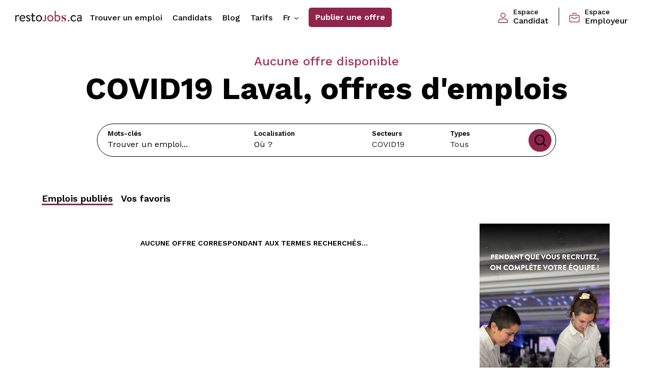

--- FILE ---
content_type: text/html; charset=utf-8
request_url: https://www.restojobs.ca/fr/emplois-covid19/laval
body_size: 8357
content:
<!DOCTYPE html>
<!--[if IE 7]><html lang="fr" class="no-js oldie ie ie7 screen-1024"><![endif]-->
<!--[if lt IE 9]><html lang="fr" class="no-js oldie ie screen-1024"><![endif]-->
<!--[if gte IE 9]><html lang="fr" class="no-js ie"><![endif]-->
<!--[if !IE]><!--><html lang="fr" class="no-js layout-premium"><!-- <![endif]-->
<head>
  <!-- Start cookieyes banner --> <script id="cookieyes" type="text/javascript" src="https://cdn-cookieyes.com/client_data/4717b54b576948fef5fd1952/script.js"></script> <!-- End cookieyes banner -->
  <meta charset="utf-8">
  <title>COVID19 : voir les emplois — Resto Jobs</title>
  <link rel="apple-touch-icon-precomposed" href="/assets/apple-touch-icon-precomposed-bbbf45f013ecda37a7a84672a67d5ba2a4a5f61646a1bfa9b58cbf546e02ba53.png">
    <meta name="description" content="Emplois en COVID19 à Laval! Consultez nos offres d&#39;emplois en covid19, ou affichez un poste aujourd&#39;hui pour combler vos besoins à Laval">
  <meta property="og:title" content="COVID19 : voir les emplois">
  <meta property="og:image" content="/assets/restojobs-og-0aa869279f58befa42f57b0f62865b6186d59b2bf685724e13c2b1cd714409a7.jpg">
    <meta property="og:description" content="Emplois en COVID19 à Laval! Consultez nos offres d&#39;emplois en covid19, ou affichez un poste aujourd&#39;hui pour combler vos besoins à Laval">
  <meta property="og:site_name" content="Resto Jobs">
  <meta name="viewport" content="width=device-width,minimum-scale=1,maximum-scale=1">
    <link rel="canonical" href="https://www.restojobs.ca/fr/emplois-covid19/laval"/>
    <link rel="alternate" href="https://www.restojobs.ca/fr/emplois-covid19/laval" hreflang="fr" />
    <link rel="alternate" href="https://www.restojobs.ca/en/jobs-covid19/laval" hreflang="en" />
      <link rel="stylesheet" href="//fonts.googleapis.com/css2?family=Work+Sans:ital,wght@0,300;0,400;0,500;0,600;0,700;0,800;1,400;1,500;1,600;1,700;1,800&amp;display=swap" />
  

  <link rel="stylesheet" href="/assets/styles-restojobs-standalone-1e11116b95d41a25472f2a08b688b7711b756cc11904b073518e93af559323a3.css" />
  <script src="/assets/heliom-ef51ad6869de0301a6830e77636315365c90855f5054f479dff5d20b22017980.js"></script>
  <meta name="csrf-param" content="authenticity_token" />
<meta name="csrf-token" content="LWp0vx1XLqJNXy1mgFyFHCsio1RZoZjkquTOkMKefJaDFyr5VaQML8uLKn95VyO9A3e3Xt9iMlZZSf_Bo4RGKw" />  
  
  
  
    <script src="https://js.stripe.com/v3/"></script>


  <link rel="shortcut icon" href="/favicon_restojobs.ico" type="image/x-icon">
  <link rel="icon" href="/favicon_restojobs.ico" type="image/x-icon">


  
    <!-- CyberPublicity Google Tag Manager -->
    <script>(function(w,d,s,l,i){w[l]=w[l]||[];w[l].push({'gtm.start':
    new Date().getTime(),event:'gtm.js'});var f=d.getElementsByTagName(s)[0],
    j=d.createElement(s),dl=l!='dataLayer'?'&l='+l:'';j.async=true;j.src=
    'https://www.googletagmanager.com/gtm.js?id='+i+dl;f.parentNode.insertBefore(j,f);
  })(window,document,'script','dataLayer','GTM-MR9GK2Q');</script>
    <!-- End Google Tag Manager -->
</head>
<body class="jobs hub standalone  layout-premium" data-view="jobs-hub page">
    <!-- CyberPublicity Google Tag Manager (noscript) -->
    <noscript><iframe src="https://www.googletagmanager.com/ns.html?id=GTM-MR9GK2Q"
    height="0" width="0" style="display:none;visibility:hidden"></iframe></noscript>
    <!-- End Google Tag Manager (noscript) -->
    <main class="main-content">
      
      <header class="sticky-top">
  <nav class="navbar navbar-expand-lg main-nav ">
    <button type="button" id="menu-toggle" class="menu-toggle  d-block d-lg-none"></button>
    <a class="navbar-brand" href="/fr">
        <img class="img-fluid" alt="restojobs" src="/assets/restojobs/logo-ss-horiz-9ba8db43480fc75da63ba0e01616526ff972c0ab3fd43adf50fd2695c9843e2e.png" /></a>
    <div id="nav-menu" class="nav-menu d-flex justify-content-between w-100">
      <ul class="navbar-nav">
        <li class="nav-item">
          <a class="nav-link " aria-current="page" href="/fr/jobs">Trouver un emploi</a>
        </li>
        <li class="nav-item">
          <a class="nav-link " href="/fr/applicants">Candidats</a>
        </li>
        <li class="nav-item">
          <a class="nav-link " href="/fr/news">Blog</a>
        </li>
        <li class="nav-item">
          <a class="nav-link " href="/fr/post/pricing">Tarifs</a>
        </li>
        <li class="nav-item">
          <div class="dropdown dropdown-lang d-none d-lg-block">
            <a class="val nav-link" href="#" role="button" id="dropdownMenuLangDesktop" data-bs-toggle="dropdown" aria-expanded="false">
              fr
            </a>
            <ul class="dropdown-menu" aria-labelledby="dropdownMenuLangDesktop">
              <li><a class="dropdown-item">Français</a></li>
              <li><a id="locale-switch" class="dropdown-item" href="/en/jobs-covid19/laval" data-base-url="/en">
      English
    </a></li>
            </ul>
          </div>
        </li>
        <li class="nav-item">
          <a class="btn btn-green-full" href="/fr/post">Publier une offre</a>
        </li>
      </ul>
      
      <ul>
        <li class="nav-item accounts-links login d-lg-flex align-items-center">
            <a class="nav-link" href="/fr/login?return_to=https://www.restojobs.ca/fr/emplois-covid19/laval" data-base-url="/fr/login?return_to=">
              <i class="icon icon-primary img-fluid"><svg xmlns="http://www.w3.org/2000/svg" width="19.686" height="19.686" viewBox="0 0 19.686 19.686">
  <g id="_40-User" data-name="40-User" transform="translate(-2 -2)">
    <path id="Tracé_40" data-name="Tracé 40" d="M13.922,2a4.922,4.922,0,1,0,4.922,4.922A4.922,4.922,0,0,0,13.922,2Zm0,8.437a3.515,3.515,0,1,1,3.515-3.515A3.515,3.515,0,0,1,13.922,10.437Z" transform="translate(-2.078 0)" />
    <path id="Tracé_41" data-name="Tracé 41" d="M15.478,18H8.208A6.215,6.215,0,0,0,2,24.208a2.229,2.229,0,0,0,2.229,2.229H19.458a2.229,2.229,0,0,0,2.229-2.229A6.215,6.215,0,0,0,15.478,18Zm3.979,7.031H4.229a.823.823,0,0,1-.823-.823,4.8,4.8,0,0,1,4.8-4.8h7.27a4.8,4.8,0,0,1,4.8,4.8.823.823,0,0,1-.823.823Z" transform="translate(0 -4.751)" />
  </g>
</svg>
</i>
              <span><small>Espace</small> <span class="padding-nav">Candidat</span></span>
            </a>
            <a class="nav-link" href="/fr/post/login">
              <i class="icon icon-primary img-fluid"><svg xmlns="http://www.w3.org/2000/svg" width="20.353" height="18.992" viewBox="0 0 20.353 18.992">
  <g id="briefcase" transform="translate(0 -1.07)">
    <path id="Tracé_34" data-name="Tracé 34" d="M16.963,22.391H3.39A3.4,3.4,0,0,1,0,19V10.866a3.4,3.4,0,0,1,3.39-3.4H16.963a3.4,3.4,0,0,1,3.39,3.4V19a3.4,3.4,0,0,1-3.39,3.39ZM3.39,8.831a2.035,2.035,0,0,0-2.035,2.035V19A2.035,2.035,0,0,0,3.39,21.037H16.963A2.035,2.035,0,0,0,19,19V10.866a2.035,2.035,0,0,0-2.035-2.035Z" transform="translate(0 -2.329)" />
    <path id="Tracé_35" data-name="Tracé 35" d="M17.059,4.46a.681.681,0,0,1-.681-.681V3.105a.681.681,0,0,0-.674-.681H11.634a.681.681,0,0,0-.681.681V3.78a.681.681,0,1,1-1.355,0V3.105A2.035,2.035,0,0,1,11.634,1.07H15.7a2.035,2.035,0,0,1,2.035,2.035V3.78A.681.681,0,0,1,17.059,4.46Z" transform="translate(-3.492)" />
    <path id="Tracé_36" data-name="Tracé 36" d="M12.122,17.534a4.751,4.751,0,0,1-1.908-.42L5.761,15.149a.694.694,0,1,1,.553-1.272l4.452,1.978a3.4,3.4,0,0,0,2.754,0l4.452-1.978a.694.694,0,0,1,.553,1.272l-4.5,1.965A4.751,4.751,0,0,1,12.122,17.534Z" transform="translate(-1.945 -4.64)" />
  </g>
</svg>
</i>
              <span><small>Espace</small> <span>Employeur</span></span>
            </a>
        </li>
      </ul>
    </div>
    <div class="dropdown dropdown-lang d-lg-none">
      <a class="val nav-link px-0" href="#" role="button" id="dropdownMenuLang" data-bs-toggle="dropdown" aria-expanded="false">
        fr
      </a>
      <ul class="dropdown-menu" aria-labelledby="dropdownMenuLang">
        <li><a class="dropdown-item">Français</a></li>
        <li><a id="locale-switch" class="dropdown-item" href="/en/jobs-covid19/laval" data-base-url="/en">
      English
    </a></li>
      </ul>
    </div>
  </nav>
</header>

      <div class="wrapper-central">
        <section class="top-cover-other top-cover-global">
  <div class="container-global">
      <div class="py-2">
        <p class="subtitle-green mt-md-4 text-center"> 
            Aucune offre disponible
        </p>
        <h1 class="main-title text-center">
              COVID19 Laval, offres d&#39;emplois
        </h1>
      </div>
    <nav id="search" class="p-4">
      <form id="jobs-search-bar" class="mb-4 google-search needs-changes-to-submit no-submit-on-change" action="/fr/jobs/search" data-countries="CA">

  <input type="hidden" class="hidden-place-info" name="place_type" value="">
  <input type="hidden" class="hidden-place-info" name="place_name" value="">
  <input type="hidden" class="hidden-place-info" name="place_formatted_address" value="">
  <input type="hidden" class="hidden-place-info" name="place_country" value="">
  <input type="hidden" class="hidden-place-info" name="place_country_code" value="">
  <input type="hidden" class="hidden-place-info" name="place_state" value="">
  <input type="hidden" class="hidden-place-info" name="place_state_code" value="">
  <input type="hidden" class="hidden-place-info" name="place_latitude" value="">
  <input type="hidden" class="hidden-place-info" name="place_longitude" value="">
  <input type="hidden" name="is_satq_member" value="">
    <input type="hidden" name="l">
  <div class="bloc-search-job">
    <div class="row pt-1">
      <div class="col-keywords col-12 col-lg-4">
        <p class="title-label d-none d-lg-block">Mots-clés</p>
        <input type="search" name="keywords" value="" class="form-control no-focus placeholder-bold" placeholder="Trouver un emploi...">
      </div>
      <div class="col-lg-3 d-none d-lg-block" >
        <p class="title-label">Localisation</p>
          <input type="search" name="place" id="place-search" value="" class="form-control no-focus" placeholder="Où ?">
      </div>
      <div class="col-lg-2 d-none d-lg-block">
        <p class="title-label">Secteurs</p>
        <select name="category" id="category-search" class="form-select"><option value="">Tous</option><option value="1">Barman / Barmaid</option>
<option value="11">Commis de cuisine</option>
<option value="21">Traiteur</option>
<option value="31">Cuisinier et Chef</option>
<option value="41">Plongeur</option>
<option value="51">Hôte / Hôtesse </option>
<option value="61">Gérant / Superviseur</option>
<option value="71">Serveur / Serveuse</option>
<option value="81">Livreur </option>
<option value="91">Sommelier</option>
<option value="101">Disc Jockey</option>
<option value="111">Busboy</option>
<option value="121">MaItre D </option>
<option value="131">Barista</option>
<option value="141">Pizzaiolo</option>
<option value="151">Directeur</option>
<option value="161">Divers</option>
<option selected="selected" value="171">COVID19</option></select>
      </div>
      <div class="col-lg-2 d-none d-lg-block">
        <p class="title-label title-label-less p-0">Types</p>
        <select name="type" id="type-search" class="form-select"><option value="">Tous</option><option value="1">Temps plein</option>
<option value="11">Temps partiel</option>
<option value="21">Stage</option>
<option value="31">Saisonnier</option></select>
      </div>
      <button type="submit" class="btn-search "></button>
    </div>
    <div class="dropdown dropdown-search d-block d-lg-none">
      <button type="button" id="dropdownMenuSearch" data-bs-toggle="dropdown" aria-expanded="false">
        <i class="icon icon-white "><svg xmlns="http://www.w3.org/2000/svg" width="5.288" height="9.409" viewBox="0 0 5.288 9.409">
  <g id="noun-next-1075152" transform="translate(-268.325 -93.333)">
    <path id="Tracé_3860" data-name="Tracé 3860" d="M272.2,98.037l-3.708,3.708a.583.583,0,1,0,.824.824l4.12-4.12h0a.582.582,0,0,0,0-.824h0l-4.12-4.12a.583.583,0,1,0-.824.824Z" transform="translate(0 0)" fill-rule="evenodd"/>
  </g>
</svg>
</i>
        Recherche avancée
      </button>
      <ul class="dropdown-menu mt-2" aria-labelledby="dropdownMenuSearch">
          <li class="search-rounded position-relative">
            <div class="pt-1 ps-3 pe-5">
              <p class="title-label title-label-less p-0">Localisation</p>
              <input type="search" id="mobile-place-search" value="" class="form-control no-focus" placeholder="Où ?">
            </div>
            <i class="icon icon-primary absolute-picto-search"><svg xmlns="http://www.w3.org/2000/svg" width="11.849" height="16.358" viewBox="0 0 11.849 16.358">
  <g id="maps-and-flags" transform="translate(-70.573)">
    <g id="Groupe_14" data-name="Groupe 14" transform="translate(70.573)">
      <g id="Groupe_13" data-name="Groupe 13" transform="translate(0)">
        <path id="Tracé_65" data-name="Tracé 65" d="M76.5,0a5.931,5.931,0,0,0-5.924,5.924c0,4.054,5.3,10.006,5.527,10.257a.534.534,0,0,0,.794,0c.226-.251,5.527-6.2,5.527-10.257A5.931,5.931,0,0,0,76.5,0Zm0,15.008c-1.784-2.119-4.857-6.3-4.857-9.083a4.858,4.858,0,1,1,9.715,0C81.355,8.707,78.282,12.888,76.5,15.008Z" transform="translate(-70.573)" />
      </g>
    </g>
    <g id="Groupe_16" data-name="Groupe 16" transform="translate(73.517 2.944)">
      <g id="Groupe_15" data-name="Groupe 15" transform="translate(0)">
        <path id="Tracé_66" data-name="Tracé 66" d="M165.689,92.134a2.981,2.981,0,1,0,2.981,2.981A2.984,2.984,0,0,0,165.689,92.134Zm0,4.895a1.914,1.914,0,1,1,1.914-1.914A1.916,1.916,0,0,1,165.689,97.029Z" transform="translate(-162.708 -92.134)" />
      </g>
    </g>
  </g>
</svg>
</i>
          </li>
        <li class="search-rounded position-relative">
          <div class="pt-1 ps-3 pe-5">
            <p class="title-label title-label-less p-0">Secteurs</p>
            <select id="mobile-category-search" class="form-select no-focus"><option value="">Tous</option><option value="1">Barman / Barmaid</option>
<option value="11">Commis de cuisine</option>
<option value="21">Traiteur</option>
<option value="31">Cuisinier et Chef</option>
<option value="41">Plongeur</option>
<option value="51">Hôte / Hôtesse </option>
<option value="61">Gérant / Superviseur</option>
<option value="71">Serveur / Serveuse</option>
<option value="81">Livreur </option>
<option value="91">Sommelier</option>
<option value="101">Disc Jockey</option>
<option value="111">Busboy</option>
<option value="121">MaItre D </option>
<option value="131">Barista</option>
<option value="141">Pizzaiolo</option>
<option value="151">Directeur</option>
<option value="161">Divers</option>
<option selected="selected" value="171">COVID19</option></select>
          </div>
          <i class="icon icon-primary absolute-picto-search"><svg xmlns="http://www.w3.org/2000/svg" width="18.876" height="16.358" viewBox="0 0 18.876 16.358">
  <path id="suitcase_1_" data-name="suitcase (1)" d="M17.987,5.517H14.212V4.888A1.888,1.888,0,0,0,12.325,3H8.55A1.888,1.888,0,0,0,6.662,4.888v.629H2.887A1.888,1.888,0,0,0,1,7.4V9.292A2.957,2.957,0,0,0,1.574,11.1c.017.023.037.042.055.063v6.3a1.888,1.888,0,0,0,1.888,1.888H17.358a1.888,1.888,0,0,0,1.888-1.888v-6.3c.018-.023.038-.042.055-.063a2.957,2.957,0,0,0,.574-1.813V7.4A1.888,1.888,0,0,0,17.987,5.517ZM7.921,4.888a.629.629,0,0,1,.629-.629h3.775a.629.629,0,0,1,.629.629v.629H7.921ZM2.258,7.4a.629.629,0,0,1,.629-.629h15.1a.629.629,0,0,1,.629.629V9.292c0,1.636-2.033,2.6-3.442,2.6h-.333v-.629a.629.629,0,0,0-1.258,0v.629H7.291v-.629a.629.629,0,1,0-1.258,0v.629H5.7c-1.418,0-3.442-.967-3.442-2.6Zm15.1,10.7H3.516a.629.629,0,0,1-.629-.629V12.317a5.194,5.194,0,0,0,2.812.836h.333v.629a.629.629,0,1,0,1.258,0v-.629h6.292v.629a.629.629,0,0,0,1.258,0v-.629h.333a5.2,5.2,0,0,0,2.812-.835v5.153A.629.629,0,0,1,17.358,18.1Z" transform="translate(-0.999 -3)" />
</svg>
</i>
        </li>
        <li class="search-rounded position-relative">
          <div class="pt-1 ps-3 pe-5">
            <p class="title-label title-label-less p-0">Types</p>
            <select id="mobile-type-search" class="form-select no-focus"><option value="">Tous</option><option value="1">Temps plein</option>
<option value="11">Temps partiel</option>
<option value="21">Stage</option>
<option value="31">Saisonnier</option></select>
          </div>
          <i class="icon icon-primary absolute-picto-search"><svg id="list" xmlns="http://www.w3.org/2000/svg" width="16.359" height="16.358" viewBox="0 0 16.359 16.358">
  <g id="Groupe_2894" data-name="Groupe 2894">
    <g id="Groupe_2893" data-name="Groupe 2893">
      <path id="Tracé_3861" data-name="Tracé 3861" d="M3.559,0H.479A.479.479,0,0,0,0,.479v3.08a.479.479,0,0,0,.479.479h3.08a.479.479,0,0,0,.479-.479V.479A.479.479,0,0,0,3.559,0ZM3.08,3.08H.959V.959H3.08Z" />
    </g>
  </g>
  <g id="Groupe_2896" data-name="Groupe 2896" transform="translate(0 6.16)">
    <g id="Groupe_2895" data-name="Groupe 2895">
      <path id="Tracé_3862" data-name="Tracé 3862" d="M3.559,192.8H.479a.479.479,0,0,0-.479.479v3.08a.479.479,0,0,0,.479.479h3.08a.479.479,0,0,0,.479-.479v-3.08A.479.479,0,0,0,3.559,192.8Zm-.479,3.08H.959v-2.122H3.08Z" transform="translate(0 -192.8)" />
    </g>
  </g>
  <g id="Groupe_2898" data-name="Groupe 2898" transform="translate(0 12.32)">
    <g id="Groupe_2897" data-name="Groupe 2897">
      <path id="Tracé_3863" data-name="Tracé 3863" d="M3.559,385.6H.479a.479.479,0,0,0-.479.479v3.08a.479.479,0,0,0,.479.479h3.08a.479.479,0,0,0,.479-.479v-3.08A.479.479,0,0,0,3.559,385.6Zm-.479,3.08H.959V386.56H3.08Z" transform="translate(0 -385.602)" />
    </g>
  </g>
  <g id="Groupe_2900" data-name="Groupe 2900" transform="translate(6.16 1.54)">
    <g id="Groupe_2899" data-name="Groupe 2899">
      <path id="Tracé_3864" data-name="Tracé 3864" d="M202.519,48.2h-9.24a.479.479,0,0,0,0,.958h9.24a.479.479,0,1,0,0-.958Z" transform="translate(-192.8 -48.2)" />
    </g>
  </g>
  <g id="Groupe_2902" data-name="Groupe 2902" transform="translate(6.16 13.86)">
    <g id="Groupe_2901" data-name="Groupe 2901">
      <path id="Tracé_3865" data-name="Tracé 3865" d="M202.519,433.8h-9.24a.479.479,0,0,0,0,.959h9.24a.479.479,0,1,0,0-.959Z" transform="translate(-192.8 -433.801)" />
    </g>
  </g>
  <g id="Groupe_2904" data-name="Groupe 2904" transform="translate(6.16 7.7)">
    <g id="Groupe_2903" data-name="Groupe 2903">
      <path id="Tracé_3866" data-name="Tracé 3866" d="M202.519,241h-9.24a.479.479,0,1,0,0,.958h9.24a.479.479,0,1,0,0-.958Z" transform="translate(-192.8 -241)" />
    </g>
  </g>
</svg>
</i>
        </li>
        <a href="" class="js-mobile-submit btn btn-green-rounded text-black mb-3">Rechercher</a>
      </ul>
    </div>
  </div>
</form>
    </nav>
    <!-- <div class="row justify-content-center m-0 mt-5 mt-lg-0">
      <div class="col-12 col-sm-10">
        <div class="badge-group d-flex justify-content-md-center">
          <a href="" class="badge badge-grey">Serveur / Serveuse</a>
          <a href="" class="badge badge-grey">Emploi saisonnier</a>
          <a href="" class="badge badge-grey">Réceptionniste</a>
          <a href="" class="badge badge-grey">Cuisinier / Cuisinière</a>
          <a href="" class="badge badge-grey">Commis débarasseur</a>
        </div>
      </div>
    </div> -->
  </div>
</section>
<div class="wrapper-central">
  <section class="grid-content-wrapper page-offre mt-1">
    <div class="container">
      <div class="row">
          <div class="col-12">
            <div class="published-job d-md-flex align-items-center mt-0 p-0">
              <ul class="d-flex d-inline pt-3">
                <li class="text-end">
                  <a class="active" href="/fr/jobs">Emplois publiés</a>
                </li>
                <li class="px-3 text-end">
                  <a class="" href="/fr/favorites">Vos favoris</a>
                </li>
              </ul>
            </div>
          </div>
        <div class="col-12 col-lg-9 p-15">
          <div class="row d-flex align-items-stretch jobs-list">
              <h3 class="p-30 text-center">Aucune offre correspondant aux termes recherchés...</h3>
          </div>
          <div class="pagination-numbered">
            
          </div>
        </div>
          <div class="col-12 col-lg-3 p-15 text-center">
                <div class="mb-3">  <aside class="ad" data-id="680" data-format="responsive">
    <a href="https://groupesacreesoiree.com/" target="_blank"><img src="https://restojobs.s3.amazonaws.com/ads/3.png-1768337132.png" class="img-fluid" alt=""></a>
  </aside>
</div>
          </div>
      </div>
    </div>
  </section>
</div>

  <div class="wrapper-central">
    <section class="grid-content-wrapper mt-5">
      <div class="container">
        <div class="row">
          <div class="col-12 col-lg-8 m-auto">
            
<meta content="newsletter-subscription-rendered" name="pjaxEvents[]">
<a name="alert"></a>
<div class="newsletter-subscription-relative-wrapper">
  <div class="newsletter-subscription-wrapper">
    <section class="newsletter-subscription">
      <h3>Ton Infolettre Resto Jobs</h3>
      <form novalidate="novalidate" action="/fr/subscription/subscribe" accept-charset="UTF-8" method="post"><input type="hidden" name="authenticity_token" value="dl99zi9OcGEqs87YRWkZYnLj2BQqXpdTFYcRgHH4RZ2PrhlouNciGd234oI5NnAVjXiTUehDR_gVuiT3NHUVAA" autocomplete="off" />
        <label class="email">
  <span class=" label">Recevez les actualités, conseils RH et vos nouvelles offres d’emploi de la semaine avant tous le monde!</span><input type="email" placeholder="Entrez votre courriel" class="icon-email" name="subscription[email]" />
</label>
<fieldset>
  <legend>Options supplémentaires (facultatif)</legend>
  <div class="input-with-tokens">
    <ul id="newsletter-selected-city" class="tokens">
      <!--
      <li>
        <span>%{name}</span>
        <a class="remove" data-index=":index" href="javascript:">×</a>
        <input type="hidden" name="cities[:index][name]" value="%{name}">
        <input type="hidden" name="cities[:index][formatted_address]" value="%{formatted_address}">
        %if{state}
          <input type="hidden" name="cities[:index][state]" value="%{state}">
          <input type="hidden" name="cities[:index][state_code]" value="%{state_code}">
        %endif{state}
        %if{country}
          <input type="hidden" name="cities[:index][country]" value="%{country}">
          <input type="hidden" name="cities[:index][country_code]" value="%{country_code}">
        %endif{country}
        <input type="hidden" name="cities[:index][latitude]" value="%{latitude}">
        <input type="hidden" name="cities[:index][longitude]" value="%{longitude}">
      </li>
      -->
    </ul>
    <input data-search-scope="(cities)" data-list-selector="#newsletter-selected-city">
  </div>

  <ul class="check-group">
      <li class="first ">
        <label>
          <input type="checkbox" name="subscription[categories][]" value="1" >
          <span class="label">Barman / Barmaid</span>
</label>      </li>
      <li class="second ">
        <label>
          <input type="checkbox" name="subscription[categories][]" value="11" >
          <span class="label">Commis de cuisine</span>
</label>      </li>
      <li class="third ">
        <label>
          <input type="checkbox" name="subscription[categories][]" value="21" >
          <span class="label">Traiteur</span>
</label>      </li>
      <li class="last ">
        <label>
          <input type="checkbox" name="subscription[categories][]" value="31" >
          <span class="label">Cuisinier et Chef</span>
</label>      </li>
      <li class=" ">
        <label>
          <input type="checkbox" name="subscription[categories][]" value="41" >
          <span class="label">Plongeur</span>
</label>      </li>
      <li class=" ">
        <label>
          <input type="checkbox" name="subscription[categories][]" value="51" >
          <span class="label">Hôte / Hôtesse </span>
</label>      </li>
      <li class=" ">
        <label>
          <input type="checkbox" name="subscription[categories][]" value="61" >
          <span class="label">Gérant / Superviseur</span>
</label>      </li>
      <li class=" ">
        <label>
          <input type="checkbox" name="subscription[categories][]" value="71" >
          <span class="label">Serveur / Serveuse</span>
</label>      </li>
      <li class=" ">
        <label>
          <input type="checkbox" name="subscription[categories][]" value="81" >
          <span class="label">Livreur </span>
</label>      </li>
      <li class=" ">
        <label>
          <input type="checkbox" name="subscription[categories][]" value="91" >
          <span class="label">Sommelier</span>
</label>      </li>
      <li class=" ">
        <label>
          <input type="checkbox" name="subscription[categories][]" value="101" >
          <span class="label">Disc Jockey</span>
</label>      </li>
      <li class=" ">
        <label>
          <input type="checkbox" name="subscription[categories][]" value="111" >
          <span class="label">Busboy</span>
</label>      </li>
      <li class=" ">
        <label>
          <input type="checkbox" name="subscription[categories][]" value="121" >
          <span class="label">MaItre D </span>
</label>      </li>
      <li class=" ">
        <label>
          <input type="checkbox" name="subscription[categories][]" value="131" >
          <span class="label">Barista</span>
</label>      </li>
      <li class=" ">
        <label>
          <input type="checkbox" name="subscription[categories][]" value="141" >
          <span class="label">Pizzaiolo</span>
</label>      </li>
      <li class=" ">
        <label>
          <input type="checkbox" name="subscription[categories][]" value="151" >
          <span class="label">Directeur</span>
</label>      </li>
      <li class=" ">
        <label>
          <input type="checkbox" name="subscription[categories][]" value="161" >
          <span class="label">Divers</span>
</label>      </li>
      <li class=" checked">
        <label>
          <input type="checkbox" name="subscription[categories][]" value="171" checked>
          <span class="label">COVID19</span>
</label>      </li>
  </ul>
</fieldset>

<fieldset>
  <legend>Type d&#39;abonné</legend>
  <div class="custom-native-select" data-custom-native-select>
    <select name="subscription[is_employer]" id="is_employer-select">
    <option value="1">Employeur</option>
    <option value="0" selected="selected">Candidat</option>
  </select>
    <div class="select"><span>Candidat</span></div>
  </div>
</fieldset>

  <input value="fr" autocomplete="off" type="hidden" name="subscription[locale]" />

<div class="actions">
    <div class="spacer"></div>
    <button type="submit" class="btn btn-green w-100">S’abonner</button>
</div>

</form>    </section>
    <!-- styling issues... duplicated the copyright here cause the main one won't display under this relative box -->
    <div class="copyright">
        © Copyright 2026 RestoJobs.ca
    </div>
  </div>
</div>

          </div>
        </div>
      </div>
    </section>
  </div>
  
      </div>
      <footer id="footer-premium">
  <div class="wrapper">
    <div class="columns-3" id="col-info-company">
      <div class="logo">
        <img class="logo-footer" style="height:20px" src="/assets/restojobs/logo-ss-horiz-white-a46703b11a519711f5e5a3856fbf2ac97a513b7a674d167f169b66c2f9506d63.png" />
      </div>
      <div class="infos">
        <a href="mailto:info@restojobs.ca">info@restojobs.ca</a><br>
      </div>
      <h5>Suivez-nous</h5>
      <div class="followus social">
        <a class="ss-facebook" href="https://www.facebook.com/RestoJobs.ca" target="_blank">&nbsp;</a>
        <a class="ss-instagram" href="https://instagram.com/hotelleriejobsofficiel" target="_blank">&nbsp;</a>
      </div>
    </div>

    <div class="columns-3" id="col-links">

      <ul class="meta">
        <li><a class="icon-email" href="/fr/newsletter">Abonnez-vous à l&#39;infolettre!</a></li>
          <li><a class="icon-list" href="/fr">Trouver un emploi</a></li>
          <li><a class="icon-list" href="/fr/applicants">Candidats</a></li>
        <li><a class="icon-calendar" href="/fr/news">Blog</a></li>
        <li><a class="icon-star" href="/fr/nominations">Félicitations</a></li>
        <li><a class="icon-plus" href="/fr/post">Publier une offre</a></li>
        <li class="sep"><a class="icon-sacreesoiree" target="_blank" href="https://sacreesoiree.com/">Recrutement temporaire</a></li>
      </ul>

    </div>

    <div class="columns-3" id="col-account">

      <h5>Votre compte</h5>

      <ul class="connexion">
          <li class="sep"><a class="icon-paper-plane" id="login" href="/fr/login?return_to=https://www.restojobs.ca/fr/emplois-covid19/laval" data-base-url="/fr/login?return_to=">Connexion</a></li>
      </ul>
      <ul>
          <li><a class="icon-book" href="/fr/about">À propos de nous</a></li>
        <li><a class="icon-paper-plane" href="/fr/contact">Contact</a></li>
        <li><a class="icon-document" href="/fr/terms">Conditions d&#39;utilisation</a></li>
        <li><a class="icon-lock" href="/fr/policy">Politique de confidentialité</a></li>
        <li class="sep"><a id="locale-switch" class="icon-world" href="/en/jobs-covid19/laval" data-base-url="/en">
      English
    </a></li>
      </ul>



    </div>

  </div>

</footer>
    </main>

      <!-- Global site tag (gtag.js) - Google Analytics -->
      <script async src="https://www.googletagmanager.com/gtag/js?id=UA-2030764-3"></script>
      <script>
      window.dataLayer = window.dataLayer || [];
      function gtag(){dataLayer.push(arguments);}
      gtag('js', new Date());

      gtag('config', 'UA-2030764-3');
      </script>

    <script>ASSET_HOST=''</script>
    <script src="/assets/application-a185612d4ebf80fa9f24a49a30a7cac1ddf2d8df33930a89cf2e7adf726c7e9c.js"></script>

      <script async src="https://maps.googleapis.com/maps/api/js?libraries=places&language=fr&key=AIzaSyCpdY2Y_TxLgoIjJEz6rw3w64-ZjcGKZJ8&callback=googleapisLoadedCallback"></script>
      <script>
        // google apis callback when loaded, send initialization events here 
        // instead of on doing it on document ready since googleapis is loaded async
        function googleapisLoadedCallback() {
          initGooglePlacesSearchFromCallback();
          initSearchFormPlacesGoogleFromCallback();
        }
      </script>
    


    <script>
      !function(t,e){var o,n,p,r;e.__SV||(window.posthog=e,e._i=[],e.init=function(i,s,a){function g(t,e){var o=e.split(".");2==o.length&&(t=t[o[0]],e=o[1]),t[e]=function(){t.push([e].concat(Array.prototype.slice.call(arguments,0)))}}(p=t.createElement("script")).type="text/javascript",p.crossOrigin="anonymous",p.async=!0,p.src=s.api_host+"/static/array.js",(r=t.getElementsByTagName("script")[0]).parentNode.insertBefore(p,r);var u=e;for(void 0!==a?u=e[a]=[]:a="posthog",u.people=u.people||[],u.toString=function(t){var e="posthog";return"posthog"!==a&&(e+="."+a),t||(e+=" (stub)"),e},u.people.toString=function(){return u.toString(1)+".people (stub)"},o="capture identify alias people.set people.set_once set_config register register_once unregister opt_out_capturing has_opted_out_capturing opt_in_capturing reset isFeatureEnabled onFeatureFlags getFeatureFlag getFeatureFlagPayload reloadFeatureFlags group updateEarlyAccessFeatureEnrollment getEarlyAccessFeatures getActiveMatchingSurveys getSurveys getNextSurveyStep".split(" "),n=0;n<o.length;n++)g(u,o[n]);e._i.push([i,s,a])},e.__SV=1)}(document,window.posthog||[]);
      posthog.init('phc_iHq3yG5heO4Q4eFasyRNVTL5XLqQcHcMIyCtwLQDnD',{api_host:'https://us.i.posthog.com'})
    </script>

  <script type="text/javascript">
  /* <![CDATA[ */
  var google_conversion_id = 866155245;
  var google_custom_params = window.google_tag_params;
  var google_remarketing_only = true;
  /* ]]> */
  </script>
  <script type="text/javascript" src="//www.googleadservices.com/pagead/conversion.js">
  </script>
  <noscript>
  <div style="display:inline;">
  <img height="1" width="1" style="border-style:none;" alt="" src="//googleads.g.doubleclick.net/pagead/viewthroughconversion/866155245/?value=0&amp;guid=ON&amp;script=0"/>
  </div>
  </noscript>
</body>
</html>


--- FILE ---
content_type: text/css
request_url: https://www.restojobs.ca/assets/styles-restojobs-standalone-1e11116b95d41a25472f2a08b688b7711b756cc11904b073518e93af559323a3.css
body_size: 95846
content:
/*!
 * Bootstrap v5.1.3 (https://getbootstrap.com/)
 * Copyright 2011-2021 The Bootstrap Authors
 * Copyright 2011-2021 Twitter, Inc.
 * Licensed under MIT (https://github.com/twbs/bootstrap/blob/main/LICENSE)
 */:root{--bs-blue: #0d6efd;--bs-indigo: #6610f2;--bs-purple: #6f42c1;--bs-pink: #d63384;--bs-red: #dc3545;--bs-orange: #fd7e14;--bs-yellow: #ffc107;--bs-green: #90244A;--bs-teal: #20c997;--bs-cyan: #0dcaf0;--bs-white: #fff;--bs-gray: #6c757d;--bs-gray-dark: #343a40;--bs-gray-100: #f8f9fa;--bs-gray-200: #e9ecef;--bs-gray-300: #dee2e6;--bs-gray-400: #ced4da;--bs-gray-500: #adb5bd;--bs-gray-600: #6c757d;--bs-gray-700: #495057;--bs-gray-800: #343a40;--bs-gray-900: #212529;--bs-primary: #0d6efd;--bs-secondary: #6c757d;--bs-success: #90244A;--bs-info: #0dcaf0;--bs-warning: #ffc107;--bs-danger: #dc3545;--bs-light: #f8f9fa;--bs-dark: #212529;--bs-primary-rgb: 13, 110, 253;--bs-secondary-rgb: 108, 117, 125;--bs-success-rgb: 144, 36, 74;--bs-info-rgb: 13, 202, 240;--bs-warning-rgb: 255, 193, 7;--bs-danger-rgb: 220, 53, 69;--bs-light-rgb: 248, 249, 250;--bs-dark-rgb: 33, 37, 41;--bs-white-rgb: 255, 255, 255;--bs-black-rgb: 0, 0, 0;--bs-body-color-rgb: 33, 37, 41;--bs-body-bg-rgb: 255, 255, 255;--bs-font-sans-serif: system-ui, -apple-system, "Segoe UI", Roboto, "Helvetica Neue", Arial, "Noto Sans", "Liberation Sans", sans-serif, "Apple Color Emoji", "Segoe UI Emoji", "Segoe UI Symbol", "Noto Color Emoji";--bs-font-monospace: SFMono-Regular, Menlo, Monaco, Consolas, "Liberation Mono", "Courier New", monospace;--bs-gradient: linear-gradient(180deg, rgba(255, 255, 255, 0.15), rgba(255, 255, 255, 0));--bs-body-font-family: var(--bs-font-sans-serif);--bs-body-font-size: 1rem;--bs-body-font-weight: 400;--bs-body-line-height: 1.5;--bs-body-color: #212529;--bs-body-bg: #fff}*,*::before,*::after{box-sizing:border-box}@media (prefers-reduced-motion: no-preference){:root{scroll-behavior:smooth}}body{margin:0;font-family:var(--bs-body-font-family);font-size:var(--bs-body-font-size);font-weight:var(--bs-body-font-weight);line-height:var(--bs-body-line-height);color:var(--bs-body-color);text-align:var(--bs-body-text-align);background-color:var(--bs-body-bg);-webkit-text-size-adjust:100%;-webkit-tap-highlight-color:rgba(0,0,0,0)}hr{margin:1rem 0;color:inherit;background-color:currentColor;border:0;opacity:0.25}hr:not([size]){height:1px}h6,.h6,h5,.h5,h4,.h4,h3,.h3,h2,.h2,h1,.h1{margin-top:0;margin-bottom:0.5rem;font-weight:500;line-height:1.2}h1,.h1{font-size:calc(1.375rem + 1.5vw)}@media (min-width: 1200px){h1,.h1{font-size:2.5rem}}h2,.h2{font-size:calc(1.325rem + 0.9vw)}@media (min-width: 1200px){h2,.h2{font-size:2rem}}h3,.h3{font-size:calc(1.3rem + 0.6vw)}@media (min-width: 1200px){h3,.h3{font-size:1.75rem}}h4,.h4{font-size:calc(1.275rem + 0.3vw)}@media (min-width: 1200px){h4,.h4{font-size:1.5rem}}h5,.h5{font-size:1.25rem}h6,.h6{font-size:1rem}p{margin-top:0;margin-bottom:1rem}abbr[title],abbr[data-bs-original-title]{-webkit-text-decoration:underline dotted;text-decoration:underline dotted;cursor:help;-webkit-text-decoration-skip-ink:none;text-decoration-skip-ink:none}address{margin-bottom:1rem;font-style:normal;line-height:inherit}ol,ul{padding-left:2rem}ol,ul,dl{margin-top:0;margin-bottom:1rem}ol ol,ul ul,ol ul,ul ol{margin-bottom:0}dt{font-weight:700}dd{margin-bottom:.5rem;margin-left:0}blockquote{margin:0 0 1rem}b,strong{font-weight:bolder}small,.small{font-size:0.875em}mark,.mark{padding:0.2em;background-color:#fcf8e3}sub,sup{position:relative;font-size:0.75em;line-height:0;vertical-align:baseline}sub{bottom:-.25em}sup{top:-.5em}a{color:#0d6efd;text-decoration:underline}a:hover{color:#0a58ca}a:not([href]):not([class]),a:not([href]):not([class]):hover{color:inherit;text-decoration:none}pre,code,kbd,samp{font-family:var(--bs-font-monospace);font-size:1em;direction:ltr;unicode-bidi:bidi-override}pre{display:block;margin-top:0;margin-bottom:1rem;overflow:auto;font-size:0.875em}pre code{font-size:inherit;color:inherit;word-break:normal}code{font-size:0.875em;color:#d63384;word-wrap:break-word}a>code{color:inherit}kbd{padding:0.2rem 0.4rem;font-size:0.875em;color:#fff;background-color:#212529;border-radius:0.2rem}kbd kbd{padding:0;font-size:1em;font-weight:700}figure{margin:0 0 1rem}img,svg{vertical-align:middle}table{caption-side:bottom;border-collapse:collapse}caption{padding-top:0.5rem;padding-bottom:0.5rem;color:#6c757d;text-align:left}th{text-align:inherit;text-align:-webkit-match-parent}thead,tbody,tfoot,tr,td,th{border-color:inherit;border-style:solid;border-width:0}label,#modalInscription .modal-dialog .modal-body form input,#modalInscription .modal-dialog .modal-body form .input-with-tokens,#modalInscription .modal-dialog .modal-body form textarea,#modalInscription .modal-dialog .modal-body form .nicEdit-main,#modalPostuler .modal-dialog .modal-body form input,#modalPostuler .modal-dialog .modal-body form .input-with-tokens,#modalPostuler .modal-dialog .modal-body form textarea,#modalPostuler .modal-dialog .modal-body form .nicEdit-main{display:inline-block}button{border-radius:0}button:focus:not(:focus-visible){outline:0}input,.input-with-tokens,button,select,optgroup,textarea,.nicEdit-main{margin:0;font-family:inherit;font-size:inherit;line-height:inherit}button,select{text-transform:none}[role="button"]{cursor:pointer}select{word-wrap:normal}select:disabled{opacity:1}[list]::-webkit-calendar-picker-indicator{display:none}button,[type="button"],[type="reset"],[type="submit"]{-webkit-appearance:button}button:not(:disabled),[type="button"]:not(:disabled),[type="reset"]:not(:disabled),[type="submit"]:not(:disabled){cursor:pointer}::-moz-focus-inner{padding:0;border-style:none}textarea,.nicEdit-main{resize:vertical}fieldset{min-width:0;padding:0;margin:0;border:0}legend{float:left;width:100%;padding:0;margin-bottom:0.5rem;font-size:calc(1.275rem + 0.3vw);line-height:inherit}@media (min-width: 1200px){legend{font-size:1.5rem}}legend+*{clear:left}::-webkit-datetime-edit-fields-wrapper,::-webkit-datetime-edit-text,::-webkit-datetime-edit-minute,::-webkit-datetime-edit-hour-field,::-webkit-datetime-edit-day-field,::-webkit-datetime-edit-month-field,::-webkit-datetime-edit-year-field{padding:0}::-webkit-inner-spin-button{height:auto}[type="search"]{outline-offset:-2px;-webkit-appearance:textfield}::-webkit-search-decoration{-webkit-appearance:none}::-webkit-color-swatch-wrapper{padding:0}::file-selector-button{font:inherit}::-webkit-file-upload-button{font:inherit;-webkit-appearance:button}output{display:inline-block}iframe{border:0}summary{display:list-item;cursor:pointer}progress{vertical-align:baseline}[hidden]{display:none !important}.lead{font-size:1.25rem;font-weight:300}.display-1{font-size:calc(1.625rem + 4.5vw);font-weight:300;line-height:1.2}@media (min-width: 1200px){.display-1{font-size:5rem}}.display-2{font-size:calc(1.575rem + 3.9vw);font-weight:300;line-height:1.2}@media (min-width: 1200px){.display-2{font-size:4.5rem}}.display-3{font-size:calc(1.525rem + 3.3vw);font-weight:300;line-height:1.2}@media (min-width: 1200px){.display-3{font-size:4rem}}.display-4{font-size:calc(1.475rem + 2.7vw);font-weight:300;line-height:1.2}@media (min-width: 1200px){.display-4{font-size:3.5rem}}.display-5{font-size:calc(1.425rem + 2.1vw);font-weight:300;line-height:1.2}@media (min-width: 1200px){.display-5{font-size:3rem}}.display-6{font-size:calc(1.375rem + 1.5vw);font-weight:300;line-height:1.2}@media (min-width: 1200px){.display-6{font-size:2.5rem}}.list-unstyled{padding-left:0;list-style:none}.list-inline{padding-left:0;list-style:none}.list-inline-item{display:inline-block}.list-inline-item:not(:last-child){margin-right:0.5rem}.initialism{font-size:0.875em;text-transform:uppercase}.blockquote{margin-bottom:1rem;font-size:1.25rem}.blockquote>:last-child{margin-bottom:0}.blockquote-footer{margin-top:-1rem;margin-bottom:1rem;font-size:0.875em;color:#6c757d}.blockquote-footer::before{content:"\2014\00A0"}.img-fluid{max-width:100%;height:auto}.img-thumbnail{padding:0.25rem;background-color:#fff;border:1px solid #dee2e6;border-radius:3px;max-width:100%;height:auto}.figure{display:inline-block}.figure-img{margin-bottom:0.5rem;line-height:1}.figure-caption{font-size:0.875em;color:#6c757d}.container,.container-fluid,.container-xxl,.container-xl,.container-lg,.container-md,.container-sm{width:100%;padding-right:var(--bs-gutter-x, 0.75rem);padding-left:var(--bs-gutter-x, 0.75rem);margin-right:auto;margin-left:auto}@media (min-width: 576px){.container-sm,.container{max-width:540px}}@media (min-width: 768px){.container-md,.container-sm,.container{max-width:720px}}@media (min-width: 992px){.container-lg,.container-md,.container-sm,.container{max-width:960px}}@media (min-width: 1200px){.container-xl,.container-lg,.container-md,.container-sm,.container{max-width:1140px}}@media (min-width: 1400px){.container-xxl,.container-xl,.container-lg,.container-md,.container-sm,.container{max-width:1320px}}.row{--bs-gutter-x: 1.5rem;--bs-gutter-y: 0;display:flex;flex-wrap:wrap;margin-top:calc(-1 * var(--bs-gutter-y));margin-right:calc(-.5 * var(--bs-gutter-x));margin-left:calc(-.5 * var(--bs-gutter-x))}.row>*{flex-shrink:0;width:100%;max-width:100%;padding-right:calc(var(--bs-gutter-x) * .5);padding-left:calc(var(--bs-gutter-x) * .5);margin-top:var(--bs-gutter-y)}.col{flex:1 0 0%}.row-cols-auto>*{flex:0 0 auto;width:auto}.row-cols-1>*{flex:0 0 auto;width:100%}.row-cols-2>*{flex:0 0 auto;width:50%}.row-cols-3>*{flex:0 0 auto;width:33.3333333333%}.row-cols-4>*{flex:0 0 auto;width:25%}.row-cols-5>*{flex:0 0 auto;width:20%}.row-cols-6>*{flex:0 0 auto;width:16.6666666667%}.col-auto{flex:0 0 auto;width:auto}.col-1{flex:0 0 auto;width:8.33333333%}.col-2{flex:0 0 auto;width:16.66666667%}.col-3{flex:0 0 auto;width:25%}.col-4{flex:0 0 auto;width:33.33333333%}.col-5{flex:0 0 auto;width:41.66666667%}.col-6{flex:0 0 auto;width:50%}.col-7{flex:0 0 auto;width:58.33333333%}.col-8{flex:0 0 auto;width:66.66666667%}.col-9{flex:0 0 auto;width:75%}.col-10{flex:0 0 auto;width:83.33333333%}.col-11{flex:0 0 auto;width:91.66666667%}.col-12{flex:0 0 auto;width:100%}.offset-1{margin-left:8.33333333%}.offset-2{margin-left:16.66666667%}.offset-3{margin-left:25%}.offset-4{margin-left:33.33333333%}.offset-5{margin-left:41.66666667%}.offset-6{margin-left:50%}.offset-7{margin-left:58.33333333%}.offset-8{margin-left:66.66666667%}.offset-9{margin-left:75%}.offset-10{margin-left:83.33333333%}.offset-11{margin-left:91.66666667%}.g-0,.gx-0{--bs-gutter-x: 0}.g-0,.gy-0{--bs-gutter-y: 0}.g-1,.gx-1{--bs-gutter-x: 0.25rem}.g-1,.gy-1{--bs-gutter-y: 0.25rem}.g-2,.gx-2{--bs-gutter-x: 0.5rem}.g-2,.gy-2{--bs-gutter-y: 0.5rem}.g-3,.gx-3{--bs-gutter-x: 1rem}.g-3,.gy-3{--bs-gutter-y: 1rem}.g-4,.gx-4{--bs-gutter-x: 1.5rem}.g-4,.gy-4{--bs-gutter-y: 1.5rem}.g-5,.gx-5{--bs-gutter-x: 3rem}.g-5,.gy-5{--bs-gutter-y: 3rem}@media (min-width: 576px){.col-sm{flex:1 0 0%}.row-cols-sm-auto>*{flex:0 0 auto;width:auto}.row-cols-sm-1>*{flex:0 0 auto;width:100%}.row-cols-sm-2>*{flex:0 0 auto;width:50%}.row-cols-sm-3>*{flex:0 0 auto;width:33.3333333333%}.row-cols-sm-4>*{flex:0 0 auto;width:25%}.row-cols-sm-5>*{flex:0 0 auto;width:20%}.row-cols-sm-6>*{flex:0 0 auto;width:16.6666666667%}.col-sm-auto{flex:0 0 auto;width:auto}.col-sm-1{flex:0 0 auto;width:8.33333333%}.col-sm-2{flex:0 0 auto;width:16.66666667%}.col-sm-3{flex:0 0 auto;width:25%}.col-sm-4{flex:0 0 auto;width:33.33333333%}.col-sm-5{flex:0 0 auto;width:41.66666667%}.col-sm-6{flex:0 0 auto;width:50%}.col-sm-7{flex:0 0 auto;width:58.33333333%}.col-sm-8{flex:0 0 auto;width:66.66666667%}.col-sm-9{flex:0 0 auto;width:75%}.col-sm-10{flex:0 0 auto;width:83.33333333%}.col-sm-11{flex:0 0 auto;width:91.66666667%}.col-sm-12{flex:0 0 auto;width:100%}.offset-sm-0{margin-left:0}.offset-sm-1{margin-left:8.33333333%}.offset-sm-2{margin-left:16.66666667%}.offset-sm-3{margin-left:25%}.offset-sm-4{margin-left:33.33333333%}.offset-sm-5{margin-left:41.66666667%}.offset-sm-6{margin-left:50%}.offset-sm-7{margin-left:58.33333333%}.offset-sm-8{margin-left:66.66666667%}.offset-sm-9{margin-left:75%}.offset-sm-10{margin-left:83.33333333%}.offset-sm-11{margin-left:91.66666667%}.g-sm-0,.gx-sm-0{--bs-gutter-x: 0}.g-sm-0,.gy-sm-0{--bs-gutter-y: 0}.g-sm-1,.gx-sm-1{--bs-gutter-x: 0.25rem}.g-sm-1,.gy-sm-1{--bs-gutter-y: 0.25rem}.g-sm-2,.gx-sm-2{--bs-gutter-x: 0.5rem}.g-sm-2,.gy-sm-2{--bs-gutter-y: 0.5rem}.g-sm-3,.gx-sm-3{--bs-gutter-x: 1rem}.g-sm-3,.gy-sm-3{--bs-gutter-y: 1rem}.g-sm-4,.gx-sm-4{--bs-gutter-x: 1.5rem}.g-sm-4,.gy-sm-4{--bs-gutter-y: 1.5rem}.g-sm-5,.gx-sm-5{--bs-gutter-x: 3rem}.g-sm-5,.gy-sm-5{--bs-gutter-y: 3rem}}@media (min-width: 768px){.col-md{flex:1 0 0%}.row-cols-md-auto>*{flex:0 0 auto;width:auto}.row-cols-md-1>*{flex:0 0 auto;width:100%}.row-cols-md-2>*{flex:0 0 auto;width:50%}.row-cols-md-3>*{flex:0 0 auto;width:33.3333333333%}.row-cols-md-4>*{flex:0 0 auto;width:25%}.row-cols-md-5>*{flex:0 0 auto;width:20%}.row-cols-md-6>*{flex:0 0 auto;width:16.6666666667%}.col-md-auto{flex:0 0 auto;width:auto}.col-md-1{flex:0 0 auto;width:8.33333333%}.col-md-2{flex:0 0 auto;width:16.66666667%}.col-md-3{flex:0 0 auto;width:25%}.col-md-4{flex:0 0 auto;width:33.33333333%}.col-md-5{flex:0 0 auto;width:41.66666667%}.col-md-6{flex:0 0 auto;width:50%}.col-md-7{flex:0 0 auto;width:58.33333333%}.col-md-8{flex:0 0 auto;width:66.66666667%}.col-md-9{flex:0 0 auto;width:75%}.col-md-10{flex:0 0 auto;width:83.33333333%}.col-md-11{flex:0 0 auto;width:91.66666667%}.col-md-12{flex:0 0 auto;width:100%}.offset-md-0{margin-left:0}.offset-md-1{margin-left:8.33333333%}.offset-md-2{margin-left:16.66666667%}.offset-md-3{margin-left:25%}.offset-md-4{margin-left:33.33333333%}.offset-md-5{margin-left:41.66666667%}.offset-md-6{margin-left:50%}.offset-md-7{margin-left:58.33333333%}.offset-md-8{margin-left:66.66666667%}.offset-md-9{margin-left:75%}.offset-md-10{margin-left:83.33333333%}.offset-md-11{margin-left:91.66666667%}.g-md-0,.gx-md-0{--bs-gutter-x: 0}.g-md-0,.gy-md-0{--bs-gutter-y: 0}.g-md-1,.gx-md-1{--bs-gutter-x: 0.25rem}.g-md-1,.gy-md-1{--bs-gutter-y: 0.25rem}.g-md-2,.gx-md-2{--bs-gutter-x: 0.5rem}.g-md-2,.gy-md-2{--bs-gutter-y: 0.5rem}.g-md-3,.gx-md-3{--bs-gutter-x: 1rem}.g-md-3,.gy-md-3{--bs-gutter-y: 1rem}.g-md-4,.gx-md-4{--bs-gutter-x: 1.5rem}.g-md-4,.gy-md-4{--bs-gutter-y: 1.5rem}.g-md-5,.gx-md-5{--bs-gutter-x: 3rem}.g-md-5,.gy-md-5{--bs-gutter-y: 3rem}}@media (min-width: 992px){.col-lg{flex:1 0 0%}.row-cols-lg-auto>*{flex:0 0 auto;width:auto}.row-cols-lg-1>*{flex:0 0 auto;width:100%}.row-cols-lg-2>*{flex:0 0 auto;width:50%}.row-cols-lg-3>*{flex:0 0 auto;width:33.3333333333%}.row-cols-lg-4>*{flex:0 0 auto;width:25%}.row-cols-lg-5>*{flex:0 0 auto;width:20%}.row-cols-lg-6>*{flex:0 0 auto;width:16.6666666667%}.col-lg-auto{flex:0 0 auto;width:auto}.col-lg-1{flex:0 0 auto;width:8.33333333%}.col-lg-2{flex:0 0 auto;width:16.66666667%}.col-lg-3{flex:0 0 auto;width:25%}.col-lg-4{flex:0 0 auto;width:33.33333333%}.col-lg-5{flex:0 0 auto;width:41.66666667%}.col-lg-6{flex:0 0 auto;width:50%}.col-lg-7{flex:0 0 auto;width:58.33333333%}.col-lg-8{flex:0 0 auto;width:66.66666667%}.col-lg-9{flex:0 0 auto;width:75%}.col-lg-10{flex:0 0 auto;width:83.33333333%}.col-lg-11{flex:0 0 auto;width:91.66666667%}.col-lg-12{flex:0 0 auto;width:100%}.offset-lg-0{margin-left:0}.offset-lg-1{margin-left:8.33333333%}.offset-lg-2{margin-left:16.66666667%}.offset-lg-3{margin-left:25%}.offset-lg-4{margin-left:33.33333333%}.offset-lg-5{margin-left:41.66666667%}.offset-lg-6{margin-left:50%}.offset-lg-7{margin-left:58.33333333%}.offset-lg-8{margin-left:66.66666667%}.offset-lg-9{margin-left:75%}.offset-lg-10{margin-left:83.33333333%}.offset-lg-11{margin-left:91.66666667%}.g-lg-0,.gx-lg-0{--bs-gutter-x: 0}.g-lg-0,.gy-lg-0{--bs-gutter-y: 0}.g-lg-1,.gx-lg-1{--bs-gutter-x: 0.25rem}.g-lg-1,.gy-lg-1{--bs-gutter-y: 0.25rem}.g-lg-2,.gx-lg-2{--bs-gutter-x: 0.5rem}.g-lg-2,.gy-lg-2{--bs-gutter-y: 0.5rem}.g-lg-3,.gx-lg-3{--bs-gutter-x: 1rem}.g-lg-3,.gy-lg-3{--bs-gutter-y: 1rem}.g-lg-4,.gx-lg-4{--bs-gutter-x: 1.5rem}.g-lg-4,.gy-lg-4{--bs-gutter-y: 1.5rem}.g-lg-5,.gx-lg-5{--bs-gutter-x: 3rem}.g-lg-5,.gy-lg-5{--bs-gutter-y: 3rem}}@media (min-width: 1200px){.col-xl{flex:1 0 0%}.row-cols-xl-auto>*{flex:0 0 auto;width:auto}.row-cols-xl-1>*{flex:0 0 auto;width:100%}.row-cols-xl-2>*{flex:0 0 auto;width:50%}.row-cols-xl-3>*{flex:0 0 auto;width:33.3333333333%}.row-cols-xl-4>*{flex:0 0 auto;width:25%}.row-cols-xl-5>*{flex:0 0 auto;width:20%}.row-cols-xl-6>*{flex:0 0 auto;width:16.6666666667%}.col-xl-auto{flex:0 0 auto;width:auto}.col-xl-1{flex:0 0 auto;width:8.33333333%}.col-xl-2{flex:0 0 auto;width:16.66666667%}.col-xl-3{flex:0 0 auto;width:25%}.col-xl-4{flex:0 0 auto;width:33.33333333%}.col-xl-5{flex:0 0 auto;width:41.66666667%}.col-xl-6{flex:0 0 auto;width:50%}.col-xl-7{flex:0 0 auto;width:58.33333333%}.col-xl-8{flex:0 0 auto;width:66.66666667%}.col-xl-9{flex:0 0 auto;width:75%}.col-xl-10{flex:0 0 auto;width:83.33333333%}.col-xl-11{flex:0 0 auto;width:91.66666667%}.col-xl-12{flex:0 0 auto;width:100%}.offset-xl-0{margin-left:0}.offset-xl-1{margin-left:8.33333333%}.offset-xl-2{margin-left:16.66666667%}.offset-xl-3{margin-left:25%}.offset-xl-4{margin-left:33.33333333%}.offset-xl-5{margin-left:41.66666667%}.offset-xl-6{margin-left:50%}.offset-xl-7{margin-left:58.33333333%}.offset-xl-8{margin-left:66.66666667%}.offset-xl-9{margin-left:75%}.offset-xl-10{margin-left:83.33333333%}.offset-xl-11{margin-left:91.66666667%}.g-xl-0,.gx-xl-0{--bs-gutter-x: 0}.g-xl-0,.gy-xl-0{--bs-gutter-y: 0}.g-xl-1,.gx-xl-1{--bs-gutter-x: 0.25rem}.g-xl-1,.gy-xl-1{--bs-gutter-y: 0.25rem}.g-xl-2,.gx-xl-2{--bs-gutter-x: 0.5rem}.g-xl-2,.gy-xl-2{--bs-gutter-y: 0.5rem}.g-xl-3,.gx-xl-3{--bs-gutter-x: 1rem}.g-xl-3,.gy-xl-3{--bs-gutter-y: 1rem}.g-xl-4,.gx-xl-4{--bs-gutter-x: 1.5rem}.g-xl-4,.gy-xl-4{--bs-gutter-y: 1.5rem}.g-xl-5,.gx-xl-5{--bs-gutter-x: 3rem}.g-xl-5,.gy-xl-5{--bs-gutter-y: 3rem}}@media (min-width: 1400px){.col-xxl{flex:1 0 0%}.row-cols-xxl-auto>*{flex:0 0 auto;width:auto}.row-cols-xxl-1>*{flex:0 0 auto;width:100%}.row-cols-xxl-2>*{flex:0 0 auto;width:50%}.row-cols-xxl-3>*{flex:0 0 auto;width:33.3333333333%}.row-cols-xxl-4>*{flex:0 0 auto;width:25%}.row-cols-xxl-5>*{flex:0 0 auto;width:20%}.row-cols-xxl-6>*{flex:0 0 auto;width:16.6666666667%}.col-xxl-auto{flex:0 0 auto;width:auto}.col-xxl-1{flex:0 0 auto;width:8.33333333%}.col-xxl-2{flex:0 0 auto;width:16.66666667%}.col-xxl-3{flex:0 0 auto;width:25%}.col-xxl-4{flex:0 0 auto;width:33.33333333%}.col-xxl-5{flex:0 0 auto;width:41.66666667%}.col-xxl-6{flex:0 0 auto;width:50%}.col-xxl-7{flex:0 0 auto;width:58.33333333%}.col-xxl-8{flex:0 0 auto;width:66.66666667%}.col-xxl-9{flex:0 0 auto;width:75%}.col-xxl-10{flex:0 0 auto;width:83.33333333%}.col-xxl-11{flex:0 0 auto;width:91.66666667%}.col-xxl-12{flex:0 0 auto;width:100%}.offset-xxl-0{margin-left:0}.offset-xxl-1{margin-left:8.33333333%}.offset-xxl-2{margin-left:16.66666667%}.offset-xxl-3{margin-left:25%}.offset-xxl-4{margin-left:33.33333333%}.offset-xxl-5{margin-left:41.66666667%}.offset-xxl-6{margin-left:50%}.offset-xxl-7{margin-left:58.33333333%}.offset-xxl-8{margin-left:66.66666667%}.offset-xxl-9{margin-left:75%}.offset-xxl-10{margin-left:83.33333333%}.offset-xxl-11{margin-left:91.66666667%}.g-xxl-0,.gx-xxl-0{--bs-gutter-x: 0}.g-xxl-0,.gy-xxl-0{--bs-gutter-y: 0}.g-xxl-1,.gx-xxl-1{--bs-gutter-x: 0.25rem}.g-xxl-1,.gy-xxl-1{--bs-gutter-y: 0.25rem}.g-xxl-2,.gx-xxl-2{--bs-gutter-x: 0.5rem}.g-xxl-2,.gy-xxl-2{--bs-gutter-y: 0.5rem}.g-xxl-3,.gx-xxl-3{--bs-gutter-x: 1rem}.g-xxl-3,.gy-xxl-3{--bs-gutter-y: 1rem}.g-xxl-4,.gx-xxl-4{--bs-gutter-x: 1.5rem}.g-xxl-4,.gy-xxl-4{--bs-gutter-y: 1.5rem}.g-xxl-5,.gx-xxl-5{--bs-gutter-x: 3rem}.g-xxl-5,.gy-xxl-5{--bs-gutter-y: 3rem}}.table{--bs-table-bg: transparent;--bs-table-accent-bg: transparent;--bs-table-striped-color: #212529;--bs-table-striped-bg: rgba(0, 0, 0, 0.05);--bs-table-active-color: #212529;--bs-table-active-bg: rgba(0, 0, 0, 0.1);--bs-table-hover-color: #212529;--bs-table-hover-bg: rgba(0, 0, 0, 0.075);width:100%;margin-bottom:1rem;color:#212529;vertical-align:top;border-color:#dee2e6}.table>:not(caption)>*>*{padding:0.5rem 0.5rem;background-color:var(--bs-table-bg);border-bottom-width:1px;box-shadow:inset 0 0 0 9999px var(--bs-table-accent-bg)}.table>tbody{vertical-align:inherit}.table>thead{vertical-align:bottom}.table>:not(:first-child){border-top:2px solid currentColor}.caption-top{caption-side:top}.table-sm>:not(caption)>*>*{padding:0.25rem 0.25rem}.table-bordered>:not(caption)>*{border-width:1px 0}.table-bordered>:not(caption)>*>*{border-width:0 1px}.table-borderless>:not(caption)>*>*{border-bottom-width:0}.table-borderless>:not(:first-child){border-top-width:0}.table-striped>tbody>tr:nth-of-type(odd)>*{--bs-table-accent-bg: var(--bs-table-striped-bg);color:var(--bs-table-striped-color)}.table-active{--bs-table-accent-bg: var(--bs-table-active-bg);color:var(--bs-table-active-color)}.table-hover>tbody>tr:hover>*{--bs-table-accent-bg: var(--bs-table-hover-bg);color:var(--bs-table-hover-color)}.table-primary{--bs-table-bg: #cfe2ff;--bs-table-striped-bg: #c5d7f2;--bs-table-striped-color: #000;--bs-table-active-bg: #bacbe6;--bs-table-active-color: #000;--bs-table-hover-bg: #bfd1ec;--bs-table-hover-color: #000;color:#000;border-color:#bacbe6}.table-secondary{--bs-table-bg: #e2e3e5;--bs-table-striped-bg: #d7d8da;--bs-table-striped-color: #000;--bs-table-active-bg: #cbccce;--bs-table-active-color: #000;--bs-table-hover-bg: #d1d2d4;--bs-table-hover-color: #000;color:#000;border-color:#cbccce}.table-success{--bs-table-bg: #e9d3db;--bs-table-striped-bg: #ddc8d0;--bs-table-striped-color: #000;--bs-table-active-bg: #d2bec5;--bs-table-active-color: #000;--bs-table-hover-bg: #d8c3cb;--bs-table-hover-color: #000;color:#000;border-color:#d2bec5}.table-info{--bs-table-bg: #cff4fc;--bs-table-striped-bg: #c5e8ef;--bs-table-striped-color: #000;--bs-table-active-bg: #badce3;--bs-table-active-color: #000;--bs-table-hover-bg: #bfe2e9;--bs-table-hover-color: #000;color:#000;border-color:#badce3}.table-warning{--bs-table-bg: #fff3cd;--bs-table-striped-bg: #f2e7c3;--bs-table-striped-color: #000;--bs-table-active-bg: #e6dbb9;--bs-table-active-color: #000;--bs-table-hover-bg: #ece1be;--bs-table-hover-color: #000;color:#000;border-color:#e6dbb9}.table-danger{--bs-table-bg: #f8d7da;--bs-table-striped-bg: #eccccf;--bs-table-striped-color: #000;--bs-table-active-bg: #dfc2c4;--bs-table-active-color: #000;--bs-table-hover-bg: #e5c7ca;--bs-table-hover-color: #000;color:#000;border-color:#dfc2c4}.table-light{--bs-table-bg: #f8f9fa;--bs-table-striped-bg: #ecedee;--bs-table-striped-color: #000;--bs-table-active-bg: #dfe0e1;--bs-table-active-color: #000;--bs-table-hover-bg: #e5e6e7;--bs-table-hover-color: #000;color:#000;border-color:#dfe0e1}.table-dark{--bs-table-bg: #212529;--bs-table-striped-bg: #2c3034;--bs-table-striped-color: #fff;--bs-table-active-bg: #373b3e;--bs-table-active-color: #fff;--bs-table-hover-bg: #323539;--bs-table-hover-color: #fff;color:#fff;border-color:#373b3e}.table-responsive{overflow-x:auto;-webkit-overflow-scrolling:touch}@media (max-width: 575.98px){.table-responsive-sm{overflow-x:auto;-webkit-overflow-scrolling:touch}}@media (max-width: 767.98px){.table-responsive-md{overflow-x:auto;-webkit-overflow-scrolling:touch}}@media (max-width: 991.98px){.table-responsive-lg{overflow-x:auto;-webkit-overflow-scrolling:touch}}@media (max-width: 1199.98px){.table-responsive-xl{overflow-x:auto;-webkit-overflow-scrolling:touch}}@media (max-width: 1399.98px){.table-responsive-xxl{overflow-x:auto;-webkit-overflow-scrolling:touch}}.form-label{margin-bottom:0.5rem}.col-form-label{padding-top:calc(0.375rem + 1px);padding-bottom:calc(0.375rem + 1px);margin-bottom:0;font-size:inherit;line-height:1.5}.col-form-label-lg{padding-top:calc(0.5rem + 1px);padding-bottom:calc(0.5rem + 1px);font-size:1.25rem}.col-form-label-sm{padding-top:calc(0.25rem + 1px);padding-bottom:calc(0.25rem + 1px);font-size:0.875rem}.form-text{margin-top:0.25rem;font-size:0.875em;color:#6c757d}.form-control{display:block;width:100%;padding:0.375rem 0.75rem;font-size:1rem;font-weight:400;line-height:1.5;color:#212529;background-color:#fff;background-clip:padding-box;border:1px solid #ced4da;-webkit-appearance:none;-moz-appearance:none;appearance:none;border-radius:3px;transition:border-color 0.15s ease-in-out, box-shadow 0.15s ease-in-out}@media (prefers-reduced-motion: reduce){.form-control{transition:none}}.form-control[type="file"]{overflow:hidden}.form-control[type="file"]:not(:disabled):not([readonly]){cursor:pointer}.form-control:focus{color:#212529;background-color:#fff;border-color:#86b7fe;outline:0;box-shadow:0 0 0 0.25rem rgba(13,110,253,0.25)}.form-control::-webkit-date-and-time-value{height:1.5em}.form-control::-moz-placeholder{color:#6c757d;opacity:1}.form-control::placeholder{color:#6c757d;opacity:1}.form-control:disabled,.form-control[readonly]{background-color:#e9ecef;opacity:1}.form-control::file-selector-button{padding:0.375rem 0.75rem;margin:-0.375rem -0.75rem;margin-inline-end:0.75rem;color:#212529;background-color:#e9ecef;pointer-events:none;border-color:inherit;border-style:solid;border-width:0;border-inline-end-width:1px;border-radius:0;transition:color 0.15s ease-in-out, background-color 0.15s ease-in-out, border-color 0.15s ease-in-out, box-shadow 0.15s ease-in-out}@media (prefers-reduced-motion: reduce){.form-control::file-selector-button{transition:none}}.form-control:hover:not(:disabled):not([readonly])::file-selector-button{background-color:#dde0e3}.form-control::-webkit-file-upload-button{padding:0.375rem 0.75rem;margin:-0.375rem -0.75rem;margin-inline-end:0.75rem;color:#212529;background-color:#e9ecef;pointer-events:none;border-color:inherit;border-style:solid;border-width:0;border-inline-end-width:1px;border-radius:0;-webkit-transition:color 0.15s ease-in-out, background-color 0.15s ease-in-out, border-color 0.15s ease-in-out, box-shadow 0.15s ease-in-out;transition:color 0.15s ease-in-out, background-color 0.15s ease-in-out, border-color 0.15s ease-in-out, box-shadow 0.15s ease-in-out}@media (prefers-reduced-motion: reduce){.form-control::-webkit-file-upload-button{-webkit-transition:none;transition:none}}.form-control:hover:not(:disabled):not([readonly])::-webkit-file-upload-button{background-color:#dde0e3}.form-control-plaintext{display:block;width:100%;padding:0.375rem 0;margin-bottom:0;line-height:1.5;color:#212529;background-color:transparent;border:solid transparent;border-width:1px 0}.form-control-plaintext.form-control-sm,.form-control-plaintext.form-control-lg{padding-right:0;padding-left:0}.form-control-sm{min-height:calc(1.5em + 0.5rem + 2px);padding:0.25rem 0.5rem;font-size:0.875rem;border-radius:0.2rem}.form-control-sm::file-selector-button{padding:0.25rem 0.5rem;margin:-0.25rem -0.5rem;margin-inline-end:0.5rem}.form-control-sm::-webkit-file-upload-button{padding:0.25rem 0.5rem;margin:-0.25rem -0.5rem;margin-inline-end:0.5rem}.form-control-lg{min-height:calc(1.5em + 1rem + 2px);padding:0.5rem 1rem;font-size:1.25rem;border-radius:0.3rem}.form-control-lg::file-selector-button{padding:0.5rem 1rem;margin:-0.5rem -1rem;margin-inline-end:1rem}.form-control-lg::-webkit-file-upload-button{padding:0.5rem 1rem;margin:-0.5rem -1rem;margin-inline-end:1rem}textarea.form-control,.form-control.nicEdit-main{min-height:calc(1.5em + 0.75rem + 2px)}textarea.form-control-sm,.form-control-sm.nicEdit-main{min-height:calc(1.5em + 0.5rem + 2px)}textarea.form-control-lg,.form-control-lg.nicEdit-main{min-height:calc(1.5em + 1rem + 2px)}.form-control-color{width:3rem;height:auto;padding:0.375rem}.form-control-color:not(:disabled):not([readonly]){cursor:pointer}.form-control-color::-moz-color-swatch{height:1.5em;border-radius:3px}.form-control-color::-webkit-color-swatch{height:1.5em;border-radius:3px}.form-select{display:block;width:100%;padding:0.375rem 2.25rem 0.375rem 0.75rem;-moz-padding-start:calc(0.75rem - 3px);font-size:1rem;font-weight:400;line-height:1.5;color:#212529;background-color:#fff;background-image:url("data:image/svg+xml,%3csvg xmlns='http://www.w3.org/2000/svg' viewBox='0 0 16 16'%3e%3cpath fill='none' stroke='%23343a40' stroke-linecap='round' stroke-linejoin='round' stroke-width='2' d='M2 5l6 6 6-6'/%3e%3c/svg%3e");background-repeat:no-repeat;background-position:right 0.75rem center;background-size:16px 12px;border:1px solid #ced4da;border-radius:3px;transition:border-color 0.15s ease-in-out, box-shadow 0.15s ease-in-out;-webkit-appearance:none;-moz-appearance:none;appearance:none}@media (prefers-reduced-motion: reduce){.form-select{transition:none}}.form-select:focus{border-color:#86b7fe;outline:0;box-shadow:0 0 0 0.25rem rgba(13,110,253,0.25)}.form-select[multiple],.form-select[size]:not([size="1"]){padding-right:0.75rem;background-image:none}.form-select:disabled{background-color:#e9ecef}.form-select:-moz-focusring{color:transparent;text-shadow:0 0 0 #212529}.form-select-sm{padding-top:0.25rem;padding-bottom:0.25rem;padding-left:0.5rem;font-size:0.875rem;border-radius:0.2rem}.form-select-lg{padding-top:0.5rem;padding-bottom:0.5rem;padding-left:1rem;font-size:1.25rem;border-radius:0.3rem}.form-check{display:block;min-height:1.5rem;padding-left:1.5em;margin-bottom:0.125rem}.form-check .form-check-input{float:left;margin-left:-1.5em}.form-check-input{width:1em;height:1em;margin-top:0.25em;vertical-align:top;background-color:#fff;background-repeat:no-repeat;background-position:center;background-size:contain;border:1px solid rgba(0,0,0,0.25);-webkit-appearance:none;-moz-appearance:none;appearance:none;-webkit-print-color-adjust:exact;color-adjust:exact}.form-check-input[type="checkbox"]{border-radius:0.25em}.form-check-input[type="radio"]{border-radius:50%}.form-check-input:active{filter:brightness(90%)}.form-check-input:focus{border-color:#86b7fe;outline:0;box-shadow:0 0 0 0.25rem rgba(13,110,253,0.25)}.form-check-input:checked{background-color:#0d6efd;border-color:#0d6efd}.form-check-input[type="checkbox"]:checked{background-image:url("data:image/svg+xml,%3csvg xmlns='http://www.w3.org/2000/svg' viewBox='0 0 20 20'%3e%3cpath fill='none' stroke='%23fff' stroke-linecap='round' stroke-linejoin='round' stroke-width='3' d='M6 10l3 3l6-6'/%3e%3c/svg%3e")}.form-check-input[type="radio"]:checked{background-image:url("data:image/svg+xml,%3csvg xmlns='http://www.w3.org/2000/svg' viewBox='-4 -4 8 8'%3e%3ccircle r='2' fill='%23fff'/%3e%3c/svg%3e")}.form-check-input[type="checkbox"]:indeterminate{background-color:#0d6efd;border-color:#0d6efd;background-image:url("data:image/svg+xml,%3csvg xmlns='http://www.w3.org/2000/svg' viewBox='0 0 20 20'%3e%3cpath fill='none' stroke='%23fff' stroke-linecap='round' stroke-linejoin='round' stroke-width='3' d='M6 10h8'/%3e%3c/svg%3e")}.form-check-input:disabled{pointer-events:none;filter:none;opacity:0.5}.form-check-input[disabled]~.form-check-label,.form-check-input:disabled~.form-check-label{opacity:0.5}.form-switch{padding-left:2.5em}.form-switch .form-check-input{width:2em;margin-left:-2.5em;background-image:url("data:image/svg+xml,%3csvg xmlns='http://www.w3.org/2000/svg' viewBox='-4 -4 8 8'%3e%3ccircle r='3' fill='rgba%280, 0, 0, 0.25%29'/%3e%3c/svg%3e");background-position:left center;border-radius:2em;transition:background-position 0.15s ease-in-out}@media (prefers-reduced-motion: reduce){.form-switch .form-check-input{transition:none}}.form-switch .form-check-input:focus{background-image:url("data:image/svg+xml,%3csvg xmlns='http://www.w3.org/2000/svg' viewBox='-4 -4 8 8'%3e%3ccircle r='3' fill='%2386b7fe'/%3e%3c/svg%3e")}.form-switch .form-check-input:checked{background-position:right center;background-image:url("data:image/svg+xml,%3csvg xmlns='http://www.w3.org/2000/svg' viewBox='-4 -4 8 8'%3e%3ccircle r='3' fill='%23fff'/%3e%3c/svg%3e")}.form-check-inline{display:inline-block;margin-right:1rem}.btn-check{position:absolute;clip:rect(0, 0, 0, 0);pointer-events:none}.btn-check[disabled]+.btn,.btn-check:disabled+.btn{pointer-events:none;filter:none;opacity:0.65}.form-range{width:100%;height:1.5rem;padding:0;background-color:transparent;-webkit-appearance:none;-moz-appearance:none;appearance:none}.form-range:focus{outline:0}.form-range:focus::-webkit-slider-thumb{box-shadow:0 0 0 1px #fff,0 0 0 0.25rem rgba(13,110,253,0.25)}.form-range:focus::-moz-range-thumb{box-shadow:0 0 0 1px #fff,0 0 0 0.25rem rgba(13,110,253,0.25)}.form-range::-moz-focus-outer{border:0}.form-range::-webkit-slider-thumb{width:1rem;height:1rem;margin-top:-0.25rem;background-color:#0d6efd;border:0;border-radius:1rem;-webkit-transition:background-color 0.15s ease-in-out, border-color 0.15s ease-in-out, box-shadow 0.15s ease-in-out;transition:background-color 0.15s ease-in-out, border-color 0.15s ease-in-out, box-shadow 0.15s ease-in-out;-webkit-appearance:none;appearance:none}@media (prefers-reduced-motion: reduce){.form-range::-webkit-slider-thumb{-webkit-transition:none;transition:none}}.form-range::-webkit-slider-thumb:active{background-color:#b6d4fe}.form-range::-webkit-slider-runnable-track{width:100%;height:0.5rem;color:transparent;cursor:pointer;background-color:#dee2e6;border-color:transparent;border-radius:1rem}.form-range::-moz-range-thumb{width:1rem;height:1rem;background-color:#0d6efd;border:0;border-radius:1rem;-moz-transition:background-color 0.15s ease-in-out, border-color 0.15s ease-in-out, box-shadow 0.15s ease-in-out;transition:background-color 0.15s ease-in-out, border-color 0.15s ease-in-out, box-shadow 0.15s ease-in-out;-moz-appearance:none;appearance:none}@media (prefers-reduced-motion: reduce){.form-range::-moz-range-thumb{-moz-transition:none;transition:none}}.form-range::-moz-range-thumb:active{background-color:#b6d4fe}.form-range::-moz-range-track{width:100%;height:0.5rem;color:transparent;cursor:pointer;background-color:#dee2e6;border-color:transparent;border-radius:1rem}.form-range:disabled{pointer-events:none}.form-range:disabled::-webkit-slider-thumb{background-color:#adb5bd}.form-range:disabled::-moz-range-thumb{background-color:#adb5bd}.form-floating{position:relative}.form-floating>.form-control,.form-floating>.form-select{height:calc(3.5rem + 2px);line-height:1.25}.form-floating>label,#modalInscription .modal-dialog .modal-body form .form-floating>input,#modalInscription .modal-dialog .modal-body form .form-floating>.input-with-tokens,#modalInscription .modal-dialog .modal-body form .form-floating>textarea,#modalInscription .modal-dialog .modal-body form .form-floating>.nicEdit-main,#modalPostuler .modal-dialog .modal-body form .form-floating>input,#modalPostuler .modal-dialog .modal-body form .form-floating>.input-with-tokens,#modalPostuler .modal-dialog .modal-body form .form-floating>textarea,#modalPostuler .modal-dialog .modal-body form .form-floating>.nicEdit-main{position:absolute;top:0;left:0;height:100%;padding:1rem 0.75rem;pointer-events:none;border:1px solid transparent;transform-origin:0 0;transition:opacity 0.1s ease-in-out, transform 0.1s ease-in-out}@media (prefers-reduced-motion: reduce){.form-floating>label,#modalInscription .modal-dialog .modal-body form .form-floating>input,#modalInscription .modal-dialog .modal-body form .form-floating>.input-with-tokens,#modalInscription .modal-dialog .modal-body form .form-floating>textarea,#modalInscription .modal-dialog .modal-body form .form-floating>.nicEdit-main,#modalPostuler .modal-dialog .modal-body form .form-floating>input,#modalPostuler .modal-dialog .modal-body form .form-floating>.input-with-tokens,#modalPostuler .modal-dialog .modal-body form .form-floating>textarea,#modalPostuler .modal-dialog .modal-body form .form-floating>.nicEdit-main{transition:none}}.form-floating>.form-control{padding:1rem 0.75rem}.form-floating>.form-control::-moz-placeholder{color:transparent}.form-floating>.form-control::placeholder{color:transparent}.form-floating>.form-control:not(:-moz-placeholder-shown){padding-top:1.625rem;padding-bottom:0.625rem}.form-floating>.form-control:focus,.form-floating>.form-control:not(:placeholder-shown){padding-top:1.625rem;padding-bottom:0.625rem}.form-floating>.form-control:-webkit-autofill{padding-top:1.625rem;padding-bottom:0.625rem}.form-floating>.form-select{padding-top:1.625rem;padding-bottom:0.625rem}.form-floating>.form-control:not(:-moz-placeholder-shown)~label,#modalInscription .modal-dialog .modal-body form .form-floating>.form-control:not(:-moz-placeholder-shown)~input,#modalInscription .modal-dialog .modal-body form .form-floating>.form-control:not(:-moz-placeholder-shown)~.input-with-tokens,#modalInscription .modal-dialog .modal-body form .form-floating>.form-control:not(:-moz-placeholder-shown)~textarea,#modalInscription .modal-dialog .modal-body form .form-floating>.form-control:not(:-moz-placeholder-shown)~.nicEdit-main,#modalPostuler .modal-dialog .modal-body form .form-floating>.form-control:not(:-moz-placeholder-shown)~input,#modalPostuler .modal-dialog .modal-body form .form-floating>.form-control:not(:-moz-placeholder-shown)~.input-with-tokens,#modalPostuler .modal-dialog .modal-body form .form-floating>.form-control:not(:-moz-placeholder-shown)~textarea,#modalPostuler .modal-dialog .modal-body form .form-floating>.form-control:not(:-moz-placeholder-shown)~.nicEdit-main{opacity:0.65;transform:scale(0.85) translateY(-0.5rem) translateX(0.15rem)}.form-floating>.form-control:focus~label,#modalInscription .modal-dialog .modal-body form .form-floating>.form-control:focus~input,#modalInscription .modal-dialog .modal-body form .form-floating>.form-control:focus~.input-with-tokens,#modalInscription .modal-dialog .modal-body form .form-floating>.form-control:focus~textarea,#modalInscription .modal-dialog .modal-body form .form-floating>.form-control:focus~.nicEdit-main,#modalPostuler .modal-dialog .modal-body form .form-floating>.form-control:focus~input,#modalPostuler .modal-dialog .modal-body form .form-floating>.form-control:focus~.input-with-tokens,#modalPostuler .modal-dialog .modal-body form .form-floating>.form-control:focus~textarea,#modalPostuler .modal-dialog .modal-body form .form-floating>.form-control:focus~.nicEdit-main,.form-floating>.form-control:not(:placeholder-shown)~label,#modalInscription .modal-dialog .modal-body form .form-floating>.form-control:not(:placeholder-shown)~input,#modalInscription .modal-dialog .modal-body form .form-floating>.form-control:not(:placeholder-shown)~.input-with-tokens,#modalInscription .modal-dialog .modal-body form .form-floating>.form-control:not(:placeholder-shown)~textarea,#modalInscription .modal-dialog .modal-body form .form-floating>.form-control:not(:placeholder-shown)~.nicEdit-main,#modalPostuler .modal-dialog .modal-body form .form-floating>.form-control:not(:placeholder-shown)~input,#modalPostuler .modal-dialog .modal-body form .form-floating>.form-control:not(:placeholder-shown)~.input-with-tokens,#modalPostuler .modal-dialog .modal-body form .form-floating>.form-control:not(:placeholder-shown)~textarea,#modalPostuler .modal-dialog .modal-body form .form-floating>.form-control:not(:placeholder-shown)~.nicEdit-main,.form-floating>.form-select~label,#modalInscription .modal-dialog .modal-body form .form-floating>.form-select~input,#modalInscription .modal-dialog .modal-body form .form-floating>.form-select~.input-with-tokens,#modalInscription .modal-dialog .modal-body form .form-floating>.form-select~textarea,#modalInscription .modal-dialog .modal-body form .form-floating>.form-select~.nicEdit-main,#modalPostuler .modal-dialog .modal-body form .form-floating>.form-select~input,#modalPostuler .modal-dialog .modal-body form .form-floating>.form-select~.input-with-tokens,#modalPostuler .modal-dialog .modal-body form .form-floating>.form-select~textarea,#modalPostuler .modal-dialog .modal-body form .form-floating>.form-select~.nicEdit-main{opacity:0.65;transform:scale(0.85) translateY(-0.5rem) translateX(0.15rem)}.form-floating>.form-control:-webkit-autofill~label,#modalInscription .modal-dialog .modal-body form .form-floating>.form-control:-webkit-autofill~input,#modalInscription .modal-dialog .modal-body form .form-floating>.form-control:-webkit-autofill~.input-with-tokens,#modalInscription .modal-dialog .modal-body form .form-floating>.form-control:-webkit-autofill~textarea,#modalInscription .modal-dialog .modal-body form .form-floating>.form-control:-webkit-autofill~.nicEdit-main,#modalPostuler .modal-dialog .modal-body form .form-floating>.form-control:-webkit-autofill~input,#modalPostuler .modal-dialog .modal-body form .form-floating>.form-control:-webkit-autofill~.input-with-tokens,#modalPostuler .modal-dialog .modal-body form .form-floating>.form-control:-webkit-autofill~textarea,#modalPostuler .modal-dialog .modal-body form .form-floating>.form-control:-webkit-autofill~.nicEdit-main{opacity:0.65;transform:scale(0.85) translateY(-0.5rem) translateX(0.15rem)}.input-group{position:relative;display:flex;flex-wrap:wrap;align-items:stretch;width:100%}.input-group>.form-control,.input-group>.form-select{position:relative;flex:1 1 auto;width:1%;min-width:0}.input-group>.form-control:focus,.input-group>.form-select:focus{z-index:3}.input-group .btn{position:relative;z-index:2}.input-group .btn:focus{z-index:3}.input-group-text{display:flex;align-items:center;padding:0.375rem 0.75rem;font-size:1rem;font-weight:400;line-height:1.5;color:#212529;text-align:center;white-space:nowrap;background-color:#e9ecef;border:1px solid #ced4da;border-radius:3px}.input-group-lg>.form-control,.input-group-lg>.form-select,.input-group-lg>.input-group-text,.input-group-lg>.btn{padding:0.5rem 1rem;font-size:1.25rem;border-radius:0.3rem}.input-group-sm>.form-control,.input-group-sm>.form-select,.input-group-sm>.input-group-text,.input-group-sm>.btn{padding:0.25rem 0.5rem;font-size:0.875rem;border-radius:0.2rem}.input-group-lg>.form-select,.input-group-sm>.form-select{padding-right:3rem}.input-group:not(.has-validation)>:not(:last-child):not(.dropdown-toggle):not(.dropdown-menu),.input-group:not(.has-validation)>.dropdown-toggle:nth-last-child(n + 3){border-top-right-radius:0;border-bottom-right-radius:0}.input-group.has-validation>:nth-last-child(n + 3):not(.dropdown-toggle):not(.dropdown-menu),.input-group.has-validation>.dropdown-toggle:nth-last-child(n + 4){border-top-right-radius:0;border-bottom-right-radius:0}.input-group>:not(:first-child):not(.dropdown-menu):not(.valid-tooltip):not(.valid-feedback):not(.invalid-tooltip):not(.invalid-feedback){margin-left:-1px;border-top-left-radius:0;border-bottom-left-radius:0}.valid-feedback{display:none;width:100%;margin-top:0.25rem;font-size:0.875em;color:#90244A}.valid-tooltip{position:absolute;top:100%;z-index:5;display:none;max-width:100%;padding:0.25rem 0.5rem;margin-top:.1rem;font-size:0.875rem;color:#fff;background-color:rgba(144,36,74,0.9);border-radius:3px}.was-validated :valid~.valid-feedback,.was-validated :valid~.valid-tooltip,.is-valid~.valid-feedback,.is-valid~.valid-tooltip{display:block}.was-validated .form-control:valid,.form-control.is-valid{border-color:#90244A;padding-right:calc(1.5em + 0.75rem);background-image:url("data:image/svg+xml,%3csvg xmlns='http://www.w3.org/2000/svg' viewBox='0 0 8 8'%3e%3cpath fill='%2390244A' d='M2.3 6.73L.6 4.53c-.4-1.04.46-1.4 1.1-.8l1.1 1.4 3.4-3.8c.6-.63 1.6-.27 1.2.7l-4 4.6c-.43.5-.8.4-1.1.1z'/%3e%3c/svg%3e");background-repeat:no-repeat;background-position:right calc(0.375em + 0.1875rem) center;background-size:calc(0.75em + 0.375rem) calc(0.75em + 0.375rem)}.was-validated .form-control:valid:focus,.form-control.is-valid:focus{border-color:#90244A;box-shadow:0 0 0 0.25rem rgba(144,36,74,0.25)}.was-validated textarea.form-control:valid,.was-validated .form-control.nicEdit-main:valid,textarea.form-control.is-valid,.form-control.is-valid.nicEdit-main{padding-right:calc(1.5em + 0.75rem);background-position:top calc(0.375em + 0.1875rem) right calc(0.375em + 0.1875rem)}.was-validated .form-select:valid,.form-select.is-valid{border-color:#90244A}.was-validated .form-select:valid:not([multiple]):not([size]),.was-validated .form-select[size="1"]:valid:not([multiple]),.form-select.is-valid:not([multiple]):not([size]),.form-select.is-valid[size="1"]:not([multiple]){padding-right:4.125rem;background-image:url("data:image/svg+xml,%3csvg xmlns='http://www.w3.org/2000/svg' viewBox='0 0 16 16'%3e%3cpath fill='none' stroke='%23343a40' stroke-linecap='round' stroke-linejoin='round' stroke-width='2' d='M2 5l6 6 6-6'/%3e%3c/svg%3e"),url("data:image/svg+xml,%3csvg xmlns='http://www.w3.org/2000/svg' viewBox='0 0 8 8'%3e%3cpath fill='%2390244A' d='M2.3 6.73L.6 4.53c-.4-1.04.46-1.4 1.1-.8l1.1 1.4 3.4-3.8c.6-.63 1.6-.27 1.2.7l-4 4.6c-.43.5-.8.4-1.1.1z'/%3e%3c/svg%3e");background-position:right 0.75rem center, center right 2.25rem;background-size:16px 12px,calc(0.75em + 0.375rem) calc(0.75em + 0.375rem)}.was-validated .form-select:valid:focus,.form-select.is-valid:focus{border-color:#90244A;box-shadow:0 0 0 0.25rem rgba(144,36,74,0.25)}.was-validated .form-check-input:valid,.form-check-input.is-valid{border-color:#90244A}.was-validated .form-check-input:valid:checked,.form-check-input.is-valid:checked{background-color:#90244A}.was-validated .form-check-input:valid:focus,.form-check-input.is-valid:focus{box-shadow:0 0 0 0.25rem rgba(144,36,74,0.25)}.was-validated .form-check-input:valid~.form-check-label,.form-check-input.is-valid~.form-check-label{color:#90244A}.form-check-inline .form-check-input~.valid-feedback{margin-left:.5em}.was-validated .input-group .form-control:valid,.input-group .form-control.is-valid,.was-validated .input-group .form-select:valid,.input-group .form-select.is-valid{z-index:1}.was-validated .input-group .form-control:valid:focus,.input-group .form-control.is-valid:focus,.was-validated .input-group .form-select:valid:focus,.input-group .form-select.is-valid:focus{z-index:3}.invalid-feedback{display:none;width:100%;margin-top:0.25rem;font-size:0.875em;color:#dc3545}.invalid-tooltip{position:absolute;top:100%;z-index:5;display:none;max-width:100%;padding:0.25rem 0.5rem;margin-top:.1rem;font-size:0.875rem;color:#fff;background-color:rgba(220,53,69,0.9);border-radius:3px}.was-validated :invalid~.invalid-feedback,.was-validated :invalid~.invalid-tooltip,.is-invalid~.invalid-feedback,.is-invalid~.invalid-tooltip{display:block}.was-validated .form-control:invalid,.form-control.is-invalid{border-color:#dc3545;padding-right:calc(1.5em + 0.75rem);background-image:url("data:image/svg+xml,%3csvg xmlns='http://www.w3.org/2000/svg' viewBox='0 0 12 12' width='12' height='12' fill='none' stroke='%23dc3545'%3e%3ccircle cx='6' cy='6' r='4.5'/%3e%3cpath stroke-linejoin='round' d='M5.8 3.6h.4L6 6.5z'/%3e%3ccircle cx='6' cy='8.2' r='.6' fill='%23dc3545' stroke='none'/%3e%3c/svg%3e");background-repeat:no-repeat;background-position:right calc(0.375em + 0.1875rem) center;background-size:calc(0.75em + 0.375rem) calc(0.75em + 0.375rem)}.was-validated .form-control:invalid:focus,.form-control.is-invalid:focus{border-color:#dc3545;box-shadow:0 0 0 0.25rem rgba(220,53,69,0.25)}.was-validated textarea.form-control:invalid,.was-validated .form-control.nicEdit-main:invalid,textarea.form-control.is-invalid,.form-control.is-invalid.nicEdit-main{padding-right:calc(1.5em + 0.75rem);background-position:top calc(0.375em + 0.1875rem) right calc(0.375em + 0.1875rem)}.was-validated .form-select:invalid,.form-select.is-invalid{border-color:#dc3545}.was-validated .form-select:invalid:not([multiple]):not([size]),.was-validated .form-select[size="1"]:invalid:not([multiple]),.form-select.is-invalid:not([multiple]):not([size]),.form-select.is-invalid[size="1"]:not([multiple]){padding-right:4.125rem;background-image:url("data:image/svg+xml,%3csvg xmlns='http://www.w3.org/2000/svg' viewBox='0 0 16 16'%3e%3cpath fill='none' stroke='%23343a40' stroke-linecap='round' stroke-linejoin='round' stroke-width='2' d='M2 5l6 6 6-6'/%3e%3c/svg%3e"),url("data:image/svg+xml,%3csvg xmlns='http://www.w3.org/2000/svg' viewBox='0 0 12 12' width='12' height='12' fill='none' stroke='%23dc3545'%3e%3ccircle cx='6' cy='6' r='4.5'/%3e%3cpath stroke-linejoin='round' d='M5.8 3.6h.4L6 6.5z'/%3e%3ccircle cx='6' cy='8.2' r='.6' fill='%23dc3545' stroke='none'/%3e%3c/svg%3e");background-position:right 0.75rem center, center right 2.25rem;background-size:16px 12px,calc(0.75em + 0.375rem) calc(0.75em + 0.375rem)}.was-validated .form-select:invalid:focus,.form-select.is-invalid:focus{border-color:#dc3545;box-shadow:0 0 0 0.25rem rgba(220,53,69,0.25)}.was-validated .form-check-input:invalid,.form-check-input.is-invalid{border-color:#dc3545}.was-validated .form-check-input:invalid:checked,.form-check-input.is-invalid:checked{background-color:#dc3545}.was-validated .form-check-input:invalid:focus,.form-check-input.is-invalid:focus{box-shadow:0 0 0 0.25rem rgba(220,53,69,0.25)}.was-validated .form-check-input:invalid~.form-check-label,.form-check-input.is-invalid~.form-check-label{color:#dc3545}.form-check-inline .form-check-input~.invalid-feedback{margin-left:.5em}.was-validated .input-group .form-control:invalid,.input-group .form-control.is-invalid,.was-validated .input-group .form-select:invalid,.input-group .form-select.is-invalid{z-index:2}.was-validated .input-group .form-control:invalid:focus,.input-group .form-control.is-invalid:focus,.was-validated .input-group .form-select:invalid:focus,.input-group .form-select.is-invalid:focus{z-index:3}.btn{display:inline-block;font-weight:400;line-height:1.5;color:#212529;text-align:center;text-decoration:none;vertical-align:middle;cursor:pointer;-webkit-user-select:none;-moz-user-select:none;user-select:none;background-color:transparent;border:1px solid transparent;padding:0.375rem 0.75rem;font-size:1rem;border-radius:3px;transition:color 0.15s ease-in-out, background-color 0.15s ease-in-out, border-color 0.15s ease-in-out, box-shadow 0.15s ease-in-out}@media (prefers-reduced-motion: reduce){.btn{transition:none}}.btn:hover{color:#212529}.btn-check:focus+.btn,.btn:focus{outline:0;box-shadow:0 0 0 0.25rem rgba(13,110,253,0.25)}.btn:disabled,.btn.disabled,fieldset:disabled .btn{pointer-events:none;opacity:0.65}.btn-primary{color:#fff;background-color:#0d6efd;border-color:#0d6efd}.btn-primary:hover{color:#fff;background-color:#0b5ed7;border-color:#0a58ca}.btn-check:focus+.btn-primary,.btn-primary:focus{color:#fff;background-color:#0b5ed7;border-color:#0a58ca;box-shadow:0 0 0 0.25rem rgba(49,132,253,0.5)}.btn-check:checked+.btn-primary,.btn-check:active+.btn-primary,.btn-primary:active,.btn-primary.active,.show>.btn-primary.dropdown-toggle{color:#fff;background-color:#0a58ca;border-color:#0a53be}.btn-check:checked+.btn-primary:focus,.btn-check:active+.btn-primary:focus,.btn-primary:active:focus,.btn-primary.active:focus,.show>.btn-primary.dropdown-toggle:focus{box-shadow:0 0 0 0.25rem rgba(49,132,253,0.5)}.btn-primary:disabled,.btn-primary.disabled{color:#fff;background-color:#0d6efd;border-color:#0d6efd}.btn-secondary{color:#fff;background-color:#6c757d;border-color:#6c757d}.btn-secondary:hover{color:#fff;background-color:#5c636a;border-color:#565e64}.btn-check:focus+.btn-secondary,.btn-secondary:focus{color:#fff;background-color:#5c636a;border-color:#565e64;box-shadow:0 0 0 0.25rem rgba(130,138,145,0.5)}.btn-check:checked+.btn-secondary,.btn-check:active+.btn-secondary,.btn-secondary:active,.btn-secondary.active,.show>.btn-secondary.dropdown-toggle{color:#fff;background-color:#565e64;border-color:#51585e}.btn-check:checked+.btn-secondary:focus,.btn-check:active+.btn-secondary:focus,.btn-secondary:active:focus,.btn-secondary.active:focus,.show>.btn-secondary.dropdown-toggle:focus{box-shadow:0 0 0 0.25rem rgba(130,138,145,0.5)}.btn-secondary:disabled,.btn-secondary.disabled{color:#fff;background-color:#6c757d;border-color:#6c757d}.btn-success{color:#fff;background-color:#90244A;border-color:#90244A}.btn-success:hover{color:#fff;background-color:#7a1f3f;border-color:#731d3b}.btn-check:focus+.btn-success,.btn-success:focus{color:#fff;background-color:#7a1f3f;border-color:#731d3b;box-shadow:0 0 0 0.25rem rgba(161,69,101,0.5)}.btn-check:checked+.btn-success,.btn-check:active+.btn-success,.btn-success:active,.btn-success.active,.show>.btn-success.dropdown-toggle{color:#fff;background-color:#731d3b;border-color:#6c1b38}.btn-check:checked+.btn-success:focus,.btn-check:active+.btn-success:focus,.btn-success:active:focus,.btn-success.active:focus,.show>.btn-success.dropdown-toggle:focus{box-shadow:0 0 0 0.25rem rgba(161,69,101,0.5)}.btn-success:disabled,.btn-success.disabled{color:#fff;background-color:#90244A;border-color:#90244A}.btn-info{color:#000;background-color:#0dcaf0;border-color:#0dcaf0}.btn-info:hover{color:#000;background-color:#31d2f2;border-color:#25cff2}.btn-check:focus+.btn-info,.btn-info:focus{color:#000;background-color:#31d2f2;border-color:#25cff2;box-shadow:0 0 0 0.25rem rgba(11,172,204,0.5)}.btn-check:checked+.btn-info,.btn-check:active+.btn-info,.btn-info:active,.btn-info.active,.show>.btn-info.dropdown-toggle{color:#000;background-color:#3dd5f3;border-color:#25cff2}.btn-check:checked+.btn-info:focus,.btn-check:active+.btn-info:focus,.btn-info:active:focus,.btn-info.active:focus,.show>.btn-info.dropdown-toggle:focus{box-shadow:0 0 0 0.25rem rgba(11,172,204,0.5)}.btn-info:disabled,.btn-info.disabled{color:#000;background-color:#0dcaf0;border-color:#0dcaf0}.btn-warning{color:#000;background-color:#ffc107;border-color:#ffc107}.btn-warning:hover{color:#000;background-color:#ffca2c;border-color:#ffc720}.btn-check:focus+.btn-warning,.btn-warning:focus{color:#000;background-color:#ffca2c;border-color:#ffc720;box-shadow:0 0 0 0.25rem rgba(217,164,6,0.5)}.btn-check:checked+.btn-warning,.btn-check:active+.btn-warning,.btn-warning:active,.btn-warning.active,.show>.btn-warning.dropdown-toggle{color:#000;background-color:#ffcd39;border-color:#ffc720}.btn-check:checked+.btn-warning:focus,.btn-check:active+.btn-warning:focus,.btn-warning:active:focus,.btn-warning.active:focus,.show>.btn-warning.dropdown-toggle:focus{box-shadow:0 0 0 0.25rem rgba(217,164,6,0.5)}.btn-warning:disabled,.btn-warning.disabled{color:#000;background-color:#ffc107;border-color:#ffc107}.btn-danger{color:#fff;background-color:#dc3545;border-color:#dc3545}.btn-danger:hover{color:#fff;background-color:#bb2d3b;border-color:#b02a37}.btn-check:focus+.btn-danger,.btn-danger:focus{color:#fff;background-color:#bb2d3b;border-color:#b02a37;box-shadow:0 0 0 0.25rem rgba(225,83,97,0.5)}.btn-check:checked+.btn-danger,.btn-check:active+.btn-danger,.btn-danger:active,.btn-danger.active,.show>.btn-danger.dropdown-toggle{color:#fff;background-color:#b02a37;border-color:#a52834}.btn-check:checked+.btn-danger:focus,.btn-check:active+.btn-danger:focus,.btn-danger:active:focus,.btn-danger.active:focus,.show>.btn-danger.dropdown-toggle:focus{box-shadow:0 0 0 0.25rem rgba(225,83,97,0.5)}.btn-danger:disabled,.btn-danger.disabled{color:#fff;background-color:#dc3545;border-color:#dc3545}.btn-light{color:#000;background-color:#f8f9fa;border-color:#f8f9fa}.btn-light:hover{color:#000;background-color:#f9fafb;border-color:#f9fafb}.btn-check:focus+.btn-light,.btn-light:focus{color:#000;background-color:#f9fafb;border-color:#f9fafb;box-shadow:0 0 0 0.25rem rgba(211,212,213,0.5)}.btn-check:checked+.btn-light,.btn-check:active+.btn-light,.btn-light:active,.btn-light.active,.show>.btn-light.dropdown-toggle{color:#000;background-color:#f9fafb;border-color:#f9fafb}.btn-check:checked+.btn-light:focus,.btn-check:active+.btn-light:focus,.btn-light:active:focus,.btn-light.active:focus,.show>.btn-light.dropdown-toggle:focus{box-shadow:0 0 0 0.25rem rgba(211,212,213,0.5)}.btn-light:disabled,.btn-light.disabled{color:#000;background-color:#f8f9fa;border-color:#f8f9fa}.btn-dark{color:#fff;background-color:#212529;border-color:#212529}.btn-dark:hover{color:#fff;background-color:#1c1f23;border-color:#1a1e21}.btn-check:focus+.btn-dark,.btn-dark:focus{color:#fff;background-color:#1c1f23;border-color:#1a1e21;box-shadow:0 0 0 0.25rem rgba(66,70,73,0.5)}.btn-check:checked+.btn-dark,.btn-check:active+.btn-dark,.btn-dark:active,.btn-dark.active,.show>.btn-dark.dropdown-toggle{color:#fff;background-color:#1a1e21;border-color:#191c1f}.btn-check:checked+.btn-dark:focus,.btn-check:active+.btn-dark:focus,.btn-dark:active:focus,.btn-dark.active:focus,.show>.btn-dark.dropdown-toggle:focus{box-shadow:0 0 0 0.25rem rgba(66,70,73,0.5)}.btn-dark:disabled,.btn-dark.disabled{color:#fff;background-color:#212529;border-color:#212529}.btn-outline-primary{color:#0d6efd;border-color:#0d6efd}.btn-outline-primary:hover{color:#fff;background-color:#0d6efd;border-color:#0d6efd}.btn-check:focus+.btn-outline-primary,.btn-outline-primary:focus{box-shadow:0 0 0 0.25rem rgba(13,110,253,0.5)}.btn-check:checked+.btn-outline-primary,.btn-check:active+.btn-outline-primary,.btn-outline-primary:active,.btn-outline-primary.active,.btn-outline-primary.dropdown-toggle.show{color:#fff;background-color:#0d6efd;border-color:#0d6efd}.btn-check:checked+.btn-outline-primary:focus,.btn-check:active+.btn-outline-primary:focus,.btn-outline-primary:active:focus,.btn-outline-primary.active:focus,.btn-outline-primary.dropdown-toggle.show:focus{box-shadow:0 0 0 0.25rem rgba(13,110,253,0.5)}.btn-outline-primary:disabled,.btn-outline-primary.disabled{color:#0d6efd;background-color:transparent}.btn-outline-secondary{color:#6c757d;border-color:#6c757d}.btn-outline-secondary:hover{color:#fff;background-color:#6c757d;border-color:#6c757d}.btn-check:focus+.btn-outline-secondary,.btn-outline-secondary:focus{box-shadow:0 0 0 0.25rem rgba(108,117,125,0.5)}.btn-check:checked+.btn-outline-secondary,.btn-check:active+.btn-outline-secondary,.btn-outline-secondary:active,.btn-outline-secondary.active,.btn-outline-secondary.dropdown-toggle.show{color:#fff;background-color:#6c757d;border-color:#6c757d}.btn-check:checked+.btn-outline-secondary:focus,.btn-check:active+.btn-outline-secondary:focus,.btn-outline-secondary:active:focus,.btn-outline-secondary.active:focus,.btn-outline-secondary.dropdown-toggle.show:focus{box-shadow:0 0 0 0.25rem rgba(108,117,125,0.5)}.btn-outline-secondary:disabled,.btn-outline-secondary.disabled{color:#6c757d;background-color:transparent}.btn-outline-success{color:#90244A;border-color:#90244A}.btn-outline-success:hover{color:#fff;background-color:#90244A;border-color:#90244A}.btn-check:focus+.btn-outline-success,.btn-outline-success:focus{box-shadow:0 0 0 0.25rem rgba(144,36,74,0.5)}.btn-check:checked+.btn-outline-success,.btn-check:active+.btn-outline-success,.btn-outline-success:active,.btn-outline-success.active,.btn-outline-success.dropdown-toggle.show{color:#fff;background-color:#90244A;border-color:#90244A}.btn-check:checked+.btn-outline-success:focus,.btn-check:active+.btn-outline-success:focus,.btn-outline-success:active:focus,.btn-outline-success.active:focus,.btn-outline-success.dropdown-toggle.show:focus{box-shadow:0 0 0 0.25rem rgba(144,36,74,0.5)}.btn-outline-success:disabled,.btn-outline-success.disabled{color:#90244A;background-color:transparent}.btn-outline-info{color:#0dcaf0;border-color:#0dcaf0}.btn-outline-info:hover{color:#000;background-color:#0dcaf0;border-color:#0dcaf0}.btn-check:focus+.btn-outline-info,.btn-outline-info:focus{box-shadow:0 0 0 0.25rem rgba(13,202,240,0.5)}.btn-check:checked+.btn-outline-info,.btn-check:active+.btn-outline-info,.btn-outline-info:active,.btn-outline-info.active,.btn-outline-info.dropdown-toggle.show{color:#000;background-color:#0dcaf0;border-color:#0dcaf0}.btn-check:checked+.btn-outline-info:focus,.btn-check:active+.btn-outline-info:focus,.btn-outline-info:active:focus,.btn-outline-info.active:focus,.btn-outline-info.dropdown-toggle.show:focus{box-shadow:0 0 0 0.25rem rgba(13,202,240,0.5)}.btn-outline-info:disabled,.btn-outline-info.disabled{color:#0dcaf0;background-color:transparent}.btn-outline-warning{color:#ffc107;border-color:#ffc107}.btn-outline-warning:hover{color:#000;background-color:#ffc107;border-color:#ffc107}.btn-check:focus+.btn-outline-warning,.btn-outline-warning:focus{box-shadow:0 0 0 0.25rem rgba(255,193,7,0.5)}.btn-check:checked+.btn-outline-warning,.btn-check:active+.btn-outline-warning,.btn-outline-warning:active,.btn-outline-warning.active,.btn-outline-warning.dropdown-toggle.show{color:#000;background-color:#ffc107;border-color:#ffc107}.btn-check:checked+.btn-outline-warning:focus,.btn-check:active+.btn-outline-warning:focus,.btn-outline-warning:active:focus,.btn-outline-warning.active:focus,.btn-outline-warning.dropdown-toggle.show:focus{box-shadow:0 0 0 0.25rem rgba(255,193,7,0.5)}.btn-outline-warning:disabled,.btn-outline-warning.disabled{color:#ffc107;background-color:transparent}.btn-outline-danger{color:#dc3545;border-color:#dc3545}.btn-outline-danger:hover{color:#fff;background-color:#dc3545;border-color:#dc3545}.btn-check:focus+.btn-outline-danger,.btn-outline-danger:focus{box-shadow:0 0 0 0.25rem rgba(220,53,69,0.5)}.btn-check:checked+.btn-outline-danger,.btn-check:active+.btn-outline-danger,.btn-outline-danger:active,.btn-outline-danger.active,.btn-outline-danger.dropdown-toggle.show{color:#fff;background-color:#dc3545;border-color:#dc3545}.btn-check:checked+.btn-outline-danger:focus,.btn-check:active+.btn-outline-danger:focus,.btn-outline-danger:active:focus,.btn-outline-danger.active:focus,.btn-outline-danger.dropdown-toggle.show:focus{box-shadow:0 0 0 0.25rem rgba(220,53,69,0.5)}.btn-outline-danger:disabled,.btn-outline-danger.disabled{color:#dc3545;background-color:transparent}.btn-outline-light{color:#f8f9fa;border-color:#f8f9fa}.btn-outline-light:hover{color:#000;background-color:#f8f9fa;border-color:#f8f9fa}.btn-check:focus+.btn-outline-light,.btn-outline-light:focus{box-shadow:0 0 0 0.25rem rgba(248,249,250,0.5)}.btn-check:checked+.btn-outline-light,.btn-check:active+.btn-outline-light,.btn-outline-light:active,.btn-outline-light.active,.btn-outline-light.dropdown-toggle.show{color:#000;background-color:#f8f9fa;border-color:#f8f9fa}.btn-check:checked+.btn-outline-light:focus,.btn-check:active+.btn-outline-light:focus,.btn-outline-light:active:focus,.btn-outline-light.active:focus,.btn-outline-light.dropdown-toggle.show:focus{box-shadow:0 0 0 0.25rem rgba(248,249,250,0.5)}.btn-outline-light:disabled,.btn-outline-light.disabled{color:#f8f9fa;background-color:transparent}.btn-outline-dark{color:#212529;border-color:#212529}.btn-outline-dark:hover{color:#fff;background-color:#212529;border-color:#212529}.btn-check:focus+.btn-outline-dark,.btn-outline-dark:focus{box-shadow:0 0 0 0.25rem rgba(33,37,41,0.5)}.btn-check:checked+.btn-outline-dark,.btn-check:active+.btn-outline-dark,.btn-outline-dark:active,.btn-outline-dark.active,.btn-outline-dark.dropdown-toggle.show{color:#fff;background-color:#212529;border-color:#212529}.btn-check:checked+.btn-outline-dark:focus,.btn-check:active+.btn-outline-dark:focus,.btn-outline-dark:active:focus,.btn-outline-dark.active:focus,.btn-outline-dark.dropdown-toggle.show:focus{box-shadow:0 0 0 0.25rem rgba(33,37,41,0.5)}.btn-outline-dark:disabled,.btn-outline-dark.disabled{color:#212529;background-color:transparent}.btn-link{font-weight:400;color:#0d6efd;text-decoration:underline}.btn-link:hover{color:#0a58ca}.btn-link:disabled,.btn-link.disabled{color:#6c757d}.btn-lg,.btn-group-lg>.btn{padding:0.5rem 1rem;font-size:1.25rem;border-radius:0.3rem}.btn-sm,.btn-group-sm>.btn{padding:0.25rem 0.5rem;font-size:0.875rem;border-radius:0.2rem}.fade{transition:opacity 0.15s linear}@media (prefers-reduced-motion: reduce){.fade{transition:none}}.fade:not(.show){opacity:0}.collapse:not(.show){display:none}.collapsing{height:0;overflow:hidden;transition:height 0.35s ease}@media (prefers-reduced-motion: reduce){.collapsing{transition:none}}.collapsing.collapse-horizontal{width:0;height:auto;transition:width 0.35s ease}@media (prefers-reduced-motion: reduce){.collapsing.collapse-horizontal{transition:none}}.dropup,.dropend,.dropdown,.dropstart{position:relative}.dropdown-toggle{white-space:nowrap}.dropdown-toggle::after{display:inline-block;margin-left:0.255em;vertical-align:0.255em;content:"";border-top:0.3em solid;border-right:0.3em solid transparent;border-bottom:0;border-left:0.3em solid transparent}.dropdown-toggle:empty::after{margin-left:0}.dropdown-menu{position:absolute;z-index:1000;display:none;min-width:10rem;padding:0.5rem 0;margin:0;font-size:1rem;color:#212529;text-align:left;list-style:none;background-color:#fff;background-clip:padding-box;border:1px solid rgba(0,0,0,0.15);border-radius:3px}.dropdown-menu[data-bs-popper]{top:100%;left:0;margin-top:0.125rem}.dropdown-menu-start{--bs-position: start}.dropdown-menu-start[data-bs-popper]{right:auto;left:0}.dropdown-menu-end{--bs-position: end}.dropdown-menu-end[data-bs-popper]{right:0;left:auto}@media (min-width: 576px){.dropdown-menu-sm-start{--bs-position: start}.dropdown-menu-sm-start[data-bs-popper]{right:auto;left:0}.dropdown-menu-sm-end{--bs-position: end}.dropdown-menu-sm-end[data-bs-popper]{right:0;left:auto}}@media (min-width: 768px){.dropdown-menu-md-start{--bs-position: start}.dropdown-menu-md-start[data-bs-popper]{right:auto;left:0}.dropdown-menu-md-end{--bs-position: end}.dropdown-menu-md-end[data-bs-popper]{right:0;left:auto}}@media (min-width: 992px){.dropdown-menu-lg-start{--bs-position: start}.dropdown-menu-lg-start[data-bs-popper]{right:auto;left:0}.dropdown-menu-lg-end{--bs-position: end}.dropdown-menu-lg-end[data-bs-popper]{right:0;left:auto}}@media (min-width: 1200px){.dropdown-menu-xl-start{--bs-position: start}.dropdown-menu-xl-start[data-bs-popper]{right:auto;left:0}.dropdown-menu-xl-end{--bs-position: end}.dropdown-menu-xl-end[data-bs-popper]{right:0;left:auto}}@media (min-width: 1400px){.dropdown-menu-xxl-start{--bs-position: start}.dropdown-menu-xxl-start[data-bs-popper]{right:auto;left:0}.dropdown-menu-xxl-end{--bs-position: end}.dropdown-menu-xxl-end[data-bs-popper]{right:0;left:auto}}.dropup .dropdown-menu[data-bs-popper]{top:auto;bottom:100%;margin-top:0;margin-bottom:0.125rem}.dropup .dropdown-toggle::after{display:inline-block;margin-left:0.255em;vertical-align:0.255em;content:"";border-top:0;border-right:0.3em solid transparent;border-bottom:0.3em solid;border-left:0.3em solid transparent}.dropup .dropdown-toggle:empty::after{margin-left:0}.dropend .dropdown-menu[data-bs-popper]{top:0;right:auto;left:100%;margin-top:0;margin-left:0.125rem}.dropend .dropdown-toggle::after{display:inline-block;margin-left:0.255em;vertical-align:0.255em;content:"";border-top:0.3em solid transparent;border-right:0;border-bottom:0.3em solid transparent;border-left:0.3em solid}.dropend .dropdown-toggle:empty::after{margin-left:0}.dropend .dropdown-toggle::after{vertical-align:0}.dropstart .dropdown-menu[data-bs-popper]{top:0;right:100%;left:auto;margin-top:0;margin-right:0.125rem}.dropstart .dropdown-toggle::after{display:inline-block;margin-left:0.255em;vertical-align:0.255em;content:""}.dropstart .dropdown-toggle::after{display:none}.dropstart .dropdown-toggle::before{display:inline-block;margin-right:0.255em;vertical-align:0.255em;content:"";border-top:0.3em solid transparent;border-right:0.3em solid;border-bottom:0.3em solid transparent}.dropstart .dropdown-toggle:empty::after{margin-left:0}.dropstart .dropdown-toggle::before{vertical-align:0}.dropdown-divider{height:0;margin:0.5rem 0;overflow:hidden;border-top:1px solid rgba(0,0,0,0.15)}.dropdown-item{display:block;width:100%;padding:0.25rem 1rem;clear:both;font-weight:400;color:#212529;text-align:inherit;text-decoration:none;white-space:nowrap;background-color:transparent;border:0}.dropdown-item:hover,.dropdown-item:focus{color:#1e2125;background-color:#e9ecef}.dropdown-item.active,.dropdown-item:active{color:#fff;text-decoration:none;background-color:#0d6efd}.dropdown-item.disabled,.dropdown-item:disabled{color:#adb5bd;pointer-events:none;background-color:transparent}.dropdown-menu.show{display:block}.dropdown-header{display:block;padding:0.5rem 1rem;margin-bottom:0;font-size:0.875rem;color:#6c757d;white-space:nowrap}.dropdown-item-text{display:block;padding:0.25rem 1rem;color:#212529}.dropdown-menu-dark{color:#dee2e6;background-color:#343a40;border-color:rgba(0,0,0,0.15)}.dropdown-menu-dark .dropdown-item{color:#dee2e6}.dropdown-menu-dark .dropdown-item:hover,.dropdown-menu-dark .dropdown-item:focus{color:#fff;background-color:rgba(255,255,255,0.15)}.dropdown-menu-dark .dropdown-item.active,.dropdown-menu-dark .dropdown-item:active{color:#fff;background-color:#0d6efd}.dropdown-menu-dark .dropdown-item.disabled,.dropdown-menu-dark .dropdown-item:disabled{color:#adb5bd}.dropdown-menu-dark .dropdown-divider{border-color:rgba(0,0,0,0.15)}.dropdown-menu-dark .dropdown-item-text{color:#dee2e6}.dropdown-menu-dark .dropdown-header{color:#adb5bd}.btn-group,.btn-group-vertical{position:relative;display:inline-flex;vertical-align:middle}.btn-group>.btn,.btn-group-vertical>.btn{position:relative;flex:1 1 auto}.btn-group>.btn-check:checked+.btn,.btn-group>.btn-check:focus+.btn,.btn-group>.btn:hover,.btn-group>.btn:focus,.btn-group>.btn:active,.btn-group>.btn.active,.btn-group-vertical>.btn-check:checked+.btn,.btn-group-vertical>.btn-check:focus+.btn,.btn-group-vertical>.btn:hover,.btn-group-vertical>.btn:focus,.btn-group-vertical>.btn:active,.btn-group-vertical>.btn.active{z-index:1}.btn-toolbar{display:flex;flex-wrap:wrap;justify-content:flex-start}.btn-toolbar .input-group{width:auto}.btn-group>.btn:not(:first-child),.btn-group>.btn-group:not(:first-child){margin-left:-1px}.btn-group>.btn:not(:last-child):not(.dropdown-toggle),.btn-group>.btn-group:not(:last-child)>.btn{border-top-right-radius:0;border-bottom-right-radius:0}.btn-group>.btn:nth-child(n + 3),.btn-group>:not(.btn-check)+.btn,.btn-group>.btn-group:not(:first-child)>.btn{border-top-left-radius:0;border-bottom-left-radius:0}.dropdown-toggle-split{padding-right:0.5625rem;padding-left:0.5625rem}.dropdown-toggle-split::after,.dropup .dropdown-toggle-split::after,.dropend .dropdown-toggle-split::after{margin-left:0}.dropstart .dropdown-toggle-split::before{margin-right:0}.btn-sm+.dropdown-toggle-split,.btn-group-sm>.btn+.dropdown-toggle-split{padding-right:0.375rem;padding-left:0.375rem}.btn-lg+.dropdown-toggle-split,.btn-group-lg>.btn+.dropdown-toggle-split{padding-right:0.75rem;padding-left:0.75rem}.btn-group-vertical{flex-direction:column;align-items:flex-start;justify-content:center}.btn-group-vertical>.btn,.btn-group-vertical>.btn-group{width:100%}.btn-group-vertical>.btn:not(:first-child),.btn-group-vertical>.btn-group:not(:first-child){margin-top:-1px}.btn-group-vertical>.btn:not(:last-child):not(.dropdown-toggle),.btn-group-vertical>.btn-group:not(:last-child)>.btn{border-bottom-right-radius:0;border-bottom-left-radius:0}.btn-group-vertical>.btn~.btn,.btn-group-vertical>.btn-group:not(:first-child)>.btn{border-top-left-radius:0;border-top-right-radius:0}.nav{display:flex;flex-wrap:wrap;padding-left:0;margin-bottom:0;list-style:none}.nav-link{display:block;padding:0.5rem 1rem;color:#0d6efd;text-decoration:none;transition:color 0.15s ease-in-out, background-color 0.15s ease-in-out, border-color 0.15s ease-in-out}@media (prefers-reduced-motion: reduce){.nav-link{transition:none}}.nav-link:hover,.nav-link:focus{color:#0a58ca}.nav-link.disabled{color:#6c757d;pointer-events:none;cursor:default}.nav-tabs{border-bottom:1px solid #dee2e6}.nav-tabs .nav-link{margin-bottom:-1px;background:none;border:1px solid transparent;border-top-left-radius:3px;border-top-right-radius:3px}.nav-tabs .nav-link:hover,.nav-tabs .nav-link:focus{border-color:#e9ecef #e9ecef #dee2e6;isolation:isolate}.nav-tabs .nav-link.disabled{color:#6c757d;background-color:transparent;border-color:transparent}.nav-tabs .nav-link.active,.nav-tabs .nav-item.show .nav-link{color:#495057;background-color:#fff;border-color:#dee2e6 #dee2e6 #fff}.nav-tabs .dropdown-menu{margin-top:-1px;border-top-left-radius:0;border-top-right-radius:0}.nav-pills .nav-link{background:none;border:0;border-radius:3px}.nav-pills .nav-link.active,.nav-pills .show>.nav-link{color:#fff;background-color:#0d6efd}.nav-fill>.nav-link,.nav-fill .nav-item{flex:1 1 auto;text-align:center}.nav-justified>.nav-link,.nav-justified .nav-item{flex-basis:0;flex-grow:1;text-align:center}.nav-fill .nav-item .nav-link,.nav-justified .nav-item .nav-link{width:100%}.tab-content>.tab-pane{display:none}.tab-content>.active{display:block}.navbar{position:relative;display:flex;flex-wrap:wrap;align-items:center;justify-content:space-between;padding-top:0.5rem;padding-bottom:0.5rem}.navbar>.container,.navbar>.container-fluid,.navbar>.container-sm,.navbar>.container-md,.navbar>.container-lg,.navbar>.container-xl,.navbar>.container-xxl{display:flex;flex-wrap:inherit;align-items:center;justify-content:space-between}.navbar-brand{padding-top:0.3125rem;padding-bottom:0.3125rem;margin-right:1rem;font-size:1.25rem;text-decoration:none;white-space:nowrap}.navbar-nav{display:flex;flex-direction:column;padding-left:0;margin-bottom:0;list-style:none}.navbar-nav .nav-link{padding-right:0;padding-left:0}.navbar-nav .dropdown-menu{position:static}.navbar-text{padding-top:0.5rem;padding-bottom:0.5rem}.navbar-collapse{flex-basis:100%;flex-grow:1;align-items:center}.navbar-toggler{padding:0.25rem 0.75rem;font-size:1.25rem;line-height:1;background-color:transparent;border:1px solid transparent;border-radius:3px;transition:box-shadow 0.15s ease-in-out}@media (prefers-reduced-motion: reduce){.navbar-toggler{transition:none}}.navbar-toggler:hover{text-decoration:none}.navbar-toggler:focus{text-decoration:none;outline:0;box-shadow:0 0 0 0.25rem}.navbar-toggler-icon{display:inline-block;width:1.5em;height:1.5em;vertical-align:middle;background-repeat:no-repeat;background-position:center;background-size:100%}.navbar-nav-scroll{max-height:var(--bs-scroll-height, 75vh);overflow-y:auto}@media (min-width: 576px){.navbar-expand-sm{flex-wrap:nowrap;justify-content:flex-start}.navbar-expand-sm .navbar-nav{flex-direction:row}.navbar-expand-sm .navbar-nav .dropdown-menu{position:absolute}.navbar-expand-sm .navbar-nav .nav-link{padding-right:0.5rem;padding-left:0.5rem}.navbar-expand-sm .navbar-nav-scroll{overflow:visible}.navbar-expand-sm .navbar-collapse{display:flex !important;flex-basis:auto}.navbar-expand-sm .navbar-toggler{display:none}.navbar-expand-sm .offcanvas-header{display:none}.navbar-expand-sm .offcanvas{position:inherit;bottom:0;z-index:1000;flex-grow:1;visibility:visible !important;background-color:transparent;border-right:0;border-left:0;transition:none;transform:none}.navbar-expand-sm .offcanvas-top,.navbar-expand-sm .offcanvas-bottom{height:auto;border-top:0;border-bottom:0}.navbar-expand-sm .offcanvas-body{display:flex;flex-grow:0;padding:0;overflow-y:visible}}@media (min-width: 768px){.navbar-expand-md{flex-wrap:nowrap;justify-content:flex-start}.navbar-expand-md .navbar-nav{flex-direction:row}.navbar-expand-md .navbar-nav .dropdown-menu{position:absolute}.navbar-expand-md .navbar-nav .nav-link{padding-right:0.5rem;padding-left:0.5rem}.navbar-expand-md .navbar-nav-scroll{overflow:visible}.navbar-expand-md .navbar-collapse{display:flex !important;flex-basis:auto}.navbar-expand-md .navbar-toggler{display:none}.navbar-expand-md .offcanvas-header{display:none}.navbar-expand-md .offcanvas{position:inherit;bottom:0;z-index:1000;flex-grow:1;visibility:visible !important;background-color:transparent;border-right:0;border-left:0;transition:none;transform:none}.navbar-expand-md .offcanvas-top,.navbar-expand-md .offcanvas-bottom{height:auto;border-top:0;border-bottom:0}.navbar-expand-md .offcanvas-body{display:flex;flex-grow:0;padding:0;overflow-y:visible}}@media (min-width: 992px){.navbar-expand-lg{flex-wrap:nowrap;justify-content:flex-start}.navbar-expand-lg .navbar-nav{flex-direction:row}.navbar-expand-lg .navbar-nav .dropdown-menu{position:absolute}.navbar-expand-lg .navbar-nav .nav-link{padding-right:0.5rem;padding-left:0.5rem}.navbar-expand-lg .navbar-nav-scroll{overflow:visible}.navbar-expand-lg .navbar-collapse{display:flex !important;flex-basis:auto}.navbar-expand-lg .navbar-toggler{display:none}.navbar-expand-lg .offcanvas-header{display:none}.navbar-expand-lg .offcanvas{position:inherit;bottom:0;z-index:1000;flex-grow:1;visibility:visible !important;background-color:transparent;border-right:0;border-left:0;transition:none;transform:none}.navbar-expand-lg .offcanvas-top,.navbar-expand-lg .offcanvas-bottom{height:auto;border-top:0;border-bottom:0}.navbar-expand-lg .offcanvas-body{display:flex;flex-grow:0;padding:0;overflow-y:visible}}@media (min-width: 1200px){.navbar-expand-xl{flex-wrap:nowrap;justify-content:flex-start}.navbar-expand-xl .navbar-nav{flex-direction:row}.navbar-expand-xl .navbar-nav .dropdown-menu{position:absolute}.navbar-expand-xl .navbar-nav .nav-link{padding-right:0.5rem;padding-left:0.5rem}.navbar-expand-xl .navbar-nav-scroll{overflow:visible}.navbar-expand-xl .navbar-collapse{display:flex !important;flex-basis:auto}.navbar-expand-xl .navbar-toggler{display:none}.navbar-expand-xl .offcanvas-header{display:none}.navbar-expand-xl .offcanvas{position:inherit;bottom:0;z-index:1000;flex-grow:1;visibility:visible !important;background-color:transparent;border-right:0;border-left:0;transition:none;transform:none}.navbar-expand-xl .offcanvas-top,.navbar-expand-xl .offcanvas-bottom{height:auto;border-top:0;border-bottom:0}.navbar-expand-xl .offcanvas-body{display:flex;flex-grow:0;padding:0;overflow-y:visible}}@media (min-width: 1400px){.navbar-expand-xxl{flex-wrap:nowrap;justify-content:flex-start}.navbar-expand-xxl .navbar-nav{flex-direction:row}.navbar-expand-xxl .navbar-nav .dropdown-menu{position:absolute}.navbar-expand-xxl .navbar-nav .nav-link{padding-right:0.5rem;padding-left:0.5rem}.navbar-expand-xxl .navbar-nav-scroll{overflow:visible}.navbar-expand-xxl .navbar-collapse{display:flex !important;flex-basis:auto}.navbar-expand-xxl .navbar-toggler{display:none}.navbar-expand-xxl .offcanvas-header{display:none}.navbar-expand-xxl .offcanvas{position:inherit;bottom:0;z-index:1000;flex-grow:1;visibility:visible !important;background-color:transparent;border-right:0;border-left:0;transition:none;transform:none}.navbar-expand-xxl .offcanvas-top,.navbar-expand-xxl .offcanvas-bottom{height:auto;border-top:0;border-bottom:0}.navbar-expand-xxl .offcanvas-body{display:flex;flex-grow:0;padding:0;overflow-y:visible}}.navbar-expand{flex-wrap:nowrap;justify-content:flex-start}.navbar-expand .navbar-nav{flex-direction:row}.navbar-expand .navbar-nav .dropdown-menu{position:absolute}.navbar-expand .navbar-nav .nav-link{padding-right:0.5rem;padding-left:0.5rem}.navbar-expand .navbar-nav-scroll{overflow:visible}.navbar-expand .navbar-collapse{display:flex !important;flex-basis:auto}.navbar-expand .navbar-toggler{display:none}.navbar-expand .offcanvas-header{display:none}.navbar-expand .offcanvas{position:inherit;bottom:0;z-index:1000;flex-grow:1;visibility:visible !important;background-color:transparent;border-right:0;border-left:0;transition:none;transform:none}.navbar-expand .offcanvas-top,.navbar-expand .offcanvas-bottom{height:auto;border-top:0;border-bottom:0}.navbar-expand .offcanvas-body{display:flex;flex-grow:0;padding:0;overflow-y:visible}.navbar-light .navbar-brand{color:rgba(0,0,0,0.9)}.navbar-light .navbar-brand:hover,.navbar-light .navbar-brand:focus{color:rgba(0,0,0,0.9)}.navbar-light .navbar-nav .nav-link{color:rgba(0,0,0,0.55)}.navbar-light .navbar-nav .nav-link:hover,.navbar-light .navbar-nav .nav-link:focus{color:rgba(0,0,0,0.7)}.navbar-light .navbar-nav .nav-link.disabled{color:rgba(0,0,0,0.3)}.navbar-light .navbar-nav .show>.nav-link,.navbar-light .navbar-nav .nav-link.active{color:rgba(0,0,0,0.9)}.navbar-light .navbar-toggler{color:rgba(0,0,0,0.55);border-color:rgba(0,0,0,0.1)}.navbar-light .navbar-toggler-icon{background-image:url("data:image/svg+xml,%3csvg xmlns='http://www.w3.org/2000/svg' viewBox='0 0 30 30'%3e%3cpath stroke='rgba%280, 0, 0, 0.55%29' stroke-linecap='round' stroke-miterlimit='10' stroke-width='2' d='M4 7h22M4 15h22M4 23h22'/%3e%3c/svg%3e")}.navbar-light .navbar-text{color:rgba(0,0,0,0.55)}.navbar-light .navbar-text a,.navbar-light .navbar-text a:hover,.navbar-light .navbar-text a:focus{color:rgba(0,0,0,0.9)}.navbar-dark .navbar-brand{color:#fff}.navbar-dark .navbar-brand:hover,.navbar-dark .navbar-brand:focus{color:#fff}.navbar-dark .navbar-nav .nav-link{color:rgba(255,255,255,0.55)}.navbar-dark .navbar-nav .nav-link:hover,.navbar-dark .navbar-nav .nav-link:focus{color:rgba(255,255,255,0.75)}.navbar-dark .navbar-nav .nav-link.disabled{color:rgba(255,255,255,0.25)}.navbar-dark .navbar-nav .show>.nav-link,.navbar-dark .navbar-nav .nav-link.active{color:#fff}.navbar-dark .navbar-toggler{color:rgba(255,255,255,0.55);border-color:rgba(255,255,255,0.1)}.navbar-dark .navbar-toggler-icon{background-image:url("data:image/svg+xml,%3csvg xmlns='http://www.w3.org/2000/svg' viewBox='0 0 30 30'%3e%3cpath stroke='rgba%28255, 255, 255, 0.55%29' stroke-linecap='round' stroke-miterlimit='10' stroke-width='2' d='M4 7h22M4 15h22M4 23h22'/%3e%3c/svg%3e")}.navbar-dark .navbar-text{color:rgba(255,255,255,0.55)}.navbar-dark .navbar-text a,.navbar-dark .navbar-text a:hover,.navbar-dark .navbar-text a:focus{color:#fff}.card{position:relative;display:flex;flex-direction:column;min-width:0;word-wrap:break-word;background-color:#fff;background-clip:border-box;border:1px solid rgba(0,0,0,0.125);border-radius:3px}.card>hr{margin-right:0;margin-left:0}.card>.list-group{border-top:inherit;border-bottom:inherit}.card>.list-group:first-child{border-top-width:0;border-top-left-radius:2px;border-top-right-radius:2px}.card>.list-group:last-child{border-bottom-width:0;border-bottom-right-radius:2px;border-bottom-left-radius:2px}.card>.card-header+.list-group,.card>.list-group+.card-footer{border-top:0}.card-body{flex:1 1 auto;padding:1rem 1rem}.card-title{margin-bottom:0.5rem}.card-subtitle{margin-top:-0.25rem;margin-bottom:0}.card-text:last-child{margin-bottom:0}.card-link+.card-link{margin-left:1rem}.card-header{padding:0.5rem 1rem;margin-bottom:0;background-color:rgba(0,0,0,0.03);border-bottom:1px solid rgba(0,0,0,0.125)}.card-header:first-child{border-radius:2px 2px 0 0}.card-footer{padding:0.5rem 1rem;background-color:rgba(0,0,0,0.03);border-top:1px solid rgba(0,0,0,0.125)}.card-footer:last-child{border-radius:0 0 2px 2px}.card-header-tabs{margin-right:-0.5rem;margin-bottom:-0.5rem;margin-left:-0.5rem;border-bottom:0}.card-header-pills{margin-right:-0.5rem;margin-left:-0.5rem}.card-img-overlay{position:absolute;top:0;right:0;bottom:0;left:0;padding:1rem;border-radius:2px}.card-img,.card.card-announce .card-header.card-header-announce .card-img-large,.card.card-enterprise .card-header.card-header-announce .card-img-large,.card-img-top,.card-img-bottom{width:100%}.card-img,.card.card-announce .card-header.card-header-announce .card-img-large,.card.card-enterprise .card-header.card-header-announce .card-img-large,.card-img-top{border-top-left-radius:2px;border-top-right-radius:2px}.card-img,.card.card-announce .card-header.card-header-announce .card-img-large,.card.card-enterprise .card-header.card-header-announce .card-img-large,.card-img-bottom{border-bottom-right-radius:2px;border-bottom-left-radius:2px}.card-group>.card{margin-bottom:0.75rem}@media (min-width: 576px){.card-group{display:flex;flex-flow:row wrap}.card-group>.card{flex:1 0 0%;margin-bottom:0}.card-group>.card+.card{margin-left:0;border-left:0}.card-group>.card:not(:last-child){border-top-right-radius:0;border-bottom-right-radius:0}.card-group>.card:not(:last-child) .card-img-top,.card-group>.card:not(:last-child) .card-header{border-top-right-radius:0}.card-group>.card:not(:last-child) .card-img-bottom,.card-group>.card:not(:last-child) .card-footer{border-bottom-right-radius:0}.card-group>.card:not(:first-child){border-top-left-radius:0;border-bottom-left-radius:0}.card-group>.card:not(:first-child) .card-img-top,.card-group>.card:not(:first-child) .card-header{border-top-left-radius:0}.card-group>.card:not(:first-child) .card-img-bottom,.card-group>.card:not(:first-child) .card-footer{border-bottom-left-radius:0}}.accordion-button{position:relative;display:flex;align-items:center;width:100%;padding:1rem 1.25rem;font-size:1rem;color:#212529;text-align:left;background-color:#fff;border:0;border-radius:0;overflow-anchor:none;transition:color 0.15s ease-in-out, background-color 0.15s ease-in-out, border-color 0.15s ease-in-out, box-shadow 0.15s ease-in-out, border-radius 0.15s ease}@media (prefers-reduced-motion: reduce){.accordion-button{transition:none}}.accordion-button:not(.collapsed){color:#0c63e4;background-color:#e7f1ff;box-shadow:inset 0 -1px 0 rgba(0,0,0,0.125)}.accordion-button:not(.collapsed)::after{background-image:url("data:image/svg+xml,%3csvg xmlns='http://www.w3.org/2000/svg' viewBox='0 0 16 16' fill='%230c63e4'%3e%3cpath fill-rule='evenodd' d='M1.646 4.646a.5.5 0 0 1 .708 0L8 10.293l5.646-5.647a.5.5 0 0 1 .708.708l-6 6a.5.5 0 0 1-.708 0l-6-6a.5.5 0 0 1 0-.708z'/%3e%3c/svg%3e");transform:rotate(-180deg)}.accordion-button::after{flex-shrink:0;width:1.25rem;height:1.25rem;margin-left:auto;content:"";background-image:url("data:image/svg+xml,%3csvg xmlns='http://www.w3.org/2000/svg' viewBox='0 0 16 16' fill='%23212529'%3e%3cpath fill-rule='evenodd' d='M1.646 4.646a.5.5 0 0 1 .708 0L8 10.293l5.646-5.647a.5.5 0 0 1 .708.708l-6 6a.5.5 0 0 1-.708 0l-6-6a.5.5 0 0 1 0-.708z'/%3e%3c/svg%3e");background-repeat:no-repeat;background-size:1.25rem;transition:transform 0.2s ease-in-out}@media (prefers-reduced-motion: reduce){.accordion-button::after{transition:none}}.accordion-button:hover{z-index:2}.accordion-button:focus{z-index:3;border-color:#86b7fe;outline:0;box-shadow:0 0 0 0.25rem rgba(13,110,253,0.25)}.accordion-header{margin-bottom:0}.accordion-item{background-color:#fff;border:1px solid rgba(0,0,0,0.125)}.accordion-item:first-of-type{border-top-left-radius:3px;border-top-right-radius:3px}.accordion-item:first-of-type .accordion-button{border-top-left-radius:2px;border-top-right-radius:2px}.accordion-item:not(:first-of-type){border-top:0}.accordion-item:last-of-type{border-bottom-right-radius:3px;border-bottom-left-radius:3px}.accordion-item:last-of-type .accordion-button.collapsed{border-bottom-right-radius:2px;border-bottom-left-radius:2px}.accordion-item:last-of-type .accordion-collapse{border-bottom-right-radius:3px;border-bottom-left-radius:3px}.accordion-body{padding:1rem 1.25rem}.accordion-flush .accordion-collapse{border-width:0}.accordion-flush .accordion-item{border-right:0;border-left:0;border-radius:0}.accordion-flush .accordion-item:first-child{border-top:0}.accordion-flush .accordion-item:last-child{border-bottom:0}.accordion-flush .accordion-item .accordion-button{border-radius:0}.breadcrumb{display:flex;flex-wrap:wrap;padding:0 0;margin-bottom:1rem;list-style:none}.breadcrumb-item+.breadcrumb-item{padding-left:0.5rem}.breadcrumb-item+.breadcrumb-item::before{float:left;padding-right:0.5rem;color:#6c757d;content:var(--bs-breadcrumb-divider, "/")}.breadcrumb-item.active{color:#6c757d}.pagination{display:flex;padding-left:0;list-style:none}.page-link{position:relative;display:block;color:#0d6efd;text-decoration:none;background-color:#fff;border:1px solid #dee2e6;transition:color 0.15s ease-in-out, background-color 0.15s ease-in-out, border-color 0.15s ease-in-out, box-shadow 0.15s ease-in-out}@media (prefers-reduced-motion: reduce){.page-link{transition:none}}.page-link:hover{z-index:2;color:#0a58ca;background-color:#e9ecef;border-color:#dee2e6}.page-link:focus{z-index:3;color:#0a58ca;background-color:#e9ecef;outline:0;box-shadow:0 0 0 0.25rem rgba(13,110,253,0.25)}.page-item:not(:first-child) .page-link{margin-left:-1px}.page-item.active .page-link{z-index:3;color:#fff;background-color:#0d6efd;border-color:#0d6efd}.page-item.disabled .page-link{color:#6c757d;pointer-events:none;background-color:#fff;border-color:#dee2e6}.page-link{padding:0.375rem 0.75rem}.page-item:first-child .page-link{border-top-left-radius:3px;border-bottom-left-radius:3px}.page-item:last-child .page-link{border-top-right-radius:3px;border-bottom-right-radius:3px}.pagination-lg .page-link{padding:0.75rem 1.5rem;font-size:1.25rem}.pagination-lg .page-item:first-child .page-link{border-top-left-radius:0.3rem;border-bottom-left-radius:0.3rem}.pagination-lg .page-item:last-child .page-link{border-top-right-radius:0.3rem;border-bottom-right-radius:0.3rem}.pagination-sm .page-link{padding:0.25rem 0.5rem;font-size:0.875rem}.pagination-sm .page-item:first-child .page-link{border-top-left-radius:0.2rem;border-bottom-left-radius:0.2rem}.pagination-sm .page-item:last-child .page-link{border-top-right-radius:0.2rem;border-bottom-right-radius:0.2rem}.badge{display:inline-block;padding:0.35em 0.65em;font-size:0.75em;font-weight:700;line-height:1;color:#fff;text-align:center;white-space:nowrap;vertical-align:baseline;border-radius:3px}.badge:empty{display:none}.btn .badge{position:relative;top:-1px}.alert{position:relative;padding:1rem 1rem;margin-bottom:1rem;border:1px solid transparent;border-radius:3px}.alert-heading{color:inherit}.alert-link{font-weight:700}.alert-dismissible{padding-right:3rem}.alert-dismissible .btn-close{position:absolute;top:0;right:0;z-index:2;padding:1.25rem 1rem}.alert-primary{color:#084298;background-color:#cfe2ff;border-color:#b6d4fe}.alert-primary .alert-link{color:#06357a}.alert-secondary{color:#41464b;background-color:#e2e3e5;border-color:#d3d6d8}.alert-secondary .alert-link{color:#34383c}.alert-success{color:#56162c;background-color:#e9d3db;border-color:#debdc9}.alert-success .alert-link{color:#451223}.alert-info{color:#055160;background-color:#cff4fc;border-color:#b6effb}.alert-info .alert-link{color:#04414d}.alert-warning{color:#664d03;background-color:#fff3cd;border-color:#ffecb5}.alert-warning .alert-link{color:#523e02}.alert-danger{color:#842029;background-color:#f8d7da;border-color:#f5c2c7}.alert-danger .alert-link{color:#6a1a21}.alert-light{color:#636464;background-color:#fefefe;border-color:#fdfdfe}.alert-light .alert-link{color:#4f5050}.alert-dark{color:#141619;background-color:#d3d3d4;border-color:#bcbebf}.alert-dark .alert-link{color:#101214}@keyframes progress-bar-stripes{0%{background-position-x:1rem}}.progress{display:flex;height:1rem;overflow:hidden;font-size:0.75rem;background-color:#e9ecef;border-radius:3px}.progress-bar{display:flex;flex-direction:column;justify-content:center;overflow:hidden;color:#fff;text-align:center;white-space:nowrap;background-color:#0d6efd;transition:width 0.6s ease}@media (prefers-reduced-motion: reduce){.progress-bar{transition:none}}.progress-bar-striped{background-image:linear-gradient(45deg, rgba(255,255,255,0.15) 25%, transparent 25%, transparent 50%, rgba(255,255,255,0.15) 50%, rgba(255,255,255,0.15) 75%, transparent 75%, transparent);background-size:1rem 1rem}.progress-bar-animated{animation:1s linear infinite progress-bar-stripes}@media (prefers-reduced-motion: reduce){.progress-bar-animated{animation:none}}.list-group{display:flex;flex-direction:column;padding-left:0;margin-bottom:0;border-radius:3px}.list-group-numbered{list-style-type:none;counter-reset:section}.list-group-numbered>li::before{content:counters(section, ".") ". ";counter-increment:section}.list-group-item-action{width:100%;color:#495057;text-align:inherit}.list-group-item-action:hover,.list-group-item-action:focus{z-index:1;color:#495057;text-decoration:none;background-color:#f8f9fa}.list-group-item-action:active{color:#212529;background-color:#e9ecef}.list-group-item{position:relative;display:block;padding:0.5rem 1rem;color:#212529;text-decoration:none;background-color:#fff;border:1px solid rgba(0,0,0,0.125)}.list-group-item:first-child{border-top-left-radius:inherit;border-top-right-radius:inherit}.list-group-item:last-child{border-bottom-right-radius:inherit;border-bottom-left-radius:inherit}.list-group-item.disabled,.list-group-item:disabled{color:#6c757d;pointer-events:none;background-color:#fff}.list-group-item.active{z-index:2;color:#fff;background-color:#0d6efd;border-color:#0d6efd}.list-group-item+.list-group-item{border-top-width:0}.list-group-item+.list-group-item.active{margin-top:-1px;border-top-width:1px}.list-group-horizontal{flex-direction:row}.list-group-horizontal>.list-group-item:first-child{border-bottom-left-radius:3px;border-top-right-radius:0}.list-group-horizontal>.list-group-item:last-child{border-top-right-radius:3px;border-bottom-left-radius:0}.list-group-horizontal>.list-group-item.active{margin-top:0}.list-group-horizontal>.list-group-item+.list-group-item{border-top-width:1px;border-left-width:0}.list-group-horizontal>.list-group-item+.list-group-item.active{margin-left:-1px;border-left-width:1px}@media (min-width: 576px){.list-group-horizontal-sm{flex-direction:row}.list-group-horizontal-sm>.list-group-item:first-child{border-bottom-left-radius:3px;border-top-right-radius:0}.list-group-horizontal-sm>.list-group-item:last-child{border-top-right-radius:3px;border-bottom-left-radius:0}.list-group-horizontal-sm>.list-group-item.active{margin-top:0}.list-group-horizontal-sm>.list-group-item+.list-group-item{border-top-width:1px;border-left-width:0}.list-group-horizontal-sm>.list-group-item+.list-group-item.active{margin-left:-1px;border-left-width:1px}}@media (min-width: 768px){.list-group-horizontal-md{flex-direction:row}.list-group-horizontal-md>.list-group-item:first-child{border-bottom-left-radius:3px;border-top-right-radius:0}.list-group-horizontal-md>.list-group-item:last-child{border-top-right-radius:3px;border-bottom-left-radius:0}.list-group-horizontal-md>.list-group-item.active{margin-top:0}.list-group-horizontal-md>.list-group-item+.list-group-item{border-top-width:1px;border-left-width:0}.list-group-horizontal-md>.list-group-item+.list-group-item.active{margin-left:-1px;border-left-width:1px}}@media (min-width: 992px){.list-group-horizontal-lg{flex-direction:row}.list-group-horizontal-lg>.list-group-item:first-child{border-bottom-left-radius:3px;border-top-right-radius:0}.list-group-horizontal-lg>.list-group-item:last-child{border-top-right-radius:3px;border-bottom-left-radius:0}.list-group-horizontal-lg>.list-group-item.active{margin-top:0}.list-group-horizontal-lg>.list-group-item+.list-group-item{border-top-width:1px;border-left-width:0}.list-group-horizontal-lg>.list-group-item+.list-group-item.active{margin-left:-1px;border-left-width:1px}}@media (min-width: 1200px){.list-group-horizontal-xl{flex-direction:row}.list-group-horizontal-xl>.list-group-item:first-child{border-bottom-left-radius:3px;border-top-right-radius:0}.list-group-horizontal-xl>.list-group-item:last-child{border-top-right-radius:3px;border-bottom-left-radius:0}.list-group-horizontal-xl>.list-group-item.active{margin-top:0}.list-group-horizontal-xl>.list-group-item+.list-group-item{border-top-width:1px;border-left-width:0}.list-group-horizontal-xl>.list-group-item+.list-group-item.active{margin-left:-1px;border-left-width:1px}}@media (min-width: 1400px){.list-group-horizontal-xxl{flex-direction:row}.list-group-horizontal-xxl>.list-group-item:first-child{border-bottom-left-radius:3px;border-top-right-radius:0}.list-group-horizontal-xxl>.list-group-item:last-child{border-top-right-radius:3px;border-bottom-left-radius:0}.list-group-horizontal-xxl>.list-group-item.active{margin-top:0}.list-group-horizontal-xxl>.list-group-item+.list-group-item{border-top-width:1px;border-left-width:0}.list-group-horizontal-xxl>.list-group-item+.list-group-item.active{margin-left:-1px;border-left-width:1px}}.list-group-flush{border-radius:0}.list-group-flush>.list-group-item{border-width:0 0 1px}.list-group-flush>.list-group-item:last-child{border-bottom-width:0}.list-group-item-primary{color:#084298;background-color:#cfe2ff}.list-group-item-primary.list-group-item-action:hover,.list-group-item-primary.list-group-item-action:focus{color:#084298;background-color:#bacbe6}.list-group-item-primary.list-group-item-action.active{color:#fff;background-color:#084298;border-color:#084298}.list-group-item-secondary{color:#41464b;background-color:#e2e3e5}.list-group-item-secondary.list-group-item-action:hover,.list-group-item-secondary.list-group-item-action:focus{color:#41464b;background-color:#cbccce}.list-group-item-secondary.list-group-item-action.active{color:#fff;background-color:#41464b;border-color:#41464b}.list-group-item-success{color:#56162c;background-color:#e9d3db}.list-group-item-success.list-group-item-action:hover,.list-group-item-success.list-group-item-action:focus{color:#56162c;background-color:#d2bec5}.list-group-item-success.list-group-item-action.active{color:#fff;background-color:#56162c;border-color:#56162c}.list-group-item-info{color:#055160;background-color:#cff4fc}.list-group-item-info.list-group-item-action:hover,.list-group-item-info.list-group-item-action:focus{color:#055160;background-color:#badce3}.list-group-item-info.list-group-item-action.active{color:#fff;background-color:#055160;border-color:#055160}.list-group-item-warning{color:#664d03;background-color:#fff3cd}.list-group-item-warning.list-group-item-action:hover,.list-group-item-warning.list-group-item-action:focus{color:#664d03;background-color:#e6dbb9}.list-group-item-warning.list-group-item-action.active{color:#fff;background-color:#664d03;border-color:#664d03}.list-group-item-danger{color:#842029;background-color:#f8d7da}.list-group-item-danger.list-group-item-action:hover,.list-group-item-danger.list-group-item-action:focus{color:#842029;background-color:#dfc2c4}.list-group-item-danger.list-group-item-action.active{color:#fff;background-color:#842029;border-color:#842029}.list-group-item-light{color:#636464;background-color:#fefefe}.list-group-item-light.list-group-item-action:hover,.list-group-item-light.list-group-item-action:focus{color:#636464;background-color:#e5e5e5}.list-group-item-light.list-group-item-action.active{color:#fff;background-color:#636464;border-color:#636464}.list-group-item-dark{color:#141619;background-color:#d3d3d4}.list-group-item-dark.list-group-item-action:hover,.list-group-item-dark.list-group-item-action:focus{color:#141619;background-color:#bebebf}.list-group-item-dark.list-group-item-action.active{color:#fff;background-color:#141619;border-color:#141619}.btn-close{box-sizing:content-box;width:1em;height:1em;padding:0.25em 0.25em;color:#000;background:transparent url("data:image/svg+xml,%3csvg xmlns='http://www.w3.org/2000/svg' viewBox='0 0 16 16' fill='%23000'%3e%3cpath d='M.293.293a1 1 0 011.414 0L8 6.586 14.293.293a1 1 0 111.414 1.414L9.414 8l6.293 6.293a1 1 0 01-1.414 1.414L8 9.414l-6.293 6.293a1 1 0 01-1.414-1.414L6.586 8 .293 1.707a1 1 0 010-1.414z'/%3e%3c/svg%3e") center/1em auto no-repeat;border:0;border-radius:3px;opacity:0.5}.btn-close:hover{color:#000;text-decoration:none;opacity:0.75}.btn-close:focus{outline:0;box-shadow:0 0 0 0.25rem rgba(13,110,253,0.25);opacity:1}.btn-close:disabled,.btn-close.disabled{pointer-events:none;-webkit-user-select:none;-moz-user-select:none;user-select:none;opacity:0.25}.btn-close-white{filter:invert(1) grayscale(100%) brightness(200%)}.toast{width:350px;max-width:100%;font-size:0.875rem;pointer-events:auto;background-color:rgba(255,255,255,0.85);background-clip:padding-box;border:1px solid rgba(0,0,0,0.1);box-shadow:0 0.5rem 1rem rgba(0,0,0,0.15);border-radius:3px}.toast.showing{opacity:0}.toast:not(.show){display:none}.toast-container{width:-moz-max-content;width:max-content;max-width:100%;pointer-events:none}.toast-container>:not(:last-child){margin-bottom:0.75rem}.toast-header{display:flex;align-items:center;padding:0.5rem 0.75rem;color:#6c757d;background-color:rgba(255,255,255,0.85);background-clip:padding-box;border-bottom:1px solid rgba(0,0,0,0.05);border-top-left-radius:2px;border-top-right-radius:2px}.toast-header .btn-close{margin-right:-0.375rem;margin-left:0.75rem}.toast-body{padding:0.75rem;word-wrap:break-word}.modal{position:fixed;top:0;left:0;z-index:1055;display:none;width:100%;height:100%;overflow-x:hidden;overflow-y:auto;outline:0}.modal-dialog{position:relative;width:auto;margin:0.5rem;pointer-events:none}.modal.fade .modal-dialog{transition:transform 0.3s ease-out;transform:translate(0, -50px)}@media (prefers-reduced-motion: reduce){.modal.fade .modal-dialog{transition:none}}.modal.show .modal-dialog{transform:none}.modal.modal-static .modal-dialog{transform:scale(1.02)}.modal-dialog-scrollable{height:calc(100% - 1rem)}.modal-dialog-scrollable .modal-content{max-height:100%;overflow:hidden}.modal-dialog-scrollable .modal-body{overflow-y:auto}.modal-dialog-centered{display:flex;align-items:center;min-height:calc(100% - 1rem)}.modal-content{position:relative;display:flex;flex-direction:column;width:100%;pointer-events:auto;background-color:#fff;background-clip:padding-box;border:1px solid rgba(0,0,0,0.2);border-radius:0.3rem;outline:0}.modal-backdrop{position:fixed;top:0;left:0;z-index:1050;width:100vw;height:100vh;background-color:#000}.modal-backdrop.fade{opacity:0}.modal-backdrop.show{opacity:0.5}.modal-header{display:flex;flex-shrink:0;align-items:center;justify-content:space-between;padding:1rem 1rem;border-bottom:1px solid #dee2e6;border-top-left-radius:calc(0.3rem - 1px);border-top-right-radius:calc(0.3rem - 1px)}.modal-header .btn-close{padding:0.5rem 0.5rem;margin:-0.5rem -0.5rem -0.5rem auto}.modal-title{margin-bottom:0;line-height:1.5}.modal-body{position:relative;flex:1 1 auto;padding:1rem}.modal-footer{display:flex;flex-wrap:wrap;flex-shrink:0;align-items:center;justify-content:flex-end;padding:0.75rem;border-top:1px solid #dee2e6;border-bottom-right-radius:calc(0.3rem - 1px);border-bottom-left-radius:calc(0.3rem - 1px)}.modal-footer>*{margin:0.25rem}@media (min-width: 576px){.modal-dialog{max-width:500px;margin:1.75rem auto}.modal-dialog-scrollable{height:calc(100% - 3.5rem)}.modal-dialog-centered{min-height:calc(100% - 3.5rem)}.modal-sm{max-width:300px}}@media (min-width: 992px){.modal-lg,.modal-xl{max-width:800px}}@media (min-width: 1200px){.modal-xl{max-width:1140px}}.modal-fullscreen{width:100vw;max-width:none;height:100%;margin:0}.modal-fullscreen .modal-content{height:100%;border:0;border-radius:0}.modal-fullscreen .modal-header{border-radius:0}.modal-fullscreen .modal-body{overflow-y:auto}.modal-fullscreen .modal-footer{border-radius:0}@media (max-width: 575.98px){.modal-fullscreen-sm-down{width:100vw;max-width:none;height:100%;margin:0}.modal-fullscreen-sm-down .modal-content{height:100%;border:0;border-radius:0}.modal-fullscreen-sm-down .modal-header{border-radius:0}.modal-fullscreen-sm-down .modal-body{overflow-y:auto}.modal-fullscreen-sm-down .modal-footer{border-radius:0}}@media (max-width: 767.98px){.modal-fullscreen-md-down{width:100vw;max-width:none;height:100%;margin:0}.modal-fullscreen-md-down .modal-content{height:100%;border:0;border-radius:0}.modal-fullscreen-md-down .modal-header{border-radius:0}.modal-fullscreen-md-down .modal-body{overflow-y:auto}.modal-fullscreen-md-down .modal-footer{border-radius:0}}@media (max-width: 991.98px){.modal-fullscreen-lg-down{width:100vw;max-width:none;height:100%;margin:0}.modal-fullscreen-lg-down .modal-content{height:100%;border:0;border-radius:0}.modal-fullscreen-lg-down .modal-header{border-radius:0}.modal-fullscreen-lg-down .modal-body{overflow-y:auto}.modal-fullscreen-lg-down .modal-footer{border-radius:0}}@media (max-width: 1199.98px){.modal-fullscreen-xl-down{width:100vw;max-width:none;height:100%;margin:0}.modal-fullscreen-xl-down .modal-content{height:100%;border:0;border-radius:0}.modal-fullscreen-xl-down .modal-header{border-radius:0}.modal-fullscreen-xl-down .modal-body{overflow-y:auto}.modal-fullscreen-xl-down .modal-footer{border-radius:0}}@media (max-width: 1399.98px){.modal-fullscreen-xxl-down{width:100vw;max-width:none;height:100%;margin:0}.modal-fullscreen-xxl-down .modal-content{height:100%;border:0;border-radius:0}.modal-fullscreen-xxl-down .modal-header{border-radius:0}.modal-fullscreen-xxl-down .modal-body{overflow-y:auto}.modal-fullscreen-xxl-down .modal-footer{border-radius:0}}.tooltip{position:absolute;z-index:1080;display:block;margin:0;font-family:var(--bs-font-sans-serif);font-style:normal;font-weight:400;line-height:1.5;text-align:left;text-align:start;text-decoration:none;text-shadow:none;text-transform:none;letter-spacing:normal;word-break:normal;word-spacing:normal;white-space:normal;line-break:auto;font-size:0.875rem;word-wrap:break-word;opacity:0}.tooltip.show{opacity:0.9}.tooltip .tooltip-arrow{position:absolute;display:block;width:0.8rem;height:0.4rem}.tooltip .tooltip-arrow::before{position:absolute;content:"";border-color:transparent;border-style:solid}.bs-tooltip-top,.bs-tooltip-auto[data-popper-placement^="top"]{padding:0.4rem 0}.bs-tooltip-top .tooltip-arrow,.bs-tooltip-auto[data-popper-placement^="top"] .tooltip-arrow{bottom:0}.bs-tooltip-top .tooltip-arrow::before,.bs-tooltip-auto[data-popper-placement^="top"] .tooltip-arrow::before{top:-1px;border-width:0.4rem 0.4rem 0;border-top-color:#000}.bs-tooltip-end,.bs-tooltip-auto[data-popper-placement^="right"]{padding:0 0.4rem}.bs-tooltip-end .tooltip-arrow,.bs-tooltip-auto[data-popper-placement^="right"] .tooltip-arrow{left:0;width:0.4rem;height:0.8rem}.bs-tooltip-end .tooltip-arrow::before,.bs-tooltip-auto[data-popper-placement^="right"] .tooltip-arrow::before{right:-1px;border-width:0.4rem 0.4rem 0.4rem 0;border-right-color:#000}.bs-tooltip-bottom,.bs-tooltip-auto[data-popper-placement^="bottom"]{padding:0.4rem 0}.bs-tooltip-bottom .tooltip-arrow,.bs-tooltip-auto[data-popper-placement^="bottom"] .tooltip-arrow{top:0}.bs-tooltip-bottom .tooltip-arrow::before,.bs-tooltip-auto[data-popper-placement^="bottom"] .tooltip-arrow::before{bottom:-1px;border-width:0 0.4rem 0.4rem;border-bottom-color:#000}.bs-tooltip-start,.bs-tooltip-auto[data-popper-placement^="left"]{padding:0 0.4rem}.bs-tooltip-start .tooltip-arrow,.bs-tooltip-auto[data-popper-placement^="left"] .tooltip-arrow{right:0;width:0.4rem;height:0.8rem}.bs-tooltip-start .tooltip-arrow::before,.bs-tooltip-auto[data-popper-placement^="left"] .tooltip-arrow::before{left:-1px;border-width:0.4rem 0 0.4rem 0.4rem;border-left-color:#000}.tooltip-inner{max-width:200px;padding:0.25rem 0.5rem;color:#fff;text-align:center;background-color:#000;border-radius:3px}.popover{position:absolute;top:0;left:0;z-index:1070;display:block;max-width:276px;font-family:var(--bs-font-sans-serif);font-style:normal;font-weight:400;line-height:1.5;text-align:left;text-align:start;text-decoration:none;text-shadow:none;text-transform:none;letter-spacing:normal;word-break:normal;word-spacing:normal;white-space:normal;line-break:auto;font-size:0.875rem;word-wrap:break-word;background-color:#fff;background-clip:padding-box;border:1px solid rgba(0,0,0,0.2);border-radius:0.3rem}.popover .popover-arrow{position:absolute;display:block;width:1rem;height:0.5rem}.popover .popover-arrow::before,.popover .popover-arrow::after{position:absolute;display:block;content:"";border-color:transparent;border-style:solid}.bs-popover-top>.popover-arrow,.bs-popover-auto[data-popper-placement^="top"]>.popover-arrow{bottom:calc(-0.5rem - 1px)}.bs-popover-top>.popover-arrow::before,.bs-popover-auto[data-popper-placement^="top"]>.popover-arrow::before{bottom:0;border-width:0.5rem 0.5rem 0;border-top-color:rgba(0,0,0,0.25)}.bs-popover-top>.popover-arrow::after,.bs-popover-auto[data-popper-placement^="top"]>.popover-arrow::after{bottom:1px;border-width:0.5rem 0.5rem 0;border-top-color:#fff}.bs-popover-end>.popover-arrow,.bs-popover-auto[data-popper-placement^="right"]>.popover-arrow{left:calc(-0.5rem - 1px);width:0.5rem;height:1rem}.bs-popover-end>.popover-arrow::before,.bs-popover-auto[data-popper-placement^="right"]>.popover-arrow::before{left:0;border-width:0.5rem 0.5rem 0.5rem 0;border-right-color:rgba(0,0,0,0.25)}.bs-popover-end>.popover-arrow::after,.bs-popover-auto[data-popper-placement^="right"]>.popover-arrow::after{left:1px;border-width:0.5rem 0.5rem 0.5rem 0;border-right-color:#fff}.bs-popover-bottom>.popover-arrow,.bs-popover-auto[data-popper-placement^="bottom"]>.popover-arrow{top:calc(-0.5rem - 1px)}.bs-popover-bottom>.popover-arrow::before,.bs-popover-auto[data-popper-placement^="bottom"]>.popover-arrow::before{top:0;border-width:0 0.5rem 0.5rem 0.5rem;border-bottom-color:rgba(0,0,0,0.25)}.bs-popover-bottom>.popover-arrow::after,.bs-popover-auto[data-popper-placement^="bottom"]>.popover-arrow::after{top:1px;border-width:0 0.5rem 0.5rem 0.5rem;border-bottom-color:#fff}.bs-popover-bottom .popover-header::before,.bs-popover-auto[data-popper-placement^="bottom"] .popover-header::before{position:absolute;top:0;left:50%;display:block;width:1rem;margin-left:-0.5rem;content:"";border-bottom:1px solid #f0f0f0}.bs-popover-start>.popover-arrow,.bs-popover-auto[data-popper-placement^="left"]>.popover-arrow{right:calc(-0.5rem - 1px);width:0.5rem;height:1rem}.bs-popover-start>.popover-arrow::before,.bs-popover-auto[data-popper-placement^="left"]>.popover-arrow::before{right:0;border-width:0.5rem 0 0.5rem 0.5rem;border-left-color:rgba(0,0,0,0.25)}.bs-popover-start>.popover-arrow::after,.bs-popover-auto[data-popper-placement^="left"]>.popover-arrow::after{right:1px;border-width:0.5rem 0 0.5rem 0.5rem;border-left-color:#fff}.popover-header{padding:0.5rem 1rem;margin-bottom:0;font-size:1rem;background-color:#f0f0f0;border-bottom:1px solid rgba(0,0,0,0.2);border-top-left-radius:calc(0.3rem - 1px);border-top-right-radius:calc(0.3rem - 1px)}.popover-header:empty{display:none}.popover-body{padding:1rem 1rem;color:#212529}.carousel{position:relative}.carousel.pointer-event{touch-action:pan-y}.carousel-inner{position:relative;width:100%;overflow:hidden}.carousel-inner::after{display:block;clear:both;content:""}.carousel-item{position:relative;display:none;float:left;width:100%;margin-right:-100%;backface-visibility:hidden;transition:transform 0.6s ease-in-out}@media (prefers-reduced-motion: reduce){.carousel-item{transition:none}}.carousel-item.active,.carousel-item-next,.carousel-item-prev{display:block}.carousel-item-next:not(.carousel-item-start),.active.carousel-item-end{transform:translateX(100%)}.carousel-item-prev:not(.carousel-item-end),.active.carousel-item-start{transform:translateX(-100%)}.carousel-fade .carousel-item{opacity:0;transition-property:opacity;transform:none}.carousel-fade .carousel-item.active,.carousel-fade .carousel-item-next.carousel-item-start,.carousel-fade .carousel-item-prev.carousel-item-end{z-index:1;opacity:1}.carousel-fade .active.carousel-item-start,.carousel-fade .active.carousel-item-end{z-index:0;opacity:0;transition:opacity 0s 0.6s}@media (prefers-reduced-motion: reduce){.carousel-fade .active.carousel-item-start,.carousel-fade .active.carousel-item-end{transition:none}}.carousel-control-prev,.carousel-control-next{position:absolute;top:0;bottom:0;z-index:1;display:flex;align-items:center;justify-content:center;width:15%;padding:0;color:#fff;text-align:center;background:none;border:0;opacity:0.5;transition:opacity 0.15s ease}@media (prefers-reduced-motion: reduce){.carousel-control-prev,.carousel-control-next{transition:none}}.carousel-control-prev:hover,.carousel-control-prev:focus,.carousel-control-next:hover,.carousel-control-next:focus{color:#fff;text-decoration:none;outline:0;opacity:0.9}.carousel-control-prev{left:0}.carousel-control-next{right:0}.carousel-control-prev-icon,.carousel-control-next-icon{display:inline-block;width:2rem;height:2rem;background-repeat:no-repeat;background-position:50%;background-size:100% 100%}.carousel-control-prev-icon{background-image:url("data:image/svg+xml,%3csvg xmlns='http://www.w3.org/2000/svg' viewBox='0 0 16 16' fill='%23fff'%3e%3cpath d='M11.354 1.646a.5.5 0 0 1 0 .708L5.707 8l5.647 5.646a.5.5 0 0 1-.708.708l-6-6a.5.5 0 0 1 0-.708l6-6a.5.5 0 0 1 .708 0z'/%3e%3c/svg%3e")}.carousel-control-next-icon{background-image:url("data:image/svg+xml,%3csvg xmlns='http://www.w3.org/2000/svg' viewBox='0 0 16 16' fill='%23fff'%3e%3cpath d='M4.646 1.646a.5.5 0 0 1 .708 0l6 6a.5.5 0 0 1 0 .708l-6 6a.5.5 0 0 1-.708-.708L10.293 8 4.646 2.354a.5.5 0 0 1 0-.708z'/%3e%3c/svg%3e")}.carousel-indicators{position:absolute;right:0;bottom:0;left:0;z-index:2;display:flex;justify-content:center;padding:0;margin-right:15%;margin-bottom:1rem;margin-left:15%;list-style:none}.carousel-indicators [data-bs-target]{box-sizing:content-box;flex:0 1 auto;width:30px;height:3px;padding:0;margin-right:3px;margin-left:3px;text-indent:-999px;cursor:pointer;background-color:#fff;background-clip:padding-box;border:0;border-top:10px solid transparent;border-bottom:10px solid transparent;opacity:0.5;transition:opacity 0.6s ease}@media (prefers-reduced-motion: reduce){.carousel-indicators [data-bs-target]{transition:none}}.carousel-indicators .active{opacity:1}.carousel-caption{position:absolute;right:15%;bottom:1.25rem;left:15%;padding-top:1.25rem;padding-bottom:1.25rem;color:#fff;text-align:center}.carousel-dark .carousel-control-prev-icon,.carousel-dark .carousel-control-next-icon{filter:invert(1) grayscale(100)}.carousel-dark .carousel-indicators [data-bs-target]{background-color:#000}.carousel-dark .carousel-caption{color:#000}@keyframes spinner-border{to{transform:rotate(360deg)}}.spinner-border{display:inline-block;width:2rem;height:2rem;vertical-align:-0.125em;border:0.25em solid currentColor;border-right-color:transparent;border-radius:50%;animation:0.75s linear infinite spinner-border}.spinner-border-sm{width:1rem;height:1rem;border-width:0.2em}@keyframes spinner-grow{0%{transform:scale(0)}50%{opacity:1;transform:none}}.spinner-grow{display:inline-block;width:2rem;height:2rem;vertical-align:-0.125em;background-color:currentColor;border-radius:50%;opacity:0;animation:0.75s linear infinite spinner-grow}.spinner-grow-sm{width:1rem;height:1rem}@media (prefers-reduced-motion: reduce){.spinner-border,.spinner-grow{animation-duration:1.5s}}.offcanvas{position:fixed;bottom:0;z-index:1045;display:flex;flex-direction:column;max-width:100%;visibility:hidden;background-color:#fff;background-clip:padding-box;outline:0;transition:transform 0.3s ease-in-out}@media (prefers-reduced-motion: reduce){.offcanvas{transition:none}}.offcanvas-backdrop{position:fixed;top:0;left:0;z-index:1040;width:100vw;height:100vh;background-color:#000}.offcanvas-backdrop.fade{opacity:0}.offcanvas-backdrop.show{opacity:0.5}.offcanvas-header{display:flex;align-items:center;justify-content:space-between;padding:1rem 1rem}.offcanvas-header .btn-close{padding:0.5rem 0.5rem;margin-top:-0.5rem;margin-right:-0.5rem;margin-bottom:-0.5rem}.offcanvas-title{margin-bottom:0;line-height:1.5}.offcanvas-body{flex-grow:1;padding:1rem 1rem;overflow-y:auto}.offcanvas-start{top:0;left:0;width:400px;border-right:1px solid rgba(0,0,0,0.2);transform:translateX(-100%)}.offcanvas-end{top:0;right:0;width:400px;border-left:1px solid rgba(0,0,0,0.2);transform:translateX(100%)}.offcanvas-top{top:0;right:0;left:0;height:30vh;max-height:100%;border-bottom:1px solid rgba(0,0,0,0.2);transform:translateY(-100%)}.offcanvas-bottom{right:0;left:0;height:30vh;max-height:100%;border-top:1px solid rgba(0,0,0,0.2);transform:translateY(100%)}.offcanvas.show{transform:none}.placeholder{display:inline-block;min-height:1em;vertical-align:middle;cursor:wait;background-color:currentColor;opacity:0.5}.placeholder.btn::before{display:inline-block;content:""}.placeholder-xs{min-height:.6em}.placeholder-sm{min-height:.8em}.placeholder-lg{min-height:1.2em}.placeholder-glow .placeholder{animation:placeholder-glow 2s ease-in-out infinite}@keyframes placeholder-glow{50%{opacity:0.2}}.placeholder-wave{-webkit-mask-image:linear-gradient(130deg, #000 55%, rgba(0,0,0,0.8) 75%, #000 95%);mask-image:linear-gradient(130deg, #000 55%, rgba(0,0,0,0.8) 75%, #000 95%);-webkit-mask-size:200% 100%;mask-size:200% 100%;animation:placeholder-wave 2s linear infinite}@keyframes placeholder-wave{100%{-webkit-mask-position:-200% 0%;mask-position:-200% 0%}}.clearfix::after{display:block;clear:both;content:""}.link-primary{color:#0d6efd}.link-primary:hover,.link-primary:focus{color:#0a58ca}.link-secondary{color:#6c757d}.link-secondary:hover,.link-secondary:focus{color:#565e64}.link-success{color:#90244A}.link-success:hover,.link-success:focus{color:#731d3b}.link-info{color:#0dcaf0}.link-info:hover,.link-info:focus{color:#3dd5f3}.link-warning{color:#ffc107}.link-warning:hover,.link-warning:focus{color:#ffcd39}.link-danger{color:#dc3545}.link-danger:hover,.link-danger:focus{color:#b02a37}.link-light{color:#f8f9fa}.link-light:hover,.link-light:focus{color:#f9fafb}.link-dark{color:#212529}.link-dark:hover,.link-dark:focus{color:#1a1e21}.ratio{position:relative;width:100%}.ratio::before{display:block;padding-top:var(--bs-aspect-ratio);content:""}.ratio>*{position:absolute;top:0;left:0;width:100%;height:100%}.ratio-1x1{--bs-aspect-ratio: 100%}.ratio-4x3{--bs-aspect-ratio: calc(3 / 4 * 100%)}.ratio-16x9{--bs-aspect-ratio: calc(9 / 16 * 100%)}.ratio-21x9{--bs-aspect-ratio: calc(9 / 21 * 100%)}.fixed-top{position:fixed;top:0;right:0;left:0;z-index:1030}.fixed-bottom{position:fixed;right:0;bottom:0;left:0;z-index:1030}.sticky-top{position:sticky;top:0;z-index:1020}@media (min-width: 576px){.sticky-sm-top{position:sticky;top:0;z-index:1020}}@media (min-width: 768px){.sticky-md-top{position:sticky;top:0;z-index:1020}}@media (min-width: 992px){.sticky-lg-top{position:sticky;top:0;z-index:1020}}@media (min-width: 1200px){.sticky-xl-top{position:sticky;top:0;z-index:1020}}@media (min-width: 1400px){.sticky-xxl-top{position:sticky;top:0;z-index:1020}}.hstack{display:flex;flex-direction:row;align-items:center;align-self:stretch}.vstack{display:flex;flex:1 1 auto;flex-direction:column;align-self:stretch}.visually-hidden,.visually-hidden-focusable:not(:focus):not(:focus-within){position:absolute !important;width:1px !important;height:1px !important;padding:0 !important;margin:-1px !important;overflow:hidden !important;clip:rect(0, 0, 0, 0) !important;white-space:nowrap !important;border:0 !important}.stretched-link::after{position:absolute;top:0;right:0;bottom:0;left:0;z-index:1;content:""}.text-truncate{overflow:hidden;text-overflow:ellipsis;white-space:nowrap}.vr{display:inline-block;align-self:stretch;width:1px;min-height:1em;background-color:currentColor;opacity:0.25}.align-baseline{vertical-align:baseline !important}.align-top{vertical-align:top !important}.align-middle{vertical-align:middle !important}.align-bottom{vertical-align:bottom !important}.align-text-bottom{vertical-align:text-bottom !important}.align-text-top{vertical-align:text-top !important}.float-start{float:left !important}.float-end{float:right !important}.float-none{float:none !important}.opacity-0{opacity:0 !important}.opacity-25{opacity:0.25 !important}.opacity-50{opacity:0.5 !important}.opacity-75{opacity:0.75 !important}.opacity-100{opacity:1 !important}.overflow-auto{overflow:auto !important}.overflow-hidden{overflow:hidden !important}.overflow-visible{overflow:visible !important}.overflow-scroll{overflow:scroll !important}.d-inline{display:inline !important}.d-inline-block{display:inline-block !important}.d-block{display:block !important}.d-grid{display:grid !important}.d-table{display:table !important}.d-table-row{display:table-row !important}.d-table-cell{display:table-cell !important}.d-flex{display:flex !important}.d-inline-flex{display:inline-flex !important}.d-none{display:none !important}.shadow{box-shadow:0 0.5rem 1rem rgba(0,0,0,0.15) !important}.shadow-sm{box-shadow:0 0.125rem 0.25rem rgba(0,0,0,0.075) !important}.shadow-lg{box-shadow:0 1rem 3rem rgba(0,0,0,0.175) !important}.shadow-none{box-shadow:none !important}.position-static{position:static !important}.position-relative{position:relative !important}.position-absolute{position:absolute !important}.position-fixed{position:fixed !important}.position-sticky{position:sticky !important}.top-0{top:0 !important}.top-50{top:50% !important}.top-100{top:100% !important}.bottom-0{bottom:0 !important}.bottom-50{bottom:50% !important}.bottom-100{bottom:100% !important}.start-0{left:0 !important}.start-50{left:50% !important}.start-100{left:100% !important}.end-0{right:0 !important}.end-50{right:50% !important}.end-100{right:100% !important}.translate-middle{transform:translate(-50%, -50%) !important}.translate-middle-x{transform:translateX(-50%) !important}.translate-middle-y{transform:translateY(-50%) !important}.border{border:1px solid #dee2e6 !important}.border-0{border:0 !important}.border-top{border-top:1px solid #dee2e6 !important}.border-top-0{border-top:0 !important}.border-end{border-right:1px solid #dee2e6 !important}.border-end-0{border-right:0 !important}.border-bottom{border-bottom:1px solid #dee2e6 !important}.border-bottom-0{border-bottom:0 !important}.border-start{border-left:1px solid #dee2e6 !important}.border-start-0{border-left:0 !important}.border-primary{border-color:#0d6efd !important}.border-secondary{border-color:#6c757d !important}.border-success{border-color:#90244A !important}.border-info{border-color:#0dcaf0 !important}.border-warning{border-color:#ffc107 !important}.border-danger{border-color:#dc3545 !important}.border-light{border-color:#f8f9fa !important}.border-dark{border-color:#212529 !important}.border-white{border-color:#fff !important}.border-1{border-width:1px !important}.border-2{border-width:2px !important}.border-3{border-width:3px !important}.border-4{border-width:4px !important}.border-5{border-width:5px !important}.w-25{width:25% !important}.w-50{width:50% !important}.w-75{width:75% !important}.w-100{width:100% !important}.w-auto{width:auto !important}.mw-100{max-width:100% !important}.vw-100{width:100vw !important}.min-vw-100{min-width:100vw !important}.h-25{height:25% !important}.h-50{height:50% !important}.h-75{height:75% !important}.h-100{height:100% !important}.h-auto{height:auto !important}.mh-100{max-height:100% !important}.vh-100{height:100vh !important}.min-vh-100{min-height:100vh !important}.flex-fill{flex:1 1 auto !important}.flex-row{flex-direction:row !important}.flex-column{flex-direction:column !important}.flex-row-reverse{flex-direction:row-reverse !important}.flex-column-reverse{flex-direction:column-reverse !important}.flex-grow-0{flex-grow:0 !important}.flex-grow-1{flex-grow:1 !important}.flex-shrink-0{flex-shrink:0 !important}.flex-shrink-1{flex-shrink:1 !important}.flex-wrap{flex-wrap:wrap !important}.flex-nowrap{flex-wrap:nowrap !important}.flex-wrap-reverse{flex-wrap:wrap-reverse !important}.gap-0{gap:0 !important}.gap-1{gap:0.25rem !important}.gap-2{gap:0.5rem !important}.gap-3{gap:1rem !important}.gap-4{gap:1.5rem !important}.gap-5{gap:3rem !important}.justify-content-start{justify-content:flex-start !important}.justify-content-end{justify-content:flex-end !important}.justify-content-center{justify-content:center !important}.justify-content-between{justify-content:space-between !important}.justify-content-around{justify-content:space-around !important}.justify-content-evenly{justify-content:space-evenly !important}.align-items-start{align-items:flex-start !important}.align-items-end{align-items:flex-end !important}.align-items-center{align-items:center !important}.align-items-baseline{align-items:baseline !important}.align-items-stretch{align-items:stretch !important}.align-content-start{align-content:flex-start !important}.align-content-end{align-content:flex-end !important}.align-content-center{align-content:center !important}.align-content-between{align-content:space-between !important}.align-content-around{align-content:space-around !important}.align-content-stretch{align-content:stretch !important}.align-self-auto{align-self:auto !important}.align-self-start{align-self:flex-start !important}.align-self-end{align-self:flex-end !important}.align-self-center{align-self:center !important}.align-self-baseline{align-self:baseline !important}.align-self-stretch{align-self:stretch !important}.order-first{order:-1 !important}.order-0{order:0 !important}.order-1{order:1 !important}.order-2{order:2 !important}.order-3{order:3 !important}.order-4{order:4 !important}.order-5{order:5 !important}.order-last{order:6 !important}.m-0{margin:0 !important}.m-1{margin:0.25rem !important}.m-2{margin:0.5rem !important}.m-3{margin:1rem !important}.m-4{margin:1.5rem !important}.m-5{margin:3rem !important}.m-auto{margin:auto !important}.mx-0{margin-right:0 !important;margin-left:0 !important}.mx-1{margin-right:0.25rem !important;margin-left:0.25rem !important}.mx-2{margin-right:0.5rem !important;margin-left:0.5rem !important}.mx-3{margin-right:1rem !important;margin-left:1rem !important}.mx-4{margin-right:1.5rem !important;margin-left:1.5rem !important}.mx-5{margin-right:3rem !important;margin-left:3rem !important}.mx-auto{margin-right:auto !important;margin-left:auto !important}.my-0{margin-top:0 !important;margin-bottom:0 !important}.my-1{margin-top:0.25rem !important;margin-bottom:0.25rem !important}.my-2{margin-top:0.5rem !important;margin-bottom:0.5rem !important}.my-3{margin-top:1rem !important;margin-bottom:1rem !important}.my-4{margin-top:1.5rem !important;margin-bottom:1.5rem !important}.my-5{margin-top:3rem !important;margin-bottom:3rem !important}.my-auto{margin-top:auto !important;margin-bottom:auto !important}.mt-0{margin-top:0 !important}.mt-1{margin-top:0.25rem !important}.mt-2{margin-top:0.5rem !important}.mt-3{margin-top:1rem !important}.mt-4{margin-top:1.5rem !important}.mt-5{margin-top:3rem !important}.mt-auto{margin-top:auto !important}.me-0{margin-right:0 !important}.me-1{margin-right:0.25rem !important}.me-2{margin-right:0.5rem !important}.me-3{margin-right:1rem !important}.me-4{margin-right:1.5rem !important}.me-5{margin-right:3rem !important}.me-auto{margin-right:auto !important}.mb-0{margin-bottom:0 !important}.mb-1{margin-bottom:0.25rem !important}.mb-2{margin-bottom:0.5rem !important}.mb-3{margin-bottom:1rem !important}.mb-4{margin-bottom:1.5rem !important}.mb-5{margin-bottom:3rem !important}.mb-auto{margin-bottom:auto !important}.ms-0{margin-left:0 !important}.ms-1{margin-left:0.25rem !important}.ms-2{margin-left:0.5rem !important}.ms-3{margin-left:1rem !important}.ms-4{margin-left:1.5rem !important}.ms-5{margin-left:3rem !important}.ms-auto{margin-left:auto !important}.p-0{padding:0 !important}.p-1{padding:0.25rem !important}.p-2{padding:0.5rem !important}.p-3{padding:1rem !important}.p-4{padding:1.5rem !important}.p-5{padding:3rem !important}.px-0{padding-right:0 !important;padding-left:0 !important}.px-1{padding-right:0.25rem !important;padding-left:0.25rem !important}.px-2{padding-right:0.5rem !important;padding-left:0.5rem !important}.px-3{padding-right:1rem !important;padding-left:1rem !important}.px-4{padding-right:1.5rem !important;padding-left:1.5rem !important}.px-5{padding-right:3rem !important;padding-left:3rem !important}.py-0{padding-top:0 !important;padding-bottom:0 !important}.py-1{padding-top:0.25rem !important;padding-bottom:0.25rem !important}.py-2{padding-top:0.5rem !important;padding-bottom:0.5rem !important}.py-3{padding-top:1rem !important;padding-bottom:1rem !important}.py-4{padding-top:1.5rem !important;padding-bottom:1.5rem !important}.py-5{padding-top:3rem !important;padding-bottom:3rem !important}.pt-0{padding-top:0 !important}.pt-1{padding-top:0.25rem !important}.pt-2{padding-top:0.5rem !important}.pt-3{padding-top:1rem !important}.pt-4{padding-top:1.5rem !important}.pt-5{padding-top:3rem !important}.pe-0{padding-right:0 !important}.pe-1{padding-right:0.25rem !important}.pe-2{padding-right:0.5rem !important}.pe-3{padding-right:1rem !important}.pe-4{padding-right:1.5rem !important}.pe-5{padding-right:3rem !important}.pb-0{padding-bottom:0 !important}.pb-1{padding-bottom:0.25rem !important}.pb-2{padding-bottom:0.5rem !important}.pb-3{padding-bottom:1rem !important}.pb-4{padding-bottom:1.5rem !important}.pb-5{padding-bottom:3rem !important}.ps-0{padding-left:0 !important}.ps-1{padding-left:0.25rem !important}.ps-2{padding-left:0.5rem !important}.ps-3{padding-left:1rem !important}.ps-4{padding-left:1.5rem !important}.ps-5{padding-left:3rem !important}.font-monospace{font-family:var(--bs-font-monospace) !important}.fs-1{font-size:calc(1.375rem + 1.5vw) !important}.fs-2{font-size:calc(1.325rem + 0.9vw) !important}.fs-3{font-size:calc(1.3rem + 0.6vw) !important}.fs-4{font-size:calc(1.275rem + 0.3vw) !important}.fs-5{font-size:1.25rem !important}.fs-6{font-size:1rem !important}.fst-italic{font-style:italic !important}.fst-normal{font-style:normal !important}.fw-light{font-weight:300 !important}.fw-lighter{font-weight:lighter !important}.fw-normal{font-weight:400 !important}.fw-bold{font-weight:700 !important}.fw-bolder{font-weight:bolder !important}.lh-1{line-height:1 !important}.lh-sm{line-height:1.25 !important}.lh-base{line-height:1.5 !important}.lh-lg{line-height:2 !important}.text-start{text-align:left !important}.text-end{text-align:right !important}.text-center{text-align:center !important}.text-decoration-none{text-decoration:none !important}.text-decoration-underline{text-decoration:underline !important}.text-decoration-line-through{text-decoration:line-through !important}.text-lowercase{text-transform:lowercase !important}.text-uppercase{text-transform:uppercase !important}.text-capitalize{text-transform:capitalize !important}.text-wrap{white-space:normal !important}.text-nowrap{white-space:nowrap !important}.text-break{word-wrap:break-word !important;word-break:break-word !important}.text-primary{--bs-text-opacity: 1;color:rgba(var(--bs-primary-rgb), var(--bs-text-opacity)) !important}.text-secondary{--bs-text-opacity: 1;color:rgba(var(--bs-secondary-rgb), var(--bs-text-opacity)) !important}.text-success{--bs-text-opacity: 1;color:rgba(var(--bs-success-rgb), var(--bs-text-opacity)) !important}.text-info{--bs-text-opacity: 1;color:rgba(var(--bs-info-rgb), var(--bs-text-opacity)) !important}.text-warning{--bs-text-opacity: 1;color:rgba(var(--bs-warning-rgb), var(--bs-text-opacity)) !important}.text-danger{--bs-text-opacity: 1;color:rgba(var(--bs-danger-rgb), var(--bs-text-opacity)) !important}.text-light{--bs-text-opacity: 1;color:rgba(var(--bs-light-rgb), var(--bs-text-opacity)) !important}.text-dark{--bs-text-opacity: 1;color:rgba(var(--bs-dark-rgb), var(--bs-text-opacity)) !important}.text-black{--bs-text-opacity: 1;color:rgba(var(--bs-black-rgb), var(--bs-text-opacity)) !important}.text-white{--bs-text-opacity: 1;color:rgba(var(--bs-white-rgb), var(--bs-text-opacity)) !important}.text-body{--bs-text-opacity: 1;color:rgba(var(--bs-body-color-rgb), var(--bs-text-opacity)) !important}.text-muted{--bs-text-opacity: 1;color:#6c757d !important}.text-black-50{--bs-text-opacity: 1;color:rgba(0,0,0,0.5) !important}.text-white-50{--bs-text-opacity: 1;color:rgba(255,255,255,0.5) !important}.text-reset{--bs-text-opacity: 1;color:inherit !important}.text-opacity-25{--bs-text-opacity: 0.25}.text-opacity-50{--bs-text-opacity: 0.5}.text-opacity-75{--bs-text-opacity: 0.75}.text-opacity-100{--bs-text-opacity: 1}.bg-primary{--bs-bg-opacity: 1;background-color:rgba(var(--bs-primary-rgb), var(--bs-bg-opacity)) !important}.bg-secondary{--bs-bg-opacity: 1;background-color:rgba(var(--bs-secondary-rgb), var(--bs-bg-opacity)) !important}.bg-success{--bs-bg-opacity: 1;background-color:rgba(var(--bs-success-rgb), var(--bs-bg-opacity)) !important}.bg-info{--bs-bg-opacity: 1;background-color:rgba(var(--bs-info-rgb), var(--bs-bg-opacity)) !important}.bg-warning{--bs-bg-opacity: 1;background-color:rgba(var(--bs-warning-rgb), var(--bs-bg-opacity)) !important}.bg-danger{--bs-bg-opacity: 1;background-color:rgba(var(--bs-danger-rgb), var(--bs-bg-opacity)) !important}.bg-light{--bs-bg-opacity: 1;background-color:rgba(var(--bs-light-rgb), var(--bs-bg-opacity)) !important}.bg-dark{--bs-bg-opacity: 1;background-color:rgba(var(--bs-dark-rgb), var(--bs-bg-opacity)) !important}.bg-black{--bs-bg-opacity: 1;background-color:rgba(var(--bs-black-rgb), var(--bs-bg-opacity)) !important}.bg-white{--bs-bg-opacity: 1;background-color:rgba(var(--bs-white-rgb), var(--bs-bg-opacity)) !important}.bg-body{--bs-bg-opacity: 1;background-color:rgba(var(--bs-body-bg-rgb), var(--bs-bg-opacity)) !important}.bg-transparent{--bs-bg-opacity: 1;background-color:transparent !important}.bg-opacity-10{--bs-bg-opacity: 0.1}.bg-opacity-25{--bs-bg-opacity: 0.25}.bg-opacity-50{--bs-bg-opacity: 0.5}.bg-opacity-75{--bs-bg-opacity: 0.75}.bg-opacity-100{--bs-bg-opacity: 1}.bg-gradient{background-image:var(--bs-gradient) !important}.user-select-all{-webkit-user-select:all !important;-moz-user-select:all !important;user-select:all !important}.user-select-auto{-webkit-user-select:auto !important;-moz-user-select:auto !important;user-select:auto !important}.user-select-none{-webkit-user-select:none !important;-moz-user-select:none !important;user-select:none !important}.pe-none{pointer-events:none !important}.pe-auto{pointer-events:auto !important}.rounded{border-radius:3px !important}.rounded-0{border-radius:0 !important}.rounded-1{border-radius:0.2rem !important}.rounded-2{border-radius:3px !important}.rounded-3{border-radius:0.3rem !important}.rounded-circle{border-radius:50% !important}.rounded-pill{border-radius:50rem !important}.rounded-top{border-top-left-radius:3px !important;border-top-right-radius:3px !important}.rounded-end{border-top-right-radius:3px !important;border-bottom-right-radius:3px !important}.rounded-bottom{border-bottom-right-radius:3px !important;border-bottom-left-radius:3px !important}.rounded-start{border-bottom-left-radius:3px !important;border-top-left-radius:3px !important}.visible{visibility:visible !important}.invisible{visibility:hidden !important}@media (min-width: 576px){.float-sm-start{float:left !important}.float-sm-end{float:right !important}.float-sm-none{float:none !important}.d-sm-inline{display:inline !important}.d-sm-inline-block{display:inline-block !important}.d-sm-block{display:block !important}.d-sm-grid{display:grid !important}.d-sm-table{display:table !important}.d-sm-table-row{display:table-row !important}.d-sm-table-cell{display:table-cell !important}.d-sm-flex{display:flex !important}.d-sm-inline-flex{display:inline-flex !important}.d-sm-none{display:none !important}.flex-sm-fill{flex:1 1 auto !important}.flex-sm-row{flex-direction:row !important}.flex-sm-column{flex-direction:column !important}.flex-sm-row-reverse{flex-direction:row-reverse !important}.flex-sm-column-reverse{flex-direction:column-reverse !important}.flex-sm-grow-0{flex-grow:0 !important}.flex-sm-grow-1{flex-grow:1 !important}.flex-sm-shrink-0{flex-shrink:0 !important}.flex-sm-shrink-1{flex-shrink:1 !important}.flex-sm-wrap{flex-wrap:wrap !important}.flex-sm-nowrap{flex-wrap:nowrap !important}.flex-sm-wrap-reverse{flex-wrap:wrap-reverse !important}.gap-sm-0{gap:0 !important}.gap-sm-1{gap:0.25rem !important}.gap-sm-2{gap:0.5rem !important}.gap-sm-3{gap:1rem !important}.gap-sm-4{gap:1.5rem !important}.gap-sm-5{gap:3rem !important}.justify-content-sm-start{justify-content:flex-start !important}.justify-content-sm-end{justify-content:flex-end !important}.justify-content-sm-center{justify-content:center !important}.justify-content-sm-between{justify-content:space-between !important}.justify-content-sm-around{justify-content:space-around !important}.justify-content-sm-evenly{justify-content:space-evenly !important}.align-items-sm-start{align-items:flex-start !important}.align-items-sm-end{align-items:flex-end !important}.align-items-sm-center{align-items:center !important}.align-items-sm-baseline{align-items:baseline !important}.align-items-sm-stretch{align-items:stretch !important}.align-content-sm-start{align-content:flex-start !important}.align-content-sm-end{align-content:flex-end !important}.align-content-sm-center{align-content:center !important}.align-content-sm-between{align-content:space-between !important}.align-content-sm-around{align-content:space-around !important}.align-content-sm-stretch{align-content:stretch !important}.align-self-sm-auto{align-self:auto !important}.align-self-sm-start{align-self:flex-start !important}.align-self-sm-end{align-self:flex-end !important}.align-self-sm-center{align-self:center !important}.align-self-sm-baseline{align-self:baseline !important}.align-self-sm-stretch{align-self:stretch !important}.order-sm-first{order:-1 !important}.order-sm-0{order:0 !important}.order-sm-1{order:1 !important}.order-sm-2{order:2 !important}.order-sm-3{order:3 !important}.order-sm-4{order:4 !important}.order-sm-5{order:5 !important}.order-sm-last{order:6 !important}.m-sm-0{margin:0 !important}.m-sm-1{margin:0.25rem !important}.m-sm-2{margin:0.5rem !important}.m-sm-3{margin:1rem !important}.m-sm-4{margin:1.5rem !important}.m-sm-5{margin:3rem !important}.m-sm-auto{margin:auto !important}.mx-sm-0{margin-right:0 !important;margin-left:0 !important}.mx-sm-1{margin-right:0.25rem !important;margin-left:0.25rem !important}.mx-sm-2{margin-right:0.5rem !important;margin-left:0.5rem !important}.mx-sm-3{margin-right:1rem !important;margin-left:1rem !important}.mx-sm-4{margin-right:1.5rem !important;margin-left:1.5rem !important}.mx-sm-5{margin-right:3rem !important;margin-left:3rem !important}.mx-sm-auto{margin-right:auto !important;margin-left:auto !important}.my-sm-0{margin-top:0 !important;margin-bottom:0 !important}.my-sm-1{margin-top:0.25rem !important;margin-bottom:0.25rem !important}.my-sm-2{margin-top:0.5rem !important;margin-bottom:0.5rem !important}.my-sm-3{margin-top:1rem !important;margin-bottom:1rem !important}.my-sm-4{margin-top:1.5rem !important;margin-bottom:1.5rem !important}.my-sm-5{margin-top:3rem !important;margin-bottom:3rem !important}.my-sm-auto{margin-top:auto !important;margin-bottom:auto !important}.mt-sm-0{margin-top:0 !important}.mt-sm-1{margin-top:0.25rem !important}.mt-sm-2{margin-top:0.5rem !important}.mt-sm-3{margin-top:1rem !important}.mt-sm-4{margin-top:1.5rem !important}.mt-sm-5{margin-top:3rem !important}.mt-sm-auto{margin-top:auto !important}.me-sm-0{margin-right:0 !important}.me-sm-1{margin-right:0.25rem !important}.me-sm-2{margin-right:0.5rem !important}.me-sm-3{margin-right:1rem !important}.me-sm-4{margin-right:1.5rem !important}.me-sm-5{margin-right:3rem !important}.me-sm-auto{margin-right:auto !important}.mb-sm-0{margin-bottom:0 !important}.mb-sm-1{margin-bottom:0.25rem !important}.mb-sm-2{margin-bottom:0.5rem !important}.mb-sm-3{margin-bottom:1rem !important}.mb-sm-4{margin-bottom:1.5rem !important}.mb-sm-5{margin-bottom:3rem !important}.mb-sm-auto{margin-bottom:auto !important}.ms-sm-0{margin-left:0 !important}.ms-sm-1{margin-left:0.25rem !important}.ms-sm-2{margin-left:0.5rem !important}.ms-sm-3{margin-left:1rem !important}.ms-sm-4{margin-left:1.5rem !important}.ms-sm-5{margin-left:3rem !important}.ms-sm-auto{margin-left:auto !important}.p-sm-0{padding:0 !important}.p-sm-1{padding:0.25rem !important}.p-sm-2{padding:0.5rem !important}.p-sm-3{padding:1rem !important}.p-sm-4{padding:1.5rem !important}.p-sm-5{padding:3rem !important}.px-sm-0{padding-right:0 !important;padding-left:0 !important}.px-sm-1{padding-right:0.25rem !important;padding-left:0.25rem !important}.px-sm-2{padding-right:0.5rem !important;padding-left:0.5rem !important}.px-sm-3{padding-right:1rem !important;padding-left:1rem !important}.px-sm-4{padding-right:1.5rem !important;padding-left:1.5rem !important}.px-sm-5{padding-right:3rem !important;padding-left:3rem !important}.py-sm-0{padding-top:0 !important;padding-bottom:0 !important}.py-sm-1{padding-top:0.25rem !important;padding-bottom:0.25rem !important}.py-sm-2{padding-top:0.5rem !important;padding-bottom:0.5rem !important}.py-sm-3{padding-top:1rem !important;padding-bottom:1rem !important}.py-sm-4{padding-top:1.5rem !important;padding-bottom:1.5rem !important}.py-sm-5{padding-top:3rem !important;padding-bottom:3rem !important}.pt-sm-0{padding-top:0 !important}.pt-sm-1{padding-top:0.25rem !important}.pt-sm-2{padding-top:0.5rem !important}.pt-sm-3{padding-top:1rem !important}.pt-sm-4{padding-top:1.5rem !important}.pt-sm-5{padding-top:3rem !important}.pe-sm-0{padding-right:0 !important}.pe-sm-1{padding-right:0.25rem !important}.pe-sm-2{padding-right:0.5rem !important}.pe-sm-3{padding-right:1rem !important}.pe-sm-4{padding-right:1.5rem !important}.pe-sm-5{padding-right:3rem !important}.pb-sm-0{padding-bottom:0 !important}.pb-sm-1{padding-bottom:0.25rem !important}.pb-sm-2{padding-bottom:0.5rem !important}.pb-sm-3{padding-bottom:1rem !important}.pb-sm-4{padding-bottom:1.5rem !important}.pb-sm-5{padding-bottom:3rem !important}.ps-sm-0{padding-left:0 !important}.ps-sm-1{padding-left:0.25rem !important}.ps-sm-2{padding-left:0.5rem !important}.ps-sm-3{padding-left:1rem !important}.ps-sm-4{padding-left:1.5rem !important}.ps-sm-5{padding-left:3rem !important}.text-sm-start{text-align:left !important}.text-sm-end{text-align:right !important}.text-sm-center{text-align:center !important}}@media (min-width: 768px){.float-md-start{float:left !important}.float-md-end{float:right !important}.float-md-none{float:none !important}.d-md-inline{display:inline !important}.d-md-inline-block{display:inline-block !important}.d-md-block{display:block !important}.d-md-grid{display:grid !important}.d-md-table{display:table !important}.d-md-table-row{display:table-row !important}.d-md-table-cell{display:table-cell !important}.d-md-flex{display:flex !important}.d-md-inline-flex{display:inline-flex !important}.d-md-none{display:none !important}.flex-md-fill{flex:1 1 auto !important}.flex-md-row{flex-direction:row !important}.flex-md-column{flex-direction:column !important}.flex-md-row-reverse{flex-direction:row-reverse !important}.flex-md-column-reverse{flex-direction:column-reverse !important}.flex-md-grow-0{flex-grow:0 !important}.flex-md-grow-1{flex-grow:1 !important}.flex-md-shrink-0{flex-shrink:0 !important}.flex-md-shrink-1{flex-shrink:1 !important}.flex-md-wrap{flex-wrap:wrap !important}.flex-md-nowrap{flex-wrap:nowrap !important}.flex-md-wrap-reverse{flex-wrap:wrap-reverse !important}.gap-md-0{gap:0 !important}.gap-md-1{gap:0.25rem !important}.gap-md-2{gap:0.5rem !important}.gap-md-3{gap:1rem !important}.gap-md-4{gap:1.5rem !important}.gap-md-5{gap:3rem !important}.justify-content-md-start{justify-content:flex-start !important}.justify-content-md-end{justify-content:flex-end !important}.justify-content-md-center{justify-content:center !important}.justify-content-md-between{justify-content:space-between !important}.justify-content-md-around{justify-content:space-around !important}.justify-content-md-evenly{justify-content:space-evenly !important}.align-items-md-start{align-items:flex-start !important}.align-items-md-end{align-items:flex-end !important}.align-items-md-center{align-items:center !important}.align-items-md-baseline{align-items:baseline !important}.align-items-md-stretch{align-items:stretch !important}.align-content-md-start{align-content:flex-start !important}.align-content-md-end{align-content:flex-end !important}.align-content-md-center{align-content:center !important}.align-content-md-between{align-content:space-between !important}.align-content-md-around{align-content:space-around !important}.align-content-md-stretch{align-content:stretch !important}.align-self-md-auto{align-self:auto !important}.align-self-md-start{align-self:flex-start !important}.align-self-md-end{align-self:flex-end !important}.align-self-md-center{align-self:center !important}.align-self-md-baseline{align-self:baseline !important}.align-self-md-stretch{align-self:stretch !important}.order-md-first{order:-1 !important}.order-md-0{order:0 !important}.order-md-1{order:1 !important}.order-md-2{order:2 !important}.order-md-3{order:3 !important}.order-md-4{order:4 !important}.order-md-5{order:5 !important}.order-md-last{order:6 !important}.m-md-0{margin:0 !important}.m-md-1{margin:0.25rem !important}.m-md-2{margin:0.5rem !important}.m-md-3{margin:1rem !important}.m-md-4{margin:1.5rem !important}.m-md-5{margin:3rem !important}.m-md-auto{margin:auto !important}.mx-md-0{margin-right:0 !important;margin-left:0 !important}.mx-md-1{margin-right:0.25rem !important;margin-left:0.25rem !important}.mx-md-2{margin-right:0.5rem !important;margin-left:0.5rem !important}.mx-md-3{margin-right:1rem !important;margin-left:1rem !important}.mx-md-4{margin-right:1.5rem !important;margin-left:1.5rem !important}.mx-md-5{margin-right:3rem !important;margin-left:3rem !important}.mx-md-auto{margin-right:auto !important;margin-left:auto !important}.my-md-0{margin-top:0 !important;margin-bottom:0 !important}.my-md-1{margin-top:0.25rem !important;margin-bottom:0.25rem !important}.my-md-2{margin-top:0.5rem !important;margin-bottom:0.5rem !important}.my-md-3{margin-top:1rem !important;margin-bottom:1rem !important}.my-md-4{margin-top:1.5rem !important;margin-bottom:1.5rem !important}.my-md-5{margin-top:3rem !important;margin-bottom:3rem !important}.my-md-auto{margin-top:auto !important;margin-bottom:auto !important}.mt-md-0{margin-top:0 !important}.mt-md-1{margin-top:0.25rem !important}.mt-md-2{margin-top:0.5rem !important}.mt-md-3{margin-top:1rem !important}.mt-md-4{margin-top:1.5rem !important}.mt-md-5{margin-top:3rem !important}.mt-md-auto{margin-top:auto !important}.me-md-0{margin-right:0 !important}.me-md-1{margin-right:0.25rem !important}.me-md-2{margin-right:0.5rem !important}.me-md-3{margin-right:1rem !important}.me-md-4{margin-right:1.5rem !important}.me-md-5{margin-right:3rem !important}.me-md-auto{margin-right:auto !important}.mb-md-0{margin-bottom:0 !important}.mb-md-1{margin-bottom:0.25rem !important}.mb-md-2{margin-bottom:0.5rem !important}.mb-md-3{margin-bottom:1rem !important}.mb-md-4{margin-bottom:1.5rem !important}.mb-md-5{margin-bottom:3rem !important}.mb-md-auto{margin-bottom:auto !important}.ms-md-0{margin-left:0 !important}.ms-md-1{margin-left:0.25rem !important}.ms-md-2{margin-left:0.5rem !important}.ms-md-3{margin-left:1rem !important}.ms-md-4{margin-left:1.5rem !important}.ms-md-5{margin-left:3rem !important}.ms-md-auto{margin-left:auto !important}.p-md-0{padding:0 !important}.p-md-1{padding:0.25rem !important}.p-md-2{padding:0.5rem !important}.p-md-3{padding:1rem !important}.p-md-4{padding:1.5rem !important}.p-md-5{padding:3rem !important}.px-md-0{padding-right:0 !important;padding-left:0 !important}.px-md-1{padding-right:0.25rem !important;padding-left:0.25rem !important}.px-md-2{padding-right:0.5rem !important;padding-left:0.5rem !important}.px-md-3{padding-right:1rem !important;padding-left:1rem !important}.px-md-4{padding-right:1.5rem !important;padding-left:1.5rem !important}.px-md-5{padding-right:3rem !important;padding-left:3rem !important}.py-md-0{padding-top:0 !important;padding-bottom:0 !important}.py-md-1{padding-top:0.25rem !important;padding-bottom:0.25rem !important}.py-md-2{padding-top:0.5rem !important;padding-bottom:0.5rem !important}.py-md-3{padding-top:1rem !important;padding-bottom:1rem !important}.py-md-4{padding-top:1.5rem !important;padding-bottom:1.5rem !important}.py-md-5{padding-top:3rem !important;padding-bottom:3rem !important}.pt-md-0{padding-top:0 !important}.pt-md-1{padding-top:0.25rem !important}.pt-md-2{padding-top:0.5rem !important}.pt-md-3{padding-top:1rem !important}.pt-md-4{padding-top:1.5rem !important}.pt-md-5{padding-top:3rem !important}.pe-md-0{padding-right:0 !important}.pe-md-1{padding-right:0.25rem !important}.pe-md-2{padding-right:0.5rem !important}.pe-md-3{padding-right:1rem !important}.pe-md-4{padding-right:1.5rem !important}.pe-md-5{padding-right:3rem !important}.pb-md-0{padding-bottom:0 !important}.pb-md-1{padding-bottom:0.25rem !important}.pb-md-2{padding-bottom:0.5rem !important}.pb-md-3{padding-bottom:1rem !important}.pb-md-4{padding-bottom:1.5rem !important}.pb-md-5{padding-bottom:3rem !important}.ps-md-0{padding-left:0 !important}.ps-md-1{padding-left:0.25rem !important}.ps-md-2{padding-left:0.5rem !important}.ps-md-3{padding-left:1rem !important}.ps-md-4{padding-left:1.5rem !important}.ps-md-5{padding-left:3rem !important}.text-md-start{text-align:left !important}.text-md-end{text-align:right !important}.text-md-center{text-align:center !important}}@media (min-width: 992px){.float-lg-start{float:left !important}.float-lg-end{float:right !important}.float-lg-none{float:none !important}.d-lg-inline{display:inline !important}.d-lg-inline-block{display:inline-block !important}.d-lg-block{display:block !important}.d-lg-grid{display:grid !important}.d-lg-table{display:table !important}.d-lg-table-row{display:table-row !important}.d-lg-table-cell{display:table-cell !important}.d-lg-flex{display:flex !important}.d-lg-inline-flex{display:inline-flex !important}.d-lg-none{display:none !important}.flex-lg-fill{flex:1 1 auto !important}.flex-lg-row{flex-direction:row !important}.flex-lg-column{flex-direction:column !important}.flex-lg-row-reverse{flex-direction:row-reverse !important}.flex-lg-column-reverse{flex-direction:column-reverse !important}.flex-lg-grow-0{flex-grow:0 !important}.flex-lg-grow-1{flex-grow:1 !important}.flex-lg-shrink-0{flex-shrink:0 !important}.flex-lg-shrink-1{flex-shrink:1 !important}.flex-lg-wrap{flex-wrap:wrap !important}.flex-lg-nowrap{flex-wrap:nowrap !important}.flex-lg-wrap-reverse{flex-wrap:wrap-reverse !important}.gap-lg-0{gap:0 !important}.gap-lg-1{gap:0.25rem !important}.gap-lg-2{gap:0.5rem !important}.gap-lg-3{gap:1rem !important}.gap-lg-4{gap:1.5rem !important}.gap-lg-5{gap:3rem !important}.justify-content-lg-start{justify-content:flex-start !important}.justify-content-lg-end{justify-content:flex-end !important}.justify-content-lg-center{justify-content:center !important}.justify-content-lg-between{justify-content:space-between !important}.justify-content-lg-around{justify-content:space-around !important}.justify-content-lg-evenly{justify-content:space-evenly !important}.align-items-lg-start{align-items:flex-start !important}.align-items-lg-end{align-items:flex-end !important}.align-items-lg-center{align-items:center !important}.align-items-lg-baseline{align-items:baseline !important}.align-items-lg-stretch{align-items:stretch !important}.align-content-lg-start{align-content:flex-start !important}.align-content-lg-end{align-content:flex-end !important}.align-content-lg-center{align-content:center !important}.align-content-lg-between{align-content:space-between !important}.align-content-lg-around{align-content:space-around !important}.align-content-lg-stretch{align-content:stretch !important}.align-self-lg-auto{align-self:auto !important}.align-self-lg-start{align-self:flex-start !important}.align-self-lg-end{align-self:flex-end !important}.align-self-lg-center{align-self:center !important}.align-self-lg-baseline{align-self:baseline !important}.align-self-lg-stretch{align-self:stretch !important}.order-lg-first{order:-1 !important}.order-lg-0{order:0 !important}.order-lg-1{order:1 !important}.order-lg-2{order:2 !important}.order-lg-3{order:3 !important}.order-lg-4{order:4 !important}.order-lg-5{order:5 !important}.order-lg-last{order:6 !important}.m-lg-0{margin:0 !important}.m-lg-1{margin:0.25rem !important}.m-lg-2{margin:0.5rem !important}.m-lg-3{margin:1rem !important}.m-lg-4{margin:1.5rem !important}.m-lg-5{margin:3rem !important}.m-lg-auto{margin:auto !important}.mx-lg-0{margin-right:0 !important;margin-left:0 !important}.mx-lg-1{margin-right:0.25rem !important;margin-left:0.25rem !important}.mx-lg-2{margin-right:0.5rem !important;margin-left:0.5rem !important}.mx-lg-3{margin-right:1rem !important;margin-left:1rem !important}.mx-lg-4{margin-right:1.5rem !important;margin-left:1.5rem !important}.mx-lg-5{margin-right:3rem !important;margin-left:3rem !important}.mx-lg-auto{margin-right:auto !important;margin-left:auto !important}.my-lg-0{margin-top:0 !important;margin-bottom:0 !important}.my-lg-1{margin-top:0.25rem !important;margin-bottom:0.25rem !important}.my-lg-2{margin-top:0.5rem !important;margin-bottom:0.5rem !important}.my-lg-3{margin-top:1rem !important;margin-bottom:1rem !important}.my-lg-4{margin-top:1.5rem !important;margin-bottom:1.5rem !important}.my-lg-5{margin-top:3rem !important;margin-bottom:3rem !important}.my-lg-auto{margin-top:auto !important;margin-bottom:auto !important}.mt-lg-0{margin-top:0 !important}.mt-lg-1{margin-top:0.25rem !important}.mt-lg-2{margin-top:0.5rem !important}.mt-lg-3{margin-top:1rem !important}.mt-lg-4{margin-top:1.5rem !important}.mt-lg-5{margin-top:3rem !important}.mt-lg-auto{margin-top:auto !important}.me-lg-0{margin-right:0 !important}.me-lg-1{margin-right:0.25rem !important}.me-lg-2{margin-right:0.5rem !important}.me-lg-3{margin-right:1rem !important}.me-lg-4{margin-right:1.5rem !important}.me-lg-5{margin-right:3rem !important}.me-lg-auto{margin-right:auto !important}.mb-lg-0{margin-bottom:0 !important}.mb-lg-1{margin-bottom:0.25rem !important}.mb-lg-2{margin-bottom:0.5rem !important}.mb-lg-3{margin-bottom:1rem !important}.mb-lg-4{margin-bottom:1.5rem !important}.mb-lg-5{margin-bottom:3rem !important}.mb-lg-auto{margin-bottom:auto !important}.ms-lg-0{margin-left:0 !important}.ms-lg-1{margin-left:0.25rem !important}.ms-lg-2{margin-left:0.5rem !important}.ms-lg-3{margin-left:1rem !important}.ms-lg-4{margin-left:1.5rem !important}.ms-lg-5{margin-left:3rem !important}.ms-lg-auto{margin-left:auto !important}.p-lg-0{padding:0 !important}.p-lg-1{padding:0.25rem !important}.p-lg-2{padding:0.5rem !important}.p-lg-3{padding:1rem !important}.p-lg-4{padding:1.5rem !important}.p-lg-5{padding:3rem !important}.px-lg-0{padding-right:0 !important;padding-left:0 !important}.px-lg-1{padding-right:0.25rem !important;padding-left:0.25rem !important}.px-lg-2{padding-right:0.5rem !important;padding-left:0.5rem !important}.px-lg-3{padding-right:1rem !important;padding-left:1rem !important}.px-lg-4{padding-right:1.5rem !important;padding-left:1.5rem !important}.px-lg-5{padding-right:3rem !important;padding-left:3rem !important}.py-lg-0{padding-top:0 !important;padding-bottom:0 !important}.py-lg-1{padding-top:0.25rem !important;padding-bottom:0.25rem !important}.py-lg-2{padding-top:0.5rem !important;padding-bottom:0.5rem !important}.py-lg-3{padding-top:1rem !important;padding-bottom:1rem !important}.py-lg-4{padding-top:1.5rem !important;padding-bottom:1.5rem !important}.py-lg-5{padding-top:3rem !important;padding-bottom:3rem !important}.pt-lg-0{padding-top:0 !important}.pt-lg-1{padding-top:0.25rem !important}.pt-lg-2{padding-top:0.5rem !important}.pt-lg-3{padding-top:1rem !important}.pt-lg-4{padding-top:1.5rem !important}.pt-lg-5{padding-top:3rem !important}.pe-lg-0{padding-right:0 !important}.pe-lg-1{padding-right:0.25rem !important}.pe-lg-2{padding-right:0.5rem !important}.pe-lg-3{padding-right:1rem !important}.pe-lg-4{padding-right:1.5rem !important}.pe-lg-5{padding-right:3rem !important}.pb-lg-0{padding-bottom:0 !important}.pb-lg-1{padding-bottom:0.25rem !important}.pb-lg-2{padding-bottom:0.5rem !important}.pb-lg-3{padding-bottom:1rem !important}.pb-lg-4{padding-bottom:1.5rem !important}.pb-lg-5{padding-bottom:3rem !important}.ps-lg-0{padding-left:0 !important}.ps-lg-1{padding-left:0.25rem !important}.ps-lg-2{padding-left:0.5rem !important}.ps-lg-3{padding-left:1rem !important}.ps-lg-4{padding-left:1.5rem !important}.ps-lg-5{padding-left:3rem !important}.text-lg-start{text-align:left !important}.text-lg-end{text-align:right !important}.text-lg-center{text-align:center !important}}@media (min-width: 1200px){.float-xl-start{float:left !important}.float-xl-end{float:right !important}.float-xl-none{float:none !important}.d-xl-inline{display:inline !important}.d-xl-inline-block{display:inline-block !important}.d-xl-block{display:block !important}.d-xl-grid{display:grid !important}.d-xl-table{display:table !important}.d-xl-table-row{display:table-row !important}.d-xl-table-cell{display:table-cell !important}.d-xl-flex{display:flex !important}.d-xl-inline-flex{display:inline-flex !important}.d-xl-none{display:none !important}.flex-xl-fill{flex:1 1 auto !important}.flex-xl-row{flex-direction:row !important}.flex-xl-column{flex-direction:column !important}.flex-xl-row-reverse{flex-direction:row-reverse !important}.flex-xl-column-reverse{flex-direction:column-reverse !important}.flex-xl-grow-0{flex-grow:0 !important}.flex-xl-grow-1{flex-grow:1 !important}.flex-xl-shrink-0{flex-shrink:0 !important}.flex-xl-shrink-1{flex-shrink:1 !important}.flex-xl-wrap{flex-wrap:wrap !important}.flex-xl-nowrap{flex-wrap:nowrap !important}.flex-xl-wrap-reverse{flex-wrap:wrap-reverse !important}.gap-xl-0{gap:0 !important}.gap-xl-1{gap:0.25rem !important}.gap-xl-2{gap:0.5rem !important}.gap-xl-3{gap:1rem !important}.gap-xl-4{gap:1.5rem !important}.gap-xl-5{gap:3rem !important}.justify-content-xl-start{justify-content:flex-start !important}.justify-content-xl-end{justify-content:flex-end !important}.justify-content-xl-center{justify-content:center !important}.justify-content-xl-between{justify-content:space-between !important}.justify-content-xl-around{justify-content:space-around !important}.justify-content-xl-evenly{justify-content:space-evenly !important}.align-items-xl-start{align-items:flex-start !important}.align-items-xl-end{align-items:flex-end !important}.align-items-xl-center{align-items:center !important}.align-items-xl-baseline{align-items:baseline !important}.align-items-xl-stretch{align-items:stretch !important}.align-content-xl-start{align-content:flex-start !important}.align-content-xl-end{align-content:flex-end !important}.align-content-xl-center{align-content:center !important}.align-content-xl-between{align-content:space-between !important}.align-content-xl-around{align-content:space-around !important}.align-content-xl-stretch{align-content:stretch !important}.align-self-xl-auto{align-self:auto !important}.align-self-xl-start{align-self:flex-start !important}.align-self-xl-end{align-self:flex-end !important}.align-self-xl-center{align-self:center !important}.align-self-xl-baseline{align-self:baseline !important}.align-self-xl-stretch{align-self:stretch !important}.order-xl-first{order:-1 !important}.order-xl-0{order:0 !important}.order-xl-1{order:1 !important}.order-xl-2{order:2 !important}.order-xl-3{order:3 !important}.order-xl-4{order:4 !important}.order-xl-5{order:5 !important}.order-xl-last{order:6 !important}.m-xl-0{margin:0 !important}.m-xl-1{margin:0.25rem !important}.m-xl-2{margin:0.5rem !important}.m-xl-3{margin:1rem !important}.m-xl-4{margin:1.5rem !important}.m-xl-5{margin:3rem !important}.m-xl-auto{margin:auto !important}.mx-xl-0{margin-right:0 !important;margin-left:0 !important}.mx-xl-1{margin-right:0.25rem !important;margin-left:0.25rem !important}.mx-xl-2{margin-right:0.5rem !important;margin-left:0.5rem !important}.mx-xl-3{margin-right:1rem !important;margin-left:1rem !important}.mx-xl-4{margin-right:1.5rem !important;margin-left:1.5rem !important}.mx-xl-5{margin-right:3rem !important;margin-left:3rem !important}.mx-xl-auto{margin-right:auto !important;margin-left:auto !important}.my-xl-0{margin-top:0 !important;margin-bottom:0 !important}.my-xl-1{margin-top:0.25rem !important;margin-bottom:0.25rem !important}.my-xl-2{margin-top:0.5rem !important;margin-bottom:0.5rem !important}.my-xl-3{margin-top:1rem !important;margin-bottom:1rem !important}.my-xl-4{margin-top:1.5rem !important;margin-bottom:1.5rem !important}.my-xl-5{margin-top:3rem !important;margin-bottom:3rem !important}.my-xl-auto{margin-top:auto !important;margin-bottom:auto !important}.mt-xl-0{margin-top:0 !important}.mt-xl-1{margin-top:0.25rem !important}.mt-xl-2{margin-top:0.5rem !important}.mt-xl-3{margin-top:1rem !important}.mt-xl-4{margin-top:1.5rem !important}.mt-xl-5{margin-top:3rem !important}.mt-xl-auto{margin-top:auto !important}.me-xl-0{margin-right:0 !important}.me-xl-1{margin-right:0.25rem !important}.me-xl-2{margin-right:0.5rem !important}.me-xl-3{margin-right:1rem !important}.me-xl-4{margin-right:1.5rem !important}.me-xl-5{margin-right:3rem !important}.me-xl-auto{margin-right:auto !important}.mb-xl-0{margin-bottom:0 !important}.mb-xl-1{margin-bottom:0.25rem !important}.mb-xl-2{margin-bottom:0.5rem !important}.mb-xl-3{margin-bottom:1rem !important}.mb-xl-4{margin-bottom:1.5rem !important}.mb-xl-5{margin-bottom:3rem !important}.mb-xl-auto{margin-bottom:auto !important}.ms-xl-0{margin-left:0 !important}.ms-xl-1{margin-left:0.25rem !important}.ms-xl-2{margin-left:0.5rem !important}.ms-xl-3{margin-left:1rem !important}.ms-xl-4{margin-left:1.5rem !important}.ms-xl-5{margin-left:3rem !important}.ms-xl-auto{margin-left:auto !important}.p-xl-0{padding:0 !important}.p-xl-1{padding:0.25rem !important}.p-xl-2{padding:0.5rem !important}.p-xl-3{padding:1rem !important}.p-xl-4{padding:1.5rem !important}.p-xl-5{padding:3rem !important}.px-xl-0{padding-right:0 !important;padding-left:0 !important}.px-xl-1{padding-right:0.25rem !important;padding-left:0.25rem !important}.px-xl-2{padding-right:0.5rem !important;padding-left:0.5rem !important}.px-xl-3{padding-right:1rem !important;padding-left:1rem !important}.px-xl-4{padding-right:1.5rem !important;padding-left:1.5rem !important}.px-xl-5{padding-right:3rem !important;padding-left:3rem !important}.py-xl-0{padding-top:0 !important;padding-bottom:0 !important}.py-xl-1{padding-top:0.25rem !important;padding-bottom:0.25rem !important}.py-xl-2{padding-top:0.5rem !important;padding-bottom:0.5rem !important}.py-xl-3{padding-top:1rem !important;padding-bottom:1rem !important}.py-xl-4{padding-top:1.5rem !important;padding-bottom:1.5rem !important}.py-xl-5{padding-top:3rem !important;padding-bottom:3rem !important}.pt-xl-0{padding-top:0 !important}.pt-xl-1{padding-top:0.25rem !important}.pt-xl-2{padding-top:0.5rem !important}.pt-xl-3{padding-top:1rem !important}.pt-xl-4{padding-top:1.5rem !important}.pt-xl-5{padding-top:3rem !important}.pe-xl-0{padding-right:0 !important}.pe-xl-1{padding-right:0.25rem !important}.pe-xl-2{padding-right:0.5rem !important}.pe-xl-3{padding-right:1rem !important}.pe-xl-4{padding-right:1.5rem !important}.pe-xl-5{padding-right:3rem !important}.pb-xl-0{padding-bottom:0 !important}.pb-xl-1{padding-bottom:0.25rem !important}.pb-xl-2{padding-bottom:0.5rem !important}.pb-xl-3{padding-bottom:1rem !important}.pb-xl-4{padding-bottom:1.5rem !important}.pb-xl-5{padding-bottom:3rem !important}.ps-xl-0{padding-left:0 !important}.ps-xl-1{padding-left:0.25rem !important}.ps-xl-2{padding-left:0.5rem !important}.ps-xl-3{padding-left:1rem !important}.ps-xl-4{padding-left:1.5rem !important}.ps-xl-5{padding-left:3rem !important}.text-xl-start{text-align:left !important}.text-xl-end{text-align:right !important}.text-xl-center{text-align:center !important}}@media (min-width: 1400px){.float-xxl-start{float:left !important}.float-xxl-end{float:right !important}.float-xxl-none{float:none !important}.d-xxl-inline{display:inline !important}.d-xxl-inline-block{display:inline-block !important}.d-xxl-block{display:block !important}.d-xxl-grid{display:grid !important}.d-xxl-table{display:table !important}.d-xxl-table-row{display:table-row !important}.d-xxl-table-cell{display:table-cell !important}.d-xxl-flex{display:flex !important}.d-xxl-inline-flex{display:inline-flex !important}.d-xxl-none{display:none !important}.flex-xxl-fill{flex:1 1 auto !important}.flex-xxl-row{flex-direction:row !important}.flex-xxl-column{flex-direction:column !important}.flex-xxl-row-reverse{flex-direction:row-reverse !important}.flex-xxl-column-reverse{flex-direction:column-reverse !important}.flex-xxl-grow-0{flex-grow:0 !important}.flex-xxl-grow-1{flex-grow:1 !important}.flex-xxl-shrink-0{flex-shrink:0 !important}.flex-xxl-shrink-1{flex-shrink:1 !important}.flex-xxl-wrap{flex-wrap:wrap !important}.flex-xxl-nowrap{flex-wrap:nowrap !important}.flex-xxl-wrap-reverse{flex-wrap:wrap-reverse !important}.gap-xxl-0{gap:0 !important}.gap-xxl-1{gap:0.25rem !important}.gap-xxl-2{gap:0.5rem !important}.gap-xxl-3{gap:1rem !important}.gap-xxl-4{gap:1.5rem !important}.gap-xxl-5{gap:3rem !important}.justify-content-xxl-start{justify-content:flex-start !important}.justify-content-xxl-end{justify-content:flex-end !important}.justify-content-xxl-center{justify-content:center !important}.justify-content-xxl-between{justify-content:space-between !important}.justify-content-xxl-around{justify-content:space-around !important}.justify-content-xxl-evenly{justify-content:space-evenly !important}.align-items-xxl-start{align-items:flex-start !important}.align-items-xxl-end{align-items:flex-end !important}.align-items-xxl-center{align-items:center !important}.align-items-xxl-baseline{align-items:baseline !important}.align-items-xxl-stretch{align-items:stretch !important}.align-content-xxl-start{align-content:flex-start !important}.align-content-xxl-end{align-content:flex-end !important}.align-content-xxl-center{align-content:center !important}.align-content-xxl-between{align-content:space-between !important}.align-content-xxl-around{align-content:space-around !important}.align-content-xxl-stretch{align-content:stretch !important}.align-self-xxl-auto{align-self:auto !important}.align-self-xxl-start{align-self:flex-start !important}.align-self-xxl-end{align-self:flex-end !important}.align-self-xxl-center{align-self:center !important}.align-self-xxl-baseline{align-self:baseline !important}.align-self-xxl-stretch{align-self:stretch !important}.order-xxl-first{order:-1 !important}.order-xxl-0{order:0 !important}.order-xxl-1{order:1 !important}.order-xxl-2{order:2 !important}.order-xxl-3{order:3 !important}.order-xxl-4{order:4 !important}.order-xxl-5{order:5 !important}.order-xxl-last{order:6 !important}.m-xxl-0{margin:0 !important}.m-xxl-1{margin:0.25rem !important}.m-xxl-2{margin:0.5rem !important}.m-xxl-3{margin:1rem !important}.m-xxl-4{margin:1.5rem !important}.m-xxl-5{margin:3rem !important}.m-xxl-auto{margin:auto !important}.mx-xxl-0{margin-right:0 !important;margin-left:0 !important}.mx-xxl-1{margin-right:0.25rem !important;margin-left:0.25rem !important}.mx-xxl-2{margin-right:0.5rem !important;margin-left:0.5rem !important}.mx-xxl-3{margin-right:1rem !important;margin-left:1rem !important}.mx-xxl-4{margin-right:1.5rem !important;margin-left:1.5rem !important}.mx-xxl-5{margin-right:3rem !important;margin-left:3rem !important}.mx-xxl-auto{margin-right:auto !important;margin-left:auto !important}.my-xxl-0{margin-top:0 !important;margin-bottom:0 !important}.my-xxl-1{margin-top:0.25rem !important;margin-bottom:0.25rem !important}.my-xxl-2{margin-top:0.5rem !important;margin-bottom:0.5rem !important}.my-xxl-3{margin-top:1rem !important;margin-bottom:1rem !important}.my-xxl-4{margin-top:1.5rem !important;margin-bottom:1.5rem !important}.my-xxl-5{margin-top:3rem !important;margin-bottom:3rem !important}.my-xxl-auto{margin-top:auto !important;margin-bottom:auto !important}.mt-xxl-0{margin-top:0 !important}.mt-xxl-1{margin-top:0.25rem !important}.mt-xxl-2{margin-top:0.5rem !important}.mt-xxl-3{margin-top:1rem !important}.mt-xxl-4{margin-top:1.5rem !important}.mt-xxl-5{margin-top:3rem !important}.mt-xxl-auto{margin-top:auto !important}.me-xxl-0{margin-right:0 !important}.me-xxl-1{margin-right:0.25rem !important}.me-xxl-2{margin-right:0.5rem !important}.me-xxl-3{margin-right:1rem !important}.me-xxl-4{margin-right:1.5rem !important}.me-xxl-5{margin-right:3rem !important}.me-xxl-auto{margin-right:auto !important}.mb-xxl-0{margin-bottom:0 !important}.mb-xxl-1{margin-bottom:0.25rem !important}.mb-xxl-2{margin-bottom:0.5rem !important}.mb-xxl-3{margin-bottom:1rem !important}.mb-xxl-4{margin-bottom:1.5rem !important}.mb-xxl-5{margin-bottom:3rem !important}.mb-xxl-auto{margin-bottom:auto !important}.ms-xxl-0{margin-left:0 !important}.ms-xxl-1{margin-left:0.25rem !important}.ms-xxl-2{margin-left:0.5rem !important}.ms-xxl-3{margin-left:1rem !important}.ms-xxl-4{margin-left:1.5rem !important}.ms-xxl-5{margin-left:3rem !important}.ms-xxl-auto{margin-left:auto !important}.p-xxl-0{padding:0 !important}.p-xxl-1{padding:0.25rem !important}.p-xxl-2{padding:0.5rem !important}.p-xxl-3{padding:1rem !important}.p-xxl-4{padding:1.5rem !important}.p-xxl-5{padding:3rem !important}.px-xxl-0{padding-right:0 !important;padding-left:0 !important}.px-xxl-1{padding-right:0.25rem !important;padding-left:0.25rem !important}.px-xxl-2{padding-right:0.5rem !important;padding-left:0.5rem !important}.px-xxl-3{padding-right:1rem !important;padding-left:1rem !important}.px-xxl-4{padding-right:1.5rem !important;padding-left:1.5rem !important}.px-xxl-5{padding-right:3rem !important;padding-left:3rem !important}.py-xxl-0{padding-top:0 !important;padding-bottom:0 !important}.py-xxl-1{padding-top:0.25rem !important;padding-bottom:0.25rem !important}.py-xxl-2{padding-top:0.5rem !important;padding-bottom:0.5rem !important}.py-xxl-3{padding-top:1rem !important;padding-bottom:1rem !important}.py-xxl-4{padding-top:1.5rem !important;padding-bottom:1.5rem !important}.py-xxl-5{padding-top:3rem !important;padding-bottom:3rem !important}.pt-xxl-0{padding-top:0 !important}.pt-xxl-1{padding-top:0.25rem !important}.pt-xxl-2{padding-top:0.5rem !important}.pt-xxl-3{padding-top:1rem !important}.pt-xxl-4{padding-top:1.5rem !important}.pt-xxl-5{padding-top:3rem !important}.pe-xxl-0{padding-right:0 !important}.pe-xxl-1{padding-right:0.25rem !important}.pe-xxl-2{padding-right:0.5rem !important}.pe-xxl-3{padding-right:1rem !important}.pe-xxl-4{padding-right:1.5rem !important}.pe-xxl-5{padding-right:3rem !important}.pb-xxl-0{padding-bottom:0 !important}.pb-xxl-1{padding-bottom:0.25rem !important}.pb-xxl-2{padding-bottom:0.5rem !important}.pb-xxl-3{padding-bottom:1rem !important}.pb-xxl-4{padding-bottom:1.5rem !important}.pb-xxl-5{padding-bottom:3rem !important}.ps-xxl-0{padding-left:0 !important}.ps-xxl-1{padding-left:0.25rem !important}.ps-xxl-2{padding-left:0.5rem !important}.ps-xxl-3{padding-left:1rem !important}.ps-xxl-4{padding-left:1.5rem !important}.ps-xxl-5{padding-left:3rem !important}.text-xxl-start{text-align:left !important}.text-xxl-end{text-align:right !important}.text-xxl-center{text-align:center !important}}@media (min-width: 1200px){.fs-1{font-size:2.5rem !important}.fs-2{font-size:2rem !important}.fs-3{font-size:1.75rem !important}.fs-4{font-size:1.5rem !important}}@media print{.d-print-inline{display:inline !important}.d-print-inline-block{display:inline-block !important}.d-print-block{display:block !important}.d-print-grid{display:grid !important}.d-print-table{display:table !important}.d-print-table-row{display:table-row !important}.d-print-table-cell{display:table-cell !important}.d-print-flex{display:flex !important}.d-print-inline-flex{display:inline-flex !important}.d-print-none{display:none !important}}/*!
 * Cropper.js v1.6.1
 * https://fengyuanchen.github.io/cropperjs
 *
 * Copyright 2015-present Chen Fengyuan
 * Released under the MIT license
 *
 * Date: 2023-09-17T03:44:17.565Z
 */.cropper-container{direction:ltr;font-size:0;line-height:0;position:relative;touch-action:none;-webkit-user-select:none;-moz-user-select:none;user-select:none}.cropper-container img{backface-visibility:hidden;display:block;height:100%;image-orientation:0deg;max-height:none !important;max-width:none !important;min-height:0 !important;min-width:0 !important;width:100%}.cropper-wrap-box,.cropper-canvas,.cropper-drag-box,.cropper-crop-box,.cropper-modal{bottom:0;left:0;position:absolute;right:0;top:0}.cropper-wrap-box,.cropper-canvas{overflow:hidden}.cropper-drag-box{background-color:#fff;opacity:0}.cropper-modal{background-color:#000;opacity:0.5}.cropper-view-box{display:block;height:100%;outline:1px solid #39f;outline-color:rgba(51,153,255,0.75);overflow:hidden;width:100%}.cropper-dashed{border:0 dashed #eee;display:block;opacity:0.5;position:absolute}.cropper-dashed.dashed-h{border-bottom-width:1px;border-top-width:1px;height:calc(100% / 3);left:0;top:calc(100% / 3);width:100%}.cropper-dashed.dashed-v{border-left-width:1px;border-right-width:1px;height:100%;left:calc(100% / 3);top:0;width:calc(100% / 3)}.cropper-center{display:block;height:0;left:50%;opacity:0.75;position:absolute;top:50%;width:0}.cropper-center::before,.cropper-center::after{background-color:#eee;content:' ';display:block;position:absolute}.cropper-center::before{height:1px;left:-3px;top:0;width:7px}.cropper-center::after{height:7px;left:0;top:-3px;width:1px}.cropper-face,.cropper-line,.cropper-point{display:block;height:100%;opacity:0.1;position:absolute;width:100%}.cropper-face{background-color:#fff;left:0;top:0}.cropper-line{background-color:#39f}.cropper-line.line-e{cursor:ew-resize;right:-3px;top:0;width:5px}.cropper-line.line-n{cursor:ns-resize;height:5px;left:0;top:-3px}.cropper-line.line-w{cursor:ew-resize;left:-3px;top:0;width:5px}.cropper-line.line-s{bottom:-3px;cursor:ns-resize;height:5px;left:0}.cropper-point{background-color:#39f;height:5px;opacity:0.75;width:5px}.cropper-point.point-e{cursor:ew-resize;margin-top:-3px;right:-3px;top:50%}.cropper-point.point-n{cursor:ns-resize;left:50%;margin-left:-3px;top:-3px}.cropper-point.point-w{cursor:ew-resize;left:-3px;margin-top:-3px;top:50%}.cropper-point.point-s{bottom:-3px;cursor:s-resize;left:50%;margin-left:-3px}.cropper-point.point-ne{cursor:nesw-resize;right:-3px;top:-3px}.cropper-point.point-nw{cursor:nwse-resize;left:-3px;top:-3px}.cropper-point.point-sw{bottom:-3px;cursor:nesw-resize;left:-3px}.cropper-point.point-se{bottom:-3px;cursor:nwse-resize;height:20px;opacity:1;right:-3px;width:20px}@media (min-width: 768px){.cropper-point.point-se{height:15px;width:15px}}@media (min-width: 992px){.cropper-point.point-se{height:10px;width:10px}}@media (min-width: 1200px){.cropper-point.point-se{height:5px;opacity:0.75;width:5px}}.cropper-point.point-se::before{background-color:#39f;bottom:-50%;content:' ';display:block;height:200%;opacity:0;position:absolute;right:-50%;width:200%}.cropper-invisible{opacity:0}.cropper-bg{background-image:url("[data-uri]")}.cropper-hide{display:block;height:0;position:absolute;width:0}.cropper-hidden{display:none !important}.cropper-move{cursor:move}.cropper-crop{cursor:crosshair}.cropper-disabled .cropper-drag-box,.cropper-disabled .cropper-face,.cropper-disabled .cropper-line,.cropper-disabled .cropper-point{cursor:not-allowed}article,aside,canvas,details,figcaption,figure,footer,header,hgroup,menu,nav,section,summary{display:block}fieldset,input,.input-with-tokens,select,button,textarea,.nicEdit-main,figure{margin:0;font-size:100%;max-width:100%}fieldset,legend,a img{padding:0;border:0}time{display:inline}body{margin:0}a{text-decoration:none}[tabindex]:not(a){outline:0}ul,ol{padding:0}h1,.h1,h2,.h2,h3,.h3,h4,.h4{text-rendering:optimizeLegibility}sub,sup{font-size:70%;line-height:0;position:relative;vertical-align:baseline}sup{top:-.5em}sub{bottom:-.25em}address{font-style:normal}img{max-width:100%}[hidden]{display:none}.clear,#about .logos,#about .warranty,#courses article,#courses,#profile .row,#job .row,#account-applicant .applicant,#company .links,#company .card:not(.card-list-job,.card.card-advertising,.card-article),#apply .login,#job article .meta>div,#job article hgroup,.pagination,.sidebar .social,.sidebar .ad,.sidebar .warranty,.sidebar .payment ul,.side-search form,.side-search .inputs,.account-layout #header-cover .wrapper,.input-with-tokens,form .upload .box,body:not(.layout-premium) form .row,body:not(.layout-premium) .actions{*zoom:1}.clear:before,#about .logos:before,#about .warranty:before,#courses article:before,#courses:before,#profile .row:before,#job .row:before,#account-applicant .applicant:before,#company .links:before,#company .card:not(.card-list-job,.card.card-advertising,.card-article):before,#apply .login:before,#job article .meta>div:before,#job article hgroup:before,.pagination:before,.sidebar .social:before,.sidebar .ad:before,.sidebar .warranty:before,.sidebar .payment ul:before,.side-search form:before,.side-search .inputs:before,.account-layout #header-cover .wrapper:before,.input-with-tokens:before,form .upload .box:before,body:not(.layout-premium) form .row:before,body:not(.layout-premium) .actions:before,.clear:after,#about .logos:after,#about .warranty:after,#courses article:after,#courses:after,#profile .row:after,#job .row:after,#account-applicant .applicant:after,#company .links:after,#company .card:not(.card-list-job,.card.card-advertising,.card-article):after,#apply .login:after,#job article .meta>div:after,#job article hgroup:after,.pagination:after,.sidebar .social:after,.sidebar .ad:after,.sidebar .warranty:after,.sidebar .payment ul:after,.side-search form:after,.side-search .inputs:after,.account-layout #header-cover .wrapper:after,.input-with-tokens:after,form .upload .box:after,body:not(.layout-premium) form .row:after,body:not(.layout-premium) .actions:after{content:'';display:table;clear:both}.newline:after{content:'\A';white-space:pre}.image-replacement{font:0/0 a;color:transparent}.select2-container{box-sizing:border-box;display:inline-block;margin:0;position:relative;vertical-align:middle}.select2-container .select2-selection--single{box-sizing:border-box;cursor:pointer;display:block;height:28px;-moz-user-select:none;user-select:none;-webkit-user-select:none}.select2-container .select2-selection--single .select2-selection__rendered{display:block;padding-left:8px;padding-right:20px;overflow:hidden;text-overflow:ellipsis;white-space:nowrap}.select2-container .select2-selection--single .select2-selection__clear{position:relative}.select2-container[dir="rtl"] .select2-selection--single .select2-selection__rendered{padding-right:8px;padding-left:20px}.select2-container .select2-selection--multiple{box-sizing:border-box;cursor:pointer;display:block;min-height:32px;-moz-user-select:none;user-select:none;-webkit-user-select:none}.select2-container .select2-selection--multiple .select2-selection__rendered{display:inline-block;overflow:hidden;padding-left:8px;text-overflow:ellipsis;white-space:nowrap}.select2-container .select2-search--inline{float:left}.select2-container .select2-search--inline .select2-search__field{box-sizing:border-box;border:none;font-size:100%;margin-top:5px;padding:0}.select2-container .select2-search--inline .select2-search__field::-webkit-search-cancel-button{-webkit-appearance:none}.select2-dropdown{background-color:white;border:1px solid #aaa;border-radius:4px;box-sizing:border-box;display:block;position:absolute;left:-100000px;width:100%;z-index:1051}.select2-results{display:block}.select2-results__options{list-style:none;margin:0;padding:0}.select2-results__option{padding:6px;-moz-user-select:none;user-select:none;-webkit-user-select:none}.select2-results__option[aria-selected]{cursor:pointer}.select2-container--open .select2-dropdown{left:0}.select2-container--open .select2-dropdown--above{border-bottom:none;border-bottom-left-radius:0;border-bottom-right-radius:0}.select2-container--open .select2-dropdown--below{border-top:none;border-top-left-radius:0;border-top-right-radius:0}.select2-search--dropdown{display:block;padding:4px}.select2-search--dropdown .select2-search__field{padding:4px;width:100%;box-sizing:border-box}.select2-search--dropdown .select2-search__field::-webkit-search-cancel-button{-webkit-appearance:none}.select2-search--dropdown.select2-search--hide{display:none}.select2-close-mask{border:0;margin:0;padding:0;display:block;position:fixed;left:0;top:0;min-height:100%;min-width:100%;height:auto;width:auto;opacity:0;z-index:99;background-color:#fff;filter:alpha(opacity=0)}.select2-hidden-accessible{border:0 !important;clip:rect(0 0 0 0) !important;-webkit-clip-path:inset(50%) !important;clip-path:inset(50%) !important;height:1px !important;overflow:hidden !important;padding:0 !important;position:absolute !important;width:1px !important;white-space:nowrap !important}.select2-container--default .select2-selection--single{background-color:#fff;border:1px solid #aaa;border-radius:4px}.select2-container--default .select2-selection--single .select2-selection__rendered{color:#444;line-height:28px}.select2-container--default .select2-selection--single .select2-selection__clear{cursor:pointer;float:right;font-weight:bold}.select2-container--default .select2-selection--single .select2-selection__placeholder{color:#999}.select2-container--default .select2-selection--single .select2-selection__arrow{height:26px;position:absolute;top:1px;right:1px;width:20px}.select2-container--default .select2-selection--single .select2-selection__arrow b{border-color:#888 transparent transparent transparent;border-style:solid;border-width:5px 4px 0 4px;height:0;left:50%;margin-left:-4px;margin-top:-2px;position:absolute;top:50%;width:0}.select2-container--default[dir="rtl"] .select2-selection--single .select2-selection__clear{float:left}.select2-container--default[dir="rtl"] .select2-selection--single .select2-selection__arrow{left:1px;right:auto}.select2-container--default.select2-container--disabled .select2-selection--single{background-color:#eee;cursor:default}.select2-container--default.select2-container--disabled .select2-selection--single .select2-selection__clear{display:none}.select2-container--default.select2-container--open .select2-selection--single .select2-selection__arrow b{border-color:transparent transparent #888 transparent;border-width:0 4px 5px 4px}.select2-container--default .select2-selection--multiple{background-color:white;border:1px solid #aaa;border-radius:4px;cursor:text}.select2-container--default .select2-selection--multiple .select2-selection__rendered{box-sizing:border-box;list-style:none;margin:0;padding:0 5px;width:100%}.select2-container--default .select2-selection--multiple .select2-selection__rendered li{list-style:none}.select2-container--default .select2-selection--multiple .select2-selection__clear{cursor:pointer;float:right;font-weight:bold;margin-top:5px;margin-right:10px;padding:1px}.select2-container--default .select2-selection--multiple .select2-selection__choice{background-color:#e4e4e4;border:1px solid #aaa;border-radius:4px;cursor:default;float:left;margin-right:5px;margin-top:5px;padding:0 5px}.select2-container--default .select2-selection--multiple .select2-selection__choice__remove{color:#999;cursor:pointer;display:inline-block;font-weight:bold;margin-right:2px}.select2-container--default .select2-selection--multiple .select2-selection__choice__remove:hover{color:#333}.select2-container--default[dir="rtl"] .select2-selection--multiple .select2-selection__choice,.select2-container--default[dir="rtl"] .select2-selection--multiple .select2-search--inline{float:right}.select2-container--default[dir="rtl"] .select2-selection--multiple .select2-selection__choice{margin-left:5px;margin-right:auto}.select2-container--default[dir="rtl"] .select2-selection--multiple .select2-selection__choice__remove{margin-left:2px;margin-right:auto}.select2-container--default.select2-container--focus .select2-selection--multiple{border:solid black 1px;outline:0}.select2-container--default.select2-container--disabled .select2-selection--multiple{background-color:#eee;cursor:default}.select2-container--default.select2-container--disabled .select2-selection__choice__remove{display:none}.select2-container--default.select2-container--open.select2-container--above .select2-selection--single,.select2-container--default.select2-container--open.select2-container--above .select2-selection--multiple{border-top-left-radius:0;border-top-right-radius:0}.select2-container--default.select2-container--open.select2-container--below .select2-selection--single,.select2-container--default.select2-container--open.select2-container--below .select2-selection--multiple{border-bottom-left-radius:0;border-bottom-right-radius:0}.select2-container--default .select2-search--dropdown .select2-search__field{border:1px solid #aaa}.select2-container--default .select2-search--inline .select2-search__field{background:transparent;border:none;outline:0;box-shadow:none;-webkit-appearance:textfield}.select2-container--default .select2-results>.select2-results__options{max-height:200px;overflow-y:auto}.select2-container--default .select2-results__option[role=group]{padding:0}.select2-container--default .select2-results__option[aria-disabled=true]{color:#999}.select2-container--default .select2-results__option[aria-selected=true]{background-color:#ddd}.select2-container--default .select2-results__option .select2-results__option{padding-left:1em}.select2-container--default .select2-results__option .select2-results__option .select2-results__group{padding-left:0}.select2-container--default .select2-results__option .select2-results__option .select2-results__option{margin-left:-1em;padding-left:2em}.select2-container--default .select2-results__option .select2-results__option .select2-results__option .select2-results__option{margin-left:-2em;padding-left:3em}.select2-container--default .select2-results__option .select2-results__option .select2-results__option .select2-results__option .select2-results__option{margin-left:-3em;padding-left:4em}.select2-container--default .select2-results__option .select2-results__option .select2-results__option .select2-results__option .select2-results__option .select2-results__option{margin-left:-4em;padding-left:5em}.select2-container--default .select2-results__option .select2-results__option .select2-results__option .select2-results__option .select2-results__option .select2-results__option .select2-results__option{margin-left:-5em;padding-left:6em}.select2-container--default .select2-results__option--highlighted[aria-selected]{background-color:#5897fb;color:white}.select2-container--default .select2-results__group{cursor:default;display:block;padding:6px}.select2-container--classic .select2-selection--single{background-color:#f7f7f7;border:1px solid #aaa;border-radius:4px;outline:0;background-image:linear-gradient(to bottom, white 50%, #eee 100%);background-repeat:repeat-x;filter:progid:DXImageTransform.Microsoft.gradient(startColorstr='#FFFFFFFF', endColorstr='#FFEEEEEE', GradientType=0)}.select2-container--classic .select2-selection--single:focus{border:1px solid #5897fb}.select2-container--classic .select2-selection--single .select2-selection__rendered{color:#444;line-height:28px}.select2-container--classic .select2-selection--single .select2-selection__clear{cursor:pointer;float:right;font-weight:bold;margin-right:10px}.select2-container--classic .select2-selection--single .select2-selection__placeholder{color:#999}.select2-container--classic .select2-selection--single .select2-selection__arrow{background-color:#ddd;border:none;border-left:1px solid #aaa;border-top-right-radius:4px;border-bottom-right-radius:4px;height:26px;position:absolute;top:1px;right:1px;width:20px;background-image:linear-gradient(to bottom, #eee 50%, #ccc 100%);background-repeat:repeat-x;filter:progid:DXImageTransform.Microsoft.gradient(startColorstr='#FFEEEEEE', endColorstr='#FFCCCCCC', GradientType=0)}.select2-container--classic .select2-selection--single .select2-selection__arrow b{border-color:#888 transparent transparent transparent;border-style:solid;border-width:5px 4px 0 4px;height:0;left:50%;margin-left:-4px;margin-top:-2px;position:absolute;top:50%;width:0}.select2-container--classic[dir="rtl"] .select2-selection--single .select2-selection__clear{float:left}.select2-container--classic[dir="rtl"] .select2-selection--single .select2-selection__arrow{border:none;border-right:1px solid #aaa;border-radius:0;border-top-left-radius:4px;border-bottom-left-radius:4px;left:1px;right:auto}.select2-container--classic.select2-container--open .select2-selection--single{border:1px solid #5897fb}.select2-container--classic.select2-container--open .select2-selection--single .select2-selection__arrow{background:transparent;border:none}.select2-container--classic.select2-container--open .select2-selection--single .select2-selection__arrow b{border-color:transparent transparent #888 transparent;border-width:0 4px 5px 4px}.select2-container--classic.select2-container--open.select2-container--above .select2-selection--single{border-top:none;border-top-left-radius:0;border-top-right-radius:0;background-image:linear-gradient(to bottom, white 0%, #eee 50%);background-repeat:repeat-x;filter:progid:DXImageTransform.Microsoft.gradient(startColorstr='#FFFFFFFF', endColorstr='#FFEEEEEE', GradientType=0)}.select2-container--classic.select2-container--open.select2-container--below .select2-selection--single{border-bottom:none;border-bottom-left-radius:0;border-bottom-right-radius:0;background-image:linear-gradient(to bottom, #eee 50%, white 100%);background-repeat:repeat-x;filter:progid:DXImageTransform.Microsoft.gradient(startColorstr='#FFEEEEEE', endColorstr='#FFFFFFFF', GradientType=0)}.select2-container--classic .select2-selection--multiple{background-color:white;border:1px solid #aaa;border-radius:4px;cursor:text;outline:0}.select2-container--classic .select2-selection--multiple:focus{border:1px solid #5897fb}.select2-container--classic .select2-selection--multiple .select2-selection__rendered{list-style:none;margin:0;padding:0 5px}.select2-container--classic .select2-selection--multiple .select2-selection__clear{display:none}.select2-container--classic .select2-selection--multiple .select2-selection__choice{background-color:#e4e4e4;border:1px solid #aaa;border-radius:4px;cursor:default;float:left;margin-right:5px;margin-top:5px;padding:0 5px}.select2-container--classic .select2-selection--multiple .select2-selection__choice__remove{color:#888;cursor:pointer;display:inline-block;font-weight:bold;margin-right:2px}.select2-container--classic .select2-selection--multiple .select2-selection__choice__remove:hover{color:#555}.select2-container--classic[dir="rtl"] .select2-selection--multiple .select2-selection__choice{float:right;margin-left:5px;margin-right:auto}.select2-container--classic[dir="rtl"] .select2-selection--multiple .select2-selection__choice__remove{margin-left:2px;margin-right:auto}.select2-container--classic.select2-container--open .select2-selection--multiple{border:1px solid #5897fb}.select2-container--classic.select2-container--open.select2-container--above .select2-selection--multiple{border-top:none;border-top-left-radius:0;border-top-right-radius:0}.select2-container--classic.select2-container--open.select2-container--below .select2-selection--multiple{border-bottom:none;border-bottom-left-radius:0;border-bottom-right-radius:0}.select2-container--classic .select2-search--dropdown .select2-search__field{border:1px solid #aaa;outline:0}.select2-container--classic .select2-search--inline .select2-search__field{outline:0;box-shadow:none}.select2-container--classic .select2-dropdown{background-color:white;border:1px solid transparent}.select2-container--classic .select2-dropdown--above{border-bottom:none}.select2-container--classic .select2-dropdown--below{border-top:none}.select2-container--classic .select2-results>.select2-results__options{max-height:200px;overflow-y:auto}.select2-container--classic .select2-results__option[role=group]{padding:0}.select2-container--classic .select2-results__option[aria-disabled=true]{color:grey}.select2-container--classic .select2-results__option--highlighted[aria-selected]{background-color:#3875d7;color:white}.select2-container--classic .select2-results__group{cursor:default;display:block;padding:6px}.select2-container--classic.select2-container--open .select2-dropdown{border-color:#5897fb}@font-face{font-family:"Shifticons";src:url(/assets/shifticons-df629b1ae74f12f4e345c16f4363b792f0585ce949f0085dcba093b01e46f3ad.eot);src:url(/assets/shifticons-df629b1ae74f12f4e345c16f4363b792f0585ce949f0085dcba093b01e46f3ad.eot?#iefix) format("embedded-opentype"),url(/assets/shifticons-ba0d8584458e9a3b237ab4883755c2c7d341ac66605e54c12fe7972d06ca1072.woff) format("woff"),url(/assets/shifticons-23cfca85b5afeb84d73bafd0e0610b0c8452dce3d4a61c3adaa5a1800af20af2.ttf) format("truetype"),url(/assets/shifticons-861bdecce18fe014c725588a350ca89c2c78f343228b90d4aea3e70c981da413.svg#Shifticons) format("svg")}[class^="icon-"]:before,[class*=" icon-"]:before{font-family:Shifticons;font-style:normal;font-weight:normal;display:inline-block;vertical-align:baseline;text-decoration:inherit;padding-right:.25em;-webkit-font-smoothing:antialiased;pointer-events:none}.icon-alert:before{content:""}.icon-chart:before{content:""}.icon-wrench:before{content:""}.icon-heart:before{content:""}.icon-sphere:before{content:""}.icon-flag:before{content:""}.icon-typography:before{content:""}.icon-lock:before{content:""}.icon-find:before{content:""}.icon-connection:before{content:""}.icon-document:before{content:""}.icon-cog:before{content:""}.icon-lightning:before{content:""}.icon-list:before{content:""}.icon-sun:before{content:""}.icon-twitter:before{content:""}.icon-maximize:before{content:""}.icon-rss:before{content:""}.icon-planner:before{content:""}.icon-moon-and-stars:before{content:""}.icon-trash:before{content:""}.icon-lightbulb:before{content:""}.icon-clock:before{content:""}.icon-mute:before{content:""}.icon-clip:before{content:""}.icon-bars:before{content:""}.icon-two-way:before{content:""}.icon-cylinder:before{content:""}.icon-video:before{content:""}.icon-bookmarked-book:before{content:""}.icon-money-2:before{content:""}.icon-world:before{content:""}.icon-refresh:before{content:""}.icon-arrow-right:before{content:""}.icon-paper-plane:before{content:""}.icon-microphone:before{content:""}.icon-book:before{content:""}.icon-comment:before{content:""}.icon-email:before{content:""}.icon-zip-file:before{content:""}.icon-pop-out:before{content:""}.icon-play:before{content:""}.icon-dashboard:before{content:""}.icon-money:before{content:""}.icon-funnel:before{content:""}.icon-briefcase:before{content:""}.icon-folder:before{content:""}.icon-star:before{content:""}.icon-building:before{content:""}.icon-delete:before{content:""}.icon-camera:before{content:""}.icon-plug:before{content:""}.icon-download:before{content:""}.icon-check:before{content:""}.icon-disc:before{content:""}.icon-anchor:before{content:""}.icon-podcast:before{content:""}.icon-sixteenth-notes:before{content:""}.icon-smartphone:before{content:""}.icon-computer:before{content:""}.icon-lightning-2:before{content:""}.icon-key:before{content:""}.icon-science:before{content:""}.icon-test-tube:before{content:""}.icon-bell:before{content:""}.icon-picture:before{content:""}.icon-pin:before{content:""}.icon-eye:before{content:""}.icon-sound:before{content:""}.icon-browser:before{content:""}.icon-pause:before{content:""}.icon-comments:before{content:""}.icon-sync:before{content:""}.icon-basket:before{content:""}.icon-link-2:before{content:""}.icon-target:before{content:""}.icon-sound-2:before{content:""}.icon-house:before{content:""}.icon-cloud:before{content:""}.icon-compass:before{content:""}.icon-hammer:before{content:""}.icon-paintbrush:before{content:""}.icon-link:before{content:""}.icon-cart:before{content:""}.icon-facebook:before{content:""}.icon-tag:before{content:""}.icon-tablet:before{content:""}.icon-calendar:before{content:""}.icon-bookmark:before{content:""}.icon-layout:before{content:""}.icon-minimize:before{content:""}.icon-info:before{content:""}.icon-shield:before{content:""}.icon-pen:before{content:""}.icon-polyline:before{content:""}.icon-plus:before{content:""}.icon-upload:before{content:""}.icon-sound-3:before{content:""}@font-face{font-family:"SSSocial";src:url(/assets/ss-social-regular-e5f96a5a4a5255e7c8685cac92f9a8e50e447328ec7a0b1b6bfbfc18f5f6e7f7.eot);src:url(/assets/ss-social-regular-e5f96a5a4a5255e7c8685cac92f9a8e50e447328ec7a0b1b6bfbfc18f5f6e7f7.eot?#iefix) format("embedded-opentype"),url(/assets/ss-social-regular-6e08f512ed629fbd2015744e1189d2fd9c11e855e85e20d3bfe241de2cfbe2d4.woff) format("woff"),url(/assets/ss-social-regular-ce3abcd638728adc2e6b830c5de1e877fddea8da318f9f1adb864e972a97603f.ttf) format("truetype"),url(/assets/ss-social-regular-40a676f2f0af12d48bf76c490ab3da1bf68595c8fbd8c93aae0eab42b547f05f.svg#SSSocialRegular) format("svg");font-weight:normal;font-style:normal}.ss-icon,[class^="ss-"]:before,[class*=" ss-"]:before,.ss-icon.ss-social-circle,.ss-social-circle[class^="ss-"]:before,.ss-social-circle[class*=" ss-"]:before,.ss-icon.ss-social,.ss-social[class^="ss-"]:before,.ss-social[class*=" ss-"]:before{font-family:"SSSocial";font-style:normal;font-weight:normal;text-decoration:none;text-rendering:optimizeLegibility;white-space:nowrap}.ss-icon.ss-social-circle,.ss-social-circle[class^="ss-"]:before,.ss-social-circle[class*=" ss-"]:before{font-weight:bold}.ss-facebook:before{content:''}.ss-twitter:before{content:''}.ss-linkedin:before{content:''}.ss-googleplus:before{content:''}.ss-tumblr:before{content:''}.ss-wordpress:before{content:''}.ss-blogger:before{content:''}.ss-posterous:before{content:''}.ss-youtube:before{content:''}.ss-vimeo:before{content:''}.ss-flickr:before{content:''}.ss-instagram:before{content:''}.ss-pinterest:before{content:''}.ss-dribbble:before{content:''}.ss-behance:before{content:''}.ss-github:before{content:''}.ss-paypal:before{content:''}.ss-foursquare:before{content:''}.ss-skype:before{content:''}.ss-mail:before{content:'✉'}/*!
 *  Font Awesome 4.7.0 by @davegandy - http://fontawesome.io - @fontawesome
 *  License - http://fontawesome.io/license (Font: SIL OFL 1.1, CSS: MIT License)
 */@font-face{font-family:'FontAwesome';src:url(/assets/fontawesome-webfont-82ff0fe46a6f60e0ab3c4a9891a0ae0a1f7b7e84c625f55358379177a2dcb202.eot);src:url(/assets/fontawesome-webfont-82ff0fe46a6f60e0ab3c4a9891a0ae0a1f7b7e84c625f55358379177a2dcb202.eot?#iefix) format("embedded-opentype"),url(/assets/fontawesome-webfont-fa79d127baca4558a0b973f5f514b90fc5ef43314c41095f5cb285ffaa0a4029.woff2) format("woff2"),url(/assets/fontawesome-webfont-c9a0a23a23a3f6f7165cba218b40483a0b1750d92b49c40842f1d8f566f5f421.woff) format("woff"),url(/assets/fontawesome-webfont-2794b002e3568f5abce8991e2431ca79e0ce84a08ea1268884b4e097b62762a6.ttf) format("truetype"),url(/assets/fontawesome-webfont-67c6c8e9ffb0fcd7c7c64eaff12a298abf5b54a54b54f0e6c4c49161dba62d6d.svg#fontawesomeregular) format("svg");font-weight:normal;font-style:normal}.fa{display:inline-block;font:normal normal normal 14px/1 FontAwesome;font-size:inherit;text-rendering:auto;-webkit-font-smoothing:antialiased;-moz-osx-font-smoothing:grayscale}.fa-lg{font-size:1.33333333em;line-height:0.75em;vertical-align:-15%}.fa-2x{font-size:2em}.fa-3x{font-size:3em}.fa-4x{font-size:4em}.fa-5x{font-size:5em}.fa-fw{width:1.28571429em;text-align:center}.fa-ul{padding-left:0;margin-left:2.14285714em;list-style-type:none}.fa-ul>li{position:relative}.fa-li{position:absolute;left:-2.14285714em;width:2.14285714em;top:0.14285714em;text-align:center}.fa-li.fa-lg{left:-1.85714286em}.fa-border{padding:.2em .25em .15em;border:solid 0.08em #eeeeee;border-radius:.1em}.fa-pull-left{float:left}.fa-pull-right{float:right}.fa.fa-pull-left{margin-right:.3em}.fa.fa-pull-right{margin-left:.3em}.pull-right{float:right}.pull-left{float:left}.fa.pull-left{margin-right:.3em}.fa.pull-right{margin-left:.3em}.fa-spin{animation:fa-spin 2s infinite linear}.fa-pulse{animation:fa-spin 1s infinite steps(8)}@keyframes fa-spin{0%{transform:rotate(0deg)}100%{transform:rotate(359deg)}}.fa-rotate-90{-ms-filter:"progid:DXImageTransform.Microsoft.BasicImage(rotation=1)";transform:rotate(90deg)}.fa-rotate-180{-ms-filter:"progid:DXImageTransform.Microsoft.BasicImage(rotation=2)";transform:rotate(180deg)}.fa-rotate-270{-ms-filter:"progid:DXImageTransform.Microsoft.BasicImage(rotation=3)";transform:rotate(270deg)}.fa-flip-horizontal{-ms-filter:"progid:DXImageTransform.Microsoft.BasicImage(rotation=0, mirror=1)";transform:scale(-1, 1)}.fa-flip-vertical{-ms-filter:"progid:DXImageTransform.Microsoft.BasicImage(rotation=2, mirror=1)";transform:scale(1, -1)}:root .fa-rotate-90,:root .fa-rotate-180,:root .fa-rotate-270,:root .fa-flip-horizontal,:root .fa-flip-vertical{filter:none}.fa-stack{position:relative;display:inline-block;width:2em;height:2em;line-height:2em;vertical-align:middle}.fa-stack-1x,.fa-stack-2x{position:absolute;left:0;width:100%;text-align:center}.fa-stack-1x{line-height:inherit}.fa-stack-2x{font-size:2em}.fa-inverse{color:#ffffff}.fa-glass:before{content:"\f000"}.fa-music:before{content:"\f001"}.fa-search:before{content:"\f002"}.fa-envelope-o:before{content:"\f003"}.fa-heart:before{content:"\f004"}.fa-star:before{content:"\f005"}.fa-star-o:before{content:"\f006"}.fa-user:before{content:"\f007"}.fa-film:before{content:"\f008"}.fa-th-large:before{content:"\f009"}.fa-th:before{content:"\f00a"}.fa-th-list:before{content:"\f00b"}.fa-check:before{content:"\f00c"}.fa-remove:before,.fa-close:before,.fa-times:before{content:"\f00d"}.fa-search-plus:before{content:"\f00e"}.fa-search-minus:before{content:"\f010"}.fa-power-off:before{content:"\f011"}.fa-signal:before{content:"\f012"}.fa-gear:before,.fa-cog:before{content:"\f013"}.fa-trash-o:before{content:"\f014"}.fa-home:before{content:"\f015"}.fa-file-o:before{content:"\f016"}.fa-clock-o:before{content:"\f017"}.fa-road:before{content:"\f018"}.fa-download:before{content:"\f019"}.fa-arrow-circle-o-down:before{content:"\f01a"}.fa-arrow-circle-o-up:before{content:"\f01b"}.fa-inbox:before{content:"\f01c"}.fa-play-circle-o:before{content:"\f01d"}.fa-rotate-right:before,.fa-repeat:before{content:"\f01e"}.fa-refresh:before{content:"\f021"}.fa-list-alt:before{content:"\f022"}.fa-lock:before{content:"\f023"}.fa-flag:before{content:"\f024"}.fa-headphones:before{content:"\f025"}.fa-volume-off:before{content:"\f026"}.fa-volume-down:before{content:"\f027"}.fa-volume-up:before{content:"\f028"}.fa-qrcode:before{content:"\f029"}.fa-barcode:before{content:"\f02a"}.fa-tag:before{content:"\f02b"}.fa-tags:before{content:"\f02c"}.fa-book:before{content:"\f02d"}.fa-bookmark:before{content:"\f02e"}.fa-print:before{content:"\f02f"}.fa-camera:before{content:"\f030"}.fa-font:before{content:"\f031"}.fa-bold:before{content:"\f032"}.fa-italic:before{content:"\f033"}.fa-text-height:before{content:"\f034"}.fa-text-width:before{content:"\f035"}.fa-align-left:before{content:"\f036"}.fa-align-center:before{content:"\f037"}.fa-align-right:before{content:"\f038"}.fa-align-justify:before{content:"\f039"}.fa-list:before{content:"\f03a"}.fa-dedent:before,.fa-outdent:before{content:"\f03b"}.fa-indent:before{content:"\f03c"}.fa-video-camera:before{content:"\f03d"}.fa-photo:before,.fa-image:before,.fa-picture-o:before{content:"\f03e"}.fa-pencil:before{content:"\f040"}.fa-map-marker:before{content:"\f041"}.fa-adjust:before{content:"\f042"}.fa-tint:before{content:"\f043"}.fa-edit:before,.fa-pencil-square-o:before{content:"\f044"}.fa-share-square-o:before{content:"\f045"}.fa-check-square-o:before{content:"\f046"}.fa-arrows:before{content:"\f047"}.fa-step-backward:before{content:"\f048"}.fa-fast-backward:before{content:"\f049"}.fa-backward:before{content:"\f04a"}.fa-play:before{content:"\f04b"}.fa-pause:before{content:"\f04c"}.fa-stop:before{content:"\f04d"}.fa-forward:before{content:"\f04e"}.fa-fast-forward:before{content:"\f050"}.fa-step-forward:before{content:"\f051"}.fa-eject:before{content:"\f052"}.fa-chevron-left:before{content:"\f053"}.fa-chevron-right:before{content:"\f054"}.fa-plus-circle:before{content:"\f055"}.fa-minus-circle:before{content:"\f056"}.fa-times-circle:before{content:"\f057"}.fa-check-circle:before{content:"\f058"}.fa-question-circle:before{content:"\f059"}.fa-info-circle:before{content:"\f05a"}.fa-crosshairs:before{content:"\f05b"}.fa-times-circle-o:before{content:"\f05c"}.fa-check-circle-o:before{content:"\f05d"}.fa-ban:before{content:"\f05e"}.fa-arrow-left:before{content:"\f060"}.fa-arrow-right:before{content:"\f061"}.fa-arrow-up:before{content:"\f062"}.fa-arrow-down:before{content:"\f063"}.fa-mail-forward:before,.fa-share:before{content:"\f064"}.fa-expand:before{content:"\f065"}.fa-compress:before{content:"\f066"}.fa-plus:before{content:"\f067"}.fa-minus:before{content:"\f068"}.fa-asterisk:before{content:"\f069"}.fa-exclamation-circle:before{content:"\f06a"}.fa-gift:before{content:"\f06b"}.fa-leaf:before{content:"\f06c"}.fa-fire:before{content:"\f06d"}.fa-eye:before{content:"\f06e"}.fa-eye-slash:before{content:"\f070"}.fa-warning:before,.fa-exclamation-triangle:before{content:"\f071"}.fa-plane:before{content:"\f072"}.fa-calendar:before{content:"\f073"}.fa-random:before{content:"\f074"}.fa-comment:before{content:"\f075"}.fa-magnet:before{content:"\f076"}.fa-chevron-up:before{content:"\f077"}.fa-chevron-down:before{content:"\f078"}.fa-retweet:before{content:"\f079"}.fa-shopping-cart:before{content:"\f07a"}.fa-folder:before{content:"\f07b"}.fa-folder-open:before{content:"\f07c"}.fa-arrows-v:before{content:"\f07d"}.fa-arrows-h:before{content:"\f07e"}.fa-bar-chart-o:before,.fa-bar-chart:before{content:"\f080"}.fa-twitter-square:before{content:"\f081"}.fa-facebook-square:before{content:"\f082"}.fa-camera-retro:before{content:"\f083"}.fa-key:before{content:"\f084"}.fa-gears:before,.fa-cogs:before{content:"\f085"}.fa-comments:before{content:"\f086"}.fa-thumbs-o-up:before{content:"\f087"}.fa-thumbs-o-down:before{content:"\f088"}.fa-star-half:before{content:"\f089"}.fa-heart-o:before{content:"\f08a"}.fa-sign-out:before{content:"\f08b"}.fa-linkedin-square:before{content:"\f08c"}.fa-thumb-tack:before{content:"\f08d"}.fa-external-link:before{content:"\f08e"}.fa-sign-in:before{content:"\f090"}.fa-trophy:before{content:"\f091"}.fa-github-square:before{content:"\f092"}.fa-upload:before{content:"\f093"}.fa-lemon-o:before{content:"\f094"}.fa-phone:before{content:"\f095"}.fa-square-o:before{content:"\f096"}.fa-bookmark-o:before{content:"\f097"}.fa-phone-square:before{content:"\f098"}.fa-twitter:before{content:"\f099"}.fa-facebook-f:before,.fa-facebook:before{content:"\f09a"}.fa-github:before{content:"\f09b"}.fa-unlock:before{content:"\f09c"}.fa-credit-card:before{content:"\f09d"}.fa-feed:before,.fa-rss:before{content:"\f09e"}.fa-hdd-o:before{content:"\f0a0"}.fa-bullhorn:before{content:"\f0a1"}.fa-bell:before{content:"\f0f3"}.fa-certificate:before{content:"\f0a3"}.fa-hand-o-right:before{content:"\f0a4"}.fa-hand-o-left:before{content:"\f0a5"}.fa-hand-o-up:before{content:"\f0a6"}.fa-hand-o-down:before{content:"\f0a7"}.fa-arrow-circle-left:before{content:"\f0a8"}.fa-arrow-circle-right:before{content:"\f0a9"}.fa-arrow-circle-up:before{content:"\f0aa"}.fa-arrow-circle-down:before{content:"\f0ab"}.fa-globe:before{content:"\f0ac"}.fa-wrench:before{content:"\f0ad"}.fa-tasks:before{content:"\f0ae"}.fa-filter:before{content:"\f0b0"}.fa-briefcase:before{content:"\f0b1"}.fa-arrows-alt:before{content:"\f0b2"}.fa-group:before,.fa-users:before{content:"\f0c0"}.fa-chain:before,.fa-link:before{content:"\f0c1"}.fa-cloud:before{content:"\f0c2"}.fa-flask:before{content:"\f0c3"}.fa-cut:before,.fa-scissors:before{content:"\f0c4"}.fa-copy:before,.fa-files-o:before{content:"\f0c5"}.fa-paperclip:before{content:"\f0c6"}.fa-save:before,.fa-floppy-o:before{content:"\f0c7"}.fa-square:before{content:"\f0c8"}.fa-navicon:before,.fa-reorder:before,.fa-bars:before{content:"\f0c9"}.fa-list-ul:before{content:"\f0ca"}.fa-list-ol:before{content:"\f0cb"}.fa-strikethrough:before{content:"\f0cc"}.fa-underline:before{content:"\f0cd"}.fa-table:before{content:"\f0ce"}.fa-magic:before{content:"\f0d0"}.fa-truck:before{content:"\f0d1"}.fa-pinterest:before{content:"\f0d2"}.fa-pinterest-square:before{content:"\f0d3"}.fa-google-plus-square:before{content:"\f0d4"}.fa-google-plus:before{content:"\f0d5"}.fa-money:before{content:"\f0d6"}.fa-caret-down:before{content:"\f0d7"}.fa-caret-up:before{content:"\f0d8"}.fa-caret-left:before{content:"\f0d9"}.fa-caret-right:before{content:"\f0da"}.fa-columns:before{content:"\f0db"}.fa-unsorted:before,.fa-sort:before{content:"\f0dc"}.fa-sort-down:before,.fa-sort-desc:before{content:"\f0dd"}.fa-sort-up:before,.fa-sort-asc:before{content:"\f0de"}.fa-envelope:before{content:"\f0e0"}.fa-linkedin:before{content:"\f0e1"}.fa-rotate-left:before,.fa-undo:before{content:"\f0e2"}.fa-legal:before,.fa-gavel:before{content:"\f0e3"}.fa-dashboard:before,.fa-tachometer:before{content:"\f0e4"}.fa-comment-o:before{content:"\f0e5"}.fa-comments-o:before{content:"\f0e6"}.fa-flash:before,.fa-bolt:before{content:"\f0e7"}.fa-sitemap:before{content:"\f0e8"}.fa-umbrella:before{content:"\f0e9"}.fa-paste:before,.fa-clipboard:before{content:"\f0ea"}.fa-lightbulb-o:before{content:"\f0eb"}.fa-exchange:before{content:"\f0ec"}.fa-cloud-download:before{content:"\f0ed"}.fa-cloud-upload:before{content:"\f0ee"}.fa-user-md:before{content:"\f0f0"}.fa-stethoscope:before{content:"\f0f1"}.fa-suitcase:before{content:"\f0f2"}.fa-bell-o:before{content:"\f0a2"}.fa-coffee:before{content:"\f0f4"}.fa-cutlery:before{content:"\f0f5"}.fa-file-text-o:before{content:"\f0f6"}.fa-building-o:before{content:"\f0f7"}.fa-hospital-o:before{content:"\f0f8"}.fa-ambulance:before{content:"\f0f9"}.fa-medkit:before{content:"\f0fa"}.fa-fighter-jet:before{content:"\f0fb"}.fa-beer:before{content:"\f0fc"}.fa-h-square:before{content:"\f0fd"}.fa-plus-square:before{content:"\f0fe"}.fa-angle-double-left:before{content:"\f100"}.fa-angle-double-right:before{content:"\f101"}.fa-angle-double-up:before{content:"\f102"}.fa-angle-double-down:before{content:"\f103"}.fa-angle-left:before{content:"\f104"}.fa-angle-right:before{content:"\f105"}.fa-angle-up:before{content:"\f106"}.fa-angle-down:before{content:"\f107"}.fa-desktop:before{content:"\f108"}.fa-laptop:before{content:"\f109"}.fa-tablet:before{content:"\f10a"}.fa-mobile-phone:before,.fa-mobile:before{content:"\f10b"}.fa-circle-o:before{content:"\f10c"}.fa-quote-left:before{content:"\f10d"}.fa-quote-right:before{content:"\f10e"}.fa-spinner:before{content:"\f110"}.fa-circle:before{content:"\f111"}.fa-mail-reply:before,.fa-reply:before{content:"\f112"}.fa-github-alt:before{content:"\f113"}.fa-folder-o:before{content:"\f114"}.fa-folder-open-o:before{content:"\f115"}.fa-smile-o:before{content:"\f118"}.fa-frown-o:before{content:"\f119"}.fa-meh-o:before{content:"\f11a"}.fa-gamepad:before{content:"\f11b"}.fa-keyboard-o:before{content:"\f11c"}.fa-flag-o:before{content:"\f11d"}.fa-flag-checkered:before{content:"\f11e"}.fa-terminal:before{content:"\f120"}.fa-code:before{content:"\f121"}.fa-mail-reply-all:before,.fa-reply-all:before{content:"\f122"}.fa-star-half-empty:before,.fa-star-half-full:before,.fa-star-half-o:before{content:"\f123"}.fa-location-arrow:before{content:"\f124"}.fa-crop:before{content:"\f125"}.fa-code-fork:before{content:"\f126"}.fa-unlink:before,.fa-chain-broken:before{content:"\f127"}.fa-question:before{content:"\f128"}.fa-info:before{content:"\f129"}.fa-exclamation:before{content:"\f12a"}.fa-superscript:before{content:"\f12b"}.fa-subscript:before{content:"\f12c"}.fa-eraser:before{content:"\f12d"}.fa-puzzle-piece:before{content:"\f12e"}.fa-microphone:before{content:"\f130"}.fa-microphone-slash:before{content:"\f131"}.fa-shield:before{content:"\f132"}.fa-calendar-o:before{content:"\f133"}.fa-fire-extinguisher:before{content:"\f134"}.fa-rocket:before{content:"\f135"}.fa-maxcdn:before{content:"\f136"}.fa-chevron-circle-left:before{content:"\f137"}.fa-chevron-circle-right:before{content:"\f138"}.fa-chevron-circle-up:before{content:"\f139"}.fa-chevron-circle-down:before{content:"\f13a"}.fa-html5:before{content:"\f13b"}.fa-css3:before{content:"\f13c"}.fa-anchor:before{content:"\f13d"}.fa-unlock-alt:before{content:"\f13e"}.fa-bullseye:before{content:"\f140"}.fa-ellipsis-h:before{content:"\f141"}.fa-ellipsis-v:before{content:"\f142"}.fa-rss-square:before{content:"\f143"}.fa-play-circle:before{content:"\f144"}.fa-ticket:before{content:"\f145"}.fa-minus-square:before{content:"\f146"}.fa-minus-square-o:before{content:"\f147"}.fa-level-up:before{content:"\f148"}.fa-level-down:before{content:"\f149"}.fa-check-square:before{content:"\f14a"}.fa-pencil-square:before{content:"\f14b"}.fa-external-link-square:before{content:"\f14c"}.fa-share-square:before{content:"\f14d"}.fa-compass:before{content:"\f14e"}.fa-toggle-down:before,.fa-caret-square-o-down:before{content:"\f150"}.fa-toggle-up:before,.fa-caret-square-o-up:before{content:"\f151"}.fa-toggle-right:before,.fa-caret-square-o-right:before{content:"\f152"}.fa-euro:before,.fa-eur:before{content:"\f153"}.fa-gbp:before{content:"\f154"}.fa-dollar:before,.fa-usd:before{content:"\f155"}.fa-rupee:before,.fa-inr:before{content:"\f156"}.fa-cny:before,.fa-rmb:before,.fa-yen:before,.fa-jpy:before{content:"\f157"}.fa-ruble:before,.fa-rouble:before,.fa-rub:before{content:"\f158"}.fa-won:before,.fa-krw:before{content:"\f159"}.fa-bitcoin:before,.fa-btc:before{content:"\f15a"}.fa-file:before{content:"\f15b"}.fa-file-text:before{content:"\f15c"}.fa-sort-alpha-asc:before{content:"\f15d"}.fa-sort-alpha-desc:before{content:"\f15e"}.fa-sort-amount-asc:before{content:"\f160"}.fa-sort-amount-desc:before{content:"\f161"}.fa-sort-numeric-asc:before{content:"\f162"}.fa-sort-numeric-desc:before{content:"\f163"}.fa-thumbs-up:before{content:"\f164"}.fa-thumbs-down:before{content:"\f165"}.fa-youtube-square:before{content:"\f166"}.fa-youtube:before{content:"\f167"}.fa-xing:before{content:"\f168"}.fa-xing-square:before{content:"\f169"}.fa-youtube-play:before{content:"\f16a"}.fa-dropbox:before{content:"\f16b"}.fa-stack-overflow:before{content:"\f16c"}.fa-instagram:before{content:"\f16d"}.fa-flickr:before{content:"\f16e"}.fa-adn:before{content:"\f170"}.fa-bitbucket:before{content:"\f171"}.fa-bitbucket-square:before{content:"\f172"}.fa-tumblr:before{content:"\f173"}.fa-tumblr-square:before{content:"\f174"}.fa-long-arrow-down:before{content:"\f175"}.fa-long-arrow-up:before{content:"\f176"}.fa-long-arrow-left:before{content:"\f177"}.fa-long-arrow-right:before{content:"\f178"}.fa-apple:before{content:"\f179"}.fa-windows:before{content:"\f17a"}.fa-android:before{content:"\f17b"}.fa-linux:before{content:"\f17c"}.fa-dribbble:before{content:"\f17d"}.fa-skype:before{content:"\f17e"}.fa-foursquare:before{content:"\f180"}.fa-trello:before{content:"\f181"}.fa-female:before{content:"\f182"}.fa-male:before{content:"\f183"}.fa-gittip:before,.fa-gratipay:before{content:"\f184"}.fa-sun-o:before{content:"\f185"}.fa-moon-o:before{content:"\f186"}.fa-archive:before{content:"\f187"}.fa-bug:before{content:"\f188"}.fa-vk:before{content:"\f189"}.fa-weibo:before{content:"\f18a"}.fa-renren:before{content:"\f18b"}.fa-pagelines:before{content:"\f18c"}.fa-stack-exchange:before{content:"\f18d"}.fa-arrow-circle-o-right:before{content:"\f18e"}.fa-arrow-circle-o-left:before{content:"\f190"}.fa-toggle-left:before,.fa-caret-square-o-left:before{content:"\f191"}.fa-dot-circle-o:before{content:"\f192"}.fa-wheelchair:before{content:"\f193"}.fa-vimeo-square:before{content:"\f194"}.fa-turkish-lira:before,.fa-try:before{content:"\f195"}.fa-plus-square-o:before{content:"\f196"}.fa-space-shuttle:before{content:"\f197"}.fa-slack:before{content:"\f198"}.fa-envelope-square:before{content:"\f199"}.fa-wordpress:before{content:"\f19a"}.fa-openid:before{content:"\f19b"}.fa-institution:before,.fa-bank:before,.fa-university:before{content:"\f19c"}.fa-mortar-board:before,.fa-graduation-cap:before{content:"\f19d"}.fa-yahoo:before{content:"\f19e"}.fa-google:before{content:"\f1a0"}.fa-reddit:before{content:"\f1a1"}.fa-reddit-square:before{content:"\f1a2"}.fa-stumbleupon-circle:before{content:"\f1a3"}.fa-stumbleupon:before{content:"\f1a4"}.fa-delicious:before{content:"\f1a5"}.fa-digg:before{content:"\f1a6"}.fa-pied-piper-pp:before{content:"\f1a7"}.fa-pied-piper-alt:before{content:"\f1a8"}.fa-drupal:before{content:"\f1a9"}.fa-joomla:before{content:"\f1aa"}.fa-language:before{content:"\f1ab"}.fa-fax:before{content:"\f1ac"}.fa-building:before{content:"\f1ad"}.fa-child:before{content:"\f1ae"}.fa-paw:before{content:"\f1b0"}.fa-spoon:before{content:"\f1b1"}.fa-cube:before{content:"\f1b2"}.fa-cubes:before{content:"\f1b3"}.fa-behance:before{content:"\f1b4"}.fa-behance-square:before{content:"\f1b5"}.fa-steam:before{content:"\f1b6"}.fa-steam-square:before{content:"\f1b7"}.fa-recycle:before{content:"\f1b8"}.fa-automobile:before,.fa-car:before{content:"\f1b9"}.fa-cab:before,.fa-taxi:before{content:"\f1ba"}.fa-tree:before{content:"\f1bb"}.fa-spotify:before{content:"\f1bc"}.fa-deviantart:before{content:"\f1bd"}.fa-soundcloud:before{content:"\f1be"}.fa-database:before{content:"\f1c0"}.fa-file-pdf-o:before{content:"\f1c1"}.fa-file-word-o:before{content:"\f1c2"}.fa-file-excel-o:before{content:"\f1c3"}.fa-file-powerpoint-o:before{content:"\f1c4"}.fa-file-photo-o:before,.fa-file-picture-o:before,.fa-file-image-o:before{content:"\f1c5"}.fa-file-zip-o:before,.fa-file-archive-o:before{content:"\f1c6"}.fa-file-sound-o:before,.fa-file-audio-o:before{content:"\f1c7"}.fa-file-movie-o:before,.fa-file-video-o:before{content:"\f1c8"}.fa-file-code-o:before{content:"\f1c9"}.fa-vine:before{content:"\f1ca"}.fa-codepen:before{content:"\f1cb"}.fa-jsfiddle:before{content:"\f1cc"}.fa-life-bouy:before,.fa-life-buoy:before,.fa-life-saver:before,.fa-support:before,.fa-life-ring:before{content:"\f1cd"}.fa-circle-o-notch:before{content:"\f1ce"}.fa-ra:before,.fa-resistance:before,.fa-rebel:before{content:"\f1d0"}.fa-ge:before,.fa-empire:before{content:"\f1d1"}.fa-git-square:before{content:"\f1d2"}.fa-git:before{content:"\f1d3"}.fa-y-combinator-square:before,.fa-yc-square:before,.fa-hacker-news:before{content:"\f1d4"}.fa-tencent-weibo:before{content:"\f1d5"}.fa-qq:before{content:"\f1d6"}.fa-wechat:before,.fa-weixin:before{content:"\f1d7"}.fa-send:before,.fa-paper-plane:before{content:"\f1d8"}.fa-send-o:before,.fa-paper-plane-o:before{content:"\f1d9"}.fa-history:before{content:"\f1da"}.fa-circle-thin:before{content:"\f1db"}.fa-header:before{content:"\f1dc"}.fa-paragraph:before{content:"\f1dd"}.fa-sliders:before{content:"\f1de"}.fa-share-alt:before{content:"\f1e0"}.fa-share-alt-square:before{content:"\f1e1"}.fa-bomb:before{content:"\f1e2"}.fa-soccer-ball-o:before,.fa-futbol-o:before{content:"\f1e3"}.fa-tty:before{content:"\f1e4"}.fa-binoculars:before{content:"\f1e5"}.fa-plug:before{content:"\f1e6"}.fa-slideshare:before{content:"\f1e7"}.fa-twitch:before{content:"\f1e8"}.fa-yelp:before{content:"\f1e9"}.fa-newspaper-o:before{content:"\f1ea"}.fa-wifi:before{content:"\f1eb"}.fa-calculator:before{content:"\f1ec"}.fa-paypal:before{content:"\f1ed"}.fa-google-wallet:before{content:"\f1ee"}.fa-cc-visa:before{content:"\f1f0"}.fa-cc-mastercard:before{content:"\f1f1"}.fa-cc-discover:before{content:"\f1f2"}.fa-cc-amex:before{content:"\f1f3"}.fa-cc-paypal:before{content:"\f1f4"}.fa-cc-stripe:before{content:"\f1f5"}.fa-bell-slash:before{content:"\f1f6"}.fa-bell-slash-o:before{content:"\f1f7"}.fa-trash:before{content:"\f1f8"}.fa-copyright:before{content:"\f1f9"}.fa-at:before{content:"\f1fa"}.fa-eyedropper:before{content:"\f1fb"}.fa-paint-brush:before{content:"\f1fc"}.fa-birthday-cake:before{content:"\f1fd"}.fa-area-chart:before{content:"\f1fe"}.fa-pie-chart:before{content:"\f200"}.fa-line-chart:before{content:"\f201"}.fa-lastfm:before{content:"\f202"}.fa-lastfm-square:before{content:"\f203"}.fa-toggle-off:before{content:"\f204"}.fa-toggle-on:before{content:"\f205"}.fa-bicycle:before{content:"\f206"}.fa-bus:before{content:"\f207"}.fa-ioxhost:before{content:"\f208"}.fa-angellist:before{content:"\f209"}.fa-cc:before{content:"\f20a"}.fa-shekel:before,.fa-sheqel:before,.fa-ils:before{content:"\f20b"}.fa-meanpath:before{content:"\f20c"}.fa-buysellads:before{content:"\f20d"}.fa-connectdevelop:before{content:"\f20e"}.fa-dashcube:before{content:"\f210"}.fa-forumbee:before{content:"\f211"}.fa-leanpub:before{content:"\f212"}.fa-sellsy:before{content:"\f213"}.fa-shirtsinbulk:before{content:"\f214"}.fa-simplybuilt:before{content:"\f215"}.fa-skyatlas:before{content:"\f216"}.fa-cart-plus:before{content:"\f217"}.fa-cart-arrow-down:before{content:"\f218"}.fa-diamond:before{content:"\f219"}.fa-ship:before{content:"\f21a"}.fa-user-secret:before{content:"\f21b"}.fa-motorcycle:before{content:"\f21c"}.fa-street-view:before{content:"\f21d"}.fa-heartbeat:before{content:"\f21e"}.fa-venus:before{content:"\f221"}.fa-mars:before{content:"\f222"}.fa-mercury:before{content:"\f223"}.fa-intersex:before,.fa-transgender:before{content:"\f224"}.fa-transgender-alt:before{content:"\f225"}.fa-venus-double:before{content:"\f226"}.fa-mars-double:before{content:"\f227"}.fa-venus-mars:before{content:"\f228"}.fa-mars-stroke:before{content:"\f229"}.fa-mars-stroke-v:before{content:"\f22a"}.fa-mars-stroke-h:before{content:"\f22b"}.fa-neuter:before{content:"\f22c"}.fa-genderless:before{content:"\f22d"}.fa-facebook-official:before{content:"\f230"}.fa-pinterest-p:before{content:"\f231"}.fa-whatsapp:before{content:"\f232"}.fa-server:before{content:"\f233"}.fa-user-plus:before{content:"\f234"}.fa-user-times:before{content:"\f235"}.fa-hotel:before,.fa-bed:before{content:"\f236"}.fa-viacoin:before{content:"\f237"}.fa-train:before{content:"\f238"}.fa-subway:before{content:"\f239"}.fa-medium:before{content:"\f23a"}.fa-yc:before,.fa-y-combinator:before{content:"\f23b"}.fa-optin-monster:before{content:"\f23c"}.fa-opencart:before{content:"\f23d"}.fa-expeditedssl:before{content:"\f23e"}.fa-battery-4:before,.fa-battery:before,.fa-battery-full:before{content:"\f240"}.fa-battery-3:before,.fa-battery-three-quarters:before{content:"\f241"}.fa-battery-2:before,.fa-battery-half:before{content:"\f242"}.fa-battery-1:before,.fa-battery-quarter:before{content:"\f243"}.fa-battery-0:before,.fa-battery-empty:before{content:"\f244"}.fa-mouse-pointer:before{content:"\f245"}.fa-i-cursor:before{content:"\f246"}.fa-object-group:before{content:"\f247"}.fa-object-ungroup:before{content:"\f248"}.fa-sticky-note:before{content:"\f249"}.fa-sticky-note-o:before{content:"\f24a"}.fa-cc-jcb:before{content:"\f24b"}.fa-cc-diners-club:before{content:"\f24c"}.fa-clone:before{content:"\f24d"}.fa-balance-scale:before{content:"\f24e"}.fa-hourglass-o:before{content:"\f250"}.fa-hourglass-1:before,.fa-hourglass-start:before{content:"\f251"}.fa-hourglass-2:before,.fa-hourglass-half:before{content:"\f252"}.fa-hourglass-3:before,.fa-hourglass-end:before{content:"\f253"}.fa-hourglass:before{content:"\f254"}.fa-hand-grab-o:before,.fa-hand-rock-o:before{content:"\f255"}.fa-hand-stop-o:before,.fa-hand-paper-o:before{content:"\f256"}.fa-hand-scissors-o:before{content:"\f257"}.fa-hand-lizard-o:before{content:"\f258"}.fa-hand-spock-o:before{content:"\f259"}.fa-hand-pointer-o:before{content:"\f25a"}.fa-hand-peace-o:before{content:"\f25b"}.fa-trademark:before{content:"\f25c"}.fa-registered:before{content:"\f25d"}.fa-creative-commons:before{content:"\f25e"}.fa-gg:before{content:"\f260"}.fa-gg-circle:before{content:"\f261"}.fa-tripadvisor:before{content:"\f262"}.fa-odnoklassniki:before{content:"\f263"}.fa-odnoklassniki-square:before{content:"\f264"}.fa-get-pocket:before{content:"\f265"}.fa-wikipedia-w:before{content:"\f266"}.fa-safari:before{content:"\f267"}.fa-chrome:before{content:"\f268"}.fa-firefox:before{content:"\f269"}.fa-opera:before{content:"\f26a"}.fa-internet-explorer:before{content:"\f26b"}.fa-tv:before,.fa-television:before{content:"\f26c"}.fa-contao:before{content:"\f26d"}.fa-500px:before{content:"\f26e"}.fa-amazon:before{content:"\f270"}.fa-calendar-plus-o:before{content:"\f271"}.fa-calendar-minus-o:before{content:"\f272"}.fa-calendar-times-o:before{content:"\f273"}.fa-calendar-check-o:before{content:"\f274"}.fa-industry:before{content:"\f275"}.fa-map-pin:before{content:"\f276"}.fa-map-signs:before{content:"\f277"}.fa-map-o:before{content:"\f278"}.fa-map:before{content:"\f279"}.fa-commenting:before{content:"\f27a"}.fa-commenting-o:before{content:"\f27b"}.fa-houzz:before{content:"\f27c"}.fa-vimeo:before{content:"\f27d"}.fa-black-tie:before{content:"\f27e"}.fa-fonticons:before{content:"\f280"}.fa-reddit-alien:before{content:"\f281"}.fa-edge:before{content:"\f282"}.fa-credit-card-alt:before{content:"\f283"}.fa-codiepie:before{content:"\f284"}.fa-modx:before{content:"\f285"}.fa-fort-awesome:before{content:"\f286"}.fa-usb:before{content:"\f287"}.fa-product-hunt:before{content:"\f288"}.fa-mixcloud:before{content:"\f289"}.fa-scribd:before{content:"\f28a"}.fa-pause-circle:before{content:"\f28b"}.fa-pause-circle-o:before{content:"\f28c"}.fa-stop-circle:before{content:"\f28d"}.fa-stop-circle-o:before{content:"\f28e"}.fa-shopping-bag:before{content:"\f290"}.fa-shopping-basket:before{content:"\f291"}.fa-hashtag:before{content:"\f292"}.fa-bluetooth:before{content:"\f293"}.fa-bluetooth-b:before{content:"\f294"}.fa-percent:before{content:"\f295"}.fa-gitlab:before{content:"\f296"}.fa-wpbeginner:before{content:"\f297"}.fa-wpforms:before{content:"\f298"}.fa-envira:before{content:"\f299"}.fa-universal-access:before{content:"\f29a"}.fa-wheelchair-alt:before{content:"\f29b"}.fa-question-circle-o:before{content:"\f29c"}.fa-blind:before{content:"\f29d"}.fa-audio-description:before{content:"\f29e"}.fa-volume-control-phone:before{content:"\f2a0"}.fa-braille:before{content:"\f2a1"}.fa-assistive-listening-systems:before{content:"\f2a2"}.fa-asl-interpreting:before,.fa-american-sign-language-interpreting:before{content:"\f2a3"}.fa-deafness:before,.fa-hard-of-hearing:before,.fa-deaf:before{content:"\f2a4"}.fa-glide:before{content:"\f2a5"}.fa-glide-g:before{content:"\f2a6"}.fa-signing:before,.fa-sign-language:before{content:"\f2a7"}.fa-low-vision:before{content:"\f2a8"}.fa-viadeo:before{content:"\f2a9"}.fa-viadeo-square:before{content:"\f2aa"}.fa-snapchat:before{content:"\f2ab"}.fa-snapchat-ghost:before{content:"\f2ac"}.fa-snapchat-square:before{content:"\f2ad"}.fa-pied-piper:before{content:"\f2ae"}.fa-first-order:before{content:"\f2b0"}.fa-yoast:before{content:"\f2b1"}.fa-themeisle:before{content:"\f2b2"}.fa-google-plus-circle:before,.fa-google-plus-official:before{content:"\f2b3"}.fa-fa:before,.fa-font-awesome:before{content:"\f2b4"}.fa-handshake-o:before{content:"\f2b5"}.fa-envelope-open:before{content:"\f2b6"}.fa-envelope-open-o:before{content:"\f2b7"}.fa-linode:before{content:"\f2b8"}.fa-address-book:before{content:"\f2b9"}.fa-address-book-o:before{content:"\f2ba"}.fa-vcard:before,.fa-address-card:before{content:"\f2bb"}.fa-vcard-o:before,.fa-address-card-o:before{content:"\f2bc"}.fa-user-circle:before{content:"\f2bd"}.fa-user-circle-o:before{content:"\f2be"}.fa-user-o:before{content:"\f2c0"}.fa-id-badge:before{content:"\f2c1"}.fa-drivers-license:before,.fa-id-card:before{content:"\f2c2"}.fa-drivers-license-o:before,.fa-id-card-o:before{content:"\f2c3"}.fa-quora:before{content:"\f2c4"}.fa-free-code-camp:before{content:"\f2c5"}.fa-telegram:before{content:"\f2c6"}.fa-thermometer-4:before,.fa-thermometer:before,.fa-thermometer-full:before{content:"\f2c7"}.fa-thermometer-3:before,.fa-thermometer-three-quarters:before{content:"\f2c8"}.fa-thermometer-2:before,.fa-thermometer-half:before{content:"\f2c9"}.fa-thermometer-1:before,.fa-thermometer-quarter:before{content:"\f2ca"}.fa-thermometer-0:before,.fa-thermometer-empty:before{content:"\f2cb"}.fa-shower:before{content:"\f2cc"}.fa-bathtub:before,.fa-s15:before,.fa-bath:before{content:"\f2cd"}.fa-podcast:before{content:"\f2ce"}.fa-window-maximize:before{content:"\f2d0"}.fa-window-minimize:before{content:"\f2d1"}.fa-window-restore:before{content:"\f2d2"}.fa-times-rectangle:before,.fa-window-close:before{content:"\f2d3"}.fa-times-rectangle-o:before,.fa-window-close-o:before{content:"\f2d4"}.fa-bandcamp:before{content:"\f2d5"}.fa-grav:before{content:"\f2d6"}.fa-etsy:before{content:"\f2d7"}.fa-imdb:before{content:"\f2d8"}.fa-ravelry:before{content:"\f2d9"}.fa-eercast:before{content:"\f2da"}.fa-microchip:before{content:"\f2db"}.fa-snowflake-o:before{content:"\f2dc"}.fa-superpowers:before{content:"\f2dd"}.fa-wpexplorer:before{content:"\f2de"}.fa-meetup:before{content:"\f2e0"}.sr-only{position:absolute;width:1px;height:1px;padding:0;margin:-1px;overflow:hidden;clip:rect(0, 0, 0, 0);border:0}.sr-only-focusable:active,.sr-only-focusable:focus{position:static;width:auto;height:auto;margin:0;overflow:visible;clip:auto}.social-share-button .ssb-icon{background-position:center center;background-repeat:no-repeat;background-size:18px 18px;display:inline-block;height:18px;width:18px}.social-share-button .ssb-twitter{background-image:url(/assets/social-share-button/twitter-27ff360c0285353776bb62988f4fb11761e4bfd73b0b39363195e55e31116a0a.svg)}.social-share-button .ssb-facebook{background-image:url(/assets/social-share-button/facebook-ad8d3a86e9fd0b06b38e14e4259498eeacfe5ee97e7511db878d8e544e8808af.svg)}.social-share-button .ssb-google_bookmark{background-image:url(/assets/social-share-button/google_bookmark-4043aed139aa0379c86924199261fa7693468a8b728c8bda599c19338580e66a.svg)}.social-share-button .ssb-weibo{background-image:url(/assets/social-share-button/weibo-6585c322f6d63da0a522494e290c6a996d469f68ecc973cdcf5b1436f5662705.svg)}.social-share-button .ssb-qq{background-image:url(/assets/social-share-button/qq-dab02053716d16896fb03fa4672df74436fe9660cf71bb6cafebd84a9b566a45.svg)}.social-share-button .ssb-delicious{background-image:url(/assets/social-share-button/delicious-2da92358636d19c75cebbed909dc5d63c9188dc09faad5c7acba67efaa3547a9.svg)}.social-share-button .ssb-linkedin{background-image:url(/assets/social-share-button/linkedin-b8af50638ca1b80bff4359c929fbb8fb8e5ee287811b32f460b3793cf7ee0edb.svg)}.social-share-button .ssb-tumblr{background-image:url(/assets/social-share-button/tumblr-ee1b0b634973b391889fae5838e7138a2bb0d85ba94411d241d4b8e9adbd6141.svg)}.social-share-button .ssb-pinterest{background-image:url(/assets/social-share-button/pinterest-f5d520767ef94c66c030eb3ac24b025ee062f3a01b17b2bef8148ea79b6c4777.svg)}.social-share-button .ssb-douban{background-image:url(/assets/social-share-button/douban-5c74732c0a27325454fcf8db895356397f4f7bdb58270b63a8b1087cceff65f8.svg)}.social-share-button .ssb-wechat{background-image:url(/assets/social-share-button/wechat-379026739bf0c9c4159027f40c2f44229f04c0f00eba8766a3e91732ea6a5300.svg)}.social-share-button .ssb-vkontakte{background-image:url(/assets/social-share-button/vkontakte-18d6ebdd0747f8cb5315a181e1e5bdee4118d38759a05f76b9ef8ede7dc2c761.svg)}.social-share-button .ssb-odnoklassniki{background-image:url(/assets/social-share-button/odnoklassniki-786d2c2e2dfb88abd733d2795b99cda5ed7ed9ebeb3dbdab563e5de5a1c65c49.svg)}.social-share-button .ssb-xing{background-image:url(/assets/social-share-button/xing-d09b2073bff689e6ee9a668f13a189465ed5be9519e4b3c97062642c4bc9f730.svg)}.social-share-button .ssb-email{background-image:url(/assets/social-share-button/email-0a4ecb50409186b97f081174b555c417e27a5d21fb40ae9c71418c4c2005ccc5.svg)}.social-share-button .ssb-reddit{background-image:url(/assets/social-share-button/reddit-bd3b8f81d3d59a1a22a30524131af16166ba6f775bbc9cc47f7a7d92c39d96da.svg)}.social-share-button .ssb-hacker_news{background-image:url(/assets/social-share-button/hacker_news-60523ec917cdede4311477985c2d676135b6ef7e70f9763de88079b923a533c0.svg)}.social-share-button .ssb-telegram{background-image:url(/assets/social-share-button/telegram-32ec83f6a48e0a635b68ceba07cde24de24827ad5010aee6dda80049ffd6bce1.svg)}.social-share-button .ssb-whatsapp_app,.social-share-button .ssb-whatsapp_web{background-image:url(/assets/social-share-button/whatsapp-f67550549333c10e5b220256546e4411fba136dc91b00b1e0064f8839dbdff8d.svg)}.ss-wechat-dialog{width:300px;position:fixed;background:#fff;padding:15px;border-radius:3px;box-shadow:0 2px 15px rgba(0,0,0,0.15);z-index:11001;font-size:14px;line-height:1.2em}.ss-wechat-dialog .wechat-popup-header{font-weight:bold}.ss-wechat-dialog .wechat-dialog-qr{text-align:center;margin:25px 0}.ss-wechat-dialog .wechat-popup-close{width:16px;height:16px;position:absolute;right:10px;top:10px;color:#999;text-decoration:none;font-size:16px}.ss-wechat-dialog .wechat-popup-footer{text-align:left;line-height:22px;color:#666}*{-webkit-text-size-adjust:none}html{background-color:#f7f7f8;background:linear-gradient(to bottom, 0% #fff, 10% #f7f7f8);background-repeat:repeat-x;background-position:50% 0, 0 0;height:100%;scroll-behavior:smooth}body{background:transparent url(/assets/restojobs/bg-ad6fdbb88aa2f60855a0dd66a3df1cf9c9812db19afe34bb47ba2e603d0c8d12.jpg) no-repeat 50% 0;width:100%}body.layout-premium{background-image:none}body,legend,input,.input-with-tokens,textarea,.nicEdit-main,button,pre{font-family:"Work Sans", Arial, Helvetica, sans-serif;line-height:1.5;color:#5b5f67;-webkit-font-smoothing:antialiased;-moz-osx-font-smoothing:grayscale}body *{box-sizing:border-box}.form-control{box-shadow:none}a,.button-link input[type='submit'],.button-link .input-with-tokens[type='submit']{color:#90244A}a:active,.button-link input[type='submit']:active,.button-link .input-with-tokens[type='submit']:active{color:#aa2b58}::-ms-clear{display:none}.non-touch a{transition:color 0.15s}.text-with-lists ul,.text-with-lists ol{padding:0 0 0 2em}pre{word-wrap:break-word;white-space:-moz-pre-wrap;white-space:pre-wrap}figcaption{margin-top:.25em;color:#82858b;font-size:13px;text-align:center}h1,.h1,h2,.h2,h3,.h3,h4,.h4{font-weight:600}h1,.h1{font-size:27px}h2,.h2{font-size:18px}h3,.h3,h4,.h4{font-size:14px;text-transform:uppercase}table{margin:0;width:100%}.wrapper{position:relative;width:93.75%;max-width:1180px;margin:auto}.content{position:relative;float:left;width:100%;padding:0 320px 0 200px}.content a[rel="next"]{float:left}.content a[rel="prev"]{float:right}#courses a[rel="next"]{float:right}#courses a[rel="prev"]{float:left}.courses .content{padding-left:250px}form.button_to,form.button_to div{display:inline}form.button-link input[type="submit"],form.button-link .input-with-tokens[type="submit"]{background:none;border:0;cursor:pointer;padding:0}.no-js ul[data-select]{display:none}mark,.mark{color:#000;border-radius:3px;background:#e390ad}.small-caps,#about .logos h2,#about .logos .h2,#courses .meta-info,#profile h2.main-title span.subtitle,#profile .main-title.h2 span.subtitle,#job h2.main-title span.subtitle,#job .main-title.h2 span.subtitle,.circles .circle.experience,#account-applicant .applicant-info .status a,#account-jobs .see-applications a,#account-jobs .applications table thead th,.account-layout section[role='main']>h1,.account-layout section[role='main']>.h1,#company #jobs #job-offers,#post-a-job-confirmation .share h2,#post-a-job-confirmation .share .h2,.newsletter-subscription fieldset legend,.sidebar .questions .contact,.sidebar .slideshow .slide-title,.sidebar h3,.sidebar .h3,#feed-tabs a,.account-layout #header-cover .infos h1 a,.account-layout #header-cover .infos .h1 a,.contextual-nav h2,#header-cover nav h2,.contextual-nav .h2,#header-cover nav .h2,body:not(.layout-premium) form .sep span{color:#7e828b;font-size:10px;font-weight:600;letter-spacing:1px;text-transform:uppercase}.list-of-tags span{display:inline-block;background-color:#e6e6e6;color:#000;text-shadow:none;padding:3px 6px;font-size:13px;border-radius:3px;margin:0 3px 3px 0}.js .hidden-if-js,.hidden{display:none}.no-js .show-if-js{display:none}.success{color:#90244A}a.toggle-link span.on{display:none}a.toggle-link.on span.on{display:inline}a.toggle-link.on span.off{display:none}a[href="javascript:"],a[data-touch]{-webkit-tap-highlight-color:rgba(0,0,0,0)}[data-before]:before{content:attr(data-before)}.no-break{white-space:nowrap}.show-print{display:none}a:focus,.navbar-toggler,button,select{outline:none !important}ul{margin:0;padding:0;list-style:none}.main-content{max-width:1920px;margin:0 auto}.bg-green{background-color:#90244A}.bg-grey{background:#f5f5f5}.text-grey{color:#EEE}.alert{position:relative;top:-1px;margin:2em -1px 0;padding:1.5em 30px;border:1px solid}.alert:first-child{border-radius:3px 3px 0 0;margin-top:0}.alert+.alert{margin-top:0}.alert>:first-child{margin-top:0}.alert>:last-child{margin-bottom:0}.alert>p{position:relative;padding:0 0 0 2em}.alert a{text-decoration:underline}.alert a:hover,.alert a.btn{text-decoration:none}.alert p:before{position:absolute;top:-1px;left:0;font-size:20px;line-height:1.2;-webkit-font-smoothing:subpixel-antialiased}.alert.warning{color:#c09853;border-color:#e7e2c1;background:#fefdf6}.alert.warning a{color:#9a7a42}.alert.error{color:#da5552;border-color:#eed3d7;background:#f7f2f2}.alert.error a:not(.btn){color:#a4403e}.alert.info,.alert.success{color:#751d3c;border-color:#aa2b58;background-color:#f8e5ec}.alert.info a:not(.btn),.alert.success a:not(.btn){color:#751d3c}.ios-alert{display:none}.ios .ios-alert{display:block}.center{text-align:center}.cut-with-ellipsis{white-space:nowrap;overflow:hidden;text-overflow:ellipsis}[data-click-target]{cursor:pointer}.button,.alert.warning .button,.alert.error .button,.alert.info .button,.alert.success .button{display:block;text-decoration:none;color:#5b5f67;background:#f5f5f9;font-size:16px;padding:1em;text-align:center;text-shadow:none;font-weight:600;border-radius:5px}.non-touch .button,.non-touch .alert.warning .button,.non-touch .alert.error .button,.non-touch .alert.info .button,.non-touch .alert.success .button{transition:border-color 0.15s}.button span,.alert.warning .button span,.alert.error .button span,.alert.info .button span,.alert.success .button span{color:#e390ad}.button span.note,.alert.warning .button span.note,.alert.error .button span.note,.alert.info .button span.note,.alert.success .button span.note{display:block;font-size:16px}.button i,.alert.warning .button i,.alert.error .button i,.alert.info .button i,.alert.success .button i{font-style:normal;font-weight:600}.button:hover,.button:focus,.alert.warning .button:hover,.alert.warning .button:focus,.alert.error .button:hover,.alert.error .button:focus,.alert.info .button:hover,.alert.info .button:focus,.alert.success .button:hover,.alert.success .button:focus{color:#44474d;border-color:#c5c8cf;border-bottom-color:#b6bac0}.button:active,.alert.warning .button:active,.alert.error .button:active,.alert.info .button:active,.alert.success .button:active{color:inherit;background:#f2f2f4}.button.facebook,.alert.warning .button.facebook,.alert.error .button.facebook,.alert.info .button.facebook,.alert.success .button.facebook{background:#3f62ab;background:linear-gradient(to bottom, #476fb6, #3756a0);color:#fff;border:1px double #c0cde8;box-shadow:inset 0 0 0 1px #fff, inset 0 -2px 0 #1c3673}.button.facebook span,.alert.warning .button.facebook span,.alert.error .button.facebook span,.alert.info .button.facebook span,.alert.success .button.facebook span{color:#fff;font-weight:bold}.button.facebook:hover,.button.facebook:focus,.alert.warning .button.facebook:hover,.alert.warning .button.facebook:focus,.alert.error .button.facebook:hover,.alert.error .button.facebook:focus,.alert.info .button.facebook:hover,.alert.info .button.facebook:focus,.alert.success .button.facebook:hover,.alert.success .button.facebook:focus{border-color:#7995cf}.button.facebook:active,.alert.warning .button.facebook:active,.alert.error .button.facebook:active,.alert.info .button.facebook:active,.alert.success .button.facebook:active{background:#3f62ab}.button.green,.alert.warning .button.green,.alert.error .button.green,.alert.info .button.green,.alert.success .button.green{color:#fff;background:#90244A;padding:1.25em 1em;font-size:18px}.button.green:before,.alert.warning .button.green:before,.alert.error .button.green:before,.alert.info .button.green:before,.alert.success .button.green:before{opacity:1}.button.green.big,.alert.warning .button.green.big,.alert.error .button.green.big,.alert.info .button.green.big,.alert.success .button.green.big{font-size:21px;padding:1em}.button.green[disabled],.alert.warning .button.green[disabled],.alert.error .button.green[disabled],.alert.info .button.green[disabled],.alert.success .button.green[disabled]{background:#f2f2f4;color:#bdbfc2;box-shadow:inset 0 0 0 1px #fff;border-color:#e6e7e8;cursor:no-drop}.button.green[disabled]:hover,.alert.warning .button.green[disabled]:hover,.alert.error .button.green[disabled]:hover,.alert.info .button.green[disabled]:hover,.alert.success .button.green[disabled]:hover{color:#d6d7d9}.button.green.loading,.alert.warning .button.green.loading,.alert.error .button.green.loading,.alert.info .button.green.loading,.alert.success .button.green.loading{cursor:wait}.button.download,.alert.warning .button.download,.alert.error .button.download,.alert.info .button.download,.alert.success .button.download{font-size:10px;text-transform:uppercase;font-weight:600;padding:.8em 0;box-shadow:inset 0 -1px 0 #f2f2f2}.button.download.small,.alert.warning .button.download.small,.alert.error .button.download.small,.alert.info .button.download.small,.alert.success .button.download.small{padding:0.4em 0.8em;display:inline-block;width:auto}.button.download span,.alert.warning .button.download span,.alert.error .button.download span,.alert.info .button.download span,.alert.success .button.download span{color:#5b5f67}.button.inline,.alert.warning .button.inline,.alert.error .button.inline,.alert.info .button.inline,.alert.success .button.inline{display:inline-block;width:auto}.button:before,.alert.warning .button:before,.alert.error .button:before,.alert.info .button:before,.alert.success .button:before{position:relative;top:.1em;font-size:13.5px;line-height:1;opacity:.5;margin-right:.3em}i.icon-primary svg{fill:#90244A}i.icon-white svg{fill:#fff}i.icon-black svg{fill:#000}.btn{padding:6px 12px;position:relative;overflow:hidden}.btn:after{content:'';position:absolute;top:50%;left:50%;width:150%;aspect-ratio:1 / 1;transform:translate(-50%, -50%) scale(0);pointer-events:none;border-radius:999px;background:rgba(255,255,255,0.5)}.btn:focus::after{animation:scale_up 1000ms forwards}.btn.large{width:290px}.btn-green,.btn-green-rounded,.btn-green-full,button.btn-green[type="button"]{color:#fff;background:#90244A;width:240px;height:45px;border-radius:5px;font-size:16px;font-weight:600;display:flex;align-items:center;justify-content:center}.btn-green-homepage{font-size:16px;min-width:290px;height:45px;margin:0 auto}.btn-green-full{width:100%;height:auto}.btn-green-rounded{border-radius:50px;-moz-text-align-last:center;text-align-last:center;width:100%;height:40px;margin:0;color:#fff !important}.btn-black,.btn-black-small,.btn-white,.btn-black-tarifs,button.btn-black[type="button"]{background:none;background-color:#000;color:white !important;font-size:16px;font-weight:600;border-radius:5px;border-width:0;box-shadow:none;width:180px;height:45px;display:flex;align-items:center;justify-content:center}.btn-black:hover,.btn-black-small:hover,.btn-white:hover,.btn-black-tarifs:hover,button.btn-black[type="button"]:hover{color:white}.btn-black-tarifs{font-size:15px;width:260px;height:40px}.btn-white{background:white;color:black}.btn-black-small{height:40px;width:auto}button.btn-search[type="submit"]{width:45px;height:45px;background:url(/assets/icons/search-89d3623ebcdeba06f938f4f9769edde9607e72a450091a5ba46e2cd9b12ad993.svg) no-repeat center center #90244A;background-size:22px auto;border-radius:50%;border:none}button.btn-search.white[type="submit"]{background-image:url(/assets/icons/search-white-b2e16d7704fa403a3dfc3bb48956f6f4ba0b71a0764cad13223f429a1c93ea0b.svg)}.help{position:relative;display:inline-block;line-height:1.5;color:#868a92}.help.right{position:absolute;top:50%;right:1em;margin-top:-11px}.help:hover .help-content{visibility:visible;opacity:1;filter:none;margin-top:175%;transition-delay:0}.help .help-anchor{display:inline-block;width:22px;height:22px;color:#9a9fab;font-weight:600;border:2px solid #aeb3be;border-radius:100%;text-align:center;line-height:1.2em;text-indent:1px;cursor:help;font-size:14px}.help .help-anchor.small{width:16px;height:16px;font-size:12px;line-height:1em;text-indent:0}.help .help-content{z-index:10;opacity:0;filter:none;visibility:hidden;position:absolute;top:0;left:0;width:270px;padding:1.3em;margin:100% 0 0 -125px;font-size:12px;border-radius:3px;border:1px solid #e4e7ed;border-bottom-width:2px;background:#fff;box-shadow:0 0 5px rgba(226,231,238,0.25);transition:margin .2s .5s, opacity .2s .5s, visibility .2s .5s}.help .help-content:after,.help .help-content:before{bottom:100%;border:solid transparent;content:'';height:0;width:0;left:50%;position:absolute}.help .help-content:after{border-bottom-color:#fff;border-width:10px;margin-left:-10px}.help .help-content:before{border-bottom-color:#e4e7ed;border-width:11px;margin-left:-11px}.help .help-content p{margin:0}.help .help-content p+p{margin-top:.5em}.help .help-content strong{color:#484b51;font-weight:normal}.note{font-size:0.85em;color:#aaacad;margin-bottom:0}span.tag{background-color:#90244A;background:linear-gradient(to bottom, #90244A, #aa2b58);display:inline-block;position:relative;top:-3px;padding:.15em .5em;color:#fff;font-size:9px;text-transform:uppercase;text-shadow:none;border-radius:3px}span.tag.red{background-color:#ff0000;background:linear-gradient(to bottom, #f33, #c00)}.notifs-count{position:absolute;top:-6px;right:-6px;width:14px;height:14px;background-color:#90244A;background:linear-gradient(to bottom, #90244A, #aa2b58);color:#fff;font-size:9px;font-weight:700;line-height:12px;text-align:center;border-radius:14px}.pac-container:after{display:none}.pac-container{font-family:"Work Sans", Arial, Helvetica, sans-serif;margin-top:-1px;margin-left:1px;border:1px solid #d9dfe3;border-radius:0 0 3px 3px}.post_a_job .pac-container{margin-top:3px}.pac-item{padding:.3em .8em}.pac-item.pac-item-selected,.pac-item:hover{background:#e390ad}.pac-icon{display:none}.h-420{height:420px}.h-470{height:470px}.p-10{padding:10px !important}.p-15{padding:15px !important}.p-20{padding:20px !important}.p-30{padding:30px !important}.ps-40{padding-left:40px !important}.ps-60{padding-left:60px !important}.ps-90{padding-left:90px !important}.pt-200{padding-top:200px !important}.me-10{margin-right:10px !important}.mt-10{margin-top:10px !important}.mt-30{margin-top:30px !important}.mt-100{margin-top:100px !important}.my-100{margin-top:100px !important;margin-bottom:100px !important}.mb-15{margin-bottom:15px !important}.m-10{margin:10px !important}.mx-auto{margin-left:auto !important;margin-right:auto !important}.fw-600{font-weight:600 !important}.fs-16{font-size:16px !important}.underline-green,.underline-green-title,.underline-green-more{position:relative;z-index:1}.underline-green:after,.underline-green-title:after,.underline-green-more:after{content:"";position:absolute;width:100%;bottom:5px;left:0;height:5px;background-color:#90244A;z-index:-1}.underline-green-more:after{content:"";position:absolute;width:100%;bottom:4px;left:0;height:10px;background-color:#90244A}.underline-green-title:after{content:"";position:absolute;width:100%;bottom:5px;left:0;height:12px;background-color:#90244A}.subtitle-green{color:#aa2b58;font-size:24px;font-weight:500;margin:0}h1.main-title,.main-title.h1{font-size:60px;font-weight:bold;margin:0}h4.title-rh,.title-rh.h4{font-size:24px;font-weight:bold}.text-align-last-center{-moz-text-align-last:center;text-align-last:center}.text-ellipsis-2-lines{text-overflow:ellipsis;overflow:hidden;display:-webkit-box;-webkit-line-clamp:2;-webkit-box-orient:vertical}.box-shadow{box-shadow:8px 8px 0px 0px #eeeeee, 8px 8px 0px 1px black}.box-shadow-green{box-shadow:8px 8px 0px 0px #90244A, 8px 8px 0px 1px black}.box-shadow-white{box-shadow:8px 8px 0px 0px #fff, 8px 8px 0px 1px black}.rounded-radius{border-radius:5px}.object-fit{-o-object-fit:cover;object-fit:cover;width:100%;height:100%}.pos-relative{position:relative}.rounded{border-radius:5px !important}.link-cover-abs{display:block;position:absolute;top:0;left:0;width:100%;height:100%;z-index:1}.progress{position:absolute;font-size:9px;width:95%;margin:-0.2em 0 0.2em 0;height:0.5rem}.progress .bar{height:0.4em;padding:0.2em;color:white;display:none}.border-round-black{border-radius:50px;border:1px solid black;min-height:40px;padding:0 15px}.input-search-rounded{width:100%;margin:0;background:url(/assets/icons/search-89d3623ebcdeba06f938f4f9769edde9607e72a450091a5ba46e2cd9b12ad993.svg) no-repeat left 15px center;background-size:18px auto;padding-left:40px}.input-search-rounded.input-search-rounded::-moz-placeholder{color:#000}.input-search-rounded.input-search-rounded::placeholder{color:#000}.input-search-rounded.input-search-rounded:focus{border-color:inherit;box-shadow:none}.link-absolute{position:absolute;display:inline-block;z-index:8;height:100%;width:100%}.phone-icon svg{width:20px;height:auto}.applications-statuses{padding:15px 15px 5px 15px;border-bottom:1px solid #EEE;display:flex;justify-content:space-between;flex-wrap:wrap;align-items:center}.applications-statuses li{display:block;margin:0 4px 10px 0}.applications-statuses li span{display:block;padding:3px 6px;border:1px solid #EEE;border-radius:3px;box-sizing:border-box;white-space:nowrap}.applications-statuses li a{display:block;padding:3px 8px;background:#e390ad;border-radius:3px;color:#5b5f67;white-space:nowrap}.applications-statuses li a:hover{background:#EFF9F1;color:black}.no-application{padding:10px 15px}.applications .email-fields{display:none}.applications .email-fields.open{display:flex}.applications .email-body-wrapper>div{width:100% !important;padding:0 !important;border:0 !important}.applications .email-body-wrapper .nicEdit-main{font-size:14px !important;margin:0 !important;padding:.7em .6em;width:auto !important;overflow:scroll !important;background-color:#fff}.applications .email-content-wrapper{position:fixed;top:0;left:0;display:flex;flex:1;width:100vw;height:100vh;z-index:10;justify-content:center;align-items:center;background:rgba(255,255,255,0.5)}.applications .email-content-wrapper .email-content{min-width:90%;background:white;padding:20px;margin:50px;border-radius:3px;border:1px solid #dcdfe5;box-shadow:0 0 0 2px rgba(226,231,238,0.25);text-shadow:0 1px 0 #fff;display:flex;flex-direction:column}.applications .email-content-wrapper .email-button-wrapper{display:flex;flex:1;justify-content:right}.applications .email-content-wrapper .email-button-wrapper button{display:block;width:auto;padding:5px 10px}.applications .email-content-wrapper .confirm-email-button-wrapper{display:flex;flex:1;justify-content:left}.applications .email-content-wrapper .confirm-email-button-wrapper .application-email-submit{display:block;width:auto;padding:5px 10px}.applications .email form{display:flex;padding-right:1em;justify-content:space-between;align-items:center;gap:0.5em}.applications .email form input,.applications .email form .input-with-tokens{padding-left:0.8em !important}@media (max-width: 700px){.applications .email form{flex-direction:column}}.applications .email .button{padding:0.2em 0.5em;font-size:0.9em}.applications .email .button.small{font-size:0.8em;padding:2px 5px}.update-status-link{margin-top:15px;display:flex;flex-direction:row;gap:10px;align-items:center}.crop-buttons{width:200px}.image-preview-wrapper{display:none;width:100%}.image-preview-wrapper .image-preview{width:100%}.crop-buttons-wrapper{display:flex;justify-content:flex-end;padding-right:0}.hide-button.green,.crop-button.green{display:none;padding:5px;font-size:12px;margin-top:10px}@keyframes scale_up{0%{transform:translate(-50%, -50%) scale(0);opacity:1}100%{transform:translate(-50%, -50%) scale(1);opacity:0}}html.layout-premium{background-color:#fff}html.layout-premium body.layout-premium{color:#000}html.layout-premium body.layout-premium h2.big,html.layout-premium body.layout-premium .big.h2{font-weight:700;font-size:50px;line-height:45px;margin:0 0 30px}html.layout-premium body.layout-premium h2.medium-job,html.layout-premium body.layout-premium .medium-job.h2{font-size:32px;font-weight:bold}html.layout-premium body.layout-premium h2.medium-job em,html.layout-premium body.layout-premium .medium-job.h2 em{margin-left:10px;opacity:0.15;font-style:normal}html.layout-premium body.layout-premium h2.medium-coordonate,html.layout-premium body.layout-premium .medium-coordonate.h2{font-size:34px;font-weight:bold}html.layout-premium body.layout-premium .grid-content-wrapper{margin-top:120px;margin-bottom:20px}html.layout-premium body.layout-premium .grid-content-wrapper--embed-without-header{margin-top:0px;padding-top:60px}html.layout-premium body.layout-premium .guarantee{font-size:15px}html.layout-premium body.layout-premium .container img.absolute-icon-coordonate{position:absolute;top:5px;left:10px}html.layout-premium body.layout-premium .container .bloc-absolute{position:absolute;left:50%;transform:translateX(-50%);top:-120px}html.layout-premium body.layout-premium .number-green{font-size:150px;font-weight:bold;color:#fff;-webkit-text-stroke:2px #90244A;position:absolute;top:-85px;z-index:-2;left:0px}html.layout-premium body.layout-premium p.subtitle-medium-job{font-size:24px}html.layout-premium body.layout-premium p.coordonate{font-weight:600;font-size:20px;padding-left:40px}html.layout-premium body.layout-premium .published-job a{font-size:18px;font-weight:600;color:black}html.layout-premium body.layout-premium .published-job a.active{color:black;border-bottom:3px solid #90244A}html.layout-premium body.layout-premium .picto-plus{width:40px;height:auto;position:absolute;top:140px;left:15px}html.layout-premium body.layout-premium nav.nav-pagination{display:flex;justify-content:center}html.layout-premium body.layout-premium nav.nav-pagination .pagination li .page-link{border:black 1px solid;color:black}@media all and (max-width: 767px){html.layout-premium body.layout-premium h2.big,html.layout-premium body.layout-premium .big.h2{font-size:34px}}.pagination-numbered .pagination{display:flex;justify-content:center}.pagination-numbered .pagination span{margin:5px;width:22px;height:22px;border-radius:2px;border:1px solid #000;display:flex;justify-content:center;align-items:center}.pagination-numbered .pagination span.first,.pagination-numbered .pagination span.last{display:none}.pagination-numbered .pagination span.page.current{background:#000;font-weight:600;color:#fff}.pagination-numbered .pagination span.gap{border:none;margin-left:0;margin-right:0;width:auto}.pagination-numbered .pagination span a{width:100%;text-align:center;font-size:15px;color:#000000}.pagination-numbered .pagination span a:hover{color:white;background:black}.card.card-enterprise.card-large .card-header,.card.card-enterprise a .card-header{border:transparent;padding:0}.card.card-enterprise.card-large .card-header.card-header-custom,.card.card-enterprise a .card-header.card-header-custom{height:180px;-o-object-fit:cover;object-fit:cover;width:100%}.card.card-enterprise.card-medium{height:380px}.card.card-coordonate{max-width:770px;width:100%;height:auto;padding:20px;margin:15px auto;border:1px solid #000;border-radius:5px}.card.card-tarifs{padding:25px;margin:15px;border:1px solid #000;border-radius:5px}.card.card-tarifs .include{font-size:20px;font-weight:bold;margin:0;padding:0 0 0 40px}.card.card-tarifs .title-list-tarifs{font-size:24px;font-weight:bold}.card.card-tarifs .title-list-tarifs.price{font-size:24px}.card.card-tarifs .title-list-tarifs.price span.green-symbol{color:#90244A;margin-right:5px}.card.card-tarifs .title-list-tarifs.unlimited{font-size:18px;font-weight:500}.card.card-tarifs .card-header-tarifs .main-title-list-tarifs{font-size:34px;font-weight:bold;margin-bottom:0}.card.card-tarifs .card-body-tarifs{padding-top:0}.card.card-tarifs .card-body-tarifs ul li{margin-top:20px}.card.card-tarifs .card-body-tarifs ul li .subtitle-list-tarifs,.card.card-tarifs .card-body-tarifs ul li .subtitle-list-tarifs-more{font-size:14px;margin-left:10px;position:relative}.card.card-tarifs .card-body-tarifs ul li .subtitle-list-tarifs .absolute-icon,.card.card-tarifs .card-body-tarifs ul li .subtitle-list-tarifs-more .absolute-icon{position:absolute;left:-25px;top:2px}.card.card-tarifs .card-body-tarifs ul li .subtitle-list-tarifs-more{font-size:600}.card.card-tarifs .card-footer-tarifs{display:flex;align-items:flex-end}.card.card-tarifs .card-footer-tarifs .btn-black,.card.card-tarifs .card-footer-tarifs .btn-black-tarifs,.card.card-tarifs .card-footer-tarifs .btn-white,.card.card-tarifs .card-footer-tarifs .btn-black-small{width:100%}.card.card-tarifs .card-footer-tarifs .btn-green,.card.card-tarifs .card-footer-tarifs .btn-green-full,.card.card-tarifs .card-footer-tarifs .btn-green-rounded{width:100%}.card.card-announce,.card.card-enterprise{height:100%;background:#ffffff 0% 0% no-repeat padding-box;border:1px solid #000;border-radius:5px}.card.card-announce.filled.lang-en,.card.filled.lang-en.card-enterprise{background:url(/assets/restojobs/filled-en-ecc2e3635d73eb7da71b3f57839522b47045cb68716d20a9e5342032cd8fa246.png) 83% 20px no-repeat}.card.card-announce.filled.lang-fr,.card.filled.lang-fr.card-enterprise{background:url(/assets/restojobs/filled-fr-4e2a9fbff00798c08727d8d92c8ec9141b179cb5ab295d27163e25d903baabd1.png) 83% 20px no-repeat}.card.card-announce.urgent,.card.urgent.card-enterprise{background:url(/assets/urgent-e9206eac58df1b2110cdea6c6371e54a1c0a8dd0b7ddeba312f969965ff85685.png) 92% 22px no-repeat}.card.card-announce.featured,.card.featured.card-enterprise{background:url(/assets/restojobs/featured-pin-for-cards-de0a584f72727e4c3fb5c787412b9b5987ecb14639fd88caba2a78e675e7ee00.png) left top no-repeat}.card.card-announce .card-header,.card.card-enterprise .card-header{min-height:40px;background-color:transparent;border:transparent}.card.card-announce .card-header.card-header-announce,.card.card-enterprise .card-header.card-header-announce{display:flex;align-content:center;padding:20px 25px;max-height:70px}.card.card-announce .card-header.card-header-announce .card-img,.card.card-announce .card-header.card-header-announce .card-img-large,.card.card-enterprise .card-header.card-header-announce .card-img,.card.card-enterprise .card-header.card-header-announce .card-img-large{max-width:70px;max-height:70px}.card.card-announce .card-header.card-header-announce .card-img-small,.card.card-enterprise .card-header.card-header-announce .card-img-small{max-width:60px;max-height:60px}.card.card-announce .card-body,.card.card-enterprise .card-body{padding-left:23px;padding-right:23px;padding-bottom:50px}.card.card-announce .card-body.card-body-find,.card.card-enterprise .card-body.card-body-find{padding:0 40px}.card.card-announce .card-body h5.card-title.card-title-job,.card.card-enterprise .card-body h5.card-title.card-title-job,.card.card-announce .card-body .card-title.card-title-job.h5,.card.card-enterprise .card-body .card-title.card-title-job.h5{font-size:16px;font-weight:bold;color:#000;padding-top:15px;padding-bottom:5px}.card.card-announce .card-body h2.card-title-find,.card.card-enterprise .card-body h2.card-title-find,.card.card-announce .card-body .card-title-find.h2,.card.card-enterprise .card-body .card-title-find.h2{line-height:50px;font-size:47px;padding-bottom:32px;font-weight:bold}.card.card-announce .card-body p.card-text.card-text-job,.card.card-enterprise .card-body p.card-text.card-text-job{margin-bottom:8px;position:relative;font-size:14px;margin-left:9px}.card.card-announce .card-body p.card-text.card-text-job span,.card.card-enterprise .card-body p.card-text.card-text-job span,.card.card-announce .card-body p.card-text.card-text-job time,.card.card-enterprise .card-body p.card-text.card-text-job time{display:block}.card.card-announce .card-body p.card-text.card-text-job svg,.card.card-enterprise .card-body p.card-text.card-text-job svg{width:15px;height:15px;position:absolute;left:-8px;top:10%}.card.card-announce .card-footer,.card.card-enterprise .card-footer{padding:10px 0px 10px 23px;border:transparent;background-color:transparent;position:absolute;bottom:0}.card.card-announce .card-footer p,.card.card-enterprise .card-footer p{color:#000;font-size:14px;margin:0;margin-left:9px}.card.card-announce .card-footer p a,.card.card-enterprise .card-footer p a{color:#000}.card.card-announce .card-footer .link-announce,.card.card-enterprise .card-footer .link-announce{color:#000;font-weight:600;font-size:15px}.card.card-article{background:#ffffff 0% 0% no-repeat padding-box;border-radius:5px;min-height:380px;padding:0;margin:10px}.card.card-article .card-header-article{max-height:255px;background-position:center center;background-size:cover;position:relative;overflow:hidden}.card.card-article .card-header-article img.card-img-top{width:100%;-o-object-fit:cover;object-fit:cover}.card.card-article .card-header-article a{padding:0 5px 0 5px;margin:0}.card.card-article .card-header-article span{padding:0 5px 0 5px;margin:0}.card.card-article .card-header-article span.btn-green-article{height:25px;border-radius:3px;position:absolute;border:1px solid #000;font-weight:500;left:10px;bottom:10px;font-size:14px;background:#90244A 0% 0% no-repeat padding-box}.card.card-article .card-body.card-body-article{min-height:116px;border:1px solid black;border-top:transparent;border-radius:0 0 5px 5px}.card.card-article .card-body p.title-list-article{font-size:16px;font-weight:bold;padding-bottom:5px;margin-bottom:0;text-overflow:ellipsis;overflow:hidden;display:-webkit-box;-webkit-line-clamp:3;-webkit-box-orient:vertical}.card.card-article .card-body p.subtitle-list-article{font-size:14px;font-weight:400;margin:0;position:absolute;bottom:10px}.card.card-list-job,.card.card-advertising{border-radius:5px;border:1px solid #000;min-height:130px !important;height:auto;padding:0}.card.card-list-job.filled.lang-en,.card.filled.lang-en.card-advertising{background:url(/assets/restojobs/filled-en-ecc2e3635d73eb7da71b3f57839522b47045cb68716d20a9e5342032cd8fa246.png) 97% 47px no-repeat}.card.card-list-job.filled.lang-fr,.card.filled.lang-fr.card-advertising{background:url(/assets/restojobs/filled-fr-4e2a9fbff00798c08727d8d92c8ec9141b179cb5ab295d27163e25d903baabd1.png) 97% 47px no-repeat}.card.card-list-job.urgent,.card.urgent.card-advertising{background:url(/assets/urgent-e9206eac58df1b2110cdea6c6371e54a1c0a8dd0b7ddeba312f969965ff85685.png) 96% 55px no-repeat}.card.card-list-job a.card-link,.card.card-advertising a.card-link{width:100%;height:100%;position:absolute;z-index:2}.card.card-list-job .card-header,.card.card-advertising .card-header{padding:0;border:0 !important;height:100%}.card.card-list-job .card-header.card-header-list-job,.card.card-advertising .card-header.card-header-list-job{border-radius:5px 0 0 5px !important;background-color:#90244A;background-size:cover;background-position:center}.card.card-list-job .card-header.card-header-list-job a,.card.card-advertising .card-header.card-header-list-job a{z-index:5;position:relative}.card.card-list-job .card-header.card-header-list-job .card-img,.card.card-advertising .card-header.card-header-list-job .card-img,.card.card-list-job .card-header.card-header-list-job .card.card-announce .card-header.card-header-announce .card-img-large,.card.card-advertising .card-header.card-header-list-job .card.card-announce .card-header.card-header-announce .card-img-large,.card.card-announce .card-header.card-header-announce .card.card-list-job .card-header.card-header-list-job .card-img-large,.card.card-announce .card-header.card-header-announce .card.card-advertising .card-header.card-header-list-job .card-img-large,.card.card-list-job .card-header.card-header-list-job .card.card-enterprise .card-header.card-header-announce .card-img-large,.card.card-advertising .card-header.card-header-list-job .card.card-enterprise .card-header.card-header-announce .card-img-large,.card.card-enterprise .card-header.card-header-announce .card.card-list-job .card-header.card-header-list-job .card-img-large,.card.card-enterprise .card-header.card-header-announce .card.card-advertising .card-header.card-header-list-job .card-img-large{height:100%;width:100%;-o-object-fit:cover;object-fit:cover;border-radius:5px 0px 0px 5px !important}.card.card-list-job .card-footer,.card.card-advertising .card-footer{padding:10px 0px 10px 23px;border:transparent;background-color:transparent;position:absolute;bottom:0}.card.card-list-job .card-footer p,.card.card-advertising .card-footer p{color:#000000;font-size:14px;margin:0;margin-left:9px}.card.card-list-job .card-footer .link-announce,.card.card-advertising .card-footer .link-announce{color:#000;font-weight:600;font-size:15px}.card.card-list-job .title-encart,.card.card-advertising .title-encart,.card.card-list-job h4,.card.card-advertising h4,.card.card-list-job .h4,.card.card-advertising .h4{font-weight:700}.card.card-list-job h5,.card.card-advertising h5,.card.card-list-job .h5,.card.card-advertising .h5{font-size:18px;font-weight:600}.card.card-list-job h5 a,.card.card-advertising h5 a,.card.card-list-job .h5 a,.card.card-advertising .h5 a{z-index:4;position:relative}.card.card-list-job h5 a.link-offre,.card.card-advertising h5 a.link-offre,.card.card-list-job .h5 a.link-offre,.card.card-advertising .h5 a.link-offre{color:#000}.card.card-list-job h5 a.link-offre:hover,.card.card-advertising h5 a.link-offre:hover,.card.card-list-job .h5 a.link-offre:hover,.card.card-advertising .h5 a.link-offre:hover{color:#aa2b58}.card.card-list-job a.link-entreprise,.card.card-advertising a.link-entreprise{color:#000;font-size:14px;z-index:4}.card.card-list-job a.link-entreprise:hover,.card.card-advertising a.link-entreprise:hover{text-decoration:underline !important;text-decoration-color:#000}.card.card-list-job .encart-logo-etab-homepage .bloc-logo,.card.card-advertising .encart-logo-etab-homepage .bloc-logo{border-radius:0;top:50%;transform:translateY(-50%);left:-45px}.card.card-list-job .card-body,.card.card-advertising .card-body{align-self:center;padding:25px 25px 25px 20px}.card.card-list-job .card-body .card-text-job,.card.card-advertising .card-body .card-text-job,.card.card-list-job .card-body p,.card.card-advertising .card-body p,.card.card-list-job .card-body span,.card.card-advertising .card-body span,.card.card-list-job .card-body time,.card.card-advertising .card-body time{font-size:14px}.card.card-list-job .card-body p.card-text.card-text-job,.card.card-advertising .card-body p.card-text.card-text-job{margin-bottom:8px;position:relative;font-size:14px;margin-left:9px;margin-top:0}.card.card-list-job .card-body p.card-text.card-text-job span,.card.card-advertising .card-body p.card-text.card-text-job span,.card.card-list-job .card-body p.card-text.card-text-job time,.card.card-advertising .card-body p.card-text.card-text-job time{display:block;padding-left:13px !important;word-wrap:normal}.card.card-list-job .card-body p.card-text.card-text-job svg,.card.card-advertising .card-body p.card-text.card-text-job svg{width:15px;height:15px;position:absolute;left:-12px;top:10%}.card.card-list-job .card-body .ajout-favoris,.card.card-advertising .card-body .ajout-favoris{z-index:10;position:absolute;right:2px;top:-2px}.card.card-list-job .img-quadrillage,.card.card-advertising .img-quadrillage{position:absolute;width:100px;height:auto;right:-18px;bottom:-18px;z-index:-1}.card.card-list-job.bg-green,.card.bg-green.card-advertising{border:0;padding:15px 30px;margin-bottom:20px}.card.card-list-job.bg-green .p-encart,.card.bg-green.card-advertising .p-encart{font-size:14px;margin:0}.card.card-list-job.embed-monemploientourisme .col-job-cover,.card.embed-monemploientourisme.card-advertising .col-job-cover{display:none}.card.card-list-job.embed-monemploientourisme .encart-logo-etab-homepage .bloc-logo,.card.embed-monemploientourisme.card-advertising .encart-logo-etab-homepage .bloc-logo{width:120px;height:120px;left:15px}.card.card-list-job.card-cta h4,.card.card-cta.card-advertising h4,.card.card-list-job.card-cta .h4,.card.card-cta.card-advertising .h4{font-size:17px}.card.card-advertising{border:0}body:not(.layout-premium) form .row{position:relative;margin:1.6em 0}body:not(.layout-premium) form .row>*{padding-left:0}body:not(.layout-premium) form .sep{display:block;margin:1.25em 0 1.35em;border-bottom:1px solid #ebebed;line-height:.25;text-align:center}body:not(.layout-premium) form .sep span{background-color:#fff;padding:0 2em;color:#a4a7ae}body:not(.layout-premium) .row>label,body:not(.layout-premium) #modalInscription .modal-dialog .modal-body form .row>input,#modalInscription .modal-dialog .modal-body form body:not(.layout-premium) .row>input,body:not(.layout-premium) #modalInscription .modal-dialog .modal-body form .row>.input-with-tokens,#modalInscription .modal-dialog .modal-body form body:not(.layout-premium) .row>.input-with-tokens,body:not(.layout-premium) #modalInscription .modal-dialog .modal-body form .row>textarea,#modalInscription .modal-dialog .modal-body form body:not(.layout-premium) .row>textarea,body:not(.layout-premium) #modalInscription .modal-dialog .modal-body form .row>.nicEdit-main,#modalInscription .modal-dialog .modal-body form body:not(.layout-premium) .row>.nicEdit-main,body:not(.layout-premium) #modalPostuler .modal-dialog .modal-body form .row>input,#modalPostuler .modal-dialog .modal-body form body:not(.layout-premium) .row>input,body:not(.layout-premium) #modalPostuler .modal-dialog .modal-body form .row>.input-with-tokens,#modalPostuler .modal-dialog .modal-body form body:not(.layout-premium) .row>.input-with-tokens,body:not(.layout-premium) #modalPostuler .modal-dialog .modal-body form .row>textarea,#modalPostuler .modal-dialog .modal-body form body:not(.layout-premium) .row>textarea,body:not(.layout-premium) #modalPostuler .modal-dialog .modal-body form .row>.nicEdit-main,#modalPostuler .modal-dialog .modal-body form body:not(.layout-premium) .row>.nicEdit-main,body:not(.layout-premium) .row>fieldset,body:not(.layout-premium) .row>.col,body:not(.layout-premium) .actions>label,body:not(.layout-premium) #modalInscription .modal-dialog .modal-body form .actions>input,#modalInscription .modal-dialog .modal-body form body:not(.layout-premium) .actions>input,body:not(.layout-premium) #modalInscription .modal-dialog .modal-body form .actions>.input-with-tokens,#modalInscription .modal-dialog .modal-body form body:not(.layout-premium) .actions>.input-with-tokens,body:not(.layout-premium) #modalInscription .modal-dialog .modal-body form .actions>textarea,#modalInscription .modal-dialog .modal-body form body:not(.layout-premium) .actions>textarea,body:not(.layout-premium) #modalInscription .modal-dialog .modal-body form .actions>.nicEdit-main,#modalInscription .modal-dialog .modal-body form body:not(.layout-premium) .actions>.nicEdit-main,body:not(.layout-premium) #modalPostuler .modal-dialog .modal-body form .actions>input,#modalPostuler .modal-dialog .modal-body form body:not(.layout-premium) .actions>input,body:not(.layout-premium) #modalPostuler .modal-dialog .modal-body form .actions>.input-with-tokens,#modalPostuler .modal-dialog .modal-body form body:not(.layout-premium) .actions>.input-with-tokens,body:not(.layout-premium) #modalPostuler .modal-dialog .modal-body form .actions>textarea,#modalPostuler .modal-dialog .modal-body form body:not(.layout-premium) .actions>textarea,body:not(.layout-premium) #modalPostuler .modal-dialog .modal-body form .actions>.nicEdit-main,#modalPostuler .modal-dialog .modal-body form body:not(.layout-premium) .actions>.nicEdit-main,body:not(.layout-premium) .actions>fieldset,body:not(.layout-premium) .actions>.col{width:100%;float:left;padding:0 .6em}body:not(.layout-premium) .row>label:first-child,body:not(.layout-premium) #modalInscription .modal-dialog .modal-body form .row>input:first-child,#modalInscription .modal-dialog .modal-body form body:not(.layout-premium) .row>input:first-child,body:not(.layout-premium) #modalInscription .modal-dialog .modal-body form .row>.input-with-tokens:first-child,#modalInscription .modal-dialog .modal-body form body:not(.layout-premium) .row>.input-with-tokens:first-child,body:not(.layout-premium) #modalInscription .modal-dialog .modal-body form .row>textarea:first-child,#modalInscription .modal-dialog .modal-body form body:not(.layout-premium) .row>textarea:first-child,body:not(.layout-premium) #modalInscription .modal-dialog .modal-body form .row>.nicEdit-main:first-child,#modalInscription .modal-dialog .modal-body form body:not(.layout-premium) .row>.nicEdit-main:first-child,body:not(.layout-premium) #modalPostuler .modal-dialog .modal-body form .row>input:first-child,#modalPostuler .modal-dialog .modal-body form body:not(.layout-premium) .row>input:first-child,body:not(.layout-premium) #modalPostuler .modal-dialog .modal-body form .row>.input-with-tokens:first-child,#modalPostuler .modal-dialog .modal-body form body:not(.layout-premium) .row>.input-with-tokens:first-child,body:not(.layout-premium) #modalPostuler .modal-dialog .modal-body form .row>textarea:first-child,#modalPostuler .modal-dialog .modal-body form body:not(.layout-premium) .row>textarea:first-child,body:not(.layout-premium) #modalPostuler .modal-dialog .modal-body form .row>.nicEdit-main:first-child,#modalPostuler .modal-dialog .modal-body form body:not(.layout-premium) .row>.nicEdit-main:first-child,body:not(.layout-premium) .row>fieldset:first-child,body:not(.layout-premium) .row>.col:first-child,body:not(.layout-premium) .actions>label:first-child,body:not(.layout-premium) #modalInscription .modal-dialog .modal-body form .actions>input:first-child,#modalInscription .modal-dialog .modal-body form body:not(.layout-premium) .actions>input:first-child,body:not(.layout-premium) #modalInscription .modal-dialog .modal-body form .actions>.input-with-tokens:first-child,#modalInscription .modal-dialog .modal-body form body:not(.layout-premium) .actions>.input-with-tokens:first-child,body:not(.layout-premium) #modalInscription .modal-dialog .modal-body form .actions>textarea:first-child,#modalInscription .modal-dialog .modal-body form body:not(.layout-premium) .actions>textarea:first-child,body:not(.layout-premium) #modalInscription .modal-dialog .modal-body form .actions>.nicEdit-main:first-child,#modalInscription .modal-dialog .modal-body form body:not(.layout-premium) .actions>.nicEdit-main:first-child,body:not(.layout-premium) #modalPostuler .modal-dialog .modal-body form .actions>input:first-child,#modalPostuler .modal-dialog .modal-body form body:not(.layout-premium) .actions>input:first-child,body:not(.layout-premium) #modalPostuler .modal-dialog .modal-body form .actions>.input-with-tokens:first-child,#modalPostuler .modal-dialog .modal-body form body:not(.layout-premium) .actions>.input-with-tokens:first-child,body:not(.layout-premium) #modalPostuler .modal-dialog .modal-body form .actions>textarea:first-child,#modalPostuler .modal-dialog .modal-body form body:not(.layout-premium) .actions>textarea:first-child,body:not(.layout-premium) #modalPostuler .modal-dialog .modal-body form .actions>.nicEdit-main:first-child,#modalPostuler .modal-dialog .modal-body form body:not(.layout-premium) .actions>.nicEdit-main:first-child,body:not(.layout-premium) .actions>fieldset:first-child,body:not(.layout-premium) .actions>.col:first-child{padding-left:0}body:not(.layout-premium) .row>label:last-child,body:not(.layout-premium) #modalInscription .modal-dialog .modal-body form .row>input:last-child,#modalInscription .modal-dialog .modal-body form body:not(.layout-premium) .row>input:last-child,body:not(.layout-premium) #modalInscription .modal-dialog .modal-body form .row>.input-with-tokens:last-child,#modalInscription .modal-dialog .modal-body form body:not(.layout-premium) .row>.input-with-tokens:last-child,body:not(.layout-premium) #modalInscription .modal-dialog .modal-body form .row>textarea:last-child,#modalInscription .modal-dialog .modal-body form body:not(.layout-premium) .row>textarea:last-child,body:not(.layout-premium) #modalInscription .modal-dialog .modal-body form .row>.nicEdit-main:last-child,#modalInscription .modal-dialog .modal-body form body:not(.layout-premium) .row>.nicEdit-main:last-child,body:not(.layout-premium) #modalPostuler .modal-dialog .modal-body form .row>input:last-child,#modalPostuler .modal-dialog .modal-body form body:not(.layout-premium) .row>input:last-child,body:not(.layout-premium) #modalPostuler .modal-dialog .modal-body form .row>.input-with-tokens:last-child,#modalPostuler .modal-dialog .modal-body form body:not(.layout-premium) .row>.input-with-tokens:last-child,body:not(.layout-premium) #modalPostuler .modal-dialog .modal-body form .row>textarea:last-child,#modalPostuler .modal-dialog .modal-body form body:not(.layout-premium) .row>textarea:last-child,body:not(.layout-premium) #modalPostuler .modal-dialog .modal-body form .row>.nicEdit-main:last-child,#modalPostuler .modal-dialog .modal-body form body:not(.layout-premium) .row>.nicEdit-main:last-child,body:not(.layout-premium) .row>fieldset:last-child,body:not(.layout-premium) .row>.col:last-child,body:not(.layout-premium) .actions>label:last-child,body:not(.layout-premium) #modalInscription .modal-dialog .modal-body form .actions>input:last-child,#modalInscription .modal-dialog .modal-body form body:not(.layout-premium) .actions>input:last-child,body:not(.layout-premium) #modalInscription .modal-dialog .modal-body form .actions>.input-with-tokens:last-child,#modalInscription .modal-dialog .modal-body form body:not(.layout-premium) .actions>.input-with-tokens:last-child,body:not(.layout-premium) #modalInscription .modal-dialog .modal-body form .actions>textarea:last-child,#modalInscription .modal-dialog .modal-body form body:not(.layout-premium) .actions>textarea:last-child,body:not(.layout-premium) #modalInscription .modal-dialog .modal-body form .actions>.nicEdit-main:last-child,#modalInscription .modal-dialog .modal-body form body:not(.layout-premium) .actions>.nicEdit-main:last-child,body:not(.layout-premium) #modalPostuler .modal-dialog .modal-body form .actions>input:last-child,#modalPostuler .modal-dialog .modal-body form body:not(.layout-premium) .actions>input:last-child,body:not(.layout-premium) #modalPostuler .modal-dialog .modal-body form .actions>.input-with-tokens:last-child,#modalPostuler .modal-dialog .modal-body form body:not(.layout-premium) .actions>.input-with-tokens:last-child,body:not(.layout-premium) #modalPostuler .modal-dialog .modal-body form .actions>textarea:last-child,#modalPostuler .modal-dialog .modal-body form body:not(.layout-premium) .actions>textarea:last-child,body:not(.layout-premium) #modalPostuler .modal-dialog .modal-body form .actions>.nicEdit-main:last-child,#modalPostuler .modal-dialog .modal-body form body:not(.layout-premium) .actions>.nicEdit-main:last-child,body:not(.layout-premium) .actions>fieldset:last-child,body:not(.layout-premium) .actions>.col:last-child{padding-right:0}body:not(.layout-premium) .row.full-width,body:not(.layout-premium) .full-width{width:100%}body:not(.layout-premium) .columns-2>label,body:not(.layout-premium) #modalInscription .modal-dialog .modal-body form .columns-2>input,#modalInscription .modal-dialog .modal-body form body:not(.layout-premium) .columns-2>input,body:not(.layout-premium) #modalInscription .modal-dialog .modal-body form .columns-2>.input-with-tokens,#modalInscription .modal-dialog .modal-body form body:not(.layout-premium) .columns-2>.input-with-tokens,body:not(.layout-premium) #modalInscription .modal-dialog .modal-body form .columns-2>textarea,#modalInscription .modal-dialog .modal-body form body:not(.layout-premium) .columns-2>textarea,body:not(.layout-premium) #modalInscription .modal-dialog .modal-body form .columns-2>.nicEdit-main,#modalInscription .modal-dialog .modal-body form body:not(.layout-premium) .columns-2>.nicEdit-main,body:not(.layout-premium) #modalPostuler .modal-dialog .modal-body form .columns-2>input,#modalPostuler .modal-dialog .modal-body form body:not(.layout-premium) .columns-2>input,body:not(.layout-premium) #modalPostuler .modal-dialog .modal-body form .columns-2>.input-with-tokens,#modalPostuler .modal-dialog .modal-body form body:not(.layout-premium) .columns-2>.input-with-tokens,body:not(.layout-premium) #modalPostuler .modal-dialog .modal-body form .columns-2>textarea,#modalPostuler .modal-dialog .modal-body form body:not(.layout-premium) .columns-2>textarea,body:not(.layout-premium) #modalPostuler .modal-dialog .modal-body form .columns-2>.nicEdit-main,#modalPostuler .modal-dialog .modal-body form body:not(.layout-premium) .columns-2>.nicEdit-main,body:not(.layout-premium) .columns-2>fieldset,body:not(.layout-premium) .columns-2>.col{width:50%}body:not(.layout-premium) .columns-3>label,body:not(.layout-premium) #modalInscription .modal-dialog .modal-body form .columns-3>input,#modalInscription .modal-dialog .modal-body form body:not(.layout-premium) .columns-3>input,body:not(.layout-premium) #modalInscription .modal-dialog .modal-body form .columns-3>.input-with-tokens,#modalInscription .modal-dialog .modal-body form body:not(.layout-premium) .columns-3>.input-with-tokens,body:not(.layout-premium) #modalInscription .modal-dialog .modal-body form .columns-3>textarea,#modalInscription .modal-dialog .modal-body form body:not(.layout-premium) .columns-3>textarea,body:not(.layout-premium) #modalInscription .modal-dialog .modal-body form .columns-3>.nicEdit-main,#modalInscription .modal-dialog .modal-body form body:not(.layout-premium) .columns-3>.nicEdit-main,body:not(.layout-premium) #modalPostuler .modal-dialog .modal-body form .columns-3>input,#modalPostuler .modal-dialog .modal-body form body:not(.layout-premium) .columns-3>input,body:not(.layout-premium) #modalPostuler .modal-dialog .modal-body form .columns-3>.input-with-tokens,#modalPostuler .modal-dialog .modal-body form body:not(.layout-premium) .columns-3>.input-with-tokens,body:not(.layout-premium) #modalPostuler .modal-dialog .modal-body form .columns-3>textarea,#modalPostuler .modal-dialog .modal-body form body:not(.layout-premium) .columns-3>textarea,body:not(.layout-premium) #modalPostuler .modal-dialog .modal-body form .columns-3>.nicEdit-main,#modalPostuler .modal-dialog .modal-body form body:not(.layout-premium) .columns-3>.nicEdit-main,body:not(.layout-premium) .columns-3>fieldset,body:not(.layout-premium) .columns-3>.col{width:33.333333%}body:not(.layout-premium) label.columns-2,body:not(.layout-premium) #modalInscription .modal-dialog .modal-body form input.columns-2,#modalInscription .modal-dialog .modal-body form body:not(.layout-premium) input.columns-2,body:not(.layout-premium) #modalInscription .modal-dialog .modal-body form .columns-2.input-with-tokens,#modalInscription .modal-dialog .modal-body form body:not(.layout-premium) .columns-2.input-with-tokens,body:not(.layout-premium) #modalInscription .modal-dialog .modal-body form textarea.columns-2,#modalInscription .modal-dialog .modal-body form body:not(.layout-premium) textarea.columns-2,body:not(.layout-premium) #modalInscription .modal-dialog .modal-body form .columns-2.nicEdit-main,#modalInscription .modal-dialog .modal-body form body:not(.layout-premium) .columns-2.nicEdit-main,body:not(.layout-premium) #modalPostuler .modal-dialog .modal-body form input.columns-2,#modalPostuler .modal-dialog .modal-body form body:not(.layout-premium) input.columns-2,body:not(.layout-premium) #modalPostuler .modal-dialog .modal-body form .columns-2.input-with-tokens,#modalPostuler .modal-dialog .modal-body form body:not(.layout-premium) .columns-2.input-with-tokens,body:not(.layout-premium) #modalPostuler .modal-dialog .modal-body form textarea.columns-2,#modalPostuler .modal-dialog .modal-body form body:not(.layout-premium) textarea.columns-2,body:not(.layout-premium) #modalPostuler .modal-dialog .modal-body form .columns-2.nicEdit-main,#modalPostuler .modal-dialog .modal-body form body:not(.layout-premium) .columns-2.nicEdit-main,body:not(.layout-premium) fieldset.columns-2{width:50%}body:not(.layout-premium) label.columns-3,body:not(.layout-premium) #modalInscription .modal-dialog .modal-body form input.columns-3,#modalInscription .modal-dialog .modal-body form body:not(.layout-premium) input.columns-3,body:not(.layout-premium) #modalInscription .modal-dialog .modal-body form .columns-3.input-with-tokens,#modalInscription .modal-dialog .modal-body form body:not(.layout-premium) .columns-3.input-with-tokens,body:not(.layout-premium) #modalInscription .modal-dialog .modal-body form textarea.columns-3,#modalInscription .modal-dialog .modal-body form body:not(.layout-premium) textarea.columns-3,body:not(.layout-premium) #modalInscription .modal-dialog .modal-body form .columns-3.nicEdit-main,#modalInscription .modal-dialog .modal-body form body:not(.layout-premium) .columns-3.nicEdit-main,body:not(.layout-premium) #modalPostuler .modal-dialog .modal-body form input.columns-3,#modalPostuler .modal-dialog .modal-body form body:not(.layout-premium) input.columns-3,body:not(.layout-premium) #modalPostuler .modal-dialog .modal-body form .columns-3.input-with-tokens,#modalPostuler .modal-dialog .modal-body form body:not(.layout-premium) .columns-3.input-with-tokens,body:not(.layout-premium) #modalPostuler .modal-dialog .modal-body form textarea.columns-3,#modalPostuler .modal-dialog .modal-body form body:not(.layout-premium) textarea.columns-3,body:not(.layout-premium) #modalPostuler .modal-dialog .modal-body form .columns-3.nicEdit-main,#modalPostuler .modal-dialog .modal-body form body:not(.layout-premium) .columns-3.nicEdit-main,body:not(.layout-premium) fieldset.columns-3{width:33.333333%}body:not(.layout-premium) label.columns-4,body:not(.layout-premium) #modalInscription .modal-dialog .modal-body form input.columns-4,#modalInscription .modal-dialog .modal-body form body:not(.layout-premium) input.columns-4,body:not(.layout-premium) #modalInscription .modal-dialog .modal-body form .columns-4.input-with-tokens,#modalInscription .modal-dialog .modal-body form body:not(.layout-premium) .columns-4.input-with-tokens,body:not(.layout-premium) #modalInscription .modal-dialog .modal-body form textarea.columns-4,#modalInscription .modal-dialog .modal-body form body:not(.layout-premium) textarea.columns-4,body:not(.layout-premium) #modalInscription .modal-dialog .modal-body form .columns-4.nicEdit-main,#modalInscription .modal-dialog .modal-body form body:not(.layout-premium) .columns-4.nicEdit-main,body:not(.layout-premium) #modalPostuler .modal-dialog .modal-body form input.columns-4,#modalPostuler .modal-dialog .modal-body form body:not(.layout-premium) input.columns-4,body:not(.layout-premium) #modalPostuler .modal-dialog .modal-body form .columns-4.input-with-tokens,#modalPostuler .modal-dialog .modal-body form body:not(.layout-premium) .columns-4.input-with-tokens,body:not(.layout-premium) #modalPostuler .modal-dialog .modal-body form textarea.columns-4,#modalPostuler .modal-dialog .modal-body form body:not(.layout-premium) textarea.columns-4,body:not(.layout-premium) #modalPostuler .modal-dialog .modal-body form .columns-4.nicEdit-main,#modalPostuler .modal-dialog .modal-body form body:not(.layout-premium) .columns-4.nicEdit-main,body:not(.layout-premium) fieldset.columns-4{width:25%}body:not(.layout-premium) label.columns-5,body:not(.layout-premium) #modalInscription .modal-dialog .modal-body form input.columns-5,#modalInscription .modal-dialog .modal-body form body:not(.layout-premium) input.columns-5,body:not(.layout-premium) #modalInscription .modal-dialog .modal-body form .columns-5.input-with-tokens,#modalInscription .modal-dialog .modal-body form body:not(.layout-premium) .columns-5.input-with-tokens,body:not(.layout-premium) #modalInscription .modal-dialog .modal-body form textarea.columns-5,#modalInscription .modal-dialog .modal-body form body:not(.layout-premium) textarea.columns-5,body:not(.layout-premium) #modalInscription .modal-dialog .modal-body form .columns-5.nicEdit-main,#modalInscription .modal-dialog .modal-body form body:not(.layout-premium) .columns-5.nicEdit-main,body:not(.layout-premium) #modalPostuler .modal-dialog .modal-body form input.columns-5,#modalPostuler .modal-dialog .modal-body form body:not(.layout-premium) input.columns-5,body:not(.layout-premium) #modalPostuler .modal-dialog .modal-body form .columns-5.input-with-tokens,#modalPostuler .modal-dialog .modal-body form body:not(.layout-premium) .columns-5.input-with-tokens,body:not(.layout-premium) #modalPostuler .modal-dialog .modal-body form textarea.columns-5,#modalPostuler .modal-dialog .modal-body form body:not(.layout-premium) textarea.columns-5,body:not(.layout-premium) #modalPostuler .modal-dialog .modal-body form .columns-5.nicEdit-main,#modalPostuler .modal-dialog .modal-body form body:not(.layout-premium) .columns-5.nicEdit-main,body:not(.layout-premium) fieldset.columns-5{width:20%}body:not(.layout-premium) label.col-6,body:not(.layout-premium) #modalInscription .modal-dialog .modal-body form input.col-6,#modalInscription .modal-dialog .modal-body form body:not(.layout-premium) input.col-6,body:not(.layout-premium) #modalInscription .modal-dialog .modal-body form .col-6.input-with-tokens,#modalInscription .modal-dialog .modal-body form body:not(.layout-premium) .col-6.input-with-tokens,body:not(.layout-premium) #modalInscription .modal-dialog .modal-body form textarea.col-6,#modalInscription .modal-dialog .modal-body form body:not(.layout-premium) textarea.col-6,body:not(.layout-premium) #modalInscription .modal-dialog .modal-body form .col-6.nicEdit-main,#modalInscription .modal-dialog .modal-body form body:not(.layout-premium) .col-6.nicEdit-main,body:not(.layout-premium) #modalPostuler .modal-dialog .modal-body form input.col-6,#modalPostuler .modal-dialog .modal-body form body:not(.layout-premium) input.col-6,body:not(.layout-premium) #modalPostuler .modal-dialog .modal-body form .col-6.input-with-tokens,#modalPostuler .modal-dialog .modal-body form body:not(.layout-premium) .col-6.input-with-tokens,body:not(.layout-premium) #modalPostuler .modal-dialog .modal-body form textarea.col-6,#modalPostuler .modal-dialog .modal-body form body:not(.layout-premium) textarea.col-6,body:not(.layout-premium) #modalPostuler .modal-dialog .modal-body form .col-6.nicEdit-main,#modalPostuler .modal-dialog .modal-body form body:not(.layout-premium) .col-6.nicEdit-main,body:not(.layout-premium) fieldset.col-6{width:16.666666%}body:not(.layout-premium) form.narrow{padding-bottom:2em}body:not(.layout-premium) form.narrow input,body:not(.layout-premium) form.narrow .input-with-tokens,body:not(.layout-premium) form.narrow textarea,body:not(.layout-premium) form.narrow .nicEdit-main{font-size:18px}body:not(.layout-premium) form.narrow .or{text-align:center;font-size:18px;margin:1em 0}body:not(.layout-premium) .actions{margin:2.5em 0 .5em}body:not(.layout-premium) .actions button+button{margin-top:1em}body:not(.layout-premium) label,body:not(.layout-premium) #modalInscription .modal-dialog .modal-body form input,#modalInscription .modal-dialog .modal-body form body:not(.layout-premium) input,body:not(.layout-premium) #modalInscription .modal-dialog .modal-body form .input-with-tokens,#modalInscription .modal-dialog .modal-body form body:not(.layout-premium) .input-with-tokens,body:not(.layout-premium) #modalInscription .modal-dialog .modal-body form textarea,#modalInscription .modal-dialog .modal-body form body:not(.layout-premium) textarea,body:not(.layout-premium) #modalInscription .modal-dialog .modal-body form .nicEdit-main,#modalInscription .modal-dialog .modal-body form body:not(.layout-premium) .nicEdit-main,body:not(.layout-premium) #modalPostuler .modal-dialog .modal-body form input,#modalPostuler .modal-dialog .modal-body form body:not(.layout-premium) input,body:not(.layout-premium) #modalPostuler .modal-dialog .modal-body form .input-with-tokens,#modalPostuler .modal-dialog .modal-body form body:not(.layout-premium) .input-with-tokens,body:not(.layout-premium) #modalPostuler .modal-dialog .modal-body form textarea,#modalPostuler .modal-dialog .modal-body form body:not(.layout-premium) textarea,body:not(.layout-premium) #modalPostuler .modal-dialog .modal-body form .nicEdit-main,#modalPostuler .modal-dialog .modal-body form body:not(.layout-premium) .nicEdit-main{position:relative}body:not(.layout-premium) span.placeholder{top:0 !important;right:0 !important;bottom:0 !important;left:0 !important}div.errors,label.errors,#modalInscription .modal-dialog .modal-body form input.errors,#modalInscription .modal-dialog .modal-body form .errors.input-with-tokens,#modalInscription .modal-dialog .modal-body form textarea.errors,#modalInscription .modal-dialog .modal-body form .errors.nicEdit-main,#modalPostuler .modal-dialog .modal-body form input.errors,#modalPostuler .modal-dialog .modal-body form .errors.input-with-tokens,#modalPostuler .modal-dialog .modal-body form textarea.errors,#modalPostuler .modal-dialog .modal-body form .errors.nicEdit-main{color:#DA5552}label,#modalInscription .modal-dialog .modal-body form input,#modalInscription .modal-dialog .modal-body form .input-with-tokens,#modalInscription .modal-dialog .modal-body form textarea,#modalInscription .modal-dialog .modal-body form .nicEdit-main,#modalPostuler .modal-dialog .modal-body form input,#modalPostuler .modal-dialog .modal-body form .input-with-tokens,#modalPostuler .modal-dialog .modal-body form textarea,#modalPostuler .modal-dialog .modal-body form .nicEdit-main{display:inline-block;vertical-align:top}label span.note,#modalInscription .modal-dialog .modal-body form input span.note,#modalInscription .modal-dialog .modal-body form .input-with-tokens span.note,#modalInscription .modal-dialog .modal-body form textarea span.note,#modalInscription .modal-dialog .modal-body form .nicEdit-main span.note,#modalPostuler .modal-dialog .modal-body form input span.note,#modalPostuler .modal-dialog .modal-body form .input-with-tokens span.note,#modalPostuler .modal-dialog .modal-body form textarea span.note,#modalPostuler .modal-dialog .modal-body form .nicEdit-main span.note{color:#aaacad}label.error span.label,#modalInscription .modal-dialog .modal-body form input.error span.label,#modalInscription .modal-dialog .modal-body form .error.input-with-tokens span.label,#modalInscription .modal-dialog .modal-body form textarea.error span.label,#modalInscription .modal-dialog .modal-body form .error.nicEdit-main span.label,#modalPostuler .modal-dialog .modal-body form input.error span.label,#modalPostuler .modal-dialog .modal-body form .error.input-with-tokens span.label,#modalPostuler .modal-dialog .modal-body form textarea.error span.label,#modalPostuler .modal-dialog .modal-body form .error.nicEdit-main span.label{color:#DA5552}label.error input,#modalInscription .modal-dialog .modal-body form input.error input,#modalInscription .modal-dialog .modal-body form .error.input-with-tokens input,#modalInscription .modal-dialog .modal-body form textarea.error input,#modalInscription .modal-dialog .modal-body form .error.nicEdit-main input,#modalPostuler .modal-dialog .modal-body form input.error input,#modalPostuler .modal-dialog .modal-body form .error.input-with-tokens input,#modalPostuler .modal-dialog .modal-body form textarea.error input,#modalPostuler .modal-dialog .modal-body form .error.nicEdit-main input,label.error .input-with-tokens,#modalInscription .modal-dialog .modal-body form input.error .input-with-tokens,#modalInscription .modal-dialog .modal-body form .error.input-with-tokens .input-with-tokens,#modalInscription .modal-dialog .modal-body form textarea.error .input-with-tokens,#modalInscription .modal-dialog .modal-body form .error.nicEdit-main .input-with-tokens,#modalPostuler .modal-dialog .modal-body form input.error .input-with-tokens,#modalPostuler .modal-dialog .modal-body form .error.input-with-tokens .input-with-tokens,#modalPostuler .modal-dialog .modal-body form textarea.error .input-with-tokens,#modalPostuler .modal-dialog .modal-body form .error.nicEdit-main .input-with-tokens,label.error textarea,#modalInscription .modal-dialog .modal-body form input.error textarea,#modalInscription .modal-dialog .modal-body form .error.input-with-tokens textarea,#modalInscription .modal-dialog .modal-body form textarea.error textarea,#modalInscription .modal-dialog .modal-body form .error.nicEdit-main textarea,#modalPostuler .modal-dialog .modal-body form input.error textarea,#modalPostuler .modal-dialog .modal-body form .error.input-with-tokens textarea,#modalPostuler .modal-dialog .modal-body form textarea.error textarea,#modalPostuler .modal-dialog .modal-body form .error.nicEdit-main textarea,label.error .nicEdit-main,#modalInscription .modal-dialog .modal-body form input.error .nicEdit-main,#modalInscription .modal-dialog .modal-body form .error.input-with-tokens .nicEdit-main,#modalInscription .modal-dialog .modal-body form textarea.error .nicEdit-main,#modalInscription .modal-dialog .modal-body form .error.nicEdit-main .nicEdit-main,#modalPostuler .modal-dialog .modal-body form input.error .nicEdit-main,#modalPostuler .modal-dialog .modal-body form .error.input-with-tokens .nicEdit-main,#modalPostuler .modal-dialog .modal-body form textarea.error .nicEdit-main,#modalPostuler .modal-dialog .modal-body form .error.nicEdit-main .nicEdit-main{border-color:#E99795}.explain-field{color:#aaacad;font-size:80%}.field_with_errors input,.field_with_errors .input-with-tokens,.field_with_errors textarea,.field_with_errors .nicEdit-main{border-color:#E99795}.row fieldset legend{display:block;font-size:11px;text-transform:uppercase;font-weight:600;padding-bottom:.4em}.bold-label span.label{font-weight:900}label.required span.label::after,#modalInscription .modal-dialog .modal-body form input.required span.label::after,#modalInscription .modal-dialog .modal-body form .required.input-with-tokens span.label::after,#modalInscription .modal-dialog .modal-body form textarea.required span.label::after,#modalInscription .modal-dialog .modal-body form .required.nicEdit-main span.label::after,#modalPostuler .modal-dialog .modal-body form input.required span.label::after,#modalPostuler .modal-dialog .modal-body form .required.input-with-tokens span.label::after,#modalPostuler .modal-dialog .modal-body form textarea.required span.label::after,#modalPostuler .modal-dialog .modal-body form .required.nicEdit-main span.label::after{content:'*'}legend{font-weight:bold;padding-bottom:.8em}fieldset.error legend{color:#DA5552;font-weight:bold}fieldset.border-fieldset{border-bottom:1px solid #e4e7ed;box-sizing:content-box;padding:10px 0}fieldset.border-fieldset legend{margin:0;padding-bottom:0.6em}fieldset.border-fieldset legend .underline-green-title{font-size:14px;bottom:3px;left:5px}fieldset.border-fieldset legend .underline-green-title:after{height:5px;bottom:0}.button-wrapper{display:flex;justify-content:flex-end}.button-wrapper .button{font-size:14px;padding:10px}.premium-only-message{padding-top:25px;font-size:12px}.premium-only-message .underline-green-title{font-weight:bold}.premium-only-message .underline-green-title:after{height:3px;bottom:0}.premium-only-message a:hover{color:#90244A;text-decoration:underline}.drawer{display:none;padding-top:15px}.drawer.open{display:block}input,.input-with-tokens,button,textarea,.nicEdit-main,.fake-input{width:100%;font-size:15px;border:1px solid #d5dce0;padding:.7em .6em;color:#484b51;border-radius:3px;box-shadow:inset 0 1px 3px rgba(82,129,169,0.1);transition:border-color 0.15s, box-shadow 0.15s}.big input,.big .input-with-tokens,.big button,.big textarea,.big .nicEdit-main,.big .fake-input{font-size:27px;padding:.3em .4em}input:hover,.input-with-tokens:hover,button:hover,textarea:hover,.nicEdit-main:hover,.fake-input:hover{border-color:#b5bbbe}.non-touch input:focus,.non-touch .input-with-tokens:focus,.non-touch button:focus,.non-touch textarea:focus,.non-touch .nicEdit-main:focus,.non-touch .fake-input:focus{border-color:#90244A;outline:none;box-shadow:inset 0 1px 3px rgba(82,129,169,0.1),0 0 10px rgba(88,236,85,0.3)}::-webkit-input-placeholder{color:#cbccce}input:-moz-placeholder,.input-with-tokens:-moz-placeholder,textarea:-moz-placeholder,.nicEdit-main:-moz-placeholder{color:#cbccce}.placeholder{color:#cbccce;pointer-events:none}input[disabled],.input-with-tokens[disabled]{background-color:#f2f2f2}textarea,.nicEdit-main{height:185px}.small textarea,.small .nicEdit-main{height:95px}input[type="radio"],.input-with-tokens[type="radio"],input[type="checkbox"],.input-with-tokens[type="checkbox"]{width:auto;padding:0;border:0;box-shadow:none}input[type="radio"]:focus,.input-with-tokens[type="radio"]:focus,input[type="checkbox"]:focus,.input-with-tokens[type="checkbox"]:focus{outline:auto}input[type="radio"]+span.label,.input-with-tokens[type="radio"]+span.label,input[type="checkbox"]+span.label,.input-with-tokens[type="checkbox"]+span.label{display:inline-block;padding:0;margin-left:.6em;line-height:.7}input[type="submit"],.input-with-tokens[type="submit"],input[type="button"],.input-with-tokens[type="button"],button[type="submit"],button[type="button"]{cursor:pointer}input[type="submit"][disabled],.input-with-tokens[type="submit"][disabled],input[type="button"][disabled],.input-with-tokens[type="button"][disabled],button[type="submit"][disabled],button[type="button"][disabled]{cursor:default}input[type="submit"]:before,.input-with-tokens[type="submit"]:before,input[type="button"]:before,.input-with-tokens[type="button"]:before,button[type="submit"]:before,button[type="button"]:before{position:relative;top:.1em;font-size:1.35em;line-height:1;opacity:.5;margin-right:.3em}*+html input+span.label,*+html .input-with-tokens+span.label{line-height:1.3}.plus-prefix,form .upload .box .text{color:#5b5f67;font-size:18px;position:relative;padding:0 0 0 1.4em;font-weight:normal}.plus-prefix:before,form .upload .box .text:before{position:absolute;top:0;left:0;content:'+';color:#9ea2a9;font-weight:bold}.plus-prefix span,form .upload .box .text span{display:block;color:#b8babc;font-size:13px}.rich-text label>div[unselectable="on"],.rich-text #modalInscription .modal-dialog .modal-body form input>div[unselectable="on"],#modalInscription .modal-dialog .modal-body form .rich-text input>div[unselectable="on"],.rich-text #modalInscription .modal-dialog .modal-body form .input-with-tokens>div[unselectable="on"],#modalInscription .modal-dialog .modal-body form .rich-text .input-with-tokens>div[unselectable="on"],.rich-text #modalInscription .modal-dialog .modal-body form textarea>div[unselectable="on"],#modalInscription .modal-dialog .modal-body form .rich-text textarea>div[unselectable="on"],.rich-text #modalInscription .modal-dialog .modal-body form .nicEdit-main>div[unselectable="on"],#modalInscription .modal-dialog .modal-body form .rich-text .nicEdit-main>div[unselectable="on"],.rich-text #modalPostuler .modal-dialog .modal-body form input>div[unselectable="on"],#modalPostuler .modal-dialog .modal-body form .rich-text input>div[unselectable="on"],.rich-text #modalPostuler .modal-dialog .modal-body form .input-with-tokens>div[unselectable="on"],#modalPostuler .modal-dialog .modal-body form .rich-text .input-with-tokens>div[unselectable="on"],.rich-text #modalPostuler .modal-dialog .modal-body form textarea>div[unselectable="on"],#modalPostuler .modal-dialog .modal-body form .rich-text textarea>div[unselectable="on"],.rich-text #modalPostuler .modal-dialog .modal-body form .nicEdit-main>div[unselectable="on"],#modalPostuler .modal-dialog .modal-body form .rich-text .nicEdit-main>div[unselectable="on"],.rich-text label>.field_with_errors>div[unselectable="on"],.rich-text #modalInscription .modal-dialog .modal-body form input>.field_with_errors>div[unselectable="on"],#modalInscription .modal-dialog .modal-body form .rich-text input>.field_with_errors>div[unselectable="on"],.rich-text #modalInscription .modal-dialog .modal-body form .input-with-tokens>.field_with_errors>div[unselectable="on"],#modalInscription .modal-dialog .modal-body form .rich-text .input-with-tokens>.field_with_errors>div[unselectable="on"],.rich-text #modalInscription .modal-dialog .modal-body form textarea>.field_with_errors>div[unselectable="on"],#modalInscription .modal-dialog .modal-body form .rich-text textarea>.field_with_errors>div[unselectable="on"],.rich-text #modalInscription .modal-dialog .modal-body form .nicEdit-main>.field_with_errors>div[unselectable="on"],#modalInscription .modal-dialog .modal-body form .rich-text .nicEdit-main>.field_with_errors>div[unselectable="on"],.rich-text #modalPostuler .modal-dialog .modal-body form input>.field_with_errors>div[unselectable="on"],#modalPostuler .modal-dialog .modal-body form .rich-text input>.field_with_errors>div[unselectable="on"],.rich-text #modalPostuler .modal-dialog .modal-body form .input-with-tokens>.field_with_errors>div[unselectable="on"],#modalPostuler .modal-dialog .modal-body form .rich-text .input-with-tokens>.field_with_errors>div[unselectable="on"],.rich-text #modalPostuler .modal-dialog .modal-body form textarea>.field_with_errors>div[unselectable="on"],#modalPostuler .modal-dialog .modal-body form .rich-text textarea>.field_with_errors>div[unselectable="on"],.rich-text #modalPostuler .modal-dialog .modal-body form .nicEdit-main>.field_with_errors>div[unselectable="on"],#modalPostuler .modal-dialog .modal-body form .rich-text .nicEdit-main>.field_with_errors>div[unselectable="on"]{width:auto !important}.rich-text label>div[unselectable="on"]>.nicEdit-panelContain,.rich-text #modalInscription .modal-dialog .modal-body form input>div[unselectable="on"]>.nicEdit-panelContain,#modalInscription .modal-dialog .modal-body form .rich-text input>div[unselectable="on"]>.nicEdit-panelContain,.rich-text #modalInscription .modal-dialog .modal-body form .input-with-tokens>div[unselectable="on"]>.nicEdit-panelContain,#modalInscription .modal-dialog .modal-body form .rich-text .input-with-tokens>div[unselectable="on"]>.nicEdit-panelContain,.rich-text #modalInscription .modal-dialog .modal-body form textarea>div[unselectable="on"]>.nicEdit-panelContain,#modalInscription .modal-dialog .modal-body form .rich-text textarea>div[unselectable="on"]>.nicEdit-panelContain,.rich-text #modalInscription .modal-dialog .modal-body form .nicEdit-main>div[unselectable="on"]>.nicEdit-panelContain,#modalInscription .modal-dialog .modal-body form .rich-text .nicEdit-main>div[unselectable="on"]>.nicEdit-panelContain,.rich-text #modalPostuler .modal-dialog .modal-body form input>div[unselectable="on"]>.nicEdit-panelContain,#modalPostuler .modal-dialog .modal-body form .rich-text input>div[unselectable="on"]>.nicEdit-panelContain,.rich-text #modalPostuler .modal-dialog .modal-body form .input-with-tokens>div[unselectable="on"]>.nicEdit-panelContain,#modalPostuler .modal-dialog .modal-body form .rich-text .input-with-tokens>div[unselectable="on"]>.nicEdit-panelContain,.rich-text #modalPostuler .modal-dialog .modal-body form textarea>div[unselectable="on"]>.nicEdit-panelContain,#modalPostuler .modal-dialog .modal-body form .rich-text textarea>div[unselectable="on"]>.nicEdit-panelContain,.rich-text #modalPostuler .modal-dialog .modal-body form .nicEdit-main>div[unselectable="on"]>.nicEdit-panelContain,#modalPostuler .modal-dialog .modal-body form .rich-text .nicEdit-main>div[unselectable="on"]>.nicEdit-panelContain,.rich-text label>.field_with_errors>div[unselectable="on"]>.nicEdit-panelContain,.rich-text #modalInscription .modal-dialog .modal-body form input>.field_with_errors>div[unselectable="on"]>.nicEdit-panelContain,#modalInscription .modal-dialog .modal-body form .rich-text input>.field_with_errors>div[unselectable="on"]>.nicEdit-panelContain,.rich-text #modalInscription .modal-dialog .modal-body form .input-with-tokens>.field_with_errors>div[unselectable="on"]>.nicEdit-panelContain,#modalInscription .modal-dialog .modal-body form .rich-text .input-with-tokens>.field_with_errors>div[unselectable="on"]>.nicEdit-panelContain,.rich-text #modalInscription .modal-dialog .modal-body form textarea>.field_with_errors>div[unselectable="on"]>.nicEdit-panelContain,#modalInscription .modal-dialog .modal-body form .rich-text textarea>.field_with_errors>div[unselectable="on"]>.nicEdit-panelContain,.rich-text #modalInscription .modal-dialog .modal-body form .nicEdit-main>.field_with_errors>div[unselectable="on"]>.nicEdit-panelContain,#modalInscription .modal-dialog .modal-body form .rich-text .nicEdit-main>.field_with_errors>div[unselectable="on"]>.nicEdit-panelContain,.rich-text #modalPostuler .modal-dialog .modal-body form input>.field_with_errors>div[unselectable="on"]>.nicEdit-panelContain,#modalPostuler .modal-dialog .modal-body form .rich-text input>.field_with_errors>div[unselectable="on"]>.nicEdit-panelContain,.rich-text #modalPostuler .modal-dialog .modal-body form .input-with-tokens>.field_with_errors>div[unselectable="on"]>.nicEdit-panelContain,#modalPostuler .modal-dialog .modal-body form .rich-text .input-with-tokens>.field_with_errors>div[unselectable="on"]>.nicEdit-panelContain,.rich-text #modalPostuler .modal-dialog .modal-body form textarea>.field_with_errors>div[unselectable="on"]>.nicEdit-panelContain,#modalPostuler .modal-dialog .modal-body form .rich-text textarea>.field_with_errors>div[unselectable="on"]>.nicEdit-panelContain,.rich-text #modalPostuler .modal-dialog .modal-body form .nicEdit-main>.field_with_errors>div[unselectable="on"]>.nicEdit-panelContain,#modalPostuler .modal-dialog .modal-body form .rich-text .nicEdit-main>.field_with_errors>div[unselectable="on"]>.nicEdit-panelContain{-webkit-user-select:none;-moz-user-select:none;user-select:none}.rich-text label>div[unselectable="on"]>.nicEdit-panelContain>.nicEdit-panel,.rich-text #modalInscription .modal-dialog .modal-body form input>div[unselectable="on"]>.nicEdit-panelContain>.nicEdit-panel,#modalInscription .modal-dialog .modal-body form .rich-text input>div[unselectable="on"]>.nicEdit-panelContain>.nicEdit-panel,.rich-text #modalInscription .modal-dialog .modal-body form .input-with-tokens>div[unselectable="on"]>.nicEdit-panelContain>.nicEdit-panel,#modalInscription .modal-dialog .modal-body form .rich-text .input-with-tokens>div[unselectable="on"]>.nicEdit-panelContain>.nicEdit-panel,.rich-text #modalInscription .modal-dialog .modal-body form textarea>div[unselectable="on"]>.nicEdit-panelContain>.nicEdit-panel,#modalInscription .modal-dialog .modal-body form .rich-text textarea>div[unselectable="on"]>.nicEdit-panelContain>.nicEdit-panel,.rich-text #modalInscription .modal-dialog .modal-body form .nicEdit-main>div[unselectable="on"]>.nicEdit-panelContain>.nicEdit-panel,#modalInscription .modal-dialog .modal-body form .rich-text .nicEdit-main>div[unselectable="on"]>.nicEdit-panelContain>.nicEdit-panel,.rich-text #modalPostuler .modal-dialog .modal-body form input>div[unselectable="on"]>.nicEdit-panelContain>.nicEdit-panel,#modalPostuler .modal-dialog .modal-body form .rich-text input>div[unselectable="on"]>.nicEdit-panelContain>.nicEdit-panel,.rich-text #modalPostuler .modal-dialog .modal-body form .input-with-tokens>div[unselectable="on"]>.nicEdit-panelContain>.nicEdit-panel,#modalPostuler .modal-dialog .modal-body form .rich-text .input-with-tokens>div[unselectable="on"]>.nicEdit-panelContain>.nicEdit-panel,.rich-text #modalPostuler .modal-dialog .modal-body form textarea>div[unselectable="on"]>.nicEdit-panelContain>.nicEdit-panel,#modalPostuler .modal-dialog .modal-body form .rich-text textarea>div[unselectable="on"]>.nicEdit-panelContain>.nicEdit-panel,.rich-text #modalPostuler .modal-dialog .modal-body form .nicEdit-main>div[unselectable="on"]>.nicEdit-panelContain>.nicEdit-panel,#modalPostuler .modal-dialog .modal-body form .rich-text .nicEdit-main>div[unselectable="on"]>.nicEdit-panelContain>.nicEdit-panel,.rich-text label>.field_with_errors>div[unselectable="on"]>.nicEdit-panelContain>.nicEdit-panel{margin:0 !important}.rich-text label>div[unselectable="on"]>.nicEdit-panelContain>.nicEdit-panel>div[unselectable="on"],.rich-text #modalInscription .modal-dialog .modal-body form input>div[unselectable="on"]>.nicEdit-panelContain>.nicEdit-panel>div[unselectable="on"],#modalInscription .modal-dialog .modal-body form .rich-text input>div[unselectable="on"]>.nicEdit-panelContain>.nicEdit-panel>div[unselectable="on"],.rich-text #modalInscription .modal-dialog .modal-body form .input-with-tokens>div[unselectable="on"]>.nicEdit-panelContain>.nicEdit-panel>div[unselectable="on"],#modalInscription .modal-dialog .modal-body form .rich-text .input-with-tokens>div[unselectable="on"]>.nicEdit-panelContain>.nicEdit-panel>div[unselectable="on"],.rich-text #modalInscription .modal-dialog .modal-body form textarea>div[unselectable="on"]>.nicEdit-panelContain>.nicEdit-panel>div[unselectable="on"],#modalInscription .modal-dialog .modal-body form .rich-text textarea>div[unselectable="on"]>.nicEdit-panelContain>.nicEdit-panel>div[unselectable="on"],.rich-text #modalInscription .modal-dialog .modal-body form .nicEdit-main>div[unselectable="on"]>.nicEdit-panelContain>.nicEdit-panel>div[unselectable="on"],#modalInscription .modal-dialog .modal-body form .rich-text .nicEdit-main>div[unselectable="on"]>.nicEdit-panelContain>.nicEdit-panel>div[unselectable="on"],.rich-text #modalPostuler .modal-dialog .modal-body form input>div[unselectable="on"]>.nicEdit-panelContain>.nicEdit-panel>div[unselectable="on"],#modalPostuler .modal-dialog .modal-body form .rich-text input>div[unselectable="on"]>.nicEdit-panelContain>.nicEdit-panel>div[unselectable="on"],.rich-text #modalPostuler .modal-dialog .modal-body form .input-with-tokens>div[unselectable="on"]>.nicEdit-panelContain>.nicEdit-panel>div[unselectable="on"],#modalPostuler .modal-dialog .modal-body form .rich-text .input-with-tokens>div[unselectable="on"]>.nicEdit-panelContain>.nicEdit-panel>div[unselectable="on"],.rich-text #modalPostuler .modal-dialog .modal-body form textarea>div[unselectable="on"]>.nicEdit-panelContain>.nicEdit-panel>div[unselectable="on"],#modalPostuler .modal-dialog .modal-body form .rich-text textarea>div[unselectable="on"]>.nicEdit-panelContain>.nicEdit-panel>div[unselectable="on"],.rich-text #modalPostuler .modal-dialog .modal-body form .nicEdit-main>div[unselectable="on"]>.nicEdit-panelContain>.nicEdit-panel>div[unselectable="on"],#modalPostuler .modal-dialog .modal-body form .rich-text .nicEdit-main>div[unselectable="on"]>.nicEdit-panelContain>.nicEdit-panel>div[unselectable="on"],.rich-text label>.field_with_errors>div[unselectable="on"]>.nicEdit-panelContain>.nicEdit-panel>div[unselectable="on"]{margin:0 !important}.rich-text label>div[unselectable="on"]>.nicEdit-panelContain>.nicEdit-panel>div[unselectable="on"]>.nicEdit-buttonContain,.rich-text #modalInscription .modal-dialog .modal-body form input>div[unselectable="on"]>.nicEdit-panelContain>.nicEdit-panel>div[unselectable="on"]>.nicEdit-buttonContain,#modalInscription .modal-dialog .modal-body form .rich-text input>div[unselectable="on"]>.nicEdit-panelContain>.nicEdit-panel>div[unselectable="on"]>.nicEdit-buttonContain,.rich-text #modalInscription .modal-dialog .modal-body form .input-with-tokens>div[unselectable="on"]>.nicEdit-panelContain>.nicEdit-panel>div[unselectable="on"]>.nicEdit-buttonContain,#modalInscription .modal-dialog .modal-body form .rich-text .input-with-tokens>div[unselectable="on"]>.nicEdit-panelContain>.nicEdit-panel>div[unselectable="on"]>.nicEdit-buttonContain,.rich-text #modalInscription .modal-dialog .modal-body form textarea>div[unselectable="on"]>.nicEdit-panelContain>.nicEdit-panel>div[unselectable="on"]>.nicEdit-buttonContain,#modalInscription .modal-dialog .modal-body form .rich-text textarea>div[unselectable="on"]>.nicEdit-panelContain>.nicEdit-panel>div[unselectable="on"]>.nicEdit-buttonContain,.rich-text #modalInscription .modal-dialog .modal-body form .nicEdit-main>div[unselectable="on"]>.nicEdit-panelContain>.nicEdit-panel>div[unselectable="on"]>.nicEdit-buttonContain,#modalInscription .modal-dialog .modal-body form .rich-text .nicEdit-main>div[unselectable="on"]>.nicEdit-panelContain>.nicEdit-panel>div[unselectable="on"]>.nicEdit-buttonContain,.rich-text #modalPostuler .modal-dialog .modal-body form input>div[unselectable="on"]>.nicEdit-panelContain>.nicEdit-panel>div[unselectable="on"]>.nicEdit-buttonContain,#modalPostuler .modal-dialog .modal-body form .rich-text input>div[unselectable="on"]>.nicEdit-panelContain>.nicEdit-panel>div[unselectable="on"]>.nicEdit-buttonContain,.rich-text #modalPostuler .modal-dialog .modal-body form .input-with-tokens>div[unselectable="on"]>.nicEdit-panelContain>.nicEdit-panel>div[unselectable="on"]>.nicEdit-buttonContain,#modalPostuler .modal-dialog .modal-body form .rich-text .input-with-tokens>div[unselectable="on"]>.nicEdit-panelContain>.nicEdit-panel>div[unselectable="on"]>.nicEdit-buttonContain,.rich-text #modalPostuler .modal-dialog .modal-body form textarea>div[unselectable="on"]>.nicEdit-panelContain>.nicEdit-panel>div[unselectable="on"]>.nicEdit-buttonContain,#modalPostuler .modal-dialog .modal-body form .rich-text textarea>div[unselectable="on"]>.nicEdit-panelContain>.nicEdit-panel>div[unselectable="on"]>.nicEdit-buttonContain,.rich-text #modalPostuler .modal-dialog .modal-body form .nicEdit-main>div[unselectable="on"]>.nicEdit-panelContain>.nicEdit-panel>div[unselectable="on"]>.nicEdit-buttonContain,#modalPostuler .modal-dialog .modal-body form .rich-text .nicEdit-main>div[unselectable="on"]>.nicEdit-panelContain>.nicEdit-panel>div[unselectable="on"]>.nicEdit-buttonContain,.rich-text label>.field_with_errors>div[unselectable="on"]>.nicEdit-panelContain>.nicEdit-panel>div[unselectable="on"]>.nicEdit-buttonContain{width:auto !important;height:auto !important}.rich-text label>div[unselectable="on"]>.nicEdit-panelContain>.nicEdit-panel>div[unselectable="on"]>.nicEdit-buttonContain>div[unselectable="on"],.rich-text #modalInscription .modal-dialog .modal-body form input>div[unselectable="on"]>.nicEdit-panelContain>.nicEdit-panel>div[unselectable="on"]>.nicEdit-buttonContain>div[unselectable="on"],#modalInscription .modal-dialog .modal-body form .rich-text input>div[unselectable="on"]>.nicEdit-panelContain>.nicEdit-panel>div[unselectable="on"]>.nicEdit-buttonContain>div[unselectable="on"],.rich-text #modalInscription .modal-dialog .modal-body form .input-with-tokens>div[unselectable="on"]>.nicEdit-panelContain>.nicEdit-panel>div[unselectable="on"]>.nicEdit-buttonContain>div[unselectable="on"],#modalInscription .modal-dialog .modal-body form .rich-text .input-with-tokens>div[unselectable="on"]>.nicEdit-panelContain>.nicEdit-panel>div[unselectable="on"]>.nicEdit-buttonContain>div[unselectable="on"],.rich-text #modalInscription .modal-dialog .modal-body form textarea>div[unselectable="on"]>.nicEdit-panelContain>.nicEdit-panel>div[unselectable="on"]>.nicEdit-buttonContain>div[unselectable="on"],#modalInscription .modal-dialog .modal-body form .rich-text textarea>div[unselectable="on"]>.nicEdit-panelContain>.nicEdit-panel>div[unselectable="on"]>.nicEdit-buttonContain>div[unselectable="on"],.rich-text #modalInscription .modal-dialog .modal-body form .nicEdit-main>div[unselectable="on"]>.nicEdit-panelContain>.nicEdit-panel>div[unselectable="on"]>.nicEdit-buttonContain>div[unselectable="on"],#modalInscription .modal-dialog .modal-body form .rich-text .nicEdit-main>div[unselectable="on"]>.nicEdit-panelContain>.nicEdit-panel>div[unselectable="on"]>.nicEdit-buttonContain>div[unselectable="on"],.rich-text #modalPostuler .modal-dialog .modal-body form input>div[unselectable="on"]>.nicEdit-panelContain>.nicEdit-panel>div[unselectable="on"]>.nicEdit-buttonContain>div[unselectable="on"],#modalPostuler .modal-dialog .modal-body form .rich-text input>div[unselectable="on"]>.nicEdit-panelContain>.nicEdit-panel>div[unselectable="on"]>.nicEdit-buttonContain>div[unselectable="on"],.rich-text #modalPostuler .modal-dialog .modal-body form .input-with-tokens>div[unselectable="on"]>.nicEdit-panelContain>.nicEdit-panel>div[unselectable="on"]>.nicEdit-buttonContain>div[unselectable="on"],#modalPostuler .modal-dialog .modal-body form .rich-text .input-with-tokens>div[unselectable="on"]>.nicEdit-panelContain>.nicEdit-panel>div[unselectable="on"]>.nicEdit-buttonContain>div[unselectable="on"],.rich-text #modalPostuler .modal-dialog .modal-body form textarea>div[unselectable="on"]>.nicEdit-panelContain>.nicEdit-panel>div[unselectable="on"]>.nicEdit-buttonContain>div[unselectable="on"],#modalPostuler .modal-dialog .modal-body form .rich-text textarea>div[unselectable="on"]>.nicEdit-panelContain>.nicEdit-panel>div[unselectable="on"]>.nicEdit-buttonContain>div[unselectable="on"],.rich-text #modalPostuler .modal-dialog .modal-body form .nicEdit-main>div[unselectable="on"]>.nicEdit-panelContain>.nicEdit-panel>div[unselectable="on"]>.nicEdit-buttonContain>div[unselectable="on"],#modalPostuler .modal-dialog .modal-body form .rich-text .nicEdit-main>div[unselectable="on"]>.nicEdit-panelContain>.nicEdit-panel>div[unselectable="on"]>.nicEdit-buttonContain>div[unselectable="on"],.rich-text label>.field_with_errors>div[unselectable="on"]>.nicEdit-panelContain>.nicEdit-panel>div[unselectable="on"]>.nicEdit-buttonContain>div[unselectable="on"]{margin:0 !important;border:0 !important;background:none !important}.rich-text label>div[unselectable="on"]+div,.rich-text #modalInscription .modal-dialog .modal-body form input>div[unselectable="on"]+div,#modalInscription .modal-dialog .modal-body form .rich-text input>div[unselectable="on"]+div,.rich-text #modalInscription .modal-dialog .modal-body form .input-with-tokens>div[unselectable="on"]+div,#modalInscription .modal-dialog .modal-body form .rich-text .input-with-tokens>div[unselectable="on"]+div,.rich-text #modalInscription .modal-dialog .modal-body form textarea>div[unselectable="on"]+div,#modalInscription .modal-dialog .modal-body form .rich-text textarea>div[unselectable="on"]+div,.rich-text #modalInscription .modal-dialog .modal-body form .nicEdit-main>div[unselectable="on"]+div,#modalInscription .modal-dialog .modal-body form .rich-text .nicEdit-main>div[unselectable="on"]+div,.rich-text #modalPostuler .modal-dialog .modal-body form input>div[unselectable="on"]+div,#modalPostuler .modal-dialog .modal-body form .rich-text input>div[unselectable="on"]+div,.rich-text #modalPostuler .modal-dialog .modal-body form .input-with-tokens>div[unselectable="on"]+div,#modalPostuler .modal-dialog .modal-body form .rich-text .input-with-tokens>div[unselectable="on"]+div,.rich-text #modalPostuler .modal-dialog .modal-body form textarea>div[unselectable="on"]+div,#modalPostuler .modal-dialog .modal-body form .rich-text textarea>div[unselectable="on"]+div,.rich-text #modalPostuler .modal-dialog .modal-body form .nicEdit-main>div[unselectable="on"]+div,#modalPostuler .modal-dialog .modal-body form .rich-text .nicEdit-main>div[unselectable="on"]+div,.rich-text label>.field_with_errors>div[unselectable="on"]+div,.rich-text #modalInscription .modal-dialog .modal-body form input>.field_with_errors>div[unselectable="on"]+div,#modalInscription .modal-dialog .modal-body form .rich-text input>.field_with_errors>div[unselectable="on"]+div,.rich-text #modalInscription .modal-dialog .modal-body form .input-with-tokens>.field_with_errors>div[unselectable="on"]+div,#modalInscription .modal-dialog .modal-body form .rich-text .input-with-tokens>.field_with_errors>div[unselectable="on"]+div,.rich-text #modalInscription .modal-dialog .modal-body form textarea>.field_with_errors>div[unselectable="on"]+div,#modalInscription .modal-dialog .modal-body form .rich-text textarea>.field_with_errors>div[unselectable="on"]+div,.rich-text #modalInscription .modal-dialog .modal-body form .nicEdit-main>.field_with_errors>div[unselectable="on"]+div,#modalInscription .modal-dialog .modal-body form .rich-text .nicEdit-main>.field_with_errors>div[unselectable="on"]+div,.rich-text #modalPostuler .modal-dialog .modal-body form input>.field_with_errors>div[unselectable="on"]+div,#modalPostuler .modal-dialog .modal-body form .rich-text input>.field_with_errors>div[unselectable="on"]+div,.rich-text #modalPostuler .modal-dialog .modal-body form .input-with-tokens>.field_with_errors>div[unselectable="on"]+div,#modalPostuler .modal-dialog .modal-body form .rich-text .input-with-tokens>.field_with_errors>div[unselectable="on"]+div,.rich-text #modalPostuler .modal-dialog .modal-body form textarea>.field_with_errors>div[unselectable="on"]+div,#modalPostuler .modal-dialog .modal-body form .rich-text textarea>.field_with_errors>div[unselectable="on"]+div,.rich-text #modalPostuler .modal-dialog .modal-body form .nicEdit-main>.field_with_errors>div[unselectable="on"]+div,#modalPostuler .modal-dialog .modal-body form .rich-text .nicEdit-main>.field_with_errors>div[unselectable="on"]+div{padding:0 !important;border:0 !important;width:auto !important}.nicEdit-main{cursor:text;margin:0 !important;width:auto !important}.nicEdit-panelContain{padding:.3em .6em !important;background:#f5f7f8 !important;border:1px solid #d5dce0 !important;border-bottom:0 !important;border-radius:3px 3px 0 0;box-shadow:inset 0 0 0 1px #fff}.nicEdit-panelContain .nicEdit-buttonContain{cursor:default !important;border:1px solid transparent !important;border-radius:2px}.nicEdit-panelContain .nicEdit-buttonContain .nicEdit-button{margin:.2em !important}.nicEdit-panelContain .nicEdit-buttonContain.nicEdit-buttonEnabled:hover{cursor:pointer !important;background:#e9ebec !important;border-color:#dddedf !important}.nicEdit-panelContain .nicEdit-buttonContain.nicEdit-buttonEnabled:active{background:#e1e3e4 !important}.nicEdit-main{border-top-right-radius:0;border-top-left-radius:0;overflow:scroll !important}.nicEdit-main ol,.nicEdit-main ul{padding-left:1.5em}.file-input-link label,.file-input-link #modalInscription .modal-dialog .modal-body form input,#modalInscription .modal-dialog .modal-body form .file-input-link input,.file-input-link #modalInscription .modal-dialog .modal-body form .input-with-tokens,#modalInscription .modal-dialog .modal-body form .file-input-link .input-with-tokens,.file-input-link #modalInscription .modal-dialog .modal-body form textarea,#modalInscription .modal-dialog .modal-body form .file-input-link textarea,.file-input-link #modalInscription .modal-dialog .modal-body form .nicEdit-main,#modalInscription .modal-dialog .modal-body form .file-input-link .nicEdit-main,.file-input-link #modalPostuler .modal-dialog .modal-body form input,#modalPostuler .modal-dialog .modal-body form .file-input-link input,.file-input-link #modalPostuler .modal-dialog .modal-body form .input-with-tokens,#modalPostuler .modal-dialog .modal-body form .file-input-link .input-with-tokens,.file-input-link #modalPostuler .modal-dialog .modal-body form textarea,#modalPostuler .modal-dialog .modal-body form .file-input-link textarea,.file-input-link #modalPostuler .modal-dialog .modal-body form .nicEdit-main,#modalPostuler .modal-dialog .modal-body form .file-input-link .nicEdit-main{display:none}.ie .file-input-link a,.ms .file-input-link a,.firefox-3 .file-input-link a,.o .file-input-link a{display:none}.ie .file-input-link label,.ie .file-input-link #modalInscription .modal-dialog .modal-body form input,#modalInscription .modal-dialog .modal-body form .ie .file-input-link input,.ie .file-input-link #modalInscription .modal-dialog .modal-body form .input-with-tokens,#modalInscription .modal-dialog .modal-body form .ie .file-input-link .input-with-tokens,.ie .file-input-link #modalInscription .modal-dialog .modal-body form textarea,#modalInscription .modal-dialog .modal-body form .ie .file-input-link textarea,.ie .file-input-link #modalInscription .modal-dialog .modal-body form .nicEdit-main,#modalInscription .modal-dialog .modal-body form .ie .file-input-link .nicEdit-main,.ie .file-input-link #modalPostuler .modal-dialog .modal-body form input,#modalPostuler .modal-dialog .modal-body form .ie .file-input-link input,.ie .file-input-link #modalPostuler .modal-dialog .modal-body form .input-with-tokens,#modalPostuler .modal-dialog .modal-body form .ie .file-input-link .input-with-tokens,.ie .file-input-link #modalPostuler .modal-dialog .modal-body form textarea,#modalPostuler .modal-dialog .modal-body form .ie .file-input-link textarea,.ie .file-input-link #modalPostuler .modal-dialog .modal-body form .nicEdit-main,#modalPostuler .modal-dialog .modal-body form .ie .file-input-link .nicEdit-main,.ms .file-input-link label,.ms .file-input-link #modalInscription .modal-dialog .modal-body form input,#modalInscription .modal-dialog .modal-body form .ms .file-input-link input,.ms .file-input-link #modalInscription .modal-dialog .modal-body form .input-with-tokens,#modalInscription .modal-dialog .modal-body form .ms .file-input-link .input-with-tokens,.ms .file-input-link #modalInscription .modal-dialog .modal-body form textarea,#modalInscription .modal-dialog .modal-body form .ms .file-input-link textarea,.ms .file-input-link #modalInscription .modal-dialog .modal-body form .nicEdit-main,#modalInscription .modal-dialog .modal-body form .ms .file-input-link .nicEdit-main,.ms .file-input-link #modalPostuler .modal-dialog .modal-body form input,#modalPostuler .modal-dialog .modal-body form .ms .file-input-link input,.ms .file-input-link #modalPostuler .modal-dialog .modal-body form .input-with-tokens,#modalPostuler .modal-dialog .modal-body form .ms .file-input-link .input-with-tokens,.ms .file-input-link #modalPostuler .modal-dialog .modal-body form textarea,#modalPostuler .modal-dialog .modal-body form .ms .file-input-link textarea,.ms .file-input-link #modalPostuler .modal-dialog .modal-body form .nicEdit-main,#modalPostuler .modal-dialog .modal-body form .ms .file-input-link .nicEdit-main,.firefox-3 .file-input-link label,.firefox-3 .file-input-link #modalInscription .modal-dialog .modal-body form input,#modalInscription .modal-dialog .modal-body form .firefox-3 .file-input-link input,.firefox-3 .file-input-link #modalInscription .modal-dialog .modal-body form .input-with-tokens,#modalInscription .modal-dialog .modal-body form .firefox-3 .file-input-link .input-with-tokens,.firefox-3 .file-input-link #modalInscription .modal-dialog .modal-body form textarea,#modalInscription .modal-dialog .modal-body form .firefox-3 .file-input-link textarea,.firefox-3 .file-input-link #modalInscription .modal-dialog .modal-body form .nicEdit-main,#modalInscription .modal-dialog .modal-body form .firefox-3 .file-input-link .nicEdit-main,.firefox-3 .file-input-link #modalPostuler .modal-dialog .modal-body form input,#modalPostuler .modal-dialog .modal-body form .firefox-3 .file-input-link input,.firefox-3 .file-input-link #modalPostuler .modal-dialog .modal-body form .input-with-tokens,#modalPostuler .modal-dialog .modal-body form .firefox-3 .file-input-link .input-with-tokens,.firefox-3 .file-input-link #modalPostuler .modal-dialog .modal-body form textarea,#modalPostuler .modal-dialog .modal-body form .firefox-3 .file-input-link textarea,.firefox-3 .file-input-link #modalPostuler .modal-dialog .modal-body form .nicEdit-main,#modalPostuler .modal-dialog .modal-body form .firefox-3 .file-input-link .nicEdit-main,.o .file-input-link label,.o .file-input-link #modalInscription .modal-dialog .modal-body form input,#modalInscription .modal-dialog .modal-body form .o .file-input-link input,.o .file-input-link #modalInscription .modal-dialog .modal-body form .input-with-tokens,#modalInscription .modal-dialog .modal-body form .o .file-input-link .input-with-tokens,.o .file-input-link #modalInscription .modal-dialog .modal-body form textarea,#modalInscription .modal-dialog .modal-body form .o .file-input-link textarea,.o .file-input-link #modalInscription .modal-dialog .modal-body form .nicEdit-main,#modalInscription .modal-dialog .modal-body form .o .file-input-link .nicEdit-main,.o .file-input-link #modalPostuler .modal-dialog .modal-body form input,#modalPostuler .modal-dialog .modal-body form .o .file-input-link input,.o .file-input-link #modalPostuler .modal-dialog .modal-body form .input-with-tokens,#modalPostuler .modal-dialog .modal-body form .o .file-input-link .input-with-tokens,.o .file-input-link #modalPostuler .modal-dialog .modal-body form textarea,#modalPostuler .modal-dialog .modal-body form .o .file-input-link textarea,.o .file-input-link #modalPostuler .modal-dialog .modal-body form .nicEdit-main,#modalPostuler .modal-dialog .modal-body form .o .file-input-link .nicEdit-main{display:inline-block;overflow:hidden}.ie .file-input-link label input,.ie .file-input-link #modalInscription .modal-dialog .modal-body form input input,#modalInscription .modal-dialog .modal-body form .ie .file-input-link input input,.ie .file-input-link #modalInscription .modal-dialog .modal-body form .input-with-tokens input,#modalInscription .modal-dialog .modal-body form .ie .file-input-link .input-with-tokens input,.ie .file-input-link #modalInscription .modal-dialog .modal-body form textarea input,#modalInscription .modal-dialog .modal-body form .ie .file-input-link textarea input,.ie .file-input-link #modalInscription .modal-dialog .modal-body form .nicEdit-main input,#modalInscription .modal-dialog .modal-body form .ie .file-input-link .nicEdit-main input,.ie .file-input-link #modalPostuler .modal-dialog .modal-body form input input,#modalPostuler .modal-dialog .modal-body form .ie .file-input-link input input,.ie .file-input-link #modalPostuler .modal-dialog .modal-body form .input-with-tokens input,#modalPostuler .modal-dialog .modal-body form .ie .file-input-link .input-with-tokens input,.ie .file-input-link #modalPostuler .modal-dialog .modal-body form textarea input,#modalPostuler .modal-dialog .modal-body form .ie .file-input-link textarea input,.ie .file-input-link #modalPostuler .modal-dialog .modal-body form .nicEdit-main input,#modalPostuler .modal-dialog .modal-body form .ie .file-input-link .nicEdit-main input,.ie .file-input-link label .input-with-tokens,.ie .file-input-link #modalInscription .modal-dialog .modal-body form input .input-with-tokens,#modalInscription .modal-dialog .modal-body form .ie .file-input-link input .input-with-tokens,.ie .file-input-link #modalInscription .modal-dialog .modal-body form .input-with-tokens .input-with-tokens,#modalInscription .modal-dialog .modal-body form .ie .file-input-link .input-with-tokens .input-with-tokens,.ie .file-input-link #modalInscription .modal-dialog .modal-body form textarea .input-with-tokens,#modalInscription .modal-dialog .modal-body form .ie .file-input-link textarea .input-with-tokens,.ie .file-input-link #modalInscription .modal-dialog .modal-body form .nicEdit-main .input-with-tokens,#modalInscription .modal-dialog .modal-body form .ie .file-input-link .nicEdit-main .input-with-tokens,.ie .file-input-link #modalPostuler .modal-dialog .modal-body form input .input-with-tokens,#modalPostuler .modal-dialog .modal-body form .ie .file-input-link input .input-with-tokens,.ie .file-input-link #modalPostuler .modal-dialog .modal-body form .input-with-tokens .input-with-tokens,#modalPostuler .modal-dialog .modal-body form .ie .file-input-link .input-with-tokens .input-with-tokens,.ie .file-input-link #modalPostuler .modal-dialog .modal-body form textarea .input-with-tokens,#modalPostuler .modal-dialog .modal-body form .ie .file-input-link textarea .input-with-tokens,.ie .file-input-link #modalPostuler .modal-dialog .modal-body form .nicEdit-main .input-with-tokens,#modalPostuler .modal-dialog .modal-body form .ie .file-input-link .nicEdit-main .input-with-tokens,.ms .file-input-link label input,.ms .file-input-link #modalInscription .modal-dialog .modal-body form input input,#modalInscription .modal-dialog .modal-body form .ms .file-input-link input input,.ms .file-input-link #modalInscription .modal-dialog .modal-body form .input-with-tokens input,#modalInscription .modal-dialog .modal-body form .ms .file-input-link .input-with-tokens input,.ms .file-input-link #modalInscription .modal-dialog .modal-body form textarea input,#modalInscription .modal-dialog .modal-body form .ms .file-input-link textarea input,.ms .file-input-link #modalInscription .modal-dialog .modal-body form .nicEdit-main input,#modalInscription .modal-dialog .modal-body form .ms .file-input-link .nicEdit-main input,.ms .file-input-link #modalPostuler .modal-dialog .modal-body form input input,#modalPostuler .modal-dialog .modal-body form .ms .file-input-link input input,.ms .file-input-link #modalPostuler .modal-dialog .modal-body form .input-with-tokens input,#modalPostuler .modal-dialog .modal-body form .ms .file-input-link .input-with-tokens input,.ms .file-input-link #modalPostuler .modal-dialog .modal-body form textarea input,#modalPostuler .modal-dialog .modal-body form .ms .file-input-link textarea input,.ms .file-input-link #modalPostuler .modal-dialog .modal-body form .nicEdit-main input,#modalPostuler .modal-dialog .modal-body form .ms .file-input-link .nicEdit-main input,.ms .file-input-link label .input-with-tokens,.ms .file-input-link #modalInscription .modal-dialog .modal-body form input .input-with-tokens,#modalInscription .modal-dialog .modal-body form .ms .file-input-link input .input-with-tokens,.ms .file-input-link #modalInscription .modal-dialog .modal-body form .input-with-tokens .input-with-tokens,#modalInscription .modal-dialog .modal-body form .ms .file-input-link .input-with-tokens .input-with-tokens,.ms .file-input-link #modalInscription .modal-dialog .modal-body form textarea .input-with-tokens,#modalInscription .modal-dialog .modal-body form .ms .file-input-link textarea .input-with-tokens,.ms .file-input-link #modalInscription .modal-dialog .modal-body form .nicEdit-main .input-with-tokens,#modalInscription .modal-dialog .modal-body form .ms .file-input-link .nicEdit-main .input-with-tokens,.ms .file-input-link #modalPostuler .modal-dialog .modal-body form input .input-with-tokens,#modalPostuler .modal-dialog .modal-body form .ms .file-input-link input .input-with-tokens,.ms .file-input-link #modalPostuler .modal-dialog .modal-body form .input-with-tokens .input-with-tokens,#modalPostuler .modal-dialog .modal-body form .ms .file-input-link .input-with-tokens .input-with-tokens,.ms .file-input-link #modalPostuler .modal-dialog .modal-body form textarea .input-with-tokens,#modalPostuler .modal-dialog .modal-body form .ms .file-input-link textarea .input-with-tokens,.ms .file-input-link #modalPostuler .modal-dialog .modal-body form .nicEdit-main .input-with-tokens,#modalPostuler .modal-dialog .modal-body form .ms .file-input-link .nicEdit-main .input-with-tokens,.firefox-3 .file-input-link label input,.firefox-3 .file-input-link #modalInscription .modal-dialog .modal-body form input input,#modalInscription .modal-dialog .modal-body form .firefox-3 .file-input-link input input,.firefox-3 .file-input-link #modalInscription .modal-dialog .modal-body form .input-with-tokens input,#modalInscription .modal-dialog .modal-body form .firefox-3 .file-input-link .input-with-tokens input,.firefox-3 .file-input-link #modalInscription .modal-dialog .modal-body form textarea input,#modalInscription .modal-dialog .modal-body form .firefox-3 .file-input-link textarea input,.firefox-3 .file-input-link #modalInscription .modal-dialog .modal-body form .nicEdit-main input,#modalInscription .modal-dialog .modal-body form .firefox-3 .file-input-link .nicEdit-main input,.firefox-3 .file-input-link #modalPostuler .modal-dialog .modal-body form input input,#modalPostuler .modal-dialog .modal-body form .firefox-3 .file-input-link input input,.firefox-3 .file-input-link #modalPostuler .modal-dialog .modal-body form .input-with-tokens input,#modalPostuler .modal-dialog .modal-body form .firefox-3 .file-input-link .input-with-tokens input,.firefox-3 .file-input-link #modalPostuler .modal-dialog .modal-body form textarea input,#modalPostuler .modal-dialog .modal-body form .firefox-3 .file-input-link textarea input,.firefox-3 .file-input-link #modalPostuler .modal-dialog .modal-body form .nicEdit-main input,#modalPostuler .modal-dialog .modal-body form .firefox-3 .file-input-link .nicEdit-main input,.firefox-3 .file-input-link label .input-with-tokens,.firefox-3 .file-input-link #modalInscription .modal-dialog .modal-body form input .input-with-tokens,#modalInscription .modal-dialog .modal-body form .firefox-3 .file-input-link input .input-with-tokens,.firefox-3 .file-input-link #modalInscription .modal-dialog .modal-body form .input-with-tokens .input-with-tokens,#modalInscription .modal-dialog .modal-body form .firefox-3 .file-input-link .input-with-tokens .input-with-tokens,.firefox-3 .file-input-link #modalInscription .modal-dialog .modal-body form textarea .input-with-tokens,#modalInscription .modal-dialog .modal-body form .firefox-3 .file-input-link textarea .input-with-tokens,.firefox-3 .file-input-link #modalInscription .modal-dialog .modal-body form .nicEdit-main .input-with-tokens,#modalInscription .modal-dialog .modal-body form .firefox-3 .file-input-link .nicEdit-main .input-with-tokens,.firefox-3 .file-input-link #modalPostuler .modal-dialog .modal-body form input .input-with-tokens,#modalPostuler .modal-dialog .modal-body form .firefox-3 .file-input-link input .input-with-tokens,.firefox-3 .file-input-link #modalPostuler .modal-dialog .modal-body form .input-with-tokens .input-with-tokens,#modalPostuler .modal-dialog .modal-body form .firefox-3 .file-input-link .input-with-tokens .input-with-tokens,.firefox-3 .file-input-link #modalPostuler .modal-dialog .modal-body form textarea .input-with-tokens,#modalPostuler .modal-dialog .modal-body form .firefox-3 .file-input-link textarea .input-with-tokens,.firefox-3 .file-input-link #modalPostuler .modal-dialog .modal-body form .nicEdit-main .input-with-tokens,#modalPostuler .modal-dialog .modal-body form .firefox-3 .file-input-link .nicEdit-main .input-with-tokens,.o .file-input-link label input,.o .file-input-link #modalInscription .modal-dialog .modal-body form input input,#modalInscription .modal-dialog .modal-body form .o .file-input-link input input,.o .file-input-link #modalInscription .modal-dialog .modal-body form .input-with-tokens input,#modalInscription .modal-dialog .modal-body form .o .file-input-link .input-with-tokens input,.o .file-input-link #modalInscription .modal-dialog .modal-body form textarea input,#modalInscription .modal-dialog .modal-body form .o .file-input-link textarea input,.o .file-input-link #modalInscription .modal-dialog .modal-body form .nicEdit-main input,#modalInscription .modal-dialog .modal-body form .o .file-input-link .nicEdit-main input,.o .file-input-link #modalPostuler .modal-dialog .modal-body form input input,#modalPostuler .modal-dialog .modal-body form .o .file-input-link input input,.o .file-input-link #modalPostuler .modal-dialog .modal-body form .input-with-tokens input,#modalPostuler .modal-dialog .modal-body form .o .file-input-link .input-with-tokens input,.o .file-input-link #modalPostuler .modal-dialog .modal-body form textarea input,#modalPostuler .modal-dialog .modal-body form .o .file-input-link textarea input,.o .file-input-link #modalPostuler .modal-dialog .modal-body form .nicEdit-main input,#modalPostuler .modal-dialog .modal-body form .o .file-input-link .nicEdit-main input,.o .file-input-link label .input-with-tokens,.o .file-input-link #modalInscription .modal-dialog .modal-body form input .input-with-tokens,#modalInscription .modal-dialog .modal-body form .o .file-input-link input .input-with-tokens,.o .file-input-link #modalInscription .modal-dialog .modal-body form .input-with-tokens .input-with-tokens,#modalInscription .modal-dialog .modal-body form .o .file-input-link .input-with-tokens .input-with-tokens,.o .file-input-link #modalInscription .modal-dialog .modal-body form textarea .input-with-tokens,#modalInscription .modal-dialog .modal-body form .o .file-input-link textarea .input-with-tokens,.o .file-input-link #modalInscription .modal-dialog .modal-body form .nicEdit-main .input-with-tokens,#modalInscription .modal-dialog .modal-body form .o .file-input-link .nicEdit-main .input-with-tokens,.o .file-input-link #modalPostuler .modal-dialog .modal-body form input .input-with-tokens,#modalPostuler .modal-dialog .modal-body form .o .file-input-link input .input-with-tokens,.o .file-input-link #modalPostuler .modal-dialog .modal-body form .input-with-tokens .input-with-tokens,#modalPostuler .modal-dialog .modal-body form .o .file-input-link .input-with-tokens .input-with-tokens,.o .file-input-link #modalPostuler .modal-dialog .modal-body form textarea .input-with-tokens,#modalPostuler .modal-dialog .modal-body form .o .file-input-link textarea .input-with-tokens,.o .file-input-link #modalPostuler .modal-dialog .modal-body form .nicEdit-main .input-with-tokens,#modalPostuler .modal-dialog .modal-body form .o .file-input-link .nicEdit-main .input-with-tokens{position:absolute;width:0;height:0}.ie7 .file-input-link label,.ie7 .file-input-link #modalInscription .modal-dialog .modal-body form input,#modalInscription .modal-dialog .modal-body form .ie7 .file-input-link input,.ie7 .file-input-link #modalInscription .modal-dialog .modal-body form .input-with-tokens,#modalInscription .modal-dialog .modal-body form .ie7 .file-input-link .input-with-tokens,.ie7 .file-input-link #modalInscription .modal-dialog .modal-body form textarea,#modalInscription .modal-dialog .modal-body form .ie7 .file-input-link textarea,.ie7 .file-input-link #modalInscription .modal-dialog .modal-body form .nicEdit-main,#modalInscription .modal-dialog .modal-body form .ie7 .file-input-link .nicEdit-main,.ie7 .file-input-link #modalPostuler .modal-dialog .modal-body form input,#modalPostuler .modal-dialog .modal-body form .ie7 .file-input-link input,.ie7 .file-input-link #modalPostuler .modal-dialog .modal-body form .input-with-tokens,#modalPostuler .modal-dialog .modal-body form .ie7 .file-input-link .input-with-tokens,.ie7 .file-input-link #modalPostuler .modal-dialog .modal-body form textarea,#modalPostuler .modal-dialog .modal-body form .ie7 .file-input-link textarea,.ie7 .file-input-link #modalPostuler .modal-dialog .modal-body form .nicEdit-main,#modalPostuler .modal-dialog .modal-body form .ie7 .file-input-link .nicEdit-main,.firefox-3 .file-input-link label,.firefox-3 .file-input-link #modalInscription .modal-dialog .modal-body form input,#modalInscription .modal-dialog .modal-body form .firefox-3 .file-input-link input,.firefox-3 .file-input-link #modalInscription .modal-dialog .modal-body form .input-with-tokens,#modalInscription .modal-dialog .modal-body form .firefox-3 .file-input-link .input-with-tokens,.firefox-3 .file-input-link #modalInscription .modal-dialog .modal-body form textarea,#modalInscription .modal-dialog .modal-body form .firefox-3 .file-input-link textarea,.firefox-3 .file-input-link #modalInscription .modal-dialog .modal-body form .nicEdit-main,#modalInscription .modal-dialog .modal-body form .firefox-3 .file-input-link .nicEdit-main,.firefox-3 .file-input-link #modalPostuler .modal-dialog .modal-body form input,#modalPostuler .modal-dialog .modal-body form .firefox-3 .file-input-link input,.firefox-3 .file-input-link #modalPostuler .modal-dialog .modal-body form .input-with-tokens,#modalPostuler .modal-dialog .modal-body form .firefox-3 .file-input-link .input-with-tokens,.firefox-3 .file-input-link #modalPostuler .modal-dialog .modal-body form textarea,#modalPostuler .modal-dialog .modal-body form .firefox-3 .file-input-link textarea,.firefox-3 .file-input-link #modalPostuler .modal-dialog .modal-body form .nicEdit-main,#modalPostuler .modal-dialog .modal-body form .firefox-3 .file-input-link .nicEdit-main{overflow:auto}.ie7 .file-input-link label input,.ie7 .file-input-link #modalInscription .modal-dialog .modal-body form input input,#modalInscription .modal-dialog .modal-body form .ie7 .file-input-link input input,.ie7 .file-input-link #modalInscription .modal-dialog .modal-body form .input-with-tokens input,#modalInscription .modal-dialog .modal-body form .ie7 .file-input-link .input-with-tokens input,.ie7 .file-input-link #modalInscription .modal-dialog .modal-body form textarea input,#modalInscription .modal-dialog .modal-body form .ie7 .file-input-link textarea input,.ie7 .file-input-link #modalInscription .modal-dialog .modal-body form .nicEdit-main input,#modalInscription .modal-dialog .modal-body form .ie7 .file-input-link .nicEdit-main input,.ie7 .file-input-link #modalPostuler .modal-dialog .modal-body form input input,#modalPostuler .modal-dialog .modal-body form .ie7 .file-input-link input input,.ie7 .file-input-link #modalPostuler .modal-dialog .modal-body form .input-with-tokens input,#modalPostuler .modal-dialog .modal-body form .ie7 .file-input-link .input-with-tokens input,.ie7 .file-input-link #modalPostuler .modal-dialog .modal-body form textarea input,#modalPostuler .modal-dialog .modal-body form .ie7 .file-input-link textarea input,.ie7 .file-input-link #modalPostuler .modal-dialog .modal-body form .nicEdit-main input,#modalPostuler .modal-dialog .modal-body form .ie7 .file-input-link .nicEdit-main input,.ie7 .file-input-link label .input-with-tokens,.ie7 .file-input-link #modalInscription .modal-dialog .modal-body form input .input-with-tokens,#modalInscription .modal-dialog .modal-body form .ie7 .file-input-link input .input-with-tokens,.ie7 .file-input-link #modalInscription .modal-dialog .modal-body form .input-with-tokens .input-with-tokens,#modalInscription .modal-dialog .modal-body form .ie7 .file-input-link .input-with-tokens .input-with-tokens,.ie7 .file-input-link #modalInscription .modal-dialog .modal-body form textarea .input-with-tokens,#modalInscription .modal-dialog .modal-body form .ie7 .file-input-link textarea .input-with-tokens,.ie7 .file-input-link #modalInscription .modal-dialog .modal-body form .nicEdit-main .input-with-tokens,#modalInscription .modal-dialog .modal-body form .ie7 .file-input-link .nicEdit-main .input-with-tokens,.ie7 .file-input-link #modalPostuler .modal-dialog .modal-body form input .input-with-tokens,#modalPostuler .modal-dialog .modal-body form .ie7 .file-input-link input .input-with-tokens,.ie7 .file-input-link #modalPostuler .modal-dialog .modal-body form .input-with-tokens .input-with-tokens,#modalPostuler .modal-dialog .modal-body form .ie7 .file-input-link .input-with-tokens .input-with-tokens,.ie7 .file-input-link #modalPostuler .modal-dialog .modal-body form textarea .input-with-tokens,#modalPostuler .modal-dialog .modal-body form .ie7 .file-input-link textarea .input-with-tokens,.ie7 .file-input-link #modalPostuler .modal-dialog .modal-body form .nicEdit-main .input-with-tokens,#modalPostuler .modal-dialog .modal-body form .ie7 .file-input-link .nicEdit-main .input-with-tokens,.firefox-3 .file-input-link label input,.firefox-3 .file-input-link #modalInscription .modal-dialog .modal-body form input input,#modalInscription .modal-dialog .modal-body form .firefox-3 .file-input-link input input,.firefox-3 .file-input-link #modalInscription .modal-dialog .modal-body form .input-with-tokens input,#modalInscription .modal-dialog .modal-body form .firefox-3 .file-input-link .input-with-tokens input,.firefox-3 .file-input-link #modalInscription .modal-dialog .modal-body form textarea input,#modalInscription .modal-dialog .modal-body form .firefox-3 .file-input-link textarea input,.firefox-3 .file-input-link #modalInscription .modal-dialog .modal-body form .nicEdit-main input,#modalInscription .modal-dialog .modal-body form .firefox-3 .file-input-link .nicEdit-main input,.firefox-3 .file-input-link #modalPostuler .modal-dialog .modal-body form input input,#modalPostuler .modal-dialog .modal-body form .firefox-3 .file-input-link input input,.firefox-3 .file-input-link #modalPostuler .modal-dialog .modal-body form .input-with-tokens input,#modalPostuler .modal-dialog .modal-body form .firefox-3 .file-input-link .input-with-tokens input,.firefox-3 .file-input-link #modalPostuler .modal-dialog .modal-body form textarea input,#modalPostuler .modal-dialog .modal-body form .firefox-3 .file-input-link textarea input,.firefox-3 .file-input-link #modalPostuler .modal-dialog .modal-body form .nicEdit-main input,#modalPostuler .modal-dialog .modal-body form .firefox-3 .file-input-link .nicEdit-main input,.firefox-3 .file-input-link label .input-with-tokens,.firefox-3 .file-input-link #modalInscription .modal-dialog .modal-body form input .input-with-tokens,#modalInscription .modal-dialog .modal-body form .firefox-3 .file-input-link input .input-with-tokens,.firefox-3 .file-input-link #modalInscription .modal-dialog .modal-body form .input-with-tokens .input-with-tokens,#modalInscription .modal-dialog .modal-body form .firefox-3 .file-input-link .input-with-tokens .input-with-tokens,.firefox-3 .file-input-link #modalInscription .modal-dialog .modal-body form textarea .input-with-tokens,#modalInscription .modal-dialog .modal-body form .firefox-3 .file-input-link textarea .input-with-tokens,.firefox-3 .file-input-link #modalInscription .modal-dialog .modal-body form .nicEdit-main .input-with-tokens,#modalInscription .modal-dialog .modal-body form .firefox-3 .file-input-link .nicEdit-main .input-with-tokens,.firefox-3 .file-input-link #modalPostuler .modal-dialog .modal-body form input .input-with-tokens,#modalPostuler .modal-dialog .modal-body form .firefox-3 .file-input-link input .input-with-tokens,.firefox-3 .file-input-link #modalPostuler .modal-dialog .modal-body form .input-with-tokens .input-with-tokens,#modalPostuler .modal-dialog .modal-body form .firefox-3 .file-input-link .input-with-tokens .input-with-tokens,.firefox-3 .file-input-link #modalPostuler .modal-dialog .modal-body form textarea .input-with-tokens,#modalPostuler .modal-dialog .modal-body form .firefox-3 .file-input-link textarea .input-with-tokens,.firefox-3 .file-input-link #modalPostuler .modal-dialog .modal-body form .nicEdit-main .input-with-tokens,#modalPostuler .modal-dialog .modal-body form .firefox-3 .file-input-link .nicEdit-main .input-with-tokens{position:static;width:auto;height:auto;display:block}.webkit .file-input-link{position:relative}.webkit .file-input-link input,.webkit .file-input-link .input-with-tokens{display:block;opacity:0;position:absolute;top:0;right:0;bottom:0;left:0;cursor:pointer}.top-right-btns{display:flex;justify-content:end;padding-bottom:0 !important;margin-bottom:-2em}.top-right-btns .btn{text-shadow:none}form .upload{position:relative}form .upload .upload-click{position:absolute;top:0;right:0;bottom:0;left:0;cursor:pointer;background:url(/assets/transparent-d561c74b8d81709c755dffd08ffcf49dc8f2d9691f9837f833e0f9f303a1c16b.gif)}.webkit form .upload .upload-click{display:none}.ie form .upload .upload-click{display:none}.ms form .upload .upload-click{display:none}.firefox-3 form .upload .upload-click{display:none}.o form .upload .upload-click{display:none}form .upload .box{position:relative;border:2px dashed #e4e7ed;border-radius:5px;padding:.75em 1.4em;margin-top:0;transition:border-color 0.15s;width:100%;cursor:pointer}.ie7 form .upload .box,.firefox-3 form .upload .box{cursor:default}form .upload .box .media{position:relative;display:inline-block;vertical-align:middle;width:100px;height:80px;border:1px solid #d5dce0;margin:.5em 0}form .upload .box .media:before{position:absolute;top:-8px;left:30%;color:#d4d9e2;font-size:60px}form .upload .box img{display:inline-block;max-width:100px;vertical-align:middle}form .upload .box img[src=""]{display:none}form .upload .box input[type=file],form .upload .box .input-with-tokens[type=file]{display:none !important}form .upload .box .text{display:none;position:relative;margin:0 0 0 .8em;vertical-align:middle}form .upload .box .text i{font-style:normal;font-weight:700}form .upload .box .text.unfilled{display:inline-block}form .upload .box a.remove{display:none;position:absolute;top:.3em;right:.6em;font-size:24px;margin-left:.7em;color:#b2b4b7;z-index:10}form .upload .box a.remove:hover,form .upload .box a.remove:focus{color:#cc0000}form .upload.filled .box{border-color:#BBE2C6}form .upload.filled .box .text:before{content:'';color:#90244A;font-family:'Shifticons';-webkit-font-smoothing:antialiased}form .upload.filled .media{border-color:#afbdc4}form .upload.filled .media:before{color:#88919f}form .upload.filled .text.unfilled{display:none}form .upload.filled .text.filled{display:inline-block}form .upload.filled .text.filled span{color:#90244A;overflow-wrap:anywhere}form .upload.filled a.remove{display:block}form .upload:hover .box{border-color:#90244A}form .upload:hover .box .media{border-color:#afbdc4}.ie7 form .upload:hover .box,.firefox-3 form .upload:hover .box{border-color:#d5dce0}.ie7 form .upload:hover .box .media,.firefox-3 form .upload:hover .box .media{border-color:#e4e7ed}form .upload .error .box{border-color:#DA5552}.email-history-entries{font-size:10px;color:grey;margin-bottom:0}.email-history-entries span{display:block;padding-top:5px}.email-body-wrapper .nicEdit-panelContain .nicEdit-buttonContain .nicEdit-button{margin:0 !important}form .upload label,#modalInscription .modal-dialog .modal-body form .upload input,#modalInscription .modal-dialog .modal-body form .upload .input-with-tokens,#modalInscription .modal-dialog .modal-body form .upload textarea,#modalInscription .modal-dialog .modal-body form .upload .nicEdit-main,#modalPostuler .modal-dialog .modal-body form .upload input,#modalPostuler .modal-dialog .modal-body form .upload .input-with-tokens,#modalPostuler .modal-dialog .modal-body form .upload textarea,#modalPostuler .modal-dialog .modal-body form .upload .nicEdit-main{padding-right:0 !important}form .upload .image-preview-wrapper{max-width:100%;border-radius:5px;margin-top:10px;overflow:hidden}.input-with-tokens{padding:3px;cursor:text}.input-with-tokens input,.input-with-tokens .input-with-tokens{border:0;box-shadow:none !important;display:inline-block;width:auto;padding:.45em .13em}.input-with-tokens ul,.input-with-tokens ul li{display:inline-block;margin:0}.input-with-tokens ul li{background:linear-gradient(to bottom, #fcfdfd, #f2f4f5);border:1px solid #dce2e6;border-radius:2px;color:#5b5f67;font-size:15px;padding:.3em}.input-with-tokens ul li:last-child{margin-right:.3em}.input-with-tokens ul li span{padding:0 .5em 0}.input-with-tokens ul li a{color:#b2bdc2;padding-right:.3em}form ul.toggle-radios{padding:1px;box-shadow:none;height:48px;display:flex;max-width:700px;margin:0 auto;border:1px #d5dce0 solid;border-radius:6px}form ul.toggle-radios li{flex-grow:1;position:relative;height:100%;background-color:#f5f7f8;padding:0 .55em 0 1.4em;vertical-align:middle;line-height:0;border-radius:2px}form ul.toggle-radios li+li{border-left:1px solid #E5E9EB}form ul.toggle-radios li.selected{background-color:#fff}form ul.toggle-radios li:hover .label{color:#3d3f45}form ul.toggle-radios label,#modalInscription .modal-dialog .modal-body form ul.toggle-radios input,#modalInscription .modal-dialog .modal-body form ul.toggle-radios .input-with-tokens,#modalInscription .modal-dialog .modal-body form ul.toggle-radios textarea,#modalInscription .modal-dialog .modal-body form ul.toggle-radios .nicEdit-main,#modalPostuler .modal-dialog .modal-body form ul.toggle-radios input,#modalPostuler .modal-dialog .modal-body form ul.toggle-radios .input-with-tokens,#modalPostuler .modal-dialog .modal-body form ul.toggle-radios textarea,#modalPostuler .modal-dialog .modal-body form ul.toggle-radios .nicEdit-main{cursor:pointer}form ul.toggle-radios li>*{display:inline-block;vertical-align:middle}form ul.toggle-radios input,form ul.toggle-radios .input-with-tokens{font-size:14px;padding:0.4em 0.6em}form ul.toggle-radios input[type="radio"],form ul.toggle-radios .input-with-tokens[type="radio"],form ul.toggle-radios input[type="checkbox"],form ul.toggle-radios .input-with-tokens[type="checkbox"]{padding:0}form ul.toggle-radios select{font-size:12px}form ul.toggle-radios .label{color:#5b5f67;text-transform:none;font-size:15px;font-weight:normal;margin:0 1em;margin-right:0}form ul.toggle-radios .table{display:table;height:100%;width:100%;margin-bottom:0}form ul.toggle-radios .table>label,#modalInscription .modal-dialog .modal-body form ul.toggle-radios .table>input,#modalInscription .modal-dialog .modal-body form ul.toggle-radios .table>.input-with-tokens,#modalInscription .modal-dialog .modal-body form ul.toggle-radios .table>textarea,#modalInscription .modal-dialog .modal-body form ul.toggle-radios .table>.nicEdit-main,#modalPostuler .modal-dialog .modal-body form ul.toggle-radios .table>input,#modalPostuler .modal-dialog .modal-body form ul.toggle-radios .table>.input-with-tokens,#modalPostuler .modal-dialog .modal-body form ul.toggle-radios .table>textarea,#modalPostuler .modal-dialog .modal-body form ul.toggle-radios .table>.nicEdit-main,form ul.toggle-radios .table>input,form ul.toggle-radios .table>.input-with-tokens{display:table-cell;vertical-align:middle}form ul.toggle-radios fieldset{padding:0 2em 0 1em}ul.checkboxes{list-style:none;margin:0}ul.checkboxes li{padding:.3em 0 .3em 1.5em;border-radius:3px}ul.checkboxes li:hover,ul.checkboxes li:focus{background-color:#f0f1f2;cursor:pointer}ul.checkboxes li div.field_with_errors{display:inline}ul.checkboxes label,ul.checkboxes #modalInscription .modal-dialog .modal-body form input,#modalInscription .modal-dialog .modal-body form ul.checkboxes input,ul.checkboxes #modalInscription .modal-dialog .modal-body form .input-with-tokens,#modalInscription .modal-dialog .modal-body form ul.checkboxes .input-with-tokens,ul.checkboxes #modalInscription .modal-dialog .modal-body form textarea,#modalInscription .modal-dialog .modal-body form ul.checkboxes textarea,ul.checkboxes #modalInscription .modal-dialog .modal-body form .nicEdit-main,#modalInscription .modal-dialog .modal-body form ul.checkboxes .nicEdit-main,ul.checkboxes #modalPostuler .modal-dialog .modal-body form input,#modalPostuler .modal-dialog .modal-body form ul.checkboxes input,ul.checkboxes #modalPostuler .modal-dialog .modal-body form .input-with-tokens,#modalPostuler .modal-dialog .modal-body form ul.checkboxes .input-with-tokens,ul.checkboxes #modalPostuler .modal-dialog .modal-body form textarea,#modalPostuler .modal-dialog .modal-body form ul.checkboxes textarea,ul.checkboxes #modalPostuler .modal-dialog .modal-body form .nicEdit-main,#modalPostuler .modal-dialog .modal-body form ul.checkboxes .nicEdit-main{display:flex}ul.checkboxes label,ul.checkboxes #modalInscription .modal-dialog .modal-body form input,#modalInscription .modal-dialog .modal-body form ul.checkboxes input,ul.checkboxes #modalInscription .modal-dialog .modal-body form .input-with-tokens,#modalInscription .modal-dialog .modal-body form ul.checkboxes .input-with-tokens,ul.checkboxes #modalInscription .modal-dialog .modal-body form textarea,#modalInscription .modal-dialog .modal-body form ul.checkboxes textarea,ul.checkboxes #modalInscription .modal-dialog .modal-body form .nicEdit-main,#modalInscription .modal-dialog .modal-body form ul.checkboxes .nicEdit-main,ul.checkboxes #modalPostuler .modal-dialog .modal-body form input,#modalPostuler .modal-dialog .modal-body form ul.checkboxes input,ul.checkboxes #modalPostuler .modal-dialog .modal-body form .input-with-tokens,#modalPostuler .modal-dialog .modal-body form ul.checkboxes .input-with-tokens,ul.checkboxes #modalPostuler .modal-dialog .modal-body form textarea,#modalPostuler .modal-dialog .modal-body form ul.checkboxes textarea,ul.checkboxes #modalPostuler .modal-dialog .modal-body form .nicEdit-main,#modalPostuler .modal-dialog .modal-body form ul.checkboxes .nicEdit-main,ul.checkboxes input,ul.checkboxes .input-with-tokens{color:#3d3f45;cursor:pointer}ul.checkboxes span{margin-left:.6em;display:inline-block;vertical-align:middle}.collapsible{padding-bottom:.5em;margin-bottom:2em;border-bottom:1px solid #d5dce0}.collapsible .plus-prefix:before,.collapsible form .upload .box .text:before,form .upload .box .collapsible .text:before{content:'–'}.collapsible.closed .plus-prefix:before,.collapsible.closed form .upload .box .text:before,form .upload .box .collapsible.closed .text:before{content:'+'}.collapsible.closed>div{height:0 !important}.collapsible>a{display:block}.collapsible>a:hover h2,.collapsible>a:hover .h2,.collapsible>a:focus h2,.collapsible>a:focus .h2{color:#3d3f45}.collapsible>a:hover span,.collapsible>a:focus span{color:#92979b}.collapsible>a:hover .plus-prefix:before,.collapsible>a:hover form .upload .box .text:before,form .upload .box .collapsible>a:hover .text:before,.collapsible>a:focus .plus-prefix:before,.collapsible>a:focus form .upload .box .text:before,form .upload .box .collapsible>a:focus .text:before{color:#484b51}.collapsible>div{overflow:hidden;transition:height .4s ease-out}.js select.custom{display:none}.no-js .custom-select,.no-js .js-custom-select ul{display:none}.select{position:relative;z-index:3;box-shadow:none;background:#fff;background:linear-gradient(to bottom, #fff, #f2f2f4);cursor:pointer;padding:.55em .6em;border:1px solid #cbd0d4;border-radius:3px;color:#5b5f67;transition:border-color 0.15s, color 0.15s}.ie7 .select{display:none}.select:before{position:absolute;top:0;right:0;width:40px;height:100%;content:'';border-left:1px solid #d8dde1}.select:after{content:'';position:absolute;top:50%;right:16px;margin-top:-2px;border:4px solid transparent;border-top:5px solid #484b51}.select:hover,.select:focus{border-color:#b7bbbf;border-top-color:#c1c6c9;border-bottom-color:#abafb2;color:#4d5158}.select span:before{padding-right:4px}.custom-select{position:relative;font-size:18px;-webkit-user-select:none;-moz-user-select:none;user-select:none}.custom-select ul{display:none;z-index:2;position:absolute;top:0;left:0;width:100%;margin:0;padding:46px 0 0;box-shadow:0 1px 3px 1px rgba(46,74,110,0.1)}.custom-select ul li{padding:.7em 0;background-color:#fff;border-left:1px solid #cbd0d4;border-right:1px solid #cbd0d4;list-style-type:none;cursor:pointer}.custom-select ul li span{display:inline-block;vertical-align:middle}.custom-select ul li .logo{width:50px;height:40px;margin:0 12px 0 4px;text-align:center;border:1px solid #dce2e6;background-color:#fff;border-radius:3px}.custom-select ul li .logo img{position:relative;top:8%;max-height:86%;max-width:86%;display:inline-block;vertical-align:middle}.custom-select ul li+li{border-top:1px solid #cbd0d4}.custom-select ul li.last{border-bottom:1px solid #cbd0d4;border-radius:0 0 3px 3px}.custom-select ul li.add .logo{background-color:#fff;background-color:rgba(255,255,255,0.75);color:#ccd5e0;font-size:36px;line-height:1;text-align:center;border:2px dashed #dce2e6}.custom-select ul li.selected{background-color:#f6f6f7;box-shadow:inset 0 1px #fff}.custom-select ul li.selected:first-child{box-shadow:inset 0 2px #fff}.non-touch .custom-select ul li:hover{background-color:#f0f0f2}.non-touch .custom-select ul li:hover,.non-touch .custom-select ul li:hover a{color:#484b51;transition:none}.custom-select.opened .select,.custom-select.opened .select:hover{border-color:#b0bac1;color:#484b51}.custom-select.opened ul{display:block}.no-js .custom-native-select .select{display:none}.js .custom-native-select{position:relative}.js .custom-native-select .select{padding:.68em .6em}.js .custom-native-select:hover .select,.js .custom-native-select:focus .select{border-color:#b7bbbf;border-top-color:#c1c6c9;border-bottom-color:#abafb2;color:#44474d}.js .custom-native-select select{z-index:10;opacity:0;position:absolute;top:0;left:0;bottom:0;right:0;width:100%;height:100%;margin:0;display:block;cursor:pointer;-webkit-appearance:none}.ie7 .js .custom-native-select select,.firefox-3 .js .custom-native-select select{position:static;display:inline;width:auto;height:auto;opacity:1;filter:none}.ie7 .js .custom-native-select select{width:100%}.js .custom-native-select span{display:block;padding:0 50px 0 0;overflow:hidden;text-overflow:ellipsis;white-space:nowrap}.login-form .inputs{position:relative}.login-form .inputs label,.login-form .inputs #modalInscription .modal-dialog .modal-body form input,#modalInscription .modal-dialog .modal-body form .login-form .inputs input,.login-form .inputs #modalInscription .modal-dialog .modal-body form .input-with-tokens,#modalInscription .modal-dialog .modal-body form .login-form .inputs .input-with-tokens,.login-form .inputs #modalInscription .modal-dialog .modal-body form textarea,#modalInscription .modal-dialog .modal-body form .login-form .inputs textarea,.login-form .inputs #modalInscription .modal-dialog .modal-body form .nicEdit-main,#modalInscription .modal-dialog .modal-body form .login-form .inputs .nicEdit-main,.login-form .inputs #modalPostuler .modal-dialog .modal-body form input,#modalPostuler .modal-dialog .modal-body form .login-form .inputs input,.login-form .inputs #modalPostuler .modal-dialog .modal-body form .input-with-tokens,#modalPostuler .modal-dialog .modal-body form .login-form .inputs .input-with-tokens,.login-form .inputs #modalPostuler .modal-dialog .modal-body form textarea,#modalPostuler .modal-dialog .modal-body form .login-form .inputs textarea,.login-form .inputs #modalPostuler .modal-dialog .modal-body form .nicEdit-main,#modalPostuler .modal-dialog .modal-body form .login-form .inputs .nicEdit-main{position:relative;width:100%}.login-form .inputs input[type="email"],.login-form .inputs .input-with-tokens[type="email"],.login-form .inputs input[type="password"],.login-form .inputs .input-with-tokens[type="password"]{position:relative;margin:auto;display:inline-block;float:none;border:1px solid #dce2e6;background-color:#fff;box-shadow:inset 0 1px 3px rgba(82,129,169,0.1);z-index:1}.login-form .inputs input[type="email"]:hover,.login-form .inputs .input-with-tokens[type="email"]:hover,.login-form .inputs input[type="password"]:hover,.login-form .inputs .input-with-tokens[type="password"]:hover{border-color:#b5bbbe}.non-touch .login-form .inputs input[type="email"]:focus,.non-touch .login-form .inputs .input-with-tokens[type="email"]:focus,.non-touch .login-form .inputs input[type="password"]:focus,.non-touch .login-form .inputs .input-with-tokens[type="password"]:focus{z-index:2;border-color:#90244A;outline:none;box-shadow:inset 0 1px 3px rgba(82,129,169,0.1),0 0 10px rgba(88,236,85,0.3)}.login-form .inputs input[type="email"],.login-form .inputs .input-with-tokens[type="email"]{bottom:-1px;border-radius:3px 3px 0 0}.login-form .inputs input[type="password"],.login-form .inputs .input-with-tokens[type="password"]{border-radius:0 0 3px 3px}.login-form .inputs button{position:absolute;bottom:.5em;right:1em;width:1.5em;height:1.5em;padding:0 .3em;line-height:1em;background:none;border:0;box-shadow:none;font-size:22px;color:#bec2c8;cursor:pointer;border:2px solid #d5d7db;border-color:rgba(189,190,194,0.65);border-radius:100%;z-index:3;-webkit-font-smoothing:subpixel-antialiased;transition:border-color 0.15s, color 0.15s}.login-form .inputs button span{display:none}.login-form .inputs button:hover,.login-form .inputs button:focus{border-color:#b6b9be;color:#8f9296}.login-form .inputs button:before{font-size:22px;top:auto;opacity:1;filter:none}.login-form .meta{padding:.8em 0 0;font-size:13px}.login-form .meta label,.login-form .meta #modalInscription .modal-dialog .modal-body form input,#modalInscription .modal-dialog .modal-body form .login-form .meta input,.login-form .meta #modalInscription .modal-dialog .modal-body form .input-with-tokens,#modalInscription .modal-dialog .modal-body form .login-form .meta .input-with-tokens,.login-form .meta #modalInscription .modal-dialog .modal-body form textarea,#modalInscription .modal-dialog .modal-body form .login-form .meta textarea,.login-form .meta #modalInscription .modal-dialog .modal-body form .nicEdit-main,#modalInscription .modal-dialog .modal-body form .login-form .meta .nicEdit-main,.login-form .meta #modalPostuler .modal-dialog .modal-body form input,#modalPostuler .modal-dialog .modal-body form .login-form .meta input,.login-form .meta #modalPostuler .modal-dialog .modal-body form .input-with-tokens,#modalPostuler .modal-dialog .modal-body form .login-form .meta .input-with-tokens,.login-form .meta #modalPostuler .modal-dialog .modal-body form textarea,#modalPostuler .modal-dialog .modal-body form .login-form .meta textarea,.login-form .meta #modalPostuler .modal-dialog .modal-body form .nicEdit-main,#modalPostuler .modal-dialog .modal-body form .login-form .meta .nicEdit-main{float:left}.login-form .meta label .label,.login-form .meta #modalInscription .modal-dialog .modal-body form input .label,#modalInscription .modal-dialog .modal-body form .login-form .meta input .label,.login-form .meta #modalInscription .modal-dialog .modal-body form .input-with-tokens .label,#modalInscription .modal-dialog .modal-body form .login-form .meta .input-with-tokens .label,.login-form .meta #modalInscription .modal-dialog .modal-body form textarea .label,#modalInscription .modal-dialog .modal-body form .login-form .meta textarea .label,.login-form .meta #modalInscription .modal-dialog .modal-body form .nicEdit-main .label,#modalInscription .modal-dialog .modal-body form .login-form .meta .nicEdit-main .label,.login-form .meta #modalPostuler .modal-dialog .modal-body form input .label,#modalPostuler .modal-dialog .modal-body form .login-form .meta input .label,.login-form .meta #modalPostuler .modal-dialog .modal-body form .input-with-tokens .label,#modalPostuler .modal-dialog .modal-body form .login-form .meta .input-with-tokens .label,.login-form .meta #modalPostuler .modal-dialog .modal-body form textarea .label,#modalPostuler .modal-dialog .modal-body form .login-form .meta textarea .label,.login-form .meta #modalPostuler .modal-dialog .modal-body form .nicEdit-main .label,#modalPostuler .modal-dialog .modal-body form .login-form .meta .nicEdit-main .label{line-height:1;text-transform:none;font-size:13px;font-weight:normal}.login-form .meta a{float:right;color:#9d9fa4}.login-form .meta a:hover,.login-form .meta a:focus{color:#5b5f67}.change-retroaction{display:none;padding:2px 6px;border-radius:5px;color:#fff;background-color:#90244A;margin-top:5px;text-shadow:none}.nested-form{border-bottom:1px #ccc solid}.bordered-nested-form{border:1px solid #e4e7ed;border-radius:2px;padding:0 15px 15px 15px;margin-bottom:15px}.remove_fields{color:#ff0000}.add_fields,.remove_fields{text-align:right;display:block}.row.big.big-no-margin{margin-top:0}.small-legend{font-size:1.2em}@media (max-width: 1210px) and (min-width: 1120px),(max-width: 980px) and (min-width: 800px),(max-width: 650px){form ul.toggle-radios{height:96px}form ul.toggle-radios li{position:relative;display:table-row;height:auto}form ul.toggle-radios li>*{padding:1em}form ul.toggle-radios li>.table{padding-top:.6em;padding-bottom:.6em}form ul.toggle-radios li .help{padding:0}form ul.toggle-radios li .help.right{margin-top:24px}}[role="main"] .contextual-nav,[role="main"] #header-cover nav,#header-cover [role="main"] nav{padding:0}.contextual-nav,#header-cover nav{position:absolute;top:0;left:0;border-radius:3px 0 0 3px;text-shadow:0 1px 0 #fff}.contextual-nav,#header-cover nav,.contextual-nav>*,#header-cover nav>*{width:200px}.contextual-nav>*>*,#header-cover nav>*>*{padding-right:15px}.contextual-nav section,#header-cover nav section{padding-bottom:.4em}.contextual-nav section+section,#header-cover nav section+section{border-top:1px solid #e6e9f0;padding-top:.6em}.contextual-nav h2,#header-cover nav h2,.contextual-nav .h2,#header-cover nav .h2{color:#b4b5b8}.contextual-nav a,#header-cover nav a{display:block;padding:.3em 0 .35em 2em;color:#8b8f96;font-weight:400;font-size:15px;border-radius:3px;transition:color 0.15s, background 0.15s}.contextual-nav a[href]:hover,#header-cover nav a[href]:hover,.contextual-nav a[href]:focus,#header-cover nav a[href]:focus{background-color:#edeef1;background-color:rgba(229,229,230,0.65);color:#5b5f67}.contextual-nav .selected a,#header-cover nav .selected a{color:#5b5f67;font-weight:600}.contextual-nav a[class*="icon-"]:before,#header-cover nav a[class*="icon-"]:before{font-size:16px;position:absolute;margin-left:-1.3em;margin-top:-.2em}.contextual-nav a.icon-clock:before,#header-cover nav a.icon-clock:before,.contextual-nav a.icon-cog:before,#header-cover nav a.icon-cog:before,.contextual-nav a.icon-document:before,#header-cover nav a.icon-document:before{margin-top:-.1em}.contextual-nav a.icon-lightning:before,#header-cover nav a.icon-lightning:before{margin-top:.05em}.contextual-nav a.icon-star:before,#header-cover nav a.icon-star:before{font-size:16.5px;margin-top:-.15em}.contextual-nav span.input-icon:before,#header-cover nav span.input-icon:before{font-size:16px;position:absolute;margin-top:.6em;margin-left:.65em;color:#8b8f96}.contextual-nav ul,#header-cover nav ul{margin:0;list-style:none}.contextual-nav.fixed>*,#header-cover nav.fixed>*{position:fixed;top:0}.safari-4 .contextual-nav.fixed>*,.safari-4 #header-cover nav.fixed>*,#header-cover .safari-4 nav.fixed>*{position:absolute;top:0 !important}.contextual-nav.bottom,#header-cover nav.bottom{height:100%}.contextual-nav.bottom>*,#header-cover nav.bottom>*{position:absolute}.contextual-nav .filter-message a,#header-cover nav .filter-message a{display:inline;padding:0;font-weight:400;font-size:12px;text-decoration:underline;white-space:nowrap}.contextual-nav .filter-message a:hover,#header-cover nav .filter-message a:hover,.contextual-nav .filter-message a:focus,#header-cover nav .filter-message a:focus{background:none}.side-search-courses{width:250px}.side-search-courses,.side-search-courses>*{width:250px}#news-nav select,#courses-nav select{display:none}#news-nav a:before,#courses-nav a:before{display:none}#news-nav li:first-child a:before,#courses-nav li:first-child a:before{display:block}#account-nav select{display:none}#account-nav li{margin:.4em 0}#account-nav li.company a{position:relative}#account-nav li.company a span{width:22px;height:22px;position:absolute;top:.3em;left:.2em;display:inline-block;border:1px solid #e5e6e8;border-radius:2px;background-color:#fff}#account-nav li.company a img{display:block;border-radius:1px}#contact-nav{color:#858b94}#contact-nav h2,#contact-nav .h2{margin:1em 0 0;color:#5b5f67;font-size:15px;font-weight:600;letter-spacing:0;text-transform:none}#contact-nav a,#contact-nav b{display:inline;padding:0;font-weight:600;color:#5b5f67;background:none}#contact-nav a:hover{color:#2e3034;background:none}#contact-nav span{letter-spacing:2px}.top-filters{display:flex;padding:1em 0;margin-bottom:1em}.top-filters input,.top-filters .input-with-tokens{padding:0.5em;margin:0 0.5em}.top-filters select{height:39px;margin:0 0.5em;padding:0 0.5em}@media (max-width: 480px){.top-filters{margin-top:4em}.top-filters input,.top-filters .input-with-tokens{width:100%}.top-filters select{float:left;width:50%;margin-top:0.5em;margin-bottom:1em}}#header-cover{z-index:0;position:relative;margin-bottom:1em;padding-top:65px;animation:fade-in .75s ease-in-out 1 both}#header-cover.with-navbar:before{content:'';z-index:0;position:absolute;top:54px;left:0;width:100%;height:3px;background:rgba(248,248,248,0.25)}#header-cover:after,.post_a_job #header-cover.light:after{content:'';position:absolute;bottom:0;left:0;width:100%;height:3px;background:rgba(248,248,248,0.56)}#header-cover nav{display:none}#header-cover h2,#header-cover .h2,#header-cover.light h1,#header-cover.light .h1,#header-cover.professional h1,#header-cover.professional .h1,#header-cover.layout-premium h1,#header-cover.layout-premium .h1{display:inline-block;margin:5.8% 0 0;font-size:42px;-webkit-font-smoothing:antialiased;font-smooth:always}#header-cover h2 span,#header-cover .h2 span,#header-cover.light h1 span,#header-cover.light .h1 span,#header-cover.professional h1 span,#header-cover.professional .h1 span,#header-cover.layout-premium h1 span,#header-cover.layout-premium .h1 span{color:#fff;display:inline-block;font-weight:300;padding:0 .4em;background:#90244A;background:linear-gradient(to left, rgba(144,36,74,0.85), rgba(170,43,88,0.85))}#header-cover h2 span~span,#header-cover .h2 span~span,#header-cover.light h1 span~span,#header-cover.light .h1 span~span,#header-cover.professional h1 span~span,#header-cover.professional .h1 span~span,#header-cover.layout-premium h1 span~span,#header-cover.layout-premium .h1 span~span{margin:.08em 0 0}#header-cover h3,#header-cover .h3,#header-cover.light h2,#header-cover.light .h2,#header-cover.professional h2,#header-cover.professional .h2{color:#5b5f67;display:inline-block;font-size:13px;text-transform:uppercase;margin:.28em 0 5.8%;padding:.5em 1em;letter-spacing:.2em;background:#fdfdfd;background:rgba(255,255,255,0.85)}#header-cover h3 a,#header-cover .h3 a,#header-cover.light h2 a,#header-cover.light .h2 a,#header-cover.professional h2 a,#header-cover.professional .h2 a{color:#292b2e}.non-touch #header-cover h3 a:hover,.non-touch #header-cover .h3 a:hover,.non-touch #header-cover h3 a:focus,.non-touch #header-cover .h3 a:focus,.non-touch #header-cover.light h2 a:hover,.non-touch #header-cover.light .h2 a:hover,.non-touch #header-cover.light h2 a:focus,.non-touch #header-cover.light .h2 a:focus,.non-touch #header-cover.professional h2 a:hover,.non-touch #header-cover.professional .h2 a:hover,.non-touch #header-cover.professional h2 a:focus,.non-touch #header-cover.professional .h2 a:focus{color:#90244A}#header-cover.new-career{background:url(/assets/restojobs/covers/new-career-636a84de88130b5151c34daf75b67f3b7f0820d08878829e80f5a444f3c9c7cb.jpg?v=20171215) center top no-repeat}#header-cover.reference{background:url(/assets/restojobs/covers/reference-39cfb6b3a9821991aed953f0a84f824bd8b0341ccf0d7f3e40444564f0cbbab9.jpg?v=20171215) center top no-repeat}#header-cover.professional{background:url(/assets/restojobs/covers/professional-e09630b0c8ee853f368e422d90b8a8e509749d1fad5abd220a0365ac36918afb.jpg?v=20171215) center top no-repeat}#header-cover.professional.satq{background:url(/assets/hotelleriejobs/covers/satq-a0c95aa474b6d44da5e031fa475e7a29598965e9f93a098011f476f923f334fc.jpg?v=20210324) center top no-repeat}#header-cover.two-lines h2,#header-cover.two-lines .h2{margin-top:3%}#header-cover.two-lines h3,#header-cover.two-lines .h3{margin-bottom:3%}#header-cover.two-lines.professional h1,#header-cover.two-lines.professional .h1{margin-top:3%}#header-cover.two-lines.professional h2,#header-cover.two-lines.professional .h2{margin-bottom:3%;margin-top:4px}#header-cover.layout-premium{color:#fff;text-shadow:0px 0px 5px black;margin-bottom:0px;background:none}#header-cover.layout-premium .wrapper{background:#751d3c;background:linear-gradient(0deg, #90244A 0%, #aa2b58 100%);background-size:cover;background-position:center;padding-top:40vh;padding-bottom:10px;padding-left:210px;position:relative;width:100%;z-index:0}#header-cover.layout-premium .wrapper.no-cover-image{padding-top:3.8%;padding-bottom:6.8%}#header-cover.layout-premium .wrapper:not(.no-cover-image):after{content:"";position:absolute;top:0;bottom:0;left:0;right:0;background:black;background:linear-gradient(0deg, rgba(0,0,0,0.75) 0%, rgba(0,0,0,0) 40%);pointer-events:none;z-index:-1}#header-cover.layout-premium .wrapper h1,#header-cover.layout-premium .wrapper .h1{font-weight:400;font-size:4.2rem}#header-cover.layout-premium .wrapper h1 span,#header-cover.layout-premium .wrapper .h1 span{background:none;font-weight:inherit}#header-cover.layout-premium .wrapper p{font-weight:100;font-size:16px;margin-top:0px;margin-bottom:0px;letter-spacing:0.03em}#header-cover.layout-premium .wrapper div.address-content{display:flex;align-items:center;margin-top:10px}#header-cover.layout-premium .wrapper div.address-content img{vertical-align:middle;width:16px;margin-right:5px}#header-cover.layout-premium .wrapper div.address-content span.address{margin-bottom:0px;letter-spacing:0.03em;font-weight:100}#header-cover.layout-premium .wrapper div.white-square{position:absolute;background:#fff;opacity:0.9;padding:1em;left:0;bottom:0;box-shadow:5px -5px 10px rgba(0,0,0,0.2)}#header-cover.layout-premium .wrapper div.white-square img{max-width:160px}#header-cover.layout-premium .wrapper a.button-return-job{position:absolute;border:solid 1px #fff;background:rgba(0,0,0,0.2);text-align:center;text-transform:uppercase;text-shadow:none;color:#fff;padding:5px 39px 12px;min-width:300px;left:0;top:0;font-size:11px;letter-spacing:1px}#header-cover.layout-premium .wrapper a.button-return-job:hover{background:rgba(0,0,0,0.1)}#header-cover.layout-premium .wrapper a.button-return-job span:before{content:"";border-color:transparent #24bf6d;border-style:solid;border-width:0.5em 0.8em 0.5em 0;display:block;height:0;width:0;left:22px;top:13px;position:relative}#header-cover.layout-premium:after{display:none}#header-cover.light{animation:none}#header-cover.light h1,#header-cover.light .h1{margin:3% 0 0 200px;font-size:56px;line-height:1.25}#header-cover.light h2,#header-cover.light .h2{margin:.28em 0 2% 200px}#header-cover.light:before,#header-cover.light:after{content:none}#header-cover.light .wrapper *{position:relative;z-index:1}#header-cover.light .wrapper:before{z-index:-1;content:'';position:absolute;top:-100px;left:-60px;font-family:'Shifticons';font-size:360px;color:#e9e9ea;color:rgba(175,177,182,0.2)}.faq #header-cover.light .wrapper:before{content:'';top:-200px}.contact #header-cover.light .wrapper:before{content:''}.policy #header-cover.light .wrapper:before{content:'';left:0}.nominations #header-cover.light .wrapper:before{content:'';left:0}.post_a_job #header-cover.light{background:url(/assets/restojobs/covers/new-career-c39ccdb933ec2f3d98875a67f19b14365ec8a312213beb405b2fdb4a18b78d11.png) center top no-repeat;animation:fade-in .75s ease-in-out 1 both}.post_a_job #header-cover.light .wrapper:before{content:none}.post_a_job #header-cover.light h2,.post_a_job #header-cover.light .h2{background:none;margin-left:0;color:#fff;font-size:48px;font-weight:300;letter-spacing:0;text-align:center;text-transform:none;text-shadow:0 1px 2px #5b5f67}.account-layout #header-cover:after{content:none}.account-layout #header-cover .avatar{display:table;float:left;width:168px;height:168px;margin:2.5% 0 2.5% 198px;background-color:#fff;border:2px solid #f0f2f5;background-position:center top;background-repeat:no-repeat;background-size:100%}.account-layout #header-cover .avatar.applicant{border-radius:100%}.account-layout #header-cover .avatar-inside{display:table-cell;vertical-align:middle;text-align:center}.account-layout #header-cover .infos{float:left;margin:2.5% 0;padding-left:2em}.account-layout #header-cover .infos h1,.account-layout #header-cover .infos .h1{max-width:650px;margin:.5em 0 0;color:#484b51;font-size:36px;font-weight:normal}.account-layout #header-cover .infos h1 span,.account-layout #header-cover .infos .h1 span{display:block;max-width:500px;white-space:nowrap;overflow:hidden;text-overflow:ellipsis}.account-layout #header-cover .infos h1 a,.account-layout #header-cover .infos .h1 a{display:inline-block;position:relative;top:-.5em;margin:0 0 0 1em;padding:.5em 1em;background-color:rgba(203,203,205,0.15);border-radius:3px;transition:color 0.15s, background-color 0.15s}.account-layout #header-cover .infos h1 a:hover,.account-layout #header-cover .infos .h1 a:hover,.account-layout #header-cover .infos h1 a:focus,.account-layout #header-cover .infos .h1 a:focus{background-color:#edeef1;background-color:rgba(203,203,205,0.5);color:#5b5f67}.account-layout #header-cover .infos ul{list-style:none}.account-layout #header-cover .infos ul li{display:block;float:left;padding:0 30px 0 0;color:#929495;color:rgba(91,95,103,0.66)}.account-layout #header-cover .infos ul li span{display:block;font-size:36px;font-weight:300;line-height:1}.jobs.index #header-cover h2 span,.jobs.index #header-cover .h2 span,.jobs.index #header-cover.light h1 span,.jobs.index #header-cover.light .h1 span,.jobs.index #header-cover h3,.jobs.index #header-cover .h3,.jobs.index #header-cover.light h2,.jobs.index #header-cover.light .h2,.jobs.index #header-cover.professional h1 span,.jobs.index #header-cover.professional .h1 span,.jobs.index #header-cover h3,.jobs.index #header-cover.professional h2,.jobs.index #header-cover.professional .h2{animation:fade-in-left .5s ease-in-out .5s 1 both}.jobs.index #header-cover h2 span~span,.jobs.index #header-cover .h2 span~span{animation-delay:.75s}.jobs.index #header-cover h3,.jobs.index #header-cover .h3,.jobs.index #header-cover.light h2,.jobs.index #header-cover.light .h2,.jobs.index #header-cover.professional h2,.jobs.index #header-cover.professional .h2{animation-delay:1s}@keyframes fade-in{0%{opacity:0}100%{opacity:1}}@keyframes fade-in-bg{0%{opacity:0;background-position:50% -10px}100%{opacity:1;background-position:50% 0}}@keyframes fade-in-left{0%{opacity:0;margin-left:-12px}100%{opacity:1;margin-left:0}}.courses #header-cover.light h1,.courses #header-cover.light .h1{margin-left:250px}.courses #header-cover.light h2,.courses #header-cover.light .h2{margin-left:250px}.message-bar{padding:20px;text-align:center;background-color:#333}.message-bar .message-bar-content{max-width:700px;margin:0 auto;color:#fff}.message-bar .message-bar-content a{color:#fff;text-decoration:underline}.message-bar .message-bar-close{position:absolute;top:10px;right:10px;font-size:20px;font-weight:bold;color:#fff}.message-bar:hover{background-color:#444}.main-nav{font-size:16px;background:#fff;padding:15px 30px}.main-nav .navbar-brand{height:40px;font-size:20px;margin-top:-11px;margin-right:16px}.main-nav .navbar-brand img{max-height:80%}.main-nav #dropdownMenuLangDesktop{text-transform:capitalize}.main-nav .dropdown a{color:#000}.main-nav .dropdown a.val:after{content:'';display:inline-block;vertical-align:middle;margin-left:3px;width:8px;height:8px;background:url(/assets/icons/arrow-down-c837baf4fb5de86d880d472df091f9dac2383dc15307af69feec8dd15a20c509.svg) center center no-repeat;background-size:100% auto}.main-nav .dropdown-menu{font-size:16px}.main-nav .dropdown-menu[data-bs-popper]{left:inherit;right:0}.main-nav .nav-item{padding:0;margin-right:20px}.main-nav .nav-item .nav-link{color:#000;font-weight:500;padding-left:0;padding-right:0}.main-nav .nav-item .nav-link.active{border-bottom:3px solid #90244A;font-weight:600}.main-nav .nav-item.accounts-links .nav-link{display:flex;padding:0}.main-nav .nav-item.accounts-links .nav-link svg,.main-nav .nav-item.accounts-links .nav-link img{margin-right:10px;margin-top:10px;width:20px}.main-nav .nav-item.accounts-links .nav-link:first-child{border-right:1px solid #000;padding-right:20px;margin-right:20px}.main-nav .nav-item.accounts-links span{display:block;line-height:1.2}.main-nav .nav-item.accounts-links span small,.main-nav .nav-item.accounts-links span .small,.main-nav .nav-item.accounts-links span span{display:block}.main-nav .nav-item.accounts-links.profile .nav-link svg,.main-nav .nav-item.accounts-links.profile .nav-link img{margin-top:5px}.main-nav .nav-item.accounts-links.profile .nav-link:first-child{border-right:none;padding-right:0;margin-right:0}.main-nav .nav-item.accounts-links.profile .nav-link:after{margin-top:12px;margin-left:7px}.main-nav .nav-item.accounts-links.profile span{line-height:30px}.main-nav.navbar-inverted{background-color:#000}.main-nav.navbar-inverted li a.nav-link{color:#fff}.main-nav.navbar-inverted .dropdown a.val:after{background:url(/assets/icons/arrow-down-white-06aa5cbcc73845208d280c99676c9c54601d61e8f67dc7920e84004fad265a61.svg) center center no-repeat}@media all and (max-width: 991px){.main-nav{padding:10px 15px;display:flex;align-items:center;justify-content:space-between}.main-nav .navbar-brand{margin-right:0}.nav-menu{flex-direction:column;justify-content:space-between;background:#000;position:fixed;top:60px;left:-100%;height:calc(100% - 60px);z-index:100;padding:15px;transition:all ease-in-out 0.25s}.nav-menu.show{left:0}.nav-menu .nav-item{padding:0;margin-right:30px;margin-bottom:20px}.nav-menu .nav-item .nav-link{color:#fff}.nav-menu .nav-item.accounts-links{padding-top:25px;border-top:1px solid #fff}.nav-menu .nav-item.accounts-links .nav-link{margin-bottom:25px}.nav-menu .nav-item.accounts-links .nav-link:last-child{margin-bottom:0}.nav-menu .nav-item.accounts-links .nav-link img,.nav-menu .nav-item.accounts-links .nav-link svg{margin:0 10px 0 0}.nav-menu .nav-item.accounts-links span small,.nav-menu .nav-item.accounts-links span .small,.nav-menu .nav-item.accounts-links span span{display:inline;font-size:16px}button.menu-toggle{width:25px;height:25px;background:url(/assets/icons/burger-c9e709b917474d8fce305ebb82bb8675c57e71e657ca4b67b2e7f536c547161b.svg) center center no-repeat transparent;background-size:100% auto;border:none;box-shadow:none;padding:0}.grid-content-wrapper .bloc-content.bloc-presentation,.grid-content-wrapper .bloc-content.bloc-offres,.grid-content-wrapper .bloc-content.bloc-recherche{height:auto}.grid-content-wrapper .bloc-content.bloc-presentation p,.grid-content-wrapper .bloc-content.bloc-offres p,.grid-content-wrapper .bloc-content.bloc-recherche p{font-size:14px}}[role="main"]{font-size:15px;border-radius:3px;border:1px solid #dcdfe5;background:#fff;box-shadow:0 0 0 2px rgba(226,231,238,0.25);margin-bottom:2.2em;text-shadow:0 1px 0 #fff}[role="main"]>*{padding:1.5em 30px}[role="main"]>h1,[role="main"]>.h1{font-size:24px;font-weight:300;text-align:center;padding:0 30px;margin:1.5em 0 0}[role="main"]>h1:last-child,[role="main"]>.h1:last-child{margin-bottom:1.5em}[role="main"]>h1 b,[role="main"]>.h1 b{font-weight:600}.narrow{width:95%;max-width:375px;margin-right:auto;margin-left:auto}.wysiwyg-generated ol,.wysiwyg-generated ul,.nicEdit-main ol,.nicEdit-main ul{padding-left:2rem;margin-bottom:1rem}.wysiwyg-generated ul,.nicEdit-main ul{list-style-type:disc}.wysiwyg-generated ul li::marker,.nicEdit-main ul li::marker{font-size:1.35em;line-height:1em}.handle-extra-linebreaks br:only-child{display:none}.handle-extra-linebreaks p:empty{margin:0}#feed-tabs{margin:0;padding:0;font-size:0px;list-style:none}#feed-tabs li{display:inline-block;width:50%}.safari-4 #feed-tabs li,.safari-5 #feed-tabs li{width:49.6%}#feed-tabs li a{border-radius:3px 0 0 0}#feed-tabs li+li a{border-radius:0 3px 0 0}#feed-tabs li.toggle-search{display:none}#feed-tabs li.favorites{border-left:1px solid #dcdfe5}#feed-tabs li.single{width:100%}#feed-tabs a{position:relative;display:block;padding:1.25em 0;color:#83868c;text-align:center}#feed-tabs a .icon-star{position:absolute;top:2px;right:11px;font-size:24px;color:#90244A}#feed-tabs a .icon-star .notifs-count{top:4px;left:auto;right:3px;text-indent:2px;text-shadow:none}#feed-tabs a.empty .icon-star{color:#d0d4db}#feed-tabs a.empty .notifs-count{color:#c2c3c5;background:#fff;border:1px solid #d8d8d9}#feed-tabs a.back:before{content:'';display:inline-block;width:0;height:0;border:3px solid transparent;border-left:0;border-right:4px solid #90244A;margin:0 1em 1px 0}#feed-tabs a[href]{background-color:#f7f7f8;background:linear-gradient(to bottom, #fbfbfc, #f7f7f8);border-bottom:1px solid #dcdfe5}.non-touch #feed-tabs a[href]:hover,.non-touch #feed-tabs a[href]:focus{background:#fff;color:#5b5f67}#feed-tabs.applicants li{width:100%}#login>h1+div,#login>.h1+div{padding:0 1em 1em}#login .no-account{position:relative;overflow:hidden;background-color:#fafafa;border-top:1px solid #e4e7ed;padding:1.5em 0 3em}#login .no-account h2,#login .no-account .h2{position:relative;padding:0 1em;font-size:24px;font-weight:300;text-align:center;z-index:1}#login .no-account p{position:relative;width:95%;max-width:375px;margin:auto;z-index:1}#login .no-account:before{content:'';position:absolute;top:-50px;left:0;color:#e9ecf2;font-family:'Shifticons';font-size:200px;z-index:0}.content .confirmation,#post-a-job-confirmation .confirmation{text-align:center}.content .confirmation h1,.content .confirmation .h1,#post-a-job-confirmation .confirmation h1,#post-a-job-confirmation .confirmation .h1{margin:.5em 0 0;padding:0;color:#90244A;font-size:36px;font-weight:300}.content .confirmation h2,.content .confirmation .h2,#post-a-job-confirmation .confirmation h2,#post-a-job-confirmation .confirmation .h2{margin:0 0 .5em;font-size:21px;font-weight:300}.content .confirmation h2 b,.content .confirmation .h2 b,#post-a-job-confirmation .confirmation h2 b,#post-a-job-confirmation .confirmation .h2 b{font-weight:600}.content .confirmation .small,#post-a-job-confirmation .confirmation .small{margin:1em 0 2em;color:#AFB1B6}.copyright{text-align:center;opacity:0.8;font-size:80%}.side-search{margin-top:-15px}.side-search>div{padding-top:15px}.side-search select{margin:1em 0}.side-search .select{display:none;color:#a8acb3}.side-search .select:hover{color:#76787d}.safari-9 .side-search .inputs .input-icon{border:1px #fff solid}.side-search input,.side-search .input-with-tokens,.side-search .fake-input{-webkit-appearance:none;background:rgba(255,255,255,0.75);border-color:#dfe2e8;max-width:16em;margin:0 0 1em 0;padding:.6em 0 .65em 1.9em;box-shadow:inset 0 1px 2px rgba(82,129,169,0.1)}.webkit .side-search input,.webkit .side-search .input-with-tokens,.webkit .side-search .fake-input{padding-left:1.8em}.ipad .side-search input,.ipad .side-search .input-with-tokens,.safari .side-search input,.safari .side-search .input-with-tokens,.ipad .side-search .fake-input,.safari .side-search .fake-input{padding-left:1.2em}.side-search input::-webkit-search-cancel-button,.side-search .input-with-tokens::-webkit-search-cancel-button,.side-search .fake-input::-webkit-search-cancel-button{display:none}.non-touch .side-search input:hover,.non-touch .side-search .input-with-tokens:hover,.non-touch .side-search input:focus,.non-touch .side-search .input-with-tokens:focus,.non-touch .side-search .fake-input:hover,.non-touch .side-search .fake-input:focus{background:#fff;border-color:#c0c6ca}.non-touch .side-search input:focus,.non-touch .side-search .input-with-tokens:focus,.non-touch .side-search .fake-input:focus{border-color:#90244A;box-shadow:inset 0 1px 2px rgba(82,129,169,0.1),0 0 10px rgba(88,236,85,0.3)}.side-search .fake-input{max-width:none}.side-search .fake-input .clear-input{display:inline;background-color:#90244A;color:#fff;margin-left:5px;padding:0 8px 3px}.side-search select.place{width:100%;opacity:0}.side-search .select2-container--default .select2-selection--single{height:43px;background:rgba(255,255,255,0.75);border-color:#dfe2e8;padding:.6em 0 .65em 1.7em;box-shadow:inset 0 1px 2px rgba(82,129,169,0.1)}.side-search .select2-container--default .select2-selection--single .select2-selection__arrow{display:none}.side-search .select2-container--default .select2-selection--single .select2-selection__rendered{padding-right:10px}.side-search .search-select+.search-select{margin-top:1em}.side-search li+li a:before{display:none}.side-search button{display:block;width:100%;cursor:pointer;padding:.5em 0}.js .side-search button{position:absolute;width:0;opacity:0}.select2-dropdown{border-color:#dfe2e8}.select2-container--default .select2-results__option--highlighted[aria-selected]{background-color:#90244A}.sidebar{position:absolute;right:0;width:320px;text-shadow:0 1px 0 #fff}.sidebar>div,.sidebar>aside,.sidebar>blockquote{padding:0 0 1em 30px;border-bottom:3px double #e4e6e9}.sidebar h3,.sidebar .h3{color:#95989d;text-align:center}.sidebar h3 a,.sidebar .h3 a{color:#95989d}.sidebar h3 a:hover,.sidebar .h3 a:hover,.sidebar h3 a:focus,.sidebar .h3 a:focus{color:#90244A}.sidebar>.button{display:block;font-size:18px;line-height:1.15;margin-left:15px;padding:.85em 1em;text-shadow:none}.sidebar>.button small,.sidebar>.button .small{font-size:10px;font-weight:600;letter-spacing:1px;text-transform:uppercase;transition:color 0.15s}.sidebar>.button small em,.sidebar>.button .small em{font-style:normal}.sidebar ul{list-style:none}.sidebar .help-unlimited-package .help-content{width:320px;margin-left:-150px}.sidebar .slideshow{padding:0}.sidebar .slideshow .slide-title{color:#95989d;text-align:center}.sidebar .slideshow .slide-title a:hover,.sidebar .slideshow .slide-title a:focus{color:#90244A}.sidebar .slideshow blockquote{position:relative;margin:0 0 0 20px;padding:0;font-size:18px}.sidebar .slideshow blockquote:before{content:'“';display:block;position:absolute;top:-5px;left:-20px;color:#b8bdc6;font-size:36px}.sidebar .slideshow blockquote>p{color:#751d3c;font-weight:300;line-height:1.4}.sidebar .slideshow blockquote i{font-style:normal;color:#b8bdc6}.sidebar .slideshow blockquote div{color:#7e828b;font-size:13px}.sidebar .slideshow blockquote div p{margin:0;color:#c1c5cc;font-size:11px}.sidebar .slideshow blockquote.ritz{background:transparent url(/assets/logo-ritz-58cb2bc5767dd98bb2e1c44f29323de330f070cfc9a6870cf8881142dbbc870d.gif) 100% 100% no-repeat;margin-top:1em}.sidebar .slideshow blockquote.ritz p{padding-right:30px}.sidebar .slideshow .slides{overflow:hidden;margin-left:20px}.sidebar .slideshow .slides ul{position:relative;margin:1.25em 0 0;min-height:197px;animation:fade-in .25s ease-in-out .5s 1 both}.sidebar .slideshow .slides ul li{position:absolute;visibility:hidden;max-width:300px;min-height:197px;opacity:0;filter:none;transition:opacity .25s ease-in-out}.sidebar .slideshow .slides ul li.current{visibility:visible;opacity:1;filter:none}.sidebar .slideshow .bullets{margin:0 0 0 20px;text-align:center}.sidebar .slideshow .bullets li{display:inline-block}.sidebar .slideshow .bullets li a{font-size:24px;color:#d0d1d4}.sidebar .slideshow .bullets li a:hover,.sidebar .slideshow .bullets li a:focus{color:#82858b}.sidebar .slideshow .bullets li.current a{color:#90244A}@media (-webkit-min-device-pixel-ratio: 1.5),(min-device-pixel-ratio: 1.5),(min-resolution: 1.5dppx){.sidebar .slideshow blockquote.ritz{background:transparent url(/assets/logo-ritz-2x-4bdb8f609ebee6db7df177cd4505d251c48b43dff217aa4fb7fc681486548445.gif) 100% 100% no-repeat;background-size:95px 67px}}.sidebar .prices{padding:.2em 0 1em 15px}.sidebar .prices th{font-size:27px;color:#828386;font-weight:400;padding:.2em .4em .2em 0}.sidebar .prices td{border-bottom:1px solid #e5e6e8}.sidebar .prices td.package{width:10.3em}.sidebar .prices td.package span{display:block;color:#92969d;font-size:12px;line-height:1.3}.sidebar .prices td.package span i{color:#93969d}.sidebar .prices td.package span.small-caps,.sidebar .prices td.package #courses span.meta-info,#courses .sidebar .prices td.package span.meta-info,.sidebar .prices td.package #profile h2.main-title span.subtitle,#profile h2.main-title .sidebar .prices td.package span.subtitle,.sidebar .prices td.package #profile .main-title.h2 span.subtitle,#profile .main-title.h2 .sidebar .prices td.package span.subtitle,.sidebar .prices td.package #job h2.main-title span.subtitle,#job h2.main-title .sidebar .prices td.package span.subtitle,.sidebar .prices td.package #job .main-title.h2 span.subtitle,#job .main-title.h2 .sidebar .prices td.package span.subtitle,.sidebar .prices td.package .circles span.circle.experience,.circles .sidebar .prices td.package span.circle.experience,.sidebar .prices td.package #company #jobs span#job-offers,#company #jobs .sidebar .prices td.package span#job-offers,.sidebar .prices td.package .questions span.contact,.sidebar .questions .prices td.package span.contact{font-size:10px;color:#5b5f67}.sidebar .prices td.off{color:#b9babd;font-size:12px}.sidebar .prices td.price{font-size:24px;font-weight:300;text-align:right}.sidebar .prices i{font-style:normal}.sidebar .prices p{position:relative;font-size:11px;color:#b9babd;margin:1.1em 0 0 3.75em}.sidebar .prices p i{position:absolute;top:0;left:-.85em}.sidebar .prices tr.new .note{display:none}.sidebar .prices tr.new .new{color:#90244A !important}.sidebar .payment{background:url(/assets/restojobs/sb-facture-96e585c72407860bb79942dcc2bda2bfba7aa347a3d21e69deeb735038b8bc9f.png) 30px 95px no-repeat;transition:background-position .25s}.sidebar .payment:hover{background-position:28px 82px}.sidebar .payment.restojobs{background:none}.sidebar .payment ul{margin:1.5em auto 1em;display:flex;justify-content:center;gap:1em}.sidebar .payment li{display:inline-block;padding:.25em 0;text-align:center}.sidebar .payment p{width:50%;margin:.5em 0 0 50%;color:#92969d;font-size:13px;font-weight:400}.sidebar .payment b{color:#696f77;font-weight:600}.sidebar .payment .small-caps,.sidebar .payment #about .logos h2,#about .logos .sidebar .payment h2,.sidebar .payment #about .logos .h2,#about .logos .sidebar .payment .h2,.sidebar .payment #courses .meta-info,#courses .sidebar .payment .meta-info,.sidebar .payment #profile h2.main-title span.subtitle,#profile h2.main-title .sidebar .payment span.subtitle,.sidebar .payment #profile .main-title.h2 span.subtitle,#profile .main-title.h2 .sidebar .payment span.subtitle,.sidebar .payment #job h2.main-title span.subtitle,#job h2.main-title .sidebar .payment span.subtitle,.sidebar .payment #job .main-title.h2 span.subtitle,#job .main-title.h2 .sidebar .payment span.subtitle,.sidebar .payment .circles .circle.experience,.circles .sidebar .payment .circle.experience,.sidebar .payment #account-applicant .applicant-info .status a,#account-applicant .applicant-info .status .sidebar .payment a,.sidebar .payment #account-jobs .see-applications a,#account-jobs .see-applications .sidebar .payment a,.sidebar .payment #account-jobs .applications table thead th,#account-jobs .applications table thead .sidebar .payment th,.sidebar .payment .account-layout section[role='main']>h1,.account-layout .sidebar .payment section[role='main']>h1,.sidebar .payment .account-layout section[role='main']>.h1,.account-layout .sidebar .payment section[role='main']>.h1,.sidebar .payment #company #jobs #job-offers,#company #jobs .sidebar .payment #job-offers,.sidebar .payment #post-a-job-confirmation .share h2,#post-a-job-confirmation .share .sidebar .payment h2,.sidebar .payment #post-a-job-confirmation .share .h2,#post-a-job-confirmation .share .sidebar .payment .h2,.sidebar .payment .newsletter-subscription fieldset legend,.newsletter-subscription fieldset .sidebar .payment legend,.sidebar .payment body:not(.layout-premium) form .sep span,body:not(.layout-premium) form .sep .sidebar .payment span,.sidebar .payment .contextual-nav h2,.contextual-nav .sidebar .payment h2,.sidebar .payment .contextual-nav .h2,.contextual-nav .sidebar .payment .h2,.sidebar .payment #header-cover nav h2,#header-cover nav .sidebar .payment h2,.sidebar .payment #header-cover nav .h2,#header-cover nav .sidebar .payment .h2,.sidebar .payment .account-layout #header-cover .infos h1 a,.account-layout #header-cover .infos h1 .sidebar .payment a,.sidebar .payment .account-layout #header-cover .infos .h1 a,.account-layout #header-cover .infos .h1 .sidebar .payment a,.sidebar .payment #feed-tabs a,#feed-tabs .sidebar .payment a,.sidebar .payment h3,.sidebar .payment .h3,.sidebar .payment .slideshow .slide-title,.sidebar .slideshow .payment .slide-title,.sidebar .questions .small-caps,.sidebar .questions #about .logos h2,#about .logos .sidebar .questions h2,.sidebar .questions #about .logos .h2,#about .logos .sidebar .questions .h2,.sidebar .questions #courses .meta-info,#courses .sidebar .questions .meta-info,.sidebar .questions #profile h2.main-title span.subtitle,#profile h2.main-title .sidebar .questions span.subtitle,.sidebar .questions #profile .main-title.h2 span.subtitle,#profile .main-title.h2 .sidebar .questions span.subtitle,.sidebar .questions #job h2.main-title span.subtitle,#job h2.main-title .sidebar .questions span.subtitle,.sidebar .questions #job .main-title.h2 span.subtitle,#job .main-title.h2 .sidebar .questions span.subtitle,.sidebar .questions .circles .circle.experience,.circles .sidebar .questions .circle.experience,.sidebar .questions #account-applicant .applicant-info .status a,#account-applicant .applicant-info .status .sidebar .questions a,.sidebar .questions #account-jobs .see-applications a,#account-jobs .see-applications .sidebar .questions a,.sidebar .questions #account-jobs .applications table thead th,#account-jobs .applications table thead .sidebar .questions th,.sidebar .questions .account-layout section[role='main']>h1,.account-layout .sidebar .questions section[role='main']>h1,.sidebar .questions .account-layout section[role='main']>.h1,.account-layout .sidebar .questions section[role='main']>.h1,.sidebar .questions #company #jobs #job-offers,#company #jobs .sidebar .questions #job-offers,.sidebar .questions #post-a-job-confirmation .share h2,#post-a-job-confirmation .share .sidebar .questions h2,.sidebar .questions #post-a-job-confirmation .share .h2,#post-a-job-confirmation .share .sidebar .questions .h2,.sidebar .questions .newsletter-subscription fieldset legend,.newsletter-subscription fieldset .sidebar .questions legend,.sidebar .questions .contact,.sidebar .questions body:not(.layout-premium) form .sep span,body:not(.layout-premium) form .sep .sidebar .questions span,.sidebar .questions .contextual-nav h2,.contextual-nav .sidebar .questions h2,.sidebar .questions .contextual-nav .h2,.contextual-nav .sidebar .questions .h2,.sidebar .questions #header-cover nav h2,#header-cover nav .sidebar .questions h2,.sidebar .questions #header-cover nav .h2,#header-cover nav .sidebar .questions .h2,.sidebar .questions .account-layout #header-cover .infos h1 a,.account-layout #header-cover .infos h1 .sidebar .questions a,.sidebar .questions .account-layout #header-cover .infos .h1 a,.account-layout #header-cover .infos .h1 .sidebar .questions a,.sidebar .questions #feed-tabs a,#feed-tabs .sidebar .questions a,.sidebar .questions h3,.sidebar .questions .h3,.sidebar .questions .slideshow .slide-title,.sidebar .slideshow .questions .slide-title{display:block;text-align:center;margin:2.4em 0 1.2em}.sidebar .warranty{padding:0 0 1em 30px}.sidebar .warranty .seal{float:left;width:50%;padding:1.5em .5em 0 0;text-align:center}.sidebar .warranty .seal img{width:100px}.sidebar .warranty p{float:left;width:50%;padding-top:1.5em;font-weight:700;letter-spacing:2px;text-transform:uppercase}.sidebar .warranty p a{color:#484b51}.sidebar .warranty p a:hover,.sidebar .warranty p a:focus{color:#37ac66}.sidebar .warranty p b{display:block;color:#90244A;font-size:18px}.sidebar .questions{padding-bottom:1.5em;text-align:center}.sidebar .questions .phone-number span{display:block;color:#484b51;font-size:27px;font-weight:300;letter-spacing:3px}.sidebar .questions .contact{display:block;margin:1em 0 0}.sidebar .ad{font-size:0px;padding:20px 0 20px 20px}.sidebar .ad[data-format="responsive"] a,.sidebar .ad[data-format="responsive"] p{font-size:13px;display:inline-block;vertical-align:middle}.sidebar .ad[data-format="responsive"] a{width:40%}.sidebar .ad[data-format="responsive"] p{width:60%;padding:0 0 0 .5em;color:#858b94}.sidebar .ad .publish{clear:left;font-size:11px}.sidebar .ad.mobile-only{margin:12px;display:none}.sidebar .news{margin:1.5em 0 0}.sidebar .news a article{color:#5b5f67}.sidebar .news a:hover h4,.sidebar .news a:hover .h4,.sidebar .news a:focus h4,.sidebar .news a:focus .h4{color:#90244A}.sidebar .news article{margin-left:-.8em;padding:.5em .8em}.sidebar .news h4,.sidebar .news .h4{font-size:15px;margin:0;text-transform:none}.sidebar .news span{color:#b8bdc6;font-size:11px}.sidebar .social{padding:0 0 .5em 20px;border-bottom:3px double #e4e6e9}.sidebar .social li{font-family:'SSSocial';width:100%;margin:0 0 .5em 0;clear:both}.sidebar .social li .icon{display:inline-block;width:40px;color:#cbced4;font-size:30px;text-align:center;cursor:default;vertical-align:top}.sidebar .social li a{display:inline-block;font-family:"Work Sans", Arial, Helvetica, sans-serif;font-size:13px;padding:.4em .8em}.sidebar .social li.facebook{height:234px;overflow:hidden;margin-bottom:1.3em}.sidebar .meta li a{display:inline-block;margin-left:15px;padding:.25em 15px;color:#888a8f;font-size:13px}.non-touch .sidebar .meta li a:hover,.non-touch .sidebar .meta li a:focus{color:#5b5f67}.sidebar .meta li a:before{font-size:18px;width:20px;padding-right:.5em;opacity:.6}.sidebar .meta a[class*="icon-"]:before{position:relative;top:.1em}.sidebar .meta a.icon-plus:before,.sidebar .meta a.icon-cog:before{top:.15em}.sidebar .meta a.icon-book:before{top:.2em}.sidebar .meta li.sep{border-bottom:1px solid #e4e6e9;margin-bottom:.45em;padding-bottom:.9em}#footer-premium{background:#000;padding-top:40px;padding-bottom:40px;font-weight:100}#footer-premium .wrapper{display:flex;color:#fff}#footer-premium .wrapper .columns-3{flex-grow:3;text-align:left;width:33.33%}#footer-premium .wrapper .social{padding:0px;padding-top:0px;border-bottom:0px}#footer-premium .wrapper .social a{font-size:20px;color:rgba(255,255,255,0.8);margin-right:8px}#footer-premium .wrapper .social a:hover{color:#90244A}#footer-premium .wrapper .social a.icon-facebook{font-size:26px}#footer-premium .wrapper .social a.ss-linkedin{font-size:18px}#footer-premium .wrapper .social a.ss-instagram{font-size:16px}#footer-premium .wrapper .social a.icon-twitter{font-size:25px}#footer-premium .wrapper ul.connexion{border-bottom:4px double rgba(255,255,255,0.2);padding-bottom:17px;width:93%}#footer-premium .wrapper ul{margin-top:0px;list-style-type:none}#footer-premium .wrapper ul li{padding-top:10px}#footer-premium .wrapper ul li:first-of-type{padding-top:0px}#footer-premium .wrapper ul li a{color:#fff;font-size:0.9em}#footer-premium .wrapper ul li a:before{font-size:1.5rem;width:15px;padding-right:1.1em}#footer-premium .wrapper ul li a:hover{color:#90244A}#footer-premium .wrapper h5,#footer-premium .wrapper .h5{text-transform:uppercase;color:#90244A;letter-spacing:1px;margin-top:6px;font-size:11px}#footer-premium .wrapper #col-info-company img{max-width:200px}#footer-premium .wrapper #col-info-company div.infos{padding-top:20px;padding-bottom:20px}#footer-premium .wrapper #col-info-company div.infos a{color:#fff;line-height:28px}#footer-premium .wrapper #col-info-company div.infos a:hover{color:#90244A}#footer-premium .wrapper #col-links .icon-sacreesoiree:before{content:'';background-image:url(/assets/sacreesoiree/SacreeSoiree_IconeBlanc-3d3663418cbd12bdbdf205874dd1a9cddfd8d52ac3b842f8f1c507d7fca12b2c.png);background-size:80%;background-repeat:no-repeat;background-position:left center;height:36px;vertical-align:bottom}.modal{z-index:999}.modal-backdrop{z-index:998}.modal-header{align-items:flex-start;padding:2rem}.modal-header .modal-title,.modal-header .modal-subtitle{text-transform:none;line-height:36px}.modal-header .modal-title{font-size:36px;font-weight:700;margin-right:15px}.modal-header .modal-subtitle{font-size:30px;font-weight:500}.modal-header .modal-description{font-size:18px}.modal-body{padding:0}.modal-body h3,.modal-body .h3{font-weight:bold}.modal-footer{padding:2rem}.modal-footer .modal-description{width:100%}#modalInscription .modal-dialog,#modalPostuler .modal-dialog{margin-top:100px;max-width:920px;border-radius:5px}#modalInscription .modal-dialog p,#modalPostuler .modal-dialog p{font-size:16px;margin:0}#modalInscription .modal-dialog .modal-content,#modalPostuler .modal-dialog .modal-content{padding:20px}#modalInscription .modal-dialog .modal-header,#modalInscription .modal-dialog .modal-body,#modalInscription .modal-dialog .modal-footer,#modalPostuler .modal-dialog .modal-header,#modalPostuler .modal-dialog .modal-body,#modalPostuler .modal-dialog .modal-footer{border:none;padding:0}#modalInscription .modal-dialog .modal-header,#modalPostuler .modal-dialog .modal-header{display:block}#modalInscription .modal-dialog .modal-header h2.modal-title,#modalInscription .modal-dialog .modal-header .modal-title.h2,#modalPostuler .modal-dialog .modal-header h2.modal-title,#modalPostuler .modal-dialog .modal-header .modal-title.h2{font-size:34px;text-align:center;font-weight:bold}#modalInscription .modal-dialog .modal-header h3,#modalInscription .modal-dialog .modal-header .h3,#modalPostuler .modal-dialog .modal-header h3,#modalPostuler .modal-dialog .modal-header .h3{font-size:20px;font-weight:500;padding-top:10px;text-transform:none}#modalInscription .modal-dialog .modal-header button.btn-close,#modalPostuler .modal-dialog .modal-header button.btn-close{position:absolute;right:20px;top:20px}#modalInscription .modal-dialog .modal-body,#modalPostuler .modal-dialog .modal-body{margin:40px 0 20px 0}#modalInscription .modal-dialog .modal-body .bloc-btn-connexion,#modalPostuler .modal-dialog .modal-body .bloc-btn-connexion{border-radius:5px;border:1px solid #000;padding:30px 100px;margin-bottom:20px}#modalInscription .modal-dialog .modal-body .bloc-btn-connexion h3,#modalInscription .modal-dialog .modal-body .bloc-btn-connexion .h3,#modalPostuler .modal-dialog .modal-body .bloc-btn-connexion h3,#modalPostuler .modal-dialog .modal-body .bloc-btn-connexion .h3{font-size:28px;font-weight:bold;text-align:center;padding-bottom:30px}#modalInscription .modal-dialog .modal-body hr,#modalPostuler .modal-dialog .modal-body hr{color:#989898;width:46%}#modalInscription .modal-dialog .modal-body hr span,#modalPostuler .modal-dialog .modal-body hr span{font-size:16px;font-weight:500;background:white}#modalInscription .modal-dialog .modal-body a.text-greenMedium:hover,#modalPostuler .modal-dialog .modal-body a.text-greenMedium:hover{color:#aa2b58}#modalInscription .modal-dialog .modal-body form label,#modalInscription .modal-dialog .modal-body form input,#modalInscription .modal-dialog .modal-body form .input-with-tokens,#modalInscription .modal-dialog .modal-body form textarea,#modalInscription .modal-dialog .modal-body form .nicEdit-main,#modalPostuler .modal-dialog .modal-body form label,#modalPostuler .modal-dialog .modal-body form input,#modalPostuler .modal-dialog .modal-body form .input-with-tokens,#modalPostuler .modal-dialog .modal-body form textarea,#modalPostuler .modal-dialog .modal-body form .nicEdit-main{font-size:16px;font-weight:500}#modalInscription .modal-dialog .modal-body form input,#modalInscription .modal-dialog .modal-body form .input-with-tokens,#modalInscription .modal-dialog .modal-body form textarea,#modalInscription .modal-dialog .modal-body form .nicEdit-main,#modalPostuler .modal-dialog .modal-body form input,#modalPostuler .modal-dialog .modal-body form .input-with-tokens,#modalPostuler .modal-dialog .modal-body form textarea,#modalPostuler .modal-dialog .modal-body form .nicEdit-main{border:1px solid black;border-radius:5px}#modalInscription .modal-dialog .modal-body form input::-moz-placeholder,#modalInscription .modal-dialog .modal-body form .input-with-tokens::-moz-placeholder,#modalInscription .modal-dialog .modal-body form textarea::-moz-placeholder,#modalInscription .modal-dialog .modal-body form .nicEdit-main::-moz-placeholder,#modalPostuler .modal-dialog .modal-body form input::-moz-placeholder,#modalPostuler .modal-dialog .modal-body form .input-with-tokens::-moz-placeholder,#modalPostuler .modal-dialog .modal-body form textarea::-moz-placeholder,#modalPostuler .modal-dialog .modal-body form .nicEdit-main::-moz-placeholder{font-size:16px}#modalInscription .modal-dialog .modal-body form input::placeholder,#modalInscription .modal-dialog .modal-body form .input-with-tokens::placeholder,#modalInscription .modal-dialog .modal-body form textarea::placeholder,#modalInscription .modal-dialog .modal-body form .nicEdit-main::placeholder,#modalPostuler .modal-dialog .modal-body form input::placeholder,#modalPostuler .modal-dialog .modal-body form .input-with-tokens::placeholder,#modalPostuler .modal-dialog .modal-body form textarea::placeholder,#modalPostuler .modal-dialog .modal-body form .nicEdit-main::placeholder{font-size:16px}#modalInscription .modal-dialog .modal-body form .input-file,#modalPostuler .modal-dialog .modal-body form .input-file{border:1px dashed black;background:#989898}#modalInscription .modal-dialog .modal-body form .input-file::-moz-placeholder,#modalPostuler .modal-dialog .modal-body form .input-file::-moz-placeholder{font-size:16px}#modalInscription .modal-dialog .modal-body form .input-file::placeholder,#modalPostuler .modal-dialog .modal-body form .input-file::placeholder{font-size:16px}#modalInscription .modal-dialog .modal-footer,#modalPostuler .modal-dialog .modal-footer{justify-content:flex-start}#modalInscription .modal-dialog .modal-footer button.btn-green,#modalInscription .modal-dialog .modal-footer button.btn-green-full,#modalInscription .modal-dialog .modal-footer button.btn-green-rounded,#modalPostuler .modal-dialog .modal-footer button.btn-green,#modalPostuler .modal-dialog .modal-footer button.btn-green-full,#modalPostuler .modal-dialog .modal-footer button.btn-green-rounded{min-width:100%}@media all and (max-width: 767px){#modalInscription .modal-dialog .modal-content{padding:30px 10px 15px 10px}#modalInscription .modal-dialog .modal-content p{font-size:14px}#modalInscription .modal-dialog .modal-content .modal-header h2,#modalInscription .modal-dialog .modal-content .modal-header .h2{font-size:28px}#modalInscription .modal-dialog .modal-content .modal-header h3,#modalInscription .modal-dialog .modal-content .modal-header .h3{font-size:18px}#modalInscription .modal-dialog .modal-content .modal-header button.btn-close{top:-15px;right:10px}#modalInscription .modal-dialog .modal-content .modal-header .mt-30{margin-top:15px}#modalInscription .modal-dialog .modal-content .modal-body{margin:20px 0 20px 0}#modalInscription .modal-dialog .modal-content .modal-body .bloc-btn-connexion{padding:15px;margin-bottom:20px}#modalInscription .modal-dialog .modal-content .modal-body .bloc-btn-connexion h3,#modalInscription .modal-dialog .modal-content .modal-body .bloc-btn-connexion .h3{font-size:24px;padding-bottom:15px}#modalInscription .modal-dialog .modal-content .modal-body hr{width:40%}#modalInscription .modal-dialog .modal-content .modal-body form label,#modalInscription .modal-dialog .modal-content .modal-body form input,#modalInscription .modal-dialog .modal-content .modal-body form .input-with-tokens,#modalInscription .modal-dialog .modal-content .modal-body form textarea,#modalInscription .modal-dialog .modal-content .modal-body form .nicEdit-main{font-size:14px}#modalInscription .modal-dialog .modal-content .modal-body form input,#modalInscription .modal-dialog .modal-content .modal-body form .input-with-tokens{font-size:14px}#modalInscription .modal-dialog .modal-content .modal-body form .col-12{padding:0}}.dropdown.dropdown-search .dropdown-a{font-size:16px;color:#000}.dropdown.dropdown-search .dropdown-a img{transition:0.25s ease-in-out}.dropdown.dropdown-search .dropdown-a img.absolute-chevron-icon{position:absolute;right:15px;top:50%;transform:translateY(-50%)}.dropdown.dropdown-search .dropdown-a.show img{transform:rotate(90deg);transition:0.25s ease-in-out}.dropdown.dropdown-search button{width:100%;height:45px;border:1px solid #000;background:#000;border-radius:50px;color:#fff;font-weight:500;text-align:center;position:absolute;top:15px;padding:1px 6px}.dropdown.dropdown-search button img{transition:0.25s ease-in-out}.dropdown.dropdown-search button img.absolute-chevron-icon{position:absolute;right:15px;top:17px}.dropdown.dropdown-search button.show img{transform:rotate(90deg);transition:0.25s ease-in-out}.dropdown.dropdown-search .dropdown-menu{width:100%;height:auto;padding:0 20px;background-color:white;border:1px solid black;border-radius:5px;z-index:999}.dropdown.dropdown-search .dropdown-menu .title-label{line-height:1}.dropdown.dropdown-search .dropdown-menu li.search-rounded{border-radius:50px;border:1px solid black;margin:20px 0;height:45px}.dropdown.dropdown-search .dropdown-menu li.search-rounded .absolute-icon-search{position:absolute;right:5%;bottom:30%;width:15px}.dropdown.dropdown-search .dropdown-menu li.search-rounded .absolute-picto-search{position:absolute;right:15px;top:8px}.badge-round-green{min-width:18px;height:auto;border-radius:100px;background:#90244A;color:#000;font-size:14px;font-weight:600;position:relative;display:inline-block;padding:3px;bottom:7px}.badge-grey{background:#eee;border-radius:50px;font-weight:400;height:32px;color:#000;display:inline-flex;align-items:center;margin:10px 15px}.badge-grey:hover{filter:brightness(0.9)}.top-cover-other,.top-cover-other.top-cover-global{position:relative}.top-cover-other.top-cover-after:after{content:"";position:absolute;bottom:0;left:0;width:100%;height:200px;background:black;background:linear-gradient(0deg, rgba(0,0,0,0.8) 0%, rgba(0,0,0,0) 100%);z-index:5}.top-cover-other .row-desc-etab,.top-cover-other html.layout-premium body.layout-premium .top-cover.top-cover-offre .row-desc-offre,html.layout-premium body.layout-premium .top-cover.top-cover-offre .top-cover-other .row-desc-offre{color:#fff;position:absolute;bottom:0;left:0;padding-left:230px;padding-bottom:20px;width:100%}.top-cover-other .container-global{background-color:white}.top-cover-other .container-homepage,.top-cover-other .container-global{z-index:10;position:relative}.top-cover-other .bloc-search-job{background:#fff;border:1px solid #000;margin:0 auto;padding:5px 0;border-radius:50px;width:100%;max-width:900px;position:relative;z-index:5}.top-cover-other .bloc-search-job .btn-search{position:absolute;right:8px;top:50%;transform:translateY(-50%)}.top-cover-other .bloc-search-job .form-control{background:none;padding-left:0;padding-top:0;border:none}.top-cover-other .bloc-search-job .form-select{border:none;padding:0;background:none;cursor:pointer}.top-cover-other .bloc-search-job .form-select:focus{outline:none;box-shadow:none}.top-cover-other .bloc-search-job .select2-container .select2-selection--single .select2-selection__rendered{padding-left:0}.top-cover-other .bloc-search-job .select2-container--default .select2-selection--single{border:none}.top-cover-other .bloc-search-job .select2-selection__arrow{display:none}.top-cover-other .bloc-search-job .select2-selection__placeholder,.top-cover-other .bloc-search-job .select2-selection__rendered{color:#212529}.top-cover-other .bloc-search-job .col-keywords .title-label{padding-left:20px}.top-cover-other .bloc-search-job .col-keywords .form-control{padding-left:20px}.top-cover-other .bloc-search-job .title-label{font-size:13px;font-weight:600;margin:0}.top-cover-other .bloc-search-job input::-moz-placeholder,.top-cover-other .bloc-search-job .input-with-tokens::-moz-placeholder{font-size:16px;color:black}.top-cover-other .bloc-search-job input::placeholder,.top-cover-other .bloc-search-job .input-with-tokens::placeholder{font-size:16px;color:black}.top-cover-other .bloc-search-job .form-control.no-focus:focus,.top-cover-other .bloc-search-job .form-select.no-focus:focus{border-color:inherit;box-shadow:none}.top-cover-other .video-settings{border-radius:10px;-o-object-fit:cover;object-fit:cover}.top-cover-other .video-bloc{position:relative;width:100%;padding-top:30px;padding-bottom:35px;margin:0 auto}.top-cover-other .video-bloc:after{content:"";background:rgba(0,0,0,0.3);position:absolute;top:0;left:0;width:100%;height:100%;z-index:4}.top-cover-other .video-bloc form{position:relative;z-index:10}.top-cover-other .video-bloc .row-desc-etab-homepage{bottom:50px;padding-left:0}.top-cover-other .video-bloc .row-desc-etab-homepage .title-bannier-video{position:relative;z-index:5;text-align:center;margin:0 auto;max-width:740px;width:100%}.top-cover-other .video-bloc h1,.top-cover-other .video-bloc .h1{font-weight:700;font-size:34px;margin:0 0 10px}.top-cover-other .video-bloc h1.title-homepage,.top-cover-other .video-bloc .title-homepage.h1{font-size:55px;font-weight:bold}.top-cover-other .video-bloc .subtitle{font-size:40px}.top-cover-other .video-bloc .btn-green,.top-cover-other .video-bloc .btn-green-full,.top-cover-other .video-bloc .btn-green-rounded{max-width:300px}.top-cover-other .encart-logo-etab,.top-cover-other .encart-logo-etab-homepage{background-color:#fff;background-size:60% auto;background-position:center center;background-repeat:no-repeat;padding:30px;width:200px;height:200px;border-radius:5px;overflow:hidden;box-shadow:0 20px 45px rgba(0,0,0,0.08);position:absolute;bottom:-60px;left:15px}.encart-logo-etab-homepage{z-index:9;position:relative}.encart-logo-etab-homepage .bloc-logo{background-color:#fff;background-size:100% auto;background-position:center center;background-repeat:no-repeat;padding:10px;width:90px;height:90px;border-radius:5px;overflow:hidden;box-shadow:0 20px 45px rgba(0,0,0,0.08);position:absolute;bottom:-10px;left:0px}.bg-encart{background-image:url(/assets/bannier-homepage-85d33692a03525ec47c4fd599d4d9f3d750143c60d68fc62176c77c49ba23111.png);background-position:center;background-size:cover;border-radius:0 5px 5px 0}.grid-content-wrapper .container .encart-homepage .bg-green{border-radius:5px 0 0 5px}.grid-content-wrapper .container .encart-homepage .img-quadrillage{position:absolute;width:100px;height:auto;left:-18px;top:-18px;z-index:-1}.grid-content-wrapper .container .encart-homepage .p-encart{font-size:34px;font-weight:bold;color:#000000;padding:25px}.grid-content-wrapper .container .actuality p.p-actuality{font-size:16px}.grid-content-wrapper .container .actuality .bg-actuality{background-position:center;background-size:cover;height:400px;border-radius:5px;position:relative}.grid-content-wrapper .container .actuality .bg-actuality.bg-actuality-large{height:500px}.grid-content-wrapper .container .actuality .bg-actuality .bloc-actuality{width:415px;padding:20px 20px 30px 20px;border:1px solid #000;border-radius:5px;background:#fff;position:absolute;bottom:20px;left:20px}.grid-content-wrapper .container .actuality .bg-actuality .bloc-actuality h3.title-bloc-actuality,.grid-content-wrapper .container .actuality .bg-actuality .bloc-actuality .title-bloc-actuality.h3{font-size:18px;font-weight:bold;text-overflow:ellipsis;overflow:hidden;display:-webkit-box;-webkit-line-clamp:2;-webkit-box-orient:vertical}.grid-content-wrapper .container .actuality .bg-actuality .bloc-actuality p.p-bloc-actuality{font-size:15px;text-overflow:ellipsis;overflow:hidden;display:-webkit-box;-webkit-line-clamp:2;-webkit-box-orient:vertical;margin:0}.grid-content-wrapper .container .actuality .bg-actuality .bloc-actuality .subtitle-list-article{font-size:14px;font-weight:400}.grid-content-wrapper .container .actuality .bg-actuality .bloc-actuality .link-article{font-size:15px;font-weight:600;color:#000000}.grid-content-wrapper .container .actuality .list-article{position:relative}.grid-content-wrapper .container .actuality .list-article .number{font-size:60px;font-weight:bold;position:absolute;top:-22px}.grid-content-wrapper .container .actuality .list-article p.title-list-article{font-size:16px;font-weight:500;padding-bottom:5px;margin-bottom:0;text-overflow:ellipsis;overflow:hidden;display:-webkit-box;-webkit-line-clamp:2;-webkit-box-orient:vertical}.grid-content-wrapper .container .actuality .list-article p.title-list-article a{color:#000}.grid-content-wrapper .container .actuality .list-article p.subtitle-list-article{font-size:14px;font-weight:400;margin:0}.grid-content-wrapper .subtitle-rh{font-size:16px}.touch .toggle-favorite a{padding:13px 17px;margin:-13px -17px 0 0}#jobs,#job,.job-feed{padding:0}.no-results,.no-favorites{position:relative;padding:5.5em 30px;color:#89909a;text-align:center;z-index:1}.no-results.no-results a,.no-favorites.no-results a{line-height:3}.no-results:after,.no-favorites:after{content:'';display:block;position:absolute;top:10px;left:50%;width:140px;margin-left:-70px;color:#f2f2f2;font-family:'Shifticons';font-size:150px;z-index:-1}.no-results.no-favorites:after,.no-favorites.no-favorites:after{content:'';top:-10px}[role="main"] .job,[role="main"] .company{display:table;width:100%;position:relative;border-bottom:1px solid #e4e7ed;padding:20px 15px 20px 20px;overflow:hidden;transition:box-shadow 0.15s;box-shadow:inset 0 0 3px rgba(84,221,60,0)}.firefox-lt-10 [role="main"] .job,.firefox-lt-10 [role="main"] .company{display:block}[role="main"] .job .background-image,[role="main"] .company .background-image{z-index:0;position:absolute;top:0;left:0;width:100%;height:100%}[role="main"] .job.filled .background-image,[role="main"] .company.filled .background-image{background:url(/assets/restojobs/filled-en-ecc2e3635d73eb7da71b3f57839522b47045cb68716d20a9e5342032cd8fa246.png) 83% 20px no-repeat}html[lang="fr"] [role="main"] .job.filled .background-image,html[lang="fr"] [role="main"] .company.filled .background-image{background-image:url(/assets/restojobs/filled-fr-4e2a9fbff00798c08727d8d92c8ec9141b179cb5ab295d27163e25d903baabd1.png)}[role="main"] .job.urgent .background-image,[role="main"] .company.urgent .background-image{background:url(/assets/urgent-e9206eac58df1b2110cdea6c6371e54a1c0a8dd0b7ddeba312f969965ff85685.png) 92% 22px no-repeat}[role="main"] .job.confidential h3 a,[role="main"] .job.confidential .h3 a,[role="main"] .company.confidential h3 a,[role="main"] .company.confidential .h3 a{color:#b1b4ba}.non-touch [role="main"] .job:hover h2 a,.non-touch [role="main"] .job:hover .h2 a,.non-touch [role="main"] .job:hover h3,.non-touch [role="main"] .job:hover .h3,.non-touch [role="main"] .job:hover .meta,.non-touch [role="main"] .job:hover .icon-star,.non-touch [role="main"] .company:hover h2 a,.non-touch [role="main"] .company:hover .h2 a,.non-touch [role="main"] .company:hover h3,.non-touch [role="main"] .company:hover .h3,.non-touch [role="main"] .company:hover .meta,.non-touch [role="main"] .company:hover .icon-star{transition:color 0.15s}.non-touch [role="main"] .job:hover h2 a,.non-touch [role="main"] .job:hover .h2 a,.non-touch [role="main"] .company:hover h2 a,.non-touch [role="main"] .company:hover .h2 a{color:#292b2e}.non-touch [role="main"] .job:hover h3,.non-touch [role="main"] .job:hover .h3,.non-touch [role="main"] .company:hover h3,.non-touch [role="main"] .company:hover .h3{color:#5b5f67}.non-touch [role="main"] .job:hover .meta,.non-touch [role="main"] .job:hover .icon-star,.non-touch [role="main"] .company:hover .meta,.non-touch [role="main"] .company:hover .icon-star{color:#a4a8b2}.non-touch [role="main"] .job:hover .icon-star.active,.non-touch [role="main"] .company:hover .icon-star.active{color:#90244A}[role="main"] .job .logo,[role="main"] .job .info,[role="main"] .job .meta,[role="main"] .company .logo,[role="main"] .company .info,[role="main"] .company .meta{display:table-cell;vertical-align:middle}.firefox-lt-10 [role="main"] .job .logo,.firefox-lt-10 [role="main"] .job .info,.firefox-lt-10 [role="main"] .job .meta,.firefox-lt-10 [role="main"] .company .logo,.firefox-lt-10 [role="main"] .company .info,.firefox-lt-10 [role="main"] .company .meta{display:inline-block}[role="main"] .job .logo,[role="main"] .company .logo{width:100px;height:80px;text-align:center;font-size:0px}[role="main"] .job .logo img,[role="main"] .company .logo img{max-height:80px;max-width:100px}[role="main"] .job .logo span[class^="icon-"],[role="main"] .company .logo span[class^="icon-"]{position:relative;left:.1em;font-size:54px;line-height:1;color:#d4d6da}[role="main"] .job .info,[role="main"] .company .info{padding-left:20px}[role="main"] .job hgroup,[role="main"] .company hgroup{position:relative;pointer-events:none}[role="main"] .job .job-list-title,[role="main"] .job .job-list-subtitle,[role="main"] .job time,[role="main"] .company .job-list-title,[role="main"] .company .job-list-subtitle,[role="main"] .company time{pointer-events:visible}[role="main"] .job .job-list-title,[role="main"] .job .company-name,[role="main"] .company .job-list-title,[role="main"] .company .company-name{margin:0 2em 0 0;font-size:18px;font-weight:600;text-transform:none}[role="main"] .job .job-list-title a,[role="main"] .job .company-name a,[role="main"] .company .job-list-title a,[role="main"] .company .company-name a{color:#484b51;margin-right:.5em}[role="main"] .job .job-list-title br,[role="main"] .job .company-name br,[role="main"] .company .job-list-title br,[role="main"] .company .company-name br{display:none}[role="main"] .job.urgent h2,[role="main"] .job.urgent .h2,[role="main"] .company.urgent h2,[role="main"] .company.urgent .h2{margin-right:120px}[role="main"] .job .job-list-subtitle,[role="main"] .job .company-place,[role="main"] .company .job-list-subtitle,[role="main"] .company .company-place{font-size:15px;margin:0 6em 0 0;color:#89909a;font-weight:400;text-transform:none}[role="main"] .job .job-list-subtitle a,[role="main"] .job .company-place a,[role="main"] .company .job-list-subtitle a,[role="main"] .company .company-place a{font-weight:600;color:#90244A}[role="main"] .job .company-nb-offers,[role="main"] .company .company-nb-offers{margin:.65em 0 .35em;font-size:13px;color:#89909a;text-transform:none}[role="main"] .job .meta,[role="main"] .company .meta{position:absolute;bottom:28px;right:20px;color:#c5c8ce;font-size:11px;text-align:right;line-height:1.6}[role="main"] .job .meta .type,[role="main"] .company .meta .type{display:block;margin-top:.5em;font-weight:600;width:235px;overflow:hidden;text-overflow:ellipsis;white-space:nowrap}[role="main"] .job .icon-star,[role="main"] .company .icon-star{position:absolute;top:25px;right:18px;z-index:1;color:#d0d4db;font-family:'Shifticons';font-size:24px;font-weight:normal;line-height:1;-webkit-font-smoothing:antialiased}[role="main"] .job .icon-star:before,[role="main"] .company .icon-star:before{content:'';padding-right:0;margin-bottom:.25em}.non-touch [role="main"] .job .icon-star:hover,.non-touch [role="main"] .job .icon-star:focus,.non-touch [role="main"] .company .icon-star:hover,.non-touch [role="main"] .company .icon-star:focus{color:#5b5f67}[role="main"] .job .icon-star.active,[role="main"] .company .icon-star.active{color:#90244A}[role="main"] .job .background-link,[role="main"] .company .background-link{position:absolute;top:0;left:0;width:100%;height:100%;z-index:0;background:url(/assets/transparent-d561c74b8d81709c755dffd08ffcf49dc8f2d9691f9837f833e0f9f303a1c16b.gif)}[role="main"] .job.featured .background-link,[role="main"] .company.featured .background-link{background:url(/assets/restojobs/featured-pin-v2-990dbc0e96ac66a880727168048610c62ef3d89c14a0b7f90996a62b80280425.png) left top no-repeat}@media (-webkit-min-device-pixel-ratio: 1.5),(min-device-pixel-ratio: 1.5),(min-resolution: 1.5dppx){[role="main"] .job.filled .background-image,[role="main"] .company.filled .background-image{background-image:url(/assets/restojobs/filled-en-2x-b181dea8f49234ad902ae194983720f2d5d2e694c52a2b48e8374bff9f8bec04.png);background-size:100px 100px}html[lang="fr"] [role="main"] .job.filled .background-image,html[lang="fr"] [role="main"] .company.filled .background-image{background-image:url(/assets/restojobs/filled-fr-2x-8fd8820a6c26a5c6c53d97e3da733f2f94bbcefd3d89994544edb0a75be7c40b.png)}}#jobs .checkpoint,#courses .checkpoint{background-color:#f9f9f9;border-top:2px solid #f5f5f5;border-bottom:1px solid #e4e7ed;padding:.6em 0;color:#8B8F96;font-weight:600;font-size:10px;letter-spacing:1px;text-align:center;text-transform:uppercase}.job-feed{position:relative}.job-feed .veil{display:none;position:absolute;top:0;right:0;bottom:0;left:0;background:#fff;opacity:.6}.job-feed .veil.loading{display:block}.non-touch #jobs .job:hover,.non-touch .jobs.show .company.non-confidential:hover,.non-touch #post-a-job-confirmation .job:hover{background:linear-gradient(to right, #fff, #f2cad8);box-shadow:inset 0 0 3px #8c7373;border-bottom-color:#f2cad8}.pagination{padding:1.5em 20px}.pagination .pagination-link{display:none}.pagination .current-page{display:none}.no-js .pagination.load-more-version,.touch .pagination.load-more-version{position:relative}.no-js .pagination.load-more-version a.load-more.button.green,.touch .pagination.load-more-version a.load-more.button.green{display:none}.no-js .pagination.load-more-version .pagination-link,.touch .pagination.load-more-version .pagination-link{display:inline;padding:.8em 1.2em;position:relative;z-index:3}.no-js .pagination.load-more-version .pagination-link.next,.touch .pagination.load-more-version .pagination-link.next{padding-left:1.6em}.no-js .pagination.load-more-version .pagination-link.previous,.touch .pagination.load-more-version .pagination-link.previous{padding-right:1.6em}.no-js .pagination.load-more-version .next:after,.touch .pagination.load-more-version .next:after{transform:rotate(180deg);margin-left:.8em}.no-js .pagination.load-more-version .previous:before,.touch .pagination.load-more-version .previous:before{margin-right:.8em}.no-js .pagination.load-more-version .previous:before,.no-js .pagination.load-more-version .next:after,.touch .pagination.load-more-version .previous:before,.touch .pagination.load-more-version .next:after{content:'◀';display:inline-block;font-size:14px;opacity:.5;vertical-align:.1em}.no-js .pagination.load-more-version .current-page,.touch .pagination.load-more-version .current-page{display:none;position:absolute;z-index:2;right:0;left:0;top:2em;font-size:18px;text-align:center;color:#aaa}@media (min-width: 600px){.no-js .pagination.load-more-version .pagination-link,.touch .pagination.load-more-version .pagination-link{display:inline;padding:.8em 1.6em}.no-js .pagination.load-more-version .pagination-link.next,.touch .pagination.load-more-version .pagination-link.next{padding-left:2em}.no-js .pagination.load-more-version .pagination-link.previous,.touch .pagination.load-more-version .pagination-link.previous{padding-right:2em}.no-js .pagination.load-more-version .current-page,.touch .pagination.load-more-version .current-page{display:block}}a.load-more.button.green{display:block;font-size:18px;padding:1.25em 0}a.load-more.button.green:hover span,a.load-more.button.green:focus span{color:#fff}.newsletter-subscription-relative-wrapper{padding:0}.newsletter-subscription-wrapper{margin-top:1px;border-top:3px solid transparent;padding:1.5em 0 0;overflow:hidden}.newsletter-subscription{position:relative;background-color:#fff;border:1px solid #dcdfe5;margin:0;margin-bottom:2.2em;padding:2.8em 5.6em 3.6em;box-shadow:0 0 0 2px rgba(226,231,238,0.25)}.newsletter-subscription form{padding:0}.newsletter-subscription h3,.newsletter-subscription .h3{margin:0;font-size:13px;font-weight:bold;letter-spacing:2px;text-align:center;text-transform:uppercase}.newsletter-subscription .email{width:100%}.newsletter-subscription .email span{display:block;font-size:21px;text-transform:none;font-weight:300;margin:1.5em 0 .6em;text-align:center}.newsletter-subscription .email input:before,.newsletter-subscription .email .input-with-tokens:before{position:relative;top:-2px;float:left;margin:0 .3em 0 .2em;font-size:17px;color:#c8c9cb}.newsletter-subscription .newsletter-optin label span.label,.newsletter-subscription .newsletter-optin #modalInscription .modal-dialog .modal-body form input span.label,#modalInscription .modal-dialog .modal-body form .newsletter-subscription .newsletter-optin input span.label,.newsletter-subscription .newsletter-optin #modalInscription .modal-dialog .modal-body form .input-with-tokens span.label,#modalInscription .modal-dialog .modal-body form .newsletter-subscription .newsletter-optin .input-with-tokens span.label,.newsletter-subscription .newsletter-optin #modalInscription .modal-dialog .modal-body form textarea span.label,#modalInscription .modal-dialog .modal-body form .newsletter-subscription .newsletter-optin textarea span.label,.newsletter-subscription .newsletter-optin #modalInscription .modal-dialog .modal-body form .nicEdit-main span.label,#modalInscription .modal-dialog .modal-body form .newsletter-subscription .newsletter-optin .nicEdit-main span.label,.newsletter-subscription .newsletter-optin #modalPostuler .modal-dialog .modal-body form input span.label,#modalPostuler .modal-dialog .modal-body form .newsletter-subscription .newsletter-optin input span.label,.newsletter-subscription .newsletter-optin #modalPostuler .modal-dialog .modal-body form .input-with-tokens span.label,#modalPostuler .modal-dialog .modal-body form .newsletter-subscription .newsletter-optin .input-with-tokens span.label,.newsletter-subscription .newsletter-optin #modalPostuler .modal-dialog .modal-body form textarea span.label,#modalPostuler .modal-dialog .modal-body form .newsletter-subscription .newsletter-optin textarea span.label,.newsletter-subscription .newsletter-optin #modalPostuler .modal-dialog .modal-body form .nicEdit-main span.label,#modalPostuler .modal-dialog .modal-body form .newsletter-subscription .newsletter-optin .nicEdit-main span.label{display:inline}.newsletter-subscription fieldset{border:1px dashed #dcddde;padding:1.1em;margin:1em 0 1.2em}.newsletter-subscription fieldset legend{color:#5b5f67;padding:0 1em;margin:auto;font-weight:600}.newsletter-subscription fieldset .input-with-tokens{background-color:#fff;margin:0 0 1.2em}.newsletter-subscription fieldset .check-group{width:100%;font-size:0px;display:table}.newsletter-subscription fieldset .check-group li{display:inline-block;width:50%;font-size:13px;border:1px solid #dce2e6;border-left:0;background:#fcfdfd;background:linear-gradient(to bottom, #fcfdfd, #f2f4f5);padding:0 1em}.newsletter-subscription fieldset .check-group li:hover{background:#fff}.newsletter-subscription fieldset .check-group li:hover span{color:#484b51}.newsletter-subscription fieldset .check-group li label,.newsletter-subscription fieldset .check-group li #modalInscription .modal-dialog .modal-body form input,#modalInscription .modal-dialog .modal-body form .newsletter-subscription fieldset .check-group li input,.newsletter-subscription fieldset .check-group li #modalInscription .modal-dialog .modal-body form .input-with-tokens,#modalInscription .modal-dialog .modal-body form .newsletter-subscription fieldset .check-group li .input-with-tokens,.newsletter-subscription fieldset .check-group li #modalInscription .modal-dialog .modal-body form textarea,#modalInscription .modal-dialog .modal-body form .newsletter-subscription fieldset .check-group li textarea,.newsletter-subscription fieldset .check-group li #modalInscription .modal-dialog .modal-body form .nicEdit-main,#modalInscription .modal-dialog .modal-body form .newsletter-subscription fieldset .check-group li .nicEdit-main,.newsletter-subscription fieldset .check-group li #modalPostuler .modal-dialog .modal-body form input,#modalPostuler .modal-dialog .modal-body form .newsletter-subscription fieldset .check-group li input,.newsletter-subscription fieldset .check-group li #modalPostuler .modal-dialog .modal-body form .input-with-tokens,#modalPostuler .modal-dialog .modal-body form .newsletter-subscription fieldset .check-group li .input-with-tokens,.newsletter-subscription fieldset .check-group li #modalPostuler .modal-dialog .modal-body form textarea,#modalPostuler .modal-dialog .modal-body form .newsletter-subscription fieldset .check-group li textarea,.newsletter-subscription fieldset .check-group li #modalPostuler .modal-dialog .modal-body form .nicEdit-main,#modalPostuler .modal-dialog .modal-body form .newsletter-subscription fieldset .check-group li .nicEdit-main{cursor:pointer;padding:.5em .6em .75em}.newsletter-subscription fieldset .check-group li label input[type="checkbox"],.newsletter-subscription fieldset .check-group li #modalInscription .modal-dialog .modal-body form input input[type="checkbox"],#modalInscription .modal-dialog .modal-body form .newsletter-subscription fieldset .check-group li input input[type="checkbox"],.newsletter-subscription fieldset .check-group li #modalInscription .modal-dialog .modal-body form .input-with-tokens input[type="checkbox"],#modalInscription .modal-dialog .modal-body form .newsletter-subscription fieldset .check-group li .input-with-tokens input[type="checkbox"],.newsletter-subscription fieldset .check-group li #modalInscription .modal-dialog .modal-body form textarea input[type="checkbox"],#modalInscription .modal-dialog .modal-body form .newsletter-subscription fieldset .check-group li textarea input[type="checkbox"],.newsletter-subscription fieldset .check-group li #modalInscription .modal-dialog .modal-body form .nicEdit-main input[type="checkbox"],#modalInscription .modal-dialog .modal-body form .newsletter-subscription fieldset .check-group li .nicEdit-main input[type="checkbox"],.newsletter-subscription fieldset .check-group li #modalPostuler .modal-dialog .modal-body form input input[type="checkbox"],#modalPostuler .modal-dialog .modal-body form .newsletter-subscription fieldset .check-group li input input[type="checkbox"],.newsletter-subscription fieldset .check-group li #modalPostuler .modal-dialog .modal-body form .input-with-tokens input[type="checkbox"],#modalPostuler .modal-dialog .modal-body form .newsletter-subscription fieldset .check-group li .input-with-tokens input[type="checkbox"],.newsletter-subscription fieldset .check-group li #modalPostuler .modal-dialog .modal-body form textarea input[type="checkbox"],#modalPostuler .modal-dialog .modal-body form .newsletter-subscription fieldset .check-group li textarea input[type="checkbox"],.newsletter-subscription fieldset .check-group li #modalPostuler .modal-dialog .modal-body form .nicEdit-main input[type="checkbox"],#modalPostuler .modal-dialog .modal-body form .newsletter-subscription fieldset .check-group li .nicEdit-main input[type="checkbox"],.newsletter-subscription fieldset .check-group li label .input-with-tokens[type="checkbox"],.newsletter-subscription fieldset .check-group li #modalInscription .modal-dialog .modal-body form input .input-with-tokens[type="checkbox"],#modalInscription .modal-dialog .modal-body form .newsletter-subscription fieldset .check-group li input .input-with-tokens[type="checkbox"],.newsletter-subscription fieldset .check-group li #modalInscription .modal-dialog .modal-body form .input-with-tokens .input-with-tokens[type="checkbox"],#modalInscription .modal-dialog .modal-body form .newsletter-subscription fieldset .check-group li .input-with-tokens .input-with-tokens[type="checkbox"],.newsletter-subscription fieldset .check-group li #modalInscription .modal-dialog .modal-body form textarea .input-with-tokens[type="checkbox"],#modalInscription .modal-dialog .modal-body form .newsletter-subscription fieldset .check-group li textarea .input-with-tokens[type="checkbox"],.newsletter-subscription fieldset .check-group li #modalInscription .modal-dialog .modal-body form .nicEdit-main .input-with-tokens[type="checkbox"],#modalInscription .modal-dialog .modal-body form .newsletter-subscription fieldset .check-group li .nicEdit-main .input-with-tokens[type="checkbox"],.newsletter-subscription fieldset .check-group li #modalPostuler .modal-dialog .modal-body form input .input-with-tokens[type="checkbox"],#modalPostuler .modal-dialog .modal-body form .newsletter-subscription fieldset .check-group li input .input-with-tokens[type="checkbox"],.newsletter-subscription fieldset .check-group li #modalPostuler .modal-dialog .modal-body form .input-with-tokens .input-with-tokens[type="checkbox"],#modalPostuler .modal-dialog .modal-body form .newsletter-subscription fieldset .check-group li .input-with-tokens .input-with-tokens[type="checkbox"],.newsletter-subscription fieldset .check-group li #modalPostuler .modal-dialog .modal-body form textarea .input-with-tokens[type="checkbox"],#modalPostuler .modal-dialog .modal-body form .newsletter-subscription fieldset .check-group li textarea .input-with-tokens[type="checkbox"],.newsletter-subscription fieldset .check-group li #modalPostuler .modal-dialog .modal-body form .nicEdit-main .input-with-tokens[type="checkbox"],#modalPostuler .modal-dialog .modal-body form .newsletter-subscription fieldset .check-group li .nicEdit-main .input-with-tokens[type="checkbox"]{vertical-align:middle}.newsletter-subscription fieldset .check-group li.first{border-left:1px solid #dce2e6;border-radius:3px 0 0 3px}.newsletter-subscription fieldset .check-group li.last{border-radius:0 3px 3px 0}.newsletter-subscription fieldset .check-group li span{font-size:12px;font-weight:normal;color:#82858b;text-transform:none;-webkit-user-select:none;-moz-user-select:none;user-select:none}.newsletter-subscription fieldset .check-group li.checked{background:#fff;box-shadow:inset 1px 1px 7px rgba(82,129,169,0.2)}.newsletter-subscription fieldset .check-group li.checked span{color:#484b51}.newsletter-subscription fieldset .check-group li.single{width:50%;border-left:1px solid #dce2e6;border-radius:3px;display:inline-block}.newsletter-subscription .custom-select{width:50%;margin:auto;font-size:15px}.newsletter-subscription .custom-select ul{padding-top:37px}.newsletter-subscription .custom-select li{padding-left:.5em}.newsletter-subscription .actions button{display:block;font-weight:600}.newsletter-subscription .note{text-align:center}.settings .newsletter-subscription,.account-newsletter .newsletter-subscription{margin:0}.jobs .subscription{display:none}#job .alert{margin-top:0;width:100%}#job.filled article{background:url(/assets/restojobs/filled-fr-4e2a9fbff00798c08727d8d92c8ec9141b179cb5ab295d27163e25d903baabd1.png) 83% 20px no-repeat}#job.urgent article{background:url(/assets/urgent-e9206eac58df1b2110cdea6c6371e54a1c0a8dd0b7ddeba312f969965ff85685.png) 92% 22px no-repeat}#job article,#job #apply{border-bottom:1px solid #e4e7ed;padding-bottom:30px}#job footer{padding:0}#job footer h2,#job footer .h2{padding-bottom:.25em;font-size:18px;line-height:1.3}#job footer .info h3,#job footer .info .h3{color:#5b5f67}#job footer .metainfo{width:200px;display:table-cell;vertical-align:middle;text-align:right}.firefox-3 #job footer .metainfo{display:inline-block}#job footer .metainfo h3,#job footer .metainfo .h3{margin:.65em 0 .35em;font-size:13px}#job footer .metainfo a{font-size:13px}#job .company .website{position:relative;z-index:1}#job article h1,#job article .h1,#job article h2,#job article .h2{margin:0}#job article hgroup{position:relative;margin:.5em 0 2em}#job article hgroup h1,#job article hgroup .h1{color:#292b2e;font-weight:600;font-size:32px;line-height:1.25}.urgent #job article hgroup h1,.urgent #job article hgroup .h1{margin-right:105px}#job article hgroup h2,#job article hgroup .h2{float:left;margin:.25em 0 0;color:inherit;font-size:18px;font-weight:normal;letter-spacing:0;text-transform:none}#job article hgroup .icon-star{position:absolute;top:.4em;right:-12px;color:#a4a8b2;font-family:'Shifticons';font-size:24px;-webkit-font-smoothing:antialiased}#job article hgroup .icon-star:before{content:'';padding-right:0}#job article hgroup .icon-star:hover,#job article hgroup .icon-star:focus{color:#5b5f67}#job article hgroup .icon-star.active{color:#90244A}#job article hgroup time{margin:12px -12px 0;float:right;color:#bfc2c9;font-size:11px}#job article h2,#job article .h2,#job article span.label{margin-bottom:.5em;color:#292b2e;font-size:11px;font-weight:600;text-transform:uppercase}#job article h2,#job article .h2,#job article span.label~h2,#job article span.label{padding-top:1.5em}#job article>div p{margin:0 0 1em 0}#job article ol,#job article ul{padding-left:1.5em}#job article .meta{width:25%;float:right;margin-left:1.5em}#job article .meta>div{padding-bottom:1.5em}#job article .meta>div span a{color:#5b5f67}#job article .meta ul{padding-left:0}#job article .meta .apply{display:none;font-weight:600;padding:.5em 0;margin-bottom:.5em;border:1px solid #dcdee2;border-bottom:1px solid #c5c8cf;box-shadow:0 0 0 1px #fff, 0 0 0 2px #e5e6e9}#job article .meta .apply:before{color:#5b5f67;font-size:17px;margin-right:.2em}#job article .meta ul>li{padding:.25em 0;list-style-type:none}#job article .meta ul>li a{display:block;color:#8f9196;line-height:22px}#job article .meta ul>li a:hover,#job article .meta ul>li a:focus{color:#5b5f67}#job article .meta ul>li a:hover:before,#job article .meta ul>li a:focus:before{color:#8f9196}#job article .meta ul>li a:before{position:relative;top:2px;color:#c5c8cf;width:30px;text-align:center}#job article .meta ul>li a.icon-ss:before{font-size:15px}#job article .meta ul>li a.shifticon:before{font-size:18px}.favorites .flash{margin-top:0}#apply:not(.apply-direct) h2,#apply:not(.apply-direct) .h2{font-size:24px;text-align:center;margin:.5em 0 0;text-transform:none;font-weight:400}#apply{border-bottom:0}#apply.closed{background:#fafafa}#apply h3,#apply .h3{font-size:16px;text-align:center;margin:0em 0 2em;text-transform:none}#apply h3 b,#apply .h3 b{font-weight:600}#apply .btn-green,#apply .btn-green-full,#apply .btn-green-rounded{width:auto;margin:0 auto}#apply .link h3,#apply .link .h3{text-align:left}#apply form .alert{margin:2em 0 1em 0;border-radius:0}#apply .login{padding:1em 1em 0.5em 1em;text-align:center;font-size:21px;border:3px double #e7e7e8;background-color:#EEE}#apply .login p{margin:0}#apply .login p+p{font-size:15px}#apply .login .btn{display:inline-block;padding:.85em 1.5em;margin:1em auto;font-size:15px;max-width:300px}#apply form textarea,#apply form .nicEdit-main{float:left}#apply .password{margin-bottom:3.5em !important;text-align:center;position:relative}#apply .password:before{content:'';display:block;position:absolute;top:-50px;left:50%;width:140px;margin-left:-70px;color:#f2f2f2;font-family:'Shifticons';font-size:180px;z-index:0;pointer-events:none}#apply .password label,#apply .password #modalInscription .modal-dialog .modal-body form input,#modalInscription .modal-dialog .modal-body form #apply .password input,#apply .password #modalInscription .modal-dialog .modal-body form .input-with-tokens,#modalInscription .modal-dialog .modal-body form #apply .password .input-with-tokens,#apply .password #modalInscription .modal-dialog .modal-body form textarea,#modalInscription .modal-dialog .modal-body form #apply .password textarea,#apply .password #modalInscription .modal-dialog .modal-body form .nicEdit-main,#modalInscription .modal-dialog .modal-body form #apply .password .nicEdit-main,#apply .password #modalPostuler .modal-dialog .modal-body form input,#modalPostuler .modal-dialog .modal-body form #apply .password input,#apply .password #modalPostuler .modal-dialog .modal-body form .input-with-tokens,#modalPostuler .modal-dialog .modal-body form #apply .password .input-with-tokens,#apply .password #modalPostuler .modal-dialog .modal-body form textarea,#modalPostuler .modal-dialog .modal-body form #apply .password textarea,#apply .password #modalPostuler .modal-dialog .modal-body form .nicEdit-main,#modalPostuler .modal-dialog .modal-body form #apply .password .nicEdit-main{position:relative;z-index:1}#apply .password label span,#apply .password #modalInscription .modal-dialog .modal-body form input span,#modalInscription .modal-dialog .modal-body form #apply .password input span,#apply .password #modalInscription .modal-dialog .modal-body form .input-with-tokens span,#modalInscription .modal-dialog .modal-body form #apply .password .input-with-tokens span,#apply .password #modalInscription .modal-dialog .modal-body form textarea span,#modalInscription .modal-dialog .modal-body form #apply .password textarea span,#apply .password #modalInscription .modal-dialog .modal-body form .nicEdit-main span,#modalInscription .modal-dialog .modal-body form #apply .password .nicEdit-main span,#apply .password #modalPostuler .modal-dialog .modal-body form input span,#modalPostuler .modal-dialog .modal-body form #apply .password input span,#apply .password #modalPostuler .modal-dialog .modal-body form .input-with-tokens span,#modalPostuler .modal-dialog .modal-body form #apply .password .input-with-tokens span,#apply .password #modalPostuler .modal-dialog .modal-body form textarea span,#modalPostuler .modal-dialog .modal-body form #apply .password textarea span,#apply .password #modalPostuler .modal-dialog .modal-body form .nicEdit-main span,#modalPostuler .modal-dialog .modal-body form #apply .password .nicEdit-main span{font-size:21px;text-align:center;display:block;text-transform:none;font-weight:normal;padding-bottom:0}#apply .password .note{color:#aaacad;font-size:14px;margin-bottom:1em}#apply .password input,#apply .password .input-with-tokens{max-width:20em}#apply [type="password"]{text-align:center}#apply .collapsible,#profile .collapsible{margin:0;padding:0;border:0}#apply .collapsible .row,#profile .collapsible .row{margin:.5em 0}#apply .collapsible h2,#apply .collapsible .h2,#profile .collapsible h2,#profile .collapsible .h2{font-size:15px;text-align:left;font-weight:400}#apply .collapsible h2 i,#apply .collapsible .h2 i,#profile .collapsible h2 i,#profile .collapsible .h2 i{color:#b8babc;font-style:normal}#jobs .region-filter-reminder{background-color:#90244A;text-align:center}#jobs .region-filter-reminder a{color:#fff;text-shadow:none}.post_a_job .content [role="main"]{padding-bottom:0}.post_a_job .content form{padding-bottom:2em}.post_a_job .content form .alert.error{margin:0 -31px}.post_a_job .content section[id^="post-a-job"] h1,.post_a_job .content section[id^="post-a-job"] .h1{color:#292b2e;font-size:24px;font-weight:300;text-align:center;padding:0 0 .5em;margin-top:1em}.post_a_job .content .step{border:solid #e4e7ed;border-width:1px 0;padding:0}.post_a_job .content .step+.step,.post_a_job .content .step:first-child{border-top:0}.post_a_job .content .step:last-child{border-bottom:0}.post_a_job .content .step a{display:block;font-size:18px;font-weight:300;text-align:center;padding:1.5em 30px;color:#adafb3;-webkit-user-select:none;-moz-user-select:none;user-select:none}.post_a_job .content .step a[href]{color:#5b5f67}.post_a_job .content .step a[href]:hover,.post_a_job .content .step a[href]:focus{color:#90244A}.post_a_job .content .step.completed b{font-weight:600}.post_a_job .content .step.completed a:before{content:' ';font-family:'Shifticons';color:#90244A}.help-unlimited-package .help-content{width:470px;margin-left:-225px}.help-unlimited-package ul{text-align:left;margin-left:20px;margin-right:15px;list-style:circle}#steps ol,#steps ul,#steps li{list-style-type:none;padding:0;margin:0}#steps>ul{padding:0 0 0 1em;margin:1em 0 0}#steps ol.opened li{cursor:no-drop}#steps ol.opened li.completed,#steps ol.opened li.current{cursor:inherit}#steps li{position:relative;padding:0 1em 1.2em 1.4em;color:#8e9095;border-left:3px solid #DCDDE0;height:60px}#steps li a:hover,#steps li a:focus{color:#90244A}#steps li.group{padding:0;border:0;height:auto}#steps li.payment,#steps li.current.payment,#steps li .last-step,#steps li.current.last-step{border-color:transparent !important}#steps li.add[data-before] a{color:#acb0b8;text-transform:uppercase;font-size:11px;font-weight:600;padding:.7em 0 0}#steps li.add[data-before] a:hover,#steps li.add[data-before] a:focus{color:#5b5f67;background:none}#steps li.add[data-before]:before{font-size:18px;left:-15px;border:3px solid #f7f7f8;background-color:#DCDDE0}#steps li.add[data-before]:hover:before{background-color:#a4a5a9}#steps li[data-before]:before{position:absolute;top:0;left:-13px;display:inline-block;width:22px;height:22px;text-align:center;font-size:13px;line-height:21px;font-weight:700;color:#fff;background-color:#cfd0d4;border-radius:100%;text-shadow:0 1px 0 rgba(183,184,190,0.6)}#steps li a{padding:0;color:#5b5f67}#steps li a:hover,#steps li a:focus{background:none}#steps li a.remove{position:absolute;top:.45em;right:.5em;color:#cfd0d4;font-family:'Shifticons';font-size:15px;line-height:.8}#steps li a.remove:hover,#steps li a.remove:focus{color:#acb0b8}#steps li .details{display:block;width:98%;font-size:13px;color:#acb0b8;font-style:italic;overflow:hidden;text-overflow:ellipsis;white-space:nowrap}#steps li.current{border-color:#95989e}#steps li.current[data-before]:before{top:-4px;left:-17px;width:30px;height:30px;line-height:29px;background-color:#82858d;text-shadow:0 1px 0 #6d7078}#steps li.completed{border-color:#e390ad}#steps li.completed[data-before]:before{background-color:#90244A;text-shadow:0 1px 0 #90244A}#steps li.completed:hover .details{color:#95989d;transition:color 0.15s}#steps li.current.completed{border-color:#90244A}#steps li.current.completed[data-before]:before{background-color:#90244A;text-shadow:0 1px 0 #491226}#steps ol li+li{display:none}#steps ol.opened li+li{display:list-item}#steps ol li[data-before]:before{border:3px solid #f7f7f8;left:-15px}#steps ol li.completed:first-child a{font-weight:600}#steps ol li.completed:first-child a span{font-weight:normal}#steps ol.opened li.completed:first-child a{font-weight:normal}#steps ol.opened{margin-top:7px}#steps ol.opened li[data-before]:before{border:0;left:-13px}#steps ol.opened li.current[data-before]:before{left:-17px}#post-a-job-login{padding:0}#post-a-job-login form{padding-bottom:2em}#post-a-job-login form.login-form{padding-bottom:0}#post-a-job-login>section{padding:1.5em 20px 2em}#post-a-job-login .login{background:linear-gradient(to bottom, 50% #fff, 100% #eef4f6);border-bottom:1px solid #e4e7ed}.post_a_job.preview #header-cover,.post_a_job.preview #steps,.post_a_job.preview .sidebar{opacity:.3;filter:none}.post_a_job.preview .alert{margin-top:0}.post_a_job.preview .actions.columns-2{margin:1em 0 0}.post_a_job.preview .actions.columns-2 .button{font-size:15px;padding:1em .5em}.extras{display:table;margin:0}.extras li{display:table-row}.extras li label,.extras li #modalInscription .modal-dialog .modal-body form input,#modalInscription .modal-dialog .modal-body form .extras li input,.extras li #modalInscription .modal-dialog .modal-body form .input-with-tokens,#modalInscription .modal-dialog .modal-body form .extras li .input-with-tokens,.extras li #modalInscription .modal-dialog .modal-body form textarea,#modalInscription .modal-dialog .modal-body form .extras li textarea,.extras li #modalInscription .modal-dialog .modal-body form .nicEdit-main,#modalInscription .modal-dialog .modal-body form .extras li .nicEdit-main,.extras li #modalPostuler .modal-dialog .modal-body form input,#modalPostuler .modal-dialog .modal-body form .extras li input,.extras li #modalPostuler .modal-dialog .modal-body form .input-with-tokens,#modalPostuler .modal-dialog .modal-body form .extras li .input-with-tokens,.extras li #modalPostuler .modal-dialog .modal-body form textarea,#modalPostuler .modal-dialog .modal-body form .extras li textarea,.extras li #modalPostuler .modal-dialog .modal-body form .nicEdit-main,#modalPostuler .modal-dialog .modal-body form .extras li .nicEdit-main{cursor:pointer}.extras li .relative{position:relative}.extras li>*{display:table-cell;vertical-align:top;border-bottom:1px solid #e4e7ed;padding-top:1.5em}.extras li>div{position:relative;width:349px;max-width:349px;text-align:center;vertical-align:bottom}.extras li>div img{display:block;margin:auto}.extras li>div a{position:absolute;display:block;color:#8f9196}.extras li>div a span.icon{font-family:'SSSocial'}.extras li>div a.linkedin,.extras li>div a.twitter{bottom:6px;width:49px;height:49px;background:url(/assets/options-social-circle-3e06ab6dca8d00bace359e075dfabdce926670baa751ebdcca551a5d2abaf3db.png) left top no-repeat}.extras li>div a.linkedin span.icon,.extras li>div a.twitter span.icon{font-size:17px}.extras li>div a.linkedin{right:14%}.extras li>div a.linkedin span.icon{line-height:51px}.extras li>div a.twitter{left:18%}.extras li>div a.twitter span.icon{line-height:54px}.extras li>div a.facebook{left:50%;top:-15px;margin-left:-40px;width:93px;height:93px;background:url(/assets/options-social-circle-facebook-32dc9409ee95efef3391018bece03573d55b4a50e6c6cd4418547f3070f11454.png) left top no-repeat}.extras li>div a.facebook span.icon{font-size:18px;margin-top:1.4em;line-height:.8}.extras li>div a.facebook span{display:block}.extras li>div a.facebook .likes{font-size:10px;text-transform:uppercase;font-weight:600;color:#abacb1}.extras li>span{padding:1.3em 0 0 1.2em;font-size:17px;font-weight:300}.extras li.last>*{border-bottom:0}.extras li.last label div,.extras li.last #modalInscription .modal-dialog .modal-body form input div,#modalInscription .modal-dialog .modal-body form .extras li.last input div,.extras li.last #modalInscription .modal-dialog .modal-body form .input-with-tokens div,#modalInscription .modal-dialog .modal-body form .extras li.last .input-with-tokens div,.extras li.last #modalInscription .modal-dialog .modal-body form textarea div,#modalInscription .modal-dialog .modal-body form .extras li.last textarea div,.extras li.last #modalInscription .modal-dialog .modal-body form .nicEdit-main div,#modalInscription .modal-dialog .modal-body form .extras li.last .nicEdit-main div,.extras li.last #modalPostuler .modal-dialog .modal-body form input div,#modalPostuler .modal-dialog .modal-body form .extras li.last input div,.extras li.last #modalPostuler .modal-dialog .modal-body form .input-with-tokens div,#modalPostuler .modal-dialog .modal-body form .extras li.last .input-with-tokens div,.extras li.last #modalPostuler .modal-dialog .modal-body form textarea div,#modalPostuler .modal-dialog .modal-body form .extras li.last textarea div,.extras li.last #modalPostuler .modal-dialog .modal-body form .nicEdit-main div,#modalPostuler .modal-dialog .modal-body form .extras li.last .nicEdit-main div{position:absolute;width:175%}.extras li.last label div>span,.extras li.last #modalInscription .modal-dialog .modal-body form input div>span,#modalInscription .modal-dialog .modal-body form .extras li.last input div>span,.extras li.last #modalInscription .modal-dialog .modal-body form .input-with-tokens div>span,#modalInscription .modal-dialog .modal-body form .extras li.last .input-with-tokens div>span,.extras li.last #modalInscription .modal-dialog .modal-body form textarea div>span,#modalInscription .modal-dialog .modal-body form .extras li.last textarea div>span,.extras li.last #modalInscription .modal-dialog .modal-body form .nicEdit-main div>span,#modalInscription .modal-dialog .modal-body form .extras li.last .nicEdit-main div>span,.extras li.last #modalPostuler .modal-dialog .modal-body form input div>span,#modalPostuler .modal-dialog .modal-body form .extras li.last input div>span,.extras li.last #modalPostuler .modal-dialog .modal-body form .input-with-tokens div>span,#modalPostuler .modal-dialog .modal-body form .extras li.last .input-with-tokens div>span,.extras li.last #modalPostuler .modal-dialog .modal-body form textarea div>span,#modalPostuler .modal-dialog .modal-body form .extras li.last textarea div>span,.extras li.last #modalPostuler .modal-dialog .modal-body form .nicEdit-main div>span,#modalPostuler .modal-dialog .modal-body form .extras li.last .nicEdit-main div>span{font-weight:400}.extras label,.extras #modalInscription .modal-dialog .modal-body form input,#modalInscription .modal-dialog .modal-body form .extras input,.extras #modalInscription .modal-dialog .modal-body form .input-with-tokens,#modalInscription .modal-dialog .modal-body form .extras .input-with-tokens,.extras #modalInscription .modal-dialog .modal-body form textarea,#modalInscription .modal-dialog .modal-body form .extras textarea,.extras #modalInscription .modal-dialog .modal-body form .nicEdit-main,#modalInscription .modal-dialog .modal-body form .extras .nicEdit-main,.extras #modalPostuler .modal-dialog .modal-body form input,#modalPostuler .modal-dialog .modal-body form .extras input,.extras #modalPostuler .modal-dialog .modal-body form .input-with-tokens,#modalPostuler .modal-dialog .modal-body form .extras .input-with-tokens,.extras #modalPostuler .modal-dialog .modal-body form textarea,#modalPostuler .modal-dialog .modal-body form .extras textarea,.extras #modalPostuler .modal-dialog .modal-body form .nicEdit-main,#modalPostuler .modal-dialog .modal-body form .extras .nicEdit-main{position:relative;padding:1.5em 0 0 4em}.extras label input,.extras #modalInscription .modal-dialog .modal-body form input input,#modalInscription .modal-dialog .modal-body form .extras input input,.extras #modalInscription .modal-dialog .modal-body form .input-with-tokens input,#modalInscription .modal-dialog .modal-body form .extras .input-with-tokens input,.extras #modalInscription .modal-dialog .modal-body form textarea input,#modalInscription .modal-dialog .modal-body form .extras textarea input,.extras #modalInscription .modal-dialog .modal-body form .nicEdit-main input,#modalInscription .modal-dialog .modal-body form .extras .nicEdit-main input,.extras #modalPostuler .modal-dialog .modal-body form input input,#modalPostuler .modal-dialog .modal-body form .extras input input,.extras #modalPostuler .modal-dialog .modal-body form .input-with-tokens input,#modalPostuler .modal-dialog .modal-body form .extras .input-with-tokens input,.extras #modalPostuler .modal-dialog .modal-body form textarea input,#modalPostuler .modal-dialog .modal-body form .extras textarea input,.extras #modalPostuler .modal-dialog .modal-body form .nicEdit-main input,#modalPostuler .modal-dialog .modal-body form .extras .nicEdit-main input,.extras label .input-with-tokens,.extras #modalInscription .modal-dialog .modal-body form input .input-with-tokens,#modalInscription .modal-dialog .modal-body form .extras input .input-with-tokens,.extras #modalInscription .modal-dialog .modal-body form .input-with-tokens .input-with-tokens,#modalInscription .modal-dialog .modal-body form .extras .input-with-tokens .input-with-tokens,.extras #modalInscription .modal-dialog .modal-body form textarea .input-with-tokens,#modalInscription .modal-dialog .modal-body form .extras textarea .input-with-tokens,.extras #modalInscription .modal-dialog .modal-body form .nicEdit-main .input-with-tokens,#modalInscription .modal-dialog .modal-body form .extras .nicEdit-main .input-with-tokens,.extras #modalPostuler .modal-dialog .modal-body form input .input-with-tokens,#modalPostuler .modal-dialog .modal-body form .extras input .input-with-tokens,.extras #modalPostuler .modal-dialog .modal-body form .input-with-tokens .input-with-tokens,#modalPostuler .modal-dialog .modal-body form .extras .input-with-tokens .input-with-tokens,.extras #modalPostuler .modal-dialog .modal-body form textarea .input-with-tokens,#modalPostuler .modal-dialog .modal-body form .extras textarea .input-with-tokens,.extras #modalPostuler .modal-dialog .modal-body form .nicEdit-main .input-with-tokens,#modalPostuler .modal-dialog .modal-body form .extras .nicEdit-main .input-with-tokens{position:absolute;top:.3em;left:-2.45em}.extras label div>span,.extras #modalInscription .modal-dialog .modal-body form input div>span,#modalInscription .modal-dialog .modal-body form .extras input div>span,.extras #modalInscription .modal-dialog .modal-body form .input-with-tokens div>span,#modalInscription .modal-dialog .modal-body form .extras .input-with-tokens div>span,.extras #modalInscription .modal-dialog .modal-body form textarea div>span,#modalInscription .modal-dialog .modal-body form .extras textarea div>span,.extras #modalInscription .modal-dialog .modal-body form .nicEdit-main div>span,#modalInscription .modal-dialog .modal-body form .extras .nicEdit-main div>span,.extras #modalPostuler .modal-dialog .modal-body form input div>span,#modalPostuler .modal-dialog .modal-body form .extras input div>span,.extras #modalPostuler .modal-dialog .modal-body form .input-with-tokens div>span,#modalPostuler .modal-dialog .modal-body form .extras .input-with-tokens div>span,.extras #modalPostuler .modal-dialog .modal-body form textarea div>span,#modalPostuler .modal-dialog .modal-body form .extras textarea div>span,.extras #modalPostuler .modal-dialog .modal-body form .nicEdit-main div>span,#modalPostuler .modal-dialog .modal-body form .extras .nicEdit-main div>span{font-weight:600}.extras label div>p,.extras #modalInscription .modal-dialog .modal-body form input div>p,#modalInscription .modal-dialog .modal-body form .extras input div>p,.extras #modalInscription .modal-dialog .modal-body form .input-with-tokens div>p,#modalInscription .modal-dialog .modal-body form .extras .input-with-tokens div>p,.extras #modalInscription .modal-dialog .modal-body form textarea div>p,#modalInscription .modal-dialog .modal-body form .extras textarea div>p,.extras #modalInscription .modal-dialog .modal-body form .nicEdit-main div>p,#modalInscription .modal-dialog .modal-body form .extras .nicEdit-main div>p,.extras #modalPostuler .modal-dialog .modal-body form input div>p,#modalPostuler .modal-dialog .modal-body form .extras input div>p,.extras #modalPostuler .modal-dialog .modal-body form .input-with-tokens div>p,#modalPostuler .modal-dialog .modal-body form .extras .input-with-tokens div>p,.extras #modalPostuler .modal-dialog .modal-body form textarea div>p,#modalPostuler .modal-dialog .modal-body form .extras textarea div>p,.extras #modalPostuler .modal-dialog .modal-body form .nicEdit-main div>p,#modalPostuler .modal-dialog .modal-body form .extras .nicEdit-main div>p{color:#8c8f95;font-size:12px}.extras label div strong,.extras #modalInscription .modal-dialog .modal-body form input div strong,#modalInscription .modal-dialog .modal-body form .extras input div strong,.extras #modalInscription .modal-dialog .modal-body form .input-with-tokens div strong,#modalInscription .modal-dialog .modal-body form .extras .input-with-tokens div strong,.extras #modalInscription .modal-dialog .modal-body form textarea div strong,#modalInscription .modal-dialog .modal-body form .extras textarea div strong,.extras #modalInscription .modal-dialog .modal-body form .nicEdit-main div strong,#modalInscription .modal-dialog .modal-body form .extras .nicEdit-main div strong,.extras #modalPostuler .modal-dialog .modal-body form input div strong,#modalPostuler .modal-dialog .modal-body form .extras input div strong,.extras #modalPostuler .modal-dialog .modal-body form .input-with-tokens div strong,#modalPostuler .modal-dialog .modal-body form .extras .input-with-tokens div strong,.extras #modalPostuler .modal-dialog .modal-body form textarea div strong,#modalPostuler .modal-dialog .modal-body form .extras textarea div strong,.extras #modalPostuler .modal-dialog .modal-body form .nicEdit-main div strong,#modalPostuler .modal-dialog .modal-body form .extras .nicEdit-main div strong{color:#5b5f67;font-weight:600}#post-a-job-payment h1,#post-a-job-payment .h1{padding:0}#post-a-job-payment form.package-choice{padding-top:0;padding-bottom:0;margin-bottom:1.6em}.credits-left{padding-top:0;font-size:16px;text-align:center}ul.packages{font-size:0px;margin:0;border:1px solid #e4e7ed;border-radius:3px}ul.packages>li{background-color:#f2f5f7;display:inline-block;width:25%;font-size:15px;text-align:center;vertical-align:top}ul.packages>li span.quantity{display:block}ul.packages label,ul.packages #modalInscription .modal-dialog .modal-body form input,#modalInscription .modal-dialog .modal-body form ul.packages input,ul.packages #modalInscription .modal-dialog .modal-body form .input-with-tokens,#modalInscription .modal-dialog .modal-body form ul.packages .input-with-tokens,ul.packages #modalInscription .modal-dialog .modal-body form textarea,#modalInscription .modal-dialog .modal-body form ul.packages textarea,ul.packages #modalInscription .modal-dialog .modal-body form .nicEdit-main,#modalInscription .modal-dialog .modal-body form ul.packages .nicEdit-main,ul.packages #modalPostuler .modal-dialog .modal-body form input,#modalPostuler .modal-dialog .modal-body form ul.packages input,ul.packages #modalPostuler .modal-dialog .modal-body form .input-with-tokens,#modalPostuler .modal-dialog .modal-body form ul.packages .input-with-tokens,ul.packages #modalPostuler .modal-dialog .modal-body form textarea,#modalPostuler .modal-dialog .modal-body form ul.packages textarea,ul.packages #modalPostuler .modal-dialog .modal-body form .nicEdit-main,#modalPostuler .modal-dialog .modal-body form ul.packages .nicEdit-main,ul.packages .label{display:block;padding:1.2em 0;min-height:13.4em;transition:color 0.15s, background-color 0.15s}ul.packages label,ul.packages #modalInscription .modal-dialog .modal-body form input,#modalInscription .modal-dialog .modal-body form ul.packages input,ul.packages #modalInscription .modal-dialog .modal-body form .input-with-tokens,#modalInscription .modal-dialog .modal-body form ul.packages .input-with-tokens,ul.packages #modalInscription .modal-dialog .modal-body form textarea,#modalInscription .modal-dialog .modal-body form ul.packages textarea,ul.packages #modalInscription .modal-dialog .modal-body form .nicEdit-main,#modalInscription .modal-dialog .modal-body form ul.packages .nicEdit-main,ul.packages #modalPostuler .modal-dialog .modal-body form input,#modalPostuler .modal-dialog .modal-body form ul.packages input,ul.packages #modalPostuler .modal-dialog .modal-body form .input-with-tokens,#modalPostuler .modal-dialog .modal-body form ul.packages .input-with-tokens,ul.packages #modalPostuler .modal-dialog .modal-body form textarea,#modalPostuler .modal-dialog .modal-body form ul.packages textarea,ul.packages #modalPostuler .modal-dialog .modal-body form .nicEdit-main,#modalPostuler .modal-dialog .modal-body form ul.packages .nicEdit-main,ul.packages label input,ul.packages label .input-with-tokens{cursor:pointer}ul.packages>li:hover label,ul.packages>li:hover #modalInscription .modal-dialog .modal-body form input,#modalInscription .modal-dialog .modal-body form ul.packages>li:hover input,ul.packages>li:hover #modalInscription .modal-dialog .modal-body form .input-with-tokens,#modalInscription .modal-dialog .modal-body form ul.packages>li:hover .input-with-tokens,ul.packages>li:hover #modalInscription .modal-dialog .modal-body form textarea,#modalInscription .modal-dialog .modal-body form ul.packages>li:hover textarea,ul.packages>li:hover #modalInscription .modal-dialog .modal-body form .nicEdit-main,#modalInscription .modal-dialog .modal-body form ul.packages>li:hover .nicEdit-main,ul.packages>li:hover #modalPostuler .modal-dialog .modal-body form input,#modalPostuler .modal-dialog .modal-body form ul.packages>li:hover input,ul.packages>li:hover #modalPostuler .modal-dialog .modal-body form .input-with-tokens,#modalPostuler .modal-dialog .modal-body form ul.packages>li:hover .input-with-tokens,ul.packages>li:hover #modalPostuler .modal-dialog .modal-body form textarea,#modalPostuler .modal-dialog .modal-body form ul.packages>li:hover textarea,ul.packages>li:hover #modalPostuler .modal-dialog .modal-body form .nicEdit-main,#modalPostuler .modal-dialog .modal-body form ul.packages>li:hover .nicEdit-main,ul.packages li.selected label,ul.packages li.selected #modalInscription .modal-dialog .modal-body form input,#modalInscription .modal-dialog .modal-body form ul.packages li.selected input,ul.packages li.selected #modalInscription .modal-dialog .modal-body form .input-with-tokens,#modalInscription .modal-dialog .modal-body form ul.packages li.selected .input-with-tokens,ul.packages li.selected #modalInscription .modal-dialog .modal-body form textarea,#modalInscription .modal-dialog .modal-body form ul.packages li.selected textarea,ul.packages li.selected #modalInscription .modal-dialog .modal-body form .nicEdit-main,#modalInscription .modal-dialog .modal-body form ul.packages li.selected .nicEdit-main,ul.packages li.selected #modalPostuler .modal-dialog .modal-body form input,#modalPostuler .modal-dialog .modal-body form ul.packages li.selected input,ul.packages li.selected #modalPostuler .modal-dialog .modal-body form .input-with-tokens,#modalPostuler .modal-dialog .modal-body form ul.packages li.selected .input-with-tokens,ul.packages li.selected #modalPostuler .modal-dialog .modal-body form textarea,#modalPostuler .modal-dialog .modal-body form ul.packages li.selected textarea,ul.packages li.selected #modalPostuler .modal-dialog .modal-body form .nicEdit-main,#modalPostuler .modal-dialog .modal-body form ul.packages li.selected .nicEdit-main{background-color:#fff;color:#292b2e}ul.packages>li+li{border-left:1px solid #e4e7ed}ul.packages>li.new label,ul.packages>li.new #modalInscription .modal-dialog .modal-body form input,#modalInscription .modal-dialog .modal-body form ul.packages>li.new input,ul.packages>li.new #modalInscription .modal-dialog .modal-body form .input-with-tokens,#modalInscription .modal-dialog .modal-body form ul.packages>li.new .input-with-tokens,ul.packages>li.new #modalInscription .modal-dialog .modal-body form textarea,#modalInscription .modal-dialog .modal-body form ul.packages>li.new textarea,ul.packages>li.new #modalInscription .modal-dialog .modal-body form .nicEdit-main,#modalInscription .modal-dialog .modal-body form ul.packages>li.new .nicEdit-main,ul.packages>li.new #modalPostuler .modal-dialog .modal-body form input,#modalPostuler .modal-dialog .modal-body form ul.packages>li.new input,ul.packages>li.new #modalPostuler .modal-dialog .modal-body form .input-with-tokens,#modalPostuler .modal-dialog .modal-body form ul.packages>li.new .input-with-tokens,ul.packages>li.new #modalPostuler .modal-dialog .modal-body form textarea,#modalPostuler .modal-dialog .modal-body form ul.packages>li.new textarea,ul.packages>li.new #modalPostuler .modal-dialog .modal-body form .nicEdit-main,#modalPostuler .modal-dialog .modal-body form ul.packages>li.new .nicEdit-main{background-image:url(/assets/restojobs/featured-pin-v2-990dbc0e96ac66a880727168048610c62ef3d89c14a0b7f90996a62b80280425.png);background-position:left top;background-repeat:no-repeat}ul.packages h2,ul.packages .h2{font-size:11px;font-weight:600;text-transform:uppercase;margin:0}ul.packages h2 .quantity,ul.packages .h2 .quantity{font-size:36px}ul.packages h2 .quantity.unlimited,ul.packages .h2 .quantity.unlimited{font-weight:400;position:relative;top:-.09em}ul.packages>li.first{border-radius:2px 0 0 2px}ul.packages>li.last{border-radius:0 2px 2px 0}ul.packages>li.last h2 .quantity,ul.packages>li.last .h2 .quantity{font-size:60px;line-height:.9}ul.packages p{font-size:12px;margin-top:.3em}ul.packages p.grey{color:#a5a8ad}ul.packages p.highlight{color:#90244A;padding:0px 5px}ul.packages span.star{font-weight:400}ul.packages p.last{margin-bottom:0}ul.packages h3,ul.packages .h3{font-size:24px;font-weight:300;margin:.3em 0}ul.packages .help{position:absolute;right:15px;bottom:16px}#post-a-job-payment p.note{text-align:center}#promo-code button{display:inline-block;margin:1.35em .7em 0 .5em;width:auto;padding:.55em 1.5em;font-size:16px}#promo-code .success{color:#90244A}#promo-code .error{color:#DA5552}#invoice-and-payment{padding:0}.invoice{border:1px solid #e4e7ed;border-bottom:2px solid #dfe2e8;margin:2em 30px;padding:2em;border-radius:3px;box-shadow:0 1px 4px rgba(46,74,110,0.1)}.invoice:first-child{margin-top:0}.invoice table small,.invoice table .small{color:#a5a8ad}.invoice table thead th{text-align:left;font-size:11px;font-weight:600;text-transform:uppercase;color:#85888d}.invoice table th{text-align:left;font-weight:normal;width:82%}.invoice table td{text-align:right}.invoice table th,.invoice table td{padding:0}.invoice table tr.level-1 td,.invoice table tr.level-1 th{padding:.7em 0 0;font-size:18px}.invoice table tr.level-1:first-child td,.invoice table tr.level-1:first-child th{padding-top:1.8em}.invoice table tr.level-2 td,.invoice table tr.level-2 th{font-size:15px;padding:1em 0 0 1em}.invoice table tr.level-3 th{color:#787b81;padding:.3em 0 0 1.9em}.invoice table .discount{color:#90244A}.invoice table.price{margin-top:2em}.invoice table.price th{text-align:right}.invoice table.price tr.first th,.invoice table.price tr.first td{border-top:1px solid #e4e7ed;padding-top:2em}.invoice table.price tr.total th,.invoice table.price tr.total td{font-size:18px;font-weight:600;padding:.5em 0 0}#payment-form{padding:0;margin:2em 0}#payment-form form{padding:0}#payment-form .alert{margin:0 0 2em;border-radius:3px}#payment-form ul.tabs{position:relative;top:1px;margin:0 0 0 30px;font-size:0px}#payment-form ul.tabs li{font-size:15px;display:inline-block;border:1px solid #e4e7ed;border-left-width:0;height:47px;line-height:47px;margin:0}#payment-form ul.tabs li:first-child{border-left-width:1px}#payment-form ul.tabs li a{color:inherit;display:block;height:100%;padding:0 2em;background:#f7f7f8;background:linear-gradient(to bottom, #fbfbfc, #f7f7f8)}#payment-form ul.tabs li a img{display:inline-block;vertical-align:middle}#payment-form ul.tabs li a img+img{margin-left:.5em}#payment-form ul.tabs li.first{border-radius:3px 0 0 0}#payment-form ul.tabs li.last{border-radius:0 3px 0 0}#payment-form ul.tabs li.current{border-bottom:0}#payment-form ul.tabs li a:hover,#payment-form ul.tabs li a:focus,#payment-form ul.tabs li.current a{background:#fff}.js #payment-form .tab{display:none}.js #payment-form .tab.current{display:block}#payment-form .tab{padding:2em;border-top:1px solid #e4e7ed;border-radius:0 3px 3px 3px}#payment-form .tab h2,#payment-form .tab .h2,#payment-form .tab .first{margin-top:0}#payment-credit-card .box{padding:2em;border:1px solid #e6e9ee;border-bottom-color:#cacccf;border-radius:3px;background:linear-gradient(to bottom, white, #eef4f6);filter:progid:DXImageTransform.Microsoft.gradient(startColorstr=#FFFFFFFF,endColorstr=#CFeef4f6);box-shadow:0 1px 4px rgba(46,74,110,0.1)}#payment-credit-card .box #credit_card_number{font-size:20px}#payment-credit-card .box .last{margin-bottom:0}#payment-credit-card .box label.cvv,#payment-credit-card .box #modalInscription .modal-dialog .modal-body form input.cvv,#modalInscription .modal-dialog .modal-body form #payment-credit-card .box input.cvv,#payment-credit-card .box #modalInscription .modal-dialog .modal-body form .cvv.input-with-tokens,#modalInscription .modal-dialog .modal-body form #payment-credit-card .box .cvv.input-with-tokens,#payment-credit-card .box #modalInscription .modal-dialog .modal-body form textarea.cvv,#modalInscription .modal-dialog .modal-body form #payment-credit-card .box textarea.cvv,#payment-credit-card .box #modalInscription .modal-dialog .modal-body form .cvv.nicEdit-main,#modalInscription .modal-dialog .modal-body form #payment-credit-card .box .cvv.nicEdit-main,#payment-credit-card .box #modalPostuler .modal-dialog .modal-body form input.cvv,#modalPostuler .modal-dialog .modal-body form #payment-credit-card .box input.cvv,#payment-credit-card .box #modalPostuler .modal-dialog .modal-body form .cvv.input-with-tokens,#modalPostuler .modal-dialog .modal-body form #payment-credit-card .box .cvv.input-with-tokens,#payment-credit-card .box #modalPostuler .modal-dialog .modal-body form textarea.cvv,#modalPostuler .modal-dialog .modal-body form #payment-credit-card .box textarea.cvv,#payment-credit-card .box #modalPostuler .modal-dialog .modal-body form .cvv.nicEdit-main,#modalPostuler .modal-dialog .modal-body form #payment-credit-card .box .cvv.nicEdit-main{position:relative}#payment-credit-card .box label.cvv .help,#payment-credit-card .box #modalInscription .modal-dialog .modal-body form input.cvv .help,#modalInscription .modal-dialog .modal-body form #payment-credit-card .box input.cvv .help,#payment-credit-card .box #modalInscription .modal-dialog .modal-body form .cvv.input-with-tokens .help,#modalInscription .modal-dialog .modal-body form #payment-credit-card .box .cvv.input-with-tokens .help,#payment-credit-card .box #modalInscription .modal-dialog .modal-body form textarea.cvv .help,#modalInscription .modal-dialog .modal-body form #payment-credit-card .box textarea.cvv .help,#payment-credit-card .box #modalInscription .modal-dialog .modal-body form .cvv.nicEdit-main .help,#modalInscription .modal-dialog .modal-body form #payment-credit-card .box .cvv.nicEdit-main .help,#payment-credit-card .box #modalPostuler .modal-dialog .modal-body form input.cvv .help,#modalPostuler .modal-dialog .modal-body form #payment-credit-card .box input.cvv .help,#payment-credit-card .box #modalPostuler .modal-dialog .modal-body form .cvv.input-with-tokens .help,#modalPostuler .modal-dialog .modal-body form #payment-credit-card .box .cvv.input-with-tokens .help,#payment-credit-card .box #modalPostuler .modal-dialog .modal-body form textarea.cvv .help,#modalPostuler .modal-dialog .modal-body form #payment-credit-card .box textarea.cvv .help,#payment-credit-card .box #modalPostuler .modal-dialog .modal-body form .cvv.nicEdit-main .help,#modalPostuler .modal-dialog .modal-body form #payment-credit-card .box .cvv.nicEdit-main .help{position:absolute;top:2.15em;right:-2em}#payment-credit-card .actions .note{text-align:center}#payment-credit-card .actions .note b{font-weight:600}#post-a-job-confirmation .job{border-top:1px solid #e4e7ed}#post-a-job-confirmation .share{background-color:#f7f7f8;border-top:1px solid #e4e7ed;border-bottom:1px solid #e4e7ed;margin:1px 0 0;padding-bottom:1em}#post-a-job-confirmation .share h2,#post-a-job-confirmation .share .h2{text-align:center}#post-a-job-confirmation .share input,#post-a-job-confirmation .share .input-with-tokens{max-width:20em;text-align:center;cursor:text}#post-a-job-confirmation .share ul{list-style:none;font-size:0px}#post-a-job-confirmation .share li{display:inline-block;width:22%}#post-a-job-confirmation .share li+li{margin-left:4%}#post-a-job-confirmation .share a{display:block;font-size:14px;margin:.8em 0 .4em}#post-a-job-confirmation .share a.icon-ss:before{position:relative;top:.2em}#post-a-job-confirmation .share a.ss-linkedin:before{top:.15em}.agency-cta .agency-radio{margin-left:8px}html.layout-premium body.layout-premium .grid-content-wrapper .card-tarifs .picto-plus{width:40px;height:auto;position:absolute;top:162px;left:50%;transform:translateX(-50%)}@media (min-width: 1200px){html.layout-premium body.layout-premium .grid-content-wrapper .card-tarifs .picto-plus{top:165px}}@media (max-width: 1200px){html.layout-premium body.layout-premium .grid-content-wrapper .card-tarifs .picto-plus{top:185px}}@media (max-width: 991px){html.layout-premium body.layout-premium .grid-content-wrapper .card-tarifs .picto-plus{top:165px}}@media (max-width: 767px){html.layout-premium body.layout-premium .grid-content-wrapper .card-tarifs .picto-plus{top:160px}}@media (max-width: 535px){html.layout-premium body.layout-premium .grid-content-wrapper .card-tarifs .picto-plus{top:185px}}#company .map{position:relative;padding:0;margin-bottom:-5%;padding-top:33.333333%;background:#f4f3ef}#company .map a img{position:absolute;top:0;left:0;bottom:0;right:0;width:100%;opacity:.9}#company .map a:hover img,#company .map a:focus img{opacity:1}#company .card:not(.card-list-job,.card.card-advertising,.card-article){position:relative;padding:.6em 20px 1em;background:#fff;border-top:1px solid #dcdfe6;box-shadow:0 -2px 0 rgba(73,86,100,0.07)}#company .card:not(.card-list-job,.card.card-advertising,.card-article) .logo{position:absolute;top:-20px;left:20px;width:100px;height:100px;background-color:#fff;border:1px solid #dcdfe6;border-radius:3px;box-shadow:0 0 0 2px rgba(73,86,100,0.07)}#company .card:not(.card-list-job,.card.card-advertising,.card-article) .logo span{display:table-cell;width:100px;height:100px;vertical-align:middle}#company .card:not(.card-list-job,.card.card-advertising,.card-article) .logo img{display:block;max-width:90px;max-height:80px;margin:auto}#company .card:not(.card-list-job,.card.card-advertising,.card-article) .info{padding:0 0 0 120px}#company .card:not(.card-list-job,.card.card-advertising,.card-article) .info h2,#company .card:not(.card-list-job,.card.card-advertising,.card-article) .info .h2{margin:.25em 0;color:#292b2e;font-size:24px}#company .card:not(.card-list-job,.card.card-advertising,.card-article) .info address{color:#a3a5aa;font-size:15px;width:100%;padding-left:1.2em}#company .card:not(.card-list-job,.card.card-advertising,.card-article) .info address:before{position:absolute;margin-left:-1em}#company .card:not(.card-list-job,.card.card-advertising,.card-article) .info address span{white-space:nowrap}#company .card:not(.card-list-job,.card.card-advertising,.card-article) .description{padding-left:120px;color:#5b5f67;font-size:15px}#company .links{border-top:1px solid #e4e7ed;border-bottom:1px solid #dcdfe6;margin-bottom:1px;padding:0}#company .links>a{display:block;float:left;padding:1em 1.5em;color:#a3a5aa}#company .links>a:hover,#company .links>a:focus{color:#8b8f96}#company .links .tel{border-left:1px solid #e4e7ed}#company .links .social{list-style:none;float:right;margin:0}#company .links .social li{float:left;font-family:'SSSocial';text-align:center}#company .links .social li a{display:block;padding:1.15em 1.5em .85em;border-left:1px solid #e4e7ed;color:#cbced4;font-size:18px}#company .links .social li a:hover,#company .links .social li a:focus{color:#a3a5aa}#company #jobs #job-offers{display:inline-block;background-color:#f7f7f8;width:100%;padding:1em 0;margin:auto;border-top:1px solid #e4e7ed;border-bottom:1px solid #dcdfe6;text-align:center}.child-company-logos{display:flex;flex-wrap:wrap;align-items:center;justify-content:center;gap:12px;margin-top:95px;margin-bottom:-110px}.child-company-logos .child-company-logo-link{flex:0 0 11%;max-width:150px;min-width:80px;color:#000;font-weight:bold}.child-company-logos .child-company-logo-link:hover img{transform:scale(1.03)}html.layout-premium body.layout-premium .top-cover{width:100%;height:450px;background-size:cover;background-position:center center;background-repeat:no-repeat;position:relative}html.layout-premium body.layout-premium .top-cover:after{content:'';position:absolute;bottom:0;left:0;width:100%;height:200px;background:black;background:linear-gradient(0deg, rgba(0,0,0,0.8) 0%, rgba(0,0,0,0) 100%);z-index:5}html.layout-premium body.layout-premium .top-cover .container{position:relative;min-height:450px;z-index:10}html.layout-premium body.layout-premium .top-cover .row-desc-etab,html.layout-premium body.layout-premium .top-cover.top-cover-offre .row-desc-offre{color:#fff;position:absolute;bottom:0;left:0;padding-left:230px;padding-bottom:20px;width:100%}html.layout-premium body.layout-premium .top-cover .row-desc-etab h1,html.layout-premium body.layout-premium .top-cover.top-cover-offre .row-desc-offre h1,html.layout-premium body.layout-premium .top-cover .row-desc-etab .h1,html.layout-premium body.layout-premium .top-cover.top-cover-offre .row-desc-offre .h1{font-weight:700;font-size:34px;margin:0 0 10px}html.layout-premium body.layout-premium .top-cover .encart-logo-etab,html.layout-premium body.layout-premium .top-cover .encart-logo-etab-homepage{background-color:#fff;background-size:90% auto;background-position:center center;background-repeat:no-repeat;padding:30px;width:200px;height:200px;border-radius:5px;overflow:hidden;box-shadow:0 20px 45px rgba(0,0,0,0.08);position:absolute;bottom:-60px;left:15px}html.layout-premium body.layout-premium .top-cover .row-desc-etab .desc-etab a,html.layout-premium body.layout-premium .top-cover.top-cover-offre .row-desc-offre .desc-etab a{color:#fff}html.layout-premium body.layout-premium .top-cover.top-cover-no-image{height:225px}html.layout-premium body.layout-premium .top-cover.top-cover-no-image .container{min-height:225px}html.layout-premium body.layout-premium .top-cover.top-cover-no-image .container .row-desc-etab,html.layout-premium body.layout-premium .top-cover.top-cover-no-image .container .top-cover.top-cover-offre .row-desc-offre,html.layout-premium body.layout-premium .top-cover.top-cover-offre .top-cover.top-cover-no-image .container .row-desc-offre{bottom:0}html.layout-premium body.layout-premium .top-cover.top-cover-no-image:after{background:rgba(0,0,0,0.5);height:225px}html.layout-premium body.layout-premium .top-cover--embed-without-header{height:0}html.layout-premium body.layout-premium .top-cover--embed-without-header .container{min-height:0}html.layout-premium body.layout-premium .top-cover--embed-without-header:after{display:none}html.layout-premium body.layout-premium .nav-career{margin-bottom:-100px;width:100%}html.layout-premium body.layout-premium .nav-career ul li{margin-right:70px}html.layout-premium body.layout-premium .nav-career ul li:last-child{margin-right:0;flex:0 0 auto}html.layout-premium body.layout-premium .nav-career ul li:hover a,html.layout-premium body.layout-premium .nav-career ul li.active a{border-bottom:3px solid #000;padding:5px 0}html.layout-premium body.layout-premium .nav-career ul a{font-size:18px;color:#000;border-bottom:3px solid transparent}html.layout-premium body.layout-premium .nav-career .social{display:flex;align-items:center;justify-content:space-between}html.layout-premium body.layout-premium .nav-career .social a{display:k;width:32px;height:32px;margin-right:15px;background-size:32px auto;background-repeat:no-repeat;background-position:center center;background-color:transparent}html.layout-premium body.layout-premium .nav-career .social a.facebook-rs{background-image:url(/assets/icons/facebook-232f66939671feeb45cd2fe0454397cf6d7912de662ebab7ffd3b97e4ba90f6f.svg)}html.layout-premium body.layout-premium .nav-career .social a.linkedin-rs{background-image:url(/assets/icons/linkedin-1f4a84c2fa482aa31d83f14c51d2c631e7a5fff73f0fb8754430d53c4f33c73d.svg)}html.layout-premium body.layout-premium .nav-career .social a.instagram-rs{background-image:url(/assets/icons/instagram-b02cbdb9f30651528ed15f6676509c24e69270cd13d575525c37773ad6dc4aaa.svg)}html.layout-premium body.layout-premium .nav-career .social a.twitter-rs{background-image:url(/assets/icons/twitter-cc73796f0f8e542382aa3d9f0f0b1deadde34371969ad01e586db5653c4baefc.svg)}html.layout-premium body.layout-premium .nav-career .social a.website-rs{background-image:url(/assets/icons/browser-9249296193d70864fb93747b456bf5029673ab38a444e27dc59d4298ef9fb940.svg)}html.layout-premium body.layout-premium .nav-career .social a.mail{background-image:url(/assets/icons/letter-f5dba12db4746a0f38005be77cbc3df1f07af05eb278be5ea0e2047a42a4b56d.svg)}html.layout-premium body.layout-premium .nav-career .social a.document{background-image:url(/assets/icons/document-cefee2a24d3759bed554bbbc2c93a2a4c3cd9f1010484a9e8941c5e175cbe8ed.svg)}html.layout-premium body.layout-premium .nav-career .social a:last-child{margin-right:0}html.layout-premium body.layout-premium .bloc-content{border-radius:5px;padding:30px 30px 10px;font-size:16px;line-height:1.3;color:#000}html.layout-premium body.layout-premium .bloc-content h2,html.layout-premium body.layout-premium .bloc-content .h2{padding:0 5px;background:#fff;font-weight:700;display:block;width:-moz-fit-content;width:fit-content;margin:-60px 0 10px 0}html.layout-premium body.layout-premium .bloc-content h2.big,html.layout-premium body.layout-premium .bloc-content .big.h2{font-size:50px;line-height:45px}html.layout-premium body.layout-premium .bloc-content h2.medium,html.layout-premium body.layout-premium .bloc-content .medium.h2{font-size:38px}html.layout-premium body.layout-premium .bloc-content.bloc-kpi{height:140px;text-align:center;padding:10px;display:flex;flex-direction:column;justify-content:space-between}html.layout-premium body.layout-premium .bloc-content.bloc-kpi p{margin:0}html.layout-premium body.layout-premium .bloc-content.bloc-kpi p.chiffre{font-weight:700;font-size:40px;margin-top:30px}html.layout-premium body.layout-premium .bloc-content.bloc-outline{border:1px solid #000}html.layout-premium body.layout-premium .bloc-content.bloc-black{background:#000;color:#fff}html.layout-premium body.layout-premium .bloc-content.bloc-grey{background:#eee}html.layout-premium body.layout-premium .bloc-content.bloc-grey h2,html.layout-premium body.layout-premium .bloc-content.bloc-grey .h2{background:none}html.layout-premium body.layout-premium .bloc-content.bloc-green{background:#90244A}html.layout-premium body.layout-premium .bloc-content.bloc-green h2,html.layout-premium body.layout-premium .bloc-content.bloc-green .h2{background:none;margin-top:-55px}html.layout-premium body.layout-premium .bloc-content.bloc-greenLight{background:#e390ad}html.layout-premium body.layout-premium .bloc-content.bloc-img{padding:0}html.layout-premium body.layout-premium .bloc-content.bloc-img img{border-radius:5px}html.layout-premium body.layout-premium .bloc-content.bloc-vertical-img,html.layout-premium body.layout-premium .bloc-content.bloc-horizontal-img{width:100%;height:470px;overflow:hidden;background-size:cover;background-position:center center;background-repeat:no-repeat;position:relative}html.layout-premium body.layout-premium .bloc-content.bloc-vertical-img.bloc-video,html.layout-premium body.layout-premium .bloc-content.bloc-horizontal-img.bloc-video{height:420px}html.layout-premium body.layout-premium .bloc-content.bloc-vertical-img.bloc-play,html.layout-premium body.layout-premium .bloc-content.bloc-horizontal-img.bloc-play{display:flex;align-items:flex-end;padding:20px;cursor:pointer}html.layout-premium body.layout-premium .bloc-content.bloc-vertical-img.bloc-play iframe,html.layout-premium body.layout-premium .bloc-content.bloc-horizontal-img.bloc-play iframe{width:100%;height:470px;-o-object-fit:cover;object-fit:cover}html.layout-premium body.layout-premium .bloc-content.bloc-vertical-img .desc-team,html.layout-premium body.layout-premium .bloc-content.bloc-horizontal-img .desc-team{border-radius:5px;padding:20px;position:absolute;left:15px;bottom:15px;background:#fff;width:calc(100% - 30px)}html.layout-premium body.layout-premium .bloc-content.bloc-vertical-img .desc-team h2,html.layout-premium body.layout-premium .bloc-content.bloc-vertical-img .desc-team .h2,html.layout-premium body.layout-premium .bloc-content.bloc-horizontal-img .desc-team h2,html.layout-premium body.layout-premium .bloc-content.bloc-horizontal-img .desc-team .h2{font-size:18px;font-weight:700;margin:0 0 5px;color:#000;padding:0;background:none}html.layout-premium body.layout-premium .bloc-content.bloc-vertical-img .desc-team p,html.layout-premium body.layout-premium .bloc-content.bloc-horizontal-img .desc-team p{font-size:15px;margin:0}html.layout-premium body.layout-premium .bloc-content.bloc-vertical-img .desc-team .linkedin-account,html.layout-premium body.layout-premium .bloc-content.bloc-horizontal-img .desc-team .linkedin-account{position:absolute;top:15px;right:15px}html.layout-premium body.layout-premium .bloc-content.bloc-horizontal-img{height:240px}html.layout-premium body.layout-premium .bloc-content.bloc-horizontal-img.bloc-video{height:240px}html.layout-premium body.layout-premium .bloc-content.bloc-flex-column{display:flex;flex-direction:column;justify-content:space-between}html.layout-premium body.layout-premium .bloc-content.bloc-flex-column p a{color:#000}html.layout-premium body.layout-premium .bloc-content.bloc-flex-column p a:hover{color:#aa2b58}html.layout-premium body.layout-premium .bloc-video{position:relative;padding-bottom:56.25%;height:0}html.layout-premium body.layout-premium .bloc-video iframe{position:absolute;top:0;left:0;width:100%;height:100%}html.layout-premium body.layout-premium .btn-play{cursor:pointer;width:70px;height:70px;background:url(/assets/icons/play-14d8e1d16ab295ea0447de9eccc077f4dd5f57b8e3ce489b2267961ba97a094f.svg) center center no-repeat #fff;background-size:20px auto;border-radius:50%;position:absolute;top:50%;left:50%;transform:translate(-50%, -50%);opacity:0.9}html.layout-premium body.layout-premium .btn-play:hover{opacity:0.6}html.layout-premium body.layout-premium .list-jobs{padding-bottom:10px;margin-top:30px}html.layout-premium body.layout-premium .list-jobs li{position:relative;padding:17px 0;border-bottom:1px solid #eee}html.layout-premium body.layout-premium .list-jobs li:first-child{padding-top:0}html.layout-premium body.layout-premium .list-jobs li:last-child{border:0}html.layout-premium body.layout-premium .list-jobs li .title-job,html.layout-premium body.layout-premium .list-jobs li .company-job{font-weight:600;margin-bottom:5px}html.layout-premium body.layout-premium .list-jobs li .company-job{margin-top:-10px}html.layout-premium body.layout-premium .list-jobs a{display:block;color:#000}html.layout-premium body.layout-premium .bloc-recruit{text-align:center}html.layout-premium body.layout-premium .bloc-recruit .title-intro{margin-top:0;font-size:24px;font-weight:700}html.layout-premium body.layout-premium .bloc-recruit .chiffre{font-weight:700;font-size:80px;line-height:1;margin-top:30px;margin-bottom:0}html.layout-premium body.layout-premium .bloc-recruit .intitule{font-weight:500;font-size:24px;margin-top:0;margin-bottom:0}html.layout-premium body.layout-premium .bloc-recruit .kpi-recruit:after{display:block;content:'';width:70px;height:3px;background:#000;margin:30px auto}html.layout-premium body.layout-premium .bloc-recruit .title-outro{font-size:24px}html.layout-premium body.layout-premium .bloc-recruit .title-outro span,html.layout-premium body.layout-premium .bloc-recruit .title-outro strong{display:block}html.layout-premium body.layout-premium .bloc-recruit .title-outro strong{font-weight:700;font-size:38px}html.layout-premium body.layout-premium .detail-offre .title-job{font-size:18px}html.layout-premium body.layout-premium .logo-etab-offre{flex-basis:1;width:70px;margin-right:20px}html.layout-premium body.layout-premium .bloc-candidature{text-align:center;padding:30px;margin-top:-1px;border-top-left-radius:0}html.layout-premium body.layout-premium .bloc-candidature h2,html.layout-premium body.layout-premium .bloc-candidature .h2{text-align:center;width:100%;font-size:24px;font-weight:700;margin:0 0 20px;display:block;background:none}html.layout-premium body.layout-premium #apply form .row{margin:1.6em 0}@media all and (max-width: 1300px){html.layout-premium body.layout-premium .grid-content-wrapper .bloc-content:not(.bloc-img){padding:20px 20px 10px;font-size:14px}html.layout-premium body.layout-premium .grid-content-wrapper .bloc-content:not(.bloc-img)>h2.big,html.layout-premium body.layout-premium .grid-content-wrapper .bloc-content:not(.bloc-img)>.big.h2,html.layout-premium body.layout-premium .grid-content-wrapper .bloc-content:not(.bloc-img)>h2.medium,html.layout-premium body.layout-premium .grid-content-wrapper .bloc-content:not(.bloc-img)>.medium.h2{font-size:30px;line-height:28px;margin-top:-40px}}@media all and (max-width: 767px){html.layout-premium body.layout-premium .top-cover{height:200px}html.layout-premium body.layout-premium .top-cover .container{height:100%;min-height:auto}html.layout-premium body.layout-premium .top-cover:after{background:rgba(0,0,0,0.5);height:100%}html.layout-premium body.layout-premium .top-cover .encart-logo-etab,html.layout-premium body.layout-premium .top-cover .encart-logo-etab-homepage{width:80px;height:80px;bottom:15px;left:30px}html.layout-premium body.layout-premium .top-cover .row-desc-etab,html.layout-premium body.layout-premium .top-cover.top-cover-offre .row-desc-offre{padding-left:120px}html.layout-premium body.layout-premium .top-cover .row-desc-etab h1,html.layout-premium body.layout-premium .top-cover.top-cover-offre .row-desc-offre h1,html.layout-premium body.layout-premium .top-cover .row-desc-etab .h1,html.layout-premium body.layout-premium .top-cover.top-cover-offre .row-desc-offre .h1{font-size:18px;margin:0 0 10px}html.layout-premium body.layout-premium .nav-career{margin-left:-105px}html.layout-premium body.layout-premium .nav-career ul li{margin-right:40px}html.layout-premium body.layout-premium .nav-career .social{position:absolute;top:10px;right:0;flex-direction:column;transform:translateY(-105px)}html.layout-premium body.layout-premium .nav-career .social a{width:16px;height:16px;margin:0 0 10px}html.layout-premium body.layout-premium .nav-career .social a.facebook-rs{background-image:url(/assets/icons/facebook-white-9be7a70924c4c3456670eeb37fed3d70475ab865a2254207f3f28c3ad7955ef7.svg);background-size:100% auto}html.layout-premium body.layout-premium .nav-career .social a.linkedin-rs{background-image:url(/assets/icons/linkedin-white-260f947faad8b2f9aecef589ec74d7d37466d811ce78a4591e23f147138fd8e1.svg);background-size:100% auto}html.layout-premium body.layout-premium .nav-career .social a.instagram-rs{background-image:url(/assets/icons/instagram-white-eed815de5792c2beea66586febb5e8e4cf4988111c23ac50555f88481198b9c8.svg);background-size:100% auto}html.layout-premium body.layout-premium .nav-career .social a.website-rs{background-image:url(/assets/icons/browser-white-562a3561e815b524fbf5cb1b563e57aaa2d4762f0e1cc51fc38ce2409c0915af.svg);background-size:100% auto}html.layout-premium body.layout-premium .grid-content-wrapper{margin-top:80px}html.layout-premium body.layout-premium .grid-content-wrapper .bloc-content:not(.bloc-img){padding:20px 20px 10px;font-size:14px}html.layout-premium body.layout-premium .grid-content-wrapper .bloc-content:not(.bloc-img)>h2,html.layout-premium body.layout-premium .grid-content-wrapper .bloc-content:not(.bloc-img)>.h2{margin:-50px 0 10px 0}html.layout-premium body.layout-premium .grid-content-wrapper .bloc-content:not(.bloc-img)>h2.big,html.layout-premium body.layout-premium .grid-content-wrapper .bloc-content:not(.bloc-img)>.big.h2{font-size:40px}html.layout-premium body.layout-premium .grid-content-wrapper .bloc-content:not(.bloc-img)>h2.medium,html.layout-premium body.layout-premium .grid-content-wrapper .bloc-content:not(.bloc-img)>.medium.h2{font-size:30px;margin:-40px 0 10px 0}html.layout-premium body.layout-premium .grid-content-wrapper .bloc-content:not(.bloc-img)>h2.medium-mob,html.layout-premium body.layout-premium .grid-content-wrapper .bloc-content:not(.bloc-img)>.medium-mob.h2{font-size:28px;margin:-40px 0 10px 0}html.layout-premium body.layout-premium .grid-content-wrapper .bloc-content.bloc-kpi:not(.bloc-img){padding:20px 10px}html.layout-premium body.layout-premium .grid-content-wrapper .bloc-content.bloc-kpi:not(.bloc-img) p.chiffre{margin-top:20px}html.layout-premium body.layout-premium .grid-content-wrapper .bloc-video{height:200px}}html.layout-premium body.layout-premium .top-cover.top-cover-offre{height:350px}html.layout-premium body.layout-premium .top-cover.top-cover-offre:after{content:"";background:rgba(0,0,0,0.5);position:absolute;top:0;left:0;width:100%;height:100%;z-index:4}html.layout-premium body.layout-premium .top-cover.top-cover-offre .row-desc-offre{bottom:100px}html.layout-premium body.layout-premium .top-cover.top-cover-offre .row-desc-offre .title-offre h1,html.layout-premium body.layout-premium .top-cover.top-cover-offre .row-desc-offre .title-offre .h1{font-size:48px;padding-left:25px}html.layout-premium body.layout-premium .top-cover.top-cover-offre.top-cover-no-image{height:225px}html.layout-premium body.layout-premium .top-cover.top-cover-offre.top-cover-no-image .row-desc-offre{bottom:0}html.layout-premium body.layout-premium .top-cover a.back{font-size:16px;font-weight:600;color:white;text-shadow:0 0 5px rgba(0,0,0,0.5)}html.layout-premium body.layout-premium .top-cover a.back i.icon svg{transform:rotate(-180deg) !important}html.layout-premium body.layout-premium .ajout-favoris .fav-checkbox+label .icon,html.layout-premium body.layout-premium .ajout-favoris #modalInscription .modal-dialog .modal-body form .fav-checkbox+input .icon,#modalInscription .modal-dialog .modal-body form html.layout-premium body.layout-premium .ajout-favoris .fav-checkbox+input .icon,html.layout-premium body.layout-premium .ajout-favoris #modalInscription .modal-dialog .modal-body form .fav-checkbox+.input-with-tokens .icon,#modalInscription .modal-dialog .modal-body form html.layout-premium body.layout-premium .ajout-favoris .fav-checkbox+.input-with-tokens .icon,html.layout-premium body.layout-premium .ajout-favoris #modalInscription .modal-dialog .modal-body form .fav-checkbox+textarea .icon,#modalInscription .modal-dialog .modal-body form html.layout-premium body.layout-premium .ajout-favoris .fav-checkbox+textarea .icon,html.layout-premium body.layout-premium .ajout-favoris #modalInscription .modal-dialog .modal-body form .fav-checkbox+.nicEdit-main .icon,#modalInscription .modal-dialog .modal-body form html.layout-premium body.layout-premium .ajout-favoris .fav-checkbox+.nicEdit-main .icon,html.layout-premium body.layout-premium .ajout-favoris #modalPostuler .modal-dialog .modal-body form .fav-checkbox+input .icon,#modalPostuler .modal-dialog .modal-body form html.layout-premium body.layout-premium .ajout-favoris .fav-checkbox+input .icon,html.layout-premium body.layout-premium .ajout-favoris #modalPostuler .modal-dialog .modal-body form .fav-checkbox+.input-with-tokens .icon,#modalPostuler .modal-dialog .modal-body form html.layout-premium body.layout-premium .ajout-favoris .fav-checkbox+.input-with-tokens .icon,html.layout-premium body.layout-premium .ajout-favoris #modalPostuler .modal-dialog .modal-body form .fav-checkbox+textarea .icon,#modalPostuler .modal-dialog .modal-body form html.layout-premium body.layout-premium .ajout-favoris .fav-checkbox+textarea .icon,html.layout-premium body.layout-premium .ajout-favoris #modalPostuler .modal-dialog .modal-body form .fav-checkbox+.nicEdit-main .icon,#modalPostuler .modal-dialog .modal-body form html.layout-premium body.layout-premium .ajout-favoris .fav-checkbox+.nicEdit-main .icon{margin-left:5px;margin-bottom:4px}html.layout-premium body.layout-premium .ajout-favoris .fav-checkbox+label .icon-checked,html.layout-premium body.layout-premium .ajout-favoris #modalInscription .modal-dialog .modal-body form .fav-checkbox+input .icon-checked,#modalInscription .modal-dialog .modal-body form html.layout-premium body.layout-premium .ajout-favoris .fav-checkbox+input .icon-checked,html.layout-premium body.layout-premium .ajout-favoris #modalInscription .modal-dialog .modal-body form .fav-checkbox+.input-with-tokens .icon-checked,#modalInscription .modal-dialog .modal-body form html.layout-premium body.layout-premium .ajout-favoris .fav-checkbox+.input-with-tokens .icon-checked,html.layout-premium body.layout-premium .ajout-favoris #modalInscription .modal-dialog .modal-body form .fav-checkbox+textarea .icon-checked,#modalInscription .modal-dialog .modal-body form html.layout-premium body.layout-premium .ajout-favoris .fav-checkbox+textarea .icon-checked,html.layout-premium body.layout-premium .ajout-favoris #modalInscription .modal-dialog .modal-body form .fav-checkbox+.nicEdit-main .icon-checked,#modalInscription .modal-dialog .modal-body form html.layout-premium body.layout-premium .ajout-favoris .fav-checkbox+.nicEdit-main .icon-checked,html.layout-premium body.layout-premium .ajout-favoris #modalPostuler .modal-dialog .modal-body form .fav-checkbox+input .icon-checked,#modalPostuler .modal-dialog .modal-body form html.layout-premium body.layout-premium .ajout-favoris .fav-checkbox+input .icon-checked,html.layout-premium body.layout-premium .ajout-favoris #modalPostuler .modal-dialog .modal-body form .fav-checkbox+.input-with-tokens .icon-checked,#modalPostuler .modal-dialog .modal-body form html.layout-premium body.layout-premium .ajout-favoris .fav-checkbox+.input-with-tokens .icon-checked,html.layout-premium body.layout-premium .ajout-favoris #modalPostuler .modal-dialog .modal-body form .fav-checkbox+textarea .icon-checked,#modalPostuler .modal-dialog .modal-body form html.layout-premium body.layout-premium .ajout-favoris .fav-checkbox+textarea .icon-checked,html.layout-premium body.layout-premium .ajout-favoris #modalPostuler .modal-dialog .modal-body form .fav-checkbox+.nicEdit-main .icon-checked,#modalPostuler .modal-dialog .modal-body form html.layout-premium body.layout-premium .ajout-favoris .fav-checkbox+.nicEdit-main .icon-checked{display:none}html.layout-premium body.layout-premium .ajout-favoris .fav-checkbox+label .icon-unchecked,html.layout-premium body.layout-premium .ajout-favoris #modalInscription .modal-dialog .modal-body form .fav-checkbox+input .icon-unchecked,#modalInscription .modal-dialog .modal-body form html.layout-premium body.layout-premium .ajout-favoris .fav-checkbox+input .icon-unchecked,html.layout-premium body.layout-premium .ajout-favoris #modalInscription .modal-dialog .modal-body form .fav-checkbox+.input-with-tokens .icon-unchecked,#modalInscription .modal-dialog .modal-body form html.layout-premium body.layout-premium .ajout-favoris .fav-checkbox+.input-with-tokens .icon-unchecked,html.layout-premium body.layout-premium .ajout-favoris #modalInscription .modal-dialog .modal-body form .fav-checkbox+textarea .icon-unchecked,#modalInscription .modal-dialog .modal-body form html.layout-premium body.layout-premium .ajout-favoris .fav-checkbox+textarea .icon-unchecked,html.layout-premium body.layout-premium .ajout-favoris #modalInscription .modal-dialog .modal-body form .fav-checkbox+.nicEdit-main .icon-unchecked,#modalInscription .modal-dialog .modal-body form html.layout-premium body.layout-premium .ajout-favoris .fav-checkbox+.nicEdit-main .icon-unchecked,html.layout-premium body.layout-premium .ajout-favoris #modalPostuler .modal-dialog .modal-body form .fav-checkbox+input .icon-unchecked,#modalPostuler .modal-dialog .modal-body form html.layout-premium body.layout-premium .ajout-favoris .fav-checkbox+input .icon-unchecked,html.layout-premium body.layout-premium .ajout-favoris #modalPostuler .modal-dialog .modal-body form .fav-checkbox+.input-with-tokens .icon-unchecked,#modalPostuler .modal-dialog .modal-body form html.layout-premium body.layout-premium .ajout-favoris .fav-checkbox+.input-with-tokens .icon-unchecked,html.layout-premium body.layout-premium .ajout-favoris #modalPostuler .modal-dialog .modal-body form .fav-checkbox+textarea .icon-unchecked,#modalPostuler .modal-dialog .modal-body form html.layout-premium body.layout-premium .ajout-favoris .fav-checkbox+textarea .icon-unchecked,html.layout-premium body.layout-premium .ajout-favoris #modalPostuler .modal-dialog .modal-body form .fav-checkbox+.nicEdit-main .icon-unchecked,#modalPostuler .modal-dialog .modal-body form html.layout-premium body.layout-premium .ajout-favoris .fav-checkbox+.nicEdit-main .icon-unchecked{display:inline}html.layout-premium body.layout-premium .ajout-favoris .fav-checkbox:checked+label .icon-checked,html.layout-premium body.layout-premium .ajout-favoris #modalInscription .modal-dialog .modal-body form .fav-checkbox:checked+input .icon-checked,#modalInscription .modal-dialog .modal-body form html.layout-premium body.layout-premium .ajout-favoris .fav-checkbox:checked+input .icon-checked,html.layout-premium body.layout-premium .ajout-favoris #modalInscription .modal-dialog .modal-body form .fav-checkbox:checked+.input-with-tokens .icon-checked,#modalInscription .modal-dialog .modal-body form html.layout-premium body.layout-premium .ajout-favoris .fav-checkbox:checked+.input-with-tokens .icon-checked,html.layout-premium body.layout-premium .ajout-favoris #modalInscription .modal-dialog .modal-body form .fav-checkbox:checked+textarea .icon-checked,#modalInscription .modal-dialog .modal-body form html.layout-premium body.layout-premium .ajout-favoris .fav-checkbox:checked+textarea .icon-checked,html.layout-premium body.layout-premium .ajout-favoris #modalInscription .modal-dialog .modal-body form .fav-checkbox:checked+.nicEdit-main .icon-checked,#modalInscription .modal-dialog .modal-body form html.layout-premium body.layout-premium .ajout-favoris .fav-checkbox:checked+.nicEdit-main .icon-checked,html.layout-premium body.layout-premium .ajout-favoris #modalPostuler .modal-dialog .modal-body form .fav-checkbox:checked+input .icon-checked,#modalPostuler .modal-dialog .modal-body form html.layout-premium body.layout-premium .ajout-favoris .fav-checkbox:checked+input .icon-checked,html.layout-premium body.layout-premium .ajout-favoris #modalPostuler .modal-dialog .modal-body form .fav-checkbox:checked+.input-with-tokens .icon-checked,#modalPostuler .modal-dialog .modal-body form html.layout-premium body.layout-premium .ajout-favoris .fav-checkbox:checked+.input-with-tokens .icon-checked,html.layout-premium body.layout-premium .ajout-favoris #modalPostuler .modal-dialog .modal-body form .fav-checkbox:checked+textarea .icon-checked,#modalPostuler .modal-dialog .modal-body form html.layout-premium body.layout-premium .ajout-favoris .fav-checkbox:checked+textarea .icon-checked,html.layout-premium body.layout-premium .ajout-favoris #modalPostuler .modal-dialog .modal-body form .fav-checkbox:checked+.nicEdit-main .icon-checked,#modalPostuler .modal-dialog .modal-body form html.layout-premium body.layout-premium .ajout-favoris .fav-checkbox:checked+.nicEdit-main .icon-checked{display:inline}html.layout-premium body.layout-premium .ajout-favoris .fav-checkbox:checked+label .icon-unchecked,html.layout-premium body.layout-premium .ajout-favoris #modalInscription .modal-dialog .modal-body form .fav-checkbox:checked+input .icon-unchecked,#modalInscription .modal-dialog .modal-body form html.layout-premium body.layout-premium .ajout-favoris .fav-checkbox:checked+input .icon-unchecked,html.layout-premium body.layout-premium .ajout-favoris #modalInscription .modal-dialog .modal-body form .fav-checkbox:checked+.input-with-tokens .icon-unchecked,#modalInscription .modal-dialog .modal-body form html.layout-premium body.layout-premium .ajout-favoris .fav-checkbox:checked+.input-with-tokens .icon-unchecked,html.layout-premium body.layout-premium .ajout-favoris #modalInscription .modal-dialog .modal-body form .fav-checkbox:checked+textarea .icon-unchecked,#modalInscription .modal-dialog .modal-body form html.layout-premium body.layout-premium .ajout-favoris .fav-checkbox:checked+textarea .icon-unchecked,html.layout-premium body.layout-premium .ajout-favoris #modalInscription .modal-dialog .modal-body form .fav-checkbox:checked+.nicEdit-main .icon-unchecked,#modalInscription .modal-dialog .modal-body form html.layout-premium body.layout-premium .ajout-favoris .fav-checkbox:checked+.nicEdit-main .icon-unchecked,html.layout-premium body.layout-premium .ajout-favoris #modalPostuler .modal-dialog .modal-body form .fav-checkbox:checked+input .icon-unchecked,#modalPostuler .modal-dialog .modal-body form html.layout-premium body.layout-premium .ajout-favoris .fav-checkbox:checked+input .icon-unchecked,html.layout-premium body.layout-premium .ajout-favoris #modalPostuler .modal-dialog .modal-body form .fav-checkbox:checked+.input-with-tokens .icon-unchecked,#modalPostuler .modal-dialog .modal-body form html.layout-premium body.layout-premium .ajout-favoris .fav-checkbox:checked+.input-with-tokens .icon-unchecked,html.layout-premium body.layout-premium .ajout-favoris #modalPostuler .modal-dialog .modal-body form .fav-checkbox:checked+textarea .icon-unchecked,#modalPostuler .modal-dialog .modal-body form html.layout-premium body.layout-premium .ajout-favoris .fav-checkbox:checked+textarea .icon-unchecked,html.layout-premium body.layout-premium .ajout-favoris #modalPostuler .modal-dialog .modal-body form .fav-checkbox:checked+.nicEdit-main .icon-unchecked,#modalPostuler .modal-dialog .modal-body form html.layout-premium body.layout-premium .ajout-favoris .fav-checkbox:checked+.nicEdit-main .icon-unchecked{display:none}html.layout-premium body.layout-premium .grid-content-wrapper.page-offre,html.layout-premium body.layout-premium .grid-content-wrapper.page-employeur{margin-top:10px}html.layout-premium body.layout-premium .grid-content-wrapper.page-offre .bloc-information,html.layout-premium body.layout-premium .grid-content-wrapper.page-employeur .bloc-information{width:200px;margin-top:15px}html.layout-premium body.layout-premium .grid-content-wrapper.page-offre .bloc-information h3,html.layout-premium body.layout-premium .grid-content-wrapper.page-offre .bloc-information .h3,html.layout-premium body.layout-premium .grid-content-wrapper.page-employeur .bloc-information h3,html.layout-premium body.layout-premium .grid-content-wrapper.page-employeur .bloc-information .h3{font-size:22px;font-weight:bold;margin-top:20px;text-transform:none}html.layout-premium body.layout-premium .grid-content-wrapper.page-offre .bloc-information p.entreprise,html.layout-premium body.layout-premium .grid-content-wrapper.page-employeur .bloc-information p.entreprise{font-weight:bold;font-size:18px}html.layout-premium body.layout-premium .grid-content-wrapper.page-offre .bloc-content-offre,html.layout-premium body.layout-premium .grid-content-wrapper.page-employeur .bloc-content-offre{width:200px;border-radius:5px;border:1px solid black;padding:20px 15px;margin-top:30px}html.layout-premium body.layout-premium .grid-content-wrapper.page-offre .bloc-content-offre h4,html.layout-premium body.layout-premium .grid-content-wrapper.page-offre .bloc-content-offre .h4,html.layout-premium body.layout-premium .grid-content-wrapper.page-employeur .bloc-content-offre h4,html.layout-premium body.layout-premium .grid-content-wrapper.page-employeur .bloc-content-offre .h4{font-size:20px;font-weight:bold;text-transform:none}html.layout-premium body.layout-premium .grid-content-wrapper.page-offre .bloc-content-offre p.card-text.card-text-job,html.layout-premium body.layout-premium .grid-content-wrapper.page-employeur .bloc-content-offre p.card-text.card-text-job{margin-bottom:8px;position:relative;font-size:14px;margin-left:9px}html.layout-premium body.layout-premium .grid-content-wrapper.page-offre .bloc-content-offre p.card-text.card-text-job a,html.layout-premium body.layout-premium .grid-content-wrapper.page-employeur .bloc-content-offre p.card-text.card-text-job a{color:#000}html.layout-premium body.layout-premium .grid-content-wrapper.page-offre .bloc-content-offre p.card-text.card-text-job span,html.layout-premium body.layout-premium .grid-content-wrapper.page-employeur .bloc-content-offre p.card-text.card-text-job span{display:block;padding-left:13px}html.layout-premium body.layout-premium .grid-content-wrapper.page-offre .bloc-content-offre p.card-text.card-text-job svg,html.layout-premium body.layout-premium .grid-content-wrapper.page-employeur .bloc-content-offre p.card-text.card-text-job svg{width:15px;height:15px;position:absolute;left:-8px;top:10%}html.layout-premium body.layout-premium .grid-content-wrapper.page-offre .bloc-content-offre p.card-text.card-text-job.card-text-no-icon,html.layout-premium body.layout-premium .grid-content-wrapper.page-employeur .bloc-content-offre p.card-text.card-text-job.card-text-no-icon{margin-left:0}html.layout-premium body.layout-premium .grid-content-wrapper.page-offre .bloc-content-offre p.card-text.card-text-job.card-text-no-icon span,html.layout-premium body.layout-premium .grid-content-wrapper.page-employeur .bloc-content-offre p.card-text.card-text-job.card-text-no-icon span{padding-left:0}html.layout-premium body.layout-premium .grid-content-wrapper.page-offre h2,html.layout-premium body.layout-premium .grid-content-wrapper.page-offre .h2,html.layout-premium body.layout-premium .grid-content-wrapper.page-employeur h2,html.layout-premium body.layout-premium .grid-content-wrapper.page-employeur .h2{font-size:34px;font-weight:bold;margin-bottom:20px;margin-top:35px}html.layout-premium body.layout-premium .grid-content-wrapper.page-offre h2.others-offers,html.layout-premium body.layout-premium .grid-content-wrapper.page-offre .others-offers.h2,html.layout-premium body.layout-premium .grid-content-wrapper.page-employeur h2.others-offers,html.layout-premium body.layout-premium .grid-content-wrapper.page-employeur .others-offers.h2{font-size:40px;margin-top:80px;margin-bottom:40px;line-height:47px}html.layout-premium body.layout-premium .grid-content-wrapper.page-offre ul,html.layout-premium body.layout-premium .grid-content-wrapper.page-employeur ul{margin-bottom:1rem}html.layout-premium body.layout-premium .grid-content-wrapper.page-offre p,html.layout-premium body.layout-premium .grid-content-wrapper.page-employeur p{line-height:22px}html.layout-premium body.layout-premium .grid-content-wrapper.page-offre p.p-social,html.layout-premium body.layout-premium .grid-content-wrapper.page-employeur p.p-social{margin-top:20px;margin-bottom:20px}html.layout-premium body.layout-premium .grid-content-wrapper.page-offre p.published,html.layout-premium body.layout-premium .grid-content-wrapper.page-employeur p.published{font-size:14px}html.layout-premium body.layout-premium .grid-content-wrapper.page-offre ul,html.layout-premium body.layout-premium .grid-content-wrapper.page-employeur ul{list-style:inherit}html.layout-premium body.layout-premium .grid-content-wrapper.page-offre ul.pagination,html.layout-premium body.layout-premium .grid-content-wrapper.page-employeur ul.pagination{list-style:none !important}html.layout-premium body.layout-premium .grid-content-wrapper.page-offre ul li,html.layout-premium body.layout-premium .grid-content-wrapper.page-employeur ul li{padding-bottom:5px}html.layout-premium body.layout-premium .grid-content-wrapper.page-offre ul li:last-child,html.layout-premium body.layout-premium .grid-content-wrapper.page-employeur ul li:last-child{padding-bottom:0}html.layout-premium body.layout-premium .grid-content-wrapper.page-offre .card.card-coordonate,html.layout-premium body.layout-premium .grid-content-wrapper.page-employeur .card.card-coordonate{max-width:calc(100% - 10px);margin:70px 0 0 0}html.layout-premium body.layout-premium .grid-content-wrapper.page-offre .published-job ul,html.layout-premium body.layout-premium .grid-content-wrapper.page-employeur .published-job ul{list-style:none}html.layout-premium body.layout-premium .grid-content-wrapper.page-offre .nav-career .social a,html.layout-premium body.layout-premium .grid-content-wrapper.page-employeur .nav-career .social a{display:block;width:25px;height:25px;background-size:23px auto}html.layout-premium body.layout-premium .grid-content-wrapper.page-offre .nav-career .social a.document,html.layout-premium body.layout-premium .grid-content-wrapper.page-employeur .nav-career .social a.document{background-size:18px auto}html.layout-premium body.layout-premium .grid-content-wrapper.page-employeur h2,html.layout-premium body.layout-premium .grid-content-wrapper.page-employeur .h2{font-size:40px}html.layout-premium body.layout-premium .grid-content-wrapper.page-employeur h3,html.layout-premium body.layout-premium .grid-content-wrapper.page-employeur .h3{font-size:34px;font-weight:bold;text-transform:none}.ads.index .prices article{width:50%;float:left}.account-layout section[role='main']>h1,.account-layout section[role='main']>.h1{border-bottom:1px solid #e4e7ed;margin:0;padding:1.25em 0;box-shadow:0 2px 0 0 rgba(226,231,238,0.25);color:#83868c}.account-layout section[role='main'] .alert{margin-top:0}.account-layout section[role='main'] p.big{font-size:24px;font-weight:300;text-align:center;padding:0 30px;margin:1.5em 0 0}#account-jobs article{padding:0}#account-jobs .applications table thead th{text-align:left;font-size:9px;padding:.8em 0;border-bottom:1px solid #e4e7ed}#account-jobs .applications table tbody tr{background-color:#f7f7f8;background:linear-gradient(to bottom, rgba(255,255,255,0.75), rgba(255,255,255,0));transition:background-color 0.15s}#account-jobs .applications table tbody tr:hover{background-color:#fff}#account-jobs .applications table tbody tr td,#account-jobs .applications table tbody tr th{padding:1em 0;border-bottom:1px solid #e4e7ed}#account-jobs .applications table tbody tr td.date,#account-jobs .applications table tbody tr th.date{padding-right:1em}#account-jobs .applications table tbody tr td.photo,#account-jobs .applications table tbody tr th.photo{padding:1em;width:60px}#account-jobs .applications table tbody tr td.photo span,#account-jobs .applications table tbody tr th.photo span{display:block;width:30px;height:30px;background-color:#fff;border:1px solid #e4e7ed;border-radius:100%;background-size:100%;background-position:center top;background-repeat:no-repeat}#account-jobs .applications table tbody tr td.name span,#account-jobs .applications table tbody tr th.name span{font-weight:600}#account-jobs .applications table tbody tr td.name a,#account-jobs .applications table tbody tr th.name a{color:#5b5f67}#account-jobs .applications table tbody tr td.name a:hover,#account-jobs .applications table tbody tr td.name a:focus,#account-jobs .applications table tbody tr th.name a:hover,#account-jobs .applications table tbody tr th.name a:focus{color:#292b2e}#account-jobs .applications table tbody tr td.date,#account-jobs .applications table tbody tr th.date{font-size:11px;color:#9599a0}#account-jobs .applications table tbody tr:first-child td,#account-jobs .applications table tbody tr:first-child th{border-top:2px solid #f5f5f5}#account-jobs .applications table .flag,#account-jobs .applications table .drop{text-align:center}#account-jobs .applications table .flag a:before,#account-jobs .applications table .drop a:before{color:#afb6b5}#account-jobs .applications table .flag a:hover:before,#account-jobs .applications table .drop a:hover:before{color:#5b5f67}#account-jobs .applications table a[class*="icon-"]{display:block;color:#5b5f67}#account-jobs .applications table a.checked[class*="icon-"]:before{color:#90244A}#account-jobs .applications table tr.dropped{display:none}#account-jobs .applications table tr.new th,#account-jobs .applications table tr.new td{background-color:#eff9f2;border-top:1px solid #fff}#account-jobs .applications table tr.new .photo span{border-color:#aae2bf}#account-jobs .applications table tr.new:first-child th,#account-jobs .applications table tr.new:first-child td{border-top:2px solid #ebf2f0}#account-jobs .applications.show-dropped table tr.dropped{display:table-row}#account-jobs .see-applications a{background:#f7f7f8;background:linear-gradient(to bottom, #fbfbfc, #f7f7f8);display:block;position:relative;top:-1px;margin:0 -1px;padding:1.5em 2em 1.5em 0;border:1px solid #d5d9e1;color:#5b5f67;font-weight:600;text-align:center}#account-jobs .see-applications a:before{content:'';margin-right:.25em;color:#a8adb6;font-family:'Shifticons';font-size:18px;font-weight:normal;line-height:0}#account-jobs .see-applications a:hover{border-color:#c1c4cb}#account-jobs .see-applications a:hover:before{color:#5b5f67}#account-jobs .see-applications.new-applications a{background:#eff9f2;background:linear-gradient(to bottom, #f3fff6, #eff9f2);border-color:#c6e9d1;color:#751d3c}#account-jobs .see-applications.new-applications a:before{color:#90244A}#account-jobs .see-applications.new-applications a:hover{border-color:#e390ad}#account-jobs .see-applications.new-applications a:hover:before{color:#751d3c}#account-jobs .see-applications a:hover,#account-jobs .see-applications a:focus{background:#fff}#account-jobs .toggle-dropped a{display:block;color:#484b51;background-color:#fcfcfc;background:linear-gradient(to bottom, #fff, #f8f9f9);text-align:center;border-bottom:1px solid #e4e7ed;padding:1.2em 0;font-weight:600}#account-jobs .toggle-dropped.hidden{display:none}#account-jobs .batch-actions,#account-applicant .batch-actions{padding-bottom:0}#account-jobs .batch-actions .link-action,#account-applicant .batch-actions .link-action{display:none;font-weight:bold}#account-jobs .job,#account-applicant .job{display:table;width:100%;padding-left:1em}#account-jobs .job .logo,#account-jobs .job .info,#account-jobs .job .meta,#account-jobs .job .check,#account-applicant .job .logo,#account-applicant .job .info,#account-applicant .job .meta,#account-applicant .job .check{display:table-cell}#account-jobs .job .check,#account-applicant .job .check{vertical-align:middle;padding-right:10px}#account-jobs .job .logo,#account-jobs .job .logo img,#account-applicant .job .logo,#account-applicant .job .logo img{width:60px}#account-jobs .job .info,#account-applicant .job .info{padding-left:1em;color:#89909a}#account-jobs .job h2 a,#account-jobs .job .h2 a,#account-applicant .job h2 a,#account-applicant .job .h2 a{color:#292b2e}#account-jobs .job h2 a:hover,#account-jobs .job .h2 a:hover,#account-jobs .job h2 a:focus,#account-jobs .job .h2 a:focus,#account-applicant .job h2 a:hover,#account-applicant .job .h2 a:hover,#account-applicant .job h2 a:focus,#account-applicant .job .h2 a:focus{color:#90244A}#account-jobs .job h2 span,#account-jobs .job .h2 span,#account-applicant .job h2 span,#account-applicant .job .h2 span{color:#8f9196}#account-jobs .job h2 .tag,#account-jobs .job .h2 .tag,#account-applicant .job h2 .tag,#account-applicant .job .h2 .tag{color:#fff}#account-jobs .job .meta,#account-applicant .job .meta{width:25%;position:static}#account-jobs .job .display-time,#account-jobs .job .views,#account-applicant .job .display-time,#account-applicant .job .views{margin:0}#account-jobs .job .display-time,#account-applicant .job .display-time{font-size:13px}#account-jobs .job .less-than-a-week,#account-applicant .job .less-than-a-week{color:#c4a915}#account-jobs .job .views,#account-applicant .job .views{font-size:11px;padding-top:.2em}#account-jobs .job ul.actions,#account-applicant .job ul.actions{margin-top:3px;list-style:none;font-size:0px}#account-jobs .job ul.actions li,#account-applicant .job ul.actions li{display:inline;font-size:13px;color:#a9abb0}#account-jobs .job ul.actions li.single-line,#account-applicant .job ul.actions li.single-line{display:block;margin-top:.5em}#account-jobs .job ul.actions li a,#account-applicant .job ul.actions li a{color:#90244A;font-size:13px}#account-jobs .job ul.actions li a:hover,#account-applicant .job ul.actions li a:hover{color:#90244A}#account-jobs .job ul.actions li:nth-child(3n) a,#account-applicant .job ul.actions li:nth-child(3n) a{font-weight:600}.archives #account-jobs .job ul.actions li a,.archives #account-applicant .job ul.actions li a{font-weight:600}.archives #account-jobs .job ul.actions li a span,.archives #account-applicant .job ul.actions li a span{font-weight:400}#account-jobs .job ul.actions li+li:not(.single-line),#account-applicant .job ul.actions li+li:not(.single-line){margin-left:.5em}#account-jobs .job ul.actions li+li:not(.single-line):before,#account-applicant .job ul.actions li+li:not(.single-line):before{content:'·';margin-right:.5em}#account-edit-jobs .row.big{margin-top:0}#account-applicant .applicant{border-top:2px solid #f4f5f8}#account-applicant .employer-please-log-in{box-shadow:0px 0px 10px #999;background-color:#FFFAAE;padding:15px;text-align:center;margin-bottom:10px;margin-top:20px}#account-applicant .employer-please-log-in a{color:#000}#account-applicant .circles{float:left}#account-applicant .applicant-info{position:relative;margin:1em 0 0 7.6em}#account-applicant .applicant-info .small-caps,#account-applicant .applicant-info #about .logos h2,#about .logos #account-applicant .applicant-info h2,#account-applicant .applicant-info #about .logos .h2,#about .logos #account-applicant .applicant-info .h2,#account-applicant .applicant-info #courses .meta-info,#courses #account-applicant .applicant-info .meta-info,#account-applicant .applicant-info #profile h2.main-title span.subtitle,#profile h2.main-title #account-applicant .applicant-info span.subtitle,#account-applicant .applicant-info #profile .main-title.h2 span.subtitle,#profile .main-title.h2 #account-applicant .applicant-info span.subtitle,#account-applicant .applicant-info #job h2.main-title span.subtitle,#job h2.main-title #account-applicant .applicant-info span.subtitle,#account-applicant .applicant-info #job .main-title.h2 span.subtitle,#job .main-title.h2 #account-applicant .applicant-info span.subtitle,#account-applicant .applicant-info .circles .circle.experience,.circles #account-applicant .applicant-info .circle.experience,#account-applicant .applicant-info .status a,#account-applicant .applicant-info body:not(.layout-premium) form .sep span,body:not(.layout-premium) form .sep #account-applicant .applicant-info span,#account-applicant .applicant-info .contextual-nav h2,.contextual-nav #account-applicant .applicant-info h2,#account-applicant .applicant-info .contextual-nav .h2,.contextual-nav #account-applicant .applicant-info .h2,#account-applicant .applicant-info #header-cover nav h2,#header-cover nav #account-applicant .applicant-info h2,#account-applicant .applicant-info #header-cover nav .h2,#header-cover nav #account-applicant .applicant-info .h2,#account-applicant .applicant-info .account-layout #header-cover .infos h1 a,.account-layout #header-cover .infos h1 #account-applicant .applicant-info a,#account-applicant .applicant-info .account-layout #header-cover .infos .h1 a,.account-layout #header-cover .infos .h1 #account-applicant .applicant-info a,#account-applicant .applicant-info #feed-tabs a,#feed-tabs #account-applicant .applicant-info a,#account-applicant .applicant-info .sidebar h3,.sidebar #account-applicant .applicant-info h3,#account-applicant .applicant-info .sidebar .h3,.sidebar #account-applicant .applicant-info .h3,#account-applicant .applicant-info .sidebar .slideshow .slide-title,.sidebar .slideshow #account-applicant .applicant-info .slide-title,#account-applicant .applicant-info .sidebar .questions .contact,.sidebar .questions #account-applicant .applicant-info .contact,#account-applicant .applicant-info .newsletter-subscription fieldset legend,.newsletter-subscription fieldset #account-applicant .applicant-info legend,#account-applicant .applicant-info #post-a-job-confirmation .share h2,#post-a-job-confirmation .share #account-applicant .applicant-info h2,#account-applicant .applicant-info #post-a-job-confirmation .share .h2,#post-a-job-confirmation .share #account-applicant .applicant-info .h2,#account-applicant .applicant-info #company #jobs #job-offers,#company #jobs #account-applicant .applicant-info #job-offers,#account-applicant .applicant-info .account-layout section[role='main']>h1,.account-layout #account-applicant .applicant-info section[role='main']>h1,#account-applicant .applicant-info .account-layout section[role='main']>.h1,.account-layout #account-applicant .applicant-info section[role='main']>.h1,#account-applicant .applicant-info #account-jobs .applications table thead th,#account-jobs .applications table thead #account-applicant .applicant-info th,#account-applicant .applicant-info #account-jobs .see-applications a,#account-jobs .see-applications #account-applicant .applicant-info a{font-size:12px;color:#000}#account-applicant .applicant-info h1,#account-applicant .applicant-info .h1{margin:0;font-weight:400;font-size:30px;padding:0 4.8em 0 0}#account-applicant .applicant-info h1 span,#account-applicant .applicant-info .h1 span{font-weight:600}#account-applicant .applicant-info h2,#account-applicant .applicant-info .h2{margin:0;color:#90244A}#account-applicant .applicant-info h3,#account-applicant .applicant-info .h3{font-size:20px}#account-applicant .applicant-info .applied{font-size:13px;color:#a9abb0}#account-applicant .applicant-info .applied time{color:#8f9196}#account-applicant .applicant-info .status{position:absolute;top:0;right:-15px;font-size:0px}#account-applicant .applicant-info .status span{display:block;font-size:8px}#account-applicant .applicant-info .status a{display:inline-block;text-align:center;color:#a9abb0;width:72px;padding:0 .2em .6em}#account-applicant .applicant-info .status a:before{font-size:21px;margin-left:.2em}#account-applicant .applicant-info .status a:hover{color:#5b5f67}#account-applicant .applicant-info .status a.icon-heart,#account-applicant .applicant-info .status a.icon-trash{border:1px solid #dcdfe6}#account-applicant .applicant-info .status a.icon-heart{border-radius:3px 0 0 3px}#account-applicant .applicant-info .status a.icon-heart.checked{color:#90244A}#account-applicant .applicant-info .status a.icon-trash{border-left:none;border-radius:0 3px 3px 0}#account-applicant .applicant-info .status a.icon-trash.checked{color:#c4a915}#account-applicant .applicant-info .documents{margin:2em 0 0}#account-applicant .applicant-info .documents a{display:inline-block;padding:.3em 1.4em}#account-applicant .applicant-info .documents a:before{font-size:21px;position:relative;top:-2px;margin-right:.2em;color:#939596}#account-applicant .applicant-info .documents a:before,#account-applicant .applicant-info .documents a span{display:inline-block;vertical-align:middle}#account-applicant .applicant-info .documents a+a{margin-left:1.5em}#account-applicant .applicant-info .contact-info{margin:1.5em 0}#account-applicant .applicant-info .contact-info b{display:inline-block;min-width:6em;font-weight:700}#account-applicant .applicant-info .presentation{margin:1.5em 0 0}#account-applicant .applicant-info .experience,#account-applicant .applicant-info .study{border-top:1px #e4e7ed solid;margin-top:15px;padding-top:15px}#account-applicant .applicant-info .experience .dates,#account-applicant .applicant-info .study .dates{float:right}#account-applicant .employer-contact-applicant{border-top:1px #e4e7ed solid;margin-top:20px;padding-top:5px}#account-applicant .employer-contact-applicant h3,#account-applicant .employer-contact-applicant .h3{font-size:20px}#account-applicant .employer-contact-applicant input[type=text],#account-applicant .employer-contact-applicant .input-with-tokens[type=text],#account-applicant .employer-contact-applicant input[type=email],#account-applicant .employer-contact-applicant .input-with-tokens[type=email]{margin-bottom:20px}#account-applicant .employer-contact-applicant input[type=submit],#account-applicant .employer-contact-applicant .input-with-tokens[type=submit]{margin-top:20px}.circles .circle{position:relative;display:block;width:60px;height:60px;border:2px solid #ebecee;border-radius:100%;box-shadow:inset 0 0 0 1px #dcddde;margin:auto;text-align:center}.circles .circle.photo{width:96px;height:96px;overflow:hidden;background-size:100%}.circles .circle.experience span{font-size:21px;font-weight:300;display:block;line-height:1;margin-top:.5em}.circles .circle.social{font-family:'SSSocial';color:#b2b3b5;font-size:21px;line-height:62px}.circles .circle.social:hover{color:#a4a8b2}.circles .small-caps,.circles #about .logos h2,#about .logos .circles h2,.circles #about .logos .h2,#about .logos .circles .h2,.circles #courses .meta-info,#courses .circles .meta-info,.circles #profile h2.main-title span.subtitle,#profile h2.main-title .circles span.subtitle,.circles #profile .main-title.h2 span.subtitle,#profile .main-title.h2 .circles span.subtitle,.circles #job h2.main-title span.subtitle,#job h2.main-title .circles span.subtitle,.circles #job .main-title.h2 span.subtitle,#job .main-title.h2 .circles span.subtitle,.circles body:not(.layout-premium) form .sep span,body:not(.layout-premium) form .sep .circles span,.circles .contextual-nav h2,.contextual-nav .circles h2,.circles .contextual-nav .h2,.contextual-nav .circles .h2,.circles #header-cover nav h2,#header-cover nav .circles h2,.circles #header-cover nav .h2,#header-cover nav .circles .h2,.circles .account-layout #header-cover .infos h1 a,.account-layout #header-cover .infos h1 .circles a,.circles .account-layout #header-cover .infos .h1 a,.account-layout #header-cover .infos .h1 .circles a,.circles #feed-tabs a,#feed-tabs .circles a,.circles .sidebar h3,.sidebar .circles h3,.circles .sidebar .h3,.sidebar .circles .h3,.circles .sidebar .slideshow .slide-title,.sidebar .slideshow .circles .slide-title,.circles .sidebar .questions .contact,.sidebar .questions .circles .contact,.circles .newsletter-subscription fieldset legend,.newsletter-subscription fieldset .circles legend,.circles #post-a-job-confirmation .share h2,#post-a-job-confirmation .share .circles h2,.circles #post-a-job-confirmation .share .h2,#post-a-job-confirmation .share .circles .h2,.circles #company #jobs #job-offers,#company #jobs .circles #job-offers,.circles .account-layout section[role='main']>h1,.account-layout .circles section[role='main']>h1,.circles .account-layout section[role='main']>.h1,.account-layout .circles section[role='main']>.h1,.circles #account-jobs .applications table thead th,#account-jobs .applications table thead .circles th,.circles #account-jobs .see-applications a,#account-jobs .see-applications .circles a,.circles #account-applicant .applicant-info .status a,#account-applicant .applicant-info .status .circles a,.circles .circle.experience{display:block;text-align:center;margin:2.1em 0 .2em}#profile .confirmation,#job .confirmation{background:linear-gradient(to bottom, 0% #fff, 100% #f4fbf7);padding-bottom:2.4em;border-color:#c6e9d1}#profile .confirmation p,#job .confirmation p{padding:0}#profile .row.link,#job .row.link{padding-top:1em}#profile .row.link .button,#job .row.link .button{line-height:40px}#profile .row.name,#job .row.name{margin:0;padding:.75em 0}#profile .row.linkedin,#job .row.linkedin{padding-bottom:1.5em}#profile h2.main-title,#profile .main-title.h2,#job h2.main-title,#job .main-title.h2{margin:.5em 0 0;padding:.75em .5em .6em;font-size:32px;font-weight:300;text-align:center}#profile h2.main-title span.subtitle,#profile .main-title.h2 span.subtitle,#job h2.main-title span.subtitle,#job .main-title.h2 span.subtitle{display:block;margin-top:.5em;font-weight:700;color:#5b5f67}#profile .or,#job .or{text-align:center;margin:-1em 0}#profile form .info:not(.alert),#job form .info:not(.alert){padding:0 0 0 1em}#profile form .info:not(.alert) p,#profile form .info:not(.alert) a,#profile form .info:not(.alert) label span,#profile #modalInscription .modal-dialog .modal-body form .info:not(.alert) input span,#modalInscription .modal-dialog .modal-body #profile form .info:not(.alert) input span,#profile #modalInscription .modal-dialog .modal-body form .info:not(.alert) .input-with-tokens span,#modalInscription .modal-dialog .modal-body #profile form .info:not(.alert) .input-with-tokens span,#profile #modalInscription .modal-dialog .modal-body form .info:not(.alert) textarea span,#modalInscription .modal-dialog .modal-body #profile form .info:not(.alert) textarea span,#profile #modalInscription .modal-dialog .modal-body form .info:not(.alert) .nicEdit-main span,#modalInscription .modal-dialog .modal-body #profile form .info:not(.alert) .nicEdit-main span,#profile #modalPostuler .modal-dialog .modal-body form .info:not(.alert) input span,#modalPostuler .modal-dialog .modal-body #profile form .info:not(.alert) input span,#profile #modalPostuler .modal-dialog .modal-body form .info:not(.alert) .input-with-tokens span,#modalPostuler .modal-dialog .modal-body #profile form .info:not(.alert) .input-with-tokens span,#profile #modalPostuler .modal-dialog .modal-body form .info:not(.alert) textarea span,#modalPostuler .modal-dialog .modal-body #profile form .info:not(.alert) textarea span,#profile #modalPostuler .modal-dialog .modal-body form .info:not(.alert) .nicEdit-main span,#modalPostuler .modal-dialog .modal-body #profile form .info:not(.alert) .nicEdit-main span,#job form .info:not(.alert) p,#job form .info:not(.alert) a,#job form .info:not(.alert) label span,#job #modalInscription .modal-dialog .modal-body form .info:not(.alert) input span,#modalInscription .modal-dialog .modal-body #job form .info:not(.alert) input span,#job #modalInscription .modal-dialog .modal-body form .info:not(.alert) .input-with-tokens span,#modalInscription .modal-dialog .modal-body #job form .info:not(.alert) .input-with-tokens span,#job #modalInscription .modal-dialog .modal-body form .info:not(.alert) textarea span,#modalInscription .modal-dialog .modal-body #job form .info:not(.alert) textarea span,#job #modalInscription .modal-dialog .modal-body form .info:not(.alert) .nicEdit-main span,#modalInscription .modal-dialog .modal-body #job form .info:not(.alert) .nicEdit-main span,#job #modalPostuler .modal-dialog .modal-body form .info:not(.alert) input span,#modalPostuler .modal-dialog .modal-body #job form .info:not(.alert) input span,#job #modalPostuler .modal-dialog .modal-body form .info:not(.alert) .input-with-tokens span,#modalPostuler .modal-dialog .modal-body #job form .info:not(.alert) .input-with-tokens span,#job #modalPostuler .modal-dialog .modal-body form .info:not(.alert) textarea span,#modalPostuler .modal-dialog .modal-body #job form .info:not(.alert) textarea span,#job #modalPostuler .modal-dialog .modal-body form .info:not(.alert) .nicEdit-main span,#modalPostuler .modal-dialog .modal-body #job form .info:not(.alert) .nicEdit-main span{font-size:12px;color:#84878d;margin:0}#profile form .info:not(.alert) a,#profile form .info:not(.alert) label span,#profile #modalInscription .modal-dialog .modal-body form .info:not(.alert) input span,#modalInscription .modal-dialog .modal-body #profile form .info:not(.alert) input span,#profile #modalInscription .modal-dialog .modal-body form .info:not(.alert) .input-with-tokens span,#modalInscription .modal-dialog .modal-body #profile form .info:not(.alert) .input-with-tokens span,#profile #modalInscription .modal-dialog .modal-body form .info:not(.alert) textarea span,#modalInscription .modal-dialog .modal-body #profile form .info:not(.alert) textarea span,#profile #modalInscription .modal-dialog .modal-body form .info:not(.alert) .nicEdit-main span,#modalInscription .modal-dialog .modal-body #profile form .info:not(.alert) .nicEdit-main span,#profile #modalPostuler .modal-dialog .modal-body form .info:not(.alert) input span,#modalPostuler .modal-dialog .modal-body #profile form .info:not(.alert) input span,#profile #modalPostuler .modal-dialog .modal-body form .info:not(.alert) .input-with-tokens span,#modalPostuler .modal-dialog .modal-body #profile form .info:not(.alert) .input-with-tokens span,#profile #modalPostuler .modal-dialog .modal-body form .info:not(.alert) textarea span,#modalPostuler .modal-dialog .modal-body #profile form .info:not(.alert) textarea span,#profile #modalPostuler .modal-dialog .modal-body form .info:not(.alert) .nicEdit-main span,#modalPostuler .modal-dialog .modal-body #profile form .info:not(.alert) .nicEdit-main span,#job form .info:not(.alert) a,#job form .info:not(.alert) label span,#job #modalInscription .modal-dialog .modal-body form .info:not(.alert) input span,#modalInscription .modal-dialog .modal-body #job form .info:not(.alert) input span,#job #modalInscription .modal-dialog .modal-body form .info:not(.alert) .input-with-tokens span,#modalInscription .modal-dialog .modal-body #job form .info:not(.alert) .input-with-tokens span,#job #modalInscription .modal-dialog .modal-body form .info:not(.alert) textarea span,#modalInscription .modal-dialog .modal-body #job form .info:not(.alert) textarea span,#job #modalInscription .modal-dialog .modal-body form .info:not(.alert) .nicEdit-main span,#modalInscription .modal-dialog .modal-body #job form .info:not(.alert) .nicEdit-main span,#job #modalPostuler .modal-dialog .modal-body form .info:not(.alert) input span,#modalPostuler .modal-dialog .modal-body #job form .info:not(.alert) input span,#job #modalPostuler .modal-dialog .modal-body form .info:not(.alert) .input-with-tokens span,#modalPostuler .modal-dialog .modal-body #job form .info:not(.alert) .input-with-tokens span,#job #modalPostuler .modal-dialog .modal-body form .info:not(.alert) textarea span,#modalPostuler .modal-dialog .modal-body #job form .info:not(.alert) textarea span,#job #modalPostuler .modal-dialog .modal-body form .info:not(.alert) .nicEdit-main span,#modalPostuler .modal-dialog .modal-body #job form .info:not(.alert) .nicEdit-main span{text-decoration:underline}#profile form .info:not(.alert) a:hover,#profile form .info:not(.alert) .file-input-link:hover a,#profile form .info:not(.alert) label span:hover,#profile #modalInscription .modal-dialog .modal-body form .info:not(.alert) input span:hover,#modalInscription .modal-dialog .modal-body #profile form .info:not(.alert) input span:hover,#profile #modalInscription .modal-dialog .modal-body form .info:not(.alert) .input-with-tokens span:hover,#modalInscription .modal-dialog .modal-body #profile form .info:not(.alert) .input-with-tokens span:hover,#profile #modalInscription .modal-dialog .modal-body form .info:not(.alert) textarea span:hover,#modalInscription .modal-dialog .modal-body #profile form .info:not(.alert) textarea span:hover,#profile #modalInscription .modal-dialog .modal-body form .info:not(.alert) .nicEdit-main span:hover,#modalInscription .modal-dialog .modal-body #profile form .info:not(.alert) .nicEdit-main span:hover,#profile #modalPostuler .modal-dialog .modal-body form .info:not(.alert) input span:hover,#modalPostuler .modal-dialog .modal-body #profile form .info:not(.alert) input span:hover,#profile #modalPostuler .modal-dialog .modal-body form .info:not(.alert) .input-with-tokens span:hover,#modalPostuler .modal-dialog .modal-body #profile form .info:not(.alert) .input-with-tokens span:hover,#profile #modalPostuler .modal-dialog .modal-body form .info:not(.alert) textarea span:hover,#modalPostuler .modal-dialog .modal-body #profile form .info:not(.alert) textarea span:hover,#profile #modalPostuler .modal-dialog .modal-body form .info:not(.alert) .nicEdit-main span:hover,#modalPostuler .modal-dialog .modal-body #profile form .info:not(.alert) .nicEdit-main span:hover,#profile form .info:not(.alert) label span:hover a,#profile #modalInscription .modal-dialog .modal-body form .info:not(.alert) input span:hover a,#modalInscription .modal-dialog .modal-body #profile form .info:not(.alert) input span:hover a,#profile #modalInscription .modal-dialog .modal-body form .info:not(.alert) .input-with-tokens span:hover a,#modalInscription .modal-dialog .modal-body #profile form .info:not(.alert) .input-with-tokens span:hover a,#profile #modalInscription .modal-dialog .modal-body form .info:not(.alert) textarea span:hover a,#modalInscription .modal-dialog .modal-body #profile form .info:not(.alert) textarea span:hover a,#profile #modalInscription .modal-dialog .modal-body form .info:not(.alert) .nicEdit-main span:hover a,#modalInscription .modal-dialog .modal-body #profile form .info:not(.alert) .nicEdit-main span:hover a,#profile #modalPostuler .modal-dialog .modal-body form .info:not(.alert) input span:hover a,#modalPostuler .modal-dialog .modal-body #profile form .info:not(.alert) input span:hover a,#profile #modalPostuler .modal-dialog .modal-body form .info:not(.alert) .input-with-tokens span:hover a,#modalPostuler .modal-dialog .modal-body #profile form .info:not(.alert) .input-with-tokens span:hover a,#profile #modalPostuler .modal-dialog .modal-body form .info:not(.alert) textarea span:hover a,#modalPostuler .modal-dialog .modal-body #profile form .info:not(.alert) textarea span:hover a,#profile #modalPostuler .modal-dialog .modal-body form .info:not(.alert) .nicEdit-main span:hover a,#modalPostuler .modal-dialog .modal-body #profile form .info:not(.alert) .nicEdit-main span:hover a,#job form .info:not(.alert) a:hover,#job form .info:not(.alert) .file-input-link:hover a,#job form .info:not(.alert) label span:hover,#job #modalInscription .modal-dialog .modal-body form .info:not(.alert) input span:hover,#modalInscription .modal-dialog .modal-body #job form .info:not(.alert) input span:hover,#job #modalInscription .modal-dialog .modal-body form .info:not(.alert) .input-with-tokens span:hover,#modalInscription .modal-dialog .modal-body #job form .info:not(.alert) .input-with-tokens span:hover,#job #modalInscription .modal-dialog .modal-body form .info:not(.alert) textarea span:hover,#modalInscription .modal-dialog .modal-body #job form .info:not(.alert) textarea span:hover,#job #modalInscription .modal-dialog .modal-body form .info:not(.alert) .nicEdit-main span:hover,#modalInscription .modal-dialog .modal-body #job form .info:not(.alert) .nicEdit-main span:hover,#job #modalPostuler .modal-dialog .modal-body form .info:not(.alert) input span:hover,#modalPostuler .modal-dialog .modal-body #job form .info:not(.alert) input span:hover,#job #modalPostuler .modal-dialog .modal-body form .info:not(.alert) .input-with-tokens span:hover,#modalPostuler .modal-dialog .modal-body #job form .info:not(.alert) .input-with-tokens span:hover,#job #modalPostuler .modal-dialog .modal-body form .info:not(.alert) textarea span:hover,#modalPostuler .modal-dialog .modal-body #job form .info:not(.alert) textarea span:hover,#job #modalPostuler .modal-dialog .modal-body form .info:not(.alert) .nicEdit-main span:hover,#modalPostuler .modal-dialog .modal-body #job form .info:not(.alert) .nicEdit-main span:hover,#job form .info:not(.alert) label span:hover a,#job #modalInscription .modal-dialog .modal-body form .info:not(.alert) input span:hover a,#modalInscription .modal-dialog .modal-body #job form .info:not(.alert) input span:hover a,#job #modalInscription .modal-dialog .modal-body form .info:not(.alert) .input-with-tokens span:hover a,#modalInscription .modal-dialog .modal-body #job form .info:not(.alert) .input-with-tokens span:hover a,#job #modalInscription .modal-dialog .modal-body form .info:not(.alert) textarea span:hover a,#modalInscription .modal-dialog .modal-body #job form .info:not(.alert) textarea span:hover a,#job #modalInscription .modal-dialog .modal-body form .info:not(.alert) .nicEdit-main span:hover a,#modalInscription .modal-dialog .modal-body #job form .info:not(.alert) .nicEdit-main span:hover a,#job #modalPostuler .modal-dialog .modal-body form .info:not(.alert) input span:hover a,#modalPostuler .modal-dialog .modal-body #job form .info:not(.alert) input span:hover a,#job #modalPostuler .modal-dialog .modal-body form .info:not(.alert) .input-with-tokens span:hover a,#modalPostuler .modal-dialog .modal-body #job form .info:not(.alert) .input-with-tokens span:hover a,#job #modalPostuler .modal-dialog .modal-body form .info:not(.alert) textarea span:hover a,#modalPostuler .modal-dialog .modal-body #job form .info:not(.alert) textarea span:hover a,#job #modalPostuler .modal-dialog .modal-body form .info:not(.alert) .nicEdit-main span:hover a,#modalPostuler .modal-dialog .modal-body #job form .info:not(.alert) .nicEdit-main span:hover a{color:#333;cursor:pointer}#profile form .info:not(.alert) h3,#profile form .info:not(.alert) .h3,#job form .info:not(.alert) h3,#job form .info:not(.alert) .h3{font-size:24px;margin:0;font-weight:400;text-transform:none}#profile .experiences,#profile .studies,#job .experiences,#job .studies{margin-bottom:50px}#profile .experiences .button,#profile .studies .button,#job .experiences .button,#job .studies .button{margin-left:0}#profile .experiences fieldset,#profile .studies fieldset,#job .experiences fieldset,#job .studies fieldset{margin-bottom:20px}#profile .experiences .delete_nested,#profile .studies .delete_nested,#job .experiences .delete_nested,#job .studies .delete_nested{font-size:13px;color:#cc0000}#profile .circles,#profile .info,#profile .unlink-social-account,#job .circles,#job .info,#job .unlink-social-account{display:inline-block;width:auto;vertical-align:middle}#profile .circles,#job .circles{position:relative;width:96px}#profile .circles .small-caps,#profile .circles #about .logos h2,#about .logos #profile .circles h2,#profile .circles #about .logos .h2,#about .logos #profile .circles .h2,#profile .circles #courses .meta-info,#courses #profile .circles .meta-info,#profile .circles body:not(.layout-premium) form .sep span,body:not(.layout-premium) form .sep #profile .circles span,#profile .circles .contextual-nav h2,.contextual-nav #profile .circles h2,#profile .circles .contextual-nav .h2,.contextual-nav #profile .circles .h2,#profile .circles #header-cover nav h2,#header-cover nav #profile .circles h2,#profile .circles #header-cover nav .h2,#header-cover nav #profile .circles .h2,#profile .circles .account-layout #header-cover .infos h1 a,.account-layout #header-cover .infos h1 #profile .circles a,#profile .circles .account-layout #header-cover .infos .h1 a,.account-layout #header-cover .infos .h1 #profile .circles a,#profile .circles #feed-tabs a,#feed-tabs #profile .circles a,#profile .circles .sidebar h3,.sidebar #profile .circles h3,#profile .circles .sidebar .h3,.sidebar #profile .circles .h3,#profile .circles .sidebar .slideshow .slide-title,.sidebar .slideshow #profile .circles .slide-title,#profile .circles .sidebar .questions .contact,.sidebar .questions #profile .circles .contact,#profile .circles .newsletter-subscription fieldset legend,.newsletter-subscription fieldset #profile .circles legend,#profile .circles #post-a-job-confirmation .share h2,#post-a-job-confirmation .share #profile .circles h2,#profile .circles #post-a-job-confirmation .share .h2,#post-a-job-confirmation .share #profile .circles .h2,#profile .circles #company #jobs #job-offers,#company #jobs #profile .circles #job-offers,#profile .circles .account-layout section[role='main']>h1,.account-layout #profile .circles section[role='main']>h1,#profile .circles .account-layout section[role='main']>.h1,.account-layout #profile .circles section[role='main']>.h1,#profile .circles #account-jobs .applications table thead th,#account-jobs .applications table thead #profile .circles th,#profile .circles #account-jobs .see-applications a,#account-jobs .see-applications #profile .circles a,#profile .circles #account-applicant .applicant-info .status a,#account-applicant .applicant-info .status #profile .circles a,#profile .circles .circle.experience,#profile .circles h2.main-title span.subtitle,#profile h2.main-title .circles span.subtitle,#profile .circles .main-title.h2 span.subtitle,#profile .main-title.h2 .circles span.subtitle,#profile .circles #job h2.main-title span.subtitle,#job h2.main-title #profile .circles span.subtitle,#profile .circles #job .main-title.h2 span.subtitle,#job .main-title.h2 #profile .circles span.subtitle,#job .circles .small-caps,#job .circles #about .logos h2,#about .logos #job .circles h2,#job .circles #about .logos .h2,#about .logos #job .circles .h2,#job .circles #courses .meta-info,#courses #job .circles .meta-info,#job .circles body:not(.layout-premium) form .sep span,body:not(.layout-premium) form .sep #job .circles span,#job .circles .contextual-nav h2,.contextual-nav #job .circles h2,#job .circles .contextual-nav .h2,.contextual-nav #job .circles .h2,#job .circles #header-cover nav h2,#header-cover nav #job .circles h2,#job .circles #header-cover nav .h2,#header-cover nav #job .circles .h2,#job .circles .account-layout #header-cover .infos h1 a,.account-layout #header-cover .infos h1 #job .circles a,#job .circles .account-layout #header-cover .infos .h1 a,.account-layout #header-cover .infos .h1 #job .circles a,#job .circles #feed-tabs a,#feed-tabs #job .circles a,#job .circles .sidebar h3,.sidebar #job .circles h3,#job .circles .sidebar .h3,.sidebar #job .circles .h3,#job .circles .sidebar .slideshow .slide-title,.sidebar .slideshow #job .circles .slide-title,#job .circles .sidebar .questions .contact,.sidebar .questions #job .circles .contact,#job .circles .newsletter-subscription fieldset legend,.newsletter-subscription fieldset #job .circles legend,#job .circles #post-a-job-confirmation .share h2,#post-a-job-confirmation .share #job .circles h2,#job .circles #post-a-job-confirmation .share .h2,#post-a-job-confirmation .share #job .circles .h2,#job .circles #company #jobs #job-offers,#company #jobs #job .circles #job-offers,#job .circles .account-layout section[role='main']>h1,.account-layout #job .circles section[role='main']>h1,#job .circles .account-layout section[role='main']>.h1,.account-layout #job .circles section[role='main']>.h1,#job .circles #account-jobs .applications table thead th,#account-jobs .applications table thead #job .circles th,#job .circles #account-jobs .see-applications a,#account-jobs .see-applications #job .circles a,#job .circles #account-applicant .applicant-info .status a,#account-applicant .applicant-info .status #job .circles a,#job .circles .circle.experience,#job .circles #profile h2.main-title span.subtitle,#profile h2.main-title #job .circles span.subtitle,#job .circles #profile .main-title.h2 span.subtitle,#profile .main-title.h2 #job .circles span.subtitle,#job .circles h2.main-title span.subtitle,#job h2.main-title .circles span.subtitle,#job .circles .main-title.h2 span.subtitle,#job .main-title.h2 .circles span.subtitle{position:absolute;top:-1.8em;left:0;margin:0;width:100%}#profile .circles .circle,#job .circles .circle{position:relative}#profile .circles .circle.photo:after,#job .circles .circle.photo:after{display:none}#profile .circles .circle:after,#job .circles .circle:after{z-index:0;position:absolute;content:'';top:50%;left:100%;width:150%;height:3px;background-color:#ebecee}#profile .circles .photo,#job .circles .photo{background-repeat:no-repeat;background-position:center top;background-size:100%}#profile .unlink-social-account,#job .unlink-social-account{font-size:24px;margin-left:.7em;margin-top:0.4em;color:#b2b4b7}#profile .unlink-social-account:hover,#profile .unlink-social-account:focus,#job .unlink-social-account:hover,#job .unlink-social-account:focus{color:#cc0000}#profile .facebook.completed .circles .circle,#job .facebook.completed .circles .circle{border:3px solid #b1bdd6;box-shadow:none}#profile .facebook.completed .circles .circle.social,#job .facebook.completed .circles .circle.social{color:#3b5998}#profile .facebook.completed .circles .circle:after,#job .facebook.completed .circles .circle:after{background-color:#b1bdd6}#profile .facebook.completed .button,#job .facebook.completed .button{color:#fff;background:#3b5998;box-shadow:0 0 0 2px #b1bdd6;border-color:#b1bdd6}#profile .twitter.completed .circles .circle,#job .twitter.completed .circles .circle{border:3px solid #aedaf3;box-shadow:none}#profile .twitter.completed .circles .circle.social,#job .twitter.completed .circles .circle.social{color:#35a3e2}#profile .twitter.completed .circles .circle:after,#job .twitter.completed .circles .circle:after{background-color:#aedaf3}#profile .twitter.completed .button,#job .twitter.completed .button{color:#fff;background:#35a3e2;box-shadow:0 0 0 2px #aedaf3;border-color:#aedaf3}#profile .linkedin.completed .circles .circle,#job .linkedin.completed .circles .circle{border:3px solid #9acde2;box-shadow:none}#profile .linkedin.completed .circles .circle.social,#job .linkedin.completed .circles .circle.social{color:#0382b7}#profile .linkedin.completed .circles .circle:after,#job .linkedin.completed .circles .circle:after{background-color:#9acde2}#profile .linkedin.completed .button,#job .linkedin.completed .button{color:#fff;background:#0382b7;box-shadow:0 0 0 2px #9acde2;border-color:#9acde2}#profile .button:not([type=submit]),#profile input.social-media-url-input,#profile .social-media-url-input.input-with-tokens{display:inline-block;vertical-align:middle;position:relative;padding:.5em 0;width:75%;max-width:295px;border:2px solid #ebecee;margin:0 0 0 3em;background-color:#fff;box-shadow:inset 0 0 0 1px #dcddde}#profile .button:not([type=submit]):hover,#profile input.social-media-url-input:hover,#profile .social-media-url-input.input-with-tokens:hover{box-shadow:inset 0 0 0 1px #b5bbbe}#profile input.social-media-url-input,#profile .social-media-url-input.input-with-tokens{text-align:center;margin:0 0 0 3.2em;padding:.7em 0}#profile .note{margin:-1.2em 12% 2.5em 6%;position:relative}#profile .note p{margin-left:2.5em}#profile .note.action-delete-account{margin-top:3em}#profile .note:before{font-size:24px;position:absolute;top:-.4em}.account-stats .filters{display:flex}.account-newsletter .newsletter-subscription{border:0;border-top:2px solid rgba(226,231,238,0.25);box-shadow:none}.account-newsletter .newsletter-subscription .email .label{display:none}body.dragging,body.dragging *{cursor:move !important}.dragged{position:absolute;opacity:0.5;z-index:2000}.sortable{list-style-type:none}.sortable li.placeholder{position:relative}.sortable li.placeholder:before{position:absolute}body.articles .wrapper-central{position:relative;max-width:1080px;margin:0 auto;background-color:transparent}body.articles .wrapper-central #articles header .meta-info{margin-bottom:0;color:#7e828b;font-size:10px;font-size:0.6rem;font-weight:600;letter-spacing:1px;text-transform:uppercase}body.articles .wrapper-central #articles.articles-show .recommendations .section-title{text-align:center;font-size:1.5rem}body.articles .wrapper-central #articles.articles-index article,body.articles .wrapper-central #articles.articles-show .recommendations article{cursor:pointer;width:48%;height:300px;float:left;padding:0;margin:1%;background-color:#aa2b58;background-repeat:no-repeat;background-size:cover}body.articles .wrapper-central #articles.articles-index article header,body.articles .wrapper-central #articles.articles-show .recommendations article header{height:120px;margin-top:180px;margin-left:0;padding:20px;background-color:rgba(255,255,255,0.9)}body.articles .wrapper-central #articles.articles-index article header .article-title,body.articles .wrapper-central #articles.articles-show .recommendations article header .article-title{margin-top:5px;margin-bottom:0;height:76px;overflow:hidden}body.articles .wrapper-central #articles.articles-index article header .article-title a,body.articles .wrapper-central #articles.articles-show .recommendations article header .article-title a{color:#666}body.articles .wrapper-central #articles.articles-index article header .article-title a:hover,body.articles .wrapper-central #articles.articles-show .recommendations article header .article-title a:hover{color:#000}body.articles .wrapper-central #articles.articles-index nav.pagination,body.articles .wrapper-central #articles.articles-show .recommendations nav.pagination{clear:both}@media (max-width: 767px){body.articles .wrapper-central #articles.articles-index{padding:15px}body.articles .wrapper-central #articles.articles-index article{width:100%;margin:0 0 15px 0}}@media (min-width: 768px){body.articles .wrapper-central #articles.articles-index article:first-of-type{width:98%;height:450px}body.articles .wrapper-central #articles.articles-index article:first-of-type header{margin-top:330px}}body.articles .wrapper-central #articles.articles-show .recommendations article{cursor:pointer;width:23%;height:200px}body.articles .wrapper-central #articles.articles-show .recommendations article header{height:110px;margin-top:90px}body.articles .wrapper-central #articles.articles-show .recommendations article header .article-title{font-size:0.9rem;height:50px}@media (max-width: 767px){body.articles .wrapper-central #articles.articles-show .recommendations{padding:15px}body.articles .wrapper-central #articles.articles-show .recommendations article{width:48%}}body.articles .wrapper-central #articles.articles-show article header h1,body.articles .wrapper-central #articles.articles-show article header .h1{font-size:36px;text-align:center;margin:30px 0}body.articles .wrapper-central #articles.articles-show article .share-buttons{float:right}body.articles .wrapper-central #articles.articles-show article .cover{text-align:center;margin-bottom:20px}body.articles .wrapper-central #articles.articles-show article .cover.floating-left{float:left;margin-top:0;margin-right:0.8em}body.articles .wrapper-central #articles.articles-show article .wysiwyg-generated{text-align:justify;margin-bottom:4em}body.articles .wrapper-central #articles.articles-show article .wysiwyg-generated h1,body.articles .wrapper-central #articles.articles-show article .wysiwyg-generated .h1{font-size:36px}body.articles .wrapper-central #articles.articles-show article .wysiwyg-generated h2,body.articles .wrapper-central #articles.articles-show article .wysiwyg-generated .h2{font-size:32px}body.articles .wrapper-central #articles.articles-show article .wysiwyg-generated h3,body.articles .wrapper-central #articles.articles-show article .wysiwyg-generated .h3{font-size:28px}body.articles .wrapper-central #articles.articles-show article .wysiwyg-generated h4,body.articles .wrapper-central #articles.articles-show article .wysiwyg-generated .h4{font-size:24px}body.articles .wrapper-central #articles.articles-show article .wysiwyg-generated h5,body.articles .wrapper-central #articles.articles-show article .wysiwyg-generated .h5{font-size:20px}body.articles .wrapper-central #articles.articles-show article .wysiwyg-generated h6,body.articles .wrapper-central #articles.articles-show article .wysiwyg-generated .h6{font-size:16px}body.articles .wrapper-central #articles.articles-show article .wysiwyg-generated h1,body.articles .wrapper-central #articles.articles-show article .wysiwyg-generated .h1,body.articles .wrapper-central #articles.articles-show article .wysiwyg-generated h2,body.articles .wrapper-central #articles.articles-show article .wysiwyg-generated .h2,body.articles .wrapper-central #articles.articles-show article .wysiwyg-generated h3,body.articles .wrapper-central #articles.articles-show article .wysiwyg-generated .h3,body.articles .wrapper-central #articles.articles-show article .wysiwyg-generated h4,body.articles .wrapper-central #articles.articles-show article .wysiwyg-generated .h4,body.articles .wrapper-central #articles.articles-show article .wysiwyg-generated h5,body.articles .wrapper-central #articles.articles-show article .wysiwyg-generated .h5,body.articles .wrapper-central #articles.articles-show article .wysiwyg-generated h6,body.articles .wrapper-central #articles.articles-show article .wysiwyg-generated .h6{text-transform:none}body.articles .wrapper-central #articles.articles-show article .wysiwyg-generated img{margin:20px 0}body.articles .wrapper-central #articles.articles-show article .wysiwyg-generated img[align='left']{margin:20px 20px 20px 0}body.articles .wrapper-central #articles.articles-show article .wysiwyg-generated img[align=right]{margin:20px 0 20px 20px}body.articles .wrapper-central #articles.articles-show article .wysiwyg-generated blockquote{background:#f9f9f9;border-left:10px solid #ccc;margin:1.5em 10px;padding:0.5em 10px;quotes:"“" "”" "‘" "’";font-size:150%;font-style:italic}body.articles .wrapper-central #articles.articles-show article .wysiwyg-generated blockquote:before{color:#ccc;content:open-quote;font-size:4em;line-height:0.1em;margin-right:0.25em;vertical-align:-0.4em}body.articles .wrapper-central #articles.articles-show article .wysiwyg-generated blockquote p{display:inline}body.articles .wrapper-central #articles.articles-show article .author .avatar{float:left;margin-right:10px;width:110px;border-radius:55px}body.articles .wrapper-central #articles.articles-show article .author .bio{font-style:italic}#courses .month-title{background-color:#efefef;padding:12px;margin:0;text-transform:uppercase;font-size:24px}#courses article{padding:2em 30px;border-bottom:1px solid #e4e7ed}#courses article .calendar-day{display:block;margin:0 auto 25px auto;background-color:#efefef;border-radius:6px;padding:10px 8px 8px 8px;width:60px;text-align:center}#courses article .calendar-day .day{display:block;font-size:24px;font-weight:bold;line-height:16px}#courses article .calendar-day .month{text-transform:uppercase}#courses article .calendar-day .separator{display:block;margin:0 0 8px}#courses article .cover{display:block;float:left;width:25%;max-width:150px}#courses article.with-cover header,#courses article.with-cover .copy{margin-left:25%;padding-left:5%}#courses article header{margin-bottom:1em}#courses article .author,#courses article .school{margin-top:50px}#courses article .author .avatar,#courses article .author .logo,#courses article .school .avatar,#courses article .school .logo{display:table;float:left;width:100px;height:100px;margin:0 3.5% 2.5% 0;background-color:#fff;border:2px solid #f0f2f5;background-position:center top;background-repeat:no-repeat;background-size:100%;border-radius:100%}#courses article .author .logo,#courses article .school .logo{border-radius:0;width:300px;height:300px;border:none}#courses article .author .infos .name,#courses article .school .infos .name{font-size:120%;margin-bottom:3px}#courses article .author .infos p,#courses article .school .infos p{margin-top:0}#courses article .author .social .icon,#courses article .school .social .icon{font-family:'SSSocial';font-size:130%;margin-right:6px}#courses h1,#courses .h1{margin:0;color:#3b3d41;font-size:27px;font-weight:600;line-height:1.35;text-align:left}#courses h1 a,#courses .h1 a{color:#3b3d41}#courses h1 a:hover,#courses .h1 a:hover,#courses h1 a:focus,#courses .h1 a:focus{color:#000}#courses .external h1:after,#courses .external .h1:after{content:'';font-family:'Shifticons';padding-left:.25em;color:#c8ccd3}#courses .meta-info{margin-bottom:1em}#courses .meta-info a{color:#7e828b}#courses .meta-info a:hover,#courses .meta-info a:focus{color:#5b5f67}#courses .source{margin:1em 0 0;color:#7e828b;font-size:11px}#courses .source a{font-weight:600}#courses .pagination{padding:1.5em 30px 2em}#courses.course-article article header{margin:0 0 1.5em 0;padding:0}#courses.course-article article h1,#courses.course-article article .h1{font-size:36px}#courses.course-article article .cover{float:right;width:auto;max-width:50%;margin:0 0 15px 30px}.date-picker-wrapper .month-wrapper table .day.checked{background-color:#e390ad}.date-picker-wrapper .month-wrapper table .day.toMonth.hovering{background-color:#f2cad8}.date-picker-wrapper .first-date-selected,.date-picker-wrapper .last-date-selected,.date-picker-wrapper .first-date-selected,.date-picker-wrapper .last-date-selected{background-color:#90244A !important}.inserted-pitch{padding:8px 10px 12px 10px;background-color:#aa2b58;background:linear-gradient(to bottom, #90244A, #aa2b58);text-shadow:none;color:#fff}.inserted-pitch:hover{background-color:#aa2b58}.inserted-pitch .call-to-action{color:#fff;display:block;text-align:center;font-size:18px}.inserted-pitch .call-to-action .inserted-pitch-title{font-size:20px}.inserted-pitch .call-to-action .inserted-pitch-text{font-size:14px}.inserted-pitch .call-to-action .inserted-pitch-smallnote{margin-top:4px;font-size:10px;text-transform:uppercase;opacity:0.8}.inserted-pitch .details{display:none}.inserted-pitch .details a{color:#fff;font-weight:bold}.inserted-pitch .details ul li{margin-left:40px}.inserted-pitch .details a.close{font-size:18px;float:right;margin-top:-15px}.inserted-pitch:hover{background-image:none;text-shadow:rgba(255,255,255,0.6) 0 0 6px}.nominations .contextual-nav p,.nominations #header-cover nav p,#header-cover .nominations nav p,.nominations .contextual-nav a,.nominations #header-cover nav a,#header-cover .nominations nav a{font-size:13px}#nominations article{position:relative;padding:30px;font-size:0px;opacity:.9999;filter:none}#nominations article>*{display:inline-block;font-size:15px;vertical-align:middle}#nominations article+article{border-top:1px solid #e4e7ed}#nominations .picture{width:120px;vertical-align:top;font-size:0px;line-height:0}#nominations .info{margin-left:-120px;width:100%;margin-right:-80px}#nominations .info .info-inner{display:block;padding-left:140px;padding-right:100px}#nominations .info .date{color:#7e828b;font-size:10px;font-weight:600;letter-spacing:1px;text-transform:uppercase;margin-top:.5em}#nominations .info h1,#nominations .info .h1{margin:0;color:#3b3d41;font-size:27px;font-weight:600;line-height:1.35;text-align:left}#nominations .info h1 a,#nominations .info .h1 a{color:#3b3d41}#nominations .info h1 a:hover,#nominations .info .h1 a:hover,#nominations .info h1 a:focus,#nominations .info .h1 a:focus{color:#000}#nominations .info .share{margin-top:1.2em}#nominations .info .share span,#nominations .info .share ul,#nominations .info .share li{display:inline-block;vertical-align:middle;margin:0}#nominations .info .share a{padding:.1em;position:relative}#nominations .info .share a.twitter{top:.1em}#nominations .info .share a.email{top:-.05em}#nominations .info .share a:before{color:#c5c8cf;line-height:18px}#nominations .info .share a:hover:before,#nominations .info .share a:focus:before{color:#8f9196}#nominations .info .share a.ss-social:before{font-size:15px}#nominations .info .share a.shifticon:before{font-size:18px}#nominations .info .share span{color:#7e828b;font-size:10px;font-weight:600;letter-spacing:1px;text-transform:uppercase;line-height:18px}#nominations .logo{width:80px;font-size:0px;line-height:0}#nominations .picture,#nominations .picture img,#nominations .logo,#nominations .logo img{-webkit-backface-visibility:hidden}#nominations-footer{display:none;margin:-1em 15px;padding-bottom:1em;font-size:13px}#nominations-footer br{display:none}#faq article{padding:2.5em 0 0}#faq h2,#faq .h2{position:relative;margin:.5em 0;padding:0 30px 0 100px;color:#292b2e;font-size:24px;font-weight:300;line-height:1.3}#faq h2 a,#faq .h2 a{position:absolute;top:-15px;left:30px;color:#DCDFE5;font-family:'Shifticons';font-size:48px}#faq h2 a:hover,#faq .h2 a:hover,#faq h2 a:focus,#faq .h2 a:focus{color:#c5c8ce}#faq h2:target,#faq .h2:target,#faq h2:target a,#faq .h2:target a{color:#1d8f54;transition:color 0.15s 0.5s}#faq h2:target a,#faq .h2:target a{color:#AED6BC}#faq p,#faq ul{padding:0 30px 3em 100px;margin-bottom:2em;border-bottom:1px solid #e4e7ed}#faq p.no-answer{background-color:#f5f7f6;background:linear-gradient(to bottom, #fff, #f5f7f6);margin:1px 0 0 0;padding:1em 30px 2em 100px;border:0;font-size:24px}#about section+section{border-top:3px double #e4e7ed}#about h2,#about .h2{color:#292b2e;font-size:27px;font-weight:300;text-align:center}#about .warranty{background-color:#f5f7f6;background:linear-gradient(to bottom, #fff, #f5f7f6);padding-bottom:3em}#about .warranty .seal{float:left;width:25%;max-width:152px;margin:0 6% 0 0}#about .warranty .seal img{float:left;width:100%}#about .warranty h2,#about .warranty .h2,#about .warranty p{margin-left:31%}#about .warranty h2,#about .warranty .h2{font-size:18px;font-weight:bold;letter-spacing:3px;text-align:left;text-transform:uppercase}#about .warranty h2 i,#about .warranty .h2 i{font-style:normal;color:#90244A}#about .story,#about .testimonials{padding:2em 5.5em 3em}#about .story p.first{font-weight:600}#about .signature{text-align:right}#about .logos{background-color:#f7f7f8;background:linear-gradient(to bottom, 0% #fff, 20% #f7f7f8);border-top:1px solid #e4e7ed;padding:0;text-align:center}#about .logos>div{float:left;width:50%;padding:1em 0 3em}#about .logos>div+div{border-left:1px solid #e4e7ed}#about .logos h2,#about .logos .h2{margin-bottom:2em}#about .testimonials blockquote{position:relative;margin:2em 0 3em}#about .testimonials blockquote h3,#about .testimonials blockquote .h3{font-size:18px;font-weight:400;text-transform:none}#about .testimonials blockquote p{color:#751d3c;font-size:22px;font-weight:300}#about .testimonials blockquote p:before{content:"“";position:absolute;top:-10px;left:-30px;color:#d4d6d9;font-size:48px;font-weight:400}#policy h2,#policy .h2{margin:1.5em 0 0;color:#292b2e}#policy h3,#policy .h3{margin:2em 0 1em}#policy article{padding:2em 5.5em 4em}#policy ol,#policy ul{list-style-position:inside}.pages.contact label.radio,.pages.contact #modalInscription .modal-dialog .modal-body form input.radio,#modalInscription .modal-dialog .modal-body form .pages.contact input.radio,.pages.contact #modalInscription .modal-dialog .modal-body form .radio.input-with-tokens,#modalInscription .modal-dialog .modal-body form .pages.contact .radio.input-with-tokens,.pages.contact #modalInscription .modal-dialog .modal-body form textarea.radio,#modalInscription .modal-dialog .modal-body form .pages.contact textarea.radio,.pages.contact #modalInscription .modal-dialog .modal-body form .radio.nicEdit-main,#modalInscription .modal-dialog .modal-body form .pages.contact .radio.nicEdit-main,.pages.contact #modalPostuler .modal-dialog .modal-body form input.radio,#modalPostuler .modal-dialog .modal-body form .pages.contact input.radio,.pages.contact #modalPostuler .modal-dialog .modal-body form .radio.input-with-tokens,#modalPostuler .modal-dialog .modal-body form .pages.contact .radio.input-with-tokens,.pages.contact #modalPostuler .modal-dialog .modal-body form textarea.radio,#modalPostuler .modal-dialog .modal-body form .pages.contact textarea.radio,.pages.contact #modalPostuler .modal-dialog .modal-body form .radio.nicEdit-main,#modalPostuler .modal-dialog .modal-body form .pages.contact .radio.nicEdit-main{display:inline-block;width:50%;text-indent:-1.5em;padding-right:1.5em;position:relative;left:1.5em}.pages.contact label.radio span,.pages.contact #modalInscription .modal-dialog .modal-body form input.radio span,#modalInscription .modal-dialog .modal-body form .pages.contact input.radio span,.pages.contact #modalInscription .modal-dialog .modal-body form .radio.input-with-tokens span,#modalInscription .modal-dialog .modal-body form .pages.contact .radio.input-with-tokens span,.pages.contact #modalInscription .modal-dialog .modal-body form textarea.radio span,#modalInscription .modal-dialog .modal-body form .pages.contact textarea.radio span,.pages.contact #modalInscription .modal-dialog .modal-body form .radio.nicEdit-main span,#modalInscription .modal-dialog .modal-body form .pages.contact .radio.nicEdit-main span,.pages.contact #modalPostuler .modal-dialog .modal-body form input.radio span,#modalPostuler .modal-dialog .modal-body form .pages.contact input.radio span,.pages.contact #modalPostuler .modal-dialog .modal-body form .radio.input-with-tokens span,#modalPostuler .modal-dialog .modal-body form .pages.contact .radio.input-with-tokens span,.pages.contact #modalPostuler .modal-dialog .modal-body form textarea.radio span,#modalPostuler .modal-dialog .modal-body form .pages.contact textarea.radio span,.pages.contact #modalPostuler .modal-dialog .modal-body form .radio.nicEdit-main span,#modalPostuler .modal-dialog .modal-body form .pages.contact .radio.nicEdit-main span{color:#8e94a5;font-size:14px;padding:0 0 0 .5em}.pages.contact label.radio input,.pages.contact #modalInscription .modal-dialog .modal-body form input.radio input,#modalInscription .modal-dialog .modal-body form .pages.contact input.radio input,.pages.contact #modalInscription .modal-dialog .modal-body form .radio.input-with-tokens input,#modalInscription .modal-dialog .modal-body form .pages.contact .radio.input-with-tokens input,.pages.contact #modalInscription .modal-dialog .modal-body form textarea.radio input,#modalInscription .modal-dialog .modal-body form .pages.contact textarea.radio input,.pages.contact #modalInscription .modal-dialog .modal-body form .radio.nicEdit-main input,#modalInscription .modal-dialog .modal-body form .pages.contact .radio.nicEdit-main input,.pages.contact #modalPostuler .modal-dialog .modal-body form input.radio input,#modalPostuler .modal-dialog .modal-body form .pages.contact input.radio input,.pages.contact #modalPostuler .modal-dialog .modal-body form .radio.input-with-tokens input,#modalPostuler .modal-dialog .modal-body form .pages.contact .radio.input-with-tokens input,.pages.contact #modalPostuler .modal-dialog .modal-body form textarea.radio input,#modalPostuler .modal-dialog .modal-body form .pages.contact textarea.radio input,.pages.contact #modalPostuler .modal-dialog .modal-body form .radio.nicEdit-main input,#modalPostuler .modal-dialog .modal-body form .pages.contact .radio.nicEdit-main input,.pages.contact label.radio .input-with-tokens,.pages.contact #modalInscription .modal-dialog .modal-body form input.radio .input-with-tokens,#modalInscription .modal-dialog .modal-body form .pages.contact input.radio .input-with-tokens,.pages.contact #modalInscription .modal-dialog .modal-body form .radio.input-with-tokens .input-with-tokens,#modalInscription .modal-dialog .modal-body form .pages.contact .radio.input-with-tokens .input-with-tokens,.pages.contact #modalInscription .modal-dialog .modal-body form textarea.radio .input-with-tokens,#modalInscription .modal-dialog .modal-body form .pages.contact textarea.radio .input-with-tokens,.pages.contact #modalInscription .modal-dialog .modal-body form .radio.nicEdit-main .input-with-tokens,#modalInscription .modal-dialog .modal-body form .pages.contact .radio.nicEdit-main .input-with-tokens,.pages.contact #modalPostuler .modal-dialog .modal-body form input.radio .input-with-tokens,#modalPostuler .modal-dialog .modal-body form .pages.contact input.radio .input-with-tokens,.pages.contact #modalPostuler .modal-dialog .modal-body form .radio.input-with-tokens .input-with-tokens,#modalPostuler .modal-dialog .modal-body form .pages.contact .radio.input-with-tokens .input-with-tokens,.pages.contact #modalPostuler .modal-dialog .modal-body form textarea.radio .input-with-tokens,#modalPostuler .modal-dialog .modal-body form .pages.contact textarea.radio .input-with-tokens,.pages.contact #modalPostuler .modal-dialog .modal-body form .radio.nicEdit-main .input-with-tokens,#modalPostuler .modal-dialog .modal-body form .pages.contact .radio.nicEdit-main .input-with-tokens,.pages.contact label.radio span,.pages.contact #modalInscription .modal-dialog .modal-body form input.radio span,#modalInscription .modal-dialog .modal-body form .pages.contact input.radio span,.pages.contact #modalInscription .modal-dialog .modal-body form .radio.input-with-tokens span,#modalInscription .modal-dialog .modal-body form .pages.contact .radio.input-with-tokens span,.pages.contact #modalInscription .modal-dialog .modal-body form textarea.radio span,#modalInscription .modal-dialog .modal-body form .pages.contact textarea.radio span,.pages.contact #modalInscription .modal-dialog .modal-body form .radio.nicEdit-main span,#modalInscription .modal-dialog .modal-body form .pages.contact .radio.nicEdit-main span,.pages.contact #modalPostuler .modal-dialog .modal-body form input.radio span,#modalPostuler .modal-dialog .modal-body form .pages.contact input.radio span,.pages.contact #modalPostuler .modal-dialog .modal-body form .radio.input-with-tokens span,#modalPostuler .modal-dialog .modal-body form .pages.contact .radio.input-with-tokens span,.pages.contact #modalPostuler .modal-dialog .modal-body form textarea.radio span,#modalPostuler .modal-dialog .modal-body form .pages.contact textarea.radio span,.pages.contact #modalPostuler .modal-dialog .modal-body form .radio.nicEdit-main span,#modalPostuler .modal-dialog .modal-body form .pages.contact .radio.nicEdit-main span{display:inline;vertical-align:middle}section#stats form.filters{display:flex}section#stats form.filters select,section#stats form.filters input,section#stats form.filters .input-with-tokens{height:39px;margin:4px}section#stats form.filters input.button,section#stats form.filters .button.input-with-tokens{padding:0}@media (min-width: 1400px){.container,.container-lg,.container-md,.container-sm,.container-xl,.container-xxl{max-width:1200px}}@media all and (min-width: 1200px){.picto-plus{top:120px}}@media (min-width: 1121px){.hide-desktop{display:none}}@media (min-width: 992px){.mt-lg-4{margin-top:24px !important}}@media (min-width: 801px){.hide-desktop-navbar{display:none}}@media (max-width: 1120px){.show-desktop{display:none}}@media (max-width: 1260px){.newsletter-subscription fieldset .check-group li label,.newsletter-subscription fieldset .check-group li #modalInscription .modal-dialog .modal-body form input,#modalInscription .modal-dialog .modal-body form .newsletter-subscription fieldset .check-group li input,.newsletter-subscription fieldset .check-group li #modalInscription .modal-dialog .modal-body form .input-with-tokens,#modalInscription .modal-dialog .modal-body form .newsletter-subscription fieldset .check-group li .input-with-tokens,.newsletter-subscription fieldset .check-group li #modalInscription .modal-dialog .modal-body form textarea,#modalInscription .modal-dialog .modal-body form .newsletter-subscription fieldset .check-group li textarea,.newsletter-subscription fieldset .check-group li #modalInscription .modal-dialog .modal-body form .nicEdit-main,#modalInscription .modal-dialog .modal-body form .newsletter-subscription fieldset .check-group li .nicEdit-main,.newsletter-subscription fieldset .check-group li #modalPostuler .modal-dialog .modal-body form input,#modalPostuler .modal-dialog .modal-body form .newsletter-subscription fieldset .check-group li input,.newsletter-subscription fieldset .check-group li #modalPostuler .modal-dialog .modal-body form .input-with-tokens,#modalPostuler .modal-dialog .modal-body form .newsletter-subscription fieldset .check-group li .input-with-tokens,.newsletter-subscription fieldset .check-group li #modalPostuler .modal-dialog .modal-body form textarea,#modalPostuler .modal-dialog .modal-body form .newsletter-subscription fieldset .check-group li textarea,.newsletter-subscription fieldset .check-group li #modalPostuler .modal-dialog .modal-body form .nicEdit-main,#modalPostuler .modal-dialog .modal-body form .newsletter-subscription fieldset .check-group li .nicEdit-main{padding:.5em 0 .75em}.newsletter-subscription fieldset .check-group li span{display:block;padding-top:.5em;margin:0}}@media all and (max-width: 1224px){.padding-nav{padding-right:20px}}@media (max-width: 1210px){.extras li>div{width:239px;max-width:239px}.extras li>div.graphic>.relative{padding-top:40px}.extras label,.extras #modalInscription .modal-dialog .modal-body form input,#modalInscription .modal-dialog .modal-body form .extras input,.extras #modalInscription .modal-dialog .modal-body form .input-with-tokens,#modalInscription .modal-dialog .modal-body form .extras .input-with-tokens,.extras #modalInscription .modal-dialog .modal-body form textarea,#modalInscription .modal-dialog .modal-body form .extras textarea,.extras #modalInscription .modal-dialog .modal-body form .nicEdit-main,#modalInscription .modal-dialog .modal-body form .extras .nicEdit-main,.extras #modalPostuler .modal-dialog .modal-body form input,#modalPostuler .modal-dialog .modal-body form .extras input,.extras #modalPostuler .modal-dialog .modal-body form .input-with-tokens,#modalPostuler .modal-dialog .modal-body form .extras .input-with-tokens,.extras #modalPostuler .modal-dialog .modal-body form textarea,#modalPostuler .modal-dialog .modal-body form .extras textarea,.extras #modalPostuler .modal-dialog .modal-body form .nicEdit-main,#modalPostuler .modal-dialog .modal-body form .extras .nicEdit-main{padding-right:2em}}@media all and (max-width: 1200px){html.layout-premium body.layout-premium .top-cover-other .video-bloc{padding-top:40px;padding-bottom:35px}html.layout-premium body.layout-premium .input-search-rounded.placeholder-tab{font-size:14px}html.layout-premium body.layout-premium .input-search-rounded.placeholder-tab::-moz-placeholder{font-size:14px}html.layout-premium body.layout-premium .input-search-rounded.placeholder-tab::placeholder{font-size:14px}html.layout-premium body.layout-premium .card-tarifs .picto-plus{top:185px}html.layout-premium body.layout-premium .wrapper-central .grid-content-wrapper .container .card.card-enterprise .card-body-find{padding:0 20px}}@media (max-width: 1120px){.content,.courses .content{padding-left:0}.contextual-nav,#header-cover nav{position:relative;width:100%;border-radius:3px 3px 0 0}#steps ul{display:none}.side-search{margin-top:0;background-color:#fff;border-bottom:1px solid #e6e9ee}.side-search>div{padding:1.2em;width:auto}.side-search>div form{padding:0}.side-search ul{margin:0}.side-search .inputs{padding-bottom:.3em}.side-search input,.side-search .input-with-tokens{max-width:none;margin-bottom:.55em}.side-search .left{float:left}.side-search .right{float:right}.side-search .favorites{display:none}.contextual-nav.fixed>*,#header-cover nav.fixed>*,.contextual-nav.bottom>*,#header-cover nav.bottom>*{position:static !important}.newsletter-subscription-wrapper{background:#f7f7f8}.newsletter-subscription::before{display:none}#jobs{width:100%;border-radius:0 0 3px 3px}.courses #header-cover.light h1,.courses #header-cover.light .h1,.courses #header-cover.light h2,.courses #header-cover.light .h2{margin-left:0}#header-cover h2,#header-cover .h2,#header-cover.professional h1,#header-cover.professional .h1{font-size:36px}.post_a_job #header-cover.light h2,.post_a_job #header-cover.light .h2{font-size:36px}#header-cover.light h1,#header-cover.light .h1,#header-cover.light h2,#header-cover.light .h2{margin-left:0}.account-layout #header-cover .avatar{margin-left:0}.account-layout #header-cover .infos h1,.account-layout #header-cover .infos .h1{max-width:650px}.account-layout #header-cover .infos h1 span,.account-layout #header-cover .infos .h1 span{max-width:400px}.account-layout #header-cover .infos .user-stats li{font-size:13px}.account-layout #header-cover .infos .user-stats li span{font-size:30px}#news-nav,#courses-nav{position:relative;background-color:#f7f7f8;background:linear-gradient(to bottom, #fbfbfc, #f7f7f8);border:1px solid #dcdfe5;border-bottom:0}#news-nav div,#courses-nav div{width:100%}#news-nav section,#courses-nav section{padding:0;border:0}#news-nav h2,#news-nav .h2,#courses-nav h2,#courses-nav .h2{display:none}#news-nav a,#courses-nav a{margin-left:20px;padding:.6em 2em}#news-nav a:before,#courses-nav a:before{display:block}#news-nav li,#courses-nav li{display:none;margin:0}#news-nav li.selected,#courses-nav li.selected{display:block}#news-nav select,#courses-nav select{z-index:10;opacity:0;position:absolute;top:0;left:0;bottom:0;right:0;width:100%;margin:0;display:block;cursor:pointer;-webkit-appearance:none}#news-nav:before,#courses-nav:before{position:absolute;top:0;right:0;width:50px;height:100%;content:'';border-left:1px solid #d8dde1}#news-nav:after,#courses-nav:after{content:'';position:absolute;top:50%;right:19px;margin-top:-2px;border:6px solid transparent;border-color:#484b51 transparent transparent transparent}#header-cover nav{clear:both;display:block;position:static;width:100%}#header-cover nav>div{width:auto}#header-cover nav section,#header-cover nav ul{float:left;padding:0}#header-cover nav section li,#header-cover nav ul li{float:left}#header-cover nav section a,#header-cover nav ul a{padding:0.3em 1em 0.35em 2em}#header-cover nav section+section{border:0;padding:0}#header-cover nav .companies-profile{display:block;position:absolute;top:0;right:0;width:320px;height:175px;overflow:scroll;padding:0 1em;margin:2.5em 0 0;border:0}#header-cover nav .companies-profile li{margin:0}#header-cover nav .companies-profile li a{padding:.5em .6em .3em .6em}#header-cover nav .companies-profile li span{display:inline-block;vertical-align:middle}.content #account-nav{display:none}#contact-nav{display:none}#nominations-footer{display:block}}@media all and (min-width: 768px) and (max-width: 1400px){.card-enterprise .card-footer a.btn-black,.card-enterprise .card-footer a.btn-black-tarifs,.card-enterprise .card-footer a.btn-white,.card-enterprise .card-footer a.btn-black-small{font-size:13px;width:auto}.card-enterprise .card-footer p a{font-size:13px}}@media all and (min-width: 768px) and (max-width: 1020px){.top-cover-other .container-homepage .video-bloc video.video-settings,.top-cover-other .container-global .video-bloc video.video-settings{border-radius:0}}@media all and (min-width: 992px) and (max-width: 1200px){.btn-black-tarifs{height:auto}}@media (min-width: 481px) and (max-width: 1120px){.side-search .select{display:block}.side-search .search-select{position:relative;font-size:18px;-webkit-user-select:none;-moz-user-select:none;user-select:none;font-size:15px}.side-search .search-select ul{display:none;z-index:2;position:absolute;top:0;left:0;width:100%;margin:0;padding:46px 0 0;box-shadow:0 1px 3px 1px rgba(46,74,110,0.1)}.side-search .search-select ul li{padding:.7em 0;background-color:#fff;border-left:1px solid #cbd0d4;border-right:1px solid #cbd0d4;list-style-type:none;cursor:pointer}.side-search .search-select ul li span{display:inline-block;vertical-align:middle}.side-search .search-select ul li .logo{width:50px;height:40px;margin:0 12px 0 4px;text-align:center;border:1px solid #dce2e6;background-color:#fff;border-radius:3px}.side-search .search-select ul li .logo img{position:relative;top:8%;max-height:86%;max-width:86%;display:inline-block;vertical-align:middle}.side-search .search-select ul li+li{border-top:1px solid #cbd0d4}.side-search .search-select ul li.last{border-bottom:1px solid #cbd0d4;border-radius:0 0 3px 3px}.side-search .search-select ul li.add .logo{background-color:#fff;background-color:rgba(255,255,255,0.75);color:#ccd5e0;font-size:36px;line-height:1;text-align:center;border:2px dashed #dce2e6}.side-search .search-select ul li.selected{background-color:#f6f6f7;box-shadow:inset 0 1px #fff}.side-search .search-select ul li.selected:first-child{box-shadow:inset 0 2px #fff}.non-touch .side-search .search-select ul li:hover{background-color:#f0f0f2}.non-touch .side-search .search-select ul li:hover,.non-touch .side-search .search-select ul li:hover a{color:#484b51;transition:none}.side-search .search-select.opened .select,.side-search .search-select.opened .select:hover{border-color:#b0bac1;color:#484b51}.side-search .search-select.opened ul{display:block}.side-search .search-select ul{padding:37px 0 0}.side-search .search-select a:hover,.side-search .search-select a:focus{background:none}.side-search .search-select+.search-select{margin-top:0}.side-search .left,.side-search .right{width:49%}.side-search-courses .icon-calendar{margin-top:0.55em}}@media (max-width: 1000px){.sidebar{width:34%}.content{padding-right:34%}#header-cover nav .companies-profile{position:static;width:100%;height:auto;margin:.2em 0;padding:.2em 0;border-top:1px solid #e6e9f0;border-bottom:1px solid #e6e9f0}#header-cover nav .companies-profile h2,#header-cover nav .companies-profile .h2{display:none}}@media all and (max-width: 991px){html.layout-premium body.layout-premium video{width:100%;height:100%;position:absolute;top:0;left:0}html.layout-premium body.layout-premium .container{padding:0;margin:0 auto}html.layout-premium body.layout-premium .top-cover-other .container-homepage.container,html.layout-premium body.layout-premium .top-cover-other .container.container-global{max-width:100%}html.layout-premium body.layout-premium .top-cover-other .container-homepage .bloc-search-job,html.layout-premium body.layout-premium .top-cover-other .container-global .bloc-search-job{max-width:500px}html.layout-premium body.layout-premium .top-cover-other .container-homepage .bloc-search-job .col-12 .form-control,html.layout-premium body.layout-premium .top-cover-other .container-global .bloc-search-job .col-12 .form-control{text-align:center}html.layout-premium body.layout-premium .top-cover-other .container-homepage .bloc-search-job .btn-search,html.layout-premium body.layout-premium .top-cover-other .container-global .bloc-search-job .btn-search{right:5px;width:35px;height:35px;background-size:18px auto;border-radius:50%}html.layout-premium body.layout-premium .top-cover-other .container-homepage .bloc-search-job .btn-green-rounded,html.layout-premium body.layout-premium .top-cover-other .container-global .bloc-search-job .btn-green-rounded{margin:0 auto}html.layout-premium body.layout-premium .top-cover-other .video-bloc{height:calc(100vh - 22vh);padding-top:50px;padding-bottom:65px}html.layout-premium body.layout-premium .wrapper-central .top-cover-offre{height:200px}html.layout-premium body.layout-premium .wrapper-central .top-cover-offre .row-desc-offre{bottom:230px}html.layout-premium body.layout-premium .underline-green-more:after{height:8px;bottom:2px}html.layout-premium body.layout-premium .underline-green-title:after{height:10px;bottom:3px}html.layout-premium body.layout-premium .main-nav{padding:10px 15px;display:flex;align-items:center;justify-content:space-between}html.layout-premium body.layout-premium .main-nav .navbar-brand{margin-right:0}html.layout-premium body.layout-premium .card-tarifs .picto-plus{top:120px}html.layout-premium body.layout-premium .container-homepage.container,html.layout-premium body.layout-premium .top-cover-other .container.container-global,.top-cover-other html.layout-premium body.layout-premium .container.container-global{padding:0}html.layout-premium body.layout-premium .container .form-control.no-focus::-moz-placeholder,html.layout-premium body.layout-premium .container-global .form-control.no-focus::-moz-placeholder,html.layout-premium body.layout-premium .container-homepage .form-control.no-focus::-moz-placeholder{font-size:14px}html.layout-premium body.layout-premium .container .form-control.no-focus::placeholder,html.layout-premium body.layout-premium .container-global .form-control.no-focus::placeholder,html.layout-premium body.layout-premium .container-homepage .form-control.no-focus::placeholder{font-size:14px}html.layout-premium body.layout-premium .form-select.no-focus{font-size:14px}html.layout-premium body.layout-premium h2.medium-job,html.layout-premium body.layout-premium .medium-job.h2{font-size:25px}html.layout-premium body.layout-premium h2.medium-job.title-mobile,html.layout-premium body.layout-premium .medium-job.title-mobile.h2{font-size:18px}html.layout-premium body.layout-premium .grid-content-wrapper.mb-mobile{margin-bottom:5%}html.layout-premium body.layout-premium .grid-content-wrapper .container .btn-green-rounded{margin:0 auto}html.layout-premium body.layout-premium .grid-content-wrapper .container .encart-homepage{padding:0px 15px}html.layout-premium body.layout-premium .grid-content-wrapper .container .encart-homepage .p-encart{font-size:22px}html.layout-premium body.layout-premium .row-desc-offre .background-label{background-size:20px auto;width:100%;height:100%}html.layout-premium body.layout-premium .row-desc-offre .fav-checkbox:checked+label,html.layout-premium body.layout-premium .row-desc-offre #modalInscription .modal-dialog .modal-body form .fav-checkbox:checked+input,#modalInscription .modal-dialog .modal-body form html.layout-premium body.layout-premium .row-desc-offre .fav-checkbox:checked+input,html.layout-premium body.layout-premium .row-desc-offre #modalInscription .modal-dialog .modal-body form .fav-checkbox:checked+.input-with-tokens,#modalInscription .modal-dialog .modal-body form html.layout-premium body.layout-premium .row-desc-offre .fav-checkbox:checked+.input-with-tokens,html.layout-premium body.layout-premium .row-desc-offre #modalInscription .modal-dialog .modal-body form .fav-checkbox:checked+textarea,#modalInscription .modal-dialog .modal-body form html.layout-premium body.layout-premium .row-desc-offre .fav-checkbox:checked+textarea,html.layout-premium body.layout-premium .row-desc-offre #modalInscription .modal-dialog .modal-body form .fav-checkbox:checked+.nicEdit-main,#modalInscription .modal-dialog .modal-body form html.layout-premium body.layout-premium .row-desc-offre .fav-checkbox:checked+.nicEdit-main,html.layout-premium body.layout-premium .row-desc-offre #modalPostuler .modal-dialog .modal-body form .fav-checkbox:checked+input,#modalPostuler .modal-dialog .modal-body form html.layout-premium body.layout-premium .row-desc-offre .fav-checkbox:checked+input,html.layout-premium body.layout-premium .row-desc-offre #modalPostuler .modal-dialog .modal-body form .fav-checkbox:checked+.input-with-tokens,#modalPostuler .modal-dialog .modal-body form html.layout-premium body.layout-premium .row-desc-offre .fav-checkbox:checked+.input-with-tokens,html.layout-premium body.layout-premium .row-desc-offre #modalPostuler .modal-dialog .modal-body form .fav-checkbox:checked+textarea,#modalPostuler .modal-dialog .modal-body form html.layout-premium body.layout-premium .row-desc-offre .fav-checkbox:checked+textarea,html.layout-premium body.layout-premium .row-desc-offre #modalPostuler .modal-dialog .modal-body form .fav-checkbox:checked+.nicEdit-main,#modalPostuler .modal-dialog .modal-body form html.layout-premium body.layout-premium .row-desc-offre .fav-checkbox:checked+.nicEdit-main{background-size:100% 100%}html.layout-premium body.layout-premium .nav-menu{flex-direction:column;justify-content:space-between;background:#000;position:fixed;top:60px;left:-100%;height:calc(100% - 60px);z-index:100;padding:15px;transition:all ease-in-out 0.25s}html.layout-premium body.layout-premium .nav-menu.show{left:0}html.layout-premium body.layout-premium .nav-menu .nav-item{padding:0;margin-right:30px;margin-bottom:20px}html.layout-premium body.layout-premium .nav-menu .nav-item .nav-link{color:#fff;align-items:center}html.layout-premium body.layout-premium .nav-menu .nav-item.accounts-links{padding-top:25px;border-top:1px solid #fff}html.layout-premium body.layout-premium .nav-menu .nav-item.accounts-links .nav-link{margin-bottom:40px}html.layout-premium body.layout-premium .nav-menu .nav-item.accounts-links .nav-link:last-child{margin-bottom:0}html.layout-premium body.layout-premium .nav-menu .nav-item.accounts-links .nav-link img{margin:0 10px 0 0}html.layout-premium body.layout-premium .nav-menu .nav-item.accounts-links span small,html.layout-premium body.layout-premium .nav-menu .nav-item.accounts-links span .small,html.layout-premium body.layout-premium .nav-menu .nav-item.accounts-links span span{display:inline;font-size:16px}html.layout-premium body.layout-premium .top-cover-employeur .encart-logo-employeur{padding-left:0 !important}html.layout-premium body.layout-premium .top-cover-employeur .header-employeur{margin-left:15px}html.layout-premium body.layout-premium .top-cover-employeur .header-employeur h1,html.layout-premium body.layout-premium .top-cover-employeur .header-employeur .h1{font-size:20px}html.layout-premium body.layout-premium .top-cover-employeur .header-employeur .type-etab p{font-size:14px;margin:0}html.layout-premium body.layout-premium .top-cover-employeur .header-employeur .social.social-employeur a:first-child{margin-left:0}html.layout-premium body.layout-premium .btn-green,html.layout-premium body.layout-premium .btn-green-full,html.layout-premium body.layout-premium .btn-green-rounded{width:100%;margin:0 auto}html.layout-premium body.layout-premium .menu-toggle{width:25px;height:25px;background:url(/assets/icons/burger-c9e709b917474d8fce305ebb82bb8675c57e71e657ca4b67b2e7f536c547161b.svg) center center no-repeat transparent;background-size:100% auto;border:none}html.layout-premium body.layout-premium .menu-toggle.menu-toggle-homepage{background:url(/assets/icons/burger-white-456065974df009a71854fd4628a395f49cf7be551000c6a1980fa6ec7e3c6e4f.svg) center center no-repeat transparent}html.layout-premium body.layout-premium .grid-content-wrapper .bloc-content.bloc-presentation,html.layout-premium body.layout-premium .grid-content-wrapper .bloc-content.bloc-offres,html.layout-premium body.layout-premium .grid-content-wrapper .bloc-content.bloc-recherche{height:auto}html.layout-premium body.layout-premium .grid-content-wrapper .bloc-content.bloc-presentation p,html.layout-premium body.layout-premium .grid-content-wrapper .bloc-content.bloc-offres p,html.layout-premium body.layout-premium .grid-content-wrapper .bloc-content.bloc-recherche p{font-size:14px}html.layout-premium body.layout-premium .grid-content-wrapper .container .encart-homepage .bg-green{border-radius:5px 5px 0 5px}html.layout-premium body.layout-premium .grid-content-wrapper .container .encart-homepage .bg-encart{border-radius:0px 5px 5px 0}html.layout-premium body.layout-premium .grid-content-wrapper.page-offre,html.layout-premium body.layout-premium .grid-content-wrapper.page-employeur{margin-top:60px}html.layout-premium body.layout-premium .grid-content-wrapper.page-offre .card.card-list-job.filled,html.layout-premium body.layout-premium .grid-content-wrapper.page-offre .card.filled.card-advertising,html.layout-premium body.layout-premium .grid-content-wrapper.page-employeur .card.card-list-job.filled,html.layout-premium body.layout-premium .grid-content-wrapper.page-employeur .card.filled.card-advertising{background-position:90% 275px}html.layout-premium body.layout-premium .grid-content-wrapper.page-offre .card.card-list-job.urgent,html.layout-premium body.layout-premium .grid-content-wrapper.page-offre .card.urgent.card-advertising,html.layout-premium body.layout-premium .grid-content-wrapper.page-employeur .card.card-list-job.urgent,html.layout-premium body.layout-premium .grid-content-wrapper.page-employeur .card.urgent.card-advertising{background-position:96% 200px}html.layout-premium body.layout-premium .grid-content-wrapper.page-offre .card.card-list-job .card-header,html.layout-premium body.layout-premium .grid-content-wrapper.page-offre .card.card-advertising .card-header,html.layout-premium body.layout-premium .grid-content-wrapper.page-employeur .card.card-list-job .card-header,html.layout-premium body.layout-premium .grid-content-wrapper.page-employeur .card.card-advertising .card-header{height:190px;border-radius:5px 5px 0 0 !important}html.layout-premium body.layout-premium .grid-content-wrapper.page-offre .card.card-list-job .card-header .card-img,html.layout-premium body.layout-premium .grid-content-wrapper.page-offre .card.card-advertising .card-header .card-img,html.layout-premium body.layout-premium .grid-content-wrapper.page-offre .card.card-list-job .card.card-announce .card-header.card-header-announce .card-img-large,.card.card-announce html.layout-premium body.layout-premium .grid-content-wrapper.page-offre .card.card-list-job .card-header.card-header-announce .card-img-large,html.layout-premium body.layout-premium .grid-content-wrapper.page-offre .card.card-advertising .card.card-announce .card-header.card-header-announce .card-img-large,.card.card-announce html.layout-premium body.layout-premium .grid-content-wrapper.page-offre .card.card-advertising .card-header.card-header-announce .card-img-large,html.layout-premium body.layout-premium .grid-content-wrapper.page-offre .card.card-list-job .card.card-enterprise .card-header.card-header-announce .card-img-large,.card.card-enterprise html.layout-premium body.layout-premium .grid-content-wrapper.page-offre .card.card-list-job .card-header.card-header-announce .card-img-large,html.layout-premium body.layout-premium .grid-content-wrapper.page-offre .card.card-advertising .card.card-enterprise .card-header.card-header-announce .card-img-large,.card.card-enterprise html.layout-premium body.layout-premium .grid-content-wrapper.page-offre .card.card-advertising .card-header.card-header-announce .card-img-large,html.layout-premium body.layout-premium .grid-content-wrapper.page-employeur .card.card-list-job .card-header .card-img,html.layout-premium body.layout-premium .grid-content-wrapper.page-employeur .card.card-advertising .card-header .card-img,html.layout-premium body.layout-premium .grid-content-wrapper.page-employeur .card.card-list-job .card.card-announce .card-header.card-header-announce .card-img-large,.card.card-announce html.layout-premium body.layout-premium .grid-content-wrapper.page-employeur .card.card-list-job .card-header.card-header-announce .card-img-large,html.layout-premium body.layout-premium .grid-content-wrapper.page-employeur .card.card-advertising .card.card-announce .card-header.card-header-announce .card-img-large,.card.card-announce html.layout-premium body.layout-premium .grid-content-wrapper.page-employeur .card.card-advertising .card-header.card-header-announce .card-img-large,html.layout-premium body.layout-premium .grid-content-wrapper.page-employeur .card.card-list-job .card.card-enterprise .card-header.card-header-announce .card-img-large,.card.card-enterprise html.layout-premium body.layout-premium .grid-content-wrapper.page-employeur .card.card-list-job .card-header.card-header-announce .card-img-large,html.layout-premium body.layout-premium .grid-content-wrapper.page-employeur .card.card-advertising .card.card-enterprise .card-header.card-header-announce .card-img-large,.card.card-enterprise html.layout-premium body.layout-premium .grid-content-wrapper.page-employeur .card.card-advertising .card-header.card-header-announce .card-img-large{border-radius:5px 5px 0px 0px !important}html.layout-premium body.layout-premium .grid-content-wrapper.page-offre .card.card-list-job .card-body,html.layout-premium body.layout-premium .grid-content-wrapper.page-offre .card.card-advertising .card-body,html.layout-premium body.layout-premium .grid-content-wrapper.page-employeur .card.card-list-job .card-body,html.layout-premium body.layout-premium .grid-content-wrapper.page-employeur .card.card-advertising .card-body{padding:25px 25px;margin-top:30px;margin-bottom:30px}html.layout-premium body.layout-premium .grid-content-wrapper.page-offre .card.card-list-job .encart-logo-etab-homepage .bloc-logo,html.layout-premium body.layout-premium .grid-content-wrapper.page-offre .card.card-advertising .encart-logo-etab-homepage .bloc-logo,html.layout-premium body.layout-premium .grid-content-wrapper.page-employeur .card.card-list-job .encart-logo-etab-homepage .bloc-logo,html.layout-premium body.layout-premium .grid-content-wrapper.page-employeur .card.card-advertising .encart-logo-etab-homepage .bloc-logo{left:25px}html.layout-premium body.layout-premium .grid-content-wrapper.page-offre .card.card-list-job.bg-green,html.layout-premium body.layout-premium .grid-content-wrapper.page-offre .card.bg-green.card-advertising,html.layout-premium body.layout-premium .grid-content-wrapper.page-employeur .card.card-list-job.bg-green,html.layout-premium body.layout-premium .grid-content-wrapper.page-employeur .card.bg-green.card-advertising{border:0;padding:30px 15px}html.layout-premium body.layout-premium .grid-content-wrapper.page-offre .card.card-list-job.embed-monemploientourisme .card-body,html.layout-premium body.layout-premium .grid-content-wrapper.page-offre .card.embed-monemploientourisme.card-advertising .card-body,html.layout-premium body.layout-premium .grid-content-wrapper.page-employeur .card.card-list-job.embed-monemploientourisme .card-body,html.layout-premium body.layout-premium .grid-content-wrapper.page-employeur .card.embed-monemploientourisme.card-advertising .card-body{margin-top:110px}html.layout-premium body.layout-premium .grid-content-wrapper.page-offre .card.card-list-job.embed-monemploientourisme .encart-logo-etab-homepage .bloc-logo,html.layout-premium body.layout-premium .grid-content-wrapper.page-offre .card.embed-monemploientourisme.card-advertising .encart-logo-etab-homepage .bloc-logo,html.layout-premium body.layout-premium .grid-content-wrapper.page-employeur .card.card-list-job.embed-monemploientourisme .encart-logo-etab-homepage .bloc-logo,html.layout-premium body.layout-premium .grid-content-wrapper.page-employeur .card.embed-monemploientourisme.card-advertising .encart-logo-etab-homepage .bloc-logo{transform:translateY(5%)}html.layout-premium body.layout-premium .grid-content-wrapper.page-offre .card.card-list-job.embed-monemploientourisme.confidential .card-body,html.layout-premium body.layout-premium .grid-content-wrapper.page-offre .card.embed-monemploientourisme.confidential.card-advertising .card-body,html.layout-premium body.layout-premium .grid-content-wrapper.page-employeur .card.card-list-job.embed-monemploientourisme.confidential .card-body,html.layout-premium body.layout-premium .grid-content-wrapper.page-employeur .card.embed-monemploientourisme.confidential.card-advertising .card-body{margin-top:0}}@media all and (min-width: 991px){html.layout-premium body.layout-premium .grid-content-wrapper .card.card-list-job .card-header .rounded-green,html.layout-premium body.layout-premium .grid-content-wrapper .card.card-advertising .card-header .rounded-green{display:none}html.layout-premium body.layout-premium .grid-content-wrapper .card.card-list-job .card-footer,html.layout-premium body.layout-premium .grid-content-wrapper .card.card-advertising .card-footer{padding-left:0;display:none}}@media all and (min-width: 768px) and (max-width: 991px){html.layout-premium body.layout-premium .grid-content-wrapper.page-offre .card.card-list-job .card-body,html.layout-premium body.layout-premium .grid-content-wrapper.page-offre .card.card-advertising .card-body,html.layout-premium body.layout-premium .grid-content-wrapper.page-employeur .card.card-list-job .card-body,html.layout-premium body.layout-premium .grid-content-wrapper.page-employeur .card.card-advertising .card-body{padding:25px 20px 25px 40px}html.layout-premium body.layout-premium .grid-content-wrapper.page-offre .card.card-list-job .card-body .card-text.card-text-job span,html.layout-premium body.layout-premium .grid-content-wrapper.page-offre .card.card-advertising .card-body .card-text.card-text-job span,html.layout-premium body.layout-premium .grid-content-wrapper.page-offre .card.card-list-job .card-body .card-text.card-text-job time,html.layout-premium body.layout-premium .grid-content-wrapper.page-offre .card.card-advertising .card-body .card-text.card-text-job time,html.layout-premium body.layout-premium .grid-content-wrapper.page-employeur .card.card-list-job .card-body .card-text.card-text-job span,html.layout-premium body.layout-premium .grid-content-wrapper.page-employeur .card.card-advertising .card-body .card-text.card-text-job span,html.layout-premium body.layout-premium .grid-content-wrapper.page-employeur .card.card-list-job .card-body .card-text.card-text-job time,html.layout-premium body.layout-premium .grid-content-wrapper.page-employeur .card.card-advertising .card-body .card-text.card-text-job time{font-size:12px !important}html.layout-premium body.layout-premium .grid-content-wrapper.page-offre .card.card-list-job .card-footer,html.layout-premium body.layout-premium .grid-content-wrapper.page-offre .card.card-advertising .card-footer,html.layout-premium body.layout-premium .grid-content-wrapper.page-employeur .card.card-list-job .card-footer,html.layout-premium body.layout-premium .grid-content-wrapper.page-employeur .card.card-advertising .card-footer{padding-left:40px}html.layout-premium body.layout-premium .grid-content-wrapper .top-cover-offre .row-desc-offre .title-offre h1,html.layout-premium body.layout-premium .grid-content-wrapper .top-cover-offre .row-desc-offre .title-offre .h1{font-size:30px !important}}@media (max-width: 800px){body{height:100%}#header-cover h2,#header-cover .h2{font-size:30px}#header-cover h3,#header-cover .h3{font-size:11px}#header-cover.layout-premium .wrapper{padding-top:25.8%}#header-cover.layout-premium .wrapper h1,#header-cover.layout-premium .wrapper .h1{margin:-6.2% 0 0}#header-cover.layout-premium .wrapper div.white-square{padding:1em 3.2em}#header-cover.layout-premium .wrapper div.white-square img{max-width:100px}.side-search{border:0;border-bottom:1px solid #e4e7ed;background:none}.side-search form{padding:0 1em}.webkit.touch #jobs{opacity:.999}#jobs .load-more{padding:.75em 0}#jobs .load-more span{display:block;font-size:13px}.front{z-index:2;position:relative;min-height:100%;background-color:#f7f7f8;transition:left .2s ease-in-out}.webkit.touch .front{-webkit-transition:-webkit-transform .2s ease-in-out;-webkit-backface-visibility:hidden}.webkit.touch .content,.webkit.touch #header-cover{-webkit-backface-visibility:hidden}.content{width:100%;padding:0;float:none;background-color:#f7f7f8}.sidebar-wrapper{position:static}.sidebar{background-color:#f7f7f8;position:absolute;top:0;right:0;width:250px;height:100%;overflow:hidden}.sidebar>*,.sidebar .button,.sidebar .back-to-top{display:none}.sidebar .meta{display:block;margin:0}.sidebar .meta li.sep{margin-bottom:1px;padding-bottom:0}.sidebar .meta li a{width:100%;margin:0;padding:1em 1.5em;font-size:15px}.non-touch .sidebar .meta li a:hover{background:#fff}.sidebar .meta li+li a{border-top:1px solid #e4e7ed}.sidebar .ad.mobile-only{display:block;margin-top:1px;border-top:1px solid #e4e6e9;border-bottom:1px solid #e4e6e9}.js.touch .sidebar{display:none}.js.touch.ready .sidebar{display:block}.no-js .sidebar{position:static;float:left;padding:0;background:#fafafa}.opened{height:100%;padding-bottom:0}.opened .front{height:100%;left:-250px;overflow:hidden;box-shadow:0 0 7px rgba(0,0,0,0.2)}.opened .sidebar{overflow:scroll}.webkit.touch .opened .front{left:0;-webkit-transform:translate3d(-250px, 0, 0)}.help .help-content{margin-left:0;left:auto;right:-25px}.help .help-content:after,.help .help-content:before{left:233px}body.layout-premium .wrapper .tab-content .content.profil .contact-us-content{width:100%;display:block}body.layout-premium .wrapper .tab-content .content.profil .contact-us-content .contact-us-desc{width:100%}body.layout-premium .wrapper .tab-content .content.profil .contact-us-content .contact-us-map{width:100%;margin-top:30px}body.layout-premium .wrapper .tab-content.active{display:block}body.layout-premium .wrapper .tab-content .content{width:100%;padding-right:2em}body.layout-premium .wrapper .tab-content .content:first-of-type{padding-right:2em}body.layout-premium .wrapper .tab-content .content:last-of-type{padding-left:2em}body.layout-premium .wrapper .tab-content .content.profil{width:100% !important}body.layout-premium .wrapper .tab-content .content.profil .social-bloc-content{display:block}body.layout-premium .wrapper .tab-content .content.profil .social-bloc-content .facebook{width:100%;margin-right:0px;min-height:180px}body.layout-premium .wrapper .tab-content .content.profil .social-bloc-content .instagram{width:100%;margin-right:0px;min-height:180px}body.layout-premium .wrapper .tab-content ul.list-employes li{display:block}body.layout-premium .wrapper .tab-content ul.list-employes .desc-content{width:100%}body.layout-premium .wrapper .tab-content ul.list-employes .pic-content{width:100%;padding-right:0px}body.layout-premium .wrapper .tab-content ul.list-employes .pic-content .employe-poste{margin-bottom:20px}body.layout-premium .wrapper .tab-content .sidebarjob{width:100%;padding-left:2em;padding-right:2em}#footer-premium .wrapper{display:block}#footer-premium .wrapper .columns-3{text-align:center;width:100%;border-bottom:solid 1px rgba(255,255,255,0.2);padding-bottom:12px;padding-top:12px}#footer-premium .wrapper ul.connexion{width:100%}#footer-premium .wrapper h5,#footer-premium .wrapper .h5{margin-bottom:2px;margin-top:5px}}@media all and (min-width: 768px){.card.card-enterprise .card-body-find{position:absolute;bottom:10%}}@media all and (max-width: 767px){.row{margin:0}html.layout-premium body.layout-premium .bg-encart{height:300px}html.layout-premium body.layout-premium .top-cover-other .video-bloc{position:relative;width:100%;padding:50px 30px 10px}html.layout-premium body.layout-premium .top-cover-other .video-bloc .row-desc-etab-homepage .title-bannier-video{position:relative;z-index:5;text-align:center;margin:0 auto;max-width:400px}html.layout-premium body.layout-premium .top-cover,html.layout-premium body.layout-premium .top-cover-employeur{height:200px}html.layout-premium body.layout-premium .top-cover .container,html.layout-premium body.layout-premium .top-cover-employeur .container{height:100%;min-height:auto}html.layout-premium body.layout-premium .top-cover--embed-without-header,html.layout-premium body.layout-premium .top-cover-employeur--embed-without-header{height:0}html.layout-premium body.layout-premium .top-cover:after,html.layout-premium body.layout-premium .top-cover-employeur:after{background:rgba(0,0,0,0.5);height:100%}html.layout-premium body.layout-premium .top-cover .encart-logo-etab,html.layout-premium body.layout-premium .top-cover .encart-logo-etab-homepage,html.layout-premium body.layout-premium .top-cover-employeur .encart-logo-etab,html.layout-premium body.layout-premium .top-cover-employeur .encart-logo-etab-homepage{width:80px;height:80px;bottom:15px;left:30px}html.layout-premium body.layout-premium .top-cover .row-desc-etab,html.layout-premium body.layout-premium .top-cover.top-cover-offre .row-desc-offre,html.layout-premium body.layout-premium .top-cover-employeur .row-desc-etab{padding-left:120px}html.layout-premium body.layout-premium .top-cover .row-desc-etab h1,html.layout-premium body.layout-premium .top-cover.top-cover-offre .row-desc-offre h1,html.layout-premium body.layout-premium .top-cover .row-desc-etab .h1,html.layout-premium body.layout-premium .top-cover.top-cover-offre .row-desc-offre .h1,html.layout-premium body.layout-premium .top-cover-employeur .row-desc-etab h1,html.layout-premium body.layout-premium .top-cover-employeur .row-desc-etab .h1{font-size:18px;margin:0 0 10px}html.layout-premium body.layout-premium .top-cover-employeur .row-desc-etab,html.layout-premium body.layout-premium .top-cover-employeur .top-cover.top-cover-offre .row-desc-offre,html.layout-premium body.layout-premium .top-cover.top-cover-offre .top-cover-employeur .row-desc-offre{padding-left:120px !important}html.layout-premium body.layout-premium .top-cover-employeur.top-cover-no-image{height:150px}html.layout-premium body.layout-premium .top-cover-employeur.top-cover-no-image .row-desc-etab,html.layout-premium body.layout-premium .top-cover-employeur.top-cover-no-image .top-cover.top-cover-offre .row-desc-offre,html.layout-premium body.layout-premium .top-cover.top-cover-offre .top-cover-employeur.top-cover-no-image .row-desc-offre{bottom:0}html.layout-premium body.layout-premium .wrapper-central .top-cover-offre{height:200px;border:red}html.layout-premium body.layout-premium .wrapper-central .top-cover-offre a.back{font-size:14px}html.layout-premium body.layout-premium .wrapper-central .top-cover-offre .row-desc-offre{bottom:-40px !important}html.layout-premium body.layout-premium .wrapper-central .top-cover-offre .row-desc-offre .title-offre h1,html.layout-premium body.layout-premium .wrapper-central .top-cover-offre .row-desc-offre .title-offre .h1{font-size:22px;padding-left:0}html.layout-premium body.layout-premium .wrapper-central .top-cover-offre .row-desc-offre .encart-logo-etab,html.layout-premium body.layout-premium .wrapper-central .top-cover-offre .row-desc-offre .encart-logo-etab-homepage{width:100px;height:100px;left:15px}html.layout-premium body.layout-premium h1.main-title,html.layout-premium body.layout-premium .main-title.h1{font-size:38px}html.layout-premium body.layout-premium h4.title-rh,html.layout-premium body.layout-premium .title-rh.h4{font-size:18px}html.layout-premium body.layout-premium p.subtitle-rh{font-size:14px}html.layout-premium body.layout-premium .btn-black,html.layout-premium body.layout-premium .btn-black-tarifs,html.layout-premium body.layout-premium .btn-white,html.layout-premium body.layout-premium .btn-black-small{font-size:14px}html.layout-premium body.layout-premium .btn-black-small{width:100%}html.layout-premium body.layout-premium h2.big,html.layout-premium body.layout-premium .big.h2{font-size:34px}html.layout-premium body.layout-premium .grid-content-wrapper.p-50{padding:50px 0}html.layout-premium body.layout-premium .grid-content-wrapper .p-30{padding:20px}html.layout-premium body.layout-premium .grid-content-wrapper .container{padding:0}html.layout-premium body.layout-premium .grid-content-wrapper .card-enterprise.card-large.card-find{min-height:auto;padding:45px 5px}html.layout-premium body.layout-premium .grid-content-wrapper .card-enterprise.card-large.card-find .card-body-find{text-align:center;font-size:35px;padding:5px}html.layout-premium body.layout-premium .grid-content-wrapper .card-enterprise.card-large.card-find .card-body-find .btn-green,html.layout-premium body.layout-premium .grid-content-wrapper .card-enterprise.card-large.card-find .card-body-find .btn-green-full,html.layout-premium body.layout-premium .grid-content-wrapper .card-enterprise.card-large.card-find .card-body-find .btn-green-rounded{width:100%;height:auto;margin:0 auto}html.layout-premium body.layout-premium .grid-content-wrapper .card-enterprise.card-medium{height:auto;padding:45px 5px;text-align:center;display:flex}html.layout-premium body.layout-premium .grid-content-wrapper .card-enterprise.m-10{margin:inherit}html.layout-premium body.layout-premium .grid-content-wrapper .card-enterprise .card-footer .btn-black,html.layout-premium body.layout-premium .grid-content-wrapper .card-enterprise .card-footer .btn-black-tarifs,html.layout-premium body.layout-premium .grid-content-wrapper .card-enterprise .card-footer .btn-white,html.layout-premium body.layout-premium .grid-content-wrapper .card-enterprise .card-footer .btn-black-small{width:150px}html.layout-premium body.layout-premium .grid-content-wrapper.page-employeur{margin-top:20px}html.layout-premium body.layout-premium .grid-content-wrapper.page-employeur .container{margin-top:40px}html.layout-premium body.layout-premium .grid-content-wrapper.page-offre .bloc-content-offre,html.layout-premium body.layout-premium .grid-content-wrapper.page-employeur .bloc-content-offre{width:100%}html.layout-premium body.layout-premium .grid-content-wrapper.page-offre .card.card-list-job .card-body .ajout-favoris,html.layout-premium body.layout-premium .grid-content-wrapper.page-offre .card.card-advertising .card-body .ajout-favoris,html.layout-premium body.layout-premium .grid-content-wrapper.page-employeur .card.card-list-job .card-body .ajout-favoris,html.layout-premium body.layout-premium .grid-content-wrapper.page-employeur .card.card-advertising .card-body .ajout-favoris{right:-15px;top:-235px}html.layout-premium body.layout-premium .badge-group{overflow-y:auto;padding:20px}html.layout-premium body.layout-premium .badge-group .badge-grey{margin:5px}html.layout-premium body.layout-premium .wrapper-central .container .card.card-tarifs img.picto-plus{top:170px !important}html.layout-premium body.layout-premium .wrapper-central .container .card.card-tarifs .card-header-tarifs .main-title-list-tarifs{font-size:29px}html.layout-premium body.layout-premium .input-search-rounded.input-search-rounded::-moz-placeholder{color:#000;font-size:14px}html.layout-premium body.layout-premium .input-search-rounded.input-search-rounded::placeholder{color:#000;font-size:14px}html.layout-premium body.layout-premium .subtitle-medium-job.title-job{font-size:17px}html.layout-premium body.layout-premium .absolute-icon-search{position:absolute;top:20px;left:inherit;right:30px;width:18px}html.layout-premium body.layout-premium .top-cover-other.top-cover-after:after{background:rgba(0,0,0,0.5);height:100%}html.layout-premium body.layout-premium .top-cover-other .encart-logo-etab,html.layout-premium body.layout-premium .top-cover-other .encart-logo-etab-homepage{width:80px;height:80px;bottom:15px;left:30px}html.layout-premium body.layout-premium .top-cover-other .video-settings{border-radius:0px}html.layout-premium body.layout-premium .top-cover-other .row-desc-etab .title-bannier-video h1,html.layout-premium body.layout-premium .top-cover-other .top-cover.top-cover-offre .row-desc-offre .title-bannier-video h1,html.layout-premium body.layout-premium .top-cover.top-cover-offre .top-cover-other .row-desc-offre .title-bannier-video h1,html.layout-premium body.layout-premium .top-cover-other .row-desc-etab .title-bannier-video .h1,html.layout-premium body.layout-premium .top-cover-other .top-cover.top-cover-offre .row-desc-offre .title-bannier-video .h1,html.layout-premium body.layout-premium .top-cover.top-cover-offre .top-cover-other .row-desc-offre .title-bannier-video .h1{font-size:18px;margin:0 0 10px;text-align:center}html.layout-premium body.layout-premium .top-cover-other .row-desc-etab .title-bannier-video h1.title-homepage,html.layout-premium body.layout-premium .top-cover-other .top-cover.top-cover-offre .row-desc-offre .title-bannier-video h1.title-homepage,html.layout-premium body.layout-premium .top-cover.top-cover-offre .top-cover-other .row-desc-offre .title-bannier-video h1.title-homepage,html.layout-premium body.layout-premium .top-cover-other .row-desc-etab .title-bannier-video .title-homepage.h1,html.layout-premium body.layout-premium .top-cover-other .top-cover.top-cover-offre .row-desc-offre .title-bannier-video .title-homepage.h1,html.layout-premium body.layout-premium .top-cover.top-cover-offre .top-cover-other .row-desc-offre .title-bannier-video .title-homepage.h1{font-size:44px}html.layout-premium body.layout-premium .top-cover-other .row-desc-etab .title-bannier-video .subtitle,html.layout-premium body.layout-premium .top-cover-other .top-cover.top-cover-offre .row-desc-offre .title-bannier-video .subtitle,html.layout-premium body.layout-premium .top-cover.top-cover-offre .top-cover-other .row-desc-offre .title-bannier-video .subtitle{font-size:24px}html.layout-premium body.layout-premium .card.card-enterprise .card-body-find h2.card-title-find,html.layout-premium body.layout-premium .card.card-enterprise .card-body-find .card-title-find.h2{font-size:36px;line-height:44px;padding-bottom:15px}html.layout-premium body.layout-premium .card.card-coordonate{top:-35px;margin-left:0}html.layout-premium body.layout-premium .card.card-coordonate .medium-coordonate{font-size:20px}html.layout-premium body.layout-premium .card.card-coordonate .subtitle-medium-job{font-size:17px}html.layout-premium body.layout-premium .card.card-coordonate .coordonate{font-size:18px}html.layout-premium body.layout-premium .card.card-tarifs{margin:0;box-shadow:none}html.layout-premium body.layout-premium .card.card-tarifs .picto-plus{top:205px}html.layout-premium body.layout-premium .card.card-announce,html.layout-premium body.layout-premium .card.card-enterprise{box-shadow:none;margin:0 auto}html.layout-premium body.layout-premium .card.card-announce .card-header .card-img-large,html.layout-premium body.layout-premium .card.card-enterprise .card-header .card-img-large{width:80%}html.layout-premium body.layout-premium .card.card-announce .card-header .card-img,html.layout-premium body.layout-premium .card.card-enterprise .card-header .card-img,html.layout-premium body.layout-premium .card.card-announce .card-header.card-header-announce .card-img-large,html.layout-premium body.layout-premium .card.card-enterprise .card-header.card-header-announce .card-img-large{width:80%}html.layout-premium body.layout-premium .card.card-announce .card-header .card-img-small,html.layout-premium body.layout-premium .card.card-enterprise .card-header .card-img-small{width:75%}html.layout-premium body.layout-premium .card.card-announce .card-body h5.card-title.card-title-job,html.layout-premium body.layout-premium .card.card-enterprise .card-body h5.card-title.card-title-job,html.layout-premium body.layout-premium .card.card-announce .card-body .card-title.card-title-job.h5,html.layout-premium body.layout-premium .card.card-enterprise .card-body .card-title.card-title-job.h5{font-size:16px;font-weight:bold;padding-top:10px;padding-bottom:5px}html.layout-premium body.layout-premium .card.card-article{box-shadow:none;margin:0}html.layout-premium body.layout-premium .d-none-article-mobile{display:none}html.layout-premium body.layout-premium .dropdown.dropdown-search button{width:100%;height:45px;border:1px solid #000;background:#000;border-radius:50px;color:#fff;font-weight:500;text-align:center;position:absolute;top:15px}html.layout-premium body.layout-premium .child-company-logos{margin-bottom:-65px}html.layout-premium body.layout-premium .grid-content-wrapper{margin-top:20px}html.layout-premium body.layout-premium .grid-content-wrapper.page-career{margin-top:80px}html.layout-premium body.layout-premium .grid-content-wrapper--embed-without-header.page-career{margin-top:0}html.layout-premium body.layout-premium .grid-content-wrapper .bloc-content{padding:20px 20px 10px;font-size:14px}html.layout-premium body.layout-premium .grid-content-wrapper .bloc-content h2,html.layout-premium body.layout-premium .grid-content-wrapper .bloc-content .h2{margin:-50px 0 10px 0}html.layout-premium body.layout-premium .grid-content-wrapper .bloc-content h2.big,html.layout-premium body.layout-premium .grid-content-wrapper .bloc-content .big.h2{font-size:40px}html.layout-premium body.layout-premium .grid-content-wrapper .bloc-content h2.medium,html.layout-premium body.layout-premium .grid-content-wrapper .bloc-content .medium.h2{font-size:30px;margin:-40px 0 10px 0}html.layout-premium body.layout-premium .grid-content-wrapper .bloc-content h2.medium-mob,html.layout-premium body.layout-premium .grid-content-wrapper .bloc-content .medium-mob.h2{font-size:28px;margin:-40px 0 10px 0}html.layout-premium body.layout-premium .grid-content-wrapper .bloc-content.bloc-kpi{padding:20px 10px}html.layout-premium body.layout-premium .grid-content-wrapper .bloc-content.bloc-kpi p.chiffre{margin-top:20px}html.layout-premium body.layout-premium .grid-content-wrapper .bloc-video{height:100%;padding:0}html.layout-premium body.layout-premium .grid-content-wrapper .container .encart-homepage .img-quadrillage{top:inherit;left:inherit;position:absolute;right:-8px;bottom:-8px}html.layout-premium body.layout-premium .grid-content-wrapper .container .actuality .bg-actuality{box-shadow:none}html.layout-premium body.layout-premium .grid-content-wrapper .container .actuality .bg-actuality .bloc-actuality{bottom:15px;left:15px;width:90%;max-width:480px}html.layout-premium body.layout-premium .grid-content-wrapper .container .actuality .bg-actuality .bloc-actuality h3.title-bloc-actuality,html.layout-premium body.layout-premium .grid-content-wrapper .container .actuality .bg-actuality .bloc-actuality .title-bloc-actuality.h3{font-size:15px}html.layout-premium body.layout-premium .grid-content-wrapper .container .actuality .bg-actuality .bloc-actuality p.p-bloc-actuality{font-size:14px}html.layout-premium body.layout-premium .grid-content-wrapper .container .actuality .bg-actuality .bloc-actuality a .link-article{font-size:14px}html.layout-premium body.layout-premium .grid-content-wrapper h2.medium-job,html.layout-premium body.layout-premium .grid-content-wrapper .medium-job.h2{font-size:30px;text-align:center}html.layout-premium body.layout-premium .grid-content-wrapper.page-offre .bloc-content-offre,html.layout-premium body.layout-premium .grid-content-wrapper.page-employeur .bloc-content-offre{padding:20px;margin-top:20px;margin-bottom:10px;width:100%}html.layout-premium body.layout-premium .grid-content-wrapper.page-offre .bloc-content-offre h4,html.layout-premium body.layout-premium .grid-content-wrapper.page-offre .bloc-content-offre .h4,html.layout-premium body.layout-premium .grid-content-wrapper.page-employeur .bloc-content-offre h4,html.layout-premium body.layout-premium .grid-content-wrapper.page-employeur .bloc-content-offre .h4{padding-bottom:14px}html.layout-premium body.layout-premium .grid-content-wrapper.page-offre .bloc-content-offre p.card-text-job,html.layout-premium body.layout-premium .grid-content-wrapper.page-employeur .bloc-content-offre p.card-text-job{padding-bottom:12px}html.layout-premium body.layout-premium .grid-content-wrapper.page-offre .bloc-content-offre p.card-text-job:last-child,html.layout-premium body.layout-premium .grid-content-wrapper.page-employeur .bloc-content-offre p.card-text-job:last-child{padding-bottom:0;margin-bottom:0}html.layout-premium body.layout-premium .grid-content-wrapper.page-offre .nav-career,html.layout-premium body.layout-premium .grid-content-wrapper.page-employeur .nav-career{margin-left:0;margin-bottom:0}html.layout-premium body.layout-premium .grid-content-wrapper.page-offre .nav-career .social,html.layout-premium body.layout-premium .grid-content-wrapper.page-employeur .nav-career .social{all:inherit;justify-content:space-evenly}html.layout-premium body.layout-premium .grid-content-wrapper.page-offre .nav-career .social a.facebook-rs,html.layout-premium body.layout-premium .grid-content-wrapper.page-employeur .nav-career .social a.facebook-rs{background-image:url(/assets/icons/facebook-232f66939671feeb45cd2fe0454397cf6d7912de662ebab7ffd3b97e4ba90f6f.svg);background-size:100% auto}html.layout-premium body.layout-premium .grid-content-wrapper.page-offre .nav-career .social a.linkedin-rs,html.layout-premium body.layout-premium .grid-content-wrapper.page-employeur .nav-career .social a.linkedin-rs{background-image:url(/assets/icons/linkedin-1f4a84c2fa482aa31d83f14c51d2c631e7a5fff73f0fb8754430d53c4f33c73d.svg);background-size:100% auto}html.layout-premium body.layout-premium .grid-content-wrapper.page-offre h2,html.layout-premium body.layout-premium .grid-content-wrapper.page-offre .h2,html.layout-premium body.layout-premium .grid-content-wrapper.page-employeur h2,html.layout-premium body.layout-premium .grid-content-wrapper.page-employeur .h2{font-size:30px;margin-top:30px;margin-bottom:10px}html.layout-premium body.layout-premium .grid-content-wrapper.page-offre h2.others-offers,html.layout-premium body.layout-premium .grid-content-wrapper.page-offre .others-offers.h2,html.layout-premium body.layout-premium .grid-content-wrapper.page-employeur h2.others-offers,html.layout-premium body.layout-premium .grid-content-wrapper.page-employeur .others-offers.h2{font-size:30px;line-height:36px;margin-top:40px;margin-bottom:20px}html.layout-premium body.layout-premium .grid-content-wrapper.page-offre p,html.layout-premium body.layout-premium .grid-content-wrapper.page-offre ul,html.layout-premium body.layout-premium .grid-content-wrapper.page-employeur p,html.layout-premium body.layout-premium .grid-content-wrapper.page-employeur ul{font-size:14px;line-height:22px;margin-bottom:0}html.layout-premium body.layout-premium .grid-content-wrapper.page-offre ul.ul-description li:first-child,html.layout-premium body.layout-premium .grid-content-wrapper.page-employeur ul.ul-description li:first-child{padding-top:20px}html.layout-premium body.layout-premium .grid-content-wrapper.page-offre .card.card-coordonate,html.layout-premium body.layout-premium .grid-content-wrapper.page-employeur .card.card-coordonate{position:initial;margin-top:40px;padding:25px 0px !important}html.layout-premium body.layout-premium .grid-content-wrapper.page-offre .card.card-coordonate p.subtitle-medium-job,html.layout-premium body.layout-premium .grid-content-wrapper.page-employeur .card.card-coordonate p.subtitle-medium-job{font-size:18px}html.layout-premium body.layout-premium .grid-content-wrapper.page-offre .card.card-coordonate h2,html.layout-premium body.layout-premium .grid-content-wrapper.page-offre .card.card-coordonate .h2,html.layout-premium body.layout-premium .grid-content-wrapper.page-employeur .card.card-coordonate h2,html.layout-premium body.layout-premium .grid-content-wrapper.page-employeur .card.card-coordonate .h2{margin-top:0}html.layout-premium body.layout-premium .grid-content-wrapper.page-offre .card.card-coordonate .btn-green,html.layout-premium body.layout-premium .grid-content-wrapper.page-offre .card.card-coordonate .btn-green-full,html.layout-premium body.layout-premium .grid-content-wrapper.page-offre .card.card-coordonate .btn-green-rounded,html.layout-premium body.layout-premium .grid-content-wrapper.page-employeur .card.card-coordonate .btn-green,html.layout-premium body.layout-premium .grid-content-wrapper.page-employeur .card.card-coordonate .btn-green-full,html.layout-premium body.layout-premium .grid-content-wrapper.page-employeur .card.card-coordonate .btn-green-rounded{max-width:100% !important}html.layout-premium body.layout-premium .title-label.title-label-less{font-size:11px}html.layout-premium body.layout-premium input.form-control.mobile::-moz-placeholder,html.layout-premium body.layout-premium .form-control.mobile.input-with-tokens::-moz-placeholder,html.layout-premium body.layout-premium .form-select.mobile::-moz-placeholder{font-size:14px}html.layout-premium body.layout-premium input.form-control.mobile::placeholder,html.layout-premium body.layout-premium .form-control.mobile.input-with-tokens::placeholder,html.layout-premium body.layout-premium .form-select.mobile::placeholder{font-size:14px}html.layout-premium body.layout-premium input.form-control.mobile,html.layout-premium body.layout-premium .form-control.mobile.input-with-tokens,html.layout-premium body.layout-premium .form-select.mobile{font-size:14px}html.layout-premium body.layout-premium input.form-control.placeholder-bold,html.layout-premium body.layout-premium .form-control.placeholder-bold.input-with-tokens,html.layout-premium body.layout-premium .form-select.placeholder-bold{width:100%}html.layout-premium body.layout-premium input.form-control.placeholder-bold::-moz-placeholder,html.layout-premium body.layout-premium .form-control.placeholder-bold.input-with-tokens::-moz-placeholder,html.layout-premium body.layout-premium .form-select.placeholder-bold::-moz-placeholder{font-size:14px;color:#000;font-weight:500;text-align:center}html.layout-premium body.layout-premium input.form-control.placeholder-bold::placeholder,html.layout-premium body.layout-premium .form-control.placeholder-bold.input-with-tokens::placeholder,html.layout-premium body.layout-premium .form-select.placeholder-bold::placeholder{font-size:14px;color:#000;font-weight:500;text-align:center}html.layout-premium body.layout-premium .published-job a{font-size:16px}html.layout-premium body.layout-premium .box-shadow-white{box-shadow:none}html.layout-premium body.layout-premium .box-shadow-green{box-shadow:none}}@media (max-width: 680px){.account-layout #header-cover .avatar{width:80px;height:65px}.account-layout #header-cover .avatar.applicant{width:80px;height:80px}.account-layout #header-cover .infos{margin-bottom:1.5em;padding-left:1em}.account-layout #header-cover .infos h1,.account-layout #header-cover .infos .h1{max-width:500px;font-size:27px}.account-layout #header-cover .infos .user-stats{margin:0}.newsletter-subscription fieldset .check-group li{display:inline-block;width:50%}.newsletter-subscription fieldset .check-group li.first{border-radius:3px 0 0 0}.newsletter-subscription fieldset .check-group li.second{border-radius:0 3px 0 0}.newsletter-subscription fieldset .check-group li.third{border-left:1px solid #dce2e6;border-radius:0 0 0 3px}.newsletter-subscription fieldset .check-group li.last{border-radius:0 0 3px 0}.newsletter-subscription fieldset .check-group li.third,.newsletter-subscription fieldset .check-group li.last{border-top:0}.newsletter-subscription fieldset .check-group label,.newsletter-subscription fieldset .check-group #modalInscription .modal-dialog .modal-body form input,#modalInscription .modal-dialog .modal-body form .newsletter-subscription fieldset .check-group input,.newsletter-subscription fieldset .check-group #modalInscription .modal-dialog .modal-body form .input-with-tokens,#modalInscription .modal-dialog .modal-body form .newsletter-subscription fieldset .check-group .input-with-tokens,.newsletter-subscription fieldset .check-group #modalInscription .modal-dialog .modal-body form textarea,#modalInscription .modal-dialog .modal-body form .newsletter-subscription fieldset .check-group textarea,.newsletter-subscription fieldset .check-group #modalInscription .modal-dialog .modal-body form .nicEdit-main,#modalInscription .modal-dialog .modal-body form .newsletter-subscription fieldset .check-group .nicEdit-main,.newsletter-subscription fieldset .check-group #modalPostuler .modal-dialog .modal-body form input,#modalPostuler .modal-dialog .modal-body form .newsletter-subscription fieldset .check-group input,.newsletter-subscription fieldset .check-group #modalPostuler .modal-dialog .modal-body form .input-with-tokens,#modalPostuler .modal-dialog .modal-body form .newsletter-subscription fieldset .check-group .input-with-tokens,.newsletter-subscription fieldset .check-group #modalPostuler .modal-dialog .modal-body form textarea,#modalPostuler .modal-dialog .modal-body form .newsletter-subscription fieldset .check-group textarea,.newsletter-subscription fieldset .check-group #modalPostuler .modal-dialog .modal-body form .nicEdit-main,#modalPostuler .modal-dialog .modal-body form .newsletter-subscription fieldset .check-group .nicEdit-main{display:inline-block;width:100%}}@media (max-width: 530px){.my-100{margin-top:50px;margin-bottom:50px}.mt-100{margin-top:50px}html.layout-premium body.layout-premium .grid-content-wrapper .encart-homepage{padding:0 0 60px 0}html.layout-premium body.layout-premium .grid-content-wrapper .encart-homepage p .p-encart,html.layout-premium body.layout-premium .grid-content-wrapper .encart-homepage div .p-encart{padding:10px !important;padding-bottom:5px}html.layout-premium body.layout-premium .grid-content-wrapper .container .encart-homepage .bg-green{border-radius:0 0 5px 5px}html.layout-premium body.layout-premium .grid-content-wrapper .container .encart-homepage .bg-encart{border-radius:5px 5px 0 0}.card-tarifs .picto-plus{top:185px}#about .story,#about .testimonials{padding:1em 30px 1.5em}#about .logos{background:#f7f7f8}#about .logos div{width:100%}#about .logos div+div{border-left:0;border-top:1px solid #e4e7ed}#about .testimonials blockquote p{font-size:18px}#about .testimonials blockquote h3,#about .testimonials blockquote .h3{font-size:15px}#policy article{padding:1em 30px 2em}.pages.contact label.radio,.pages.contact #modalInscription .modal-dialog .modal-body form input.radio,#modalInscription .modal-dialog .modal-body form .pages.contact input.radio,.pages.contact #modalInscription .modal-dialog .modal-body form .radio.input-with-tokens,#modalInscription .modal-dialog .modal-body form .pages.contact .radio.input-with-tokens,.pages.contact #modalInscription .modal-dialog .modal-body form textarea.radio,#modalInscription .modal-dialog .modal-body form .pages.contact textarea.radio,.pages.contact #modalInscription .modal-dialog .modal-body form .radio.nicEdit-main,#modalInscription .modal-dialog .modal-body form .pages.contact .radio.nicEdit-main,.pages.contact #modalPostuler .modal-dialog .modal-body form input.radio,#modalPostuler .modal-dialog .modal-body form .pages.contact input.radio,.pages.contact #modalPostuler .modal-dialog .modal-body form .radio.input-with-tokens,#modalPostuler .modal-dialog .modal-body form .pages.contact .radio.input-with-tokens,.pages.contact #modalPostuler .modal-dialog .modal-body form textarea.radio,#modalPostuler .modal-dialog .modal-body form .pages.contact textarea.radio,.pages.contact #modalPostuler .modal-dialog .modal-body form .radio.nicEdit-main,#modalPostuler .modal-dialog .modal-body form .pages.contact .radio.nicEdit-main{display:block;width:100%}#account-applicant .applicant-info{margin:1em 0 0 0}#account-applicant .applicant-info h1,#account-applicant .applicant-info .h1{margin:100px 0 0;padding:0}#account-applicant .applicant-info .status{top:-76px;right:0}#account-applicant .applicant-info .documents a+a{margin-left:0}}@media (max-width: 480px){body{background-image:none}.wrapper{width:100%;transition:none}#header-cover{display:none}.account-layout #header-cover{display:block}.account-layout #header-cover .avatar.employer{display:none}.account-layout #header-cover nav{padding:0 15px}.account-layout #header-cover nav a{font-size:13px}.account-layout #header-cover .infos h1 a,.account-layout #header-cover .infos .h1 a{margin:0;top:-1em}.account-layout #header-cover .infos .user-stats li{padding:0;font-size:12px}.account-layout #header-cover .infos .user-stats li+li{padding-left:8px}#feed-tabs li.favorites a{padding-right:2.5em}#feed-tabs li.toggle-search{display:inline-block}#feed-tabs li.toggle-search a:active{background:#eee}#feed-tabs li.toggle-search a.on{background:#fff;border-bottom-color:#E7EBEE;color:#5b5f67}#feed-tabs li.jobs-posted{display:none}.js .side-search{display:none}.js .side-search.visible{display:inline-block}.side-search>div{padding:0}.side-search .left,.side-search .right{width:50%}.side-search .inputs{padding:0}.side-search span.input-icon:before{margin-top:.9em}.side-search input,.side-search .input-with-tokens{margin:0;padding:1em 0 1em 1.2em;border-radius:0;border:0;border-bottom:1px solid #E7EBEE;box-shadow:none}.touch .side-search input,.touch .side-search .input-with-tokens{padding-left:1.9em}.side-search .select2-container--default .select2-selection--single{height:53px;border-radius:0;border-right:none;border-top:none}.side-search .right input,.side-search .right .input-with-tokens{border-left:1px solid #E7EBEE}.side-search .search-select{position:relative;padding:.5em 0}.side-search .search-select+.search-select{border-left:1px solid #E7EBEE;margin-top:0}.side-search .search-select li{display:none}.side-search .search-select li.selected{display:block}.side-search li+li a:before{display:block}.side-search li a{padding:.6em 0 .65em 2em}.side-search .selected a{font-weight:normal}.side-search-courses .search-select{border-bottom:1px solid #E7EBEE;border-left:1px solid #E7EBEE;margin-top:0}.side-search-courses input.date-range-picker,.side-search-courses .date-range-picker.input-with-tokens{border-bottom:none}.side-search-courses input.keywords,.side-search-courses .keywords.input-with-tokens{padding:1.1em 0 1.1em 1.9em}.js .side-search select{-webkit-appearance:none;opacity:0;position:absolute;top:0;left:0;bottom:0;right:0;margin:0;display:block}#feed-tabs a{border-bottom:1px solid #dcdfe5}[role="main"]{border:0;border-top:1px solid #e5e7eb;border-bottom:1px solid #dcdfe5;border-radius:0}[role="main"]>*{padding:1.5em 15px}[role="main"] .job-feed,[role="main"] .newsletter-subscription-relative-wrapper{padding:0}[role="main"] .no-favorites{padding:5.5em 30px}#job .company{padding:10px}#job .company .logo{width:50px}#job .company .logo span[class^="icon-"]{font-size:38px}#job .company .info{padding-left:10px}#job .company .info h2,#job .company .info .h2{font-size:15px}#job .company .metainfo{display:none}#job .company.non-confidential:after{content:'';width:0;height:0;border:4px solid transparent;border-left-color:#d0d4db;position:absolute;top:45%;right:20px}#jobs .job,.account-applications .job,#account-jobs .job{padding:20px 8px}#jobs .job.filled .background-image,.account-applications .job.filled .background-image,#account-jobs .job.filled .background-image{background-size:60px;background-position:103% 50px}#jobs .job.urgent .background-image,.account-applications .job.urgent .background-image,#account-jobs .job.urgent .background-image{background-size:50px;background-position:97% 57px}#jobs .job .logo,.account-applications .job .logo,#account-jobs .job .logo{width:65px}#jobs .job .logo img,.account-applications .job .logo img,#account-jobs .job .logo img{max-width:65px}#jobs .job .logo span[class^="icon-"],.account-applications .job .logo span[class^="icon-"],#account-jobs .job .logo span[class^="icon-"]{font-size:38px}#jobs .job .info,.account-applications .job .info,#account-jobs .job .info{padding-left:8px}#jobs .job hgroup,.account-applications .job hgroup,#account-jobs .job hgroup{position:relative}#jobs .job hgroup h2,#jobs .job hgroup .h2,.account-applications .job hgroup h2,.account-applications .job hgroup .h2,#account-jobs .job hgroup h2,#account-jobs .job hgroup .h2{font-size:15px;line-height:1.25;margin-right:2.4em}#jobs .job hgroup h3,#jobs .job hgroup .h3,.account-applications .job hgroup h3,.account-applications .job hgroup .h3,#account-jobs .job hgroup h3,#account-jobs .job hgroup .h3{font-size:13px;margin:.25em 0 .35em;line-height:1.35}#jobs .job hgroup h3 a,#jobs .job hgroup .h3 a,.account-applications .job hgroup h3 a,.account-applications .job hgroup .h3 a,#account-jobs .job hgroup h3 a,#account-jobs .job hgroup .h3 a{display:block;margin-bottom:.3em}#jobs .job hgroup h3 br,#jobs .job hgroup .h3 br,.account-applications .job hgroup h3 br,.account-applications .job hgroup .h3 br,#account-jobs .job hgroup h3 br,#account-jobs .job hgroup .h3 br{display:none}#jobs .job .meta,.account-applications .job .meta,#account-jobs .job .meta{position:static;font-size:10px}#jobs .job .icon-star,.account-applications .job .icon-star,#account-jobs .job .icon-star{position:absolute;top:22px;right:18px}#apply{padding:1.5em 15px}#apply .login{padding:1em 1em .5em 1em}#apply .login .button{width:100%}.newsletter-subscription{padding:2.8em 20px 20px}#news article{position:relative;padding:3em 15px 2em 15px}#news article .meta-info{position:absolute;top:1.75em;left:15px}#news article .copy,#news article header{margin-left:0;padding:0}#news article .copy h1,#news article .copy .h1,#news article header h1,#news article header .h1{font-size:18px}#news.news-article article h1,#news.news-article article .h1,#courses.course-article article h1,#courses.course-article article .h1{font-size:24px}#news.news-article article .cover,#courses.course-article article .cover{margin:0 0 10px 5px;padding:0}#nominations article{padding:20px 15px}#nominations article .picture{width:90px}#nominations article .info{margin-left:-90px;width:100%;margin-right:-60px}#nominations article .info .info-inner{display:block;padding-left:105px;padding-right:75px}#nominations article .info h1,#nominations article .info .h1{font-size:18px}#nominations article .logo{width:60px}#faq h2,#faq .h2,#faq p,#faq ul{padding-left:60px}#faq h2,#faq .h2{font-size:18px;font-weight:400}#faq h2 a,#faq .h2 a{top:-8px;left:20px;font-size:30px}.extras li>.graphic{display:none}.extras li.last label div,.extras li.last #modalInscription .modal-dialog .modal-body form input div,#modalInscription .modal-dialog .modal-body form .extras li.last input div,.extras li.last #modalInscription .modal-dialog .modal-body form .input-with-tokens div,#modalInscription .modal-dialog .modal-body form .extras li.last .input-with-tokens div,.extras li.last #modalInscription .modal-dialog .modal-body form textarea div,#modalInscription .modal-dialog .modal-body form .extras li.last textarea div,.extras li.last #modalInscription .modal-dialog .modal-body form .nicEdit-main div,#modalInscription .modal-dialog .modal-body form .extras li.last .nicEdit-main div,.extras li.last #modalPostuler .modal-dialog .modal-body form input div,#modalPostuler .modal-dialog .modal-body form .extras li.last input div,.extras li.last #modalPostuler .modal-dialog .modal-body form .input-with-tokens div,#modalPostuler .modal-dialog .modal-body form .extras li.last .input-with-tokens div,.extras li.last #modalPostuler .modal-dialog .modal-body form textarea div,#modalPostuler .modal-dialog .modal-body form .extras li.last textarea div,.extras li.last #modalPostuler .modal-dialog .modal-body form .nicEdit-main div,#modalPostuler .modal-dialog .modal-body form .extras li.last .nicEdit-main div{position:static;width:auto}.extras li.last label div.relative,.extras li.last #modalInscription .modal-dialog .modal-body form input div.relative,#modalInscription .modal-dialog .modal-body form .extras li.last input div.relative,.extras li.last #modalInscription .modal-dialog .modal-body form .input-with-tokens div.relative,#modalInscription .modal-dialog .modal-body form .extras li.last .input-with-tokens div.relative,.extras li.last #modalInscription .modal-dialog .modal-body form textarea div.relative,#modalInscription .modal-dialog .modal-body form .extras li.last textarea div.relative,.extras li.last #modalInscription .modal-dialog .modal-body form .nicEdit-main div.relative,#modalInscription .modal-dialog .modal-body form .extras li.last .nicEdit-main div.relative,.extras li.last #modalPostuler .modal-dialog .modal-body form input div.relative,#modalPostuler .modal-dialog .modal-body form .extras li.last input div.relative,.extras li.last #modalPostuler .modal-dialog .modal-body form .input-with-tokens div.relative,#modalPostuler .modal-dialog .modal-body form .extras li.last .input-with-tokens div.relative,.extras li.last #modalPostuler .modal-dialog .modal-body form textarea div.relative,#modalPostuler .modal-dialog .modal-body form .extras li.last textarea div.relative,.extras li.last #modalPostuler .modal-dialog .modal-body form .nicEdit-main div.relative,#modalPostuler .modal-dialog .modal-body form .extras li.last .nicEdit-main div.relative{position:relative}ul.packages>li{width:50%}ul.packages>li+li{border-left:0}ul.packages>li.first,ul.packages>li.second{border-bottom:1px solid #e4e7ed}ul.packages>li.second,ul.packages>li.last{border-left:1px solid #e4e7ed}#profile .button{margin-left:0}}@media (max-width: 460px){#job article{position:relative;padding:1.5em 15px 7.5em 15px}#job article hgroup{margin:.5em 1em 1.5em 0}#job article hgroup h1,#job article hgroup .h1{font-size:27px}#job article hgroup .icon-star{top:.15em}#job article .meta{float:none;margin-left:0;width:100%;padding-bottom:.5em}#job article .meta h2,#job article .meta .h2{display:block;float:left;clear:left;width:45%;padding:.5em 0 0}#job article .meta span{display:block;float:left;width:50%}#job article .meta .share{position:absolute;bottom:0;left:0;width:100%;padding:0}#job article .meta .share h2,#job article .meta .share .h2{margin:0 0 1em 15px}#job article .meta .share ul{overflow:hidden;clear:left;margin:.65em 0 0;border-top:1px solid #e4e7ed}#job article .meta .share li:last-child{display:none}#job article .meta .share li{float:left;width:25%;padding:0}#job article .meta .share li+li a{border-left:1px solid #e4e7ed}#job article .meta .share li a{float:left;width:100%;padding:1.5em 0 1em;color:#A1A4AA;font-size:9px;font-weight:600;letter-spacing:1px;text-align:center;text-transform:uppercase}#job article .meta .share li a:before{display:block;top:0;left:50%;margin-left:-15px}#job article .meta .share li a.shifticon:before{top:-4px}#company .card{padding:.5em 15px}#company .card .logo{width:62px;height:62px;top:-8px;left:13px}#company .card .logo span{width:60px;height:60px}#company .card .logo img{max-width:50px;max-height:40px}#company .card .info{padding-left:70px}#company .card .info h2,#company .card .info .h2{margin:0;font-size:20px}#company .card .info address{font-size:13px}#company .card .description{padding-left:0}#company .links>a{font-size:13px;padding:1em}#company .links .social{max-width:50%}#company .links .social li a{padding:1.1em 1.2em .65em;font-size:15px}#policy article{padding:0 15px 2em}#about .warranty{padding-bottom:1.5em}#about .warranty .seal{margin:0 15px 0 0}#about .story,#about .testimonials{padding:1em 15px 2em}.help .help-content{right:-5px}.help .help-content:after,.help .help-content:before{left:255px}form ul.toggle-radios li>*{padding-left:.5em;padding-right:.5em}ul.checkboxes li{padding:0 0 0 .4em}#post-a-job-job h2.plus-prefix,#post-a-job-job .plus-prefix.h2,#post-a-job-job form .upload .box h2.text,form .upload .box #post-a-job-job h2.text,#post-a-job-job form .upload .box .h2.text,form .upload .box #post-a-job-job .h2.text{padding-right:2.3em}.two-lines-on-mobile:before{content:' ';display:block}#promo-code label,#promo-code #modalInscription .modal-dialog .modal-body form input,#modalInscription .modal-dialog .modal-body form #promo-code input,#promo-code #modalInscription .modal-dialog .modal-body form .input-with-tokens,#modalInscription .modal-dialog .modal-body form #promo-code .input-with-tokens,#promo-code #modalInscription .modal-dialog .modal-body form textarea,#modalInscription .modal-dialog .modal-body form #promo-code textarea,#promo-code #modalInscription .modal-dialog .modal-body form .nicEdit-main,#modalInscription .modal-dialog .modal-body form #promo-code .nicEdit-main,#promo-code #modalPostuler .modal-dialog .modal-body form input,#modalPostuler .modal-dialog .modal-body form #promo-code input,#promo-code #modalPostuler .modal-dialog .modal-body form .input-with-tokens,#modalPostuler .modal-dialog .modal-body form #promo-code .input-with-tokens,#promo-code #modalPostuler .modal-dialog .modal-body form textarea,#modalPostuler .modal-dialog .modal-body form #promo-code textarea,#promo-code #modalPostuler .modal-dialog .modal-body form .nicEdit-main,#modalPostuler .modal-dialog .modal-body form #promo-code .nicEdit-main{width:60%}#promo-code button{width:40%;margin:1.3em 0 0}.invoice{margin:0;padding:1em}#payment-form ul.tabs{margin:0;text-align:center}#payment-form .tab{padding:1em}#payment-credit-card .box{padding:1em}#payment-credit-card .expiration{width:75%}#payment-credit-card .name label,#payment-credit-card .name #modalInscription .modal-dialog .modal-body form input,#modalInscription .modal-dialog .modal-body form #payment-credit-card .name input,#payment-credit-card .name #modalInscription .modal-dialog .modal-body form .input-with-tokens,#modalInscription .modal-dialog .modal-body form #payment-credit-card .name .input-with-tokens,#payment-credit-card .name #modalInscription .modal-dialog .modal-body form textarea,#modalInscription .modal-dialog .modal-body form #payment-credit-card .name textarea,#payment-credit-card .name #modalInscription .modal-dialog .modal-body form .nicEdit-main,#modalInscription .modal-dialog .modal-body form #payment-credit-card .name .nicEdit-main,#payment-credit-card .name #modalPostuler .modal-dialog .modal-body form input,#modalPostuler .modal-dialog .modal-body form #payment-credit-card .name input,#payment-credit-card .name #modalPostuler .modal-dialog .modal-body form .input-with-tokens,#modalPostuler .modal-dialog .modal-body form #payment-credit-card .name .input-with-tokens,#payment-credit-card .name #modalPostuler .modal-dialog .modal-body form textarea,#modalPostuler .modal-dialog .modal-body form #payment-credit-card .name textarea,#payment-credit-card .name #modalPostuler .modal-dialog .modal-body form .nicEdit-main,#modalPostuler .modal-dialog .modal-body form #payment-credit-card .name .nicEdit-main{width:100%;padding:0}#payment-credit-card .name label+label,#payment-credit-card .name #modalInscription .modal-dialog .modal-body form input+label,#modalInscription .modal-dialog .modal-body form #payment-credit-card .name input+label,#payment-credit-card .name #modalInscription .modal-dialog .modal-body form .input-with-tokens+label,#modalInscription .modal-dialog .modal-body form #payment-credit-card .name .input-with-tokens+label,#payment-credit-card .name #modalInscription .modal-dialog .modal-body form textarea+label,#modalInscription .modal-dialog .modal-body form #payment-credit-card .name textarea+label,#payment-credit-card .name #modalInscription .modal-dialog .modal-body form .nicEdit-main+label,#modalInscription .modal-dialog .modal-body form #payment-credit-card .name .nicEdit-main+label,#payment-credit-card .name #modalPostuler .modal-dialog .modal-body form input+label,#modalPostuler .modal-dialog .modal-body form #payment-credit-card .name input+label,#payment-credit-card .name #modalPostuler .modal-dialog .modal-body form .input-with-tokens+label,#modalPostuler .modal-dialog .modal-body form #payment-credit-card .name .input-with-tokens+label,#payment-credit-card .name #modalPostuler .modal-dialog .modal-body form textarea+label,#modalPostuler .modal-dialog .modal-body form #payment-credit-card .name textarea+label,#payment-credit-card .name #modalPostuler .modal-dialog .modal-body form .nicEdit-main+label,#modalPostuler .modal-dialog .modal-body form #payment-credit-card .name .nicEdit-main+label,#payment-credit-card .name #modalInscription .modal-dialog .modal-body form label+input,#modalInscription .modal-dialog .modal-body form #payment-credit-card .name label+input,#payment-credit-card .name #modalInscription .modal-dialog .modal-body form input+input,#modalInscription .modal-dialog .modal-body form #payment-credit-card .name input+input,#payment-credit-card .name #modalInscription .modal-dialog .modal-body form .input-with-tokens+input,#modalInscription .modal-dialog .modal-body form #payment-credit-card .name .input-with-tokens+input,#payment-credit-card .name #modalInscription .modal-dialog .modal-body form textarea+input,#modalInscription .modal-dialog .modal-body form #payment-credit-card .name textarea+input,#payment-credit-card .name #modalInscription .modal-dialog .modal-body form .nicEdit-main+input,#modalInscription .modal-dialog .modal-body form #payment-credit-card .name .nicEdit-main+input,#payment-credit-card .name #modalPostuler #modalInscription .modal-dialog .modal-body form input+input,#modalInscription #payment-credit-card .name #modalPostuler .modal-dialog .modal-body form input+input,#modalPostuler #modalInscription .modal-dialog .modal-body form #payment-credit-card .name input+input,#modalInscription #modalPostuler .modal-dialog .modal-body form #payment-credit-card .name input+input,#payment-credit-card .name #modalPostuler #modalInscription .modal-dialog .modal-body form .input-with-tokens+input,#modalInscription #payment-credit-card .name #modalPostuler .modal-dialog .modal-body form .input-with-tokens+input,#modalPostuler #modalInscription .modal-dialog .modal-body form #payment-credit-card .name .input-with-tokens+input,#modalInscription #modalPostuler .modal-dialog .modal-body form #payment-credit-card .name .input-with-tokens+input,#payment-credit-card .name #modalPostuler #modalInscription .modal-dialog .modal-body form textarea+input,#modalInscription #payment-credit-card .name #modalPostuler .modal-dialog .modal-body form textarea+input,#modalPostuler #modalInscription .modal-dialog .modal-body form #payment-credit-card .name textarea+input,#modalInscription #modalPostuler .modal-dialog .modal-body form #payment-credit-card .name textarea+input,#payment-credit-card .name #modalPostuler #modalInscription .modal-dialog .modal-body form .nicEdit-main+input,#modalInscription #payment-credit-card .name #modalPostuler .modal-dialog .modal-body form .nicEdit-main+input,#modalPostuler #modalInscription .modal-dialog .modal-body form #payment-credit-card .name .nicEdit-main+input,#modalInscription #modalPostuler .modal-dialog .modal-body form #payment-credit-card .name .nicEdit-main+input,#payment-credit-card .name #modalInscription .modal-dialog .modal-body form label+.input-with-tokens,#modalInscription .modal-dialog .modal-body form #payment-credit-card .name label+.input-with-tokens,#payment-credit-card .name #modalInscription .modal-dialog .modal-body form input+.input-with-tokens,#modalInscription .modal-dialog .modal-body form #payment-credit-card .name input+.input-with-tokens,#payment-credit-card .name #modalInscription .modal-dialog .modal-body form .input-with-tokens+.input-with-tokens,#modalInscription .modal-dialog .modal-body form #payment-credit-card .name .input-with-tokens+.input-with-tokens,#payment-credit-card .name #modalInscription .modal-dialog .modal-body form textarea+.input-with-tokens,#modalInscription .modal-dialog .modal-body form #payment-credit-card .name textarea+.input-with-tokens,#payment-credit-card .name #modalInscription .modal-dialog .modal-body form .nicEdit-main+.input-with-tokens,#modalInscription .modal-dialog .modal-body form #payment-credit-card .name .nicEdit-main+.input-with-tokens,#payment-credit-card .name #modalPostuler #modalInscription .modal-dialog .modal-body form input+.input-with-tokens,#modalInscription #payment-credit-card .name #modalPostuler .modal-dialog .modal-body form input+.input-with-tokens,#modalPostuler #modalInscription .modal-dialog .modal-body form #payment-credit-card .name input+.input-with-tokens,#modalInscription #modalPostuler .modal-dialog .modal-body form #payment-credit-card .name input+.input-with-tokens,#payment-credit-card .name #modalPostuler #modalInscription .modal-dialog .modal-body form .input-with-tokens+.input-with-tokens,#modalInscription #payment-credit-card .name #modalPostuler .modal-dialog .modal-body form .input-with-tokens+.input-with-tokens,#modalPostuler #modalInscription .modal-dialog .modal-body form #payment-credit-card .name .input-with-tokens+.input-with-tokens,#modalInscription #modalPostuler .modal-dialog .modal-body form #payment-credit-card .name .input-with-tokens+.input-with-tokens,#payment-credit-card .name #modalPostuler #modalInscription .modal-dialog .modal-body form textarea+.input-with-tokens,#modalInscription #payment-credit-card .name #modalPostuler .modal-dialog .modal-body form textarea+.input-with-tokens,#modalPostuler #modalInscription .modal-dialog .modal-body form #payment-credit-card .name textarea+.input-with-tokens,#modalInscription #modalPostuler .modal-dialog .modal-body form #payment-credit-card .name textarea+.input-with-tokens,#payment-credit-card .name #modalPostuler #modalInscription .modal-dialog .modal-body form .nicEdit-main+.input-with-tokens,#modalInscription #payment-credit-card .name #modalPostuler .modal-dialog .modal-body form .nicEdit-main+.input-with-tokens,#modalPostuler #modalInscription .modal-dialog .modal-body form #payment-credit-card .name .nicEdit-main+.input-with-tokens,#modalInscription #modalPostuler .modal-dialog .modal-body form #payment-credit-card .name .nicEdit-main+.input-with-tokens,#payment-credit-card .name #modalInscription .modal-dialog .modal-body form label+textarea,#modalInscription .modal-dialog .modal-body form #payment-credit-card .name label+textarea,#payment-credit-card .name #modalInscription .modal-dialog .modal-body form input+textarea,#modalInscription .modal-dialog .modal-body form #payment-credit-card .name input+textarea,#payment-credit-card .name #modalInscription .modal-dialog .modal-body form .input-with-tokens+textarea,#modalInscription .modal-dialog .modal-body form #payment-credit-card .name .input-with-tokens+textarea,#payment-credit-card .name #modalInscription .modal-dialog .modal-body form textarea+textarea,#modalInscription .modal-dialog .modal-body form #payment-credit-card .name textarea+textarea,#payment-credit-card .name #modalInscription .modal-dialog .modal-body form .nicEdit-main+textarea,#modalInscription .modal-dialog .modal-body form #payment-credit-card .name .nicEdit-main+textarea,#payment-credit-card .name #modalPostuler #modalInscription .modal-dialog .modal-body form input+textarea,#modalInscription #payment-credit-card .name #modalPostuler .modal-dialog .modal-body form input+textarea,#modalPostuler #modalInscription .modal-dialog .modal-body form #payment-credit-card .name input+textarea,#modalInscription #modalPostuler .modal-dialog .modal-body form #payment-credit-card .name input+textarea,#payment-credit-card .name #modalPostuler #modalInscription .modal-dialog .modal-body form .input-with-tokens+textarea,#modalInscription #payment-credit-card .name #modalPostuler .modal-dialog .modal-body form .input-with-tokens+textarea,#modalPostuler #modalInscription .modal-dialog .modal-body form #payment-credit-card .name .input-with-tokens+textarea,#modalInscription #modalPostuler .modal-dialog .modal-body form #payment-credit-card .name .input-with-tokens+textarea,#payment-credit-card .name #modalPostuler #modalInscription .modal-dialog .modal-body form textarea+textarea,#modalInscription #payment-credit-card .name #modalPostuler .modal-dialog .modal-body form textarea+textarea,#modalPostuler #modalInscription .modal-dialog .modal-body form #payment-credit-card .name textarea+textarea,#modalInscription #modalPostuler .modal-dialog .modal-body form #payment-credit-card .name textarea+textarea,#payment-credit-card .name #modalPostuler #modalInscription .modal-dialog .modal-body form .nicEdit-main+textarea,#modalInscription #payment-credit-card .name #modalPostuler .modal-dialog .modal-body form .nicEdit-main+textarea,#modalPostuler #modalInscription .modal-dialog .modal-body form #payment-credit-card .name .nicEdit-main+textarea,#modalInscription #modalPostuler .modal-dialog .modal-body form #payment-credit-card .name .nicEdit-main+textarea,#payment-credit-card .name #modalInscription .modal-dialog .modal-body form label+.nicEdit-main,#modalInscription .modal-dialog .modal-body form #payment-credit-card .name label+.nicEdit-main,#payment-credit-card .name #modalInscription .modal-dialog .modal-body form input+.nicEdit-main,#modalInscription .modal-dialog .modal-body form #payment-credit-card .name input+.nicEdit-main,#payment-credit-card .name #modalInscription .modal-dialog .modal-body form .input-with-tokens+.nicEdit-main,#modalInscription .modal-dialog .modal-body form #payment-credit-card .name .input-with-tokens+.nicEdit-main,#payment-credit-card .name #modalInscription .modal-dialog .modal-body form textarea+.nicEdit-main,#modalInscription .modal-dialog .modal-body form #payment-credit-card .name textarea+.nicEdit-main,#payment-credit-card .name #modalInscription .modal-dialog .modal-body form .nicEdit-main+.nicEdit-main,#modalInscription .modal-dialog .modal-body form #payment-credit-card .name .nicEdit-main+.nicEdit-main,#payment-credit-card .name #modalPostuler #modalInscription .modal-dialog .modal-body form input+.nicEdit-main,#modalInscription #payment-credit-card .name #modalPostuler .modal-dialog .modal-body form input+.nicEdit-main,#modalPostuler #modalInscription .modal-dialog .modal-body form #payment-credit-card .name input+.nicEdit-main,#modalInscription #modalPostuler .modal-dialog .modal-body form #payment-credit-card .name input+.nicEdit-main,#payment-credit-card .name #modalPostuler #modalInscription .modal-dialog .modal-body form .input-with-tokens+.nicEdit-main,#modalInscription #payment-credit-card .name #modalPostuler .modal-dialog .modal-body form .input-with-tokens+.nicEdit-main,#modalPostuler #modalInscription .modal-dialog .modal-body form #payment-credit-card .name .input-with-tokens+.nicEdit-main,#modalInscription #modalPostuler .modal-dialog .modal-body form #payment-credit-card .name .input-with-tokens+.nicEdit-main,#payment-credit-card .name #modalPostuler #modalInscription .modal-dialog .modal-body form textarea+.nicEdit-main,#modalInscription #payment-credit-card .name #modalPostuler .modal-dialog .modal-body form textarea+.nicEdit-main,#modalPostuler #modalInscription .modal-dialog .modal-body form #payment-credit-card .name textarea+.nicEdit-main,#modalInscription #modalPostuler .modal-dialog .modal-body form #payment-credit-card .name textarea+.nicEdit-main,#payment-credit-card .name #modalPostuler #modalInscription .modal-dialog .modal-body form .nicEdit-main+.nicEdit-main,#modalInscription #payment-credit-card .name #modalPostuler .modal-dialog .modal-body form .nicEdit-main+.nicEdit-main,#modalPostuler #modalInscription .modal-dialog .modal-body form #payment-credit-card .name .nicEdit-main+.nicEdit-main,#modalInscription #modalPostuler .modal-dialog .modal-body form #payment-credit-card .name .nicEdit-main+.nicEdit-main,#payment-credit-card .name #modalPostuler .modal-dialog .modal-body form label+input,#modalPostuler .modal-dialog .modal-body form #payment-credit-card .name label+input,#payment-credit-card .name #modalInscription #modalPostuler .modal-dialog .modal-body form input+input,#modalPostuler #payment-credit-card .name #modalInscription .modal-dialog .modal-body form input+input,#modalInscription #modalPostuler .modal-dialog .modal-body form #payment-credit-card .name input+input,#modalPostuler #modalInscription .modal-dialog .modal-body form #payment-credit-card .name input+input,#payment-credit-card .name #modalInscription #modalPostuler .modal-dialog .modal-body form .input-with-tokens+input,#modalPostuler #payment-credit-card .name #modalInscription .modal-dialog .modal-body form .input-with-tokens+input,#modalInscription #modalPostuler .modal-dialog .modal-body form #payment-credit-card .name .input-with-tokens+input,#modalPostuler #modalInscription .modal-dialog .modal-body form #payment-credit-card .name .input-with-tokens+input,#payment-credit-card .name #modalInscription #modalPostuler .modal-dialog .modal-body form textarea+input,#modalPostuler #payment-credit-card .name #modalInscription .modal-dialog .modal-body form textarea+input,#modalInscription #modalPostuler .modal-dialog .modal-body form #payment-credit-card .name textarea+input,#modalPostuler #modalInscription .modal-dialog .modal-body form #payment-credit-card .name textarea+input,#payment-credit-card .name #modalInscription #modalPostuler .modal-dialog .modal-body form .nicEdit-main+input,#modalPostuler #payment-credit-card .name #modalInscription .modal-dialog .modal-body form .nicEdit-main+input,#modalInscription #modalPostuler .modal-dialog .modal-body form #payment-credit-card .name .nicEdit-main+input,#modalPostuler #modalInscription .modal-dialog .modal-body form #payment-credit-card .name .nicEdit-main+input,#payment-credit-card .name #modalPostuler .modal-dialog .modal-body form input+input,#modalPostuler .modal-dialog .modal-body form #payment-credit-card .name input+input,#payment-credit-card .name #modalPostuler .modal-dialog .modal-body form .input-with-tokens+input,#modalPostuler .modal-dialog .modal-body form #payment-credit-card .name .input-with-tokens+input,#payment-credit-card .name #modalPostuler .modal-dialog .modal-body form textarea+input,#modalPostuler .modal-dialog .modal-body form #payment-credit-card .name textarea+input,#payment-credit-card .name #modalPostuler .modal-dialog .modal-body form .nicEdit-main+input,#modalPostuler .modal-dialog .modal-body form #payment-credit-card .name .nicEdit-main+input,#payment-credit-card .name #modalPostuler .modal-dialog .modal-body form label+.input-with-tokens,#modalPostuler .modal-dialog .modal-body form #payment-credit-card .name label+.input-with-tokens,#payment-credit-card .name #modalInscription #modalPostuler .modal-dialog .modal-body form input+.input-with-tokens,#modalPostuler #payment-credit-card .name #modalInscription .modal-dialog .modal-body form input+.input-with-tokens,#modalInscription #modalPostuler .modal-dialog .modal-body form #payment-credit-card .name input+.input-with-tokens,#modalPostuler #modalInscription .modal-dialog .modal-body form #payment-credit-card .name input+.input-with-tokens,#payment-credit-card .name #modalInscription #modalPostuler .modal-dialog .modal-body form .input-with-tokens+.input-with-tokens,#modalPostuler #payment-credit-card .name #modalInscription .modal-dialog .modal-body form .input-with-tokens+.input-with-tokens,#modalInscription #modalPostuler .modal-dialog .modal-body form #payment-credit-card .name .input-with-tokens+.input-with-tokens,#modalPostuler #modalInscription .modal-dialog .modal-body form #payment-credit-card .name .input-with-tokens+.input-with-tokens,#payment-credit-card .name #modalInscription #modalPostuler .modal-dialog .modal-body form textarea+.input-with-tokens,#modalPostuler #payment-credit-card .name #modalInscription .modal-dialog .modal-body form textarea+.input-with-tokens,#modalInscription #modalPostuler .modal-dialog .modal-body form #payment-credit-card .name textarea+.input-with-tokens,#modalPostuler #modalInscription .modal-dialog .modal-body form #payment-credit-card .name textarea+.input-with-tokens,#payment-credit-card .name #modalInscription #modalPostuler .modal-dialog .modal-body form .nicEdit-main+.input-with-tokens,#modalPostuler #payment-credit-card .name #modalInscription .modal-dialog .modal-body form .nicEdit-main+.input-with-tokens,#modalInscription #modalPostuler .modal-dialog .modal-body form #payment-credit-card .name .nicEdit-main+.input-with-tokens,#modalPostuler #modalInscription .modal-dialog .modal-body form #payment-credit-card .name .nicEdit-main+.input-with-tokens,#payment-credit-card .name #modalPostuler .modal-dialog .modal-body form input+.input-with-tokens,#modalPostuler .modal-dialog .modal-body form #payment-credit-card .name input+.input-with-tokens,#payment-credit-card .name #modalPostuler .modal-dialog .modal-body form .input-with-tokens+.input-with-tokens,#modalPostuler .modal-dialog .modal-body form #payment-credit-card .name .input-with-tokens+.input-with-tokens,#payment-credit-card .name #modalPostuler .modal-dialog .modal-body form textarea+.input-with-tokens,#modalPostuler .modal-dialog .modal-body form #payment-credit-card .name textarea+.input-with-tokens,#payment-credit-card .name #modalPostuler .modal-dialog .modal-body form .nicEdit-main+.input-with-tokens,#modalPostuler .modal-dialog .modal-body form #payment-credit-card .name .nicEdit-main+.input-with-tokens,#payment-credit-card .name #modalPostuler .modal-dialog .modal-body form label+textarea,#modalPostuler .modal-dialog .modal-body form #payment-credit-card .name label+textarea,#payment-credit-card .name #modalInscription #modalPostuler .modal-dialog .modal-body form input+textarea,#modalPostuler #payment-credit-card .name #modalInscription .modal-dialog .modal-body form input+textarea,#modalInscription #modalPostuler .modal-dialog .modal-body form #payment-credit-card .name input+textarea,#modalPostuler #modalInscription .modal-dialog .modal-body form #payment-credit-card .name input+textarea,#payment-credit-card .name #modalInscription #modalPostuler .modal-dialog .modal-body form .input-with-tokens+textarea,#modalPostuler #payment-credit-card .name #modalInscription .modal-dialog .modal-body form .input-with-tokens+textarea,#modalInscription #modalPostuler .modal-dialog .modal-body form #payment-credit-card .name .input-with-tokens+textarea,#modalPostuler #modalInscription .modal-dialog .modal-body form #payment-credit-card .name .input-with-tokens+textarea,#payment-credit-card .name #modalInscription #modalPostuler .modal-dialog .modal-body form textarea+textarea,#modalPostuler #payment-credit-card .name #modalInscription .modal-dialog .modal-body form textarea+textarea,#modalInscription #modalPostuler .modal-dialog .modal-body form #payment-credit-card .name textarea+textarea,#modalPostuler #modalInscription .modal-dialog .modal-body form #payment-credit-card .name textarea+textarea,#payment-credit-card .name #modalInscription #modalPostuler .modal-dialog .modal-body form .nicEdit-main+textarea,#modalPostuler #payment-credit-card .name #modalInscription .modal-dialog .modal-body form .nicEdit-main+textarea,#modalInscription #modalPostuler .modal-dialog .modal-body form #payment-credit-card .name .nicEdit-main+textarea,#modalPostuler #modalInscription .modal-dialog .modal-body form #payment-credit-card .name .nicEdit-main+textarea,#payment-credit-card .name #modalPostuler .modal-dialog .modal-body form input+textarea,#modalPostuler .modal-dialog .modal-body form #payment-credit-card .name input+textarea,#payment-credit-card .name #modalPostuler .modal-dialog .modal-body form .input-with-tokens+textarea,#modalPostuler .modal-dialog .modal-body form #payment-credit-card .name .input-with-tokens+textarea,#payment-credit-card .name #modalPostuler .modal-dialog .modal-body form textarea+textarea,#modalPostuler .modal-dialog .modal-body form #payment-credit-card .name textarea+textarea,#payment-credit-card .name #modalPostuler .modal-dialog .modal-body form .nicEdit-main+textarea,#modalPostuler .modal-dialog .modal-body form #payment-credit-card .name .nicEdit-main+textarea,#payment-credit-card .name #modalPostuler .modal-dialog .modal-body form label+.nicEdit-main,#modalPostuler .modal-dialog .modal-body form #payment-credit-card .name label+.nicEdit-main,#payment-credit-card .name #modalInscription #modalPostuler .modal-dialog .modal-body form input+.nicEdit-main,#modalPostuler #payment-credit-card .name #modalInscription .modal-dialog .modal-body form input+.nicEdit-main,#modalInscription #modalPostuler .modal-dialog .modal-body form #payment-credit-card .name input+.nicEdit-main,#modalPostuler #modalInscription .modal-dialog .modal-body form #payment-credit-card .name input+.nicEdit-main,#payment-credit-card .name #modalInscription #modalPostuler .modal-dialog .modal-body form .input-with-tokens+.nicEdit-main,#modalPostuler #payment-credit-card .name #modalInscription .modal-dialog .modal-body form .input-with-tokens+.nicEdit-main,#modalInscription #modalPostuler .modal-dialog .modal-body form #payment-credit-card .name .input-with-tokens+.nicEdit-main,#modalPostuler #modalInscription .modal-dialog .modal-body form #payment-credit-card .name .input-with-tokens+.nicEdit-main,#payment-credit-card .name #modalInscription #modalPostuler .modal-dialog .modal-body form textarea+.nicEdit-main,#modalPostuler #payment-credit-card .name #modalInscription .modal-dialog .modal-body form textarea+.nicEdit-main,#modalInscription #modalPostuler .modal-dialog .modal-body form #payment-credit-card .name textarea+.nicEdit-main,#modalPostuler #modalInscription .modal-dialog .modal-body form #payment-credit-card .name textarea+.nicEdit-main,#payment-credit-card .name #modalInscription #modalPostuler .modal-dialog .modal-body form .nicEdit-main+.nicEdit-main,#modalPostuler #payment-credit-card .name #modalInscription .modal-dialog .modal-body form .nicEdit-main+.nicEdit-main,#modalInscription #modalPostuler .modal-dialog .modal-body form #payment-credit-card .name .nicEdit-main+.nicEdit-main,#modalPostuler #modalInscription .modal-dialog .modal-body form #payment-credit-card .name .nicEdit-main+.nicEdit-main,#payment-credit-card .name #modalPostuler .modal-dialog .modal-body form input+.nicEdit-main,#modalPostuler .modal-dialog .modal-body form #payment-credit-card .name input+.nicEdit-main,#payment-credit-card .name #modalPostuler .modal-dialog .modal-body form .input-with-tokens+.nicEdit-main,#modalPostuler .modal-dialog .modal-body form #payment-credit-card .name .input-with-tokens+.nicEdit-main,#payment-credit-card .name #modalPostuler .modal-dialog .modal-body form textarea+.nicEdit-main,#modalPostuler .modal-dialog .modal-body form #payment-credit-card .name textarea+.nicEdit-main,#payment-credit-card .name #modalPostuler .modal-dialog .modal-body form .nicEdit-main+.nicEdit-main,#modalPostuler .modal-dialog .modal-body form #payment-credit-card .name .nicEdit-main+.nicEdit-main{padding:1em 0 0}#profile .facebook .circles,#profile .twitter .circles,#profile .linkedin .circles{display:block}#profile .facebook .circle,#profile .twitter .circle,#profile .linkedin .circle{display:none}#profile .facebook .small-caps,#profile .facebook body:not(.layout-premium) form .sep span,body:not(.layout-premium) form .sep #profile .facebook span,#profile .facebook .contextual-nav h2,.contextual-nav #profile .facebook h2,#profile .facebook .contextual-nav .h2,.contextual-nav #profile .facebook .h2,#profile .facebook #header-cover nav h2,#header-cover nav #profile .facebook h2,#profile .facebook #header-cover nav .h2,#header-cover nav #profile .facebook .h2,#profile .facebook .account-layout #header-cover .infos h1 a,.account-layout #header-cover .infos h1 #profile .facebook a,#profile .facebook .account-layout #header-cover .infos .h1 a,.account-layout #header-cover .infos .h1 #profile .facebook a,#profile .facebook #feed-tabs a,#feed-tabs #profile .facebook a,#profile .facebook .sidebar h3,.sidebar #profile .facebook h3,#profile .facebook .sidebar .h3,.sidebar #profile .facebook .h3,#profile .facebook .sidebar .slideshow .slide-title,.sidebar .slideshow #profile .facebook .slide-title,#profile .facebook .sidebar .questions .contact,.sidebar .questions #profile .facebook .contact,#profile .facebook .newsletter-subscription fieldset legend,.newsletter-subscription fieldset #profile .facebook legend,#profile .facebook #post-a-job-confirmation .share h2,#post-a-job-confirmation .share #profile .facebook h2,#profile .facebook #post-a-job-confirmation .share .h2,#post-a-job-confirmation .share #profile .facebook .h2,#profile .facebook #company #jobs #job-offers,#company #jobs #profile .facebook #job-offers,#profile .facebook .account-layout section[role='main']>h1,.account-layout #profile .facebook section[role='main']>h1,#profile .facebook .account-layout section[role='main']>.h1,.account-layout #profile .facebook section[role='main']>.h1,#profile .facebook #account-jobs .applications table thead th,#account-jobs .applications table thead #profile .facebook th,#profile .facebook #account-jobs .see-applications a,#account-jobs .see-applications #profile .facebook a,#profile .facebook #account-applicant .applicant-info .status a,#account-applicant .applicant-info .status #profile .facebook a,#profile .facebook .circles .circle.experience,.circles #profile .facebook .circle.experience,#profile .facebook h2.main-title span.subtitle,#profile h2.main-title .facebook span.subtitle,#profile .facebook .main-title.h2 span.subtitle,#profile .main-title.h2 .facebook span.subtitle,#profile .facebook #job h2.main-title span.subtitle,#job h2.main-title #profile .facebook span.subtitle,#profile .facebook #job .main-title.h2 span.subtitle,#job .main-title.h2 #profile .facebook span.subtitle,#profile .facebook #courses .meta-info,#courses #profile .facebook .meta-info,#profile .facebook #about .logos h2,#about .logos #profile .facebook h2,#profile .facebook #about .logos .h2,#about .logos #profile .facebook .h2,#profile .twitter .small-caps,#profile .twitter body:not(.layout-premium) form .sep span,body:not(.layout-premium) form .sep #profile .twitter span,#profile .twitter .contextual-nav h2,.contextual-nav #profile .twitter h2,#profile .twitter .contextual-nav .h2,.contextual-nav #profile .twitter .h2,#profile .twitter #header-cover nav h2,#header-cover nav #profile .twitter h2,#profile .twitter #header-cover nav .h2,#header-cover nav #profile .twitter .h2,#profile .twitter .account-layout #header-cover .infos h1 a,.account-layout #header-cover .infos h1 #profile .twitter a,#profile .twitter .account-layout #header-cover .infos .h1 a,.account-layout #header-cover .infos .h1 #profile .twitter a,#profile .twitter #feed-tabs a,#feed-tabs #profile .twitter a,#profile .twitter .sidebar h3,.sidebar #profile .twitter h3,#profile .twitter .sidebar .h3,.sidebar #profile .twitter .h3,#profile .twitter .sidebar .slideshow .slide-title,.sidebar .slideshow #profile .twitter .slide-title,#profile .twitter .sidebar .questions .contact,.sidebar .questions #profile .twitter .contact,#profile .twitter .newsletter-subscription fieldset legend,.newsletter-subscription fieldset #profile .twitter legend,#profile .twitter #post-a-job-confirmation .share h2,#post-a-job-confirmation .share #profile .twitter h2,#profile .twitter #post-a-job-confirmation .share .h2,#post-a-job-confirmation .share #profile .twitter .h2,#profile .twitter #company #jobs #job-offers,#company #jobs #profile .twitter #job-offers,#profile .twitter .account-layout section[role='main']>h1,.account-layout #profile .twitter section[role='main']>h1,#profile .twitter .account-layout section[role='main']>.h1,.account-layout #profile .twitter section[role='main']>.h1,#profile .twitter #account-jobs .applications table thead th,#account-jobs .applications table thead #profile .twitter th,#profile .twitter #account-jobs .see-applications a,#account-jobs .see-applications #profile .twitter a,#profile .twitter #account-applicant .applicant-info .status a,#account-applicant .applicant-info .status #profile .twitter a,#profile .twitter .circles .circle.experience,.circles #profile .twitter .circle.experience,#profile .twitter h2.main-title span.subtitle,#profile h2.main-title .twitter span.subtitle,#profile .twitter .main-title.h2 span.subtitle,#profile .main-title.h2 .twitter span.subtitle,#profile .twitter #job h2.main-title span.subtitle,#job h2.main-title #profile .twitter span.subtitle,#profile .twitter #job .main-title.h2 span.subtitle,#job .main-title.h2 #profile .twitter span.subtitle,#profile .twitter #courses .meta-info,#courses #profile .twitter .meta-info,#profile .twitter #about .logos h2,#about .logos #profile .twitter h2,#profile .twitter #about .logos .h2,#about .logos #profile .twitter .h2,#profile .linkedin .small-caps,#profile .linkedin body:not(.layout-premium) form .sep span,body:not(.layout-premium) form .sep #profile .linkedin span,#profile .linkedin .contextual-nav h2,.contextual-nav #profile .linkedin h2,#profile .linkedin .contextual-nav .h2,.contextual-nav #profile .linkedin .h2,#profile .linkedin #header-cover nav h2,#header-cover nav #profile .linkedin h2,#profile .linkedin #header-cover nav .h2,#header-cover nav #profile .linkedin .h2,#profile .linkedin .account-layout #header-cover .infos h1 a,.account-layout #header-cover .infos h1 #profile .linkedin a,#profile .linkedin .account-layout #header-cover .infos .h1 a,.account-layout #header-cover .infos .h1 #profile .linkedin a,#profile .linkedin #feed-tabs a,#feed-tabs #profile .linkedin a,#profile .linkedin .sidebar h3,.sidebar #profile .linkedin h3,#profile .linkedin .sidebar .h3,.sidebar #profile .linkedin .h3,#profile .linkedin .sidebar .slideshow .slide-title,.sidebar .slideshow #profile .linkedin .slide-title,#profile .linkedin .sidebar .questions .contact,.sidebar .questions #profile .linkedin .contact,#profile .linkedin .newsletter-subscription fieldset legend,.newsletter-subscription fieldset #profile .linkedin legend,#profile .linkedin #post-a-job-confirmation .share h2,#post-a-job-confirmation .share #profile .linkedin h2,#profile .linkedin #post-a-job-confirmation .share .h2,#post-a-job-confirmation .share #profile .linkedin .h2,#profile .linkedin #company #jobs #job-offers,#company #jobs #profile .linkedin #job-offers,#profile .linkedin .account-layout section[role='main']>h1,.account-layout #profile .linkedin section[role='main']>h1,#profile .linkedin .account-layout section[role='main']>.h1,.account-layout #profile .linkedin section[role='main']>.h1,#profile .linkedin #account-jobs .applications table thead th,#account-jobs .applications table thead #profile .linkedin th,#profile .linkedin #account-jobs .see-applications a,#account-jobs .see-applications #profile .linkedin a,#profile .linkedin #account-applicant .applicant-info .status a,#account-applicant .applicant-info .status #profile .linkedin a,#profile .linkedin .circles .circle.experience,.circles #profile .linkedin .circle.experience,#profile .linkedin h2.main-title span.subtitle,#profile h2.main-title .linkedin span.subtitle,#profile .linkedin .main-title.h2 span.subtitle,#profile .main-title.h2 .linkedin span.subtitle,#profile .linkedin #job h2.main-title span.subtitle,#job h2.main-title #profile .linkedin span.subtitle,#profile .linkedin #job .main-title.h2 span.subtitle,#job .main-title.h2 #profile .linkedin span.subtitle,#profile .linkedin #courses .meta-info,#courses #profile .linkedin .meta-info,#profile .linkedin #about .logos h2,#about .logos #profile .linkedin h2,#profile .linkedin #about .logos .h2,#about .logos #profile .linkedin .h2{width:auto;position:static;text-align:left;margin-bottom:.3em}#account-jobs .job,#account-applicant .job{position:relative;padding-bottom:6.5em}#account-jobs .job .meta,#account-applicant .job .meta{position:absolute;bottom:.8em;left:0;display:block;width:100%;text-align:left;padding:0 0 0 70px}#account-jobs .job ul.actions,#account-applicant .job ul.actions{margin-top:10px}#account-jobs .job ul.actions li,#account-applicant .job ul.actions li{display:block}#account-jobs .job ul.actions li+li,#account-applicant .job ul.actions li+li{margin:0}#account-jobs .job ul.actions li+li:before,#account-applicant .job ul.actions li+li:before{display:none}#post-a-job-confirmation .share li{width:47%}#post-a-job-confirmation .share li+li{margin-left:0}#post-a-job-confirmation .share li:nth-child(even){margin-left:6%}}@media all and (max-width: 430px){html.layout-premium body.layout-premium .grid-content-wrapper.mb-mobile{margin-bottom:20%}html.layout-premium body.layout-premium .grid-content-wrapper .encart-homepage{margin:10px}html.layout-premium body.layout-premium .grid-content-wrapper .encart-homepage .btn-black-small{height:auto}.card-tarifs .picto-plus{top:235px}.card.card-announce,.card.card-enterprise{box-shadow:none}.card.card-announce .card-header .card-img-large,.card.card-enterprise .card-header .card-img-large{width:80%}.card.card-announce .card-header .card-img,.card.card-enterprise .card-header .card-img,.card.card-announce .card-header.card-header-announce .card-img-large,.card.card-enterprise .card-header.card-header-announce .card-img-large{width:80%}.card.card-announce .card-header .card-img-small,.card.card-enterprise .card-header .card-img-small{width:75%}.card.card-article .card-header-article{min-height:100%;max-height:100%}}@media (max-width: 390px){.newsletter-subscription fieldset .check-group li{font-size:12px}}@media (max-width: 350px){.newsletter-subscription fieldset legend{font-size:9px;width:100%;text-align:center;padding:0}[role="main"] .job.featured h2 .tag,[role="main"] .job.featured .h2 .tag{display:inline-block;margin-top:1.2em}[role="main"] .job.featured h2 br,[role="main"] .job.featured .h2 br{display:block}#jobs .load-more{font-size:15px;font-weight:600}#nominations article{padding:20px 10px 20px 15px}#nominations article.with-logo .picture{padding-bottom:85px}#nominations article .info{margin-right:0}#nominations article .info .info-inner{padding-right:0}#nominations article .logo{width:90px;position:absolute;bottom:20px;left:15px;height:80px;text-align:center}#nominations article .logo img{max-height:80px}#about .warranty h2,#about .warranty .h2{letter-spacing:1px}#about .warranty h2,#about .warranty .h2,#about .warranty p{margin-left:0}}@media print{.show-print{display:block}#header-cover,.sidebar,.contextual-nav,#header-cover nav,#feed-tabs{display:none}.content{padding:0 !important;width:100%}#job footer .metainfo{display:none}#job .toggled-links{display:none}#job article hgroup h2,#job article hgroup .h2{float:none}#job article hgroup time{float:none;display:block;margin:0}#job .share{display:none}#job #apply{display:none}#job .background-link{display:none}}


--- FILE ---
content_type: application/javascript
request_url: https://www.restojobs.ca/assets/application-a185612d4ebf80fa9f24a49a30a7cac1ddf2d8df33930a89cf2e7adf726c7e9c.js
body_size: 124207
content:
/*! jQuery v1.8.2 jquery.com | jquery.org/license */
function bkClass(){}function $BK(e){return"string"==typeof e&&(e=document.getElementById(e)),e&&!e.appendTo?bkExtend(e,bkElement.prototype):e}function __(e){return e}function validateFiles(e){const t=["jpg","jpeg","gif","png"];let n;const i=$(e).data("max-file-size");let o=!1,r=!1;let s,a;"en"==$("html").attr("lang")?(s="This file exceeds the maximum allowed file size (5 MB)",a="Only image file with extension: .jpg, .jpeg, .gif or .png is allowed"):(s="Ce fichier d\xe9passe la taille de fichier maximale autoris\xe9e ("+formatBytes(i)+")",a="Seuls les fichiers d'image avec une extension .jpg, .jpeg, .gif ou .png sont permis"),$.each(e.files,function(){this.size&&i&&this.size>parseInt(i)&&(o=!0),n=this.name.split(".").pop(),-1==$.inArray(n,t)&&(r=!0)}),o&&(window.alert(s),$(e).val("")),r&&(window.alert(a),$(e).val(""))}function formatBytes(e,t=2){if(!+e)return"0 Bytes";const n=1024,i=t<0?0:t,o=["Bytes","Ko","Mo","Go","To","Po","Eo","Zo","Yo"],r=Math.floor(Math.log(e)/Math.log(n));return`${parseFloat((e/Math.pow(n,r)).toFixed(i))} ${o[r]}`}function embedStripeCheckout(e){if(window.stripePublicKey!=undefined){const n=Stripe(window.stripePublicKey);async function t(){let e=()=>window.stripeCheckoutSession;(stripeCheckout=await n.initEmbeddedCheckout({fetchClientSecret:e})).mount("#checkout")}t(e)}}!function(e,t){function n(e){var t=fe[e]={};return Z.each(e.split(te),function(e,n){t[n]=!0}),t}function i(e,n,i){if(i===t&&1===e.nodeType){var o="data-"+n.replace(ge,"-$1").toLowerCase();if("string"==typeof(i=e.getAttribute(o))){try{i="true"===i||"false"!==i&&("null"===i?null:+i+""===i?+i:me.test(i)?Z.parseJSON(i):i)}catch(F){}Z.data(e,n,i)}else i=t}return i}function o(e){var t;for(t in e)if(("data"!==t||!Z.isEmptyObject(e[t]))&&"toJSON"!==t)return!1;return!0}function r(){return!1}function s(){return!0}function a(e){return!e||!e.parentNode||11===e.parentNode.nodeType}function l(e,t){do{e=e[t]}while(e&&1!==e.nodeType);return e}function c(e,t,n){if(t=t||0,Z.isFunction(t))return Z.grep(e,function(e,i){return!!t.call(e,i,e)===n});if(t.nodeType)return Z.grep(e,function(e){return e===t===n});if("string"==typeof t){var i=Z.grep(e,function(e){return 1===e.nodeType});if(Me.test(t))return Z.filter(t,i,!n);t=Z.filter(t,i)}return Z.grep(e,function(e){return Z.inArray(e,t)>=0===n})}function u(e){var t=He.split("|"),n=e.createDocumentFragment();if(n.createElement)for(;t.length;)n.createElement(t.pop());return n}function d(e,t){return e.getElementsByTagName(t)[0]||e.appendChild(e.ownerDocument.createElement(t))}function h(e,t){if(1===t.nodeType&&Z.hasData(e)){var n,i,o,r=Z._data(e),s=Z._data(t,r),a=r.events;if(a)for(n in delete s.handle,s.events={},a)for(i=0,o=a[n].length;i<o;i++)Z.event.add(t,n,a[n][i]);s.data&&(s.data=Z.extend({},s.data))}}function p(e,t){var n;1===t.nodeType&&(t.clearAttributes&&t.clearAttributes(),t.mergeAttributes&&t.mergeAttributes(e),"object"===(n=t.nodeName.toLowerCase())?(t.parentNode&&(t.outerHTML=e.outerHTML),Z.support.html5Clone&&e.innerHTML&&!Z.trim(t.innerHTML)&&(t.innerHTML=e.innerHTML)):"input"===n&&Ge.test(e.type)?(t.defaultChecked=t.checked=e.checked,t.value!==e.value&&(t.value=e.value)):"option"===n?t.selected=e.defaultSelected:"input"===n||"textarea"===n?t.defaultValue=e.defaultValue:"script"===n&&t.text!==e.text&&(t.text=e.text),t.removeAttribute(Z.expando))}function f(e){return"undefined"!=typeof e.getElementsByTagName?e.getElementsByTagName("*"):"undefined"!=typeof e.querySelectorAll?e.querySelectorAll("*"):[]}function m(e){Ge.test(e.type)&&(e.defaultChecked=e.checked)}function g(e,t){if(t in e)return t;for(var n=t.charAt(0).toUpperCase()+t.slice(1),i=t,o=vt.length;o--;)if((t=vt[o]+n)in e)return t;return i}function v(e,t){return e=t||e,"none"===Z.css(e,"display")||!Z.contains(e.ownerDocument,e)}function y(e,t){for(var n,i,o=[],r=0,s=e.length;r<s;r++)(n=e[r]).style&&(o[r]=Z._data(n,"olddisplay"),t?(!o[r]&&"none"===n.style.display&&(n.style.display=""),""===n.style.display&&v(n)&&(o[r]=Z._data(n,"olddisplay",x(n.nodeName)))):(i=nt(n,"display"),!o[r]&&"none"!==i&&Z._data(n,"olddisplay",i)));for(r=0;r<s;r++)(n=e[r]).style&&(t&&"none"!==n.style.display&&""!==n.style.display||(n.style.display=t?o[r]||"":"none"));return e}function b(e,t,n){var i=ut.exec(t);return i?Math.max(0,i[1]-(n||0))+(i[2]||"px"):t}function w(e,t,n,i){for(var o=n===(i?"border":"content")?4:"width"===t?1:0,r=0;o<4;o+=2)"margin"===n&&(r+=Z.css(e,n+gt[o],!0)),i?("content"===n&&(r-=parseFloat(nt(e,"padding"+gt[o]))||0),"margin"!==n&&(r-=parseFloat(nt(e,"border"+gt[o]+"Width"))||0)):(r+=parseFloat(nt(e,"padding"+gt[o]))||0,"padding"!==n&&(r+=parseFloat(nt(e,"border"+gt[o]+"Width"))||0));return r}function _(e,t,n){var i="width"===t?e.offsetWidth:e.offsetHeight,o=!0,r=Z.support.boxSizing&&"border-box"===Z.css(e,"boxSizing");if(i<=0||null==i){if(((i=nt(e,t))<0||null==i)&&(i=e.style[t]),dt.test(i))return i;o=r&&(Z.support.boxSizingReliable||i===e.style[t]),i=parseFloat(i)||0}return i+w(e,t,n||(r?"border":"content"),o)+"px"}function x(e){if(pt[e])return pt[e];var t=Z("<"+e+">").appendTo(q.body),n=t.css("display");return t.remove(),"none"!==n&&""!==n||(it=q.body.appendChild(it||Z.extend(q.createElement("iframe"),{frameBorder:0,width:0,height:0})),ot&&it.createElement||((ot=(it.contentWindow||it.contentDocument).document).write("<!doctype html><html><body>"),ot.close()),t=ot.body.appendChild(ot.createElement(e)),n=nt(t,"display"),q.body.removeChild(it)),pt[e]=n,n}function E(e,t,n,i){var o;if(Z.isArray(t))Z.each(t,function(t,o){n||wt.test(e)?i(e,o):E(e+"["+("object"==typeof o?t:"")+"]",o,n,i)});else if(n||"object"!==Z.type(t))i(e,t);else for(o in t)E(e+"["+o+"]",t[o],n,i)}function C(e){return function(t,n){"string"!=typeof t&&(n=t,t="*");var i,o,r=t.toLowerCase().split(te),s=0,a=r.length;if(Z.isFunction(n))for(;s<a;s++)i=r[s],(o=/^\+/.test(i))&&(i=i.substr(1)||"*"),(e[i]=e[i]||[])[o?"unshift":"push"](n)}}function k(e,n,i,o,r,s){(s=s||{})[r=r||n.dataTypes[0]]=!0;for(var a,l=e[r],c=0,u=l?l.length:0,d=e===Mt;c<u&&(d||!a);c++)"string"==typeof(a=l[c](n,i,o))&&(!d||s[a]?a=t:(n.dataTypes.unshift(a),a=k(e,n,i,o,a,s)));return(d||!a)&&!s["*"]&&(a=k(e,n,i,o,"*",s)),a}function T(e,n){var i,o,r=Z.ajaxSettings.flatOptions||{};for(i in n)n[i]!==t&&((r[i]?e:o||(o={}))[i]=n[i]);o&&Z.extend(!0,e,o)}function $(e,n,i){var o,r,s,a,l=e.contents,c=e.dataTypes,u=e.responseFields;for(r in u)r in i&&(n[u[r]]=i[r]);for(;"*"===c[0];)c.shift(),o===t&&(o=e.mimeType||n.getResponseHeader("content-type"));if(o)for(r in l)if(l[r]&&l[r].test(o)){c.unshift(r);break}if(c[0]in i)s=c[0];else{for(r in i){if(!c[0]||e.converters[r+" "+c[0]]){s=r;break}a||(a=r)}s=s||a}if(s)return s!==c[0]&&c.unshift(s),i[s]}function S(e,t){var n,i,o,r,s=e.dataTypes.slice(),a=s[0],l={},c=0;if(e.dataFilter&&(t=e.dataFilter(t,e.dataType)),s[1])for(n in e.converters)l[n.toLowerCase()]=e.converters[n];for(;o=s[++c];)if("*"!==o){if("*"!==a&&a!==o){if(!(n=l[a+" "+o]||l["* "+o]))for(i in l)if((r=i.split(" "))[1]===o&&(n=l[a+" "+r[0]]||l["* "+r[0]])){!0===n?n=l[i]:!0!==l[i]&&(o=r[0],s.splice(c--,0,o));break}if(!0!==n)if(n&&e.throws)t=n(t);else try{t=n(t)}catch(V){return{state:"parsererror",error:n?V:"No conversion from "+a+" to "+o}}}a=o}return{state:"success",data:t}}function A(){try{return new e.XMLHttpRequest}catch(t){}}function D(){try{return new e.ActiveXObject("Microsoft.XMLHTTP")}catch(t){}}function j(){return setTimeout(function(){Xt=t},0),Xt=Z.now()}function L(e,t){Z.each(t,function(t,n){for(var i=(Zt[t]||[]).concat(Zt["*"]),o=0,r=i.length;o<r;o++)if(i[o].call(e,t,n))return})}function O(e,t,n){var i,o=0,r=Kt.length,s=Z.Deferred().always(function(){delete a.elem}),a=function(){for(var t=Xt||j(),n=Math.max(0,l.startTime+l.duration-t),i=1-(n/l.duration||0),o=0,r=l.tweens.length;o<r;o++)l.tweens[o].run(i);return s.notifyWith(e,[l,i,n]),i<1&&r?n:(s.resolveWith(e,[l]),!1)},l=s.promise({elem:e,props:Z.extend({},t),opts:Z.extend(!0,{specialEasing:{}},n),originalProperties:t,originalOptions:n,startTime:Xt||j(),duration:n.duration,tweens:[],createTween:function(t,n){var i=Z.Tween(e,l.opts,t,n,l.opts.specialEasing[t]||l.opts.easing);return l.tweens.push(i),i},stop:function(t){for(var n=0,i=t?l.tweens.length:0;n<i;n++)l.tweens[n].run(1);return t?s.resolveWith(e,[l,t]):s.rejectWith(e,[l,t]),this}}),c=l.props;for(N(c,l.opts.specialEasing);o<r;o++)if(i=Kt[o].call(l,e,c,l.opts))return i;return L(l,c),Z.isFunction(l.opts.start)&&l.opts.start.call(e,l),Z.fx.timer(Z.extend(a,{anim:l,queue:l.opts.queue,elem:e})),l.progress(l.opts.progress).done(l.opts.done,l.opts.complete).fail(l.opts.fail).always(l.opts.always)}function N(e,t){var n,i,o,r,s;for(n in e)if(o=t[i=Z.camelCase(n)],r=e[n],Z.isArray(r)&&(o=r[1],r=e[n]=r[0]),n!==i&&(e[i]=r,delete e[n]),(s=Z.cssHooks[i])&&"expand"in s)for(n in r=s.expand(r),delete e[i],r)n in e||(e[n]=r[n],t[n]=o);else t[i]=o}function I(e,t,n){var i,o,r,s,a,l,c,u,d=this,h=e.style,p={},f=[],m=e.nodeType&&v(e);for(i in n.queue||(null==(c=Z._queueHooks(e,"fx")).unqueued&&(c.unqueued=0,u=c.empty.fire,c.empty.fire=function(){c.unqueued||u()}),c.unqueued++,d.always(function(){d.always(function(){c.unqueued--,Z.queue(e,"fx").length||c.empty.fire()})})),1===e.nodeType&&("height"in t||"width"in t)&&(n.overflow=[h.overflow,h.overflowX,h.overflowY],"inline"===Z.css(e,"display")&&"none"===Z.css(e,"float")&&(Z.support.inlineBlockNeedsLayout&&"inline"!==x(e.nodeName)?h.zoom=1:h.display="inline-block")),n.overflow&&(h.overflow="hidden",Z.support.shrinkWrapBlocks||d.done(function(){h.overflow=n.overflow[0],h.overflowX=n.overflow[1],h.overflowY=n.overflow[2]})),t)if(r=t[i],Yt.exec(r)){if(delete t[i],r===(m?"hide":"show"))continue;f.push(i)}if(s=f.length)for(a=Z._data(e,"fxshow")||Z._data(e,"fxshow",{}),m?Z(e).show():d.done(function(){Z(e).hide()}),d.done(function(){var t;for(t in Z.removeData(e,"fxshow",!0),p)Z.style(e,t,p[t])}),i=0;i<s;i++)o=f[i],l=d.createTween(o,m?a[o]:0),p[o]=a[o]||Z.style(e,o),o in a||(a[o]=l.start,m&&(l.end=l.start,l.start="width"===o||"height"===o?1:0))}function M(e,t,n,i,o){return new M.prototype.init(e,t,n,i,o)}function P(e,t){var n,i={height:e},o=0;for(t=t?1:0;o<4;o+=2-t)i["margin"+(n=gt[o])]=i["padding"+n]=e;return t&&(i.opacity=i.width=e),i}function B(e){return Z.isWindow(e)?e:9===e.nodeType&&(e.defaultView||e.parentWindow)}var H,R,q=e.document,F=e.location,z=e.navigator,W=e.jQuery,U=e.$,X=Array.prototype.push,V=Array.prototype.slice,Y=Array.prototype.indexOf,G=Object.prototype.toString,Q=Object.prototype.hasOwnProperty,K=String.prototype.trim,Z=function(e,t){return new Z.fn.init(e,t,H)},J=/[\-+]?(?:\d*\.|)\d+(?:[eE][\-+]?\d+|)/.source,ee=/\S/,te=/\s+/,ne=/^[\s\uFEFF\xA0]+|[\s\uFEFF\xA0]+$/g,ie=/^(?:[^#<]*(<[\w\W]+>)[^>]*$|#([\w\-]*)$)/,oe=/^<(\w+)\s*\/?>(?:<\/\1>|)$/,re=/^[\],:{}\s]*$/,se=/(?:^|:|,)(?:\s*\[)+/g,ae=/\\(?:["\\\/bfnrt]|u[\da-fA-F]{4})/g,le=/"[^"\\\r\n]*"|true|false|null|-?(?:\d\d*\.|)\d+(?:[eE][\-+]?\d+|)/g,ce=/^-ms-/,ue=/-([\da-z])/gi,de=function(e,t){return(t+"").toUpperCase()},he=function(){q.addEventListener?(q.removeEventListener("DOMContentLoaded",he,!1),Z.ready()):"complete"===q.readyState&&(q.detachEvent("onreadystatechange",he),Z.ready())},pe={};Z.fn=Z.prototype={constructor:Z,init:function(e,n,i){var o,r,s;if(!e)return this;if(e.nodeType)return this.context=this[0]=e,this.length=1,this;if("string"==typeof e){if((o="<"===e.charAt(0)&&">"===e.charAt(e.length-1)&&e.length>=3?[null,e,null]:ie.exec(e))&&(o[1]||!n)){if(o[1])return s=(n=n instanceof Z?n[0]:n)&&n.nodeType?n.ownerDocument||n:q,e=Z.parseHTML(o[1],s,!0),oe.test(o[1])&&Z.isPlainObject(n)&&this.attr.call(e,n,!0),Z.merge(this,e);if((r=q.getElementById(o[2]))&&r.parentNode){if(r.id!==o[2])return i.find(e);this.length=1,this[0]=r}return this.context=q,this.selector=e,this}return!n||n.jquery?(n||i).find(e):this.constructor(n).find(e)}return Z.isFunction(e)?i.ready(e):(e.selector!==t&&(this.selector=e.selector,this.context=e.context),Z.makeArray(e,this))},selector:"",jquery:"1.8.2",length:0,size:function(){return this.length},toArray:function(){return V.call(this)},get:function(e){return null==e?this.toArray():e<0?this[this.length+e]:this[e]},pushStack:function(e,t,n){var i=Z.merge(this.constructor(),e);return i.prevObject=this,i.context=this.context,"find"===t?i.selector=this.selector+(this.selector?" ":"")+n:t&&(i.selector=this.selector+"."+t+"("+n+")"),i},each:function(e,t){return Z.each(this,e,t)},ready:function(e){return Z.ready.promise().done(e),this},eq:function(e){return-1===(e=+e)?this.slice(e):this.slice(e,e+1)},first:function(){return this.eq(0)},last:function(){return this.eq(-1)},slice:function(){return this.pushStack(V.apply(this,arguments),"slice",V.call(arguments).join(","))},map:function(e){return this.pushStack(Z.map(this,function(t,n){return e.call(t,n,t)}))},end:function(){return this.prevObject||this.constructor(null)},push:X,sort:[].sort,splice:[].splice},Z.fn.init.prototype=Z.fn,Z.extend=Z.fn.extend=function(){var e,n,i,o,r,s,a=arguments[0]||{},l=1,c=arguments.length,u=!1;for("boolean"==typeof a&&(u=a,a=arguments[1]||{},l=2),"object"!=typeof a&&!Z.isFunction(a)&&(a={}),c===l&&(a=this,--l);l<c;l++)if(null!=(e=arguments[l]))for(n in e)i=a[n],a!==(o=e[n])&&(u&&o&&(Z.isPlainObject(o)||(r=Z.isArray(o)))?(r?(r=!1,s=i&&Z.isArray(i)?i:[]):s=i&&Z.isPlainObject(i)?i:{},a[n]=Z.extend(u,s,o)):o!==t&&(a[n]=o));return a},Z.extend({noConflict:function(t){return e.$===Z&&(e.$=U),t&&e.jQuery===Z&&(e.jQuery=W),Z},isReady:!1,readyWait:1,holdReady:function(e){e?Z.readyWait++:Z.ready(!0)},ready:function(e){if(!0===e?!--Z.readyWait:!Z.isReady){if(!q.body)return setTimeout(Z.ready,1);Z.isReady=!0,!0!==e&&--Z.readyWait>0||(R.resolveWith(q,[Z]),Z.fn.trigger&&Z(q).trigger("ready").off("ready"))}},isFunction:function(e){return"function"===Z.type(e)},isArray:Array.isArray||function(e){return"array"===Z.type(e)},isWindow:function(e){return null!=e&&e==e.window},isNumeric:function(e){return!isNaN(parseFloat(e))&&isFinite(e)},type:function(e){return null==e?String(e):pe[G.call(e)]||"object"},isPlainObject:function(e){if(!e||"object"!==Z.type(e)||e.nodeType||Z.isWindow(e))return!1;try{if(e.constructor&&!Q.call(e,"constructor")&&!Q.call(e.constructor.prototype,"isPrototypeOf"))return!1}catch(H){return!1}var n;for(n in e);return n===t||Q.call(e,n)},isEmptyObject:function(e){var t;for(t in e)return!1;return!0},error:function(e){throw new Error(e)},parseHTML:function(e,t,n){var i;return e&&"string"==typeof e?("boolean"==typeof t&&(n=t,t=0),t=t||q,(i=oe.exec(e))?[t.createElement(i[1])]:(i=Z.buildFragment([e],t,n?null:[]),Z.merge([],(i.cacheable?Z.clone(i.fragment):i.fragment).childNodes))):null},parseJSON:function(t){return t&&"string"==typeof t?(t=Z.trim(t),e.JSON&&e.JSON.parse?e.JSON.parse(t):re.test(t.replace(ae,"@").replace(le,"]").replace(se,""))?new Function("return "+t)():void Z.error("Invalid JSON: "+t)):null},parseXML:function(n){var i;if(!n||"string"!=typeof n)return null;try{e.DOMParser?i=(new DOMParser).parseFromString(n,"text/xml"):((i=new ActiveXObject("Microsoft.XMLDOM")).async="false",i.loadXML(n))}catch(F){i=t}return(!i||!i.documentElement||i.getElementsByTagName("parsererror").length)&&Z.error("Invalid XML: "+n),i},noop:function(){},globalEval:function(t){t&&ee.test(t)&&(e.execScript||function(t){e.eval.call(e,t)})(t)},camelCase:function(e){return e.replace(ce,"ms-").replace(ue,de)},nodeName:function(e,t){return e.nodeName&&e.nodeName.toLowerCase()===t.toLowerCase()},each:function(e,n,i){var o,r=0,s=e.length,a=s===t||Z.isFunction(e);if(i)if(a){for(o in e)if(!1===n.apply(e[o],i))break}else for(;r<s&&!1!==n.apply(e[r++],i););else if(a){for(o in e)if(!1===n.call(e[o],o,e[o]))break}else for(;r<s&&!1!==n.call(e[r],r,e[r++]););return e},trim:K&&!K.call("\ufeff\xa0")?function(e){return null==e?"":K.call(e)}:function(e){return null==e?"":(e+"").replace(ne,"")},makeArray:function(e,t){var n,i=t||[];return null!=e&&(n=Z.type(e),null==e.length||"string"===n||"function"===n||"regexp"===n||Z.isWindow(e)?X.call(i,e):Z.merge(i,e)),i},inArray:function(e,t,n){var i;if(t){if(Y)return Y.call(t,e,n);for(i=t.length,n=n?n<0?Math.max(0,i+n):n:0;n<i;n++)if(n in t&&t[n]===e)return n}return-1},merge:function(e,n){var i=n.length,o=e.length,r=0;if("number"==typeof i)for(;r<i;r++)e[o++]=n[r];else for(;n[r]!==t;)e[o++]=n[r++];return e.length=o,e},grep:function(e,t,n){var i=[],o=0,r=e.length;for(n=!!n;o<r;o++)n!==!!t(e[o],o)&&i.push(e[o]);return i},map:function(e,n,i){var o,r,s=[],a=0,l=e.length;if(e instanceof Z||l!==t&&"number"==typeof l&&(l>0&&e[0]&&e[l-1]||0===l||Z.isArray(e)))for(;a<l;a++)null!=(o=n(e[a],a,i))&&(s[s.length]=o);else for(r in e)null!=(o=n(e[r],r,i))&&(s[s.length]=o);return s.concat.apply([],s)},guid:1,proxy:function(e,n){var i,o,r;return"string"==typeof n&&(i=e[n],n=e,e=i),Z.isFunction(e)?(o=V.call(arguments,2),(r=function(){return e.apply(n,o.concat(V.call(arguments)))}).guid=e.guid=e.guid||Z.guid++,r):t},access:function(e,n,i,o,r,s,a){var l,c=null==i,u=0,d=e.length;if(i&&"object"==typeof i){for(u in i)Z.access(e,n,u,i[u],1,s,o);r=1}else if(o!==t){if(l=a===t&&Z.isFunction(o),c&&(l?(l=n,n=function(e,t,n){return l.call(Z(e),n)}):(n.call(e,o),n=null)),n)for(;u<d;u++)n(e[u],i,l?o.call(e[u],u,n(e[u],i)):o,a);r=1}return r?e:c?n.call(e):d?n(e[0],i):s},now:function(){return(new Date).getTime()}}),Z.ready.promise=function(t){if(!R)if(R=Z.Deferred(),"complete"===q.readyState)setTimeout(Z.ready,1);else if(q.addEventListener)q.addEventListener("DOMContentLoaded",he,!1),e.addEventListener("load",Z.ready,!1);else{q.attachEvent("onreadystatechange",he),e.attachEvent("onload",Z.ready);var n=!1;try{n=null==e.frameElement&&q.documentElement}catch(F){}n&&n.doScroll&&function t(){if(!Z.isReady){try{n.doScroll("left")}catch(e){return setTimeout(t,50)}Z.ready()}}()}return R.promise(t)},Z.each("Boolean Number String Function Array Date RegExp Object".split(" "),function(e,t){pe["[object "+t+"]"]=t.toLowerCase()}),H=Z(q);var fe={};Z.Callbacks=function(e){e="string"==typeof e?fe[e]||n(e):Z.extend({},e);var i,o,r,s,a,l,c=[],u=!e.once&&[],d=function(t){for(i=e.memory&&t,o=!0,l=s||0,s=0,a=c.length,r=!0;c&&l<a;l++)if(!1===c[l].apply(t[0],t[1])&&e.stopOnFalse){i=!1;break}r=!1,c&&(u?u.length&&d(u.shift()):i?c=[]:h.disable())},h={add:function(){if(c){var t=c.length;(function n(t){Z.each(t,function(t,i){var o=Z.type(i);"function"!==o||e.unique&&h.has(i)?i&&i.length&&"string"!==o&&n(i):c.push(i)})})(arguments),r?a=c.length:i&&(s=t,d(i))}return this},remove:function(){return c&&Z.each(arguments,function(e,t){for(var n;(n=Z.inArray(t,c,n))>-1;)c.splice(n,1),r&&(n<=a&&a--,n<=l&&l--)}),this},has:function(e){return Z.inArray(e,c)>-1},empty:function(){return c=[],this},disable:function(){return c=u=i=t,this},disabled:function(){return!c},lock:function(){return u=t,i||h.disable(),this},locked:function(){return!u},fireWith:function(e,t){return t=[e,(t=t||[]).slice?t.slice():t],c&&(!o||u)&&(r?u.push(t):d(t)),this},fire:function(){return h.fireWith(this,arguments),this},fired:function(){return!!o}};return h},Z.extend({Deferred:function(e){var t=[["resolve","done",Z.Callbacks("once memory"),"resolved"],["reject","fail",Z.Callbacks("once memory"),"rejected"],["notify","progress",Z.Callbacks("memory")]],n="pending",i={state:function(){return n},always:function(){return o.done(arguments).fail(arguments),this},then:function(){var e=arguments;return Z.Deferred(function(n){Z.each(t,function(t,i){var r=i[0],s=e[t];o[i[1]](Z.isFunction(s)?function(){var e=s.apply(this,arguments);e&&Z.isFunction(e.promise)?e.promise().done(n.resolve).fail(n.reject).progress(n.notify):n[r+"With"](this===o?n:this,[e])}:n[r])}),e=null}).promise()},promise:function(e){return null!=e?Z.extend(e,i):i}},o={};return i.pipe=i.then,Z.each(t,function(e,r){var s=r[2],a=r[3];i[r[1]]=s.add,a&&s.add(function(){n=a},t[1^e][2].disable,t[2][2].lock),o[r[0]]=s.fire,o[r[0]+"With"]=s.fireWith}),i.promise(o),e&&e.call(o,o),o},when:function(e){var t,n,i,o=0,r=V.call(arguments),s=r.length,a=1!==s||e&&Z.isFunction(e.promise)?s:0,l=1===a?e:Z.Deferred(),c=function(e,n,i){return function(o){n[e]=this,i[e]=arguments.length>1?V.call(arguments):o,i===t?l.notifyWith(n,i):--a||l.resolveWith(n,i)}};if(s>1)for(t=new Array(s),n=new Array(s),i=new Array(s);o<s;o++)r[o]&&Z.isFunction(r[o].promise)?r[o].promise().done(c(o,i,r)).fail(l.reject).progress(c(o,n,t)):--a;return a||l.resolveWith(i,r),l.promise()}}),Z.support=function(){var t,n,i,o,r,s,a,l,c,u,d,h=q.createElement("div");if(h.setAttribute("className","t"),h.innerHTML="  <link/><table></table><a href='/a'>a</a><input type='checkbox'/>",n=h.getElementsByTagName("*"),(i=h.getElementsByTagName("a")[0]).style.cssText="top:1px;float:left;opacity:.5",!n||!n.length)return{};r=(o=q.createElement("select")).appendChild(q.createElement("option")),s=h.getElementsByTagName("input")[0],t={leadingWhitespace:3===h.firstChild.nodeType,tbody:!h.getElementsByTagName("tbody").length,htmlSerialize:!!h.getElementsByTagName("link").length,style:/top/.test(i.getAttribute("style")),hrefNormalized:"/a"===i.getAttribute("href"),opacity:/^0.5/.test(i.style.opacity),cssFloat:!!i.style.cssFloat,checkOn:"on"===s.value,optSelected:r.selected,getSetAttribute:"t"!==h.className,enctype:!!q.createElement("form").enctype,html5Clone:"<:nav></:nav>"!==q.createElement("nav").cloneNode(!0).outerHTML,boxModel:"CSS1Compat"===q.compatMode,submitBubbles:!0,changeBubbles:!0,focusinBubbles:!1,deleteExpando:!0,noCloneEvent:!0,inlineBlockNeedsLayout:!1,shrinkWrapBlocks:!1,reliableMarginRight:!0,boxSizingReliable:!0,pixelPosition:!1},s.checked=!0,t.noCloneChecked=s.cloneNode(!0).checked,o.disabled=!0,t.optDisabled=!r.disabled;try{delete h.test}catch(K){t.deleteExpando=!1}if(!h.addEventListener&&h.attachEvent&&h.fireEvent&&(h.attachEvent("onclick",d=function(){t.noCloneEvent=!1}),h.cloneNode(!0).fireEvent("onclick"),h.detachEvent("onclick",d)),(s=q.createElement("input")).value="t",s.setAttribute("type","radio"),t.radioValue="t"===s.value,s.setAttribute("checked","checked"),s.setAttribute("name","t"),h.appendChild(s),(a=q.createDocumentFragment()).appendChild(h.lastChild),t.checkClone=a.cloneNode(!0).cloneNode(!0).lastChild.checked,t.appendChecked=s.checked,a.removeChild(s),a.appendChild(h),h.attachEvent)for(c in{submit:!0,change:!0,focusin:!0})(u=(l="on"+c)in h)||(h.setAttribute(l,"return;"),u="function"==typeof h[l]),t[c+"Bubbles"]=u;return Z(function(){var n,i,o,r,s="padding:0;margin:0;border:0;display:block;overflow:hidden;",a=q.getElementsByTagName("body")[0];a&&((n=q.createElement("div")).style.cssText="visibility:hidden;border:0;width:0;height:0;position:static;top:0;margin-top:1px",a.insertBefore(n,a.firstChild),i=q.createElement("div"),n.appendChild(i),i.innerHTML="<table><tr><td></td><td>t</td></tr></table>",(o=i.getElementsByTagName("td"))[0].style.cssText="padding:0;margin:0;border:0;display:none",u=0===o[0].offsetHeight,o[0].style.display="",o[1].style.display="none",t.reliableHiddenOffsets=u&&0===o[0].offsetHeight,i.innerHTML="",i.style.cssText="box-sizing:border-box;-moz-box-sizing:border-box;-webkit-box-sizing:border-box;padding:1px;border:1px;display:block;width:4px;margin-top:1%;position:absolute;top:1%;",t.boxSizing=4===i.offsetWidth,t.doesNotIncludeMarginInBodyOffset=1!==a.offsetTop,e.getComputedStyle&&(t.pixelPosition="1%"!==(e.getComputedStyle(i,null)||{}).top,t.boxSizingReliable="4px"===(e.getComputedStyle(i,null)||{width:"4px"}).width,(r=q.createElement("div")).style.cssText=i.style.cssText=s,r.style.marginRight=r.style.width="0",i.style.width="1px",i.appendChild(r),t.reliableMarginRight=!parseFloat((e.getComputedStyle(r,null)||{}).marginRight)),"undefined"!=typeof i.style.zoom&&(i.innerHTML="",i.style.cssText=s+"width:1px;padding:1px;display:inline;zoom:1",t.inlineBlockNeedsLayout=3===i.offsetWidth,i.style.display="block",i.style.overflow="visible",i.innerHTML="<div></div>",i.firstChild.style.width="5px",t.shrinkWrapBlocks=3!==i.offsetWidth,n.style.zoom=1),a.removeChild(n),n=i=o=r=null)}),a.removeChild(h),n=i=o=r=s=a=h=null,t}();var me=/(?:\{[\s\S]*\}|\[[\s\S]*\])$/,ge=/([A-Z])/g;Z.extend({cache:{},deletedIds:[],uuid:0,expando:"jQuery"+(Z.fn.jquery+Math.random()).replace(/\D/g,""),noData:{embed:!0,object:"clsid:D27CDB6E-AE6D-11cf-96B8-444553540000",applet:!0},hasData:function(e){return!!(e=e.nodeType?Z.cache[e[Z.expando]]:e[Z.expando])&&!o(e)},data:function(e,n,i,o){if(Z.acceptData(e)){var r,s,a=Z.expando,l="string"==typeof n,c=e.nodeType,u=c?Z.cache:e,d=c?e[a]:e[a]&&a;if(d&&u[d]&&(o||u[d].data)||!l||i!==t)return d||(c?e[a]=d=Z.deletedIds.pop()||Z.guid++:d=a),u[d]||(u[d]={},c||(u[d].toJSON=Z.noop)),"object"!=typeof n&&"function"!=typeof n||(o?u[d]=Z.extend(u[d],n):u[d].data=Z.extend(u[d].data,n)),r=u[d],o||(r.data||(r.data={}),r=r.data),i!==t&&(r[Z.camelCase(n)]=i),l?null==(s=r[n])&&(s=r[Z.camelCase(n)]):s=r,s}},removeData:function(e,t,n){if(Z.acceptData(e)){var i,r,s,a=e.nodeType,l=a?Z.cache:e,c=a?e[Z.expando]:Z.expando;if(l[c]){if(t&&(i=n?l[c]:l[c].data)){Z.isArray(t)||(t in i?t=[t]:t=(t=Z.camelCase(t))in i?[t]:t.split(" "));for(r=0,s=t.length;r<s;r++)delete i[t[r]];if(!(n?o:Z.isEmptyObject)(i))return}(n||(delete l[c].data,o(l[c])))&&(a?Z.cleanData([e],!0):Z.support.deleteExpando||l!=l.window?delete l[c]:l[c]=null)}}},_data:function(e,t,n){return Z.data(e,t,n,!0)},acceptData:function(e){var t=e.nodeName&&Z.noData[e.nodeName.toLowerCase()];return!t||!0!==t&&e.getAttribute("classid")===t}}),Z.fn.extend({data:function(e,n){var o,r,s,a,l,c=this[0],u=0,d=null;if(e===t){if(this.length&&(d=Z.data(c),1===c.nodeType&&!Z._data(c,"parsedAttrs"))){for(l=(s=c.attributes).length;u<l;u++)(a=s[u].name).indexOf("data-")||(a=Z.camelCase(a.substring(5)),i(c,a,d[a]));Z._data(c,"parsedAttrs",!0)}return d}return"object"==typeof e?this.each(function(){Z.data(this,e)}):((o=e.split(".",2))[1]=o[1]?"."+o[1]:"",r=o[1]+"!",Z.access(this,function(n){if(n===t)return(d=this.triggerHandler("getData"+r,[o[0]]))===t&&c&&(d=Z.data(c,e),d=i(c,e,d)),d===t&&o[1]?this.data(o[0]):d;o[1]=n,this.each(function(){var t=Z(this);t.triggerHandler("setData"+r,o),Z.data(this,e,n),t.triggerHandler("changeData"+r,o)})},null,n,arguments.length>1,null,!1))},removeData:function(e){return this.each(function(){Z.removeData(this,e)})}}),Z.extend({queue:function(e,t,n){var i;if(e)return t=(t||"fx")+"queue",i=Z._data(e,t),n&&(!i||Z.isArray(n)?i=Z._data(e,t,Z.makeArray(n)):i.push(n)),i||[]},dequeue:function(e,t){t=t||"fx";var n=Z.queue(e,t),i=n.length,o=n.shift(),r=Z._queueHooks(e,t),s=function(){Z.dequeue(e,t)};"inprogress"===o&&(o=n.shift(),i--),o&&("fx"===t&&n.unshift("inprogress"),delete r.stop,o.call(e,s,r)),!i&&r&&r.empty.fire()},_queueHooks:function(e,t){var n=t+"queueHooks";return Z._data(e,n)||Z._data(e,n,{empty:Z.Callbacks("once memory").add(function(){Z.removeData(e,t+"queue",!0),Z.removeData(e,n,!0)})})}}),Z.fn.extend({queue:function(e,n){var i=2;return"string"!=typeof e&&(n=e,e="fx",i--),arguments.length<i?Z.queue(this[0],e):n===t?this:this.each(function(){var t=Z.queue(this,e,n);Z._queueHooks(this,e),"fx"===e&&"inprogress"!==t[0]&&Z.dequeue(this,e)})},dequeue:function(e){return this.each(function(){Z.dequeue(this,e)})},delay:function(e,t){return e=Z.fx&&Z.fx.speeds[e]||e,t=t||"fx",this.queue(t,function(t,n){var i=setTimeout(t,e);n.stop=function(){clearTimeout(i)}})},clearQueue:function(e){return this.queue(e||"fx",[])},promise:function(e,n){var i,o=1,r=Z.Deferred(),s=this,a=this.length,l=function(){--o||r.resolveWith(s,[s])};for("string"!=typeof e&&(n=e,e=t),e=e||"fx";a--;)(i=Z._data(s[a],e+"queueHooks"))&&i.empty&&(o++,i.empty.add(l));return l(),r.promise(n)}});var ve,ye,be,we=/[\t\r\n]/g,_e=/\r/g,xe=/^(?:button|input)$/i,Ee=/^(?:button|input|object|select|textarea)$/i,Ce=/^a(?:rea|)$/i,ke=/^(?:autofocus|autoplay|async|checked|controls|defer|disabled|hidden|loop|multiple|open|readonly|required|scoped|selected)$/i,Te=Z.support.getSetAttribute;Z.fn.extend({attr:function(e,t){return Z.access(this,Z.attr,e,t,arguments.length>1)},removeAttr:function(e){return this.each(function(){Z.removeAttr(this,e)})},prop:function(e,t){return Z.access(this,Z.prop,e,t,arguments.length>1)},removeProp:function(e){return e=Z.propFix[e]||e,this.each(function(){try{this[e]=t,delete this[e]}catch(H){}})},addClass:function(e){var t,n,i,o,r,s,a;if(Z.isFunction(e))return this.each(function(t){Z(this).addClass(e.call(this,t,this.className))});if(e&&"string"==typeof e)for(t=e.split(te),n=0,i=this.length;n<i;n++)if(1===(o=this[n]).nodeType)if(o.className||1!==t.length){for(r=" "+o.className+" ",s=0,a=t.length;s<a;s++)r.indexOf(" "+t[s]+" ")<0&&(r+=t[s]+" ");o.className=Z.trim(r)}else o.className=e;return this},removeClass:function(e){var n,i,o,r,s,a,l;if(Z.isFunction(e))return this.each(function(t){Z(this).removeClass(e.call(this,t,this.className))});if(e&&"string"==typeof e||e===t)for(n=(e||"").split(te),a=0,l=this.length;a<l;a++)if(1===(o=this[a]).nodeType&&o.className){for(i=(" "+o.className+" ").replace(we," "),r=0,s=n.length;r<s;r++)for(;i.indexOf(" "+n[r]+" ")>=0;)i=i.replace(" "+n[r]+" "," ");o.className=e?Z.trim(i):""}return this},toggleClass:function(e,t){var n=typeof e,i="boolean"==typeof t;return Z.isFunction(e)?this.each(function(n){Z(this).toggleClass(e.call(this,n,this.className,t),t)}):this.each(function(){if("string"===n)for(var o,r=0,s=Z(this),a=t,l=e.split(te);o=l[r++];)s[(a=i?a:!s.hasClass(o))?"addClass":"removeClass"](o);else"undefined"!==n&&"boolean"!==n||(this.className&&Z._data(this,"__className__",this.className),this.className=this.className||!1===e?"":Z._data(this,"__className__")||"")})},hasClass:function(e){for(var t=" "+e+" ",n=0,i=this.length;n<i;n++)if(1===this[n].nodeType&&(" "+this[n].className+" ").replace(we," ").indexOf(t)>=0)return!0;return!1},val:function(e){var n,i,o,r=this[0];return arguments.length?(o=Z.isFunction(e),this.each(function(i){var r,s=Z(this);1===this.nodeType&&(null==(r=o?e.call(this,i,s.val()):e)?r="":"number"==typeof r?r+="":Z.isArray(r)&&(r=Z.map(r,function(e){return null==e?"":e+""})),(n=Z.valHooks[this.type]||Z.valHooks[this.nodeName.toLowerCase()])&&"set"in n&&n.set(this,r,"value")!==t||(this.value=r))})):r?(n=Z.valHooks[r.type]||Z.valHooks[r.nodeName.toLowerCase()])&&"get"in n&&(i=n.get(r,"value"))!==t?i:"string"==typeof(i=r.value)?i.replace(_e,""):null==i?"":i:void 0}}),Z.extend({valHooks:{option:{get:function(e){var t=e.attributes.value;return!t||t.specified?e.value:e.text}},select:{get:function(e){var t,n,i,o,r=e.selectedIndex,s=[],a=e.options,l="select-one"===e.type;if(r<0)return null;for(n=l?r:0,i=l?r+1:a.length;n<i;n++)if((o=a[n]).selected&&(Z.support.optDisabled?!o.disabled:null===o.getAttribute("disabled"))&&(!o.parentNode.disabled||!Z.nodeName(o.parentNode,"optgroup"))){if(t=Z(o).val(),l)return t;s.push(t)}return l&&!s.length&&a.length?Z(a[r]).val():s},set:function(e,t){var n=Z.makeArray(t);return Z(e).find("option").each(function(){this.selected=Z.inArray(Z(this).val(),n)>=0}),n.length||(e.selectedIndex=-1),n}}},attrFn:{},attr:function(e,n,i,o){var r,s,a,l=e.nodeType;if(e&&3!==l&&8!==l&&2!==l)return o&&Z.isFunction(Z.fn[n])?Z(e)[n](i):"undefined"==typeof e.getAttribute?Z.prop(e,n,i):((a=1!==l||!Z.isXMLDoc(e))&&(n=n.toLowerCase(),s=Z.attrHooks[n]||(ke.test(n)?ye:ve)),i!==t?null===i?void Z.removeAttr(e,n):s&&"set"in s&&a&&(r=s.set(e,i,n))!==t?r:(e.setAttribute(n,i+""),i):s&&"get"in s&&a&&null!==(r=s.get(e,n))?r:null===(r=e.getAttribute(n))?t:r)},removeAttr:function(e,t){var n,i,o,r,s=0;if(t&&1===e.nodeType)for(i=t.split(te);s<i.length;s++)(o=i[s])&&(n=Z.propFix[o]||o,(r=ke.test(o))||Z.attr(e,o,""),e.removeAttribute(Te?o:n),r&&n in e&&(e[n]=!1))},attrHooks:{type:{set:function(e,t){if(xe.test(e.nodeName)&&e.parentNode)Z.error("type property can't be changed");else if(!Z.support.radioValue&&"radio"===t&&Z.nodeName(e,"input")){var n=e.value;return e.setAttribute("type",t),n&&(e.value=n),t}}},value:{get:function(e,t){return ve&&Z.nodeName(e,"button")?ve.get(e,t):t in e?e.value:null},set:function(e,t,n){if(ve&&Z.nodeName(e,"button"))return ve.set(e,t,n);e.value=t}}},propFix:{tabindex:"tabIndex",readonly:"readOnly","for":"htmlFor","class":"className",maxlength:"maxLength",cellspacing:"cellSpacing",cellpadding:"cellPadding",rowspan:"rowSpan",colspan:"colSpan",usemap:"useMap",frameborder:"frameBorder",contenteditable:"contentEditable"},prop:function(e,n,i){var o,r,s=e.nodeType;if(e&&3!==s&&8!==s&&2!==s)return(1!==s||!Z.isXMLDoc(e))&&(n=Z.propFix[n]||n,r=Z.propHooks[n]),i!==t?r&&"set"in r&&(o=r.set(e,i,n))!==t?o:e[n]=i:r&&"get"in r&&null!==(o=r.get(e,n))?o:e[n]},propHooks:{tabIndex:{get:function(e){var n=e.getAttributeNode("tabindex");return n&&n.specified?parseInt(n.value,10):Ee.test(e.nodeName)||Ce.test(e.nodeName)&&e.href?0:t}}}}),ye={get:function(e,n){var i,o=Z.prop(e,n);return!0===o||"boolean"!=typeof o&&(i=e.getAttributeNode(n))&&!1!==i.nodeValue?n.toLowerCase():t},set:function(e,t,n){var i
;return!1===t?Z.removeAttr(e,n):((i=Z.propFix[n]||n)in e&&(e[i]=!0),e.setAttribute(n,n.toLowerCase())),n}},Te||(be={name:!0,id:!0,coords:!0},ve=Z.valHooks.button={get:function(e,n){var i;return(i=e.getAttributeNode(n))&&(be[n]?""!==i.value:i.specified)?i.value:t},set:function(e,t,n){var i=e.getAttributeNode(n);return i||(i=q.createAttribute(n),e.setAttributeNode(i)),i.value=t+""}},Z.each(["width","height"],function(e,t){Z.attrHooks[t]=Z.extend(Z.attrHooks[t],{set:function(e,n){if(""===n)return e.setAttribute(t,"auto"),n}})}),Z.attrHooks.contenteditable={get:ve.get,set:function(e,t,n){""===t&&(t="false"),ve.set(e,t,n)}}),Z.support.hrefNormalized||Z.each(["href","src","width","height"],function(e,n){Z.attrHooks[n]=Z.extend(Z.attrHooks[n],{get:function(e){var i=e.getAttribute(n,2);return null===i?t:i}})}),Z.support.style||(Z.attrHooks.style={get:function(e){return e.style.cssText.toLowerCase()||t},set:function(e,t){return e.style.cssText=t+""}}),Z.support.optSelected||(Z.propHooks.selected=Z.extend(Z.propHooks.selected,{get:function(e){var t=e.parentNode;return t&&(t.selectedIndex,t.parentNode&&t.parentNode.selectedIndex),null}})),Z.support.enctype||(Z.propFix.enctype="encoding"),Z.support.checkOn||Z.each(["radio","checkbox"],function(){Z.valHooks[this]={get:function(e){return null===e.getAttribute("value")?"on":e.value}}}),Z.each(["radio","checkbox"],function(){Z.valHooks[this]=Z.extend(Z.valHooks[this],{set:function(e,t){if(Z.isArray(t))return e.checked=Z.inArray(Z(e).val(),t)>=0}})});var $e=/^(?:textarea|input|select)$/i,Se=/^([^\.]*|)(?:\.(.+)|)$/,Ae=/(?:^|\s)hover(\.\S+|)\b/,De=/^key/,je=/^(?:mouse|contextmenu)|click/,Le=/^(?:focusinfocus|focusoutblur)$/,Oe=function(e){return Z.event.special.hover?e:e.replace(Ae,"mouseenter$1 mouseleave$1")};Z.event={add:function(e,n,i,o,r){var s,a,l,c,u,d,h,p,f,m,g;if(3!==e.nodeType&&8!==e.nodeType&&n&&i&&(s=Z._data(e))){for(i.handler&&(i=(f=i).handler,r=f.selector),i.guid||(i.guid=Z.guid++),(l=s.events)||(s.events=l={}),(a=s.handle)||(s.handle=a=function(e){return void 0===Z||e&&Z.event.triggered===e.type?t:Z.event.dispatch.apply(a.elem,arguments)},a.elem=e),n=Z.trim(Oe(n)).split(" "),c=0;c<n.length;c++)d=(u=Se.exec(n[c])||[])[1],h=(u[2]||"").split(".").sort(),g=Z.event.special[d]||{},d=(r?g.delegateType:g.bindType)||d,g=Z.event.special[d]||{},p=Z.extend({type:d,origType:u[1],data:o,handler:i,guid:i.guid,selector:r,needsContext:r&&Z.expr.match.needsContext.test(r),namespace:h.join(".")},f),(m=l[d])||((m=l[d]=[]).delegateCount=0,g.setup&&!1!==g.setup.call(e,o,h,a)||(e.addEventListener?e.addEventListener(d,a,!1):e.attachEvent&&e.attachEvent("on"+d,a))),g.add&&(g.add.call(e,p),p.handler.guid||(p.handler.guid=i.guid)),r?m.splice(m.delegateCount++,0,p):m.push(p),Z.event.global[d]=!0;e=null}},global:{},remove:function(e,t,n,i,o){var r,s,a,l,c,u,d,h,p,f,m,g=Z.hasData(e)&&Z._data(e);if(g&&(h=g.events)){for(t=Z.trim(Oe(t||"")).split(" "),r=0;r<t.length;r++)if(a=l=(s=Se.exec(t[r])||[])[1],c=s[2],a){for(p=Z.event.special[a]||{},u=(f=h[a=(i?p.delegateType:p.bindType)||a]||[]).length,c=c?new RegExp("(^|\\.)"+c.split(".").sort().join("\\.(?:.*\\.|)")+"(\\.|$)"):null,d=0;d<f.length;d++)m=f[d],(o||l===m.origType)&&(!n||n.guid===m.guid)&&(!c||c.test(m.namespace))&&(!i||i===m.selector||"**"===i&&m.selector)&&(f.splice(d--,1),m.selector&&f.delegateCount--,p.remove&&p.remove.call(e,m));0===f.length&&u!==f.length&&((!p.teardown||!1===p.teardown.call(e,c,g.handle))&&Z.removeEvent(e,a,g.handle),delete h[a])}else for(a in h)Z.event.remove(e,a+t[r],n,i,!0);Z.isEmptyObject(h)&&(delete g.handle,Z.removeData(e,"events",!0))}},customEvent:{getData:!0,setData:!0,changeData:!0},trigger:function(n,i,o,r){if(!o||3!==o.nodeType&&8!==o.nodeType){var s,a,l,c,u,d,h,p,f,m,g=n.type||n,v=[];if(Le.test(g+Z.event.triggered))return;if(g.indexOf("!")>=0&&(g=g.slice(0,-1),a=!0),g.indexOf(".")>=0&&(g=(v=g.split(".")).shift(),v.sort()),(!o||Z.event.customEvent[g])&&!Z.event.global[g])return;if((n="object"==typeof n?n[Z.expando]?n:new Z.Event(g,n):new Z.Event(g)).type=g,n.isTrigger=!0,n.exclusive=a,n.namespace=v.join("."),n.namespace_re=n.namespace?new RegExp("(^|\\.)"+v.join("\\.(?:.*\\.|)")+"(\\.|$)"):null,d=g.indexOf(":")<0?"on"+g:"",!o){for(l in s=Z.cache)s[l].events&&s[l].events[g]&&Z.event.trigger(n,i,s[l].handle.elem,!0);return}if(n.result=t,n.target||(n.target=o),(i=null!=i?Z.makeArray(i):[]).unshift(n),(h=Z.event.special[g]||{}).trigger&&!1===h.trigger.apply(o,i))return;if(f=[[o,h.bindType||g]],!r&&!h.noBubble&&!Z.isWindow(o)){for(m=h.delegateType||g,c=Le.test(m+g)?o:o.parentNode,u=o;c;c=c.parentNode)f.push([c,m]),u=c;u===(o.ownerDocument||q)&&f.push([u.defaultView||u.parentWindow||e,m])}for(l=0;l<f.length&&!n.isPropagationStopped();l++)c=f[l][0],n.type=f[l][1],(p=(Z._data(c,"events")||{})[n.type]&&Z._data(c,"handle"))&&p.apply(c,i),(p=d&&c[d])&&Z.acceptData(c)&&p.apply&&!1===p.apply(c,i)&&n.preventDefault();return n.type=g,!r&&!n.isDefaultPrevented()&&(!h._default||!1===h._default.apply(o.ownerDocument,i))&&("click"!==g||!Z.nodeName(o,"a"))&&Z.acceptData(o)&&d&&o[g]&&("focus"!==g&&"blur"!==g||0!==n.target.offsetWidth)&&!Z.isWindow(o)&&((u=o[d])&&(o[d]=null),Z.event.triggered=g,o[g](),Z.event.triggered=t,u&&(o[d]=u)),n.result}},dispatch:function(n){n=Z.event.fix(n||e.event);var i,o,r,s,a,l,c,u,d,h=(Z._data(this,"events")||{})[n.type]||[],p=h.delegateCount,f=V.call(arguments),m=!n.exclusive&&!n.namespace,g=Z.event.special[n.type]||{},v=[];if(f[0]=n,n.delegateTarget=this,!g.preDispatch||!1!==g.preDispatch.call(this,n)){if(p&&(!n.button||"click"!==n.type))for(r=n.target;r!=this;r=r.parentNode||this)if(!0!==r.disabled||"click"!==n.type){for(a={},c=[],i=0;i<p;i++)a[d=(u=h[i]).selector]===t&&(a[d]=u.needsContext?Z(d,this).index(r)>=0:Z.find(d,this,null,[r]).length),a[d]&&c.push(u);c.length&&v.push({elem:r,matches:c})}for(h.length>p&&v.push({elem:this,matches:h.slice(p)}),i=0;i<v.length&&!n.isPropagationStopped();i++)for(l=v[i],n.currentTarget=l.elem,o=0;o<l.matches.length&&!n.isImmediatePropagationStopped();o++)u=l.matches[o],(m||!n.namespace&&!u.namespace||n.namespace_re&&n.namespace_re.test(u.namespace))&&(n.data=u.data,n.handleObj=u,(s=((Z.event.special[u.origType]||{}).handle||u.handler).apply(l.elem,f))!==t&&(n.result=s,!1===s&&(n.preventDefault(),n.stopPropagation())));return g.postDispatch&&g.postDispatch.call(this,n),n.result}},props:"attrChange attrName relatedNode srcElement altKey bubbles cancelable ctrlKey currentTarget eventPhase metaKey relatedTarget shiftKey target timeStamp view which".split(" "),fixHooks:{},keyHooks:{props:"char charCode key keyCode".split(" "),filter:function(e,t){return null==e.which&&(e.which=null!=t.charCode?t.charCode:t.keyCode),e}},mouseHooks:{props:"button buttons clientX clientY fromElement offsetX offsetY pageX pageY screenX screenY toElement".split(" "),filter:function(e,n){var i,o,r,s=n.button,a=n.fromElement;return null==e.pageX&&null!=n.clientX&&(o=(i=e.target.ownerDocument||q).documentElement,r=i.body,e.pageX=n.clientX+(o&&o.scrollLeft||r&&r.scrollLeft||0)-(o&&o.clientLeft||r&&r.clientLeft||0),e.pageY=n.clientY+(o&&o.scrollTop||r&&r.scrollTop||0)-(o&&o.clientTop||r&&r.clientTop||0)),!e.relatedTarget&&a&&(e.relatedTarget=a===e.target?n.toElement:a),!e.which&&s!==t&&(e.which=1&s?1:2&s?3:4&s?2:0),e}},fix:function(e){if(e[Z.expando])return e;var t,n,i=e,o=Z.event.fixHooks[e.type]||{},r=o.props?this.props.concat(o.props):this.props;for(e=Z.Event(i),t=r.length;t;)e[n=r[--t]]=i[n];return e.target||(e.target=i.srcElement||q),3===e.target.nodeType&&(e.target=e.target.parentNode),e.metaKey=!!e.metaKey,o.filter?o.filter(e,i):e},special:{load:{noBubble:!0},focus:{delegateType:"focusin"},blur:{delegateType:"focusout"},beforeunload:{setup:function(e,t,n){Z.isWindow(this)&&(this.onbeforeunload=n)},teardown:function(e,t){this.onbeforeunload===t&&(this.onbeforeunload=null)}}},simulate:function(e,t,n,i){var o=Z.extend(new Z.Event,n,{type:e,isSimulated:!0,originalEvent:{}});i?Z.event.trigger(o,null,t):Z.event.dispatch.call(t,o),o.isDefaultPrevented()&&n.preventDefault()}},Z.event.handle=Z.event.dispatch,Z.removeEvent=q.removeEventListener?function(e,t,n){e.removeEventListener&&e.removeEventListener(t,n,!1)}:function(e,t,n){var i="on"+t;e.detachEvent&&("undefined"==typeof e[i]&&(e[i]=null),e.detachEvent(i,n))},Z.Event=function(e,t){if(!(this instanceof Z.Event))return new Z.Event(e,t);e&&e.type?(this.originalEvent=e,this.type=e.type,this.isDefaultPrevented=e.defaultPrevented||!1===e.returnValue||e.getPreventDefault&&e.getPreventDefault()?s:r):this.type=e,t&&Z.extend(this,t),this.timeStamp=e&&e.timeStamp||Z.now(),this[Z.expando]=!0},Z.Event.prototype={preventDefault:function(){this.isDefaultPrevented=s;var e=this.originalEvent;e&&(e.preventDefault?e.preventDefault():e.returnValue=!1)},stopPropagation:function(){this.isPropagationStopped=s;var e=this.originalEvent;e&&(e.stopPropagation&&e.stopPropagation(),e.cancelBubble=!0)},stopImmediatePropagation:function(){this.isImmediatePropagationStopped=s,this.stopPropagation()},isDefaultPrevented:r,isPropagationStopped:r,isImmediatePropagationStopped:r},Z.each({mouseenter:"mouseover",mouseleave:"mouseout"},function(e,t){Z.event.special[e]={delegateType:t,bindType:t,handle:function(e){var n,i=this,o=e.relatedTarget,r=e.handleObj;r.selector;return o&&(o===i||Z.contains(i,o))||(e.type=r.origType,n=r.handler.apply(this,arguments),e.type=t),n}}}),Z.support.submitBubbles||(Z.event.special.submit={setup:function(){if(Z.nodeName(this,"form"))return!1;Z.event.add(this,"click._submit keypress._submit",function(e){var n=e.target,i=Z.nodeName(n,"input")||Z.nodeName(n,"button")?n.form:t;i&&!Z._data(i,"_submit_attached")&&(Z.event.add(i,"submit._submit",function(e){e._submit_bubble=!0}),Z._data(i,"_submit_attached",!0))})},postDispatch:function(e){e._submit_bubble&&(delete e._submit_bubble,this.parentNode&&!e.isTrigger&&Z.event.simulate("submit",this.parentNode,e,!0))},teardown:function(){if(Z.nodeName(this,"form"))return!1;Z.event.remove(this,"._submit")}}),Z.support.changeBubbles||(Z.event.special.change={setup:function(){if($e.test(this.nodeName))return"checkbox"!==this.type&&"radio"!==this.type||(Z.event.add(this,"propertychange._change",function(e){"checked"===e.originalEvent.propertyName&&(this._just_changed=!0)}),Z.event.add(this,"click._change",function(e){this._just_changed&&!e.isTrigger&&(this._just_changed=!1),Z.event.simulate("change",this,e,!0)})),!1;Z.event.add(this,"beforeactivate._change",function(e){var t=e.target;$e.test(t.nodeName)&&!Z._data(t,"_change_attached")&&(Z.event.add(t,"change._change",function(e){this.parentNode&&!e.isSimulated&&!e.isTrigger&&Z.event.simulate("change",this.parentNode,e,!0)}),Z._data(t,"_change_attached",!0))})},handle:function(e){var t=e.target;if(this!==t||e.isSimulated||e.isTrigger||"radio"!==t.type&&"checkbox"!==t.type)return e.handleObj.handler.apply(this,arguments)},teardown:function(){return Z.event.remove(this,"._change"),!$e.test(this.nodeName)}}),Z.support.focusinBubbles||Z.each({focus:"focusin",blur:"focusout"},function(e,t){var n=0,i=function(e){Z.event.simulate(t,e.target,Z.event.fix(e),!0)};Z.event.special[t]={setup:function(){0==n++&&q.addEventListener(e,i,!0)},teardown:function(){0==--n&&q.removeEventListener(e,i,!0)}}}),Z.fn.extend({on:function(e,n,i,o,s){var a,l;if("object"==typeof e){for(l in"string"!=typeof n&&(i=i||n,n=t),e)this.on(l,n,i,e[l],s);return this}if(null==i&&null==o?(o=n,i=n=t):null==o&&("string"==typeof n?(o=i,i=t):(o=i,i=n,n=t)),!1===o)o=r;else if(!o)return this;return 1===s&&(a=o,(o=function(e){return Z().off(e),a.apply(this,arguments)}).guid=a.guid||(a.guid=Z.guid++)),this.each(function(){Z.event.add(this,e,o,i,n)})},one:function(e,t,n,i){return this.on(e,t,n,i,1)},off:function(e,n,i){var o,s;if(e&&e.preventDefault&&e.handleObj)return o=e.handleObj,Z(e.delegateTarget).off(o.namespace?o.origType+"."+o.namespace:o.origType,o.selector,o.handler),this;if("object"==typeof e){for(s in e)this.off(s,n,e[s]);return this}return!1!==n&&"function"!=typeof n||(i=n,n=t),!1===i&&(i=r),this.each(function(){Z.event.remove(this,e,i,n)})},bind:function(e,t,n){return this.on(e,null,t,n)},unbind:function(e,t){return this.off(e,null,t)},live:function(e,t,n){return Z(this.context).on(e,this.selector,t,n),this},die:function(e,t){return Z(this.context).off(e,this.selector||"**",t),this},delegate:function(e,t,n,i){return this.on(t,e,n,i)},undelegate:function(e,t,n){return 1===arguments.length?this.off(e,"**"):this.off(t,e||"**",n)},trigger:function(e,t){return this.each(function(){Z.event.trigger(e,t,this)})},triggerHandler:function(e,t){if(this[0])return Z.event.trigger(e,t,this[0],!0)},toggle:function(e){var t=arguments,n=e.guid||Z.guid++,i=0,o=function(n){var o=(Z._data(this,"lastToggle"+e.guid)||0)%i;return Z._data(this,"lastToggle"+e.guid,o+1),n.preventDefault(),t[o].apply(this,arguments)||!1};for(o.guid=n;i<t.length;)t[i++].guid=n;return this.click(o)},hover:function(e,t){return this.mouseenter(e).mouseleave(t||e)}}),Z.each("blur focus focusin focusout load resize scroll unload click dblclick mousedown mouseup mousemove mouseover mouseout mouseenter mouseleave change select submit keydown keypress keyup error contextmenu".split(" "),function(e,t){Z.fn[t]=function(e,n){return null==n&&(n=e,e=null),arguments.length>0?this.on(t,null,e,n):this.trigger(t)},De.test(t)&&(Z.event.fixHooks[t]=Z.event.keyHooks),je.test(t)&&(Z.event.fixHooks[t]=Z.event.mouseHooks)}),function(e,t){function n(e,t,n,i){n=n||[];var o,r,s,a,l=(t=t||L).nodeType;if(!e||"string"!=typeof e)return n;if(1!==l&&9!==l)return[];if(!(s=x(t))&&!i&&(o=ne.exec(e)))if(a=o[1]){if(9===l){if(!(r=t.getElementById(a))||!r.parentNode)return n;if(r.id===a)return n.push(r),n}else if(t.ownerDocument&&(r=t.ownerDocument.getElementById(a))&&E(t,r)&&r.id===a)return n.push(r),n}else{if(o[2])return P.apply(n,B.call(t.getElementsByTagName(e),0)),n;if((a=o[3])&&he&&t.getElementsByClassName)return P.apply(n,B.call(t.getElementsByClassName(a),0)),n}return g(e.replace(K,"$1"),t,n,i,s)}function i(e){return function(t){return"input"===t.nodeName.toLowerCase()&&t.type===e}}function o(e){return function(t){var n=t.nodeName.toLowerCase();return("input"===n||"button"===n)&&t.type===e}}function r(e){return R(function(t){return t=+t,R(function(n,i){for(var o,r=e([],n.length,t),s=r.length;s--;)n[o=r[s]]&&(n[o]=!(i[o]=n[o]))})})}function a(e,t,n){if(e===t)return n;for(var i=e.nextSibling;i;){if(i===t)return-1;i=i.nextSibling}return 1}function l(e,t){var i,o,r,s,a,l,c,u=z[D][e];if(u)return t?0:u.slice(0);for(a=e,l=[],c=w.preFilter;a;){for(s in i&&!(o=J.exec(a))||(o&&(a=a.slice(o[0].length)),l.push(r=[])),i=!1,(o=ee.exec(a))&&(r.push(i=new j(o.shift())),a=a.slice(i.length),i.type=o[0].replace(K," ")),w.filter)(o=ae[s].exec(a))&&(!c[s]||(o=c[s](o,L,!0)))&&(r.push(i=new j(o.shift())),a=a.slice(i.length),i.type=s,i.matches=o);if(!i)break}return t?a.length:a?n.error(e):z(e,l).slice(0)}function c(e,t,n){var i=t.dir,o=n&&"parentNode"===t.dir,r=I++;return t.first?function(t,n,r){for(;t=t[i];)if(o||1===t.nodeType)return e(t,n,r)}:function(t,n,s){if(s){for(;t=t[i];)if((o||1===t.nodeType)&&e(t,n,s))return t}else for(var a,l=N+" "+r+" ",c=l+y;t=t[i];)if(o||1===t.nodeType){if((a=t[D])===c)return t.sizset;if("string"==typeof a&&0===a.indexOf(l)){if(t.sizset)return t}else{if(t[D]=c,e(t,n,s))return t.sizset=!0,t;t.sizset=!1}}}}function u(e){return e.length>1?function(t,n,i){for(var o=e.length;o--;)if(!e[o](t,n,i))return!1;return!0}:e[0]}function d(e,t,n,i,o){for(var r,s=[],a=0,l=e.length,c=null!=t;a<l;a++)(r=e[a])&&(n&&!n(r,i,o)||(s.push(r),c&&t.push(a)));return s}function h(e,t,n,i,o,r){return i&&!i[D]&&(i=h(i)),o&&!o[D]&&(o=h(o,r)),R(function(r,s,a,l){if(!r||!o){var c,u,h,p=[],f=[],g=s.length,v=r||m(t||"*",a.nodeType?[a]:a,[],r),y=!e||!r&&t?v:d(v,p,e,a,l),b=n?o||(r?e:g||i)?[]:s:y;if(n&&n(y,b,a,l),i)for(h=d(b,f),i(h,[],a,l),c=h.length;c--;)(u=h[c])&&(b[f[c]]=!(y[f[c]]=u));if(r)for(c=e&&b.length;c--;)(u=b[c])&&(r[p[c]]=!(s[p[c]]=u));else b=d(b===s?b.splice(g,b.length):b),o?o(null,s,b,l):P.apply(s,b)}})}function p(e){for(var t,n,i,o=e.length,r=w.relative[e[0].type],s=r||w.relative[" "],a=r?1:0,l=c(function(e){return e===t},s,!0),d=c(function(e){return H.call(t,e)>-1},s,!0),f=[function(e,n,i){return!r&&(i||n!==$)||((t=n).nodeType?l(e,n,i):d(e,n,i))}];a<o;a++)if(n=w.relative[e[a].type])f=[c(u(f),n)];else{if((n=w.filter[e[a].type].apply(null,e[a].matches))[D]){for(i=++a;i<o&&!w.relative[e[i].type];i++);return h(a>1&&u(f),a>1&&e.slice(0,a-1).join("").replace(K,"$1"),n,a<i&&p(e.slice(a,i)),i<o&&p(e=e.slice(i)),i<o&&e.join(""))}f.push(n)}return u(f)}function f(e,t){var i=t.length>0,o=e.length>0,r=function(s,a,l,c,u){var h,p,f,m=[],g=0,v="0",b=s&&[],_=null!=u,x=$,E=s||o&&w.find.TAG("*",u&&a.parentNode||a),C=N+=null==x?1:Math.E;for(_&&($=a!==L&&a,y=r.el);null!=(h=E[v]);v++){if(o&&h){for(p=0;f=e[p];p++)if(f(h,a,l)){c.push(h);break}_&&(N=C,y=++r.el)}i&&((h=!f&&h)&&g--,s&&b.push(h))}if(g+=v,i&&v!==g){for(p=0;f=t[p];p++)f(b,m,a,l);if(s){if(g>0)for(;v--;)!b[v]&&!m[v]&&(m[v]=M.call(c));m=d(m)}P.apply(c,m),_&&!s&&m.length>0&&g+t.length>1&&n.uniqueSort(c)}return _&&(N=C,$=x),b};return r.el=0,i?R(r):r}function m(e,t,i,o){for(var r=0,s=t.length;r<s;r++)n(e,t[r],i,o);return i}function g(e,t,n,i,o){var r,s,a,c,u,d=l(e);d.length;if(!i&&1===d.length){if((s=d[0]=d[0].slice(0)).length>2&&"ID"===(a=s[0]).type&&9===t.nodeType&&!o&&w.relative[s[1].type]){if(!(t=w.find.ID(a.matches[0].replace(se,""),t,o)[0]))return n;e=e.slice(s.shift().length)}for(r=ae.POS.test(e)?-1:s.length-1;r>=0&&(a=s[r],!w.relative[c=a.type]);r--)if((u=w.find[c])&&(i=u(a.matches[0].replace(se,""),ie.test(s[0].type)&&t.parentNode||t,o))){if(s.splice(r,1),!(e=i.length&&s.join("")))return P.apply(n,B.call(i,0)),n;break}}return C(e,d)(i,t,o,n,ie.test(e)),n}function v(){}var y,b,w,_,x,E,C,k,T,$,S=!0,A="undefined",D=("sizcache"+Math.random()).replace(".",""),j=String,L=e.document,O=L.documentElement,N=0,I=0,M=[].pop,P=[].push,B=[].slice,H=[].indexOf||function(e){for(var t=0,n=this.length;t<n;t++)if(this[t]===e)return t;return-1},R=function(e,t){return e[D]=null==t||t,e},q=function(){var e={},t=[];return R(function(n,i){return t.push(n)>w.cacheLength&&delete e[t.shift()],e[n]=i},e)},F=q(),z=q(),W=q(),U="[\\x20\\t\\r\\n\\f]",X="(?:\\\\.|[-\\w]|[^\\x00-\\xa0])+",V=X.replace("w","w#"),Y="\\["+U+"*("+X+")"+U+"*(?:"+"([*^$|!~]?=)"+U+"*(?:(['\"])((?:\\\\.|[^\\\\])*?)\\3|("+V+")|)|)"+U+"*\\]",G=":("+X+")(?:\\((?:(['\"])((?:\\\\.|[^\\\\])*?)\\2|([^()[\\]]*|(?:(?:"+Y+")|[^:]|\\\\.)*|.*))\\)|)",Q=":(even|odd|eq|gt|lt|nth|first|last)(?:\\("+U+"*((?:-\\d)?\\d*)"+U+"*\\)|)(?=[^-]|$)",K=new RegExp("^"+U+"+|((?:^|[^\\\\])(?:\\\\.)*)"+U+"+$","g"),J=new RegExp("^"+U+"*,"+U+"*"),ee=new RegExp("^"+U+"*([\\x20\\t\\r\\n\\f>+~])"+U+"*"),te=new RegExp(G),ne=/^(?:#([\w\-]+)|(\w+)|\.([\w\-]+))$/,ie=/[\x20\t\r\n\f]*[+~]/,oe=/h\d/i,re=/input|select|textarea|button/i,se=/\\(?!\\)/g,ae={ID:new RegExp("^#("+X+")"),CLASS:new RegExp("^\\.("+X+")"),NAME:new RegExp("^\\[name=['\"]?("+X+")['\"]?\\]"),TAG:new RegExp("^("+X.replace("w","w*")+")"),ATTR:new RegExp("^"+Y),PSEUDO:new RegExp("^"+G),POS:new RegExp(Q,"i"),CHILD:new RegExp("^:(only|nth|first|last)-child(?:\\("+U+"*(even|odd|(([+-]|)(\\d*)n|)"+U+"*(?:([+-]|)"+U+"*(\\d+)|))"+U+"*\\)|)","i"),needsContext:new RegExp("^"+U+"*[>+~]|"+Q,"i")},le=function(e){var t=L.createElement("div");try{return e(t)}catch(y){return!1}finally{t=null}},ce=le(function(e){return e.appendChild(L.createComment("")),!e.getElementsByTagName("*").length}),ue=le(function(e){return e.innerHTML="<a href='#'></a>",e.firstChild&&typeof e.firstChild.getAttribute!==A&&"#"===e.firstChild.getAttribute("href")}),de=le(function(e){e.innerHTML="<select></select>";var t=typeof e.lastChild.getAttribute("multiple");return"boolean"!==t&&"string"!==t}),he=le(function(e){return e.innerHTML="<div class='hidden e'></div><div class='hidden'></div>",!(!e.getElementsByClassName||!e.getElementsByClassName("e").length)&&(e.lastChild.className="e",2===e.getElementsByClassName("e").length)}),pe=le(function(e){e.id=D+0,e.innerHTML="<a name='"+D+"'></a><div name='"+D+"'></div>",O.insertBefore(e,O.firstChild);var t=L.getElementsByName&&L.getElementsByName(D).length===2+L.getElementsByName(D+0).length;return b=!L.getElementById(D),O.removeChild(e),t});try{B.call(O.childNodes,0)[0].nodeType}catch(s){B=function(e){for(var t,n=[];t=this[e];e++)n.push(t);return n}}n.matches=function(e,t){return n(e,null,null,t)},n.matchesSelector=function(e,t){return n(t,null,null,[e]).length>0},_=n.getText=function(e){var t,n="",i=0,o=e.nodeType;if(o){if(1===o||9===o||11===o){if("string"==typeof e.textContent)return e.textContent;for(e=e.firstChild;e;e=e.nextSibling)n+=_(e)}else if(3===o||4===o)return e.nodeValue}else for(;t=e[i];i++)n+=_(t);return n},x=n.isXML=function(e){var t=e&&(e.ownerDocument||e).documentElement;return!!t&&"HTML"!==t.nodeName},E=n.contains=O.contains?function(e,t){var n=9===e.nodeType?e.documentElement:e,i=t&&t.parentNode;return e===i||!!(i&&1===i.nodeType&&n.contains&&n.contains(i))}:O.compareDocumentPosition?function(e,t){return t&&!!(16&e.compareDocumentPosition(t))}:function(e,t){for(;t=t.parentNode;)if(t===e)return!0;return!1},n.attr=function(e,t){var n,i=x(e);return i||(t=t.toLowerCase()),(n=w.attrHandle[t])?n(e):i||de?e.getAttribute(t):(n=e.getAttributeNode(t))?"boolean"==typeof e[t]?e[t]?t:null:n.specified?n.value:null:null},w=n.selectors={cacheLength:50,createPseudo:R,match:ae,attrHandle:ue?{}:{href:function(e){return e.getAttribute("href",2)},type:function(e){return e.getAttribute("type")}},find:{ID:b?function(e,t,n){if(typeof t.getElementById!==A&&!n){var i=t.getElementById(e);return i&&i.parentNode?[i]:[]}}:function(e,n,i){if(typeof n.getElementById!==A&&!i){var o=n.getElementById(e);return o?o.id===e||typeof o.getAttributeNode!==A&&o.getAttributeNode("id").value===e?[o]:t:[]}},TAG:ce?function(e,t){if(typeof t.getElementsByTagName!==A)return t.getElementsByTagName(e)}:function(e,t){var n=t.getElementsByTagName(e);if("*"===e){for(var i,o=[],r=0;i=n[r];r++)1===i.nodeType&&o.push(i);return o}return n},NAME:pe&&function(e,t){if(typeof t.getElementsByName!==A)return t.getElementsByName(name)},CLASS:he&&function(e,t,n){if(typeof t.getElementsByClassName!==A&&!n)return t.getElementsByClassName(e)}},relative:{">":{dir:"parentNode",first:!0}," ":{dir:"parentNode"},"+":{dir:"previousSibling",first:!0},"~":{dir:"previousSibling"}},preFilter:{ATTR:function(e){return e[1]=e[1].replace(se,""),e[3]=(e[4]||e[5]||"").replace(se,""),"~="===e[2]&&(e[3]=" "+e[3]+" "),e.slice(0,4)},CHILD:function(e){return e[1]=e[1].toLowerCase(),"nth"===e[1]?(e[2]||n.error(e[0]),e[3]=+(e[3]?e[4]+(e[5]||1):2*("even"===e[2]||"odd"===e[2])),e[4]=+(e[6]+e[7]||"odd"===e[2])):e[2]&&n.error(e[0]),e},PSEUDO:function(e){var t,n;return ae.CHILD.test(e[0])?null:(e[3]?e[2]=e[3]:(t=e[4])&&(te.test(t)&&(n=l(t,!0))&&(n=t.indexOf(")",t.length-n)-t.length)&&(t=t.slice(0,n),e[0]=e[0].slice(0,n)),e[2]=t),e.slice(0,3))}},filter:{ID:b?function(e){return e=e.replace(se,""),function(t){return t.getAttribute("id")===e}}:function(e){return e=e.replace(se,""),function(t){var n=typeof t.getAttributeNode!==A&&t.getAttributeNode("id");return n&&n.value===e}},TAG:function(e){return"*"===e?function(){return!0}:(e=e.replace(se,"").toLowerCase(),function(t){return t.nodeName&&t.nodeName.toLowerCase()===e})},CLASS:function(e){var t=F[D][e];return t||(t=F(e,new RegExp("(^|"+U+")"+e+"("+U+"|$)"))),function(e){return t.test(e.className||typeof e.getAttribute!==A&&e.getAttribute("class")||"")}},ATTR:function(e,t,i){return function(o){var r=n.attr(o,e);return null==r?"!="===t:!t||(r+="","="===t?r===i:"!="===t?r!==i:"^="===t?i&&0===r.indexOf(i):"*="===t?i&&r.indexOf(i)>-1:"$="===t?i&&r.substr(r.length-i.length)===i:"~="===t?(" "+r+" ").indexOf(i)>-1:"|="===t&&(r===i||r.substr(0,i.length+1)===i+"-"))}},CHILD:function(e,t,n,i){return"nth"===e?function(e){var t,o,r=e.parentNode;if(1===n&&0===i)return!0;if(r)for(o=0,t=r.firstChild;t&&(1!==t.nodeType||(o++,e!==t));t=t.nextSibling);return(o-=i)===n||o%n==0&&o/n>=0}:function(t){var n=t;switch(e){case"only":case"first":for(;n=n.previousSibling;)if(1===n.nodeType)return!1;if("first"===e)return!0;n=t;case"last":for(;n=n.nextSibling;)if(1===n.nodeType)return!1;return!0}}},PSEUDO:function(e,t){var i,o=w.pseudos[e]||w.setFilters[e.toLowerCase()]||n.error("unsupported pseudo: "+e);return o[D]?o(t):o.length>1?(i=[e,e,"",t],w.setFilters.hasOwnProperty(e.toLowerCase())?R(function(e,n){for(var i,r=o(e,t),s=r.length;s--;)e[i=H.call(e,r[s])]=!(n[i]=r[s])}):function(e){return o(e,0,i)}):o}},pseudos:{not:R(function(e){var t=[],n=[],i=C(e.replace(K,"$1"));return i[D]?R(function(e,t,n,o){for(var r,s=i(e,null,o,[]),a=e.length;a--;)(r=s[a])&&(e[a]=!(t[a]=r))}):function(e,o,r){return t[0]=e,i(t,null,r,n),!n.pop()}}),has:R(function(e){return function(t){return n(e,t).length>0}}),contains:R(function(e){return function(t){return(t.textContent||t.innerText||_(t)).indexOf(e)>-1}}),enabled:function(e){return!1===e.disabled},disabled:function(e){return!0===e.disabled},checked:function(e){var t=e.nodeName.toLowerCase();return"input"===t&&!!e.checked||"option"===t&&!!e.selected},selected:function(e){return e.parentNode&&e.parentNode.selectedIndex,!0===e.selected},parent:function(e){return!w.pseudos.empty(e)},empty:function(e){var t;for(e=e.firstChild;e;){if(e.nodeName>"@"||3===(t=e.nodeType)||4===t)return!1;e=e.nextSibling}return!0},header:function(e){return oe.test(e.nodeName)},text:function(e){var t,n;return"input"===e.nodeName.toLowerCase()&&"text"===(t=e.type)&&(null==(n=e.getAttribute("type"))||n.toLowerCase()===t)},radio:i("radio"),checkbox:i("checkbox"),file:i("file"),password:i("password"),image:i("image"),submit:o("submit"),reset:o("reset"),button:function(e){var t=e.nodeName.toLowerCase();return"input"===t&&"button"===e.type||"button"===t},input:function(e){return re.test(e.nodeName)},focus:function(e){var t=e.ownerDocument;return e===t.activeElement&&(!t.hasFocus||t.hasFocus())&&(!!e.type||!!e.href)},active:function(e){return e===e.ownerDocument.activeElement},first:r(function(){return[0]}),last:r(function(e,t){return[t-1]}),eq:r(function(e,t,n){return[n<0?n+t:n]}),even:r(function(e,t){for(var n=0;n<t;n+=2)e.push(n);return e}),odd:r(function(e,t){for(var n=1;n<t;n+=2)e.push(n);return e}),lt:r(function(e,t,n){for(var i=n<0?n+t:n;--i>=0;)e.push(i);return e}),gt:r(function(e,t,n){for(var i=n<0?n+t:n;++i<t;)e.push(i);return e})}},k=O.compareDocumentPosition?function(e,t){return e===t?(T=!0,0):(e.compareDocumentPosition&&t.compareDocumentPosition?4&e.compareDocumentPosition(t):e.compareDocumentPosition)?-1:1}:function(e,t){if(e===t)return T=!0,0;if(e.sourceIndex&&t.sourceIndex)return e.sourceIndex-t.sourceIndex;var n,i,o=[],r=[],s=e.parentNode,l=t.parentNode,c=s;if(s===l)return a(e,t);if(!s)return-1;if(!l)return 1;for(;c;)o.unshift(c),c=c.parentNode;for(c=l;c;)r.unshift(c),c=c.parentNode;n=o.length,i=r.length;for(var u=0;u<n&&u<i;u++)if(o[u]!==r[u])return a(o[u],r[u]);return u===n?a(e,r[u],-1):a(o[u],t,1)},[0,0].sort(k),S=!T,n.uniqueSort=function(e){var t,n=1;if(T=S,e.sort(k),T)for(;t=e[n];n++)t===e[n-1]&&e.splice(n--,1);return e},n.error=function(e){throw new Error("Syntax error, unrecognized expression: "+e)},C=n.compile=function(e,t){var n,i=[],o=[],r=W[D][e];if(!r){for(t||(t=l(e)),n=t.length;n--;)(r=p(t[n]))[D]?i.push(r):o.push(r);r=W(e,f(o,i))}return r},L.querySelectorAll&&function(){var e,t=g,i=/'|\\/g,o=/\=[\x20\t\r\n\f]*([^'"\]]*)[\x20\t\r\n\f]*\]/g,r=[":focus"],s=[":active",":focus"],a=O.matchesSelector||O.mozMatchesSelector||O.webkitMatchesSelector||O.oMatchesSelector||O.msMatchesSelector;le(function(e){e.innerHTML="<select><option selected=''></option></select>",e.querySelectorAll("[selected]").length||r.push("\\["+U+"*(?:checked|disabled|ismap|multiple|readonly|selected|value)"),e.querySelectorAll(":checked").length||r.push(":checked")}),le(function(e){e.innerHTML="<p test=''></p>",e.querySelectorAll("[test^='']").length&&r.push("[*^$]="+U+"*(?:\"\"|'')"),e.innerHTML="<input type='hidden'/>",e.querySelectorAll(":enabled").length||r.push(":enabled",":disabled")}),r=new RegExp(r.join("|")),g=function(e,n,o,s,a){if(!(s||a||r&&r.test(e))){var c,u,d=!0,h=D,p=n,f=9===n.nodeType&&e;if(1===n.nodeType&&"object"!==n.nodeName.toLowerCase()){for(c=l(e),(d=n.getAttribute("id"))?h=d.replace(i,"\\$&"):n.setAttribute("id",h),h="[id='"+h+"'] ",u=c.length;u--;)c[u]=h+c[u].join("");p=ie.test(e)&&n.parentNode||n,f=c.join(",")}if(f)try{return P.apply(o,B.call(p.querySelectorAll(f),0)),o}catch(Z){}finally{d||n.removeAttribute("id")}}return t(e,n,o,s,a)},a&&(le(function(t){e=a.call(t,"div");try{a.call(t,"[test!='']:sizzle"),s.push("!=",G)}catch(i){}}),s=new RegExp(s.join("|")),n.matchesSelector=function(t,i){if(i=i.replace(o,"='$1']"),!(x(t)||s.test(i)||r&&r.test(i)))try{var l=a.call(t,i);if(l||e||t.document&&11!==t.document.nodeType)return l}catch(k){}return n(i,null,null,[t]).length>0})}(),w.pseudos.nth=w.pseudos.eq,w.filters=v.prototype=w.pseudos,w.setFilters=new v,n.attr=Z.attr,Z.find=n,Z.expr=n.selectors,Z.expr[":"]=Z.expr.pseudos,Z.unique=n.uniqueSort,Z.text=n.getText,Z.isXMLDoc=n.isXML,Z.contains=n.contains}(e);var Ne=/Until$/,Ie=/^(?:parents|prev(?:Until|All))/,Me=/^.[^:#\[\.,]*$/,Pe=Z.expr.match.needsContext,Be={children:!0,contents:!0,next:!0,prev:!0};Z.fn.extend({find:function(e){var t,n,i,o,r,s,a=this;if("string"!=typeof e)return Z(e).filter(function(){for(t=0,n=a.length;t<n;t++)if(Z.contains(a[t],this))return!0});for(s=this.pushStack("","find",e),t=0,n=this.length;t<n;t++)if(i=s.length,Z.find(e,this[t],s),t>0)for(o=i;o<s.length;o++)for(r=0;r<i;r++)if(s[r]===s[o]){s.splice(o--,1);break}return s},has:function(e){var t,n=Z(e,this),i=n.length;return this.filter(function(){for(t=0;t<i;t++)if(Z.contains(this,n[t]))return!0})},not:function(e){return this.pushStack(c(this,e,!1),"not",e)},filter:function(e){return this.pushStack(c(this,e,!0),"filter",e)},is:function(e){return!!e&&("string"==typeof e?Pe.test(e)?Z(e,this.context).index(this[0])>=0:Z.filter(e,this).length>0:this.filter(e).length>0)},closest:function(e,t){for(var n,i=0,o=this.length,r=[],s=Pe.test(e)||"string"!=typeof e?Z(e,t||this.context):0;i<o;i++)for(n=this[i];n&&n.ownerDocument&&n!==t&&11!==n.nodeType;){if(s?s.index(n)>-1:Z.find.matchesSelector(n,e)){r.push(n);break}n=n.parentNode}return r=r.length>1?Z.unique(r):r,this.pushStack(r,"closest",e)},index:function(e){return e?"string"==typeof e?Z.inArray(this[0],Z(e)):Z.inArray(e.jquery?e[0]:e,this):this[0]&&this[0].parentNode?this.prevAll().length:-1},add:function(e,t){var n="string"==typeof e?Z(e,t):Z.makeArray(e&&e.nodeType?[e]:e),i=Z.merge(this.get(),n);return this.pushStack(a(n[0])||a(i[0])?i:Z.unique(i))},addBack:function(e){return this.add(null==e?this.prevObject:this.prevObject.filter(e))}}),Z.fn.andSelf=Z.fn.addBack,Z.each({parent:function(e){var t=e.parentNode;return t&&11!==t.nodeType?t:null},parents:function(e){return Z.dir(e,"parentNode")},parentsUntil:function(e,t,n){return Z.dir(e,"parentNode",n)},next:function(e){return l(e,"nextSibling")},prev:function(e){return l(e,"previousSibling")},nextAll:function(e){return Z.dir(e,"nextSibling")},prevAll:function(e){return Z.dir(e,"previousSibling")},nextUntil:function(e,t,n){return Z.dir(e,"nextSibling",n)},prevUntil:function(e,t,n){return Z.dir(e,"previousSibling",n)},siblings:function(e){return Z.sibling((e.parentNode||{}).firstChild,e)},children:function(e){return Z.sibling(e.firstChild)},contents:function(e){return Z.nodeName(e,"iframe")?e.contentDocument||e.contentWindow.document:Z.merge([],e.childNodes)}},function(e,t){Z.fn[e]=function(n,i){var o=Z.map(this,t,n);return Ne.test(e)||(i=n),i&&"string"==typeof i&&(o=Z.filter(i,o)),o=this.length>1&&!Be[e]?Z.unique(o):o,this.length>1&&Ie.test(e)&&(o=o.reverse()),this.pushStack(o,e,V.call(arguments).join(","))}}),Z.extend({filter:function(e,t,n){return n&&(e=":not("+e+")"),1===t.length?Z.find.matchesSelector(t[0],e)?[t[0]]:[]:Z.find.matches(e,t)},dir:function(e,n,i){for(var o=[],r=e[n];r&&9!==r.nodeType&&(i===t||1!==r.nodeType||!Z(r).is(i));)1===r.nodeType&&o.push(r),r=r[n];return o},sibling:function(e,t){for(var n=[];e;e=e.nextSibling)1===e.nodeType&&e!==t&&n.push(e);return n}})
;var He="abbr|article|aside|audio|bdi|canvas|data|datalist|details|figcaption|figure|footer|header|hgroup|mark|meter|nav|output|progress|section|summary|time|video",Re=/ jQuery\d+="(?:null|\d+)"/g,qe=/^\s+/,Fe=/<(?!area|br|col|embed|hr|img|input|link|meta|param)(([\w:]+)[^>]*)\/>/gi,ze=/<([\w:]+)/,We=/<tbody/i,Ue=/<|&#?\w+;/,Xe=/<(?:script|style|link)/i,Ve=/<(?:script|object|embed|option|style)/i,Ye=new RegExp("<(?:"+He+")[\\s/>]","i"),Ge=/^(?:checkbox|radio)$/,Qe=/checked\s*(?:[^=]|=\s*.checked.)/i,Ke=/\/(java|ecma)script/i,Ze=/^\s*<!(?:\[CDATA\[|\-\-)|[\]\-]{2}>\s*$/g,Je={option:[1,"<select multiple='multiple'>","</select>"],legend:[1,"<fieldset>","</fieldset>"],thead:[1,"<table>","</table>"],tr:[2,"<table><tbody>","</tbody></table>"],td:[3,"<table><tbody><tr>","</tr></tbody></table>"],col:[2,"<table><tbody></tbody><colgroup>","</colgroup></table>"],area:[1,"<map>","</map>"],_default:[0,"",""]},et=u(q),tt=et.appendChild(q.createElement("div"));Je.optgroup=Je.option,Je.tbody=Je.tfoot=Je.colgroup=Je.caption=Je.thead,Je.th=Je.td,Z.support.htmlSerialize||(Je._default=[1,"X<div>","</div>"]),Z.fn.extend({text:function(e){return Z.access(this,function(e){return e===t?Z.text(this):this.empty().append((this[0]&&this[0].ownerDocument||q).createTextNode(e))},null,e,arguments.length)},wrapAll:function(e){if(Z.isFunction(e))return this.each(function(t){Z(this).wrapAll(e.call(this,t))});if(this[0]){var t=Z(e,this[0].ownerDocument).eq(0).clone(!0);this[0].parentNode&&t.insertBefore(this[0]),t.map(function(){for(var e=this;e.firstChild&&1===e.firstChild.nodeType;)e=e.firstChild;return e}).append(this)}return this},wrapInner:function(e){return Z.isFunction(e)?this.each(function(t){Z(this).wrapInner(e.call(this,t))}):this.each(function(){var t=Z(this),n=t.contents();n.length?n.wrapAll(e):t.append(e)})},wrap:function(e){var t=Z.isFunction(e);return this.each(function(n){Z(this).wrapAll(t?e.call(this,n):e)})},unwrap:function(){return this.parent().each(function(){Z.nodeName(this,"body")||Z(this).replaceWith(this.childNodes)}).end()},append:function(){return this.domManip(arguments,!0,function(e){(1===this.nodeType||11===this.nodeType)&&this.appendChild(e)})},prepend:function(){return this.domManip(arguments,!0,function(e){(1===this.nodeType||11===this.nodeType)&&this.insertBefore(e,this.firstChild)})},before:function(){if(!a(this[0]))return this.domManip(arguments,!1,function(e){this.parentNode.insertBefore(e,this)});if(arguments.length){var e=Z.clean(arguments);return this.pushStack(Z.merge(e,this),"before",this.selector)}},after:function(){if(!a(this[0]))return this.domManip(arguments,!1,function(e){this.parentNode.insertBefore(e,this.nextSibling)});if(arguments.length){var e=Z.clean(arguments);return this.pushStack(Z.merge(this,e),"after",this.selector)}},remove:function(e,t){for(var n,i=0;null!=(n=this[i]);i++)e&&!Z.filter(e,[n]).length||(!t&&1===n.nodeType&&(Z.cleanData(n.getElementsByTagName("*")),Z.cleanData([n])),n.parentNode&&n.parentNode.removeChild(n));return this},empty:function(){for(var e,t=0;null!=(e=this[t]);t++)for(1===e.nodeType&&Z.cleanData(e.getElementsByTagName("*"));e.firstChild;)e.removeChild(e.firstChild);return this},clone:function(e,t){return e=null!=e&&e,t=null==t?e:t,this.map(function(){return Z.clone(this,e,t)})},html:function(e){return Z.access(this,function(e){var n=this[0]||{},i=0,o=this.length;if(e===t)return 1===n.nodeType?n.innerHTML.replace(Re,""):t;if("string"==typeof e&&!Xe.test(e)&&(Z.support.htmlSerialize||!Ye.test(e))&&(Z.support.leadingWhitespace||!qe.test(e))&&!Je[(ze.exec(e)||["",""])[1].toLowerCase()]){e=e.replace(Fe,"<$1></$2>");try{for(;i<o;i++)1===(n=this[i]||{}).nodeType&&(Z.cleanData(n.getElementsByTagName("*")),n.innerHTML=e);n=0}catch(F){}}n&&this.empty().append(e)},null,e,arguments.length)},replaceWith:function(e){return a(this[0])?this.length?this.pushStack(Z(Z.isFunction(e)?e():e),"replaceWith",e):this:Z.isFunction(e)?this.each(function(t){var n=Z(this),i=n.html();n.replaceWith(e.call(this,t,i))}):("string"!=typeof e&&(e=Z(e).detach()),this.each(function(){var t=this.nextSibling,n=this.parentNode;Z(this).remove(),t?Z(t).before(e):Z(n).append(e)}))},detach:function(e){return this.remove(e,!0)},domManip:function(e,n,i){var o,r,s,a,l=0,c=(e=[].concat.apply([],e))[0],u=[],h=this.length;if(!Z.support.checkClone&&h>1&&"string"==typeof c&&Qe.test(c))return this.each(function(){Z(this).domManip(e,n,i)});if(Z.isFunction(c))return this.each(function(o){var r=Z(this);e[0]=c.call(this,o,n?r.html():t),r.domManip(e,n,i)});if(this[0]){if(r=(s=(o=Z.buildFragment(e,this,u)).fragment).firstChild,1===s.childNodes.length&&(s=r),r)for(n=n&&Z.nodeName(r,"tr"),a=o.cacheable||h-1;l<h;l++)i.call(n&&Z.nodeName(this[l],"table")?d(this[l],"tbody"):this[l],l===a?s:Z.clone(s,!0,!0));s=r=null,u.length&&Z.each(u,function(e,t){t.src?Z.ajax?Z.ajax({url:t.src,type:"GET",dataType:"script",async:!1,global:!1,throws:!0}):Z.error("no ajax"):Z.globalEval((t.text||t.textContent||t.innerHTML||"").replace(Ze,"")),t.parentNode&&t.parentNode.removeChild(t)})}return this}}),Z.buildFragment=function(e,n,i){var o,r,s,a=e[0];return n=(n=!(n=n||q).nodeType&&n[0]||n).ownerDocument||n,1===e.length&&"string"==typeof a&&a.length<512&&n===q&&"<"===a.charAt(0)&&!Ve.test(a)&&(Z.support.checkClone||!Qe.test(a))&&(Z.support.html5Clone||!Ye.test(a))&&(r=!0,s=(o=Z.fragments[a])!==t),o||(o=n.createDocumentFragment(),Z.clean(e,n,o,i),r&&(Z.fragments[a]=s&&o)),{fragment:o,cacheable:r}},Z.fragments={},Z.each({appendTo:"append",prependTo:"prepend",insertBefore:"before",insertAfter:"after",replaceAll:"replaceWith"},function(e,t){Z.fn[e]=function(n){var i,o=0,r=[],s=Z(n),a=s.length,l=1===this.length&&this[0].parentNode;if((null==l||l&&11===l.nodeType&&1===l.childNodes.length)&&1===a)return s[t](this[0]),this;for(;o<a;o++)i=(o>0?this.clone(!0):this).get(),Z(s[o])[t](i),r=r.concat(i);return this.pushStack(r,e,s.selector)}}),Z.extend({clone:function(e,t,n){var i,o,r,s;if(Z.support.html5Clone||Z.isXMLDoc(e)||!Ye.test("<"+e.nodeName+">")?s=e.cloneNode(!0):(tt.innerHTML=e.outerHTML,tt.removeChild(s=tt.firstChild)),!(Z.support.noCloneEvent&&Z.support.noCloneChecked||1!==e.nodeType&&11!==e.nodeType||Z.isXMLDoc(e)))for(p(e,s),i=f(e),o=f(s),r=0;i[r];++r)o[r]&&p(i[r],o[r]);if(t&&(h(e,s),n))for(i=f(e),o=f(s),r=0;i[r];++r)h(i[r],o[r]);return i=o=null,s},clean:function(e,t,n,i){var o,r,s,a,l,c,d,h,p,f,g,v=t===q&&et,y=[];for(t&&"undefined"!=typeof t.createDocumentFragment||(t=q),o=0;null!=(s=e[o]);o++)if("number"==typeof s&&(s+=""),s){if("string"==typeof s)if(Ue.test(s)){for(v=v||u(t),d=t.createElement("div"),v.appendChild(d),s=s.replace(Fe,"<$1></$2>"),a=(ze.exec(s)||["",""])[1].toLowerCase(),c=(l=Je[a]||Je._default)[0],d.innerHTML=l[1]+s+l[2];c--;)d=d.lastChild;if(!Z.support.tbody)for(h=We.test(s),r=(p="table"!==a||h?"<table>"!==l[1]||h?[]:d.childNodes:d.firstChild&&d.firstChild.childNodes).length-1;r>=0;--r)Z.nodeName(p[r],"tbody")&&!p[r].childNodes.length&&p[r].parentNode.removeChild(p[r]);!Z.support.leadingWhitespace&&qe.test(s)&&d.insertBefore(t.createTextNode(qe.exec(s)[0]),d.firstChild),s=d.childNodes,d.parentNode.removeChild(d)}else s=t.createTextNode(s);s.nodeType?y.push(s):Z.merge(y,s)}if(d&&(s=d=v=null),!Z.support.appendChecked)for(o=0;null!=(s=y[o]);o++)Z.nodeName(s,"input")?m(s):"undefined"!=typeof s.getElementsByTagName&&Z.grep(s.getElementsByTagName("input"),m);if(n)for(f=function(e){if(!e.type||Ke.test(e.type))return i?i.push(e.parentNode?e.parentNode.removeChild(e):e):n.appendChild(e)},o=0;null!=(s=y[o]);o++)Z.nodeName(s,"script")&&f(s)||(n.appendChild(s),"undefined"!=typeof s.getElementsByTagName&&(g=Z.grep(Z.merge([],s.getElementsByTagName("script")),f),y.splice.apply(y,[o+1,0].concat(g)),o+=g.length));return y},cleanData:function(e,t){for(var n,i,o,r,s=0,a=Z.expando,l=Z.cache,c=Z.support.deleteExpando,u=Z.event.special;null!=(o=e[s]);s++)if((t||Z.acceptData(o))&&(n=(i=o[a])&&l[i])){if(n.events)for(r in n.events)u[r]?Z.event.remove(o,r):Z.removeEvent(o,r,n.handle);l[i]&&(delete l[i],c?delete o[a]:o.removeAttribute?o.removeAttribute(a):o[a]=null,Z.deletedIds.push(i))}}}),function(){var e,t;Z.uaMatch=function(e){e=e.toLowerCase();var t=/(chrome)[ \/]([\w.]+)/.exec(e)||/(webkit)[ \/]([\w.]+)/.exec(e)||/(opera)(?:.*version|)[ \/]([\w.]+)/.exec(e)||/(msie) ([\w.]+)/.exec(e)||e.indexOf("compatible")<0&&/(mozilla)(?:.*? rv:([\w.]+)|)/.exec(e)||[];return{browser:t[1]||"",version:t[2]||"0"}},t={},(e=Z.uaMatch(z.userAgent)).browser&&(t[e.browser]=!0,t.version=e.version),t.chrome?t.webkit=!0:t.webkit&&(t.safari=!0),Z.browser=t,Z.sub=function(){function e(t,n){return new e.fn.init(t,n)}Z.extend(!0,e,this),e.superclass=this,e.fn=e.prototype=this(),e.fn.constructor=e,e.sub=this.sub,e.fn.init=function(n,i){return i&&i instanceof Z&&!(i instanceof e)&&(i=e(i)),Z.fn.init.call(this,n,i,t)},e.fn.init.prototype=e.fn;var t=e(q);return e}}();var nt,it,ot,rt=/alpha\([^)]*\)/i,st=/opacity=([^)]*)/,at=/^(top|right|bottom|left)$/,lt=/^(none|table(?!-c[ea]).+)/,ct=/^margin/,ut=new RegExp("^("+J+")(.*)$","i"),dt=new RegExp("^("+J+")(?!px)[a-z%]+$","i"),ht=new RegExp("^([-+])=("+J+")","i"),pt={},ft={position:"absolute",visibility:"hidden",display:"block"},mt={letterSpacing:0,fontWeight:400},gt=["Top","Right","Bottom","Left"],vt=["Webkit","O","Moz","ms"],yt=Z.fn.toggle;Z.fn.extend({css:function(e,n){return Z.access(this,function(e,n,i){return i!==t?Z.style(e,n,i):Z.css(e,n)},e,n,arguments.length>1)},show:function(){return y(this,!0)},hide:function(){return y(this)},toggle:function(e,t){var n="boolean"==typeof e;return Z.isFunction(e)&&Z.isFunction(t)?yt.apply(this,arguments):this.each(function(){(n?e:v(this))?Z(this).show():Z(this).hide()})}}),Z.extend({cssHooks:{opacity:{get:function(e,t){if(t){var n=nt(e,"opacity");return""===n?"1":n}}}},cssNumber:{fillOpacity:!0,fontWeight:!0,lineHeight:!0,opacity:!0,orphans:!0,widows:!0,zIndex:!0,zoom:!0},cssProps:{float:Z.support.cssFloat?"cssFloat":"styleFloat"},style:function(e,n,i,o){if(e&&3!==e.nodeType&&8!==e.nodeType&&e.style){var r,s,a,l=Z.camelCase(n),c=e.style;if(n=Z.cssProps[l]||(Z.cssProps[l]=g(c,l)),a=Z.cssHooks[n]||Z.cssHooks[l],i===t)return a&&"get"in a&&(r=a.get(e,!1,o))!==t?r:c[n];if("string"===(s=typeof i)&&(r=ht.exec(i))&&(i=(r[1]+1)*r[2]+parseFloat(Z.css(e,n)),s="number"),!(null==i||"number"===s&&isNaN(i)||("number"===s&&!Z.cssNumber[l]&&(i+="px"),a&&"set"in a&&(i=a.set(e,i,o))===t)))try{c[n]=i}catch(V){}}},css:function(e,n,i,o){var r,s,a,l=Z.camelCase(n);return n=Z.cssProps[l]||(Z.cssProps[l]=g(e.style,l)),(a=Z.cssHooks[n]||Z.cssHooks[l])&&"get"in a&&(r=a.get(e,!0,o)),r===t&&(r=nt(e,n)),"normal"===r&&n in mt&&(r=mt[n]),i||o!==t?(s=parseFloat(r),i||Z.isNumeric(s)?s||0:r):r},swap:function(e,t,n){var i,o,r={};for(o in t)r[o]=e.style[o],e.style[o]=t[o];for(o in i=n.call(e),t)e.style[o]=r[o];return i}}),e.getComputedStyle?nt=function(t,n){var i,o,r,s,a=e.getComputedStyle(t,null),l=t.style;return a&&(""===(i=a[n])&&!Z.contains(t.ownerDocument,t)&&(i=Z.style(t,n)),dt.test(i)&&ct.test(n)&&(o=l.width,r=l.minWidth,s=l.maxWidth,l.minWidth=l.maxWidth=l.width=i,i=a.width,l.width=o,l.minWidth=r,l.maxWidth=s)),i}:q.documentElement.currentStyle&&(nt=function(e,t){var n,i,o=e.currentStyle&&e.currentStyle[t],r=e.style;return null==o&&r&&r[t]&&(o=r[t]),dt.test(o)&&!at.test(t)&&(n=r.left,(i=e.runtimeStyle&&e.runtimeStyle.left)&&(e.runtimeStyle.left=e.currentStyle.left),r.left="fontSize"===t?"1em":o,o=r.pixelLeft+"px",r.left=n,i&&(e.runtimeStyle.left=i)),""===o?"auto":o}),Z.each(["height","width"],function(e,t){Z.cssHooks[t]={get:function(e,n,i){if(n)return 0===e.offsetWidth&&lt.test(nt(e,"display"))?Z.swap(e,ft,function(){return _(e,t,i)}):_(e,t,i)},set:function(e,n,i){return b(e,n,i?w(e,t,i,Z.support.boxSizing&&"border-box"===Z.css(e,"boxSizing")):0)}}}),Z.support.opacity||(Z.cssHooks.opacity={get:function(e,t){return st.test((t&&e.currentStyle?e.currentStyle.filter:e.style.filter)||"")?.01*parseFloat(RegExp.$1)+"":t?"1":""},set:function(e,t){var n=e.style,i=e.currentStyle,o=Z.isNumeric(t)?"alpha(opacity="+100*t+")":"",r=i&&i.filter||n.filter||"";n.zoom=1,t>=1&&""===Z.trim(r.replace(rt,""))&&n.removeAttribute&&(n.removeAttribute("filter"),i&&!i.filter)||(n.filter=rt.test(r)?r.replace(rt,o):r+" "+o)}}),Z(function(){Z.support.reliableMarginRight||(Z.cssHooks.marginRight={get:function(e,t){return Z.swap(e,{display:"inline-block"},function(){if(t)return nt(e,"marginRight")})}}),!Z.support.pixelPosition&&Z.fn.position&&Z.each(["top","left"],function(e,t){Z.cssHooks[t]={get:function(e,n){if(n){var i=nt(e,t);return dt.test(i)?Z(e).position()[t]+"px":i}}}})}),Z.expr&&Z.expr.filters&&(Z.expr.filters.hidden=function(e){return 0===e.offsetWidth&&0===e.offsetHeight||!Z.support.reliableHiddenOffsets&&"none"===(e.style&&e.style.display||nt(e,"display"))},Z.expr.filters.visible=function(e){return!Z.expr.filters.hidden(e)}),Z.each({margin:"",padding:"",border:"Width"},function(e,t){Z.cssHooks[e+t]={expand:function(n){var i,o="string"==typeof n?n.split(" "):[n],r={};for(i=0;i<4;i++)r[e+gt[i]+t]=o[i]||o[i-2]||o[0];return r}},ct.test(e)||(Z.cssHooks[e+t].set=b)});var bt=/%20/g,wt=/\[\]$/,_t=/\r?\n/g,xt=/^(?:color|date|datetime|datetime-local|email|hidden|month|number|password|range|search|tel|text|time|url|week)$/i,Et=/^(?:select|textarea)/i;Z.fn.extend({serialize:function(){return Z.param(this.serializeArray())},serializeArray:function(){return this.map(function(){return this.elements?Z.makeArray(this.elements):this}).filter(function(){return this.name&&!this.disabled&&(this.checked||Et.test(this.nodeName)||xt.test(this.type))}).map(function(e,t){var n=Z(this).val();return null==n?null:Z.isArray(n)?Z.map(n,function(e){return{name:t.name,value:e.replace(_t,"\r\n")}}):{name:t.name,value:n.replace(_t,"\r\n")}}).get()}}),Z.param=function(e,n){var i,o=[],r=function(e,t){t=Z.isFunction(t)?t():null==t?"":t,o[o.length]=encodeURIComponent(e)+"="+encodeURIComponent(t)};if(n===t&&(n=Z.ajaxSettings&&Z.ajaxSettings.traditional),Z.isArray(e)||e.jquery&&!Z.isPlainObject(e))Z.each(e,function(){r(this.name,this.value)});else for(i in e)E(i,e[i],n,r);return o.join("&").replace(bt,"+")};var Ct,kt,Tt=/#.*$/,$t=/^(.*?):[ \t]*([^\r\n]*)\r?$/gm,St=/^(?:about|app|app\-storage|.+\-extension|file|res|widget):$/,At=/^(?:GET|HEAD)$/,Dt=/^\/\//,jt=/\?/,Lt=/<script\b[^<]*(?:(?!<\/script>)<[^<]*)*<\/script>/gi,Ot=/([?&])_=[^&]*/,Nt=/^([\w\+\.\-]+:)(?:\/\/([^\/?#:]*)(?::(\d+)|)|)/,It=Z.fn.load,Mt={},Pt={},Bt=["*/"]+["*"];try{kt=F.href}catch(en){(kt=q.createElement("a")).href="",kt=kt.href}Ct=Nt.exec(kt.toLowerCase())||[],Z.fn.load=function(e,n,i){if("string"!=typeof e&&It)return It.apply(this,arguments);if(!this.length)return this;var o,r,s,a=this,l=e.indexOf(" ");return l>=0&&(o=e.slice(l,e.length),e=e.slice(0,l)),Z.isFunction(n)?(i=n,n=t):n&&"object"==typeof n&&(r="POST"),Z.ajax({url:e,type:r,dataType:"html",data:n,complete:function(e,t){i&&a.each(i,s||[e.responseText,t,e])}}).done(function(e){s=arguments,a.html(o?Z("<div>").append(e.replace(Lt,"")).find(o):e)}),this},Z.each("ajaxStart ajaxStop ajaxComplete ajaxError ajaxSuccess ajaxSend".split(" "),function(e,t){Z.fn[t]=function(e){return this.on(t,e)}}),Z.each(["get","post"],function(e,n){Z[n]=function(e,i,o,r){return Z.isFunction(i)&&(r=r||o,o=i,i=t),Z.ajax({type:n,url:e,data:i,success:o,dataType:r})}}),Z.extend({getScript:function(e,n){return Z.get(e,t,n,"script")},getJSON:function(e,t,n){return Z.get(e,t,n,"json")},ajaxSetup:function(e,t){return t?T(e,Z.ajaxSettings):(t=e,e=Z.ajaxSettings),T(e,t),e},ajaxSettings:{url:kt,isLocal:St.test(Ct[1]),global:!0,type:"GET",contentType:"application/x-www-form-urlencoded; charset=UTF-8",processData:!0,async:!0,accepts:{xml:"application/xml, text/xml",html:"text/html",text:"text/plain",json:"application/json, text/javascript","*":Bt},contents:{xml:/xml/,html:/html/,json:/json/},responseFields:{xml:"responseXML",text:"responseText"},converters:{"* text":e.String,"text html":!0,"text json":Z.parseJSON,"text xml":Z.parseXML},flatOptions:{context:!0,url:!0}},ajaxPrefilter:C(Mt),ajaxTransport:C(Pt),ajax:function(e,n){function i(e,n,i,s){var c,d,y,b,_,E=n;2!==w&&(w=2,l&&clearTimeout(l),a=t,r=s||"",x.readyState=e>0?4:0,i&&(b=$(h,x,i)),e>=200&&e<300||304===e?(h.ifModified&&((_=x.getResponseHeader("Last-Modified"))&&(Z.lastModified[o]=_),(_=x.getResponseHeader("Etag"))&&(Z.etag[o]=_)),304===e?(E="notmodified",c=!0):(E=(c=S(h,b)).state,d=c.data,c=!(y=c.error))):(y=E,E&&!e||(E="error",e<0&&(e=0))),x.status=e,x.statusText=(n||E)+"",c?m.resolveWith(p,[d,E,x]):m.rejectWith(p,[x,E,y]),x.statusCode(v),v=t,u&&f.trigger("ajax"+(c?"Success":"Error"),[x,h,c?d:y]),g.fireWith(p,[x,E]),u&&(f.trigger("ajaxComplete",[x,h]),--Z.active||Z.event.trigger("ajaxStop")))}"object"==typeof e&&(n=e,e=t),n=n||{};var o,r,s,a,l,c,u,d,h=Z.ajaxSetup({},n),p=h.context||h,f=p!==h&&(p.nodeType||p instanceof Z)?Z(p):Z.event,m=Z.Deferred(),g=Z.Callbacks("once memory"),v=h.statusCode||{},y={},b={},w=0,_="canceled",x={readyState:0,setRequestHeader:function(e,t){if(!w){var n=e.toLowerCase();e=b[n]=b[n]||e,y[e]=t}return this},getAllResponseHeaders:function(){return 2===w?r:null},getResponseHeader:function(e){var n;if(2===w){if(!s)for(s={};n=$t.exec(r);)s[n[1].toLowerCase()]=n[2];n=s[e.toLowerCase()]}return n===t?null:n},overrideMimeType:function(e){return w||(h.mimeType=e),this},abort:function(e){return e=e||_,a&&a.abort(e),i(0,e),this}};if(m.promise(x),x.success=x.done,x.error=x.fail,x.complete=g.add,x.statusCode=function(e){var t;if(e)if(w<2)for(t in e)v[t]=[v[t],e[t]];else t=e[x.status],x.always(t);return this},h.url=((e||h.url)+"").replace(Tt,"").replace(Dt,Ct[1]+"//"),h.dataTypes=Z.trim(h.dataType||"*").toLowerCase().split(te),null==h.crossDomain&&(c=Nt.exec(h.url.toLowerCase())||!1,h.crossDomain=c&&c.join(":")+(c[3]?"":"http:"===c[1]?80:443)!==Ct.join(":")+(Ct[3]?"":"http:"===Ct[1]?80:443)),h.data&&h.processData&&"string"!=typeof h.data&&(h.data=Z.param(h.data,h.traditional)),k(Mt,h,n,x),2===w)return x;if(u=h.global,h.type=h.type.toUpperCase(),h.hasContent=!At.test(h.type),u&&0==Z.active++&&Z.event.trigger("ajaxStart"),!h.hasContent&&(h.data&&(h.url+=(jt.test(h.url)?"&":"?")+h.data,delete h.data),o=h.url,!1===h.cache)){var E=Z.now(),C=h.url.replace(Ot,"$1_="+E);h.url=C+(C===h.url?(jt.test(h.url)?"&":"?")+"_="+E:"")}for(d in(h.data&&h.hasContent&&!1!==h.contentType||n.contentType)&&x.setRequestHeader("Content-Type",h.contentType),h.ifModified&&(o=o||h.url,Z.lastModified[o]&&x.setRequestHeader("If-Modified-Since",Z.lastModified[o]),Z.etag[o]&&x.setRequestHeader("If-None-Match",Z.etag[o])),x.setRequestHeader("Accept",h.dataTypes[0]&&h.accepts[h.dataTypes[0]]?h.accepts[h.dataTypes[0]]+("*"!==h.dataTypes[0]?", "+Bt+"; q=0.01":""):h.accepts["*"]),h.headers)x.setRequestHeader(d,h.headers[d]);if(!h.beforeSend||!1!==h.beforeSend.call(p,x,h)&&2!==w){for(d in _="abort",{success:1,error:1,complete:1})x[d](h[d]);if(a=k(Pt,h,n,x)){x.readyState=1,u&&f.trigger("ajaxSend",[x,h]),h.async&&h.timeout>0&&(l=setTimeout(function(){x.abort("timeout")},h.timeout));try{w=1,a.send(y,i)}catch(ue){if(!(w<2))throw ue;i(-1,ue)}}else i(-1,"No Transport");return x}return x.abort()},active:0,lastModified:{},etag:{}});var Ht=[],Rt=/\?/,qt=/(=)\?(?=&|$)|\?\?/,Ft=Z.now();Z.ajaxSetup({jsonp:"callback",jsonpCallback:function(){var e=Ht.pop()||Z.expando+"_"+Ft++;return this[e]=!0,e}}),Z.ajaxPrefilter("json jsonp",function(n,i,o){var r,s,a,l=n.data,c=n.url,u=!1!==n.jsonp,d=u&&qt.test(c),h=u&&!d&&"string"==typeof l&&!(n.contentType||"").indexOf("application/x-www-form-urlencoded")&&qt.test(l);if("jsonp"===n.dataTypes[0]||d||h)return r=n.jsonpCallback=Z.isFunction(n.jsonpCallback)?n.jsonpCallback():n.jsonpCallback,s=e[r],d?n.url=c.replace(qt,"$1"+r):h?n.data=l.replace(qt,"$1"+r):u&&(n.url+=(Rt.test(c)?"&":"?")+n.jsonp+"="+r),n.converters["script json"]=function(){return a||Z.error(r+" was not called"),a[0]},n.dataTypes[0]="json",e[r]=function(){a=arguments},o.always(function(){e[r]=s,n[r]&&(n.jsonpCallback=i.jsonpCallback,Ht.push(r)),a&&Z.isFunction(s)&&s(a[0]),a=s=t}),"script"}),Z.ajaxSetup({accepts:{script:"text/javascript, application/javascript, application/ecmascript, application/x-ecmascript"},contents:{script:/javascript|ecmascript/},converters:{"text script":function(e){return Z.globalEval(e),e}}}),Z.ajaxPrefilter("script",function(e){e.cache===t&&(e.cache=!1),e.crossDomain&&(e.type="GET",e.global=!1)}),Z.ajaxTransport("script",function(e){if(e.crossDomain){var n,i=q.head||q.getElementsByTagName("head")[0]||q.documentElement;return{send:function(o,r){(n=q.createElement("script")).async="async",e.scriptCharset&&(n.charset=e.scriptCharset),n.src=e.url,n.onload=n.onreadystatechange=function(e,o){(o||!n.readyState||/loaded|complete/.test(n.readyState))&&(n.onload=n.onreadystatechange=null,i&&n.parentNode&&i.removeChild(n),n=t,o||r(200,"success"))},i.insertBefore(n,i.firstChild)},abort:function(){n&&n.onload(0,1)}}}});var zt,Wt=!!e.ActiveXObject&&function(){for(var e in zt)zt[e](0,1)},Ut=0;Z.ajaxSettings.xhr=e.ActiveXObject?function(){return!this.isLocal&&A()||D()}:A,function(e){Z.extend(Z.support,{ajax:!!e,cors:!!e&&"withCredentials"in e})}(Z.ajaxSettings.xhr()),Z.support.ajax&&Z.ajaxTransport(function(n){var i;if(!n.crossDomain||Z.support.cors)return{send:function(o,r){var s,a,l=n.xhr();if(n.username?l.open(n.type,n.url,n.async,n.username,n.password):l.open(n.type,n.url,n.async),n.xhrFields)for(a in n.xhrFields)l[a]=n.xhrFields[a];n.mimeType&&l.overrideMimeType&&l.overrideMimeType(n.mimeType),!n.crossDomain&&!o["X-Requested-With"]&&(o["X-Requested-With"]="XMLHttpRequest");try{for(a in o)l.setRequestHeader(a,o[a])}catch(X){}l.send(n.hasContent&&n.data||null),i=function(e,o){var a,c,u,d,h;try{if(i&&(o||4===l.readyState))if(i=t,s&&(l.onreadystatechange=Z.noop,Wt&&delete zt[s]),o)4!==l.readyState&&l.abort();else{a=l.status,u=l.getAllResponseHeaders(),d={},(h=l.responseXML)&&h.documentElement&&(d.xml=h);try{d.text=l.responseText}catch(e){}try{c=l.statusText}catch(Q){c=""}a||!n.isLocal||n.crossDomain?1223===a&&(a=204):a=d.text?200:404}}catch(K){o||r(-1,K)}d&&r(a,c,d,u)},n.async?4===l.readyState?setTimeout(i,0):(s=++Ut,Wt&&(zt||(zt={},Z(e).unload(Wt)),zt[s]=i),l.onreadystatechange=i):i()},abort:function(){i&&i(0,1)}}});var Xt,Vt,Yt=/^(?:toggle|show|hide)$/,Gt=new RegExp("^(?:([-+])=|)("+J+")([a-z%]*)$","i"),Qt=/queueHooks$/,Kt=[I],Zt={"*":[function(e,t){var n,i,o=this.createTween(e,t),r=Gt.exec(t),s=o.cur(),a=+s||0,l=1,c=20;if(r){if(n=+r[2],"px"!==(i=r[3]||(Z.cssNumber[e]?"":"px"))&&a){a=Z.css(o.elem,e,!0)||n||1;do{a/=l=l||".5",Z.style(o.elem,e,a+i)}while(l!==(l=o.cur()/s)&&1!==l&&--c)}o.unit=i,o.start=a,o.end=r[1]?a+(r[1]+1)*n:n}return o}]};Z.Animation=Z.extend(O,{tweener:function(e,t){Z.isFunction(e)?(t=e,e=["*"]):e=e.split(" ");for(var n,i=0,o=e.length;i<o;i++)n=e[i],Zt[n]=Zt[n]||[],Zt[n].unshift(t)},prefilter:function(e,t){t?Kt.unshift(e):Kt.push(e)}}),Z.Tween=M,M.prototype={constructor:M,init:function(e,t,n,i,o,r){this.elem=e,this.prop=n,this.easing=o||"swing",this.options=t,this.start=this.now=this.cur(),this.end=i,this.unit=r||(Z.cssNumber[n]?"":"px")},cur:function(){var e=M.propHooks[this.prop];return e&&e.get?e.get(this):M.propHooks._default.get(this)},run:function(e){var t,n=M.propHooks[this.prop];return this.options.duration?this.pos=t=Z.easing[this.easing](e,this.options.duration*e,0,1,this.options.duration):this.pos=t=e,this.now=(this.end-this.start)*t+this.start,this.options.step&&this.options.step.call(this.elem,this.now,this),n&&n.set?n.set(this):M.propHooks._default.set(this),this}},M.prototype.init.prototype=M.prototype,M.propHooks={_default:{get:function(e){var t;return null==e.elem[e.prop]||e.elem.style&&null!=e.elem.style[e.prop]?(t=Z.css(e.elem,e.prop,!1,""))&&"auto"!==t?t:0:e.elem[e.prop]},set:function(e){Z.fx.step[e.prop]?Z.fx.step[e.prop](e):e.elem.style&&(null!=e.elem.style[Z.cssProps[e.prop]]||Z.cssHooks[e.prop])?Z.style(e.elem,e.prop,e.now+e.unit):e.elem[e.prop]=e.now}}},M.propHooks.scrollTop=M.propHooks.scrollLeft={set:function(e){e.elem.nodeType&&e.elem.parentNode&&(e.elem[e.prop]=e.now)}},Z.each(["toggle","show","hide"],function(e,t){var n=Z.fn[t];Z.fn[t]=function(i,o,r){return null==i||"boolean"==typeof i||!e&&Z.isFunction(i)&&Z.isFunction(o)?n.apply(this,arguments):this.animate(P(t,!0),i,o,r)}}),Z.fn.extend({fadeTo:function(e,t,n,i){return this.filter(v).css("opacity",0).show().end().animate({opacity:t},e,n,i)},animate:function(e,t,n,i){var o=Z.isEmptyObject(e),r=Z.speed(t,n,i),s=function(){var t=O(this,Z.extend({},e),r);o&&t.stop(!0)};return o||!1===r.queue?this.each(s):this.queue(r.queue,s)},stop:function(e,n,i){var o=function(e){var t=e.stop;delete e.stop,t(i)};return"string"!=typeof e&&(i=n,n=e,e=t),n&&!1!==e&&this.queue(e||"fx",[]),this.each(function(){var t=!0,n=null!=e&&e+"queueHooks",r=Z.timers,s=Z._data(this);if(n)s[n]&&s[n].stop&&o(s[n]);else for(n in s)s[n]&&s[n].stop&&Qt.test(n)&&o(s[n]);for(n=r.length;n--;)r[n].elem===this&&(null==e||r[n].queue===e)&&(r[n].anim.stop(i),t=!1,r.splice(n,1));(t||!i)&&Z.dequeue(this,e)})}}),Z.each({slideDown:P("show"),slideUp:P("hide"),slideToggle:P("toggle"),fadeIn:{opacity:"show"},fadeOut:{opacity:"hide"},fadeToggle:{opacity:"toggle"}},function(e,t){Z.fn[e]=function(e,n,i){return this.animate(t,e,n,i)}}),Z.speed=function(e,t,n){var i=e&&"object"==typeof e?Z.extend({},e):{complete:n||!n&&t||Z.isFunction(e)&&e,duration:e,easing:n&&t||t&&!Z.isFunction(t)&&t};return i.duration=Z.fx.off?0:"number"==typeof i.duration?i.duration:i.duration in Z.fx.speeds?Z.fx.speeds[i.duration]:Z.fx.speeds._default,null!=i.queue&&!0!==i.queue||(i.queue="fx"),i.old=i.complete,i.complete=function(){Z.isFunction(i.old)&&i.old.call(this),i.queue&&Z.dequeue(this,i.queue)},i},Z.easing={linear:function(e){return e},swing:function(e){return.5-Math.cos(e*Math.PI)/2}},Z.timers=[],Z.fx=M.prototype.init,Z.fx.tick=function(){for(var e,t=Z.timers,n=0;n<t.length;n++)!(e=t[n])()&&t[n]===e&&t.splice(n--,1);t.length||Z.fx.stop()},Z.fx.timer=function(e){e()&&Z.timers.push(e)&&!Vt&&(Vt=setInterval(Z.fx.tick,Z.fx.interval))},Z.fx.interval=13,Z.fx.stop=function(){clearInterval(Vt),Vt=null},Z.fx.speeds={slow:600,fast:200,_default:400},Z.fx.step={},Z.expr&&Z.expr.filters&&(Z.expr.filters.animated=function(e){return Z.grep(Z.timers,function(t){return e===t.elem}).length});var Jt=/^(?:body|html)$/i;Z.fn.offset=function(e){if(arguments.length)return e===t?this:this.each(function(t){Z.offset.setOffset(this,e,t)});var n,i,o,r,s,a,l,c={top:0,left:0},u=this[0],d=u&&u.ownerDocument;return d?(i=d.body)===u?Z.offset.bodyOffset(u):(n=d.documentElement,Z.contains(n,u)?("undefined"!=typeof u.getBoundingClientRect&&(c=u.getBoundingClientRect()),o=B(d),r=n.clientTop||i.clientTop||0,s=n.clientLeft||i.clientLeft||0,a=o.pageYOffset||n.scrollTop,l=o.pageXOffset||n.scrollLeft,{top:c.top+a-r,left:c.left+l-s}):c):void 0},Z.offset={bodyOffset:function(e){var t=e.offsetTop,n=e.offsetLeft;return Z.support.doesNotIncludeMarginInBodyOffset&&(t+=parseFloat(Z.css(e,"marginTop"))||0,n+=parseFloat(Z.css(e,"marginLeft"))||0),{top:t,left:n}},setOffset:function(e,t,n){var i=Z.css(e,"position");"static"===i&&(e.style.position="relative");var o,r,s=Z(e),a=s.offset(),l=Z.css(e,"top"),c=Z.css(e,"left"),u={},d={};("absolute"===i||"fixed"===i)&&Z.inArray("auto",[l,c])>-1?(o=(d=s.position()).top,r=d.left):(o=parseFloat(l)||0,r=parseFloat(c)||0),Z.isFunction(t)&&(t=t.call(e,n,a)),null!=t.top&&(u.top=t.top-a.top+o),null!=t.left&&(u.left=t.left-a.left+r),"using"in t?t.using.call(e,u):s.css(u)}},Z.fn.extend({position:function(){if(this[0]){var e=this[0],t=this.offsetParent(),n=this.offset(),i=Jt.test(t[0].nodeName)?{top:0,left:0}:t.offset();return n.top-=parseFloat(Z.css(e,"marginTop"))||0,n.left-=parseFloat(Z.css(e,"marginLeft"))||0,i.top+=parseFloat(Z.css(t[0],"borderTopWidth"))||0,i.left+=parseFloat(Z.css(t[0],"borderLeftWidth"))||0,{top:n.top-i.top,left:n.left-i.left}}},offsetParent:function(){return this.map(function(){for(var e=this.offsetParent||q.body;e&&!Jt.test(e.nodeName)&&"static"===Z.css(e,"position");)e=e.offsetParent;return e||q.body})}}),Z.each({scrollLeft:"pageXOffset",scrollTop:"pageYOffset"},function(e,n){var i=/Y/.test(n);Z.fn[e]=function(o){return Z.access(this,function(e,o,r){var s=B(e);if(r===t)return s?n in s?s[n]:s.document.documentElement[o]:e[o];s?s.scrollTo(i?Z(s).scrollLeft():r,i?r:Z(s).scrollTop()):e[o]=r},e,o,arguments.length,null)}}),Z.each({Height:"height",Width:"width"},function(e,n){Z.each({padding:"inner"+e,content:n,"":"outer"+e},function(i,o){Z.fn[o]=function(o,r){var s=arguments.length&&(i||"boolean"!=typeof o),a=i||(!0===o||!0===r?"margin":"border");return Z.access(this,function(n,i,o){var r;return Z.isWindow(n)?n.document.documentElement["client"+e]:9===n.nodeType?(r=n.documentElement,Math.max(n.body["scroll"+e],r["scroll"+e],n.body["offset"+e],r["offset"+e],r["client"+e])):o===t?Z.css(n,i,o,a):Z.style(n,i,o,a)},n,s?o:t,s,null)}})}),e.jQuery=e.$=Z,"function"==typeof define&&define.amd&&define.amd.jQuery&&define("jquery",[],function(){return Z})}(window),
/*!
 * jQuery UI Widget @VERSION
 * http://jqueryui.com
 *
 * Copyright jQuery Foundation and other contributors
 * Released under the MIT license.
 * http://jquery.org/license
 */
function(e){"function"==typeof define&&define.amd?define(["jquery"],e):e(jQuery)}(function(e){var t,n=0,i=Array.prototype.slice;return e.cleanData=(t=e.cleanData,function(n){var i,o,r;for(r=0;null!=(o=n[r]);r++)try{(i=e._data(o,"events"))&&i.remove&&e(o).triggerHandler("remove")}catch(s){}t(n)}),e.widget=function(t,n,i){var o,r,s,a,l={},c=t.split(".")[0];return t=t.split(".")[1],o=c+"-"+t,i||(i=n,n=e.Widget),e.expr[":"][o.toLowerCase()]=function(t){return!!e.data(t,o)},e[c]=e[c]||{},r=e[c][t],s=e[c][t]=function(e,t){if(!this._createWidget)return new s(e,t);arguments.length&&this._createWidget(e,t)},e.extend(s,r,{version:i.version,_proto:e.extend({},i),_childConstructors:[]}),(a=new n).options=e.widget.extend({},a.options),e.each(i,function(t,i){var o,r;e.isFunction(i)?l[t]=(o=function(){return n.prototype[t].apply(this,arguments)},r=function(e){return n.prototype[t].apply(this,e)},function(){var e,t=this._super,n=this._superApply;return this._super=o,this._superApply=r,e=i.apply(this,arguments),this._super=t,this._superApply=n,e}):l[t]=i}),s.prototype=e.widget.extend(a,{widgetEventPrefix:r&&a.widgetEventPrefix||t},l,{constructor:s,namespace:c,widgetName:t,widgetFullName:o}),r?(e.each(r._childConstructors,function(t,n){var i=n.prototype;e.widget(i.namespace+"."+i.widgetName,s,n._proto)}),delete r._childConstructors):n._childConstructors.push(s),e.widget.bridge(t,s),s},e.widget.extend=function(t){for(var n,o,r=i.call(arguments,1),s=0,a=r.length;s<a;s++)for(n in r[s])o=r[s][n],r[s].hasOwnProperty(n)&&o!==undefined&&(e.isPlainObject(o)?t[n]=e.isPlainObject(t[n])?e.widget.extend({},t[n],o):e.widget.extend({},o):t[n]=o);return t},e.widget.bridge=function(t,n){var o=n.prototype.widgetFullName||t;e.fn[t]=function(r){var s="string"==typeof r,a=i.call(arguments,1),l=this;return s?this.each(function(){var n,i=e.data(this,o);return"instance"===r?(l=i,!1):i?e.isFunction(i[r])&&"_"!==r.charAt(0)?(n=i[r].apply(i,a))!==i&&n!==undefined?(l=n&&n.jquery?l.pushStack(n.get()):n,!1):void 0:e.error("no such method '"+r+"' for "+t+" widget instance"):e.error("cannot call methods on "+t+" prior to initialization; attempted to call method '"+r+"'")}):(a.length&&(r=e.widget.extend.apply(null,[r].concat(a))),this.each(function(){var t=e.data(this,o);t?(t.option(r||{}),t._init&&t._init()):e.data(this,o,new n(r,this))})),l}},e.Widget=function(){},e.Widget._childConstructors=[],e.Widget.prototype={widgetName:"widget",widgetEventPrefix:"",defaultElement:"<div>",options:{classes:{},disabled:!1,create:null},_createWidget:function(t,i){i=e(i||this.defaultElement||this)[0],this.element=e(i),this.uuid=n++,this.eventNamespace="."+this.widgetName+this.uuid,this.bindings=e(),this.hoverable=e(),this.focusable=e(),this.classesElementLookup={},i!==this&&(e.data(i,this.widgetFullName,this),this._on(!0,this.element,{remove:function(e){e.target===i&&this.destroy()}}),this.document=e(i.style?i.ownerDocument:i.document||i),this.window=e(this.document[0].defaultView||this.document[0].parentWindow)),this.options=e.widget.extend({},this.options,this._getCreateOptions(),t),this._create(),this._trigger("create",null,this._getCreateEventData()),this._init()},_getCreateOptions:e.noop,_getCreateEventData:e.noop,_create:e.noop,_init:e.noop,destroy:function(){var t=this;this._destroy(),e.each(this.classesElementLookup,function(e,n){t._removeClass(n,e)}),this.element.unbind(this.eventNamespace).removeData(this.widgetFullName),this.widget().unbind(this.eventNamespace).removeAttr("aria-disabled"),this.bindings.unbind(this.eventNamespace)},_destroy:e.noop,widget:function(){return this.element},option:function(t,n){var i,o,r,s=t;if(0===arguments.length)return e.widget.extend({},this.options);if("string"==typeof t)if(s={},t=(i=t.split(".")).shift(),i.length){for(o=s[t]=e.widget.extend({},this.options[t]),r=0;r<i.length-1;r++)o[i[r]]=o[i[r]]||{},o=o[i[r]];if(t=i.pop(),1===arguments.length)return o[t]===undefined?null:o[t];o[t]=n}else{if(1===arguments.length)return this.options[t]===undefined?null:this.options[t];s[t]=n}return this._setOptions(s),this},_setOptions:function(e){var t;for(t in e)this._setOption(t,e[t]);return this},_setOption:function(e,t){return"classes"===e&&this._setOptionClasses(t),this.options[e]=t,"disabled"===e&&(this._toggleClass(this.widget(),this.widgetFullName+"-disabled",null,!!t),t&&(this._removeClass(this.hoverable,null,"ui-state-hover"),this._removeClass(this.focusable,null,"ui-state-focus"))),this},_setOptionClasses:function(t){var n,i,o;for(n in t)o=this.classesElementLookup[n],t[n]!==this.options.classes[n]&&o&&o.length&&(i=e(o.get()),this._removeClass(o,n),i.addClass(this._classes({element:i,keys:n,classes:t,add:!0})))},enable:function(){return this._setOptions({disabled:!1})},disable:function(){return this._setOptions({disabled:!0})},_classes:function(t){function n(n,r){var s,a;for(a=0;a<n.length;a++)s=o.classesElementLookup[n[a]]||e(),s=t.add?e(e.unique(s.get().concat(t.element.get()))):e(s.not(t.element).get()),o.classesElementLookup[n[a]]=s,i.push(n[a]),r&&t.classes[n[a]]&&i.push(t.classes[n[a]])}var i=[],o=this;return(t=e.extend({element:this.element,classes:this.options.classes||{}},t)).keys&&n(t.keys.match(/\S+/g)||[],!0),t.extra&&n(t.extra.match(/\S+/g)||[]),i.join(" ")},_removeClass:function(e,t,n){return this._toggleClass(e,t,n,!1)},_addClass:function(e,t,n){return this._toggleClass(e,t,n,!0)},_toggleClass:function(e,t,n,i){i="boolean"==typeof i?i:n;var o="string"==typeof e||null===e,r={extra:o?t:n,keys:o?e:t,element:o?this.element:e,add:i};return r.element.toggleClass(this._classes(r),i),this},_on:function(t,n,i){var o,r=this;"boolean"!=typeof t&&(i=n,n=t,t=!1),i?(n=o=e(n),this.bindings=this.bindings.add(n)):(i=n,n=this.element,o=this.widget()),e.each(i,function(i,s){function a(){if(t||!0!==r.options.disabled&&!e(this).hasClass("ui-state-disabled"))return("string"==typeof s?r[s]:s).apply(r,arguments)}"string"!=typeof s&&(a.guid=s.guid=s.guid||a.guid||e.guid++);var l=i.match(/^([\w:-]*)\s*(.*)$/),c=l[1]+r.eventNamespace,u=l[2];u?o.delegate(u,c,a):n.bind(c,a)})},_off:function(t,n){n=(n||"").split(" ").join(this.eventNamespace+" ")+this.eventNamespace,t.unbind(n).undelegate(n),this.bindings=e(this.bindings.not(t).get()),this.focusable=e(this.focusable.not(t).get()),this.hoverable=e(this.hoverable.not(t).get())},_delay:function(e,t){function n(){return("string"==typeof e?i[e]:e).apply(i,arguments)}var i=this;return setTimeout(n,t||0)},_hoverable:function(t){this.hoverable=this.hoverable.add(t),this._on(t,{mouseenter:function(t){this._addClass(e(t.currentTarget),null,"ui-state-hover")},mouseleave:function(t){this._removeClass(e(t.currentTarget),null,"ui-state-hover")}})},_focusable:function(t){this.focusable=this.focusable.add(t),this._on(t,{focusin:function(t){this._addClass(e(t.currentTarget),null,"ui-state-focus")},focusout:function(t){this._removeClass(e(t.currentTarget),null,"ui-state-focus")}})},_trigger:function(t,n,i){var o,r,s=this.options[t];if(i=i||{},(n=e.Event(n)).type=(t===this.widgetEventPrefix?t:this.widgetEventPrefix+t).toLowerCase(),n.target=this.element[0],r=n.originalEvent)for(o in r)o in n||(n[o]=r[o]);return this.element.trigger(n,i),!(e.isFunction(s)&&!1===s.apply(this.element[0],[n].concat(i))||n.isDefaultPrevented())}},e.each({show:"fadeIn",hide:"fadeOut"},function(t,n){e.Widget.prototype["_"+t]=function(i,o,r){"string"==typeof o&&(o={effect:o});var s,a=o?!0===o||"number"==typeof o?n:o.effect||n:t;"number"==typeof(o=o||{})&&(o={duration:o}),s=!e.isEmptyObject(o),o.complete=r,o.delay&&i.delay(o.delay),s&&e.effects&&e.effects.effect[a]?i[t](o):a!==t&&i[a]?i[a](o.duration,o.easing,r):i.queue(function(n){e(this)[t](),r&&r.call(i[0]),n()})}}),e.widget}),
/*
 * jQuery File Upload Plugin 5.42.3
 * https://github.com/blueimp/jQuery-File-Upload
 *
 * Copyright 2010, Sebastian Tschan
 * https://blueimp.net
 *
 * Licensed under the MIT license:
 * http://www.opensource.org/licenses/MIT
 */
function(e){"use strict";"function"==typeof define&&define.amd?define(["jquery","jquery.ui.widget"],e):"object"==typeof exports?e(require("jquery"),require("./vendor/jquery.ui.widget")):e(window.jQuery)}(function(e){"use strict";function t(t){var n="dragover"===t;return function(i){i.dataTransfer=i.originalEvent&&i.originalEvent.dataTransfer;var o=i.dataTransfer;o&&-1!==e.inArray("Files",o.types)&&!1!==this._trigger(t,e.Event(t,{delegatedEvent:i}))&&(i.preventDefault(),n&&(o.dropEffect="copy"))}}e.support.fileInput=!(new RegExp("(Android (1\\.[0156]|2\\.[01]))|(Windows Phone (OS 7|8\\.0))|(XBLWP)|(ZuneWP)|(WPDesktop)|(w(eb)?OSBrowser)|(webOS)|(Kindle/(1\\.0|2\\.[05]|3\\.0))").test(window.navigator.userAgent)||e('<input type="file">').prop("disabled")),e.support.xhrFileUpload=!(!window.ProgressEvent||!window.FileReader),e.support.xhrFormDataFileUpload=!!window.FormData,e.support.blobSlice=window.Blob&&(Blob.prototype.slice||Blob.prototype.webkitSlice||Blob.prototype.mozSlice),e.widget("blueimp.fileupload",{options:{dropZone:e(document),pasteZone:undefined,fileInput:undefined,replaceFileInput:!0,paramName:undefined,singleFileUploads:!0,limitMultiFileUploads:undefined,limitMultiFileUploadSize:undefined,limitMultiFileUploadSizeOverhead:512,sequentialUploads:!1,limitConcurrentUploads:undefined,forceIframeTransport:!1,redirect:undefined,redirectParamName:undefined,postMessage:undefined,multipart:!0,maxChunkSize:undefined,uploadedBytes:undefined,recalculateProgress:!0,progressInterval:100,bitrateInterval:500,autoUpload:!0,messages:{uploadedBytes:"Uploaded bytes exceed file size"},i18n:function(t,n){return t=this.messages[t]||t.toString(),n&&e.each(n,function(e,n){t=t.replace("{"+e+"}",n)}),t},formData:function(e){return e.serializeArray()},add:function(t,n){if(t.isDefaultPrevented())return!1;(n.autoUpload||!1!==n.autoUpload&&e(this).fileupload("option","autoUpload"))&&n.process().done(function(){n.submit()})},processData:!1,contentType:!1,cache:!1},_specialOptions:["fileInput","dropZone","pasteZone","multipart","forceIframeTransport"],_blobSlice:e.support.blobSlice&&function(){return(this.slice||this.webkitSlice||this.mozSlice).apply(this,arguments)},_BitrateTimer:function(){this.timestamp=Date.now?Date.now():(new Date).getTime(),this.loaded=0,this.bitrate=0,this.getBitrate=function(e,t,n){var i=e-this.timestamp;return(!this.bitrate||!n||i>n)&&(this.bitrate=(t-this.loaded)*(1e3/i)*8,this.loaded=t,this.timestamp=e),this.bitrate}},_isXHRUpload:function(t){return!t.forceIframeTransport&&(!t.multipart&&e.support.xhrFileUpload||e.support.xhrFormDataFileUpload)},_getFormData:function(t){var n;return"function"===e.type(t.formData)?t.formData(t.form):e.isArray(t.formData)?t.formData:"object"===e.type(t.formData)?(n=[],e.each(t.formData,function(e,t){n.push({name:e,value:t})}),n):[]},_getTotal:function(t){var n=0;return e.each(t,function(e,t){n+=t.size||1}),n},_initProgressObject:function(t){var n={loaded:0,total:0,bitrate:0};t._progress?e.extend(t._progress,n):t._progress=n},_initResponseObject:function(e){var t;if(e._response)for(t in e._response)e._response.hasOwnProperty(t)&&delete e._response[t];else e._response={}},_onProgress:function(t,n){if(t.lengthComputable){var i,o=Date.now?Date.now():(new Date).getTime();if(n._time&&n.progressInterval&&o-n._time<n.progressInterval&&t.loaded!==t.total)return;n._time=o,i=Math.floor(t.loaded/t.total*(n.chunkSize||n._progress.total))+(n.uploadedBytes||0),this._progress.loaded+=i-n._progress.loaded,this._progress.bitrate=this._bitrateTimer.getBitrate(o,this._progress.loaded,n.bitrateInterval),n._progress.loaded=n.loaded=i,n._progress.bitrate=n.bitrate=n._bitrateTimer.getBitrate(o,i,n.bitrateInterval),this._trigger("progress",e.Event("progress",{delegatedEvent:t}),n),this._trigger("progressall",e.Event("progressall",{delegatedEvent:t}),this._progress)}},_initProgressListener:function(t){var n=this,i=t.xhr?t.xhr():e.ajaxSettings.xhr();i.upload&&(e(i.upload).bind("progress",function(e){var i=e.originalEvent;e.lengthComputable=i.lengthComputable,e.loaded=i.loaded,e.total=i.total,n._onProgress(e,t)}),t.xhr=function(){return i})},_isInstanceOf:function(e,t){return Object.prototype.toString.call(t)==="[object "+e+"]"},_initXHRData:function(t){var n,i=this,o=t.files[0],r=t.multipart||!e.support.xhrFileUpload,s="array"===e.type(t.paramName)?t.paramName[0]:t.paramName;t.headers=e.extend({},t.headers),t.contentRange&&(t.headers["Content-Range"]=t.contentRange),r&&!t.blob&&this._isInstanceOf("File",o)||(t.headers["Content-Disposition"]='attachment; filename="'+encodeURI(o.name)+'"'),r?e.support.xhrFormDataFileUpload&&(t.postMessage?(n=this._getFormData(t),t.blob?n.push({name:s,value:t.blob}):e.each(t.files,function(i,o){n.push({name:"array"===e.type(t.paramName)&&t.paramName[i]||s,value:o})})):(i._isInstanceOf("FormData",t.formData)?n=t.formData:(n=new FormData,e.each(this._getFormData(t),function(e,t){n.append(t.name,t.value)})),t.blob?n.append(s,t.blob,o.name):e.each(t.files,function(o,r){(i._isInstanceOf("File",r)||i._isInstanceOf("Blob",r))&&n.append("array"===e.type(t.paramName)&&t.paramName[o]||s,r,r.uploadName||r.name)})),t.data=n):(t.contentType=o.type||"application/octet-stream",t.data=t.blob||o),t.blob=null},_initIframeSettings:function(t){var n=e("<a></a>").prop("href",t.url).prop("host");t.dataType="iframe "+(t.dataType||""),t.formData=this._getFormData(t),t.redirect&&n&&n!==location.host&&t.formData.push({name:t.redirectParamName||"redirect",value:t.redirect})},_initDataSettings:function(e){this._isXHRUpload(e)?(this._chunkedUpload(e,!0)||(e.data||this._initXHRData(e),this._initProgressListener(e)),e.postMessage&&(e.dataType="postmessage "+(e.dataType||""))):this._initIframeSettings(e)},_getParamName:function(t){var n=e(t.fileInput),i=t.paramName;return i?e.isArray(i)||(i=[i]):(i=[],n.each(function(){for(var t=e(this),n=t.prop("name")||"files[]",o=(t.prop("files")||[1]).length;o;)i.push(n),o-=1}),i.length||(i=[n.prop("name")||"files[]"])),i},_initFormSettings:function(t){t.form&&t.form.length||(t.form=e(t.fileInput.prop("form")),t.form.length||(t.form=e(this.options.fileInput.prop("form")))),t.paramName=this._getParamName(t),t.url||(t.url=t.form.prop("action")||location.href),t.type=(t.type||"string"===e.type(t.form.prop("method"))&&t.form.prop("method")||"").toUpperCase(),"POST"!==t.type&&"PUT"!==t.type&&"PATCH"!==t.type&&(t.type="POST"),t.formAcceptCharset||(t.formAcceptCharset=t.form.attr("accept-charset"))},_getAJAXSettings:function(t){var n=e.extend({},this.options,t);return this._initFormSettings(n),this._initDataSettings(n),n},_getDeferredState:function(e){return e.state?e.state():e.isResolved()?"resolved":e.isRejected()?"rejected":"pending"},_enhancePromise:function(e){return e.success=e.done,e.error=e.fail,e.complete=e.always,e},_getXHRPromise:function(t,n,i){var o=e.Deferred(),r=o.promise();return n=n||this.options.context||r,!0===t?o.resolveWith(n,i):!1===t&&o.rejectWith(n,i),r.abort=o.promise,this._enhancePromise(r)},_addConvenienceMethods:function(t,n){var i=this,o=function(t){return e.Deferred().resolveWith(i,t).promise()};n.process=function(t,r){return(t||r)&&(n._processQueue=this._processQueue=(this._processQueue||o([this])).pipe(function(){return n.errorThrown?e.Deferred().rejectWith(i,[n]).promise():o(arguments)}).pipe(t,r)),this._processQueue||o([this])},n.submit=function(){return"pending"!==this.state()&&(n.jqXHR=this.jqXHR=!1!==i._trigger("submit",e.Event("submit",{delegatedEvent:t}),this)&&i._onSend(t,this)),this.jqXHR||i._getXHRPromise()},n.abort=function(){return this.jqXHR?this.jqXHR.abort():(this.errorThrown="abort",i._trigger("fail",null,this),i._getXHRPromise(!1))},n.state=function(){return this.jqXHR?i._getDeferredState(this.jqXHR):this._processQueue?i._getDeferredState(this._processQueue):void 0},n.processing=function(){return!this.jqXHR&&this._processQueue&&"pending"===i._getDeferredState(this._processQueue)},n.progress=function(){return this._progress},n.response=function(){return this._response}},_getUploadedBytes:function(e){var t=e.getResponseHeader("Range"),n=t&&t.split("-"),i=n&&n.length>1&&parseInt(n[1],10);return i&&i+1},_chunkedUpload:function(t,n){t.uploadedBytes=t.uploadedBytes||0;var i,o,r=this,s=t.files[0],a=s.size,l=t.uploadedBytes,c=t.maxChunkSize||a,u=this._blobSlice,d=e.Deferred(),h=d.promise();return!(!(this._isXHRUpload(t)&&u&&(l||c<a))||t.data)&&(!!n||(l>=a?(s.error=t.i18n("uploadedBytes"),this._getXHRPromise(!1,t.context,[null,"error",s.error])):(o=function(){var n=e.extend({},t),h=n._progress.loaded;n.blob=u.call(s,l,l+c,s.type),n.chunkSize=n.blob.size,n.contentRange="bytes "+l+"-"+(l+n.chunkSize-1)+"/"+a,r._initXHRData(n),r._initProgressListener(n),i=(!1!==r._trigger("chunksend",null,n)&&e.ajax(n)||r._getXHRPromise(!1,n.context)).done(function(i,s,c){l=r._getUploadedBytes(c)||l+n.chunkSize,h+n.chunkSize-n._progress.loaded&&r._onProgress(e.Event("progress",{lengthComputable:!0,loaded:l-n.uploadedBytes,total:l-n.uploadedBytes}),n),t.uploadedBytes=n.uploadedBytes=l,n.result=i,n.textStatus=s,n.jqXHR=c,r._trigger("chunkdone",null,n),r._trigger("chunkalways",null,n),l<a?o():d.resolveWith(n.context,[i,s,c])}).fail(function(e,t,i){n.jqXHR=e,n.textStatus=t,n.errorThrown=i,r._trigger("chunkfail",null,n),r._trigger("chunkalways",null,n),d.rejectWith(n.context,[e,t,i])})},this._enhancePromise(h),h.abort=function(){return i.abort()},o(),h)))},_beforeSend:function(e,t){0===this._active&&(this._trigger("start"),this._bitrateTimer=new this._BitrateTimer,this._progress.loaded=this._progress.total=0,this._progress.bitrate=0),this._initResponseObject(t),this._initProgressObject(t),t._progress.loaded=t.loaded=t.uploadedBytes||0,t._progress.total=t.total=this._getTotal(t.files)||1,t._progress.bitrate=t.bitrate=0,this._active+=1,this._progress.loaded+=t.loaded,this._progress.total+=t.total},_onDone:function(t,n,i,o){var r=o._progress.total,s=o._response;o._progress.loaded<r&&this._onProgress(e.Event("progress",{lengthComputable:!0,loaded:r,total:r}),o),s.result=o.result=t,s.textStatus=o.textStatus=n,s.jqXHR=o.jqXHR=i,this._trigger("done",null,o)},_onFail:function(e,t,n,i){var o=i._response;i.recalculateProgress&&(this._progress.loaded-=i._progress.loaded,this._progress.total-=i._progress.total),o.jqXHR=i.jqXHR=e,o.textStatus=i.textStatus=t,o.errorThrown=i.errorThrown=n,this._trigger("fail",null,i)},_onAlways:function(e,t,n,i){this._trigger("always",null,i)},_onSend:function(t,n){n.submit||this._addConvenienceMethods(t,n);var i,o,r,s,a=this,l=a._getAJAXSettings(n),c=function(){return a._sending+=1,l._bitrateTimer=new a._BitrateTimer,i=i||((o||!1===a._trigger("send",e.Event("send",{delegatedEvent:t}),l))&&a._getXHRPromise(!1,l.context,o)||a._chunkedUpload(l)||e.ajax(l)).done(function(e,t,n){a._onDone(e,t,n,l)}).fail(function(e,t,n){a._onFail(e,t,n,l)}).always(function(e,t,n){if(a._onAlways(e,t,n,l),a._sending-=1,a._active-=1,l.limitConcurrentUploads&&l.limitConcurrentUploads>a._sending)for(var i=a._slots.shift();i;){if("pending"===a._getDeferredState(i)){i.resolve();break}i=a._slots.shift()}0===a._active&&a._trigger("stop")})};return this._beforeSend(t,l),this.options.sequentialUploads||this.options.limitConcurrentUploads&&this.options.limitConcurrentUploads<=this._sending?(this.options.limitConcurrentUploads>1?(r=e.Deferred(),this._slots.push(r),s=r.pipe(c)):(this._sequence=this._sequence.pipe(c,c),s=this._sequence),s.abort=function(){return o=[undefined,"abort","abort"],i?i.abort():(r&&r.rejectWith(l.context,o),c())},this._enhancePromise(s)):c()},_onAdd:function(t,n){var i,o,r,s,a=this,l=!0,c=e.extend({},this.options,n),u=n.files,d=u.length,h=c.limitMultiFileUploads,p=c.limitMultiFileUploadSize,f=c.limitMultiFileUploadSizeOverhead,m=0,g=this._getParamName(c),v=0;if(!p||d&&u[0].size!==undefined||(p=undefined),(c.singleFileUploads||h||p)&&this._isXHRUpload(c))if(c.singleFileUploads||p||!h)if(!c.singleFileUploads&&p)for(r=[],i=[],s=0;s<d;s+=1)m+=u[s].size+f,(s+1===d||m+u[s+1].size+f>p||h&&s+1-v>=h)&&(r.push(u.slice(v,s+1)),(o=g.slice(v,s+1)).length||(o=g),i.push(o),v=s+1,m=0);else i=g;else for(r=[],i=[],s=0;s<d;s+=h)r.push(u.slice(s,s+h)),(o=g.slice(s,s+h)).length||(o=g),i.push(o);else r=[u],i=[g];return n.originalFiles=u,e.each(r||u,function(o,s){var c=e.extend({},n);return c.files=r?s:[s],c.paramName=i[o],a._initResponseObject(c),a._initProgressObject(c),a._addConvenienceMethods(t,c),l=a._trigger("add",e.Event("add",{delegatedEvent:t}),c)}),l},_replaceFileInput:function(t){var n=t.fileInput,i=n.clone(!0);t.fileInputClone=i,e("<form></form>").append(i)[0].reset(),n.after(i).detach(),e.cleanData(n.unbind("remove")),this.options.fileInput=this.options.fileInput.map(function(e,t){return t===n[0]?i[0]:t}),n[0]===this.element[0]&&(this.element=i)},_handleFileTreeEntry:function(t,n){var i,o=this,r=e.Deferred(),s=function(e){e&&!e.entry&&(e.entry=t),r.resolve([e])},a=function(e){o._handleFileTreeEntries(e,n+t.name+"/").done(function(e){r.resolve(e)}).fail(s)},l=function(){i.readEntries(function(e){e.length?(c=c.concat(e),l()):a(c)},s)},c=[];return n=n||"",t.isFile?t._file?(t._file.relativePath=n,r.resolve(t._file)):t.file(function(e){e.relativePath=n,r.resolve(e)},s):t.isDirectory?(i=t.createReader(),l()):r.resolve([]),r.promise()},_handleFileTreeEntries:function(t,n){var i=this;return e.when.apply(e,e.map(t,function(e){return i._handleFileTreeEntry(e,n)})).pipe(function(){return Array.prototype.concat.apply([],arguments)})},_getDroppedFiles:function(t){var n=(t=t||{}).items;return n&&n.length&&(n[0].webkitGetAsEntry||n[0].getAsEntry)?this._handleFileTreeEntries(e.map(n,function(e){var t;return e.webkitGetAsEntry?((t=e.webkitGetAsEntry())&&(t._file=e.getAsFile()),t):e.getAsEntry()})):e.Deferred().resolve(e.makeArray(t.files)).promise()},_getSingleFileInputFiles:function(t){var n,i,o=(t=e(t)).prop("webkitEntries")||t.prop("entries");if(o&&o.length)return this._handleFileTreeEntries(o);if((n=e.makeArray(t.prop("files"))).length)n[0].name===undefined&&n[0].fileName&&e.each(n,function(e,t){t.name=t.fileName,t.size=t.fileSize});else{if(!(i=t.prop("value")))return e.Deferred().resolve([]).promise();n=[{name:i.replace(/^.*\\/,"")}]}return e.Deferred().resolve(n).promise()},_getFileInputFiles:function(t){return t instanceof e&&1!==t.length?e.when.apply(e,e.map(t,this._getSingleFileInputFiles)).pipe(function(){return Array.prototype.concat.apply([],arguments)}):this._getSingleFileInputFiles(t)},_onChange:function(t){var n=this,i={fileInput:e(t.target),form:e(t.target.form)};this._getFileInputFiles(i.fileInput).always(function(o){i.files=o,n.options.replaceFileInput&&n._replaceFileInput(i),!1!==n._trigger("change",e.Event("change",{delegatedEvent:t}),i)&&n._onAdd(t,i)})},_onPaste:function(t){var n=t.originalEvent&&t.originalEvent.clipboardData&&t.originalEvent.clipboardData.items,i={files:[]};n&&n.length&&(e.each(n,function(e,t){var n=t.getAsFile&&t.getAsFile();n&&i.files.push(n)}),!1!==this._trigger("paste",e.Event("paste",{delegatedEvent:t}),i)&&this._onAdd(t,i))},_onDrop:function(t){t.dataTransfer=t.originalEvent&&t.originalEvent.dataTransfer;var n=this,i=t.dataTransfer,o={};i&&i.files&&i.files.length&&(t.preventDefault(),this._getDroppedFiles(i).always(function(i){o.files=i,!1!==n._trigger("drop",e.Event("drop",{delegatedEvent:t}),o)&&n._onAdd(t,o)}))},_onDragOver:t("dragover"),_onDragEnter:t("dragenter"),_onDragLeave:t("dragleave"),_initEventHandlers:function(){this._isXHRUpload(this.options)&&(this._on(this.options.dropZone,{dragover:this._onDragOver,drop:this._onDrop,dragenter:this._onDragEnter,dragleave:this._onDragLeave}),this._on(this.options.pasteZone,{paste:this._onPaste})),e.support.fileInput&&this._on(this.options.fileInput,{change:this._onChange})},_destroyEventHandlers:function(){this._off(this.options.dropZone,"dragenter dragleave dragover drop"),this._off(this.options.pasteZone,"paste"),this._off(this.options.fileInput,"change")},_setOption:function(t,n){var i=-1!==e.inArray(t,this._specialOptions);i&&this._destroyEventHandlers(),this._super(t,n),i&&(this._initSpecialOptions(),this._initEventHandlers())},_initSpecialOptions:function(){var t=this.options;t.fileInput===undefined?t.fileInput=this.element.is('input[type="file"]')?this.element:this.element.find('input[type="file"]'):t.fileInput instanceof e||(t.fileInput=e(t.fileInput)),t.dropZone instanceof e||(t.dropZone=e(t.dropZone)),t.pasteZone instanceof e||(t.pasteZone=e(t.pasteZone))},_getRegExp:function(e){var t=e.split("/"),n=t.pop();return t.shift(),new RegExp(t.join("/"),n)},_isRegExpOption:function(t,n){return"url"!==t&&"string"===e.type(n)&&/^\/.*\/[igm]{0,3}$/.test(n)},_initDataAttributes:function(){var t=this,n=this.options,i=this.element.data();e.each(this.element[0].attributes,function(e,o){var r,s=o.name.toLowerCase();/^data-/.test(s)&&(s=s.slice(5).replace(/-[a-z]/g,function(e){return e.charAt(1).toUpperCase()}),r=i[s],t._isRegExpOption(s,r)&&(r=t._getRegExp(r)),n[s]=r)})},_create:function(){this._initDataAttributes(),this._initSpecialOptions(),this._slots=[],this._sequence=this._getXHRPromise(!0),this._sending=this._active=0,this._initProgressObject(this),this._initEventHandlers()},active:function(){return this._active},progress:function(){return this._progress},add:function(t){var n=this;t&&!this.options.disabled&&(t.fileInput&&!t.files?this._getFileInputFiles(t.fileInput).always(function(e){t.files=e,n._onAdd(null,t)}):(t.files=e.makeArray(t.files),this._onAdd(null,t)))},send:function(t){if(t&&!this.options.disabled){if(t.fileInput&&!t.files){var n,i,o=this,r=e.Deferred(),s=r.promise();return s.abort=function(){return i=!0,n?n.abort():(r.reject(null,"abort","abort"),s)},this._getFileInputFiles(t.fileInput).always(function(e){i||(e.length?(t.files=e,(n=o._onSend(null,t)).then(function(e,t,n){r.resolve(e,t,n)},function(e,t,n){r.reject(e,t,n)})):r.reject())}),this._enhancePromise(s)}if(t.files=e.makeArray(t.files),t.files.length)return this._onSend(null,t)}return this._getXHRPromise(!1,t&&t.context)}})}),function(e,t,n,i){function o(e,t){return Math.max(0,e[0]-t[0],t[0]-e[1])+Math.max(0,e[2]-t[1],t[1]-e[3])}function r(t,n,i,o){var r=t.length,s=o?"offset":"position";for(i=i||0;r--;){var a=t[r].el?t[r].el:e(t[r]),l=a[s]();l.left+=parseInt(a.css("margin-left"),10),l.top+=parseInt(a.css("margin-top"),10),n[r]=[l.left-i,l.left+a.outerWidth()+i,l.top-i,l.top+a.outerHeight()+i]}}function s(e,t){var n=t.offset();return{left:e.left-n.left,top:e.top-n.top}}function a(e,t,n){t=[t.left,t.top],n=n&&[n.left,n.top];for(var i,r=e.length,s=[];r--;)i=e[r],s[r]=[r,o(i,t),n&&o(i,n)];return s=s.sort(function(e,t){return t[1]-e[1]||t[2]-e[2]||t[0]-e[0]})}function l(t){this.options=e.extend({},d,t),this.containers=[],this.options.rootGroup||(this.scrollProxy=e.proxy(this.scroll,this),this.dragProxy=e.proxy(this.drag,this),this.dropProxy=e.proxy(this.drop,this),this.placeholder=e(this.options.placeholder),t.isValidTarget||(this.options.isValidTarget=i))}function c(t,n){this.el=t,this.options=e.extend({},u,n),this.group=l.get(this.options),this.rootGroup=this.options.rootGroup||this.group,this.handle=this.rootGroup.options.handle||this.rootGroup.options.itemSelector;var i=this.rootGroup.options.itemPath;this.target=i?this.el.find(i):this.el,this.target.on(m.start,this.handle,e.proxy(this.dragInit,this)),this.options.drop&&this.group.containers.push(this)}var u={drag:!0,drop:!0,exclude:"",nested:!0,vertical:!0},d={afterMove:function(){},containerPath:"",containerSelector:"ol, ul",distance:0,delay:0,handle:"",itemPath:"",itemSelector:"li",bodyClass:"dragging",draggedClass:"dragged",isValidTarget:function(){return!0},onCancel:function(){},onDrag:function(e,t){e.css(t)},onDragStart:function(t,n){t.css({height:t.outerHeight(),width:t.outerWidth()}),t.addClass(n.group.options.draggedClass),e("body").addClass(n.group.options.bodyClass)},onDrop:function(t,n){t.removeClass(n.group.options.draggedClass).removeAttr("style"),e("body").removeClass(n.group.options.bodyClass)},onMousedown:function(e,t,n){if(!n.target.nodeName.match(/^(input|select|textarea)$/i))return n.preventDefault(),!0},placeholderClass:"placeholder",placeholder:'<li class="placeholder"></li>',pullPlaceholder:!0,serialize:function(t,n,i){var o=e.extend({},t.data());return i?[n]:(n[0]&&(o.children=n),delete o.subContainers,delete o.sortable,o)},tolerance:0},h={},p=0,f={left:0,top:0,bottom:0,right:0},m={start:"touchstart.sortable mousedown.sortable",drop:"touchend.sortable touchcancel.sortable mouseup.sortable",drag:"touchmove.sortable mousemove.sortable",scroll:"scroll.sortable"},g="subContainers";l.get=function(e){return h[e.group]||(e.group===i&&(e.group=p++),h[e.group]=new l(e)),h[e.group]},l.prototype={dragInit:function(t,n){this.$document=e(n.el[0].ownerDocument);var i=e(t.target).closest(this.options.itemSelector);if(i.length){if(this.item=i,this.itemContainer=n,this.item.is(this.options.exclude)||!this.options.onMousedown(this.item,d.onMousedown,t))return;this.setPointer(t),this.toggleListeners("on"),this.setupDelayTimer(),this.dragInitDone=!0}},drag:function(e){if(!this.dragging){if(!this.distanceMet(e)||!this.delayMet)return;this.options.onDragStart(this.item,this.itemContainer,d.onDragStart,e),this.item.before(this.placeholder),this.dragging=!0}this.setPointer(e),this.options.onDrag(this.item,s(this.pointer,this.item.offsetParent()),d.onDrag,e);var t=this.getPointer(e),n=this.sameResultBox,o=this.options.tolerance;(!n||n.top-o>t.top||n.bottom+o<t.top||n.left-o>t.left||n.right+o<t.left)&&(this.searchValidTarget()||(this.placeholder.detach(),this.lastAppendedItem=i))},drop:function(e){this.toggleListeners("off"),this.dragInitDone=!1,this.dragging&&(this.placeholder.closest("html")[0]?this.placeholder.before(this.item).detach():this.options.onCancel(this.item,this.itemContainer,d.onCancel,e),this.options.onDrop(this.item,this.getContainer(this.item),d.onDrop,e),this.clearDimensions(),this.clearOffsetParent(),this.lastAppendedItem=this.sameResultBox=i,this.dragging=!1)},searchValidTarget:function(e,t){e||(e=this.relativePointer||this.pointer,t=this.lastRelativePointer||this.lastPointer);for(var n=a(this.getContainerDimensions(),e,t),o=n.length;o--;){var r=n[o][0];if(!n[o][1]||this.options.pullPlaceholder){var l=this.containers[r];if(!l.disabled){if(!this.$getOffsetParent()){var c=l.getItemOffsetParent();e=s(e,c),t=s(t,c)}if(l.searchValidTarget(e,t))return!0}}}this.sameResultBox&&(this.sameResultBox=i)},movePlaceholder:function(e,t,n,i){var o=this.lastAppendedItem;!i&&o&&o[0]===t[0]||(t[n](this.placeholder),this.lastAppendedItem=t,this.sameResultBox=i,this.options.afterMove(this.placeholder,e,t))},getContainerDimensions:function(){return this.containerDimensions||r(this.containers,this.containerDimensions=[],this.options.tolerance,!this.$getOffsetParent()),this.containerDimensions},getContainer:function(e){return e.closest(this.options.containerSelector).data(n)},$getOffsetParent:function(){if(this.offsetParent===i){var e=this.containers.length-1,t=this.containers[e].getItemOffsetParent();if(!this.options.rootGroup)for(;e--;)if(t[0]!=this.containers[e].getItemOffsetParent()[0]){t=!1;break}this.offsetParent=t}return this.offsetParent},setPointer:function(e){var t=this.getPointer(e);if(this.$getOffsetParent()){var n=s(t,this.$getOffsetParent());this.lastRelativePointer=this.relativePointer,this.relativePointer=n}this.lastPointer=this.pointer,this.pointer=t},distanceMet:function(e){var t=this.getPointer(e);return Math.max(Math.abs(this.pointer.left-t.left),Math.abs(this.pointer.top-t.top))>=this.options.distance},getPointer:function(e){var t=e.originalEvent||e.originalEvent.touches&&e.originalEvent.touches[0];return{left:e.pageX||t.pageX,top:e.pageY||t.pageY}},setupDelayTimer:function(){var e=this;this.delayMet=!this.options.delay,this.delayMet||(clearTimeout(this._mouseDelayTimer),this._mouseDelayTimer=setTimeout(function(){e.delayMet=!0},this.options.delay))},scroll:function(){this.clearDimensions(),this.clearOffsetParent()},toggleListeners:function(t){var n=this,i=["drag","drop","scroll"];e.each(i,function(e,i){n.$document[t](m[i],n[i+"Proxy"])})},clearOffsetParent:function(){this.offsetParent=i},clearDimensions:function(){this.traverse(function(e){e._clearDimensions()})},traverse:function(e){e(this);for(var t=this.containers.length;t--;)this.containers[t].traverse(e)},_clearDimensions:function(){this.containerDimensions=i},_destroy:function(){h[this.options.group]=i}},c.prototype={dragInit:function(e){var t=this.rootGroup;!this.disabled&&!t.dragInitDone&&this.options.drag&&this.isValidDrag(e)&&t.dragInit(e,this)},isValidDrag:function(e){return 1==e.which||"touchstart"==e.type&&1==e.originalEvent.touches.length},searchValidTarget:function(e,t){var n=a(this.getItemDimensions(),e,t),i=n.length,o=this.rootGroup,r=!o.options.isValidTarget||o.options.isValidTarget(o.item,this);if(!i&&r)return o.movePlaceholder(this,this.target,"append"),!0;for(;i--;){var s=n[i][0];if(!n[i][1]&&this.hasChildGroup(s)){if(this.getContainerGroup(s).searchValidTarget(e,t))return!0}else if(r)return this.movePlaceholder(s,e),!0}},movePlaceholder:function(t,n){var i=e(this.items[t]),o=this.itemDimensions[t],r="after",s=i.outerWidth(),a=i.outerHeight(),l=i.offset(),c={left:l.left,right:l.left+s,top:l.top,bottom:l.top+a};if(this.options.vertical){var u=(o[2]+o[3])/2;n.top<=u?(r="before",c.bottom-=a/2):c.top+=a/2}else{var d=(o[0]+o[1])/2;n.left<=d?(r="before",c.right-=s/2):c.left+=s/2}this.hasChildGroup(t)&&(c=f),this.rootGroup.movePlaceholder(this,i,r,c)},getItemDimensions:function(){return this.itemDimensions||(this.items=this.$getChildren(this.el,"item").filter(":not(."+this.group.options.placeholderClass+", ."+this.group.options.draggedClass+")").get(),r(this.items,this.itemDimensions=[],this.options.tolerance)),this.itemDimensions},getItemOffsetParent:function(){var e=this.el;return"relative"===e.css("position")||"absolute"===e.css("position")||"fixed"===e.css("position")?e:e.offsetParent()},hasChildGroup:function(e){return this.options.nested&&this.getContainerGroup(e)},getContainerGroup:function(t){var o=e.data(this.items[t],g);if(o===i){var r=this.$getChildren(this.items[t],"container");if(o=!1,r[0]){var s=e.extend({},this.options,{rootGroup:this.rootGroup,group:p++});o=r[n](s).data(n).group}e.data(this.items[t],g,o)}return o},$getChildren:function(t,n){var i=this.rootGroup.options,o=i[n+"Path"],r=i[n+"Selector"];return t=e(t),o&&(t=t.find(o)),t.children(r)},_serialize:function(t,n){var i=this,o=n?"item":"container",r=this.$getChildren(t,o).not(this.options.exclude).map(function(){return i._serialize(e(this),!n)}).get();return this.rootGroup.options.serialize(t,r,n)},traverse:function(t){e.each(this.items||[],function(){var n=e.data(this,g);n&&n.traverse(t)}),t(this)},_clearDimensions:function(){this.itemDimensions=i},_destroy:function(){var t=this;this.target.off(m.start,this.handle),this.el.removeData(n),this.options.drop&&(this.group.containers=e.grep(this.group.containers,function(e){return e!=t})),e.each(this.items||[],function(){e.removeData(this,g)})}};var v={enable:function(){this.traverse(function(e){e.disabled=!1})},disable:function(){this.traverse(function(e){e.disabled=!0})},serialize:function(){return this._serialize(this.el,!0)},refresh:function(){this.traverse(function(e){e._clearDimensions()})},destroy:function(){this.traverse(function(e){e._destroy()})}};e.extend(c.prototype,v),e.fn[n]=function(t){var o=Array.prototype.slice.call(arguments,1);return this.map(function(){var r=e(this),s=r.data(n);return s&&v[t]?v[t].apply(s,o)||this:(s||t!==i&&"object"!=typeof t||r.data(n,new c(r,t)),this)})}}(jQuery,window,"sortable"),jQuery.extend({debounce:function(e,t,n,i){var o;return 3==arguments.length&&"boolean"!=typeof n&&(i=n,n=!1),function(){var r=arguments;i=i||this,n&&!o&&e.apply(i,r),clearTimeout(o),o=setTimeout(function(){!n&&e.apply(i,r),o=null},t)}},throttle:function(e,t,n){var i,o,r;return function(){o=arguments,r=!0,n=n||this,i||function(){r?(e.apply(n,o),r=!1,i=setTimeout(arguments.callee,t)):i=null}()}}});
/* NicEdit - Micro Inline WYSIWYG
 * Copyright 2007-2008 Brian Kirchoff
 *
 * NicEdit is distributed under the terms of the MIT license
 * For more information visit http://nicedit.com/
 * Do not remove this copyright message
 */
var bkExtend=function(){var e=arguments;for(var t in 1==e.length&&(e=[this,e[0]]),e[1])e[0][t]=e[1][t];return e[0]};bkClass.prototype.construct=function(){},bkClass.extend=function(e){var t=function(){if(arguments[0]!==bkClass)return this.construct.apply(this,arguments)},n=new this(bkClass);return bkExtend(n,e),t.prototype=n,t.extend=this.extend,t};var bkElement=bkClass.extend({construct:function(e,t){return"string"==typeof e&&(e=(t||document).createElement(e)),e=$BK(e)},appendTo:function(e){return e.appendChild(this),this},appendBefore:function(e){return e.parentNode.insertBefore(this,e),this},addEvent:function(e,t){return bkLib.addEvent(this,e,t),this},setContent:function(e){return this.innerHTML=e,this},pos:function(){var e=curtop=0;obj=this;if(obj.offsetParent)do{e+=obj.offsetLeft,curtop+=obj.offsetTop}while(obj=obj.offsetParent);var t=window.opera?0:parseInt(this.getStyle("border-width")||this.style.border)||0;return[e+t,curtop+t+this.offsetHeight]},noSelect:function(){return bkLib.noSelect(this),this},parentTag:function(e){var t=this;do{if(t&&t.nodeName&&t.nodeName.toUpperCase()==e)return t;t=t.parentNode}while(t);return!1},hasClass:function(e){return this.className.match(new RegExp("(\\s|^)nicEdit-"+e+"(\\s|$)"))},addClass:function(e){return this.hasClass(e)||(this.className+=" nicEdit-"+e),this},removeClass:function(e){return this.hasClass(e)&&(this.className=this.className.replace(new RegExp("(\\s|^)nicEdit-"+e+"(\\s|$)")," ")),this},setStyle:function(e){var t=this.style;for(var n in e)switch(n){case"float":t.cssFloat=t.styleFloat=e[n];break;case"opacity":t.opacity=e[n],t.filter="alpha(opacity="+Math.round(100*e[n])+")";break;case"className":this.className=e[n];break;default:t[n]=e[n]}return this},getStyle:function(e,t){var n=t||document.defaultView;if(1==this.nodeType)return n&&n.getComputedStyle?n.getComputedStyle(this,null).getPropertyValue(e):this.currentStyle[bkLib.camelize(e)]},remove:function(){return this.parentNode.removeChild(this),this},setAttributes:function(e){for(var t in e)this[t]=e[t];return this}}),bkLib={isMSIE:-1!=navigator.appVersion.indexOf("MSIE"),addEvent:function(e,t,n){e.addEventListener?e.addEventListener(t,n,!1):e.attachEvent("on"+t,n)},toArray:function(e){for(var t=e.length,n=new Array(t);t--;)n[t]=e[t];return n},noSelect:function(e){e.setAttribute&&"input"!=e.nodeName.toLowerCase()&&"textarea"!=e.nodeName.toLowerCase()&&e.setAttribute("unselectable","on");for(var t=0;t<e.childNodes.length;t++)bkLib.noSelect(e.childNodes[t])},camelize:function(e){return e.replace(/\-(.)/g,function(e,t){return t.toUpperCase()})},inArray:function(e,t){return null!=bkLib.search(e,t)},search:function(e,t){for(var n=0;n<e.length;n++)if(e[n]==t)return n;return null},cancelEvent:function(e){return(e=e||window.event).preventDefault&&e.stopPropagation&&(e.preventDefault(),e.stopPropagation()),!1},domLoad:[],domLoaded:function(){if(!arguments.callee.done)for(arguments.callee.done=!0,i=0;i<bkLib.domLoad.length;i++)bkLib.domLoad[i]()},onDomLoaded:function(e){this.domLoad.push(e),document.addEventListener?document.addEventListener("DOMContentLoaded",bkLib.domLoaded,null):bkLib.isMSIE&&(document.write("<style>.nicEdit-main p { margin: 0; }</style><script id=__ie_onload defer "+("https:"==location.protocol?"src='javascript:void(0)'":"src=//0")+"></script>"),$BK("__ie_onload").onreadystatechange=function(){"complete"==this.readyState&&bkLib.domLoaded()}),window.onload=bkLib.domLoaded}},bkEvent={addEvent:function(e,t){return t&&(this.eventList=this.eventList||{},this.eventList[e]=this.eventList[e]||[],this.eventList[e].push(t)),this},fireEvent:function(){var e=bkLib.toArray(arguments),t=e.shift();if(this.eventList&&this.eventList[t])for(var n=0;n<this.eventList[t].length;n++)this.eventList[t][n].apply(this,e)}};Function.prototype.closure=function(){var e=this,t=bkLib.toArray(arguments),n=t.shift();return function(){if(void 0!==bkLib)return e.apply(n,t.concat(bkLib.toArray(arguments)))}},Function.prototype.closureListener=function(){var e=this,t=bkLib.toArray(arguments),n=t.shift();return function(i){if((i=i||window.event).target)var o=i.target;else o=i.srcElement;return e.apply(n,[i,o].concat(t))}};var nicEditorConfig=bkClass.extend({buttons:{bold:{name:__("Click to Bold"),command:"Bold",tags:["B","STRONG"],css:{"font-weight":"bold"},key:"b"},italic:{name:__("Click to Italic"),command:"Italic",tags:["EM","I"],css:{"font-style":"italic"},key:"i"},underline:{name:__("Click to Underline"),command:"Underline",tags:["U"],css:{"text-decoration":"underline"},key:"u"},left:{name:__("Left Align"),command:"justifyleft",noActive:!0},center:{name:__("Center Align"),command:"justifycenter",noActive:!0},right:{name:__("Right Align"),command:"justifyright",noActive:!0},justify:{name:__("Justify Align"),command:"justifyfull",noActive:!0},ol:{name:__("Insert Ordered List"),command:"insertorderedlist",tags:["OL"]},ul:{name:__("Insert Unordered List"),command:"insertunorderedlist",tags:["UL"]},subscript:{name:__("Click to Subscript"),command:"subscript",tags:["SUB"]},superscript:{name:__("Click to Superscript"),command:"superscript",tags:["SUP"]},strikethrough:{name:__("Click to Strike Through"),command:"strikeThrough",css:{"text-decoration":"line-through"}},removeformat:{name:__("Remove Formatting"),command:"removeformat",noActive:!0},indent:{name:__("Indent Text"),command:"indent",noActive:!0},outdent:{name:__("Remove Indent"),command:"outdent",noActive:!0},hr:{name:__("Horizontal Rule"),command:"insertHorizontalRule",noActive:!0}},iconsPath:"../nicEditorIcons.gif",buttonList:["save","bold","italic","underline","left","center","right","justify","ol","ul","fontSize","fontFamily","fontFormat","indent","outdent","image","upload","link","unlink","forecolor","bgcolor"],iconList:{xhtml:1,bgcolor:2,forecolor:3,bold:4,center:5,hr:6,indent:7,italic:8,justify:9,left:10,ol:11,outdent:12,removeformat:13,right:14,save:25,strikethrough:16,subscript:17,superscript:18,ul:19,underline:20,image:21,link:22,unlink:23,close:24,arrow:26,upload:27}}),nicEditors={nicPlugins:[],editors:[],registerPlugin:function(e,t){this.nicPlugins.push({p:e,o:t})},allTextAreas:function(e){for(var t=document.getElementsByTagName("textarea"),n=0;n<t.length;n++)nicEditors.editors.push(new nicEditor(e).panelInstance(t[n]));return nicEditors.editors},findEditor:function(e){for(var t=nicEditors.editors,n=0;n<t.length;n++)if(t[n].instanceById(e))return t[n].instanceById(e)}},nicEditor=bkClass.extend({construct:function(e){this.options=new nicEditorConfig,bkExtend(this.options,e),this.nicInstances=new Array,this.loadedPlugins=new Array;for(var t=nicEditors.nicPlugins,n=0;n<t.length;n++)this.loadedPlugins.push(new t[n].p(this,t[n].o));nicEditors.editors.push(this),bkLib.addEvent(document.body,"mousedown",this.selectCheck.closureListener(this))},panelInstance:function(e,t){e=this.checkReplace($BK(e));var n=new bkElement("DIV").setStyle({width:(parseInt(e.getStyle("width"))||e.clientWidth)+"px"}).appendBefore(e);return this.setPanel(n),this.addInstance(e,t)},checkReplace:function(e){var t=nicEditors.findEditor(e);return t&&(t.removeInstance(e),t.removePanel()),e},addInstance:function(e,t){if((e=this.checkReplace($BK(e))).contentEditable||window.opera)var n=new nicEditorInstance(e,t,this);else n=new nicEditorIFrameInstance(e,t,this);return this.nicInstances.push(n),this},removeInstance:function(e){e=$BK(e);for(var t=this.nicInstances,n=0;n<t.length;n++)t[n].e==e&&(t[n].remove(),this.nicInstances.splice(n,1))},removePanel:function(){this.nicPanel&&(this.nicPanel.remove(),this.nicPanel=null)},instanceById:function(e){e=$BK(e);for(var t=this.nicInstances,n=0;n<t.length;n++)if(t[n].e==e)return t[n]},setPanel:function(e){return this.nicPanel=new nicEditorPanel($BK(e),this.options,this),this.fireEvent("panel",this.nicPanel),this},nicCommand:function(e,t){this.selectedInstance&&this.selectedInstance.nicCommand(e,t)},getIcon:function(e,t){var n=this.options.iconList[e],i=t.iconFiles?t.iconFiles[e]:"";return{backgroundImage:"url('"+(n?this.options.iconsPath:i)+"')",backgroundPosition:(n?-18*(n-1):0)+"px 0px"}},selectCheck:function(e,t){do{if(t.className&&-1!=t.className.indexOf("nicEdit"))return!1}while(t=t.parentNode);return this.fireEvent("blur",this.selectedInstance,t),this.lastSelectedInstance=this.selectedInstance,this.selectedInstance=null,!1}});nicEditor=nicEditor.extend(bkEvent);var nicEditorInstance=bkClass.extend({isSelected:!1,construct:function(e,t,n){this.ne=n,this.elm=this.e=e,this.options=t||{},newX=parseInt(e.getStyle("width"))||e.clientWidth,newY=parseInt(e.getStyle("height"))||e.clientHeight,this.initialHeight=newY-8;var i="textarea"==e.nodeName.toLowerCase();if(i||this.options.hasPanel){var o=bkLib.isMSIE&&!("undefined"!=typeof document.body.style.maxHeight&&"CSS1Compat"==document.compatMode),r={width:newX+"px",border:"1px solid #ccc",borderTop:0,overflowY:"auto",overflowX:"hidden"};r[o?"height":"maxHeight"]=this.ne.options.maxHeight?this.ne.options.maxHeight+"px":null,this.editorContain=new bkElement("DIV").setStyle(r).appendBefore(e);var s=new bkElement("DIV").setStyle({width:newX-8+"px",margin:"4px",minHeight:newY+"px"}).addClass("main").appendTo(this.editorContain);if(e.setStyle({display:"none"}),s.innerHTML=e.innerHTML,i){s.setContent(e.value),this.copyElm=e;var a=e.parentTag("FORM");a&&bkLib.addEvent(a,"submit",this.saveContent.closure(this))}s.setStyle(o?{height:newY+"px"}:{overflow:"hidden"}),this.elm=s}this.ne.addEvent("blur",this.blur.closure(this)),this.init(),this.blur()},init:function(){this.elm.setAttribute("contentEditable","true"),""==this.getContent()&&this.setContent("<br />"),this.instanceDoc=document.defaultView,this.elm.addEvent("mousedown",this.selected.closureListener(this)).addEvent("keypress",this.keyDown.closureListener(this)).addEvent("focus",this.selected.closure(this)).addEvent("blur",this.blur.closure(this)).addEvent("keyup",this.selected.closure(this)),this.ne.fireEvent("add",this)},remove:function(){this.saveContent(),(this.copyElm||this.options.hasPanel)&&(this.editorContain.remove(),this.e.setStyle({display:"block"}),this.ne.removePanel()),this.disable(),this.ne.fireEvent("remove",this)},disable:function(){this.elm.setAttribute("contentEditable","false")},getSel:function(){return window.getSelection?window.getSelection():document.selection},getRng:function(){var e=this.getSel();if(e&&0!==e.rangeCount)return e.rangeCount>0?e.getRangeAt(0):e.createRange()},selRng:function(e,t){window.getSelection?(t.removeAllRanges(),t.addRange(e)):e.select()},selElm:function(){var e=this.getRng();if(e){if(e.startContainer){var t=e.startContainer;if(1==e.cloneContents().childNodes.length)for(var n=0;n<t.childNodes.length;n++){var i=t.childNodes[n].ownerDocument.createRange();if(i.selectNode(t.childNodes[n]),1!=e.compareBoundaryPoints(Range.START_TO_START,i)&&-1!=e.compareBoundaryPoints(Range.END_TO_END,i))return $BK(t.childNodes[n])}return $BK(t)}return $BK("Control"==this.getSel().type?e.item(0):e.parentElement())}},saveRng:function(){this.savedRange=this.getRng(),this.savedSel=this.getSel()},restoreRng:function(){this.savedRange&&this.selRng(this.savedRange,this.savedSel)},keyDown:function(e){e.ctrlKey&&this.ne.fireEvent("key",this,e)},selected:function(e,t){if(t||(t=this.selElm)||(t=this.selElm()),!e.ctrlKey){var n=this.ne.selectedInstance;n!=this&&(n&&this.ne.fireEvent("blur",n,t),this.ne.selectedInstance=this,this.ne.fireEvent("focus",n,t)),this.ne.fireEvent("selected",n,t),this.isFocused=!0,this.elm.addClass("selected")}return!1},blur:function(){this.isFocused=!1,this.elm.removeClass("selected")},saveContent:function(){(this.copyElm||this.options.hasPanel)&&(this.ne.fireEvent("save",this),this.copyElm?this.copyElm.value=this.getContent():this.e.innerHTML=this.getContent())},getElm:function(){return this.elm},getContent:function(){return this.content=this.getElm().innerHTML,this.ne.fireEvent("get",this),this.content},setContent:function(e){this.content=e,this.ne.fireEvent("set",this),this.elm.innerHTML=this.content},nicCommand:function(e,t){document.execCommand(e,!1,t)}}),nicEditorIFrameInstance=nicEditorInstance.extend({savedStyles:[],init:function(){var e=this.elm.innerHTML.replace(/^\s+|\s+$/g,"");this.elm.innerHTML="",e||(e="<br />"),this.initialContent=e,this.elmFrame=new bkElement("iframe").setAttributes({src:"javascript:;",frameBorder:0,allowTransparency:"true",scrolling:"no"}).setStyle({height:"100px",width:"100%"}).addClass("frame").appendTo(this.elm),this.copyElm&&this.elmFrame.setStyle({width:this.elm.offsetWidth-4+"px"});var t=["font-size","font-family","font-weight","color"];for(itm in t)this.savedStyles[bkLib.camelize(itm)]=this.elm.getStyle(itm);setTimeout(this.initFrame.closure(this),50)},disable:function(){this.elm.innerHTML=this.getContent()},initFrame:function(){var e=$BK(this.elmFrame.contentWindow.document);e.designMode="on",e.open();var t=this.ne.options.externalCSS;e.write("<html><head>"+(t?'<link href="'+t+'" rel="stylesheet" type="text/css" />':"")+'</head><body id="nicEditContent" style="margin: 0 !important; background-color: transparent !important;">'+this.initialContent+"</body></html>"),e.close(),this.frameDoc=e,this.frameWin=$BK(this.elmFrame.contentWindow),this.frameContent=$BK(this.frameWin.document.body).setStyle(this.savedStyles),this.instanceDoc=this.frameWin.document.defaultView,this.heightUpdate(),this.frameDoc.addEvent("mousedown",this.selected.closureListener(this)).addEvent("keyup",this.heightUpdate.closureListener(this)).addEvent("keydown",this.keyDown.closureListener(this)).addEvent("keyup",this.selected.closure(this)),this.ne.fireEvent("add",this)},getElm:function(){return this.frameContent},setContent:function(e){this.content=e,this.ne.fireEvent("set",this),this.frameContent.innerHTML=this.content,this.heightUpdate()},getSel:function(){return this.frameWin?this.frameWin.getSelection():this.frameDoc.selection},heightUpdate:function(){this.elmFrame.style.height=Math.max(this.frameContent.offsetHeight,this.initialHeight)+"px"},nicCommand:function(e,t){this.frameDoc.execCommand(e,!1,t),setTimeout(this.heightUpdate.closure(this),100)}}),nicEditorPanel=bkClass.extend({construct:function(e,t,n){this.elm=e,this.options=t,this.ne=n,this.panelButtons=new Array,this.buttonList=bkExtend([],this.ne.options.buttonList),this.panelContain=new bkElement("DIV").setStyle({overflow:"hidden",width:"100%",border:"1px solid #cccccc",backgroundColor:"#efefef"}).addClass("panelContain"),this.panelElm=new bkElement("DIV").setStyle({margin:"2px",marginTop:"0px",zoom:1,overflow:"hidden"}).addClass("panel").appendTo(this.panelContain),this.panelContain.appendTo(e);var i=this.ne.options,o=i.buttons;for(button in o)this.addButton(button,i,!0);this.reorder(),e.noSelect()},addButton:function(buttonName,options,noOrder){var button=options.buttons[buttonName],type=button.type?eval("(typeof("+button.type+') == "undefined") ? null : '+button.type+";"):nicEditorButton,hasButton=bkLib.inArray(this.buttonList,buttonName);type&&(hasButton||this.ne.options.fullPanel)&&(this.panelButtons.push(new type(this.panelElm,buttonName,options,this.ne)),hasButton||this.buttonList.push(buttonName))},findButton:function(e){for(var t=0;t<this.panelButtons.length;t++)if(this.panelButtons[t].name==e)return this.panelButtons[t]},reorder:function(){for(var e=this.buttonList,t=0;t<e.length;t++){var n=this.findButton(e[t]);n&&this.panelElm.appendChild(n.margin)}},remove:function(){this.elm.remove()}}),nicEditorButton=bkClass.extend({construct:function(e,t,n,i){this.options=n.buttons[t],this.name=t,this.ne=i,this.elm=e,this.margin=new bkElement("DIV").setStyle({float:"left",marginTop:"2px"}).appendTo(e),this.contain=new bkElement("DIV").setStyle({width:"20px",height:"20px"}).addClass("buttonContain").appendTo(this.margin),this.border=new bkElement("DIV").setStyle({backgroundColor:"#efefef",border:"1px solid #efefef"}).appendTo(this.contain),this.button=new bkElement("DIV").setStyle({width:"18px",height:"18px",overflow:"hidden",zoom:1,cursor:"pointer"}).addClass("button").setStyle(this.ne.getIcon(t,n)).appendTo(this.border),this.button.addEvent("mouseover",this.hoverOn.closure(this)).addEvent("mouseout",this.hoverOff.closure(this)).addEvent("mousedown",this.mouseClick.closure(this)).noSelect(),window.opera||(this.button.onmousedown=this.button.onclick=bkLib.cancelEvent),i.addEvent("selected",this.enable.closure(this)).addEvent("blur",this.disable.closure(this)).addEvent("key",this.key.closure(this)),this.disable(),this.init()},init:function(){},hide:function(){this.contain.setStyle({display:"none"})},updateState:function(){this.isDisabled?this.setBg():this.isHover?this.setBg("hover"):this.isActive?this.setBg("active"):this.setBg()},setBg:function(e){switch(e){case"hover":var t={border:"1px solid #666",backgroundColor:"#ddd"};break;case"active":t={border:"1px solid #666",backgroundColor:"#ccc"};break;default:t={border:"1px solid #efefef",backgroundColor:"#efefef"}}this.border.setStyle(t).addClass("button-"+e)},checkNodes:function(e){var t=e;do{if(this.options.tags&&bkLib.inArray(this.options.tags,t.nodeName))return this.activate(),!0}while(t=t.parentNode&&"nicEdit"!=t.className);for(t=$BK(e);3==t.nodeType;)t=$BK(t.parentNode);if(this.options.css)for(itm in this.options.css)if(t.getStyle(itm,this.ne.selectedInstance.instanceDoc)==this.options.css[itm])return this.activate(),!0;return this.deactivate(),!1},activate:function(){this.isDisabled||(this.isActive=!0,this.updateState(),this.ne.fireEvent("buttonActivate",this))},deactivate:function(){this.isActive=!1,this.updateState(),this.isDisabled||this.ne.fireEvent("buttonDeactivate",this)},enable:function(e,t){this.isDisabled=!1,this.contain.setStyle({opacity:1}).addClass("buttonEnabled"),this.updateState(),this.checkNodes(t)},disable:function(){this.isDisabled=!0,this.contain.setStyle({opacity:.6}).removeClass("buttonEnabled"),this.updateState()},toggleActive:function(){this.isActive?this.deactivate():this.activate()},hoverOn:function(){this.isDisabled||(this.isHover=!0,this.updateState(),this.ne.fireEvent("buttonOver",this))},hoverOff:function(){this.isHover=!1,this.updateState(),this.ne.fireEvent("buttonOut",this)},mouseClick:function(){this.options.command&&(this.ne.nicCommand(this.options.command,this.options.commandArgs),this.options.noActive||this.toggleActive()),this.ne.fireEvent("buttonClick",this)},key:function(e,t){this.options.key&&t.ctrlKey&&String.fromCharCode(t.keyCode||t.charCode).toLowerCase()==this.options.key&&(this.mouseClick(),t.preventDefault&&t.preventDefault())}}),nicPlugin=bkClass.extend({construct:function(e,t){this.options=t,this.ne=e,this.ne.addEvent("panel",this.loadPanel.closure(this)),this.init()},loadPanel:function(e){var t=this.options.buttons;for(var n in t)e.addButton(n,this.options);e.reorder()},init:function(){}}),nicPaneOptions={},nicEditorPane=bkClass.extend({construct:function(e,t,n,i){this.ne=t,this.elm=e,this.pos=e.pos(),this.contain=new bkElement("div").setStyle({zIndex:"99999",overflow:"hidden",position:"absolute",left:this.pos[0]+"px",top:this.pos[1]+"px"}),this.pane=new bkElement("div").setStyle({fontSize:"12px",border:"1px solid #ccc",overflow:"hidden",padding:"4px",textAlign:"left",backgroundColor:"#ffffc9"}).addClass("pane").setStyle(n).appendTo(this.contain),i&&!i.options.noClose&&(this.close=new bkElement("div").setStyle({float:"right",height:"16px",width:"16px",cursor:"pointer"}).setStyle(this.ne.getIcon("close",nicPaneOptions)).addEvent("mousedown",i.removePane.closure(this)).appendTo(this.pane)),this.contain.noSelect().appendTo(document.body),this.position(),this.init()},init:function(){},position:function(){if(this.ne.nicPanel){var e=this.ne.nicPanel.elm,t=e.pos()[0]+parseInt(e.getStyle("width"))-(parseInt(this.pane.getStyle("width"))+8);t<this.pos[0]&&this.contain.setStyle({left:t+"px"})}},toggle:function(){this.isVisible=!this.isVisible,this.contain.setStyle({display:this.isVisible?"block":"none"})},remove:function(){this.contain&&(this.contain.remove(),this.contain=null)},append:function(e){e.appendTo(this.pane)},setContent:function(e){this.pane.setContent(e)}}),nicEditorAdvancedButton=nicEditorButton.extend({init:function(){this.ne.addEvent("selected",this.removePane.closure(this)).addEvent("blur",this.removePane.closure(this))},mouseClick:function(){this.isDisabled||(this.pane&&this.pane.pane?this.removePane():(this.pane=new nicEditorPane(this.contain,this.ne,{width:this.width||"270px",backgroundColor:"#fff"},this),this.addPane(),this.ne.selectedInstance.saveRng()))},addForm:function(e,t){for(itm in this.form=new bkElement("form").addEvent("submit",this.submit.closureListener(this)),this.pane.append(this.form),this.inputs={},e){var n=e[itm],i="";t&&(i=t.getAttribute(itm)),i||(i=n.value||"");var o=e[itm].type;if("title"==o)new bkElement("div").setContent(n.txt).setStyle({fontSize:"14px",fontWeight:"bold",padding:"0px",margin:"2px 0"}).appendTo(this.form);else{var r=new bkElement("div").setStyle({overflow:"hidden",clear:"both"}).appendTo(this.form);switch(n.txt&&new bkElement("label").setAttributes({"for":itm}).setContent(n.txt).setStyle({margin:"2px 4px",fontSize:"13px",width:"50px",lineHeight:"20px",textAlign:"right",float:"left"}).appendTo(r),o){case"text":this.inputs[itm]=new bkElement("input").setAttributes({id:itm,value:i,type:"text"}).setStyle({margin:"2px 0",fontSize:"13px",float:"left",height:"20px",border:"1px solid #ccc",overflow:"hidden"}).setStyle(n.style).appendTo(r);break;case"select":for(opt in this.inputs[itm]=new bkElement("select").setAttributes({id:itm}).setStyle({border:"1px solid #ccc",float:"left",margin:"2px 0"}).appendTo(r),n.options)new bkElement("option").setAttributes({value:opt,selected:opt==i?"selected":""}).setContent(n.options[opt]).appendTo(this.inputs[itm]);break;case"content":this.inputs[itm]=new bkElement("textarea").setAttributes({id:itm}).setStyle({border:"1px solid #ccc",float:"left"}).setStyle(n.style).appendTo(r),this.inputs[itm].value=i}}}new bkElement("input").setAttributes({type:"submit"}).setStyle({backgroundColor:"#efefef",border:"1px solid #ccc",margin:"3px 0",float:"left",clear:"both"}).appendTo(this.form),this.form.onsubmit=bkLib.cancelEvent},submit:function(){},findElm:function(e,t,n){for(var i=this.ne.selectedInstance.getElm().getElementsByTagName(e),o=0;o<i.length;o++)if(i[o].getAttribute(t)==n)return $BK(i[o])},removePane:function(){this.pane&&(this.pane.remove(),this.pane=null,this.ne.selectedInstance.restoreRng())}}),nicButtonTips=bkClass.extend({construct:function(e){this.ne=e,e.addEvent("buttonOver",this.show.closure(this)).addEvent("buttonOut",this.hide.closure(this))},show:function(e){this.timer=setTimeout(this.create.closure(this,e),400)},create:function(e){this.timer=null,this.pane||(this.pane=new nicEditorPane(e.button,this.ne,{fontSize:"12px",marginTop:"5px"}),this.pane.setContent(e.options.name))},hide:function(){this.timer&&clearTimeout(this.timer),this.pane&&(this.pane=this.pane.remove())}});nicEditors.registerPlugin(nicButtonTips);var nicSelectOptions={buttons:{fontSize:{name:__("Select Font Size"),type:"nicEditorFontSizeSelect",command:"fontsize"},fontFamily:{name:__("Select Font Family"),type:"nicEditorFontFamilySelect",command:"fontname"},fontFormat:{name:__("Select Font Format"),type:"nicEditorFontFormatSelect",command:"formatBlock"}}},nicEditorSelect=bkClass.extend({construct:function(e,t,n,i){this.options=n.buttons[t],this.elm=e,this.ne=i,this.name=t,this.selOptions=new Array,this.margin=new bkElement("div").setStyle({float:"left",margin:"2px 1px 0 1px"}).appendTo(this.elm),this.contain=new bkElement("div").setStyle({width:"90px",height:"20px",cursor:"pointer",overflow:"hidden"}).addClass("selectContain").addEvent("click",this.toggle.closure(this)).appendTo(this.margin),this.items=new bkElement("div").setStyle({overflow:"hidden",zoom:1,border:"1px solid #ccc",paddingLeft:"3px",backgroundColor:"#fff"}).appendTo(this.contain),this.control=new bkElement("div").setStyle({overflow:"hidden",float:"right",height:"18px",width:"16px"}).addClass("selectControl").setStyle(this.ne.getIcon("arrow",n)).appendTo(this.items),this.txt=new bkElement("div").setStyle({overflow:"hidden",float:"left",width:"66px",height:"14px",marginTop:"1px",fontFamily:"sans-serif",textAlign:"center",fontSize:"12px"}).addClass("selectTxt").appendTo(this.items),window.opera||(this.contain.onmousedown=this.control.onmousedown=this.txt.onmousedown=bkLib.cancelEvent),this.margin.noSelect(),this.ne.addEvent("selected",this.enable.closure(this)).addEvent("blur",this.disable.closure(this)),this.disable(),this.init()},disable:function(){this.isDisabled=!0,this.close(),this.contain.setStyle({opacity:.6})},enable:function(){this.isDisabled=!1,this.close(),this.contain.setStyle({opacity:1})},setDisplay:function(e){this.txt.setContent(e)},toggle:function(){this.isDisabled||(this.pane?this.close():this.open())},open:function(){this.pane=new nicEditorPane(this.items,this.ne,{width:"88px",padding:"0px",borderTop:0,borderLeft:"1px solid #ccc",borderRight:"1px solid #ccc",borderBottom:"0px",backgroundColor:"#fff"});for(var e=0;e<this.selOptions.length;e++){var t=this.selOptions[e],n=new bkElement("div").setStyle({overflow:"hidden",borderBottom:"1px solid #ccc",width:"88px",textAlign:"left",overflow:"hidden",cursor:"pointer"}),i=new bkElement("div").setStyle({padding:"0px 4px"}).setContent(t[1]).appendTo(n).noSelect();i.addEvent("click",this.update.closure(this,t[0])).addEvent("mouseover",this.over.closure(this,i)).addEvent("mouseout",this.out.closure(this,i)).setAttributes("id",t[0]),this.pane.append(n),window.opera||(i.onmousedown=bkLib.cancelEvent)}},close:function(){this.pane&&(this.pane=this.pane.remove())},over:function(e){e.setStyle({backgroundColor:"#ccc"})},out:function(e){e.setStyle({backgroundColor:"#fff"})},add:function(e,t){this.selOptions.push(new Array(e,t))},update:function(e){this.ne.nicCommand(this.options.command,e),this.close()}}),nicEditorFontSizeSelect=nicEditorSelect.extend({sel:{1:"1&nbsp;(8pt)",2:"2&nbsp;(10pt)",3:"3&nbsp;(12pt)",4:"4&nbsp;(14pt)",5:"5&nbsp;(18pt)",6:"6&nbsp;(24pt)"},init:function(){for(itm in this.setDisplay("Font&nbsp;Size..."),this.sel)this.add(itm,'<font size="'+itm+'">'+this.sel[itm]+"</font>")}}),nicEditorFontFamilySelect=nicEditorSelect.extend({sel:{arial:"Arial","comic sans ms":"Comic Sans","courier new":"Courier New",georgia:"Georgia",helvetica:"Helvetica",impact:"Impact","times new roman":"Times","trebuchet ms":"Trebuchet",verdana:"Verdana"},init:function(){for(itm in this.setDisplay("Font&nbsp;Family..."),this.sel)this.add(itm,'<font face="'+itm+'">'+this.sel[itm]+"</font>")}}),nicEditorFontFormatSelect=nicEditorSelect.extend({sel:{p:"Paragraph",pre:"Pre",h6:"Heading&nbsp;6",h5:"Heading&nbsp;5",h4:"Heading&nbsp;4",h3:"Heading&nbsp;3",h2:"Heading&nbsp;2",h1:"Heading&nbsp;1"},init:function(){for(itm in this.setDisplay("Font&nbsp;Format..."),this.sel){var e=itm.toUpperCase();this.add("<"+e+">","<"+itm+' style="padding: 0px; margin: 0px;">'+this.sel[itm]+"</"+e+">")}}});nicEditors.registerPlugin(nicPlugin,nicSelectOptions);var nicLinkOptions={buttons:{link:{name:"Add Link",type:"nicLinkButton",tags:["A"]},unlink:{name:"Remove Link",command:"unlink",noActive:!0}}},nicLinkButton=nicEditorAdvancedButton.extend({addPane:function(){this.ln=this.ne.selectedInstance.selElm().parentTag("A"),this.addForm({"":{type:"title",txt:"Add/Edit Link"},href:{type:"text",txt:"URL",value:"http://",style:{width:"150px"}},title:{type:"text",txt:"Title"},target:{type:"select",txt:"Open In",options:{"":"Current Window",_blank:"New Window"},style:{width:"100px"}}},this.ln)},submit:function(){var e=this.inputs.href.value;if("http://"==e||""==e)return alert("You must enter a URL to Create a Link"),!1;if(this.removePane(),!this.ln){var t="javascript:nicTemp();";this.ne.nicCommand("createlink",t),this.ln=this.findElm("A","href",t)}this.ln&&this.ln.setAttributes({href:this.inputs.href.value,title:this.inputs.title.value,target:this.inputs.target.options[this.inputs.target.selectedIndex].value})}});nicEditors.registerPlugin(nicPlugin,nicLinkOptions);var nicColorOptions={buttons:{forecolor:{name:__("Change Text Color"),type:"nicEditorColorButton",noClose:!0},bgcolor:{name:__("Change Background Color"),type:"nicEditorBgColorButton",noClose:!0}}},nicEditorColorButton=nicEditorAdvancedButton.extend({addPane:function(){var e={0:"00",1:"33",2:"66",3:"99",4:"CC",5:"FF"},t=new bkElement("DIV").setStyle({width:"270px"});for(var n in e)for(var i in e)for(var o in e){var r="#"+e[n]+e[o]+e[i],s=new bkElement("DIV").setStyle({cursor:"pointer",height:"15px",float:"left"}).appendTo(t),a=new bkElement("DIV").setStyle({border:"2px solid "+r}).appendTo(s),l=new bkElement("DIV").setStyle({backgroundColor:r,overflow:"hidden",width:"11px",height:"11px"}).addEvent("click",this.colorSelect.closure(this,r)).addEvent("mouseover",this.on.closure(this,a)).addEvent("mouseout",this.off.closure(this,a,r)).appendTo(a);window.opera||(s.onmousedown=l.onmousedown=bkLib.cancelEvent)}this.pane.append(t.noSelect())},colorSelect:function(e){this.ne.nicCommand("foreColor",e),this.removePane()},on:function(e){e.setStyle({border:"2px solid #000"})},off:function(e,t){e.setStyle({border:"2px solid "+t})}}),nicEditorBgColorButton=nicEditorColorButton.extend({colorSelect:function(e){this.ne.nicCommand("hiliteColor",e),this.removePane()}});nicEditors.registerPlugin(nicPlugin,nicColorOptions);var nicImageOptions={buttons:{image:{name:"Add Image",type:"nicImageButton",tags:["IMG"]}}},nicImageButton=nicEditorAdvancedButton.extend({addPane:function(){this.im=this.ne.selectedInstance.selElm().parentTag("IMG"),this.addForm({"":{type:"title",txt:"Add/Edit Image"},src:{type:"text",txt:"URL",value:"http://",style:{width:"150px"}},alt:{type:"text",txt:"Alt Text",style:{width:"100px"}},align:{type:"select",txt:"Align",options:{none:"Default",left:"Left",right:"Right"}}},this.im)},submit:function(){var e=this.inputs.src.value;if(""==e||"http://"==e)return alert("You must enter a Image URL to insert"),!1;if(this.removePane(),!this.im){var t="javascript:nicImTemp();";this.ne.nicCommand("insertImage",t),this.im=this.findElm("IMG","src",t)}this.im&&this.im.setAttributes({src:this.inputs.src.value,alt:this.inputs.alt.value,align:this.inputs.align.value})}});nicEditors.registerPlugin(nicPlugin,nicImageOptions);var nicSaveOptions={buttons:{save:{name:__("Save this content"),type:"nicEditorSaveButton"}}},nicEditorSaveButton=nicEditorButton.extend({init:function(){this.ne.options.onSave||this.margin.setStyle({display:"none"})},mouseClick:function(){var e=this.ne.options.onSave,t=this.ne.selectedInstance;e(t.getContent(),t.elm.id,t)}});nicEditors.registerPlugin(nicPlugin,nicSaveOptions);var nicUploadOptions={buttons:{upload:{name:"Upload Image",type:"nicUploadButton"}}},nicUploadButton=nicEditorAdvancedButton.extend({nicURI:"http://api.imgur.com/2/upload.json",errorText:"Failed to upload image",addPane:function(){if("undefined"==typeof window.FormData)return this.onError("Image uploads are not supported in this browser, use Chrome, Firefox, or Safari instead.");this.im=this.ne.selectedInstance.selElm().parentTag("IMG");var e=new bkElement("div").setStyle({padding:"10px"}).appendTo(this.pane.pane);new bkElement("div").setStyle({fontSize:"14px",fontWeight:"bold",paddingBottom:"5px"}).setContent("Insert an Image").appendTo(e),this.fileInput=new bkElement("input").setAttributes({type:"file"}).appendTo(e),this.progress=new bkElement("progress").setStyle({width:"100%",display:"none"}).setAttributes("max",100).appendTo(e),this.fileInput.onchange=this.uploadFile.closure(this)},onError:function(e){this.removePane(),alert(e||"Failed to upload image")},uploadFile:function(){var e=this.fileInput.files[0];if(e&&e.type.match(/image.*/)){this.fileInput.setStyle({display:"none"}),this.setProgress(0);var t=new FormData;t.append("image",e),t.append("key","b7ea18a4ecbda8e92203fa4968d10660");var n=new XMLHttpRequest;n.open("POST",this.ne.options.uploadURI||this.nicURI),n.onload=function(){try{var e=JSON.parse(n.responseText)}catch(t){return this.onError()}this.onUploaded(e.upload)}.closure(this),n.onerror=this.onError.closure(this),n.upload.onprogress=function(e){this.setProgress(e.loaded/e.total)}.closure(this),n.send(t)}else this.onError("Only image files can be uploaded")},setProgress:function(e){this.progress.setStyle({display:"block"}),e<.98?this.progress.value=e:this.progress.removeAttribute("value")},onUploaded:function(e){this.removePane();var t=e.links.original;if(!this.im){this.ne.selectedInstance.restoreRng();this.ne.nicCommand("insertImage",t),this.im=this.findElm("IMG","src",t)}var n=parseInt(this.ne.selectedInstance.elm.getStyle("width"));this.im&&this.im.setAttributes({src:t,
width:n&&e.image.width?Math.min(n,e.image.width):""})}});nicEditors.registerPlugin(nicPlugin,nicUploadOptions);var nicXHTML=bkClass.extend({stripAttributes:["_moz_dirty","_moz_resizing","_extended"],noShort:["style","title","script","textarea","a"],cssReplace:{"font-weight:bold;":"strong","font-style:italic;":"em"},sizes:{1:"xx-small",2:"x-small",3:"small",4:"medium",5:"large",6:"x-large"},construct:function(e){this.ne=e,this.ne.options.xhtml&&e.addEvent("get",this.cleanup.closure(this))},cleanup:function(e){var t=e.getElm(),n=this.toXHTML(t);e.content=n},toXHTML:function(e,t){var n="",i="",o="",r=e.nodeType,s=e.nodeName.toLowerCase(),a=e.hasChildNodes&&e.hasChildNodes(),l=new Array;switch(r){case 1:var c=e.attributes;switch(s){case"b":s="strong";break;case"i":s="em";break;case"font":s="span"}if(t){for(var u=0;u<c.length;u++){var d=c[u],h=d.nodeName.toLowerCase(),p=d.nodeValue;if(d.specified&&p&&!bkLib.inArray(this.stripAttributes,h)&&"function"!=typeof p){switch(h){case"style":var f=p.replace(/ /g,"");for(itm in this.cssReplace)-1!=f.indexOf(itm)&&(l.push(this.cssReplace[itm]),f=f.replace(itm,""));o+=f,p="";break;case"class":p=p.replace("Apple-style-span","");break;case"size":o+="font-size:"+this.sizes[p]+";",p=""}p&&(i+=" "+h+'="'+p+'"')}}o&&(i+=' style="'+o+'"');for(u=0;u<l.length;u++)n+="<"+l[u]+">";""==i&&"span"==s&&(t=!1),t&&(n+="<"+s,"br"!=s&&(n+=i))}if(a||bkLib.inArray(this.noShort,h)){t&&(n+=">");for(u=0;u<e.childNodes.length;u++){var m=this.toXHTML(e.childNodes[u],!0,!0);m&&(n+=m)}}else t&&(n+=" />");t&&a&&(n+="</"+s+">");for(u=0;u<l.length;u++)n+="</"+l[u]+">";break;case 3:n+=e.nodeValue}return n}});nicEditors.registerPlugin(nicXHTML);var nicBBCode=bkClass.extend({construct:function(e){if(this.ne=e,this.ne.options.bbCode){e.addEvent("get",this.bbGet.closure(this)),e.addEvent("set",this.bbSet.closure(this));var t=this.ne.loadedPlugins;for(itm in t)t[itm].toXHTML&&(this.xhtml=t[itm])}},bbGet:function(e){var t=this.xhtml.toXHTML(e.getElm());e.content=this.toBBCode(t)},bbSet:function(e){e.content=this.fromBBCode(e.content)},toBBCode:function(e){function t(t,n){e=e.replace(t,n)}return t(/\n/gi,""),t(/<strong>(.*?)<\/strong>/gi,"[b]$1[/b]"),t(/<em>(.*?)<\/em>/gi,"[i]$1[/i]"),t(/<span.*?style="text-decoration:underline;">(.*?)<\/span>/gi,"[u]$1[/u]"),t(/<ul>(.*?)<\/ul>/gi,"[list]$1[/list]"),t(/<li>(.*?)<\/li>/gi,"[*]$1[]"),t(/<ol>(.*?)<\/ol>/gi,"[list=1]$1[/list]"),t(/<img.*?src="(.*?)".*?>/gi,"[img]$1[/img]"),t(/<a.*?href="(.*?)".*?>(.*?)<\/a>/gi,"[url=$1]$2[/url]"),t(/<br.*?>/gi,"\n"),t(/<.*?>.*?<\/.*?>/gi,""),e},fromBBCode:function(e){function t(t,n){e=e.replace(t,n)}return t(/\[b\](.*?)\[\/b\]/gi,"<strong>$1</strong>"),t(/\[i\](.*?)\[\/i\]/gi,"<em>$1</em>"),t(/\[u\](.*?)\[\/u\]/gi,'<span style="text-decoration:underline;">$1</span>'),t(/\[list\](.*?)\[\/list\]/gi,"<ul>$1</ul>"),t(/\[list=1\](.*?)\[\/list\]/gi,"<ol>$1</ol>"),t(/\[\*\](.*?)\[\/\*\]/gi,"<li>$1</li>"),t(/\[img\](.*?)\[\/img\]/gi,'<img src="$1" />'),t(/\[url=(.*?)\](.*?)\[\/url\]/gi,'<a href="$1">$2</a>'),t(/\n/gi,"<br />"),e}});nicEditors.registerPlugin(nicBBCode),nicEditor=nicEditor.extend({floatingPanel:function(){this.floating=new bkElement("DIV").setStyle({position:"absolute",top:"-1000px"}).appendTo(document.body),this.addEvent("focus",this.reposition.closure(this)).addEvent("blur",this.hide.closure(this)),this.setPanel(this.floating)},reposition:function(){var e=this.selectedInstance.e;this.floating.setStyle({width:(parseInt(e.getStyle("width"))||e.clientWidth)+"px"});var t=e.offsetTop-this.floating.offsetHeight;t<0&&(t=e.offsetTop+e.offsetHeight),this.floating.setStyle({top:t+"px",left:e.offsetLeft+"px",display:"block"})},hide:function(){this.floating.setStyle({top:"-1000px"})}});var nicCodeOptions={buttons:{xhtml:{name:"Edit HTML",type:"nicCodeButton"}}},nicCodeButton=nicEditorAdvancedButton.extend({width:"350px",addPane:function(){this.addForm({"":{type:"title",txt:"Edit HTML"},code:{type:"content",value:this.ne.selectedInstance.getContent(),style:{width:"340px",height:"200px"}}})},submit:function(){var e=this.inputs.code.value;this.ne.selectedInstance.setContent(e),this.removePane()}});let stripeCheckout;nicEditors.registerPlugin(nicPlugin,nicCodeOptions),function(e,t){"object"==typeof exports&&"undefined"!=typeof module?t(exports):"function"==typeof define&&define.amd?define(["exports"],t):t((e="undefined"!=typeof globalThis?globalThis:e||self).Popper={})}(this,function(e){"use strict";function t(e){if(null==e)return window;if("[object Window]"!==e.toString()){var t=e.ownerDocument;return t&&t.defaultView||window}return e}function n(e){return e instanceof t(e).Element||e instanceof Element}function i(e){return e instanceof t(e).HTMLElement||e instanceof HTMLElement}function o(e){return"undefined"!=typeof ShadowRoot&&(e instanceof t(e).ShadowRoot||e instanceof ShadowRoot)}function r(){var e=navigator.userAgentData;return null!=e&&e.brands&&Array.isArray(e.brands)?e.brands.map(function(e){return e.brand+"/"+e.version}).join(" "):navigator.userAgent}function s(){return!/^((?!chrome|android).)*safari/i.test(r())}function a(e,o,r){void 0===o&&(o=!1),void 0===r&&(r=!1);var a=e.getBoundingClientRect(),l=1,c=1;o&&i(e)&&(l=e.offsetWidth>0&&U(a.width)/e.offsetWidth||1,c=e.offsetHeight>0&&U(a.height)/e.offsetHeight||1);var u=(n(e)?t(e):window).visualViewport,d=!s()&&r,h=(a.left+(d&&u?u.offsetLeft:0))/l,p=(a.top+(d&&u?u.offsetTop:0))/c,f=a.width/l,m=a.height/c;return{width:f,height:m,top:p,right:h+f,bottom:p+m,left:h,x:h,y:p}}function l(e){var n=t(e);return{scrollLeft:n.pageXOffset,scrollTop:n.pageYOffset}}function c(e){return e?(e.nodeName||"").toLowerCase():null}function u(e){return((n(e)?e.ownerDocument:e.document)||window.document).documentElement}function d(e){return a(u(e)).left+l(e).scrollLeft}function h(e){return t(e).getComputedStyle(e)}function p(e){var t=h(e),n=t.overflow,i=t.overflowX,o=t.overflowY;return/auto|scroll|overlay|hidden/.test(n+o+i)}function f(e,n,o){void 0===o&&(o=!1);var r,s,h=i(n),f=i(n)&&function(e){var t=e.getBoundingClientRect(),n=U(t.width)/e.offsetWidth||1,i=U(t.height)/e.offsetHeight||1;return 1!==n||1!==i}(n),m=u(n),g=a(e,f,o),v={scrollLeft:0,scrollTop:0},y={x:0,y:0};return(h||!h&&!o)&&(("body"!==c(n)||p(m))&&(v=(r=n)!==t(r)&&i(r)?{scrollLeft:(s=r).scrollLeft,scrollTop:s.scrollTop}:l(r)),i(n)?((y=a(n,!0)).x+=n.clientLeft,y.y+=n.clientTop):m&&(y.x=d(m))),{x:g.left+v.scrollLeft-y.x,y:g.top+v.scrollTop-y.y,width:g.width,height:g.height}}function m(e){var t=a(e),n=e.offsetWidth,i=e.offsetHeight;return Math.abs(t.width-n)<=1&&(n=t.width),Math.abs(t.height-i)<=1&&(i=t.height),{x:e.offsetLeft,y:e.offsetTop,width:n,height:i}}function g(e){return"html"===c(e)?e:e.assignedSlot||e.parentNode||(o(e)?e.host:null)||u(e)}function v(e){return["html","body","#document"].indexOf(c(e))>=0?e.ownerDocument.body:i(e)&&p(e)?e:v(g(e))}function y(e,n){var i;void 0===n&&(n=[]);var o=v(e),r=o===(null==(i=e.ownerDocument)?void 0:i.body),s=t(o),a=r?[s].concat(s.visualViewport||[],p(o)?o:[]):o,l=n.concat(a);return r?l:l.concat(y(g(a)))}function b(e){return["table","td","th"].indexOf(c(e))>=0}function w(e){return i(e)&&"fixed"!==h(e).position?e.offsetParent:null}function _(e){for(var n=t(e),s=w(e);s&&b(s)&&"static"===h(s).position;)s=w(s);return s&&("html"===c(s)||"body"===c(s)&&"static"===h(s).position)?n:s||function(e){var t=/firefox/i.test(r());if(/Trident/i.test(r())&&i(e)&&"fixed"===h(e).position)return null;var n=g(e);for(o(n)&&(n=n.host);i(n)&&["html","body"].indexOf(c(n))<0;){var s=h(n);if("none"!==s.transform||"none"!==s.perspective||"paint"===s.contain||-1!==["transform","perspective"].indexOf(s.willChange)||t&&"filter"===s.willChange||t&&s.filter&&"none"!==s.filter)return n;n=n.parentNode}return null}(e)||n}function x(e){function t(e){i.add(e.name),[].concat(e.requires||[],e.requiresIfExists||[]).forEach(function(e){if(!i.has(e)){var o=n.get(e);o&&t(o)}}),o.push(e)}var n=new Map,i=new Set,o=[];return e.forEach(function(e){n.set(e.name,e)}),e.forEach(function(e){i.has(e.name)||t(e)}),o}function E(e,t){var n=t.getRootNode&&t.getRootNode();if(e.contains(t))return!0;if(n&&o(n)){var i=t;do{if(i&&e.isSameNode(i))return!0;i=i.parentNode||i.host}while(i)}return!1}function C(e){return Object.assign({},e,{left:e.x,top:e.y,right:e.x+e.width,bottom:e.y+e.height})}function k(e,i,o){return i===ee?C(function(e,n){var i=t(e),o=u(e),r=i.visualViewport,a=o.clientWidth,l=o.clientHeight,c=0,h=0;if(r){a=r.width,l=r.height;var p=s();(p||!p&&"fixed"===n)&&(c=r.offsetLeft,h=r.offsetTop)}return{width:a,height:l,x:c+d(e),y:h}}(e,o)):n(i)?function(e){var t=a(e,!1,"fixed"===o);return t.top=t.top+e.clientTop,t.left=t.left+e.clientLeft,t.bottom=t.top+e.clientHeight,t.right=t.left+e.clientWidth,t.width=e.clientWidth,t.height=e.clientHeight,t.x=t.left,t.y=t.top,t}(i):C(function(e){var t,n=u(e),i=l(e),o=null==(t=e.ownerDocument)?void 0:t.body,r=z(n.scrollWidth,n.clientWidth,o?o.scrollWidth:0,o?o.clientWidth:0),s=z(n.scrollHeight,n.clientHeight,o?o.scrollHeight:0,o?o.clientHeight:0),a=-i.scrollLeft+d(e),c=-i.scrollTop;return"rtl"===h(o||n).direction&&(a+=z(n.clientWidth,o?o.clientWidth:0)-r),{width:r,height:s,x:a,y:c}}(u(e)))}function T(e,t,o,r){var s="clippingParents"===t?function(e){var t=y(g(e)),o=["absolute","fixed"].indexOf(h(e).position)>=0&&i(e)?_(e):e;return n(o)?t.filter(function(e){return n(e)&&E(e,o)&&"body"!==c(e)}):[]}(e):[].concat(t),a=[].concat(s,[o]),l=a[0],u=a.reduce(function(t,n){var i=k(e,n,r);return t.top=z(i.top,t.top),t.right=W(i.right,t.right),t.bottom=W(i.bottom,t.bottom),t.left=z(i.left,t.left),t},k(e,l,r));return u.width=u.right-u.left,u.height=u.bottom-u.top,u.x=u.left,u.y=u.top,u}function $(e){return e.split("-")[0]}function S(e){return e.split("-")[1]}function A(e){return["top","bottom"].indexOf(e)>=0?"x":"y"}function D(e){var t,n=e.reference,i=e.element,o=e.placement,r=o?$(o):null,s=o?S(o):null,a=n.x+n.width/2-i.width/2,l=n.y+n.height/2-i.height/2;switch(r){case X:t={x:a,y:n.y-i.height};break;case V:t={x:a,y:n.y+n.height};break;case Y:t={x:n.x+n.width,y:l};break;case G:t={x:n.x-i.width,y:l};break;default:t={x:n.x,y:n.y}}var c=r?A(r):null;if(null!=c){var u="y"===c?"height":"width";switch(s){case Z:t[c]=t[c]-(n[u]/2-i[u]/2);break;case J:t[c]=t[c]+(n[u]/2-i[u]/2)}}return t}function j(e){return Object.assign({},{top:0,right:0,bottom:0,left:0},e)}function L(e,t){return t.reduce(function(t,n){return t[n]=e,t},{})}function O(e,t){void 0===t&&(t={});var i=t,o=i.placement,r=void 0===o?e.placement:o,s=i.strategy,l=void 0===s?e.strategy:s,c=i.boundary,d=void 0===c?"clippingParents":c,h=i.rootBoundary,p=void 0===h?ee:h,f=i.elementContext,m=void 0===f?te:f,g=i.altBoundary,v=void 0!==g&&g,y=i.padding,b=void 0===y?0:y,w=j("number"!=typeof b?b:L(b,K)),_=m===te?"reference":te,x=e.rects.popper,E=e.elements[v?_:m],k=T(n(E)?E:E.contextElement||u(e.elements.popper),d,p,l),$=a(e.elements.reference),S=D({reference:$,element:x,strategy:"absolute",placement:r}),A=C(Object.assign({},x,S)),O=m===te?A:$,N={top:k.top-O.top+w.top,bottom:O.bottom-k.bottom+w.bottom,left:k.left-O.left+w.left,right:O.right-k.right+w.right},I=e.modifiersData.offset;if(m===te&&I){var M=I[r];Object.keys(N).forEach(function(e){var t=[Y,V].indexOf(e)>=0?1:-1,n=[X,V].indexOf(e)>=0?"y":"x";N[e]+=M[n]*t})}return N}function N(){for(var e=arguments.length,t=new Array(e),n=0;n<e;n++)t[n]=arguments[n];return!t.some(function(e){return!(e&&"function"==typeof e.getBoundingClientRect)})}function I(e){void 0===e&&(e={});var t=e,i=t.defaultModifiers,o=void 0===i?[]:i,r=t.defaultOptions,s=void 0===r?re:r;return function(e,t,i){function r(){u.forEach(function(e){return e()}),u=[]}void 0===i&&(i=s);var a,l,c={placement:"bottom",orderedModifiers:[],options:Object.assign({},re,s),modifiersData:{},elements:{reference:e,popper:t},attributes:{},styles:{}},u=[],d=!1,h={state:c,setOptions:function(i){var a="function"==typeof i?i(c.options):i;r(),c.options=Object.assign({},s,c.options,a),c.scrollParents={reference:n(e)?y(e):e.contextElement?y(e.contextElement):[],popper:y(t)};var l,d,p=function(e){var t=x(e);return oe.reduce(function(e,n){return e.concat(t.filter(function(e){return e.phase===n}))},[])}((l=[].concat(o,c.options.modifiers),d=l.reduce(function(e,t){var n=e[t.name];return e[t.name]=n?Object.assign({},n,t,{options:Object.assign({},n.options,t.options),data:Object.assign({},n.data,t.data)}):t,e},{}),Object.keys(d).map(function(e){return d[e]})));return c.orderedModifiers=p.filter(function(e){return e.enabled}),c.orderedModifiers.forEach(function(e){var t=e.name,n=e.options,i=void 0===n?{}:n,o=e.effect;if("function"==typeof o){var r=o({state:c,name:t,instance:h,options:i}),s=function(){};u.push(r||s)}}),h.update()},forceUpdate:function(){if(!d){var e=c.elements,t=e.reference,n=e.popper;if(N(t,n)){c.rects={reference:f(t,_(n),"fixed"===c.options.strategy),popper:m(n)},c.reset=!1,c.placement=c.options.placement,c.orderedModifiers.forEach(function(e){return c.modifiersData[e.name]=Object.assign({},e.data)});for(var i=0;i<c.orderedModifiers.length;i++)if(!0!==c.reset){var o=c.orderedModifiers[i],r=o.fn,s=o.options,a=void 0===s?{}:s,l=o.name;"function"==typeof r&&(c=r({state:c,options:a,name:l,instance:h})||c)}else c.reset=!1,i=-1}}},update:(a=function(){return new Promise(function(e){h.forceUpdate(),e(c)})},function(){return l||(l=new Promise(function(e){Promise.resolve().then(function(){l=void 0,e(a())})})),l}),destroy:function(){r(),d=!0}};return N(e,t)?(h.setOptions(i).then(function(e){!d&&i.onFirstUpdate&&i.onFirstUpdate(e)}),h):h}}function M(e){var n,i=e.popper,o=e.popperRect,r=e.placement,s=e.variation,a=e.offsets,l=e.position,c=e.gpuAcceleration,d=e.adaptive,p=e.roundOffsets,f=e.isFixed,m=a.x,g=void 0===m?0:m,v=a.y,y=void 0===v?0:v,b="function"==typeof p?p({x:g,y:y}):{x:g,y:y};g=b.x,y=b.y;var w=a.hasOwnProperty("x"),x=a.hasOwnProperty("y"),E=G,C=X,k=window;if(d){var T=_(i),$="clientHeight",S="clientWidth";T===t(i)&&"static"!==h(T=u(i)).position&&"absolute"===l&&($="scrollHeight",S="scrollWidth"),T=T,(r===X||(r===G||r===Y)&&s===J)&&(C=V,y-=(f&&T===k&&k.visualViewport?k.visualViewport.height:T[$])-o.height,y*=c?1:-1),r!==G&&(r!==X&&r!==V||s!==J)||(E=Y,g-=(f&&T===k&&k.visualViewport?k.visualViewport.width:T[S])-o.width,g*=c?1:-1)}var A,D=Object.assign({position:l},d&&ce),j=!0===p?function(e,t){var n=e.x,i=e.y,o=t.devicePixelRatio||1;return{x:U(n*o)/o||0,y:U(i*o)/o||0}}({x:g,y:y},t(i)):{x:g,y:y};return g=j.x,y=j.y,c?Object.assign({},D,((A={})[C]=x?"0":"",A[E]=w?"0":"",A.transform=(k.devicePixelRatio||1)<=1?"translate("+g+"px, "+y+"px)":"translate3d("+g+"px, "+y+"px, 0)",A)):Object.assign({},D,((n={})[C]=x?y+"px":"",n[E]=w?g+"px":"",n.transform="",n))}function P(e){return e.replace(/left|right|bottom|top/g,function(e){return pe[e]})}function B(e){return e.replace(/start|end/g,function(e){return fe[e]})}function H(e,t){void 0===t&&(t={});var n=t,i=n.placement,o=n.boundary,r=n.rootBoundary,s=n.padding,a=n.flipVariations,l=n.allowedAutoPlacements,c=void 0===l?ie:l,u=S(i),d=u?a?ne:ne.filter(function(e){return S(e)===u}):K,h=d.filter(function(e){return c.indexOf(e)>=0});0===h.length&&(h=d);var p=h.reduce(function(t,n){return t[n]=O(e,{placement:n,boundary:o,rootBoundary:r,padding:s})[$(n)],t},{});return Object.keys(p).sort(function(e,t){return p[e]-p[t]})}function R(e,t,n){return z(e,W(t,n))}function q(e,t,n){return void 0===n&&(n={x:0,y:0}),{top:e.top-t.height-n.y,right:e.right-t.width+n.x,bottom:e.bottom-t.height+n.y,left:e.left-t.width-n.x}}function F(e){return[X,Y,V,G].some(function(t){return e[t]>=0})}var z=Math.max,W=Math.min,U=Math.round,X="top",V="bottom",Y="right",G="left",Q="auto",K=[X,V,Y,G],Z="start",J="end",ee="viewport",te="popper",ne=K.reduce(function(e,t){return e.concat([t+"-"+Z,t+"-"+J])},[]),ie=[].concat(K,[Q]).reduce(function(e,t){return e.concat([t,t+"-"+Z,t+"-"+J])},[]),oe=["beforeRead","read","afterRead","beforeMain","main","afterMain","beforeWrite","write","afterWrite"],re={placement:"bottom",modifiers:[],strategy:"absolute"},se={passive:!0},ae={name:"eventListeners",enabled:!0,phase:"write",fn:function(){},effect:function(e){var n=e.state,i=e.instance,o=e.options,r=o.scroll,s=void 0===r||r,a=o.resize,l=void 0===a||a,c=t(n.elements.popper),u=[].concat(n.scrollParents.reference,n.scrollParents.popper);return s&&u.forEach(function(e){e.addEventListener("scroll",i.update,se)}),l&&c.addEventListener("resize",i.update,se),function(){s&&u.forEach(function(e){e.removeEventListener("scroll",i.update,se)}),l&&c.removeEventListener("resize",i.update,se)}},data:{}},le={name:"popperOffsets",enabled:!0,phase:"read",fn:function(e){var t=e.state,n=e.name;t.modifiersData[n]=D({reference:t.rects.reference,element:t.rects.popper,strategy:"absolute",placement:t.placement})},data:{}},ce={top:"auto",right:"auto",bottom:"auto",left:"auto"},ue={name:"computeStyles",enabled:!0,phase:"beforeWrite",fn:function(e){var t=e.state,n=e.options,i=n.gpuAcceleration,o=void 0===i||i,r=n.adaptive,s=void 0===r||r,a=n.roundOffsets,l=void 0===a||a,c={placement:$(t.placement),variation:S(t.placement),popper:t.elements.popper,popperRect:t.rects.popper,gpuAcceleration:o,isFixed:"fixed"===t.options.strategy};null!=t.modifiersData.popperOffsets&&(t.styles.popper=Object.assign({},t.styles.popper,M(Object.assign({},c,{offsets:t.modifiersData.popperOffsets,position:t.options.strategy,adaptive:s,roundOffsets:l})))),null!=t.modifiersData.arrow&&(t.styles.arrow=Object.assign({},t.styles.arrow,M(Object.assign({},c,{offsets:t.modifiersData.arrow,position:"absolute",adaptive:!1,roundOffsets:l})))),t.attributes.popper=Object.assign({},t.attributes.popper,{"data-popper-placement":t.placement})},data:{}},de={name:"applyStyles",enabled:!0,phase:"write",fn:function(e){var t=e.state;Object.keys(t.elements).forEach(function(e){var n=t.styles[e]||{},o=t.attributes[e]||{},r=t.elements[e];i(r)&&c(r)&&(Object.assign(r.style,n),Object.keys(o).forEach(function(e){var t=o[e];!1===t?r.removeAttribute(e):r.setAttribute(e,!0===t?"":t)}))})},effect:function(e){var t=e.state,n={popper:{position:t.options.strategy,left:"0",top:"0",margin:"0"},arrow:{position:"absolute"},reference:{}};return Object.assign(t.elements.popper.style,n.popper),t.styles=n,t.elements.arrow&&Object.assign(t.elements.arrow.style,n.arrow),function(){Object.keys(t.elements).forEach(function(e){var o=t.elements[e],r=t.attributes[e]||{},s=Object.keys(t.styles.hasOwnProperty(e)?t.styles[e]:n[e]).reduce(function(e,t){return e[t]="",e},{});i(o)&&c(o)&&(Object.assign(o.style,s),Object.keys(r).forEach(function(e){o.removeAttribute(e)}))})}},requires:["computeStyles"]},he={name:"offset",enabled:!0,phase:"main",requires:["popperOffsets"],fn:function(e){var t=e.state,n=e.options,i=e.name,o=n.offset,r=void 0===o?[0,0]:o,s=ie.reduce(function(e,n){return e[n]=function(e,t,n){var i=$(e),o=[G,X].indexOf(i)>=0?-1:1,r="function"==typeof n?n(Object.assign({},t,{placement:e})):n,s=r[0],a=r[1];return s=s||0,a=(a||0)*o,[G,Y].indexOf(i)>=0?{x:a,y:s}:{x:s,y:a}}(n,t.rects,r),e},{}),a=s[t.placement],l=a.x,c=a.y;null!=t.modifiersData.popperOffsets&&(t.modifiersData.popperOffsets.x+=l,t.modifiersData.popperOffsets.y+=c),t.modifiersData[i]=s}},pe={left:"right",right:"left",bottom:"top",top:"bottom"},fe={start:"end",end:"start"},me={name:"flip",enabled:!0,phase:"main",fn:function(e){var t=e.state,n=e.options,i=e.name;if(!t.modifiersData[i]._skip){for(var o=n.mainAxis,r=void 0===o||o,s=n.altAxis,a=void 0===s||s,l=n.fallbackPlacements,c=n.padding,u=n.boundary,d=n.rootBoundary,h=n.altBoundary,p=n.flipVariations,f=void 0===p||p,m=n.allowedAutoPlacements,g=t.options.placement,v=$(g),y=l||(v!==g&&f?function(e){if($(e)===Q)return[];var t=P(e);return[B(e),t,B(t)]}(g):[P(g)]),b=[g].concat(y).reduce(function(e,n){return e.concat($(n)===Q?H(t,{placement:n,boundary:u,rootBoundary:d,padding:c,flipVariations:f,allowedAutoPlacements:m}):n)},[]),w=t.rects.reference,_=t.rects.popper,x=new Map,E=!0,C=b[0],k=0;k<b.length;k++){var T=b[k],A=$(T),D=S(T)===Z,j=[X,V].indexOf(A)>=0,L=j?"width":"height",N=O(t,{placement:T,boundary:u,rootBoundary:d,altBoundary:h,padding:c}),I=j?D?Y:G:D?V:X;w[L]>_[L]&&(I=P(I));var M=P(I),R=[];if(r&&R.push(N[A]<=0),a&&R.push(N[I]<=0,N[M]<=0),R.every(function(e){return e})){C=T,E=!1;break}x.set(T,R)}if(E)for(var q=function(e){var t=b.find(function(t){var n=x.get(t);if(n)return n.slice(0,e).every(function(e){return e})});if(t)return C=t,"break"},F=f?3:1;F>0&&"break"!==q(F);F--);t.placement!==C&&(t.modifiersData[i]._skip=!0,t.placement=C,t.reset=!0)}},requiresIfExists:["offset"],data:{_skip:!1}},ge={name:"preventOverflow",enabled:!0,phase:"main",fn:function(e){var t=e.state,n=e.options,i=e.name,o=n.mainAxis,r=void 0===o||o,s=n.altAxis,a=void 0!==s&&s,l=n.boundary,c=n.rootBoundary,u=n.altBoundary,d=n.padding,h=n.tether,p=void 0===h||h,f=n.tetherOffset,g=void 0===f?0:f,v=O(t,{boundary:l,rootBoundary:c,padding:d,altBoundary:u}),y=$(t.placement),b=S(t.placement),w=!b,x=A(y),E="x"===x?"y":"x",C=t.modifiersData.popperOffsets,k=t.rects.reference,T=t.rects.popper,D="function"==typeof g?g(Object.assign({},t.rects,{placement:t.placement})):g,j="number"==typeof D?{mainAxis:D,altAxis:D}:Object.assign({mainAxis:0,altAxis:0},D),L=t.modifiersData.offset?t.modifiersData.offset[t.placement]:null,N={x:0,y:0};if(C){if(r){var I,M="y"===x?X:G,P="y"===x?V:Y,B="y"===x?"height":"width",H=C[x],q=H+v[M],F=H-v[P],U=p?-T[B]/2:0,Q=b===Z?k[B]:T[B],K=b===Z?-T[B]:-k[B],J=t.elements.arrow,ee=p&&J?m(J):{width:0,height:0},te=t.modifiersData["arrow#persistent"]?t.modifiersData["arrow#persistent"].padding:{top:0,right:0,bottom:0,left:0},ne=te[M],ie=te[P],oe=R(0,k[B],ee[B]),re=w?k[B]/2-U-oe-ne-j.mainAxis:Q-oe-ne-j.mainAxis,se=w?-k[B]/2+U+oe+ie+j.mainAxis:K+oe+ie+j.mainAxis,ae=t.elements.arrow&&_(t.elements.arrow),le=ae?"y"===x?ae.clientTop||0:ae.clientLeft||0:0,ce=null!=(I=null==L?void 0:L[x])?I:0,ue=H+se-ce,de=R(p?W(q,H+re-ce-le):q,H,p?z(F,ue):F);C[x]=de,N[x]=de-H}if(a){var he,pe="x"===x?X:G,fe="x"===x?V:Y,me=C[E],ge="y"===E?"height":"width",ve=me+v[pe],ye=me-v[fe],be=-1!==[X,G].indexOf(y),we=null!=(he=null==L?void 0:L[E])?he:0,_e=be?ve:me-k[ge]-T[ge]-we+j.altAxis,xe=be?me+k[ge]+T[ge]-we-j.altAxis:ye,Ee=p&&be?function(e,t,n){var i=R(_e,me,n);return i>n?n:i}(0,0,xe):R(p?_e:ve,me,p?xe:ye);C[E]=Ee,N[E]=Ee-me}t.modifiersData[i]=N}},requiresIfExists:["offset"]},ve={name:"arrow",enabled:!0,phase:"main",fn:function(e){var t,n=e.state,i=e.name,o=e.options,r=n.elements.arrow,s=n.modifiersData.popperOffsets,a=$(n.placement),l=A(a),c=[G,Y].indexOf(a)>=0?"height":"width";if(r&&s){var u=function(e,t){return j("number"!=typeof(e="function"==typeof e?e(Object.assign({},t.rects,{placement:t.placement})):e)?e:L(e,K))}(o.padding,n),d=m(r),h="y"===l?X:G,p="y"===l?V:Y,f=n.rects.reference[c]+n.rects.reference[l]-s[l]-n.rects.popper[c],g=s[l]-n.rects.reference[l],v=_(r),y=v?"y"===l?v.clientHeight||0:v.clientWidth||0:0,b=f/2-g/2,w=u[h],x=y-d[c]-u[p],E=y/2-d[c]/2+b,C=R(w,E,x),k=l;n.modifiersData[i]=((t={})[k]=C,t.centerOffset=C-E,t)}},effect:function(e){var t=e.state,n=e.options.element,i=void 0===n?"[data-popper-arrow]":n;null!=i&&("string"!=typeof i||(i=t.elements.popper.querySelector(i)))&&E(t.elements.popper,i)&&(t.elements.arrow=i)},requires:["popperOffsets"],requiresIfExists:["preventOverflow"]},ye={name:"hide",enabled:!0,phase:"main",requiresIfExists:["preventOverflow"],fn:function(e){var t=e.state,n=e.name,i=t.rects.reference,o=t.rects.popper,r=t.modifiersData.preventOverflow,s=O(t,{elementContext:"reference"}),a=O(t,{altBoundary:!0}),l=q(s,i),c=q(a,o,r),u=F(l),d=F(c);t.modifiersData[n]={referenceClippingOffsets:l,popperEscapeOffsets:c,isReferenceHidden:u,hasPopperEscaped:d},t.attributes.popper=Object.assign({},t.attributes.popper,{"data-popper-reference-hidden":u,"data-popper-escaped":d})}},be=I({defaultModifiers:[ae,le,ue,de]}),we=[ae,le,ue,de,he,me,ge,ve,ye],_e=I({defaultModifiers:we});e.applyStyles=de,e.arrow=ve,e.computeStyles=ue,e.createPopper=_e,e.createPopperLite=be,e.defaultModifiers=we,e.detectOverflow=O,e.eventListeners=ae,e.flip=me,e.hide=ye,e.offset=he,e.popperGenerator=I,e.popperOffsets=le,e.preventOverflow=ge,Object.defineProperty(e,"__esModule",{value:!0})}),window.bootstrap={Popper:window.Popper,_originalGlobalThis:window.globalThis},window.globalThis=window.bootstrap,
/*!
  * Bootstrap data.js v5.1.3 (https://getbootstrap.com/)
  * Copyright 2011-2021 The Bootstrap Authors (https://github.com/twbs/bootstrap/graphs/contributors)
  * Licensed under MIT (https://github.com/twbs/bootstrap/blob/main/LICENSE)
  */
function(e,t){"object"==typeof exports&&"undefined"!=typeof module?module.exports=t():"function"==typeof define&&define.amd?define(t):(e="undefined"!=typeof globalThis?globalThis:e||self).Data=t()}(this,function(){"use strict";const e=new Map;return{set(t,n,i){e.has(t)||e.set(t,new Map);const o=e.get(t);o.has(n)||0===o.size?o.set(n,i):console.error(`Bootstrap doesn't allow more than one instance per element. Bound instance: ${Array.from(o.keys())[0]}.`)},get:(t,n)=>e.has(t)&&e.get(t).get(n)||null,remove(t,n){if(!e.has(t))return;const i=e.get(t);i["delete"](n),0===i.size&&e["delete"](t)}}}),
/*!
  * Bootstrap event-handler.js v5.1.3 (https://getbootstrap.com/)
  * Copyright 2011-2021 The Bootstrap Authors (https://github.com/twbs/bootstrap/graphs/contributors)
  * Licensed under MIT (https://github.com/twbs/bootstrap/blob/main/LICENSE)
  */
function(e,t){"object"==typeof exports&&"undefined"!=typeof module?module.exports=t():"function"==typeof define&&define.amd?define(t):(e="undefined"!=typeof globalThis?globalThis:e||self).EventHandler=t()}(this,function(){"use strict";function e(e,t){return t&&`${t}::${m++}`||e.uidEvent||m++}function t(t){const n=e(t);return t.uidEvent=n,f[n]=f[n]||{},f[n]}function n(e,t){return function n(i){return i.delegateTarget=e,n.oneOff&&b.off(e,i.type,t),t.apply(e,[i])}}function i(e,t,n){return function i(o){const r=e.querySelectorAll(t);for(let{target:s}=o;s&&s!==this;s=s.parentNode)for(let a=r.length;a--;)if(r[a]===s)return o.delegateTarget=s,i.oneOff&&b.off(e,o.type,t,n),n.apply(s,[o]);return null}}function o(e,t,n=null){const i=Object.keys(e);for(let o=0,r=i.length;o<r;o++){const r=e[i[o]];if(r.originalHandler===t&&r.delegationSelector===n)return r}return null}function r(e,t,n){const i="string"==typeof t,o=i?n:t;let r=c(e);return y.has(r)||(r=e),[i,o,r]}function s(s,a,l,c,u){if("string"!=typeof a||!s)return;if(l||(l=c,c=null),v.test(a)){const e=e=>(function(t){if(!t.relatedTarget||t.relatedTarget!==t.delegateTarget&&!t.delegateTarget.contains(t.relatedTarget))return e.call(this,t)});c?c=e(c):l=e(l)}const[h,p,f]=r(a,l,c),m=t(s),g=m[f]||(m[f]={}),y=o(g,p,h?l:null);if(y)return void(y.oneOff=y.oneOff&&u);const b=e(p,a.replace(d,"")),w=h?i(s,l,c):n(s,l);w.delegationSelector=h?l:null,w.originalHandler=p,w.oneOff=u,w.uidEvent=b,g[b]=w,s.addEventListener(f,w,h)}function a(e,t,n,i,r){const s=o(t[n],i,r);s&&(e.removeEventListener(n,s,Boolean(r)),delete t[n][s.uidEvent])}function l(e,t,n,i){const o=t[n]||{};Object.keys(o).forEach(r=>{if(r.includes(i)){const i=o[r];a(e,t,n,i.originalHandler,i.delegationSelector)}})}function c(e){return e=e.replace(h,""),g[e]||e}const u=()=>{const{jQuery:e}=window;return e&&!document.body.hasAttribute("data-bs-no-jquery")?e:null},d=/[^.]*(?=\..*)\.|.*/,h=/\..*/,p=/::\d+$/,f={};let m=1;const g={mouseenter:"mouseover",mouseleave:"mouseout"},v=/^(mouseenter|mouseleave)/i,y=new Set(["click","dblclick","mouseup","mousedown","contextmenu","mousewheel","DOMMouseScroll","mouseover","mouseout","mousemove","selectstart","selectend","keydown","keypress","keyup","orientationchange","touchstart","touchmove","touchend","touchcancel","pointerdown","pointermove","pointerup","pointerleave","pointercancel","gesturestart","gesturechange","gestureend","focus","blur","change","reset","select","submit","focusin","focusout","load","unload","beforeunload","resize","move","DOMContentLoaded","readystatechange","error","abort","scroll"]),b={on(e,t,n,i){s(e,t,n,i,!1)},one(e,t,n,i){s(e,t,n,i,!0)},off(e,n,i,o){if("string"!=typeof n||!e)return;const[s,c,u]=r(n,i,o),d=u!==n,h=t(e),f=n.startsWith(".");if(void 0!==c){if(!h||!h[u])return;return void a(e,h,u,c,s?i:null)}f&&Object.keys(h).forEach(t=>{l(e,h,t,n.slice(1))});const m=h[u]||{};Object.keys(m).forEach(t=>{const i=t.replace(p,"");if(!d||n.includes(i)){const n=m[t];a(e,h,u,n.originalHandler,n.delegationSelector)}})},trigger(e,t,n){if("string"!=typeof t||!e)return null;const i=u(),o=c(t),r=t!==o,s=y.has(o);let a,l=!0,d=!0,h=!1,p=null;return r&&i&&(a=i.Event(t,n),i(e).trigger(a),l=!a.isPropagationStopped(),d=!a.isImmediatePropagationStopped(),h=a.isDefaultPrevented()),s?(p=document.createEvent("HTMLEvents")).initEvent(o,l,!0):p=new CustomEvent(t,{bubbles:l,cancelable:!0}),void 0!==n&&Object.keys(n).forEach(e=>{Object.defineProperty(p,e,{get:()=>n[e]})}),h&&p.preventDefault(),d&&e.dispatchEvent(p),p.defaultPrevented&&void 0!==a&&a.preventDefault(),p}};return b}),
/*!
  * Bootstrap base-component.js v5.1.3 (https://getbootstrap.com/)
  * Copyright 2011-2021 The Bootstrap Authors (https://github.com/twbs/bootstrap/graphs/contributors)
  * Licensed under MIT (https://github.com/twbs/bootstrap/blob/main/LICENSE)
  */
function(e,t){"object"==typeof exports&&"undefined"!=typeof module?module.exports=t(require("./dom/data.js"),require("./dom/event-handler.js")):"function"==typeof define&&define.amd?define(["./dom/data","./dom/event-handler"],t):(e="undefined"!=typeof globalThis?globalThis:e||self).Base=t(e.Data,e.EventHandler)}(this,function(e,t){"use strict";const n=e=>e&&"object"==typeof e&&"default"in e?e:{"default":e},i=n(e),o=n(t),r=1e3,s="transitionend",a=e=>{if(!e)return 0;let{transitionDuration:t,transitionDelay:n}=window.getComputedStyle(e);const i=Number.parseFloat(t),o=Number.parseFloat(n);return i||o?(t=t.split(",")[0],n=n.split(",")[0],(Number.parseFloat(t)+Number.parseFloat(n))*r):0},l=e=>{e.dispatchEvent(new Event(s))},c=e=>!(!e||"object"!=typeof e)&&("undefined"!=typeof e.jquery&&(e=e[0]),"undefined"!=typeof e.nodeType),u=e=>c(e)?e.jquery?e[0]:e:"string"==typeof e&&e.length>0?document.querySelector(e):null,d=e=>{"function"==typeof e&&e()},h=(e,t,n=!0)=>{if(!n)return void d(e);const i=5,o=a(t)+i;let r=!1;const c=({target:n})=>{n===t&&(r=!0,t.removeEventListener(s,c),d(e))};t.addEventListener(s,c),setTimeout(()=>{r||l(t)},o)},p="5.1.3";class f{constructor(e){(e=u(e))&&(this._element=e,i["default"].set(this._element,this.constructor.DATA_KEY,this))}dispose(){i["default"].remove(this._element,this.constructor.DATA_KEY),o["default"].off(this._element,this.constructor.EVENT_KEY),Object.getOwnPropertyNames(this).forEach(e=>{this[e]=null})}_queueCallback(e,t,n=!0){h(e,t,n)}static getInstance(e){return i["default"].get(u(e),this.DATA_KEY)}static getOrCreateInstance(e,t={}){return this.getInstance(e)||new this(e,"object"==typeof t?t:null)}static get VERSION(){return p}static get NAME(){throw new Error('You have to implement the static method "NAME", for each component!')}static get DATA_KEY(){return`bs.${this.NAME}`}static get EVENT_KEY(){return`.${this.DATA_KEY}`}}return f}),
/*!
  * Bootstrap alert.js v5.1.3 (https://getbootstrap.com/)
  * Copyright 2011-2021 The Bootstrap Authors (https://github.com/twbs/bootstrap/graphs/contributors)
  * Licensed under MIT (https://github.com/twbs/bootstrap/blob/main/LICENSE)
  */
function(e,t){"object"==typeof exports&&"undefined"!=typeof module?module.exports=t(require("./dom/event-handler.js"),require("./base-component.js")):"function"==typeof define&&define.amd?define(["./dom/event-handler","./base-component"],t):(e="undefined"!=typeof globalThis?globalThis:e||self).Alert=t(e.EventHandler,e.Base)}(this,function(e,t){"use strict";const n=e=>e&&"object"==typeof e&&"default"in e?e:{"default":e},i=n(e),o=n(t),r=e=>{let t=e.getAttribute("data-bs-target");if(!t||"#"===t){let n=e.getAttribute("href");if(!n||!n.includes("#")&&!n.startsWith("."))return null;n.includes("#")&&!n.startsWith("#")&&(n=`#${n.split("#")[1]}`),t=n&&"#"!==n?n.trim():null}return t},s=e=>{const t=r(e);return t?document.querySelector(t):null},a=e=>!e||e.nodeType!==Node.ELEMENT_NODE||(!!e.classList.contains("disabled")||("undefined"!=typeof e.disabled?e.disabled:e.hasAttribute("disabled")&&"false"!==e.getAttribute("disabled"))),l=()=>{const{jQuery:e}=window;return e&&!document.body.hasAttribute("data-bs-no-jquery")?e:null},c=[],u=e=>{"loading"===document.readyState?(c.length||document.addEventListener("DOMContentLoaded",()=>{c.forEach(e=>e())}),c.push(e)):e()},d=e=>{u(()=>{const t=l();if(t){const n=e.NAME,i=t.fn[n];t.fn[n]=e.jQueryInterface,t.fn[n].Constructor=e,t.fn[n].noConflict=(()=>(t.fn[n]=i,e.jQueryInterface))}})},h="alert",p=`.${"bs.alert"}`,f=`close${p}`,m=`closed${p}`,g="fade",v="show";class y extends o["default"]{static get NAME(){return h}close(){if(i["default"].trigger(this._element,f).defaultPrevented)return;this._element.classList.remove(v);const e=this._element.classList.contains(g);this._queueCallback(()=>this._destroyElement(),this._element,e)}_destroyElement(){this._element.remove(),i["default"].trigger(this._element,m),this.dispose()}static jQueryInterface(e){return this.each(function(){const t=y.getOrCreateInstance(this);if("string"==typeof e){if(t[e]===undefined||e.startsWith("_")||"constructor"===e)throw new TypeError(`No method named "${e}"`);t[e](this)}})}}return((e,t="hide")=>{const n=`click.dismiss${e.EVENT_KEY}`,o=e.NAME;i["default"].on(document,n,`[data-bs-dismiss="${o}"]`,function(n){if(["A","AREA"].includes(this.tagName)&&n.preventDefault(),a(this))return;const i=s(this)||this.closest(`.${o}`);e.getOrCreateInstance(i)[t]()})})(y,"close"),d(y),y}),
/*!
  * Bootstrap button.js v5.1.3 (https://getbootstrap.com/)
  * Copyright 2011-2021 The Bootstrap Authors (https://github.com/twbs/bootstrap/graphs/contributors)
  * Licensed under MIT (https://github.com/twbs/bootstrap/blob/main/LICENSE)
  */
function(e,t){"object"==typeof exports&&"undefined"!=typeof module?module.exports=t(require("./dom/event-handler.js"),require("./base-component.js")):"function"==typeof define&&define.amd?define(["./dom/event-handler","./base-component"],t):(e="undefined"!=typeof globalThis?globalThis:e||self).Button=t(e.EventHandler,e.Base)}(this,function(e,t){"use strict";const n=e=>e&&"object"==typeof e&&"default"in e?e:{"default":e},i=n(e),o=n(t),r=()=>{const{jQuery:e}=window;return e&&!document.body.hasAttribute("data-bs-no-jquery")?e:null},s=[],a=e=>{"loading"===document.readyState?(s.length||document.addEventListener("DOMContentLoaded",()=>{s.forEach(e=>e())}),s.push(e)):e()},l=e=>{a(()=>{const t=r();if(t){const n=e.NAME,i=t.fn[n];t.fn[n]=e.jQueryInterface,t.fn[n].Constructor=e,t.fn[n].noConflict=(()=>(t.fn[n]=i,e.jQueryInterface))}})},c="button",u="active",d='[data-bs-toggle="button"]',h=`click${`.${"bs.button"}`}${".data-api"}`;class p extends o["default"]{static get NAME(){return c}toggle(){this._element.setAttribute("aria-pressed",this._element.classList.toggle(u))}static jQueryInterface(e){return this.each(function(){const t=p.getOrCreateInstance(this);"toggle"===e&&t[e]()})}}return i["default"].on(document,h,d,e=>{e.preventDefault();const t=e.target.closest(d);p.getOrCreateInstance(t).toggle()}),l(p),p}),
/*!
  * Bootstrap manipulator.js v5.1.3 (https://getbootstrap.com/)
  * Copyright 2011-2021 The Bootstrap Authors (https://github.com/twbs/bootstrap/graphs/contributors)
  * Licensed under MIT (https://github.com/twbs/bootstrap/blob/main/LICENSE)
  */
function(e,t){"object"==typeof exports&&"undefined"!=typeof module?module.exports=t():"function"==typeof define&&define.amd?define(t):(e="undefined"!=typeof globalThis?globalThis:e||self).Manipulator=t()}(this,function(){"use strict";function e(e){return"true"===e||"false"!==e&&(e===Number(e).toString()?Number(e):""===e||"null"===e?null:e)}function t(e){return e.replace(/[A-Z]/g,e=>`-${e.toLowerCase()}`)}return{setDataAttribute(e,n,i){e.setAttribute(`data-bs-${t(n)}`,i)},removeDataAttribute(e,n){e.removeAttribute(`data-bs-${t(n)}`)},getDataAttributes(t){if(!t)return{};const n={};return Object.keys(t.dataset).filter(e=>e.startsWith("bs")).forEach(i=>{let o=i.replace(/^bs/,"");o=o.charAt(0).toLowerCase()+o.slice(1,o.length),n[o]=e(t.dataset[i])}),n},getDataAttribute:(n,i)=>e(n.getAttribute(`data-bs-${t(i)}`)),offset(e){const t=e.getBoundingClientRect();return{top:t.top+window.pageYOffset,left:t.left+window.pageXOffset}},position:e=>({top:e.offsetTop,left:e.offsetLeft})}}),
/*!
  * Bootstrap selector-engine.js v5.1.3 (https://getbootstrap.com/)
  * Copyright 2011-2021 The Bootstrap Authors (https://github.com/twbs/bootstrap/graphs/contributors)
  * Licensed under MIT (https://github.com/twbs/bootstrap/blob/main/LICENSE)
  */
function(e,t){"object"==typeof exports&&"undefined"!=typeof module?module.exports=t():"function"==typeof define&&define.amd?define(t):(e="undefined"!=typeof globalThis?globalThis:e||self).SelectorEngine=t()}(this,function(){"use strict";const e=e=>!(!e||"object"!=typeof e)&&("undefined"!=typeof e.jquery&&(e=e[0]),"undefined"!=typeof e.nodeType),t=t=>!(!e(t)||0===t.getClientRects().length)&&"visible"===getComputedStyle(t).getPropertyValue("visibility"),n=e=>!e||e.nodeType!==Node.ELEMENT_NODE||(!!e.classList.contains("disabled")||("undefined"!=typeof e.disabled?e.disabled:e.hasAttribute("disabled")&&"false"!==e.getAttribute("disabled"))),i=3;return{find:(e,t=document.documentElement)=>[].concat(...Element.prototype.querySelectorAll.call(t,e)),findOne:(e,t=document.documentElement)=>Element.prototype.querySelector.call(t,e),children:(e,t)=>[].concat(...e.children).filter(e=>e.matches(t)),parents(e,t){const n=[];let o=e.parentNode;for(;o&&o.nodeType===Node.ELEMENT_NODE&&o.nodeType!==i;)o.matches(t)&&n.push(o),o=o.parentNode;return n},prev(e,t){let n=e.previousElementSibling;for(;n;){if(n.matches(t))return[n];n=n.previousElementSibling}return[]},next(e,t){let n=e.nextElementSibling;for(;n;){if(n.matches(t))return[n];n=n.nextElementSibling}return[]},focusableChildren(e){const i=["a","button","input","textarea","select","details","[tabindex]",'[contenteditable="true"]'].map(e=>`${e}:not([tabindex^="-"])`).join(", ");return this.find(i,e).filter(e=>!n(e)&&t(e))}}}),
/*!
  * Bootstrap carousel.js v5.1.3 (https://getbootstrap.com/)
  * Copyright 2011-2021 The Bootstrap Authors (https://github.com/twbs/bootstrap/graphs/contributors)
  * Licensed under MIT (https://github.com/twbs/bootstrap/blob/main/LICENSE)
  */
function(e,t){"object"==typeof exports&&"undefined"!=typeof module?module.exports=t(require("./dom/event-handler.js"),require("./dom/manipulator.js"),require("./dom/selector-engine.js"),require("./base-component.js")):"function"==typeof define&&define.amd?define(["./dom/event-handler","./dom/manipulator","./dom/selector-engine","./base-component"],t):(e="undefined"!=typeof globalThis?globalThis:e||self).Carousel=t(e.EventHandler,e.Manipulator,e.SelectorEngine,e.Base)}(this,function(e,t,n,i){"use strict";const o=e=>e&&"object"==typeof e&&"default"in e?e:{"default":e},r=o(e),s=o(t),a=o(n),l=o(i),c="transitionend",u=e=>null===e||e===undefined?`${e}`:{}.toString.call(e).match(/\s([a-z]+)/i)[1].toLowerCase(),d=e=>{let t=e.getAttribute("data-bs-target");if(!t||"#"===t){let n=e.getAttribute("href");if(!n||!n.includes("#")&&!n.startsWith("."))return null;n.includes("#")&&!n.startsWith("#")&&(n=`#${n.split("#")[1]}`),t=n&&"#"!==n?n.trim():null}return t},h=e=>{const t=d(e);return t?document.querySelector(t):null},p=e=>{e.dispatchEvent(new Event(c))},f=e=>!(!e||"object"!=typeof e)&&("undefined"!=typeof e.jquery&&(e=e[0]),"undefined"!=typeof e.nodeType),m=(e,t,n)=>{Object.keys(n).forEach(i=>{const o=n[i],r=t[i],s=r&&f(r)?"element":u(r);if(!new RegExp(o).test(s))throw new TypeError(`${e.toUpperCase()}: Option "${i}" provided type "${s}" but expected type "${o}".`)})},g=e=>!(!f(e)||0===e.getClientRects().length)&&"visible"===getComputedStyle(e).getPropertyValue("visibility"),v=e=>{e.offsetHeight},y=()=>{const{jQuery:e}=window;return e&&!document.body.hasAttribute("data-bs-no-jquery")?e:null},b=[],w=e=>{"loading"===document.readyState?(b.length||document.addEventListener("DOMContentLoaded",()=>{b.forEach(e=>e())}),b.push(e)):e()},_=()=>"rtl"===document.documentElement.dir,x=e=>{w(()=>{const t=y();if(t){const n=e.NAME,i=t.fn[n];t.fn[n]=e.jQueryInterface,t.fn[n].Constructor=e,t.fn[n].noConflict=(()=>(t.fn[n]=i,e.jQueryInterface))}})},E=(e,t,n,i)=>{let o=e.indexOf(t);if(-1===o)return e[!n&&i?e.length-1:0];const r=e.length;return o+=n?1:-1,i&&(o=(o+r)%r),e[Math.max(0,Math.min(o,r-1))]},C="carousel",k=`.${"bs.carousel"}`,T=".data-api",$=500,S=40,A={interval:5e3,keyboard:!0,slide:!1,pause:"hover",wrap:!0,touch:!0},D={interval:"(number|boolean)",keyboard:"boolean",slide:"(boolean|string)",pause:"(string|boolean)",wrap:"boolean",touch:"boolean"},j="next",L="prev",O="left",N="right",I={["ArrowLeft"]:N,["ArrowRight"]:O},M=`slide${k}`,P=`slid${k}`,B=`keydown${k}`,H=`mouseenter${k}`,R=`mouseleave${k}`,q=`touchstart${k}`,F=`touchmove${k}`,z=`touchend${k}`,W=`pointerdown${k}`,U=`pointerup${k}`,X=`dragstart${k}`,V=`load${k}${T}`,Y=`click${k}${T}`,G="carousel",Q="active",K="slide",Z="carousel-item-end",J="carousel-item-start",ee="carousel-item-next",te="carousel-item-prev",ne="pointer-event",ie=".active",oe=".active.carousel-item",re=".carousel-item",se=".carousel-item img",ae=".carousel-item-next, .carousel-item-prev",le=".carousel-indicators",ce="[data-bs-target]",ue="[data-bs-slide], [data-bs-slide-to]",de='[data-bs-ride="carousel"]',he="touch",pe="pen";class fe extends l["default"]{constructor(e,t){super(e),this._items=null,this._interval=null,this._activeElement=null,this._isPaused=!1,this._isSliding=!1,this.touchTimeout=null,this.touchStartX=0,this.touchDeltaX=0,this._config=this._getConfig(t),this._indicatorsElement=a["default"].findOne(le,this._element),this._touchSupported="ontouchstart"in document.documentElement||navigator.maxTouchPoints>0,this._pointerEvent=Boolean(window.PointerEvent),this._addEventListeners()}static get Default(){return A}static get NAME(){return C}next(){this._slide(j)}nextWhenVisible(){!document.hidden&&g(this._element)&&this.next()}prev(){this._slide(L)}pause(e){e||(this._isPaused=!0),a["default"].findOne(ae,this._element)&&(p(this._element),this.cycle(!0)),clearInterval(this._interval),this._interval=null}cycle(e){e||(this._isPaused=!1),this._interval&&(clearInterval(this._interval),this._interval=null),this._config&&this._config.interval&&!this._isPaused&&(this._updateInterval(),this._interval=setInterval((document.visibilityState?this.nextWhenVisible:this.next).bind(this),this._config.interval))}to(e){this._activeElement=a["default"].findOne(oe,this._element);const t=this._getItemIndex(this._activeElement);if(e>this._items.length-1||e<0)return;if(this._isSliding)return void r["default"].one(this._element,P,()=>this.to(e));if(t===e)return this.pause(),void this.cycle();const n=e>t?j:L;this._slide(n,this._items[e])}_getConfig(e){return e={...A,...s["default"].getDataAttributes(this._element),..."object"==typeof e?e:{}},m(C,e,D),e}_handleSwipe(){const e=Math.abs(this.touchDeltaX);if(e<=S)return;const t=e/this.touchDeltaX;this.touchDeltaX=0,t&&this._slide(t>0?N:O)}_addEventListeners(){this._config.keyboard&&r["default"].on(this._element,B,e=>this._keydown(e)),"hover"===this._config.pause&&(r["default"].on(this._element,H,e=>this.pause(e)),r["default"].on(this._element,R,e=>this.cycle(e))),this._config.touch&&this._touchSupported&&this._addTouchEventListeners()}_addTouchEventListeners(){const e=e=>this._pointerEvent&&(e.pointerType===pe||e.pointerType===he),t=t=>{e(t)?this.touchStartX=t.clientX:this._pointerEvent||(this.touchStartX=t.touches[0].clientX)},n=e=>{this.touchDeltaX=e.touches&&e.touches.length>1?0:e.touches[0].clientX-this.touchStartX},i=t=>{e(t)&&(this.touchDeltaX=t.clientX-this.touchStartX),this._handleSwipe(),"hover"===this._config.pause&&(this.pause(),this.touchTimeout&&clearTimeout(this.touchTimeout),this.touchTimeout=setTimeout(e=>this.cycle(e),$+this._config.interval))};a["default"].find(se,this._element).forEach(e=>{r["default"].on(e,X,e=>e.preventDefault())}),this._pointerEvent?(r["default"].on(this._element,W,e=>t(e)),r["default"].on(this._element,U,e=>i(e)),this._element.classList.add(ne)):(r["default"].on(this._element,q,e=>t(e)),r["default"].on(this._element,F,e=>n(e)),r["default"].on(this._element,z,e=>i(e)))}_keydown(e){if(/input|textarea/i.test(e.target.tagName))return;const t=I[e.key];t&&(e.preventDefault(),this._slide(t))}_getItemIndex(e){return this._items=e&&e.parentNode?a["default"].find(re,e.parentNode):[],this._items.indexOf(e)}_getItemByOrder(e,t){const n=e===j;return E(this._items,t,n,this._config.wrap)}_triggerSlideEvent(e,t){const n=this._getItemIndex(e),i=this._getItemIndex(a["default"].findOne(oe,this._element));return r["default"].trigger(this._element,M,{relatedTarget:e,direction:t,from:i,to:n})}_setActiveIndicatorElement(e){if(this._indicatorsElement){const t=a["default"].findOne(ie,this._indicatorsElement);t.classList.remove(Q),t.removeAttribute("aria-current");const n=a["default"].find(ce,this._indicatorsElement);for(let t=0;t<n.length;t++)if(Number.parseInt(n[t].getAttribute("data-bs-slide-to"),10)===this._getItemIndex(e)){n[t].classList.add(Q),n[t].setAttribute("aria-current","true");break}}}_updateInterval(){const e=this._activeElement||a["default"].findOne(oe,this._element);if(!e)return;const t=Number.parseInt(e.getAttribute("data-bs-interval"),10);t?(this._config.defaultInterval=this._config.defaultInterval||this._config.interval,this._config.interval=t):this._config.interval=this._config.defaultInterval||this._config.interval}_slide(e,t){const n=this._directionToOrder(e),i=a["default"].findOne(oe,this._element),o=this._getItemIndex(i),s=t||this._getItemByOrder(n,i),l=this._getItemIndex(s),c=Boolean(this._interval),u=n===j,d=u?J:Z,h=u?ee:te,p=this._orderToDirection(n);if(s&&s.classList.contains(Q))return void(this._isSliding=!1);if(this._isSliding)return;if(this._triggerSlideEvent(s,p).defaultPrevented)return;if(!i||!s)return;this._isSliding=!0,c&&this.pause(),this._setActiveIndicatorElement(s),this._activeElement=s;const f=()=>{r["default"].trigger(this._element,P,{relatedTarget:s,direction:p,from:o,to:l})};if(this._element.classList.contains(K)){s.classList.add(h),v(s),i.classList.add(d),s.classList.add(d);const e=()=>{s.classList.remove(d,h),s.classList.add(Q),i.classList.remove(Q,h,d),this._isSliding=!1,setTimeout(f,0)};this._queueCallback(e,i,!0)}else i.classList.remove(Q),s.classList.add(Q),this._isSliding=!1,f();c&&this.cycle()}_directionToOrder(e){return[N,O].includes(e)?_()?e===O?L:j:e===O?j:L:e}_orderToDirection(e){return[j,L].includes(e)?_()?e===L?O:N:e===L?N:O:e}static carouselInterface(e,t){const n=fe.getOrCreateInstance(e,t);let{_config:i}=n;"object"==typeof t&&(i={...i,...t});const o="string"==typeof t?t:i.slide;if("number"==typeof t)n.to(t);else if("string"==typeof o){if("undefined"==typeof n[o])throw new TypeError(`No method named "${o}"`);n[o]()}else i.interval&&i.ride&&(n.pause(),n.cycle())}static jQueryInterface(e){return this.each(function(){fe.carouselInterface(this,e)})}static dataApiClickHandler(e){const t=h(this);if(!t||!t.classList.contains(G))return;const n={...s["default"].getDataAttributes(t),...s["default"].getDataAttributes(this)},i=this.getAttribute("data-bs-slide-to");i&&(n.interval=!1),fe.carouselInterface(t,n),i&&fe.getInstance(t).to(i),e.preventDefault()}}return r["default"].on(document,Y,ue,fe.dataApiClickHandler),r["default"].on(window,V,()=>{const e=a["default"].find(de);for(let t=0,n=e.length;t<n;t++)fe.carouselInterface(e[t],fe.getInstance(e[t]))}),x(fe),fe}),
/*!
  * Bootstrap collapse.js v5.1.3 (https://getbootstrap.com/)
  * Copyright 2011-2021 The Bootstrap Authors (https://github.com/twbs/bootstrap/graphs/contributors)
  * Licensed under MIT (https://github.com/twbs/bootstrap/blob/main/LICENSE)
  */
function(e,t){"object"==typeof exports&&"undefined"!=typeof module?module.exports=t(require("./dom/data.js"),require("./dom/event-handler.js"),require("./dom/manipulator.js"),require("./dom/selector-engine.js"),require("./base-component.js")):"function"==typeof define&&define.amd?define(["./dom/data","./dom/event-handler","./dom/manipulator","./dom/selector-engine","./base-component"],t):(e="undefined"!=typeof globalThis?globalThis:e||self).Collapse=t(e.Data,e.EventHandler,e.Manipulator,e.SelectorEngine,e.Base)}(this,function(e,t,n,i,o){"use strict";const r=e=>e&&"object"==typeof e&&"default"in e?e:{"default":e},s=r(e),a=r(t),l=r(n),c=r(i),u=r(o),d=e=>null===e||e===undefined?`${e}`:{}.toString.call(e).match(/\s([a-z]+)/i)[1].toLowerCase(),h=e=>{let t=e.getAttribute("data-bs-target");if(!t||"#"===t){let n=e.getAttribute("href");if(!n||!n.includes("#")&&!n.startsWith("."))return null;n.includes("#")&&!n.startsWith("#")&&(n=`#${n.split("#")[1]}`),t=n&&"#"!==n?n.trim():null}return t},p=e=>{const t=h(e);return t&&document.querySelector(t)?t:null},f=e=>{const t=h(e);return t?document.querySelector(t):null},m=e=>!(!e||"object"!=typeof e)&&("undefined"!=typeof e.jquery&&(e=e[0]),"undefined"!=typeof e.nodeType),g=e=>m(e)?e.jquery?e[0]:e:"string"==typeof e&&e.length>0?document.querySelector(e):null,v=(e,t,n)=>{Object.keys(n).forEach(i=>{const o=n[i],r=t[i],s=r&&m(r)?"element":d(r);if(!new RegExp(o).test(s))throw new TypeError(`${e.toUpperCase()}: Option "${i}" provided type "${s}" but expected type "${o}".`)})},y=e=>{e.offsetHeight},b=()=>{const{jQuery:e}=window;return e&&!document.body.hasAttribute("data-bs-no-jquery")?e:null},w=[],_=e=>{"loading"===document.readyState?(w.length||document.addEventListener("DOMContentLoaded",()=>{w.forEach(e=>e())}),w.push(e)):e()},x=e=>{_(()=>{const t=b();if(t){const n=e.NAME,i=t.fn[n];t.fn[n]=e.jQueryInterface,t.fn[n].Constructor=e,t.fn[n].noConflict=(()=>(t.fn[n]=i,e.jQueryInterface))}})},E="collapse",C="bs.collapse",k=`.${C}`,T={toggle:!0,parent:null},$={toggle:"boolean",parent:"(null|element)"},S=`show${k}`,A=`shown${k}`,D=`hide${k}`,j=`hidden${k}`,L=`click${k}${".data-api"}`,O="show",N="collapse",I="collapsing",M="collapsed",P=`:scope .${N} .${N}`,B="collapse-horizontal",H="width",R="height",q=".collapse.show, .collapse.collapsing",F='[data-bs-toggle="collapse"]';class z extends u["default"]{constructor(e,t){super(e),this._isTransitioning=!1,this._config=this._getConfig(t),this._triggerArray=[];const n=c["default"].find(F);for(let e=0,t=n.length;e<t;e++){const t=n[e],i=p(t),o=c["default"].find(i).filter(e=>e===this._element);null!==i&&o.length&&(this._selector=i,this._triggerArray.push(t))}this._initializeChildren(),this._config.parent||this._addAriaAndCollapsedClass(this._triggerArray,this._isShown()),this._config.toggle&&this.toggle()}static get Default(){return T}static get NAME(){return E}toggle(){this._isShown()?this.hide():this.show()}show(){if(this._isTransitioning||this._isShown())return;let e,t=[];if(this._config.parent){const e=c["default"].find(P,this._config.parent);t=c["default"].find(q,this._config.parent).filter(t=>!e.includes(t))}const n=c["default"].findOne(this._selector);if(t.length){const i=t.find(e=>n!==e);if((e=i?z.getInstance(i):null)&&e._isTransitioning)return}if(a["default"].trigger(this._element,S).defaultPrevented)return;t.forEach(t=>{n!==t&&z.getOrCreateInstance(t,{toggle:!1}).hide(),e||s["default"].set(t,C,null)});const i=this._getDimension();this._element.classList.remove(N),this._element.classList.add(I),this._element.style[i]=0,this._addAriaAndCollapsedClass(this._triggerArray,!0),this._isTransitioning=!0;const o=()=>{this._isTransitioning=!1,this._element.classList.remove(I),this._element.classList.add(N,O),this._element.style[i]="",a["default"].trigger(this._element,A)},r=`scroll${i[0].toUpperCase()+i.slice(1)}`;this._queueCallback(o,this._element,!0),this._element.style[i]=`${this._element[r]}px`}hide(){if(this._isTransitioning||!this._isShown())return;if(a["default"].trigger(this._element,D).defaultPrevented)return;const e=this._getDimension();this._element.style[e]=`${this._element.getBoundingClientRect()[e]}px`,y(this._element),this._element.classList.add(I),this._element.classList.remove(N,O);const t=this._triggerArray.length;for(let e=0;e<t;e++){const t=this._triggerArray[e],n=f(t);n&&!this._isShown(n)&&this._addAriaAndCollapsedClass([t],!1)}this._isTransitioning=!0;const n=()=>{this._isTransitioning=!1,this._element.classList.remove(I),this._element.classList.add(N),a["default"].trigger(this._element,j)};this._element.style[e]="",this._queueCallback(n,this._element,!0)}_isShown(e=this._element){return e.classList.contains(O)}_getConfig(e){return(e={...T,...l["default"].getDataAttributes(this._element),...e}).toggle=Boolean(e.toggle),e.parent=g(e.parent),v(E,e,$),e}_getDimension(){return this._element.classList.contains(B)?H:R}_initializeChildren(){if(!this._config.parent)return;const e=c["default"].find(P,this._config.parent);c["default"].find(F,this._config.parent).filter(t=>!e.includes(t)).forEach(e=>{const t=f(e);t&&this._addAriaAndCollapsedClass([e],this._isShown(t))})}_addAriaAndCollapsedClass(e,t){e.length&&e.forEach(e=>{t?e.classList.remove(M):e.classList.add(M),e.setAttribute("aria-expanded",t)})}static jQueryInterface(e){return this.each(function(){const t={};"string"==typeof e&&/show|hide/.test(e)&&(t.toggle=!1);const n=z.getOrCreateInstance(this,t);if("string"==typeof e){if("undefined"==typeof n[e])throw new TypeError(`No method named "${e}"`);n[e]()}})}}return a["default"].on(document,L,F,function(e){("A"===e.target.tagName||e.delegateTarget&&"A"===e.delegateTarget.tagName)&&e.preventDefault();const t=p(this);c["default"].find(t).forEach(e=>{z.getOrCreateInstance(e,{toggle:!1}).toggle()})}),x(z),z}),
/*!
  * Bootstrap dropdown.js v5.1.3 (https://getbootstrap.com/)
  * Copyright 2011-2021 The Bootstrap Authors (https://github.com/twbs/bootstrap/graphs/contributors)
  * Licensed under MIT (https://github.com/twbs/bootstrap/blob/main/LICENSE)
  */
function(e,t){"object"==typeof exports&&"undefined"!=typeof module?module.exports=t(require("@popperjs/core"),require("./dom/event-handler.js"),require("./dom/manipulator.js"),require("./dom/selector-engine.js"),require("./base-component.js")):"function"==typeof define&&define.amd?define(["@popperjs/core","./dom/event-handler","./dom/manipulator","./dom/selector-engine","./base-component"],t):(e="undefined"!=typeof globalThis?globalThis:e||self).Dropdown=t(e.Popper,e.EventHandler,e.Manipulator,e.SelectorEngine,e.Base)}(this,function(e,t,n,i,o){"use strict";function r(e){if(e&&e.__esModule)return e;const t=Object.create(null);if(e)for(const n in e)if("default"!==n){const i=Object.getOwnPropertyDescriptor(e,n);Object.defineProperty(t,n,i.get?i:{enumerable:!0,get:()=>e[n]})}return t["default"]=e,Object.freeze(t)}const s=e=>e&&"object"==typeof e&&"default"in e?e:{"default":e},a=r(e),l=s(t),c=s(n),u=s(i),d=s(o),h=e=>null===e||e===undefined?`${e}`:{}.toString.call(e).match(/\s([a-z]+)/i)[1].toLowerCase(),p=e=>{let t=e.getAttribute("data-bs-target");if(!t||"#"===t){let n=e.getAttribute("href");if(!n||!n.includes("#")&&!n.startsWith("."))return null;n.includes("#")&&!n.startsWith("#")&&(n=`#${n.split("#")[1]}`),t=n&&"#"!==n?n.trim():null}return t},f=e=>{const t=p(e);return t?document.querySelector(t):null},m=e=>!(!e||"object"!=typeof e)&&("undefined"!=typeof e.jquery&&(e=e[0]),"undefined"!=typeof e.nodeType),g=e=>m(e)?e.jquery?e[0]:e:"string"==typeof e&&e.length>0?document.querySelector(e):null,v=(e,t,n)=>{Object.keys(n).forEach(i=>{const o=n[i],r=t[i],s=r&&m(r)?"element":h(r);if(!new RegExp(o).test(s))throw new TypeError(`${e.toUpperCase()}: Option "${i}" provided type "${s}" but expected type "${o}".`)})},y=e=>!(!m(e)||0===e.getClientRects().length)&&"visible"===getComputedStyle(e).getPropertyValue("visibility"),b=e=>!e||e.nodeType!==Node.ELEMENT_NODE||(!!e.classList.contains("disabled")||("undefined"!=typeof e.disabled?e.disabled:e.hasAttribute("disabled")&&"false"!==e.getAttribute("disabled"))),w=()=>{},_=()=>{const{jQuery:e}=window;return e&&!document.body.hasAttribute("data-bs-no-jquery")?e:null},x=[],E=e=>{"loading"===document.readyState?(x.length||document.addEventListener("DOMContentLoaded",()=>{x.forEach(e=>e())}),x.push(e)):e()},C=()=>"rtl"===document.documentElement.dir,k=e=>{E(()=>{const t=_();if(t){const n=e.NAME,i=t.fn[n];t.fn[n]=e.jQueryInterface,t.fn[n].Constructor=e,t.fn[n].noConflict=(()=>(t.fn[n]=i,e.jQueryInterface))}})},T=(e,t,n,i)=>{let o=e.indexOf(t);if(-1===o)return e[!n&&i?e.length-1:0];const r=e.length;return o+=n?1:-1,i&&(o=(o+r)%r),e[Math.max(0,Math.min(o,r-1))]},$="dropdown",S=`.${"bs.dropdown"}`,A=".data-api",D="Escape",j="Space",L="Tab",O="ArrowUp",N="ArrowDown",I=2,M=new RegExp(`${O}|${N}|${D}`),P=`hide${S}`,B=`hidden${S}`,H=`show${S}`,R=`shown${S}`,q=`click${S}${A}`,F=`keydown${S}${A}`,z=`keyup${S}${A}`,W="show",U="dropup",X="dropend",V="dropstart",Y="navbar",G='[data-bs-toggle="dropdown"]',Q=".dropdown-menu",K=".navbar-nav",Z=".dropdown-menu .dropdown-item:not(.disabled):not(:disabled)",J=C()?"top-end":"top-start",ee=C()?"top-start":"top-end",te=C()?"bottom-end":"bottom-start",ne=C()?"bottom-start":"bottom-end",ie=C()?"left-start":"right-start",oe=C()?"right-start":"left-start",re={offset:[0,2],boundary:"clippingParents",reference:"toggle",display:"dynamic",popperConfig:null,autoClose:!0},se={offset:"(array|string|function)",boundary:"(string|element)",reference:"(string|element|object)",display:"string",popperConfig:"(null|object|function)",autoClose:"(boolean|string)"};class ae extends d["default"]{constructor(e,t){super(e),this._popper=null,this._config=this._getConfig(t),this._menu=this._getMenuElement(),this._inNavbar=this._detectNavbar()}static get Default(){return re}static get DefaultType(){return se}static get NAME(){return $}toggle(){return this._isShown()?this.hide():this.show()}show(){if(b(this._element)||this._isShown(this._menu))return;const e={relatedTarget:this._element};if(l["default"].trigger(this._element,H,e).defaultPrevented)return;const t=ae.getParentFromElement(this._element);this._inNavbar?c["default"].setDataAttribute(this._menu,"popper","none"):this._createPopper(t),"ontouchstart"in document.documentElement&&!t.closest(K)&&[].concat(...document.body.children).forEach(e=>l["default"].on(e,"mouseover",w)),this._element.focus(),this._element.setAttribute("aria-expanded",!0),this._menu.classList.add(W),this._element.classList.add(W),l["default"].trigger(this._element,R,e)}hide(){if(b(this._element)||!this._isShown(this._menu))return;const e={relatedTarget:this._element};this._completeHide(e)}dispose(){this._popper&&this._popper.destroy(),super.dispose()}update(){this._inNavbar=this._detectNavbar(),this._popper&&this._popper.update()}_completeHide(e){l["default"].trigger(this._element,P,e).defaultPrevented||("ontouchstart"in document.documentElement&&[].concat(...document.body.children).forEach(e=>l["default"].off(e,"mouseover",w)),this._popper&&this._popper.destroy(),this._menu.classList.remove(W),this._element.classList.remove(W),this._element.setAttribute("aria-expanded","false"),c["default"].removeDataAttribute(this._menu,"popper"),l["default"].trigger(this._element,B,e))}_getConfig(e){if(e={...this.constructor.Default,...c["default"].getDataAttributes(this._element),...e},v($,e,this.constructor.DefaultType),"object"==typeof e.reference&&!m(e.reference)&&"function"!=typeof e.reference.getBoundingClientRect)throw new TypeError(`${$.toUpperCase()}: Option "reference" provided type "object" without a required "getBoundingClientRect" method.`);return e}_createPopper(e){if(void 0===a)throw new TypeError("Bootstrap's dropdowns require Popper (https://popper.js.org)");let t=this._element;"parent"===this._config.reference?t=e:m(this._config.reference)?t=g(this._config.reference):"object"==typeof this._config.reference&&(t=this._config.reference);const n=this._getPopperConfig(),i=n.modifiers.find(e=>"applyStyles"===e.name&&!1===e.enabled);this._popper=a.createPopper(t,this._menu,n),i&&c["default"].setDataAttribute(this._menu,"popper","static")}_isShown(e=this._element){return e.classList.contains(W)}_getMenuElement(){return u["default"].next(this._element,Q)[0]}_getPlacement(){const e=this._element.parentNode;if(e.classList.contains(X))return ie;if(e.classList.contains(V))return oe;const t="end"===getComputedStyle(this._menu).getPropertyValue("--bs-position").trim();return e.classList.contains(U)?t?ee:J:t?ne:te}_detectNavbar(){return null!==this._element.closest(`.${Y}`)}_getOffset(){const{offset:e}=this._config;return"string"==typeof e?e.split(",").map(e=>Number.parseInt(e,10)):"function"==typeof e?t=>e(t,this._element):e}_getPopperConfig(){const e={placement:this._getPlacement(),modifiers:[{name:"preventOverflow",options:{boundary:this._config.boundary}},{name:"offset",options:{offset:this._getOffset()}}]};return"static"===this._config.display&&(e.modifiers=[{name:"applyStyles",enabled:!1}]),{...e,..."function"==typeof this._config.popperConfig?this._config.popperConfig(e):this._config.popperConfig}}_selectMenuItem({key:e,target:t}){const n=u["default"].find(Z,this._menu).filter(y);n.length&&T(n,t,e===N,!n.includes(t)).focus()}static jQueryInterface(e){return this.each(function(){const t=ae.getOrCreateInstance(this,e);if("string"==typeof e){if("undefined"==typeof t[e])throw new TypeError(`No method named "${e}"`);t[e]()}})}static clearMenus(e){if(e&&(e.button===I||"keyup"===e.type&&e.key!==L))return;const t=u["default"].find(G);for(let n=0,i=t.length;n<i;n++){const i=ae.getInstance(t[n]);if(!i||!1===i._config.autoClose)continue;if(!i._isShown())continue;const o={relatedTarget:i._element};if(e){const t=e.composedPath(),n=t.includes(i._menu);if(t.includes(i._element)||"inside"===i._config.autoClose&&!n||"outside"===i._config.autoClose&&n)continue;if(i._menu.contains(e.target)&&("keyup"===e.type&&e.key===L||/input|select|option|textarea|form/i.test(e.target.tagName)))continue;"click"===e.type&&(o.clickEvent=e)}i._completeHide(o)}}static getParentFromElement(e){return f(e)||e.parentNode}static dataApiKeydownHandler(e){if(/input|textarea/i.test(e.target.tagName)?e.key===j||e.key!==D&&(e.key!==N&&e.key!==O||e.target.closest(Q)):!M.test(e.key))return;const t=this.classList.contains(W);if(!t&&e.key===D)return;if(e.preventDefault(),e.stopPropagation(),b(this))return;const n=this.matches(G)?this:u["default"].prev(this,G)[0],i=ae.getOrCreateInstance(n);if(e.key!==D)return e.key===O||e.key===N?(t||i.show(),void i._selectMenuItem(e)):void(t&&e.key!==j||ae.clearMenus());i.hide()}}return l["default"].on(document,F,G,ae.dataApiKeydownHandler),l["default"].on(document,F,Q,ae.dataApiKeydownHandler),l["default"].on(document,q,ae.clearMenus),l["default"].on(document,z,ae.clearMenus),l["default"].on(document,q,G,function(e){e.preventDefault(),ae.getOrCreateInstance(this).toggle()}),k(ae),ae}),
/*!
  * Bootstrap modal.js v5.1.3 (https://getbootstrap.com/)
  * Copyright 2011-2021 The Bootstrap Authors (https://github.com/twbs/bootstrap/graphs/contributors)
  * Licensed under MIT (https://github.com/twbs/bootstrap/blob/main/LICENSE)
  */
function(e,t){"object"==typeof exports&&"undefined"!=typeof module?module.exports=t(require("./dom/event-handler.js"),require("./dom/manipulator.js"),require("./dom/selector-engine.js"),require("./base-component.js")):"function"==typeof define&&define.amd?define(["./dom/event-handler","./dom/manipulator","./dom/selector-engine","./base-component"],t):(e="undefined"!=typeof globalThis?globalThis:e||self).Modal=t(e.EventHandler,e.Manipulator,e.SelectorEngine,e.Base)}(this,function(e,t,n,i){"use strict";const o=e=>e&&"object"==typeof e&&"default"in e?e:{"default":e},r=o(e),s=o(t),a=o(n),l=o(i),c=1e3,u="transitionend",d=e=>null===e||e===undefined?`${e}`:{}.toString.call(e).match(/\s([a-z]+)/i)[1].toLowerCase(),h=e=>{let t=e.getAttribute("data-bs-target");if(!t||"#"===t){let n=e.getAttribute("href");if(!n||!n.includes("#")&&!n.startsWith("."))return null;n.includes("#")&&!n.startsWith("#")&&(n=`#${n.split("#")[1]}`),t=n&&"#"!==n?n.trim():null}return t},p=e=>{const t=h(e);return t?document.querySelector(t):null},f=e=>{if(!e)return 0;let{transitionDuration:t,transitionDelay:n}=window.getComputedStyle(e);const i=Number.parseFloat(t),o=Number.parseFloat(n);return i||o?(t=t.split(",")[0],n=n.split(",")[0],(Number.parseFloat(t)+Number.parseFloat(n))*c):0},m=e=>{e.dispatchEvent(new Event(u))},g=e=>!(!e||"object"!=typeof e)&&("undefined"!=typeof e.jquery&&(e=e[0]),"undefined"!=typeof e.nodeType),v=e=>g(e)?e.jquery?e[0]:e:"string"==typeof e&&e.length>0?document.querySelector(e):null,y=(e,t,n)=>{Object.keys(n).forEach(i=>{const o=n[i],r=t[i],s=r&&g(r)?"element":d(r);if(!new RegExp(o).test(s))throw new TypeError(`${e.toUpperCase()}: Option "${i}" provided type "${s}" but expected type "${o}".`)})},b=e=>!(!g(e)||0===e.getClientRects().length)&&"visible"===getComputedStyle(e).getPropertyValue("visibility"),w=e=>!e||e.nodeType!==Node.ELEMENT_NODE||(!!e.classList.contains("disabled")||("undefined"!=typeof e.disabled?e.disabled:e.hasAttribute("disabled")&&"false"!==e.getAttribute("disabled"))),_=e=>{e.offsetHeight},x=()=>{const{jQuery:e}=window;return e&&!document.body.hasAttribute("data-bs-no-jquery")?e:null},E=[],C=e=>{"loading"===document.readyState?(E.length||document.addEventListener("DOMContentLoaded",()=>{E.forEach(e=>e())}),E.push(e)):e()},k=()=>"rtl"===document.documentElement.dir,T=e=>{C(()=>{const t=x();if(t){const n=e.NAME,i=t.fn[n];t.fn[n]=e.jQueryInterface,t.fn[n].Constructor=e,t.fn[n].noConflict=(()=>(t.fn[n]=i,e.jQueryInterface))}})},$=e=>{"function"==typeof e&&e()},S=(e,t,n=!0)=>{if(!n)return void $(e);const i=5,o=f(t)+i;let r=!1;const s=({target:n})=>{n===t&&(r=!0,t.removeEventListener(u,s),$(e))};t.addEventListener(u,s),setTimeout(()=>{r||m(t)},o)},A=".fixed-top, .fixed-bottom, .is-fixed, .sticky-top",D=".sticky-top";class j{constructor(){this._element=document.body}getWidth(){const e=document.documentElement.clientWidth;return Math.abs(window.innerWidth-e)}hide(){const e=this.getWidth();this._disableOverFlow(),this._setElementAttributes(this._element,"paddingRight",t=>t+e),this._setElementAttributes(A,"paddingRight",t=>t+e),this._setElementAttributes(D,"marginRight",t=>t-e)}_disableOverFlow(){this._saveInitialAttribute(this._element,"overflow"),this._element.style.overflow="hidden"}_setElementAttributes(e,t,n){const i=this.getWidth(),o=e=>{if(e!==this._element&&window.innerWidth>e.clientWidth+i)return;this._saveInitialAttribute(e,t);const o=window.getComputedStyle(e)[t];e.style[t]=`${n(Number.parseFloat(o))}px`};this._applyManipulationCallback(e,o)}reset(){this._resetElementAttributes(this._element,"overflow"),this._resetElementAttributes(this._element,"paddingRight"),this._resetElementAttributes(A,"paddingRight"),this._resetElementAttributes(D,"marginRight")}_saveInitialAttribute(e,t){const n=e.style[t];n&&s["default"].setDataAttribute(e,t,n)}_resetElementAttributes(e,t){const n=e=>{const n=s["default"].getDataAttribute(e,t);void 0===n?e.style.removeProperty(t):(s["default"].removeDataAttribute(e,t),e.style[t]=n)};this._applyManipulationCallback(e,n)}_applyManipulationCallback(e,t){g(e)?t(e):a["default"].find(e,this._element).forEach(t)}isOverflowing(){return this.getWidth()>0}}const L={className:"modal-backdrop",isVisible:!0,isAnimated:!1,rootElement:"body",clickCallback:null},O={className:"string",isVisible:"boolean",isAnimated:"boolean",rootElement:"(element|string)",clickCallback:"(function|null)"},N="backdrop",I="fade",M="show",P=`mousedown.bs.${N}`;class B{constructor(e){this._config=this._getConfig(e),this._isAppended=!1,this._element=null}show(e){this._config.isVisible?(this._append(),this._config.isAnimated&&_(this._getElement()),this._getElement().classList.add(M),this._emulateAnimation(()=>{$(e)})):$(e)}hide(e){this._config.isVisible?(this._getElement().classList.remove(M),this._emulateAnimation(()=>{this.dispose(),$(e)})):$(e)}_getElement(){if(!this._element){const e=document.createElement("div");e.className=this._config.className,this._config.isAnimated&&e.classList.add(I),this._element=e}return this._element}_getConfig(e){return(e={...L,..."object"==typeof e?e:{}}).rootElement=v(e.rootElement),y(N,e,O),e}_append(){this._isAppended||(this._config.rootElement.append(this._getElement()),r["default"].on(this._getElement(),P,()=>{$(this._config.clickCallback)}),this._isAppended=!0)}dispose(){this._isAppended&&(r["default"].off(this._element,P),this._element.remove(),this._isAppended=!1)}_emulateAnimation(e){S(e,this._getElement(),this._config.isAnimated)}}const H={trapElement:null,autofocus:!0},R={trapElement:"element",autofocus:"boolean"},q="focustrap",F=`.${"bs.focustrap"}`,z=`focusin${F}`,W=`keydown.tab${F}`,U="Tab",X="forward",V="backward";class Y{constructor(e){this._config=this._getConfig(e),this._isActive=!1,this._lastTabNavDirection=null}activate(){const{trapElement:e,autofocus:t}=this._config;this._isActive||(t&&e.focus(),r["default"].off(document,F),r["default"].on(document,z,e=>this._handleFocusin(e)),r["default"].on(document,W,e=>this._handleKeydown(e)),this._isActive=!0)}deactivate(){this._isActive&&(this._isActive=!1,r["default"].off(document,F))}_handleFocusin(e){const{target:t}=e,{trapElement:n}=this._config;if(t===document||t===n||n.contains(t))return;const i=a["default"].focusableChildren(n);0===i.length?n.focus():this._lastTabNavDirection===V?i[i.length-1].focus():i[0].focus()}_handleKeydown(e){e.key===U&&(this._lastTabNavDirection=e.shiftKey?V:X)}_getConfig(e){return e={...H,..."object"==typeof e?e:{}},y(q,e,R),e}}const G=(e,t="hide")=>{const n=`click.dismiss${e.EVENT_KEY}`,i=e.NAME;r["default"].on(document,n,`[data-bs-dismiss="${i}"]`,function(n){if(["A","AREA"].includes(this.tagName)&&n.preventDefault(),w(this))return;const o=p(this)||this.closest(`.${i}`);e.getOrCreateInstance(o)[t]()})},Q="modal",K=`.${"bs.modal"}`,Z="Escape",J={backdrop:!0,keyboard:!0,focus:!0},ee={backdrop:"(boolean|string)",keyboard:"boolean",focus:"boolean"},te=`hide${K}`,ne=`hidePrevented${K}`,ie=`hidden${K}`,oe=`show${K}`,re=`shown${K}`,se=`resize${K}`,ae=`click.dismiss${K}`,le=`keydown.dismiss${K}`,ce=`mouseup.dismiss${K}`,ue=`mousedown.dismiss${K}`,de=`click${K}${".data-api"}`,he="modal-open",pe="fade",fe="show",me="modal-static",ge=".modal.show",ve=".modal-dialog",ye=".modal-body",be='[data-bs-toggle="modal"]';class we extends l["default"]{constructor(e,t){super(e),this._config=this._getConfig(t),this._dialog=a["default"].findOne(ve,this._element),this._backdrop=this._initializeBackDrop(),this._focustrap=this._initializeFocusTrap(),this._isShown=!1,this._ignoreBackdropClick=!1,this._isTransitioning=!1,this._scrollBar=new j}static get Default(){return J}static get NAME(){return Q}toggle(e){return this._isShown?this.hide():this.show(e)}show(e){if(this._isShown||this._isTransitioning)return;r["default"].trigger(this._element,oe,{relatedTarget:e}).defaultPrevented||(this._isShown=!0,this._isAnimated()&&(this._isTransitioning=!0),this._scrollBar.hide(),document.body.classList.add(he),this._adjustDialog(),this._setEscapeEvent(),this._setResizeEvent(),r["default"].on(this._dialog,ue,()=>{r["default"].one(this._element,ce,e=>{e.target===this._element&&(this._ignoreBackdropClick=!0)})}),this._showBackdrop(()=>this._showElement(e)))}hide(){if(!this._isShown||this._isTransitioning)return;if(r["default"].trigger(this._element,te).defaultPrevented)return;this._isShown=!1;const e=this._isAnimated();e&&(this._isTransitioning=!0),this._setEscapeEvent(),this._setResizeEvent(),this._focustrap.deactivate(),this._element.classList.remove(fe),r["default"].off(this._element,ae),r["default"].off(this._dialog,ue),this._queueCallback(()=>this._hideModal(),this._element,e)}dispose(){[window,this._dialog].forEach(e=>r["default"].off(e,K)),this._backdrop.dispose(),this._focustrap.deactivate(),super.dispose()}handleUpdate(){this._adjustDialog()}_initializeBackDrop(){return new B({isVisible:Boolean(this._config.backdrop),isAnimated:this._isAnimated()})}_initializeFocusTrap(){return new Y({trapElement:this._element})}_getConfig(e){return e={...J,...s["default"].getDataAttributes(this._element),..."object"==typeof e?e:{}},y(Q,e,ee),e}_showElement(e){const t=this._isAnimated(),n=a["default"].findOne(ye,this._dialog);this._element.parentNode&&this._element.parentNode.nodeType===Node.ELEMENT_NODE||document.body.append(this._element),this._element.style.display="block",this._element.removeAttribute("aria-hidden"),this._element.setAttribute("aria-modal",!0),this._element.setAttribute("role","dialog"),this._element.scrollTop=0,n&&(n.scrollTop=0),t&&_(this._element),this._element.classList.add(fe);const i=()=>{this._config.focus&&this._focustrap.activate(),this._isTransitioning=!1,r["default"].trigger(this._element,re,{relatedTarget:e})};this._queueCallback(i,this._dialog,t)}_setEscapeEvent(){this._isShown?r["default"].on(this._element,le,e=>{this._config.keyboard&&e.key===Z?(e.preventDefault(),this.hide()):this._config.keyboard||e.key!==Z||this._triggerBackdropTransition()}):r["default"].off(this._element,le)}_setResizeEvent(){this._isShown?r["default"].on(window,se,()=>this._adjustDialog()):r["default"].off(window,se)}_hideModal(){this._element.style.display="none",this._element.setAttribute("aria-hidden",!0),this._element.removeAttribute("aria-modal"),this._element.removeAttribute("role"),this._isTransitioning=!1,this._backdrop.hide(()=>{document.body.classList.remove(he),this._resetAdjustments(),this._scrollBar.reset(),r["default"].trigger(this._element,ie)})}_showBackdrop(e){r["default"].on(this._element,ae,e=>{this._ignoreBackdropClick?this._ignoreBackdropClick=!1:e.target===e.currentTarget&&(!0===this._config.backdrop?this.hide():"static"===this._config.backdrop&&this._triggerBackdropTransition())}),this._backdrop.show(e)}_isAnimated(){return this._element.classList.contains(pe)}_triggerBackdropTransition(){if(r["default"].trigger(this._element,ne).defaultPrevented)return;const{classList:e,scrollHeight:t,style:n}=this._element,i=t>document.documentElement.clientHeight;!i&&"hidden"===n.overflowY||e.contains(me)||(i||(n.overflowY="hidden"),e.add(me),this._queueCallback(()=>{e.remove(me),i||this._queueCallback(()=>{n.overflowY=""},this._dialog)},this._dialog),this._element.focus())}_adjustDialog(){const e=this._element.scrollHeight>document.documentElement.clientHeight,t=this._scrollBar.getWidth(),n=t>0;(!n&&e&&!k()||n&&!e&&k())&&(this._element.style.paddingLeft=`${t}px`),(n&&!e&&!k()||!n&&e&&k())&&(this._element.style.paddingRight=`${t}px`)}_resetAdjustments(){this._element.style.paddingLeft="",this._element.style.paddingRight=""}static jQueryInterface(e,t){return this.each(function(){const n=we.getOrCreateInstance(this,e);if("string"==typeof e){if("undefined"==typeof n[e])throw new TypeError(`No method named "${e}"`);n[e](t)}})}}return r["default"].on(document,de,be,function(e){const t=p(this);["A","AREA"].includes(this.tagName)&&e.preventDefault(),r["default"].one(t,oe,e=>{e.defaultPrevented||r["default"].one(t,ie,()=>{b(this)&&this.focus()})});const n=a["default"].findOne(ge);n&&we.getInstance(n).hide(),we.getOrCreateInstance(t).toggle(this)}),G(we),T(we),we}),
/*!
  * Bootstrap offcanvas.js v5.1.3 (https://getbootstrap.com/)
  * Copyright 2011-2021 The Bootstrap Authors (https://github.com/twbs/bootstrap/graphs/contributors)
  * Licensed under MIT (https://github.com/twbs/bootstrap/blob/main/LICENSE)
  */
function(e,t){"object"==typeof exports&&"undefined"!=typeof module?module.exports=t(require("./dom/selector-engine.js"),require("./dom/manipulator.js"),require("./dom/event-handler.js"),require("./base-component.js")):"function"==typeof define&&define.amd?define(["./dom/selector-engine","./dom/manipulator","./dom/event-handler","./base-component"],t):(e="undefined"!=typeof globalThis?globalThis:e||self).Offcanvas=t(e.SelectorEngine,e.Manipulator,e.EventHandler,e.Base)}(this,function(e,t,n,i){"use strict";const o=e=>e&&"object"==typeof e&&"default"in e?e:{"default":e},r=o(e),s=o(t),a=o(n),l=o(i),c=1e3,u="transitionend",d=e=>null===e||e===undefined?`${e}`:{}.toString.call(e).match(/\s([a-z]+)/i)[1].toLowerCase(),h=e=>{let t=e.getAttribute("data-bs-target");if(!t||"#"===t){let n=e.getAttribute("href");if(!n||!n.includes("#")&&!n.startsWith("."))return null;n.includes("#")&&!n.startsWith("#")&&(n=`#${n.split("#")[1]}`),t=n&&"#"!==n?n.trim():null}return t},p=e=>{const t=h(e);return t?document.querySelector(t):null},f=e=>{if(!e)return 0;let{transitionDuration:t,transitionDelay:n}=window.getComputedStyle(e);const i=Number.parseFloat(t),o=Number.parseFloat(n);return i||o?(t=t.split(",")[0],n=n.split(",")[0],(Number.parseFloat(t)+Number.parseFloat(n))*c):0},m=e=>{e.dispatchEvent(new Event(u))},g=e=>!(!e||"object"!=typeof e)&&("undefined"!=typeof e.jquery&&(e=e[0]),"undefined"!=typeof e.nodeType),v=e=>g(e)?e.jquery?e[0]:e:"string"==typeof e&&e.length>0?document.querySelector(e):null,y=(e,t,n)=>{Object.keys(n).forEach(i=>{const o=n[i],r=t[i],s=r&&g(r)?"element":d(r);if(!new RegExp(o).test(s))throw new TypeError(`${e.toUpperCase()}: Option "${i}" provided type "${s}" but expected type "${o}".`)})},b=e=>!(!g(e)||0===e.getClientRects().length)&&"visible"===getComputedStyle(e).getPropertyValue("visibility"),w=e=>!e||e.nodeType!==Node.ELEMENT_NODE||(!!e.classList.contains("disabled")||("undefined"!=typeof e.disabled?e.disabled:e.hasAttribute("disabled")&&"false"!==e.getAttribute("disabled"))),_=e=>{e.offsetHeight},x=()=>{const{jQuery:e}=window;return e&&!document.body.hasAttribute("data-bs-no-jquery")?e:null},E=[],C=e=>{"loading"===document.readyState?(E.length||document.addEventListener("DOMContentLoaded",()=>{E.forEach(e=>e())}),E.push(e)):e()},k=e=>{C(()=>{const t=x();if(t){const n=e.NAME,i=t.fn[n];t.fn[n]=e.jQueryInterface,t.fn[n].Constructor=e,t.fn[n].noConflict=(()=>(t.fn[n]=i,e.jQueryInterface))}})},T=e=>{"function"==typeof e&&e()},$=(e,t,n=!0)=>{if(!n)return void T(e);const i=5,o=f(t)+i;let r=!1;const s=({target:n})=>{n===t&&(r=!0,t.removeEventListener(u,s),T(e))};t.addEventListener(u,s),setTimeout(()=>{r||m(t)},o)},S=".fixed-top, .fixed-bottom, .is-fixed, .sticky-top",A=".sticky-top";class D{constructor(){this._element=document.body}getWidth(){const e=document.documentElement.clientWidth;return Math.abs(window.innerWidth-e)}hide(){const e=this.getWidth();this._disableOverFlow(),this._setElementAttributes(this._element,"paddingRight",t=>t+e),this._setElementAttributes(S,"paddingRight",t=>t+e),this._setElementAttributes(A,"marginRight",t=>t-e)}_disableOverFlow(){this._saveInitialAttribute(this._element,"overflow"),this._element.style.overflow="hidden"}_setElementAttributes(e,t,n){const i=this.getWidth(),o=e=>{if(e!==this._element&&window.innerWidth>e.clientWidth+i)return;this._saveInitialAttribute(e,t);const o=window.getComputedStyle(e)[t];e.style[t]=`${n(Number.parseFloat(o))}px`};this._applyManipulationCallback(e,o)}reset(){this._resetElementAttributes(this._element,"overflow"),this._resetElementAttributes(this._element,"paddingRight"),this._resetElementAttributes(S,"paddingRight"),this._resetElementAttributes(A,"marginRight")}_saveInitialAttribute(e,t){const n=e.style[t];n&&s["default"].setDataAttribute(e,t,n)}_resetElementAttributes(e,t){const n=e=>{const n=s["default"].getDataAttribute(e,t);void 0===n?e.style.removeProperty(t):(s["default"].removeDataAttribute(e,t),e.style[t]=n)};this._applyManipulationCallback(e,n)}_applyManipulationCallback(e,t){g(e)?t(e):r["default"].find(e,this._element).forEach(t)}isOverflowing(){return this.getWidth()>0}}const j={className:"modal-backdrop",isVisible:!0,isAnimated:!1,rootElement:"body",clickCallback:null},L={className:"string",isVisible:"boolean",isAnimated:"boolean",rootElement:"(element|string)",clickCallback:"(function|null)"},O="backdrop",N="fade",I="show",M=`mousedown.bs.${O}`;class P{constructor(e){this._config=this._getConfig(e),this._isAppended=!1,this._element=null}show(e){this._config.isVisible?(this._append(),this._config.isAnimated&&_(this._getElement()),this._getElement().classList.add(I),this._emulateAnimation(()=>{T(e)})):T(e)}hide(e){this._config.isVisible?(this._getElement().classList.remove(I),this._emulateAnimation(()=>{this.dispose(),T(e)})):T(e)}_getElement(){if(!this._element){const e=document.createElement("div");e.className=this._config.className,this._config.isAnimated&&e.classList.add(N),this._element=e}return this._element}_getConfig(e){return(e={...j,..."object"==typeof e?e:{}}).rootElement=v(e.rootElement),y(O,e,L),e}_append(){this._isAppended||(this._config.rootElement.append(this._getElement()),a["default"].on(this._getElement(),M,()=>{T(this._config.clickCallback)}),this._isAppended=!0)}dispose(){this._isAppended&&(a["default"].off(this._element,M),this._element.remove(),this._isAppended=!1)}_emulateAnimation(e){$(e,this._getElement(),this._config.isAnimated)}}const B={trapElement:null,autofocus:!0},H={trapElement:"element",autofocus:"boolean"},R="focustrap",q=`.${"bs.focustrap"}`,F=`focusin${q}`,z=`keydown.tab${q}`,W="Tab",U="forward",X="backward";class V{constructor(e){this._config=this._getConfig(e),this._isActive=!1,this._lastTabNavDirection=null}activate(){const{trapElement:e,autofocus:t}=this._config;this._isActive||(t&&e.focus(),a["default"].off(document,q),a["default"].on(document,F,e=>this._handleFocusin(e)),a["default"].on(document,z,e=>this._handleKeydown(e)),this._isActive=!0)}deactivate(){this._isActive&&(this._isActive=!1,a["default"].off(document,q))}_handleFocusin(e){const{target:t}=e,{trapElement:n}=this._config;if(t===document||t===n||n.contains(t))return;const i=r["default"].focusableChildren(n);0===i.length?n.focus():this._lastTabNavDirection===X?i[i.length-1].focus():i[0].focus()}_handleKeydown(e){e.key===W&&(this._lastTabNavDirection=e.shiftKey?X:U)}_getConfig(e){return e={...B,..."object"==typeof e?e:{}},y(R,e,H),e}}const Y=(e,t="hide")=>{const n=`click.dismiss${e.EVENT_KEY}`,i=e.NAME;a["default"].on(document,n,`[data-bs-dismiss="${i}"]`,function(n){if(["A","AREA"].includes(this.tagName)&&n.preventDefault(),w(this))return;const o=p(this)||this.closest(`.${i}`);e.getOrCreateInstance(o)[t]()})},G="offcanvas",Q=`.${"bs.offcanvas"}`,K=".data-api",Z=`load${Q}${K}`,J="Escape",ee={backdrop:!0,keyboard:!0,scroll:!1},te={backdrop:"boolean",keyboard:"boolean",scroll:"boolean"},ne="show",ie="offcanvas-backdrop",oe=".offcanvas.show",re=`show${Q}`,se=`shown${Q}`,ae=`hide${Q}`,le=`hidden${Q}`,ce=`click${Q}${K}`,ue=`keydown.dismiss${Q}`,de='[data-bs-toggle="offcanvas"]';class he extends l["default"]{constructor(e,t){super(e),this._config=this._getConfig(t),this._isShown=!1,this._backdrop=this._initializeBackDrop(),this._focustrap=this._initializeFocusTrap(),this._addEventListeners()}static get NAME(){return G}static get Default(){return ee}toggle(e){return this._isShown?this.hide():this.show(e)}show(e){if(this._isShown)return;if(a["default"].trigger(this._element,re,{relatedTarget:e}).defaultPrevented)return;this._isShown=!0,this._element.style.visibility="visible",this._backdrop.show(),this._config.scroll||(new D).hide(),this._element.removeAttribute("aria-hidden"),this._element.setAttribute("aria-modal",!0),this._element.setAttribute("role","dialog"),this._element.classList.add(ne);const t=()=>{this._config.scroll||this._focustrap.activate(),a["default"].trigger(this._element,se,{relatedTarget:e})};this._queueCallback(t,this._element,!0)}hide(){if(!this._isShown)return;if(a["default"].trigger(this._element,ae).defaultPrevented)return;this._focustrap.deactivate(),this._element.blur(),this._isShown=!1,this._element.classList.remove(ne),this._backdrop.hide();const e=()=>{this._element.setAttribute("aria-hidden",!0),this._element.removeAttribute("aria-modal"),this._element.removeAttribute("role"),this._element.style.visibility="hidden",this._config.scroll||(new D).reset(),a["default"].trigger(this._element,le)};this._queueCallback(e,this._element,!0)}dispose(){this._backdrop.dispose(),this._focustrap.deactivate(),super.dispose()}_getConfig(e){return e={...ee,...s["default"].getDataAttributes(this._element),..."object"==typeof e?e:{}},y(G,e,te),e}_initializeBackDrop(){return new P({className:ie,isVisible:this._config.backdrop,isAnimated:!0,rootElement:this._element.parentNode,clickCallback:()=>this.hide()})}_initializeFocusTrap(){return new V({trapElement:this._element})}_addEventListeners(){a["default"].on(this._element,ue,e=>{this._config.keyboard&&e.key===J&&this.hide()})}static jQueryInterface(e){return this.each(function(){const t=he.getOrCreateInstance(this,e);if("string"==typeof e){if(t[e]===undefined||e.startsWith("_")||"constructor"===e)throw new TypeError(`No method named "${e}"`);t[e](this)}})}}return a["default"].on(document,ce,de,function(e){const t=p(this);if(["A","AREA"].includes(this.tagName)&&e.preventDefault(),w(this))return;a["default"].one(t,le,()=>{b(this)&&this.focus()});const n=r["default"].findOne(oe);n&&n!==t&&he.getInstance(n).hide(),he.getOrCreateInstance(t).toggle(this)}),a["default"].on(window,Z,()=>r["default"].find(oe).forEach(e=>he.getOrCreateInstance(e).show())),Y(he),k(he),he}),
/*!
  * Bootstrap tooltip.js v5.1.3 (https://getbootstrap.com/)
  * Copyright 2011-2021 The Bootstrap Authors (https://github.com/twbs/bootstrap/graphs/contributors)
  * Licensed under MIT (https://github.com/twbs/bootstrap/blob/main/LICENSE)
  */
function(e,t){"object"==typeof exports&&"undefined"!=typeof module?module.exports=t(require("@popperjs/core"),require("./dom/data.js"),require("./dom/event-handler.js"),require("./dom/manipulator.js"),require("./dom/selector-engine.js"),require("./base-component.js")):"function"==typeof define&&define.amd?define(["@popperjs/core","./dom/data","./dom/event-handler","./dom/manipulator","./dom/selector-engine","./base-component"],t):(e="undefined"!=typeof globalThis?globalThis:e||self).Tooltip=t(e.Popper,e.Data,e.EventHandler,e.Manipulator,e.SelectorEngine,e.Base)}(this,function(e,t,n,i,o,r){"use strict";function s(e){if(e&&e.__esModule)return e;const t=Object.create(null);if(e)for(const n in e)if("default"!==n){const i=Object.getOwnPropertyDescriptor(e,n);Object.defineProperty(t,n,i.get?i:{enumerable:!0,get:()=>e[n]})}return t["default"]=e,Object.freeze(t)}function a(e,t,n){if(!e.length)return e;if(n&&"function"==typeof n)return n(e);const i=(new window.DOMParser).parseFromString(e,"text/html"),o=[].concat(...i.body.querySelectorAll("*"));for(let e=0,n=o.length;e<n;e++){const n=o[e],i=n.nodeName.toLowerCase();if(!Object.keys(t).includes(i)){n.remove();continue}const r=[].concat(...n.attributes),s=[].concat(t["*"]||[],t[i]||[]);r.forEach(e=>{j(e,s)||n.removeAttribute(e.nodeName)})}return i.body.innerHTML}const l=e=>e&&"object"==typeof e&&"default"in e?e:{"default":e},c=s(e),u=l(t),d=l(n),h=l(i),p=l(o),f=l(r),m=1e6,g=e=>null===e||e===undefined?`${e}`:{}.toString.call(e).match(/\s([a-z]+)/i)[1].toLowerCase(),v=e=>{do{e+=Math.floor(Math.random()*m)}while(document.getElementById(e));return e},y=e=>!(!e||"object"!=typeof e)&&("undefined"!=typeof e.jquery&&(e=e[0]),"undefined"!=typeof e.nodeType),b=e=>y(e)?e.jquery?e[0]:e:"string"==typeof e&&e.length>0?document.querySelector(e):null,w=(e,t,n)=>{Object.keys(n).forEach(i=>{const o=n[i],r=t[i],s=r&&y(r)?"element":g(r);if(!new RegExp(o).test(s))throw new TypeError(`${e.toUpperCase()}: Option "${i}" provided type "${s}" but expected type "${o}".`)})},_=e=>{if(!document.documentElement.attachShadow)return null;if("function"==typeof e.getRootNode){const t=e.getRootNode();return t instanceof ShadowRoot?t:null}return e instanceof ShadowRoot?e:e.parentNode?_(e.parentNode):null},x=()=>{},E=()=>{const{jQuery:e}=window;return e&&!document.body.hasAttribute("data-bs-no-jquery")?e:null},C=[],k=e=>{"loading"===document.readyState?(C.length||document.addEventListener("DOMContentLoaded",()=>{C.forEach(e=>e())}),C.push(e)):e()},T=()=>"rtl"===document.documentElement.dir,$=e=>{k(()=>{const t=E();if(t){const n=e.NAME,i=t.fn[n];t.fn[n]=e.jQueryInterface,t.fn[n].Constructor=e,t.fn[n].noConflict=(()=>(t.fn[n]=i,e.jQueryInterface))}})},S=new Set(["background","cite","href","itemtype","longdesc","poster","src","xlink:href"]),A=/^(?:(?:https?|mailto|ftp|tel|file|sms):|[^#&/:?]*(?:[#/?]|$))/i,D=/^data:(?:image\/(?:bmp|gif|jpeg|jpg|png|tiff|webp)|video\/(?:mpeg|mp4|ogg|webm)|audio\/(?:mp3|oga|ogg|opus));base64,[\d+/a-z]+=*$/i,j=(e,t)=>{const n=e.nodeName.toLowerCase();if(t.includes(n))return!S.has(n)||Boolean(A.test(e.nodeValue)||D.test(e.nodeValue));const i=t.filter(e=>e instanceof RegExp);for(let e=0,t=i.length;e<t;e++)if(i[e].test(n))return!0;return!1},L={"*":["class","dir","id","lang","role",/^aria-[\w-]*$/i],a:["target","href","title","rel"],area:[],b:[],br:[],col:[],code:[],div:[],em:[],hr:[],h1:[],h2:[],h3:[],h4:[],h5:[],h6:[],i:[],img:["src","srcset","alt","title","width","height"],li:[],ol:[],p:[],pre:[],s:[],small:[],span:[],sub:[],sup:[],strong:[],u:[],ul:[]},O="tooltip",N=`.${"bs.tooltip"}`,I="bs-tooltip",M=new Set(["sanitize","allowList","sanitizeFn"]),P={animation:"boolean",template:"string",title:"(string|element|function)",trigger:"string",delay:"(number|object)",html:"boolean",selector:"(string|boolean)",placement:"(string|function)",offset:"(array|string|function)",container:"(string|element|boolean)",fallbackPlacements:"array",boundary:"(string|element)",customClass:"(string|function)",sanitize:"boolean",sanitizeFn:"(null|function)",allowList:"object",popperConfig:"(null|object|function)"},B={AUTO:"auto",TOP:"top",RIGHT:T()?"left":"right",BOTTOM:"bottom",LEFT:T()?"right":"left"},H={animation:!0,template:'<div class="tooltip" role="tooltip"><div class="tooltip-arrow"></div><div class="tooltip-inner"></div></div>',trigger:"hover focus",title:"",delay:0,html:!1,selector:!1,placement:"top",offset:[0,0],container:!1,fallbackPlacements:["top","right","bottom","left"],boundary:"clippingParents",customClass:"",sanitize:!0,sanitizeFn:null,allowList:L,popperConfig:null},R={HIDE:`hide${N}`,HIDDEN:`hidden${N}`,SHOW:`show${N}`,SHOWN:`shown${N}`,INSERTED:`inserted${N}`,CLICK:`click${N}`,FOCUSIN:`focusin${N}`,FOCUSOUT:`focusout${N}`,MOUSEENTER:`mouseenter${N}`,MOUSELEAVE:`mouseleave${N}`},q="fade",F="show",z="show",W="out",U=".tooltip-inner",X=`.${"modal"}`,V="hide.bs.modal",Y="hover",G="focus",Q="click",K="manual";class Z extends f["default"]{constructor(e,t){if(void 0===c)throw new TypeError("Bootstrap's tooltips require Popper (https://popper.js.org)");super(e),this._isEnabled=!0,this._timeout=0,this._hoverState="",this._activeTrigger={},this._popper=null,this._config=this._getConfig(t),this.tip=null,this._setListeners()}static get Default(){return H}static get NAME(){return O}static get Event(){return R}static get DefaultType(){return P}enable(){this._isEnabled=!0}disable(){this._isEnabled=!1}toggleEnabled(){this._isEnabled=!this._isEnabled}toggle(e){if(this._isEnabled)if(e){const t=this._initializeOnDelegatedTarget(e);t._activeTrigger.click=!t._activeTrigger.click,t._isWithActiveTrigger()?t._enter(null,t):t._leave(null,t)}else{if(this.getTipElement().classList.contains(F))return void this._leave(null,this);this._enter(null,this)}}dispose(){clearTimeout(this._timeout),d["default"].off(this._element.closest(X),V,this._hideModalHandler),this.tip&&this.tip.remove(),this._disposePopper(),super.dispose()}show(){if("none"===this._element.style.display)throw new Error("Please use show on visible elements");if(!this.isWithContent()||!this._isEnabled)return;const e=d["default"].trigger(this._element,this.constructor.Event.SHOW),t=_(this._element),n=null===t?this._element.ownerDocument.documentElement.contains(this._element):t.contains(this._element);if(e.defaultPrevented||!n)return;"tooltip"===this.constructor.NAME&&this.tip&&this.getTitle()!==this.tip.querySelector(U).innerHTML&&(this._disposePopper(),this.tip.remove(),this.tip=null);const i=this.getTipElement(),o=v(this.constructor.NAME);i.setAttribute("id",o),this._element.setAttribute("aria-describedby",o),this._config.animation&&i.classList.add(q);const r="function"==typeof this._config.placement?this._config.placement.call(this,i,this._element):this._config.placement,s=this._getAttachment(r);this._addAttachmentClass(s);const{container:a}=this._config;u["default"].set(i,this.constructor.DATA_KEY,this),this._element.ownerDocument.documentElement.contains(this.tip)||(a.append(i),d["default"].trigger(this._element,this.constructor.Event.INSERTED)),this._popper?this._popper.update():this._popper=c.createPopper(this._element,i,this._getPopperConfig(s)),i.classList.add(F);const l=this._resolvePossibleFunction(this._config.customClass);l&&i.classList.add(...l.split(" ")),"ontouchstart"in document.documentElement&&[].concat(...document.body.children).forEach(e=>{d["default"].on(e,"mouseover",x)});const h=()=>{const e=this._hoverState;this._hoverState=null,d["default"].trigger(this._element,this.constructor.Event.SHOWN),e===W&&this._leave(null,this)},p=this.tip.classList.contains(q);this._queueCallback(h,this.tip,p)}hide(){if(!this._popper)return;const e=this.getTipElement(),t=()=>{this._isWithActiveTrigger()||(this._hoverState!==z&&e.remove(),this._cleanTipClass(),this._element.removeAttribute("aria-describedby"),d["default"].trigger(this._element,this.constructor.Event.HIDDEN),this._disposePopper())};if(d["default"].trigger(this._element,this.constructor.Event.HIDE).defaultPrevented)return;e.classList.remove(F),"ontouchstart"in document.documentElement&&[].concat(...document.body.children).forEach(e=>d["default"].off(e,"mouseover",x)),this._activeTrigger[Q]=!1,this._activeTrigger[G]=!1,this._activeTrigger[Y]=!1;const n=this.tip.classList.contains(q);this._queueCallback(t,this.tip,n),this._hoverState=""}update(){null!==this._popper&&this._popper.update()}isWithContent(){return Boolean(this.getTitle())}getTipElement(){if(this.tip)return this.tip;const e=document.createElement("div");e.innerHTML=this._config.template;const t=e.children[0];return this.setContent(t),t.classList.remove(q,F),this.tip=t,this.tip}setContent(e){this._sanitizeAndSetContent(e,this.getTitle(),U)}_sanitizeAndSetContent(e,t,n){const i=p["default"].findOne(n,e);t||!i?this.setElementContent(i,t):i.remove()}setElementContent(e,t){if(null!==e)return y(t)?(t=b(t),void(this._config.html?t.parentNode!==e&&(e.innerHTML="",e.append(t)):e.textContent=t.textContent)):void(this._config.html?(this._config.sanitize&&(t=a(t,this._config.allowList,this._config.sanitizeFn)),e.innerHTML=t):e.textContent=t)}getTitle(){const e=this._element.getAttribute("data-bs-original-title")||this._config.title;return this._resolvePossibleFunction(e)}updateAttachment(e){return"right"===e?"end":"left"===e?"start":e}_initializeOnDelegatedTarget(e,t){return t||this.constructor.getOrCreateInstance(e.delegateTarget,this._getDelegateConfig())}_getOffset(){const{offset:e}=this._config;return"string"==typeof e?e.split(",").map(e=>Number.parseInt(e,10)):"function"==typeof e?t=>e(t,this._element):e}_resolvePossibleFunction(e){return"function"==typeof e?e.call(this._element):e}_getPopperConfig(e){const t={placement:e,modifiers:[{name:"flip",options:{fallbackPlacements:this._config.fallbackPlacements}},{name:"offset",options:{offset:this._getOffset()}},{name:"preventOverflow",options:{boundary:this._config.boundary}},{name:"arrow",options:{element:`.${this.constructor.NAME}-arrow`}},{name:"onChange",enabled:!0,phase:"afterWrite",fn:e=>this._handlePopperPlacementChange(e)}],onFirstUpdate:e=>{e.options.placement!==e.placement&&this._handlePopperPlacementChange(e)}};return{...t,..."function"==typeof this._config.popperConfig?this._config.popperConfig(t):this._config.popperConfig}}_addAttachmentClass(e){this.getTipElement().classList.add(`${this._getBasicClassPrefix()}-${this.updateAttachment(e)}`)}_getAttachment(e){return B[e.toUpperCase()]}_setListeners(){this._config.trigger.split(" ").forEach(e=>{if("click"===e)d["default"].on(this._element,this.constructor.Event.CLICK,this._config.selector,e=>this.toggle(e));else if(e!==K){const t=e===Y?this.constructor.Event.MOUSEENTER:this.constructor.Event.FOCUSIN,n=e===Y?this.constructor.Event.MOUSELEAVE:this.constructor.Event.FOCUSOUT;d["default"].on(this._element,t,this._config.selector,e=>this._enter(e)),d["default"].on(this._element,n,this._config.selector,e=>this._leave(e))}}),this._hideModalHandler=(()=>{this._element&&this.hide()}),d["default"].on(this._element.closest(X),V,this._hideModalHandler),this._config.selector?this._config={...this._config,trigger:"manual",selector:""}:this._fixTitle()}_fixTitle(){const e=this._element.getAttribute("title"),t=typeof this._element.getAttribute("data-bs-original-title");(e||"string"!==t)&&(this._element.setAttribute("data-bs-original-title",e||""),!e||this._element.getAttribute("aria-label")||this._element.textContent||this._element.setAttribute("aria-label",e),this._element.setAttribute("title",""))}_enter(e,t){t=this._initializeOnDelegatedTarget(e,t),e&&(t._activeTrigger["focusin"===e.type?G:Y]=!0),t.getTipElement().classList.contains(F)||t._hoverState===z?t._hoverState=z:(clearTimeout(t._timeout),t._hoverState=z,t._config.delay&&t._config.delay.show?t._timeout=setTimeout(()=>{t._hoverState===z&&t.show()},t._config.delay.show):t.show())}_leave(e,t){t=this._initializeOnDelegatedTarget(e,t),e&&(t._activeTrigger["focusout"===e.type?G:Y]=t._element.contains(e.relatedTarget)),t._isWithActiveTrigger()||(clearTimeout(t._timeout),t._hoverState=W,t._config.delay&&t._config.delay.hide?t._timeout=setTimeout(()=>{t._hoverState===W&&t.hide()},t._config.delay.hide):t.hide())}_isWithActiveTrigger(){for(const e in this._activeTrigger)if(this._activeTrigger[e])return!0;return!1}_getConfig(e){const t=h["default"].getDataAttributes(this._element);return Object.keys(t).forEach(e=>{M.has(e)&&delete t[e]}),(e={...this.constructor.Default,...t,..."object"==typeof e&&e?e:{}}).container=!1===e.container?document.body:b(e.container),"number"==typeof e.delay&&(e.delay={show:e.delay,hide:e.delay}),"number"==typeof e.title&&(e.title=e.title.toString()),"number"==typeof e.content&&(e.content=e.content.toString()),w(O,e,this.constructor.DefaultType),e.sanitize&&(e.template=a(e.template,e.allowList,e.sanitizeFn)),e}_getDelegateConfig(){const e={};for(const t in this._config)this.constructor.Default[t]!==this._config[t]&&(e[t]=this._config[t]);return e}_cleanTipClass(){const e=this.getTipElement(),t=new RegExp(`(^|\\s)${this._getBasicClassPrefix()}\\S+`,"g"),n=e.getAttribute("class").match(t);null!==n&&n.length>0&&n.map(e=>e.trim()).forEach(t=>e.classList.remove(t))}_getBasicClassPrefix(){return I}_handlePopperPlacementChange(e){const{state:t}=e;t&&(this.tip=t.elements.popper,this._cleanTipClass(),this._addAttachmentClass(this._getAttachment(t.placement)))}_disposePopper(){this._popper&&(this._popper.destroy(),this._popper=null)}static jQueryInterface(e){return this.each(function(){const t=Z.getOrCreateInstance(this,e);if("string"==typeof e){if("undefined"==typeof t[e])throw new TypeError(`No method named "${e}"`);t[e]()}})}}return $(Z),Z}),
/*!
  * Bootstrap popover.js v5.1.3 (https://getbootstrap.com/)
  * Copyright 2011-2021 The Bootstrap Authors (https://github.com/twbs/bootstrap/graphs/contributors)
  * Licensed under MIT (https://github.com/twbs/bootstrap/blob/main/LICENSE)
  */
function(e,t){"object"==typeof exports&&"undefined"!=typeof module?module.exports=t(require("./tooltip.js")):"function"==typeof define&&define.amd?define(["./tooltip"],t):(e="undefined"!=typeof globalThis?globalThis:e||self).Popover=t(e.Tooltip)}(this,function(e){"use strict";const t=(e=>e&&"object"==typeof e&&"default"in e?e:{"default":e})(e),n=()=>{const{jQuery:e}=window;return e&&!document.body.hasAttribute("data-bs-no-jquery")?e:null},i=[],o=e=>{"loading"===document.readyState?(i.length||document.addEventListener("DOMContentLoaded",()=>{i.forEach(e=>e())}),i.push(e)):e()},r=e=>{o(()=>{const t=n();if(t){const n=e.NAME,i=t.fn[n];t.fn[n]=e.jQueryInterface,t.fn[n].Constructor=e,t.fn[n].noConflict=(()=>(t.fn[n]=i,e.jQueryInterface))}})},s="popover",a=`.${"bs.popover"}`,l="bs-popover",c={...t["default"].Default,placement:"right",offset:[0,8],trigger:"click",content:"",template:'<div class="popover" role="tooltip"><div class="popover-arrow"></div><h3 class="popover-header"></h3><div class="popover-body"></div></div>'},u={...t["default"].DefaultType,content:"(string|element|function)"},d={HIDE:`hide${a}`,HIDDEN:`hidden${a}`,SHOW:`show${a}`,SHOWN:`shown${a}`,INSERTED:`inserted${a}`,CLICK:`click${a}`,FOCUSIN:`focusin${a}`,FOCUSOUT:`focusout${a}`,MOUSEENTER:`mouseenter${a}`,MOUSELEAVE:`mouseleave${a}`},h=".popover-header",p=".popover-body";class f extends t["default"]{static get Default(){return c}static get NAME(){return s}static get Event(){return d}static get DefaultType(){return u}isWithContent(){return this.getTitle()||this._getContent()}setContent(e){this._sanitizeAndSetContent(e,this.getTitle(),h),this._sanitizeAndSetContent(e,this._getContent(),p)}_getContent(){return this._resolvePossibleFunction(this._config.content)}_getBasicClassPrefix(){return l}static jQueryInterface(e){return this.each(function(){const t=f.getOrCreateInstance(this,e);if("string"==typeof e){if("undefined"==typeof t[e])throw new TypeError(`No method named "${e}"`);t[e]()}})}}return r(f),f}),
/*!
  * Bootstrap scrollspy.js v5.1.3 (https://getbootstrap.com/)
  * Copyright 2011-2021 The Bootstrap Authors (https://github.com/twbs/bootstrap/graphs/contributors)
  * Licensed under MIT (https://github.com/twbs/bootstrap/blob/main/LICENSE)
  */
function(e,t){"object"==typeof exports&&"undefined"!=typeof module?module.exports=t(require("./dom/event-handler.js"),require("./dom/manipulator.js"),require("./dom/selector-engine.js"),require("./base-component.js")):"function"==typeof define&&define.amd?define(["./dom/event-handler","./dom/manipulator","./dom/selector-engine","./base-component"],t):(e="undefined"!=typeof globalThis?globalThis:e||self).ScrollSpy=t(e.EventHandler,e.Manipulator,e.SelectorEngine,e.Base)}(this,function(e,t,n,i){"use strict";const o=e=>e&&"object"==typeof e&&"default"in e?e:{"default":e},r=o(e),s=o(t),a=o(n),l=o(i),c=e=>null===e||e===undefined?`${e}`:{}.toString.call(e).match(/\s([a-z]+)/i)[1].toLowerCase(),u=e=>{let t=e.getAttribute("data-bs-target");if(!t||"#"===t){let n=e.getAttribute("href");if(!n||!n.includes("#")&&!n.startsWith("."))return null;n.includes("#")&&!n.startsWith("#")&&(n=`#${n.split("#")[1]}`),t=n&&"#"!==n?n.trim():null}return t},d=e=>{const t=u(e);return t&&document.querySelector(t)?t:null},h=e=>!(!e||"object"!=typeof e)&&("undefined"!=typeof e.jquery&&(e=e[0]),"undefined"!=typeof e.nodeType),p=e=>h(e)?e.jquery?e[0]:e:"string"==typeof e&&e.length>0?document.querySelector(e):null,f=(e,t,n)=>{Object.keys(n).forEach(i=>{const o=n[i],r=t[i],s=r&&h(r)?"element":c(r);if(!new RegExp(o).test(s))throw new TypeError(`${e.toUpperCase()}: Option "${i}" provided type "${s}" but expected type "${o}".`)})},m=()=>{const{jQuery:e}=window;return e&&!document.body.hasAttribute("data-bs-no-jquery")?e:null},g=[],v=e=>{"loading"===document.readyState?(g.length||document.addEventListener("DOMContentLoaded",()=>{g.forEach(e=>e())}),g.push(e)):e()},y=e=>{v(()=>{const t=m();if(t){const n=e.NAME,i=t.fn[n];t.fn[n]=e.jQueryInterface,t.fn[n].Constructor=e,t.fn[n].noConflict=(()=>(t.fn[n]=i,e.jQueryInterface))}})},b="scrollspy",w=`.${"bs.scrollspy"}`,_={offset:10,method:"auto",target:""},x={offset:"number",method:"string",target:"(string|element)"},E=`activate${w}`,C=`scroll${w}`,k=`load${w}${".data-api"}`,T="dropdown-item",$="active",S='[data-bs-spy="scroll"]',A=".nav, .list-group",D=".nav-link",j=".nav-item",L=".list-group-item",O=`${D}, ${L}, .${T}`,N=".dropdown",I=".dropdown-toggle",M="offset",P="position";class B extends l["default"]{constructor(e,t){super(e),this._scrollElement="BODY"===this._element.tagName?window:this._element,this._config=this._getConfig(t),this._offsets=[],this._targets=[],this._activeTarget=null,this._scrollHeight=0,r["default"].on(this._scrollElement,C,()=>this._process()),this.refresh(),this._process()}static get Default(){return _}static get NAME(){return b}refresh(){const e=this._scrollElement===this._scrollElement.window?M:P,t="auto"===this._config.method?e:this._config.method,n=t===P?this._getScrollTop():0;this._offsets=[],this._targets=[],this._scrollHeight=this._getScrollHeight(),a["default"].find(O,this._config.target).map(e=>{const i=d(e),o=i?a["default"].findOne(i):null;if(o){const e=o.getBoundingClientRect();if(e.width||e.height)return[s["default"][t](o).top+n,i]}return null}).filter(e=>e).sort((e,t)=>e[0]-t[0]).forEach(e=>{this._offsets.push(e[0]),this._targets.push(e[1])})}dispose(){r["default"].off(this._scrollElement,w),super.dispose()}_getConfig(e){return(e={..._,...s["default"].getDataAttributes(this._element),..."object"==typeof e&&e?e:{}}).target=p(e.target)||document.documentElement,f(b,e,x),e}_getScrollTop(){return this._scrollElement===window?this._scrollElement.pageYOffset:this._scrollElement.scrollTop}_getScrollHeight(){return this._scrollElement.scrollHeight||Math.max(document.body.scrollHeight,document.documentElement.scrollHeight)}_getOffsetHeight(){return this._scrollElement===window?window.innerHeight:this._scrollElement.getBoundingClientRect().height}_process(){const e=this._getScrollTop()+this._config.offset,t=this._getScrollHeight(),n=this._config.offset+t-this._getOffsetHeight();if(this._scrollHeight!==t&&this.refresh(),e>=n){const e=this._targets[this._targets.length-1];this._activeTarget!==e&&this._activate(e)}else{if(this._activeTarget&&e<this._offsets[0]&&this._offsets[0]>0)return this._activeTarget=null,void this._clear();for(let t=this._offsets.length;t--;){this._activeTarget!==this._targets[t]&&e>=this._offsets[t]&&("undefined"==typeof this._offsets[t+1]||e<this._offsets[t+1])&&this._activate(this._targets[t])}}}_activate(e){this._activeTarget=e,this._clear();const t=O.split(",").map(t=>`${t}[data-bs-target="${e}"],${t}[href="${e}"]`),n=a["default"].findOne(t.join(","),this._config.target);n.classList.add($),n.classList.contains(T)?a["default"].findOne(I,n.closest(N)).classList.add($):a["default"].parents(n,A).forEach(e=>{a["default"].prev(e,`${D}, ${L}`).forEach(e=>e.classList.add($)),a["default"].prev(e,j).forEach(e=>{a["default"].children(e,D).forEach(e=>e.classList.add($))})}),r["default"].trigger(this._scrollElement,E,{relatedTarget:e})}_clear(){a["default"].find(O,this._config.target).filter(e=>e.classList.contains($)).forEach(e=>e.classList.remove($))}static jQueryInterface(e){return this.each(function(){const t=B.getOrCreateInstance(this,e);if("string"==typeof e){if("undefined"==typeof t[e])throw new TypeError(`No method named "${e}"`);t[e]()}})}}return r["default"].on(window,k,()=>{a["default"].find(S).forEach(e=>new B(e))}),y(B),B}),
/*!
  * Bootstrap tab.js v5.1.3 (https://getbootstrap.com/)
  * Copyright 2011-2021 The Bootstrap Authors (https://github.com/twbs/bootstrap/graphs/contributors)
  * Licensed under MIT (https://github.com/twbs/bootstrap/blob/main/LICENSE)
  */
function(e,t){"object"==typeof exports&&"undefined"!=typeof module?module.exports=t(require("./dom/event-handler.js"),require("./dom/selector-engine.js"),require("./base-component.js")):"function"==typeof define&&define.amd?define(["./dom/event-handler","./dom/selector-engine","./base-component"],t):(e="undefined"!=typeof globalThis?globalThis:e||self).Tab=t(e.EventHandler,e.SelectorEngine,e.Base)}(this,function(e,t,n){"use strict";const i=e=>e&&"object"==typeof e&&"default"in e?e:{"default":e},o=i(e),r=i(t),s=i(n),a=e=>{let t=e.getAttribute("data-bs-target");if(!t||"#"===t){let n=e.getAttribute("href");if(!n||!n.includes("#")&&!n.startsWith("."))return null;n.includes("#")&&!n.startsWith("#")&&(n=`#${n.split("#")[1]}`),t=n&&"#"!==n?n.trim():null}return t},l=e=>{const t=a(e);return t?document.querySelector(t):null},c=e=>!e||e.nodeType!==Node.ELEMENT_NODE||(!!e.classList.contains("disabled")||("undefined"!=typeof e.disabled?e.disabled:e.hasAttribute("disabled")&&"false"!==e.getAttribute("disabled"))),u=e=>{e.offsetHeight},d=()=>{const{jQuery:e}=window;return e&&!document.body.hasAttribute("data-bs-no-jquery")?e:null},h=[],p=e=>{"loading"===document.readyState?(h.length||document.addEventListener("DOMContentLoaded",()=>{h.forEach(e=>e())}),h.push(e)):e()},f=e=>{p(()=>{const t=d();if(t){const n=e.NAME,i=t.fn[n];t.fn[n]=e.jQueryInterface,t.fn[n].Constructor=e,t.fn[n].noConflict=(()=>(t.fn[n]=i,e.jQueryInterface))}})},m="tab",g=`.${"bs.tab"}`,v=`hide${g}`,y=`hidden${g}`,b=`show${g}`,w=`shown${g}`,_=`click${g}${".data-api"}`,x="dropdown-menu",E="active",C="fade",k="show",T=".dropdown",$=".nav, .list-group",S=".active",A=":scope > li > .active",D='[data-bs-toggle="tab"], [data-bs-toggle="pill"], [data-bs-toggle="list"]',j=".dropdown-toggle",L=":scope > .dropdown-menu .active";class O extends s["default"]{static get NAME(){return m}show(){if(this._element.parentNode&&this._element.parentNode.nodeType===Node.ELEMENT_NODE&&this._element.classList.contains(E))return;let e;const t=l(this._element),n=this._element.closest($);if(n){const t="UL"===n.nodeName||"OL"===n.nodeName?A:S;e=(e=r["default"].find(t,n))[e.length-1]}const i=e?o["default"].trigger(e,v,{relatedTarget:this._element}):null;if(o["default"].trigger(this._element,b,{relatedTarget:e}).defaultPrevented||null!==i&&i.defaultPrevented)return;this._activate(this._element,n);const s=()=>{o["default"].trigger(e,y,{relatedTarget:this._element}),o["default"].trigger(this._element,w,{relatedTarget:e})};t?this._activate(t,t.parentNode,s):s()}_activate(e,t,n){const i=(!t||"UL"!==t.nodeName&&"OL"!==t.nodeName?r["default"].children(t,S):r["default"].find(A,t))[0],o=n&&i&&i.classList.contains(C),s=()=>this._transitionComplete(e,i,n);i&&o?(i.classList.remove(k),this._queueCallback(s,e,!0)):s()}_transitionComplete(e,t,n){if(t){t.classList.remove(E);const e=r["default"].findOne(L,t.parentNode);e&&e.classList.remove(E),"tab"===t.getAttribute("role")&&t.setAttribute("aria-selected",!1)}e.classList.add(E),"tab"===e.getAttribute("role")&&e.setAttribute("aria-selected",!0),u(e),e.classList.contains(C)&&e.classList.add(k);let i=e.parentNode;if(i&&"LI"===i.nodeName&&(i=i.parentNode),i&&i.classList.contains(x)){const t=e.closest(T);t&&r["default"].find(j,t).forEach(e=>e.classList.add(E)),e.setAttribute("aria-expanded",!0)}n&&n()}static jQueryInterface(e){return this.each(function(){const t=O.getOrCreateInstance(this);if("string"==typeof e){if("undefined"==typeof t[e])throw new TypeError(`No method named "${e}"`);t[e]()}})}}return o["default"].on(document,_,D,function(e){if(["A","AREA"].includes(this.tagName)&&e.preventDefault(),c(this))return;O.getOrCreateInstance(this).show()}),f(O),O}),
/*!
  * Bootstrap toast.js v5.1.3 (https://getbootstrap.com/)
  * Copyright 2011-2021 The Bootstrap Authors (https://github.com/twbs/bootstrap/graphs/contributors)
  * Licensed under MIT (https://github.com/twbs/bootstrap/blob/main/LICENSE)
  */
function(e,t){"object"==typeof exports&&"undefined"!=typeof module?module.exports=t(require("./dom/event-handler.js"),require("./dom/manipulator.js"),require("./base-component.js")):"function"==typeof define&&define.amd?define(["./dom/event-handler","./dom/manipulator","./base-component"],t):(e="undefined"!=typeof globalThis?globalThis:e||self).Toast=t(e.EventHandler,e.Manipulator,e.Base)}(this,function(e,t,n){"use strict";const i=e=>e&&"object"==typeof e&&"default"in e?e:{"default":e},o=i(e),r=i(t),s=i(n),a=e=>null===e||e===undefined?`${e}`:{}.toString.call(e).match(/\s([a-z]+)/i)[1].toLowerCase(),l=e=>{let t=e.getAttribute("data-bs-target");if(!t||"#"===t){let n=e.getAttribute("href");if(!n||!n.includes("#")&&!n.startsWith("."))return null;n.includes("#")&&!n.startsWith("#")&&(n=`#${n.split("#")[1]}`),t=n&&"#"!==n?n.trim():null}return t},c=e=>{const t=l(e);return t?document.querySelector(t):null},u=e=>!(!e||"object"!=typeof e)&&("undefined"!=typeof e.jquery&&(e=e[0]),"undefined"!=typeof e.nodeType),d=(e,t,n)=>{Object.keys(n).forEach(i=>{const o=n[i],r=t[i],s=r&&u(r)?"element":a(r);if(!new RegExp(o).test(s))throw new TypeError(`${e.toUpperCase()}: Option "${i}" provided type "${s}" but expected type "${o}".`)})},h=e=>!e||e.nodeType!==Node.ELEMENT_NODE||(!!e.classList.contains("disabled")||("undefined"!=typeof e.disabled?e.disabled:e.hasAttribute("disabled")&&"false"!==e.getAttribute("disabled"))),p=e=>{e.offsetHeight},f=()=>{const{jQuery:e}=window;return e&&!document.body.hasAttribute("data-bs-no-jquery")?e:null},m=[],g=e=>{"loading"===document.readyState?(m.length||document.addEventListener("DOMContentLoaded",()=>{m.forEach(e=>e())}),m.push(e)):e()},v=e=>{g(()=>{const t=f();if(t){const n=e.NAME,i=t.fn[n];t.fn[n]=e.jQueryInterface,t.fn[n].Constructor=e,t.fn[n].noConflict=(()=>(t.fn[n]=i,e.jQueryInterface))}})},y="toast",b=`.${"bs.toast"}`,w=`mouseover${b}`,_=`mouseout${b}`,x=`focusin${b}`,E=`focusout${b}`,C=`hide${b}`,k=`hidden${b}`,T=`show${b}`,$=`shown${b}`,S="fade",A="hide",D="show",j="showing",L={animation:"boolean",autohide:"boolean",delay:"number"},O={animation:!0,autohide:!0,delay:5e3};class N extends s["default"]{constructor(e,t){super(e),this._config=this._getConfig(t),this._timeout=null,this._hasMouseInteraction=!1,this._hasKeyboardInteraction=!1,this._setListeners()}static get DefaultType(){return L}static get Default(){return O}static get NAME(){return y}show(){if(o["default"].trigger(this._element,T).defaultPrevented)return;this._clearTimeout(),this._config.animation&&this._element.classList.add(S);const e=()=>{this._element.classList.remove(j),o["default"].trigger(this._element,$),this._maybeScheduleHide()};this._element.classList.remove(A),p(this._element),this._element.classList.add(D),this._element.classList.add(j),this._queueCallback(e,this._element,this._config.animation)}hide(){if(!this._element.classList.contains(D))return;if(o["default"].trigger(this._element,C).defaultPrevented)return;const e=()=>{this._element.classList.add(A),this._element.classList.remove(j),this._element.classList.remove(D),o["default"].trigger(this._element,k)};this._element.classList.add(j),this._queueCallback(e,this._element,this._config.animation)}dispose(){this._clearTimeout(),this._element.classList.contains(D)&&this._element.classList.remove(D),super.dispose()}_getConfig(e){return e={...O,...r["default"].getDataAttributes(this._element),..."object"==typeof e&&e?e:{}},d(y,e,this.constructor.DefaultType),e}_maybeScheduleHide(){this._config.autohide&&(this._hasMouseInteraction||this._hasKeyboardInteraction||(this._timeout=setTimeout(()=>{this.hide()},this._config.delay)))}_onInteraction(e,t){switch(e.type){case"mouseover":case"mouseout":this._hasMouseInteraction=t;break;case"focusin":case"focusout":this._hasKeyboardInteraction=t}if(t)return void this._clearTimeout();const n=e.relatedTarget;this._element===n||this._element.contains(n)||this._maybeScheduleHide()}_setListeners(){o["default"].on(this._element,w,e=>this._onInteraction(e,!0)),o["default"].on(this._element,_,e=>this._onInteraction(e,!1)),o["default"].on(this._element,x,e=>this._onInteraction(e,!0)),o["default"].on(this._element,E,e=>this._onInteraction(e,!1))}_clearTimeout(){clearTimeout(this._timeout),this._timeout=null}static jQueryInterface(e){return this.each(function(){const t=N.getOrCreateInstance(this,e);if("string"==typeof e){if("undefined"==typeof t[e])throw new TypeError(`No method named "${e}"`);t[e](this)}})}}return((e,t="hide")=>{const n=`click.dismiss${e.EVENT_KEY}`,i=e.NAME;o["default"].on(document,n,`[data-bs-dismiss="${i}"]`,function(n){if(["A","AREA"].includes(this.tagName)&&n.preventDefault(),h(this))return;const o=c(this)||this.closest(`.${i}`);e.getOrCreateInstance(o)[t]()})})(N),v(N),N}),window.globalThis=window.bootstrap._originalGlobalThis,window.bootstrap._originalGlobalThis=null,function(e){"function"==typeof define&&define.amd?define(["jquery"],e):"object"==typeof module&&module.exports?module.exports=function(t,n){return n===undefined&&(n="undefined"!=typeof window?require("jquery"):require("jquery")(t)),e(n),n}:e(jQuery)}(function(e){var t=function(){if(e&&e.fn&&e.fn.select2&&e.fn.select2.amd)var t=e.fn.select2.amd;var n,i,o;return t&&t.requirejs||(t?i=t:t={},function(e){function t(e,t){return _.call(e,t)}function r(e,t){var n,i,o,r,s,a,l,c,u,d,h,p=t&&t.split("/"),f=b.map,m=f&&f["*"]||{};if(e){for(s=(e=e.split("/")).length-1,b.nodeIdCompat&&E.test(e[s])&&(e[s]=e[s].replace(E,"")),"."===e[0].charAt(0)&&p&&(e=p.slice(0,p.length-1).concat(e)),u=0;u<e.length;u++)if("."===(h=e[u]))e.splice(u,1),u-=1;else if(".."===h){if(0===u||1===u&&".."===e[2]||".."===e[u-1])continue;u>0&&(e.splice(u-1,2),u-=2)}e=e.join("/")}if((p||m)&&f){for(u=(n=e.split("/")).length;u>0;u-=1){if(i=n.slice(0,u).join("/"),p)for(d=p.length;d>0;d-=1)if((o=f[p.slice(0,d).join("/")])&&(o=o[i])){r=o,a=u;break}if(r)break;!l&&m&&m[i]&&(l=m[i],c=u)}!r&&l&&(r=l,a=c),r&&(n.splice(0,a,r),e=n.join("/"))}return e}function s(t,n){return function(){var i=x.call(arguments,0);return"string"!=typeof i[0]&&1===i.length&&i.push(null),f.apply(e,i.concat([t,n]))}}function a(e){return function(t){return r(t,e)}}function l(e){return function(t){v[e]=t}}function c(n){if(t(y,n)){var i=y[n];delete y[n],w[n]=!0,p.apply(e,i)}if(!t(v,n)&&!t(w,n))throw new Error("No "+n);return v[n]}function u(e){var t,n=e?e.indexOf("!"):-1;return n>-1&&(t=e.substring(0,n),e=e.substring(n+1,e.length)),[t,e]}function d(e){return e?u(e):[]}function h(e){return function(){return b&&b.config&&b.config[e]||{}}}var p,f,m,g,v={},y={},b={},w={},_=Object.prototype.hasOwnProperty,x=[].slice,E=/\.js$/;m=function(e,t){var n,i=u(e),o=i[0],s=t[1];return e=i[1],o&&(n=c(o=r(o,s))),o?e=n&&n.normalize?n.normalize(e,a(s)):r(e,s):(o=(i=u(e=r(e,s)))[0],e=i[1],o&&(n=c(o))),{f:o?o+"!"+e:e,n:e,pr:o,p:n}},g={require:function(e){return s(e)},exports:function(e){var t=v[e];return void 0!==t?t:v[e]={}},module:function(e){return{id:e,uri:"",exports:v[e],config:h(e)}}},p=function(n,i,o,r){var a,u,h,p,f,b,_,x=[],E=typeof o;if(b=d(r=r||n),"undefined"===E||"function"===E){for(i=!i.length&&o.length?["require","exports","module"]:i,f=0;f<i.length;f+=1)if("require"===(u=(p=m(i[f],b)).f))x[f]=g.require(n);else if("exports"===u)x[f]=g.exports(n),_=!0;else if("module"===u)a=x[f]=g.module(n);else if(t(v,u)||t(y,u)||t(w,u))x[f]=c(u);else{if(!p.p)throw new Error(n+" missing "+u);p.p.load(p.n,s(r,!0),l(u),{}),x[f]=v[u]}h=o?o.apply(v[n],x):undefined,n&&(a&&a.exports!==e&&a.exports!==v[n]?v[n]=a.exports:h===e&&_||(v[n]=h))}else n&&(v[n]=o)},n=i=f=function(t,n,i,o,r){if("string"==typeof t)return g[t]?g[t](n):c(m(t,d(n)).f);if(!t.splice){if((b=t).deps&&f(b.deps,b.callback),!n)return;n.splice?(t=n,n=i,i=null):t=e}return n=n||function(){},"function"==typeof i&&(i=o,o=r),o?p(e,t,n,i):setTimeout(function(){p(e,t,n,i)},4),f},f.config=function(e){return f(e)},n._defined=v,(o=function(e,n,i){if("string"!=typeof e)throw new Error("See almond README: incorrect module build, no module name");n.splice||(i=n,n=[]),t(v,e)||t(y,e)||(y[e]=[e,n,i])}).amd={jQuery:!0}}(),t.requirejs=n,t.require=i,t.define=o),t.define("almond",function(){}),t.define("jquery",[],function(){var t=e||$;return null==t&&console&&console.error&&console.error("Select2: An instance of jQuery or a jQuery-compatible library was not found. Make sure that you are including jQuery before Select2 on your web page."),t}),t.define("select2/utils",["jquery"],function(e){function t(e){var t=e.prototype,n=[];for(var i in t){"function"==typeof t[i]&&("constructor"!==i&&n.push(i))}return n}var n={Extend:function(e,t){function n(){this.constructor=e}var i={}.hasOwnProperty;for(var o in t)i.call(t,o)&&(e[o]=t[o]);return n.prototype=t.prototype,e.prototype=new n,e.__super__=t.prototype,e},Decorate:function(e,n){function i(){var t=Array.prototype.unshift,i=n.prototype.constructor.length,o=e.prototype.constructor;i>0&&(t.call(arguments,e.prototype.constructor),o=n.prototype.constructor),o.apply(this,arguments)}function o(){this.constructor=i}var r=t(n),s=t(e);n.displayName=e.displayName,i.prototype=new o;for(var a=0;a<s.length;a++){var l=s[a];i.prototype[l]=e.prototype[l]}for(var c=function(e){var t=function(){};e in i.prototype&&(t=i.prototype[e]);var o=n.prototype[e];return function(){return Array.prototype.unshift.call(arguments,t),o.apply(this,arguments)}},u=0;u<r.length;u++){var d=r[u];i.prototype[d]=c(d)}return i}},i=function(){this.listeners={}};i.prototype.on=function(e,t){this.listeners=this.listeners||{},e in this.listeners?this.listeners[e].push(t):this.listeners[e]=[t]},i.prototype.trigger=function(e){var t=Array.prototype.slice,n=t.call(arguments,1);this.listeners=this.listeners||{},null==n&&(n=[]),0===n.length&&n.push({}),n[0]._type=e,e in this.listeners&&this.invoke(this.listeners[e],t.call(arguments,1)),"*"in this.listeners&&this.invoke(this.listeners["*"],arguments)},i.prototype.invoke=function(e,t){for(var n=0,i=e.length;n<i;n++)e[n].apply(this,t)},n.Observable=i,n.generateChars=function(e){for(var t="",n=0;n<e;n++){t+=Math.floor(36*Math.random()).toString(36)}return t},n.bind=function(e,t){return function(){e.apply(t,arguments)}},n._convertData=function(e){for(var t in e){var n=t.split("-"),i=e;if(1!==n.length){for(var o=0;o<n.length;o++){var r=n[o];(r=r.substring(0,1).toLowerCase()+r.substring(1))in i||(i[r]={}),o==n.length-1&&(i[r]=e[t]),i=i[r]}delete e[t]}}return e},n.hasScroll=function(t,n){var i=e(n),o=n.style.overflowX,r=n.style.overflowY;return(o!==r||"hidden"!==r&&"visible"!==r)&&("scroll"===o||"scroll"===r||(i.innerHeight()<n.scrollHeight||i.innerWidth()<n.scrollWidth))},n.escapeMarkup=function(e){var t={"\\":"&#92;","&":"&amp;","<":"&lt;",">":"&gt;",'"':"&quot;","'":"&#39;","/":"&#47;"};return"string"!=typeof e?e:String(e).replace(/[&<>"'\/\\]/g,function(e){return t[e]})},n.appendMany=function(t,n){if("1.7"===e.fn.jquery.substr(0,3)){var i=e();e.map(n,function(e){i=i.add(e)}),n=i}t.append(n)},n.__cache={};var o=0;return n.GetUniqueElementId=function(e){var t=e.getAttribute("data-select2-id");return null==t&&(e.id?(t=e.id,e.setAttribute("data-select2-id",t)):(e.setAttribute("data-select2-id",++o),t=o.toString())),t},n.StoreData=function(e,t,i){var o=n.GetUniqueElementId(e);n.__cache[o]||(n.__cache[o]={}),n.__cache[o][t]=i},n.GetData=function(t,i){var o=n.GetUniqueElementId(t);return i?n.__cache[o]&&null!=n.__cache[o][i]?n.__cache[o][i]:e(t).data(i):n.__cache[o]},n.RemoveData=function(e){var t=n.GetUniqueElementId(e);null!=n.__cache[t]&&delete n.__cache[t],e.removeAttribute("data-select2-id")},n}),t.define("select2/results",["jquery","./utils"],function(e,t){function n(e,t,i){this.$element=e,this.data=i,this.options=t,n.__super__.constructor.call(this)}return t.Extend(n,t.Observable),n.prototype.render=function(){var t=e('<ul class="select2-results__options" role="listbox"></ul>');return this.options.get("multiple")&&t.attr("aria-multiselectable","true"),this.$results=t,t},n.prototype.clear=function(){this.$results.empty()},n.prototype.displayMessage=function(t){var n=this.options.get("escapeMarkup");this.clear(),this.hideLoading();var i=e('<li role="alert" aria-live="assertive" class="select2-results__option"></li>'),o=this.options.get("translations").get(t.message);i.append(n(o(t.args))),i[0].className+=" select2-results__message",this.$results.append(i)},n.prototype.hideMessages=function(){this.$results.find(".select2-results__message").remove()},n.prototype.append=function(e){this.hideLoading();var t=[];if(null!=e.results&&0!==e.results.length){e.results=this.sort(e.results);for(var n=0;n<e.results.length;n++){var i=e.results[n],o=this.option(i);t.push(o)}this.$results.append(t)}else 0===this.$results.children().length&&this.trigger("results:message",{message:"noResults"})},n.prototype.position=function(e,t){t.find(".select2-results").append(e)},n.prototype.sort=function(e){return this.options.get("sorter")(e)},n.prototype.highlightFirstItem=function(){var e=this.$results.find(".select2-results__option[aria-selected]"),t=e.filter("[aria-selected=true]");t.length>0?t.first().trigger("mouseenter"):e.first().trigger("mouseenter"),this.ensureHighlightVisible()},n.prototype.setClasses=function(){var n=this;this.data.current(function(i){var o=e.map(i,function(e){return e.id.toString()});n.$results.find(".select2-results__option[aria-selected]").each(function(){var n=e(this),i=t.GetData(this,"data"),r=""+i.id;null!=i.element&&i.element.selected||null==i.element&&e.inArray(r,o)>-1?n.attr("aria-selected","true"):n.attr("aria-selected","false")})})},n.prototype.showLoading=function(e){this.hideLoading();var t={disabled:!0,loading:!0,text:this.options.get("translations").get("searching")(e)},n=this.option(t);n.className+=" loading-results",this.$results.prepend(n)},n.prototype.hideLoading=function(){this.$results.find(".loading-results").remove()},n.prototype.option=function(n){var i=document.createElement("li");i.className="select2-results__option";var o={role:"option","aria-selected":"false"},r=window.Element.prototype.matches||window.Element.prototype.msMatchesSelector||window.Element.prototype.webkitMatchesSelector;for(var s in(null!=n.element&&r.call(n.element,":disabled")||null==n.element&&n.disabled)&&(delete o["aria-selected"],o["aria-disabled"]="true"),null==n.id&&delete o["aria-selected"],null!=n._resultId&&(i.id=n._resultId),n.title&&(i.title=n.title),n.children&&(o.role="group",o["aria-label"]=n.text,delete o["aria-selected"]),o){var a=o[s];i.setAttribute(s,a)}if(n.children){var l=e(i),c=document.createElement("strong");c.className="select2-results__group";e(c);this.template(n,c);for(var u=[],d=0;d<n.children.length;d++){var h=n.children[d],p=this.option(h);u.push(p)}var f=e("<ul></ul>",{"class":"select2-results__options select2-results__options--nested"});f.append(u),l.append(c),l.append(f)}else this.template(n,i);return t.StoreData(i,"data",n),i},n.prototype.bind=function(n){var i=this,o=n.id+"-results";this.$results.attr("id",o),n.on("results:all",function(e){i.clear(),i.append(e.data),n.isOpen()&&(i.setClasses(),i.highlightFirstItem())}),n.on("results:append",function(e){i.append(e.data),n.isOpen()&&i.setClasses()}),n.on("query",function(e){i.hideMessages(),i.showLoading(e)}),n.on("select",function(){n.isOpen()&&(i.setClasses(),i.options.get("scrollAfterSelect")&&i.highlightFirstItem())}),n.on("unselect",function(){n.isOpen()&&(i.setClasses(),i.options.get("scrollAfterSelect")&&i.highlightFirstItem())}),n.on("open",function(){i.$results.attr("aria-expanded","true"),i.$results.attr("aria-hidden","false"),i.setClasses(),i.ensureHighlightVisible()}),n.on("close",function(){i.$results.attr("aria-expanded","false"),i.$results.attr("aria-hidden","true"),i.$results.removeAttr("aria-activedescendant")}),n.on("results:toggle",function(){var e=i.getHighlightedResults();0!==e.length&&e.trigger("mouseup")}),n.on("results:select",function(){var e=i.getHighlightedResults();if(0!==e.length){var n=t.GetData(e[0],"data");"true"==e.attr("aria-selected")?i.trigger("close",{}):i.trigger("select",{data:n})}}),n.on("results:previous",function(){var e=i.getHighlightedResults(),t=i.$results.find("[aria-selected]"),n=t.index(e);if(!(n<=0)){var o=n-1;0===e.length&&(o=0);var r=t.eq(o);r.trigger("mouseenter");var s=i.$results.offset().top,a=r.offset().top,l=i.$results.scrollTop()+(a-s);0===o?i.$results.scrollTop(0):a-s<0&&i.$results.scrollTop(l)}}),n.on("results:next",function(){var e=i.getHighlightedResults(),t=i.$results.find("[aria-selected]"),n=t.index(e)+1;if(!(n>=t.length)){var o=t.eq(n);o.trigger("mouseenter");var r=i.$results.offset().top+i.$results.outerHeight(!1),s=o.offset().top+o.outerHeight(!1),a=i.$results.scrollTop()+s-r;0===n?i.$results.scrollTop(0):s>r&&i.$results.scrollTop(a)}}),n.on("results:focus",function(e){e.element.addClass("select2-results__option--highlighted")}),n.on("results:message",function(e){i.displayMessage(e)}),e.fn.mousewheel&&this.$results.on("mousewheel",function(e){var t=i.$results.scrollTop(),n=i.$results.get(0).scrollHeight-t+e.deltaY,o=e.deltaY>0&&t-e.deltaY<=0,r=e.deltaY<0&&n<=i.$results.height();o?(i.$results.scrollTop(0),e.preventDefault(),e.stopPropagation()):r&&(i.$results.scrollTop(i.$results.get(0).scrollHeight-i.$results.height()),e.preventDefault(),e.stopPropagation())}),this.$results.on("mouseup",".select2-results__option[aria-selected]",function(n){var o=e(this),r=t.GetData(this,"data");"true"!==o.attr("aria-selected")?i.trigger("select",{originalEvent:n,data:r}):i.options.get("multiple")?i.trigger("unselect",{originalEvent:n,data:r}):i.trigger("close",{})}),this.$results.on("mouseenter",".select2-results__option[aria-selected]",function(){var n=t.GetData(this,"data");i.getHighlightedResults().removeClass("select2-results__option--highlighted"),i.trigger("results:focus",{data:n,element:e(this)})})},n.prototype.getHighlightedResults=function(){return this.$results.find(".select2-results__option--highlighted")},n.prototype.destroy=function(){this.$results.remove()},n.prototype.ensureHighlightVisible=function(){var e=this.getHighlightedResults();if(0!==e.length){var t=this.$results.find("[aria-selected]").index(e),n=this.$results.offset().top,i=e.offset().top,o=this.$results.scrollTop()+(i-n),r=i-n;o-=2*e.outerHeight(!1),t<=2?this.$results.scrollTop(0):(r>this.$results.outerHeight()||r<0)&&this.$results.scrollTop(o)}},n.prototype.template=function(t,n){var i=this.options.get("templateResult"),o=this.options.get("escapeMarkup"),r=i(t,n);null==r?n.style.display="none":"string"==typeof r?n.innerHTML=o(r):e(n).append(r)},n}),t.define("select2/keys",[],function(){return{BACKSPACE:8,TAB:9,ENTER:13,SHIFT:16,CTRL:17,ALT:18,ESC:27,SPACE:32,PAGE_UP:33,PAGE_DOWN:34,END:35,HOME:36,LEFT:37,UP:38,RIGHT:39,DOWN:40,DELETE:46}}),t.define("select2/selection/base",["jquery","../utils","../keys"],function(e,t,n){function i(e,t){this.$element=e,this.options=t,i.__super__.constructor.call(this)}return t.Extend(i,t.Observable),i.prototype.render=function(){var n=e('<span class="select2-selection" role="combobox"  aria-haspopup="true" aria-expanded="false"></span>');return this._tabindex=0,null!=t.GetData(this.$element[0],"old-tabindex")?this._tabindex=t.GetData(this.$element[0],"old-tabindex"):null!=this.$element.attr("tabindex")&&(this._tabindex=this.$element.attr("tabindex")),n.attr("title",this.$element.attr("title")),n.attr("tabindex",this._tabindex),n.attr("aria-disabled","false"),this.$selection=n,n},i.prototype.bind=function(e){var t=this,i=e.id+"-results";this.container=e,this.$selection.on("focus",function(e){t.trigger("focus",e)}),this.$selection.on("blur",function(e){t._handleBlur(e)}),this.$selection.on("keydown",function(e){t.trigger("keypress",e),e.which===n.SPACE&&e.preventDefault()}),e.on("results:focus",function(e){t.$selection.attr("aria-activedescendant",e.data._resultId)}),e.on("selection:update",function(e){t.update(e.data)}),e.on("open",function(){t.$selection.attr("aria-expanded","true"),t.$selection.attr("aria-owns",i),t._attachCloseHandler(e)}),e.on("close",function(){t.$selection.attr("aria-expanded","false"),t.$selection.removeAttr("aria-activedescendant"),t.$selection.removeAttr("aria-owns"),t.$selection.trigger("focus"),t._detachCloseHandler(e)}),e.on("enable",function(){t.$selection.attr("tabindex",t._tabindex),t.$selection.attr("aria-disabled","false")}),e.on("disable",function(){t.$selection.attr("tabindex","-1"),t.$selection.attr("aria-disabled","true")})},i.prototype._handleBlur=function(t){var n=this;window.setTimeout(function(){document.activeElement==n.$selection[0]||e.contains(n.$selection[0],document.activeElement)||n.trigger("blur",t)},1)},i.prototype._attachCloseHandler=function(n){e(document.body).on("mousedown.select2."+n.id,function(n){var i=e(n.target).closest(".select2");e(".select2.select2-container--open").each(function(){this!=i[0]&&t.GetData(this,"element").select2("close")})})},i.prototype._detachCloseHandler=function(t){e(document.body).off("mousedown.select2."+t.id)},i.prototype.position=function(e,t){t.find(".selection").append(e)},i.prototype.destroy=function(){this._detachCloseHandler(this.container)},i.prototype.update=function(){throw new Error("The `update` method must be defined in child classes.")},i.prototype.isEnabled=function(){return!this.isDisabled()},i.prototype.isDisabled=function(){return this.options.get("disabled")},i}),t.define("select2/selection/single",["jquery","./base","../utils","../keys"],function(e,t,n){function i(){i.__super__.constructor.apply(this,arguments)}return n.Extend(i,t),i.prototype.render=function(){var e=i.__super__.render.call(this);return e.addClass("select2-selection--single"),e.html('<span class="select2-selection__rendered"></span><span class="select2-selection__arrow" role="presentation"><b role="presentation"></b></span>'),e},i.prototype.bind=function(e){var t=this;i.__super__.bind.apply(this,arguments);var n=e.id+"-container";this.$selection.find(".select2-selection__rendered").attr("id",n).attr("role","textbox").attr("aria-readonly","true"),this.$selection.attr("aria-labelledby",n),this.$selection.on("mousedown",function(e){1===e.which&&t.trigger("toggle",{originalEvent:e})}),this.$selection.on("focus",function(){}),this.$selection.on("blur",function(){}),e.on("focus",function(){e.isOpen()||t.$selection.trigger("focus")})},i.prototype.clear=function(){var e=this.$selection.find(".select2-selection__rendered");e.empty(),e.removeAttr("title")},i.prototype.display=function(e,t){var n=this.options.get("templateSelection");return this.options.get("escapeMarkup")(n(e,t))},i.prototype.selectionContainer=function(){return e("<span></span>")},i.prototype.update=function(e){if(0!==e.length){var t=e[0],n=this.$selection.find(".select2-selection__rendered"),i=this.display(t,n);n.empty().append(i);var o=t.title||t.text;o?n.attr("title",o):n.removeAttr("title")}else this.clear()},i}),t.define("select2/selection/multiple",["jquery","./base","../utils"],function(e,t,n){function i(){i.__super__.constructor.apply(this,arguments)}return n.Extend(i,t),i.prototype.render=function(){var e=i.__super__.render.call(this);return e.addClass("select2-selection--multiple"),e.html('<ul class="select2-selection__rendered"></ul>'),e},i.prototype.bind=function(){var t=this;i.__super__.bind.apply(this,arguments),this.$selection.on("click",function(e){t.trigger("toggle",{originalEvent:e})}),this.$selection.on("click",".select2-selection__choice__remove",function(i){if(!t.isDisabled()){var o=e(this).parent(),r=n.GetData(o[0],"data");t.trigger("unselect",{originalEvent:i,data:r})}})},i.prototype.clear=function(){var e=this.$selection.find(".select2-selection__rendered");e.empty(),e.removeAttr("title")},i.prototype.display=function(e,t){var n=this.options.get("templateSelection");return this.options.get("escapeMarkup")(n(e,t))},i.prototype.selectionContainer=function(){return e('<li class="select2-selection__choice"><span class="select2-selection__choice__remove" role="presentation">&times;</span></li>')},i.prototype.update=function(e){if(this.clear(),0!==e.length){for(var t=[],i=0;i<e.length;i++){var o=e[i],r=this.selectionContainer(),s=this.display(o,r);r.append(s);var a=o.title||o.text;a&&r.attr("title",a),n.StoreData(r[0],"data",o),t.push(r)}var l=this.$selection.find(".select2-selection__rendered");n.appendMany(l,t)}},i}),t.define("select2/selection/placeholder",["../utils"],function(){function e(e,t,n){this.placeholder=this.normalizePlaceholder(n.get("placeholder")),e.call(this,t,n)}return e.prototype.normalizePlaceholder=function(e,t){return"string"==typeof t&&(t={id:"",text:t}),t},e.prototype.createPlaceholder=function(e,t){var n=this.selectionContainer();return n.html(this.display(t)),n.addClass("select2-selection__placeholder").removeClass("select2-selection__choice"),n},e.prototype.update=function(e,t){var n=1==t.length&&t[0].id!=this.placeholder.id;if(t.length>1||n)return e.call(this,t);this.clear();var i=this.createPlaceholder(this.placeholder);this.$selection.find(".select2-selection__rendered").append(i)},e}),t.define("select2/selection/allowClear",["jquery","../keys","../utils"],function(e,t,n){function i(){}return i.prototype.bind=function(e,t,n){var i=this;e.call(this,t,n),null==this.placeholder&&this.options.get("debug")&&window.console&&console.error&&console.error("Select2: The `allowClear` option should be used in combination with the `placeholder` option."),this.$selection.on("mousedown",".select2-selection__clear",function(e){i._handleClear(e)}),t.on("keypress",function(e){i._handleKeyboardClear(e,t)})},i.prototype._handleClear=function(e,t){if(!this.isDisabled()){var i=this.$selection.find(".select2-selection__clear");if(0!==i.length){t.stopPropagation();var o=n.GetData(i[0],"data"),r=this.$element.val();this.$element.val(this.placeholder.id);var s={data:o};if(this.trigger("clear",s),s.prevented)this.$element.val(r);else{for(var a=0;a<o.length;a++)if(s={data:o[a]},this.trigger("unselect",s),s.prevented)return void this.$element.val(r);this.$element.trigger("input").trigger("change"),this.trigger("toggle",{})}}}},i.prototype._handleKeyboardClear=function(e,n,i){i.isOpen()||n.which!=t.DELETE&&n.which!=t.BACKSPACE||this._handleClear(n)},i.prototype.update=function(t,i){if(t.call(this,i),!(this.$selection.find(".select2-selection__placeholder").length>0||0===i.length)){var o=this.options.get("translations").get("removeAllItems"),r=e('<span class="select2-selection__clear" title="'+o()+'">&times;</span>');n.StoreData(r[0],"data",i),this.$selection.find(".select2-selection__rendered").prepend(r)}},i}),t.define("select2/selection/search",["jquery","../utils","../keys"],function(e,t,n){function i(e,t,n){e.call(this,t,n)}return i.prototype.render=function(t){var n=e('<li class="select2-search select2-search--inline"><input class="select2-search__field" type="search" tabindex="-1" autocomplete="off" autocorrect="off" autocapitalize="none" spellcheck="false" role="searchbox" aria-autocomplete="list" /></li>');this.$searchContainer=n,this.$search=n.find("input");var i=t.call(this);return this._transferTabIndex(),i},i.prototype.bind=function(e,i,o){var r=this,s=i.id+"-results";e.call(this,i,o),i.on("open",function(){r.$search.attr("aria-controls",s),r.$search.trigger("focus")}),i.on("close",function(){r.$search.val(""),r.$search.removeAttr("aria-controls"),r.$search.removeAttr("aria-activedescendant"),r.$search.trigger("focus")}),i.on("enable",function(){r.$search.prop("disabled",!1),r._transferTabIndex()}),i.on("disable",function(){r.$search.prop("disabled",!0)}),i.on("focus",function(){r.$search.trigger("focus")}),i.on("results:focus",function(e){e.data._resultId?r.$search.attr("aria-activedescendant",e.data._resultId):r.$search.removeAttr("aria-activedescendant")}),this.$selection.on("focusin",".select2-search--inline",function(e){r.trigger("focus",e)}),this.$selection.on("focusout",".select2-search--inline",function(e){r._handleBlur(e)}),this.$selection.on("keydown",".select2-search--inline",function(e){if(e.stopPropagation(),r.trigger("keypress",e),r._keyUpPrevented=e.isDefaultPrevented(),e.which===n.BACKSPACE&&""===r.$search.val()){var i=r.$searchContainer.prev(".select2-selection__choice");if(i.length>0){var o=t.GetData(i[0],"data");r.searchRemoveChoice(o),e.preventDefault()}}}),this.$selection.on("click",".select2-search--inline",function(e){r.$search.val()&&e.stopPropagation()});var a=document.documentMode,l=a&&a<=11;this.$selection.on("input.searchcheck",".select2-search--inline",function(){l?r.$selection.off("input.search input.searchcheck"):r.$selection.off("keyup.search")}),this.$selection.on("keyup.search input.search",".select2-search--inline",function(e){if(l&&"input"===e.type)r.$selection.off("input.search input.searchcheck");else{var t=e.which;t!=n.SHIFT&&t!=n.CTRL&&t!=n.ALT&&t!=n.TAB&&r.handleSearch(e)}})},i.prototype._transferTabIndex=function(){this.$search.attr("tabindex",this.$selection.attr("tabindex")),this.$selection.attr("tabindex","-1")},i.prototype.createPlaceholder=function(e,t){this.$search.attr("placeholder",t.text)},i.prototype.update=function(e,t){var n=this.$search[0]==document.activeElement;this.$search.attr("placeholder",""),e.call(this,t),this.$selection.find(".select2-selection__rendered").append(this.$searchContainer),this.resizeSearch(),n&&this.$search.trigger("focus")},i.prototype.handleSearch=function(){if(this.resizeSearch(),!this._keyUpPrevented){var e=this.$search.val();this.trigger("query",{term:e})}this._keyUpPrevented=!1},i.prototype.searchRemoveChoice=function(e,t){this.trigger("unselect",{data:t}),this.$search.val(t.text),this.handleSearch()},i.prototype.resizeSearch=function(){this.$search.css("width","25px");var e="";""!==this.$search.attr("placeholder")?e=this.$selection.find(".select2-selection__rendered").width():e=.75*(this.$search.val().length+1)+"em";this.$search.css("width",e)},i}),t.define("select2/selection/eventRelay",["jquery"],function(e){function t(){}return t.prototype.bind=function(t,n,i){var o=this,r=["open","opening","close","closing","select","selecting","unselect","unselecting","clear","clearing"],s=["opening","closing","selecting","unselecting","clearing"];t.call(this,n,i),n.on("*",function(t,n){if(-1!==e.inArray(t,r)){n=n||{};var i=e.Event("select2:"+t,{params:n});o.$element.trigger(i),-1!==e.inArray(t,s)&&(n.prevented=i.isDefaultPrevented())}})},t}),t.define("select2/translation",["jquery","require"],function(e,t){function n(e){this.dict=e||{}}return n.prototype.all=function(){return this.dict},n.prototype.get=function(e){return this.dict[e]},n.prototype.extend=function(t){this.dict=e.extend({},t.all(),this.dict)},n._cache={},n.loadPath=function(e){if(!(e in n._cache)){var i=t(e);n._cache[e]=i}return new n(n._cache[e])},n}),t.define("select2/diacritics",[],function(){return{"\u24b6":"A","\uff21":"A","\xc0":"A","\xc1":"A","\xc2":"A","\u1ea6":"A","\u1ea4":"A","\u1eaa":"A","\u1ea8":"A","\xc3":"A","\u0100":"A","\u0102":"A","\u1eb0":"A","\u1eae":"A","\u1eb4":"A","\u1eb2":"A","\u0226":"A","\u01e0":"A","\xc4":"A","\u01de":"A","\u1ea2":"A","\xc5":"A","\u01fa":"A","\u01cd":"A","\u0200":"A","\u0202":"A","\u1ea0":"A","\u1eac":"A","\u1eb6":"A","\u1e00":"A","\u0104":"A","\u023a":"A","\u2c6f":"A","\ua732":"AA","\xc6":"AE","\u01fc":"AE","\u01e2":"AE","\ua734":"AO","\ua736":"AU","\ua738":"AV","\ua73a":"AV","\ua73c":"AY","\u24b7":"B","\uff22":"B","\u1e02":"B","\u1e04":"B","\u1e06":"B","\u0243":"B","\u0182":"B","\u0181":"B","\u24b8":"C","\uff23":"C","\u0106":"C","\u0108":"C","\u010a":"C","\u010c":"C","\xc7":"C","\u1e08":"C","\u0187":"C","\u023b":"C","\ua73e":"C","\u24b9":"D","\uff24":"D","\u1e0a":"D","\u010e":"D","\u1e0c":"D","\u1e10":"D","\u1e12":"D","\u1e0e":"D","\u0110":"D","\u018b":"D","\u018a":"D","\u0189":"D","\ua779":"D","\u01f1":"DZ","\u01c4":"DZ","\u01f2":"Dz","\u01c5":"Dz","\u24ba":"E","\uff25":"E","\xc8":"E","\xc9":"E","\xca":"E","\u1ec0":"E","\u1ebe":"E","\u1ec4":"E","\u1ec2":"E","\u1ebc":"E","\u0112":"E","\u1e14":"E","\u1e16":"E","\u0114":"E","\u0116":"E","\xcb":"E","\u1eba":"E","\u011a":"E","\u0204":"E","\u0206":"E","\u1eb8":"E","\u1ec6":"E","\u0228":"E","\u1e1c":"E","\u0118":"E","\u1e18":"E","\u1e1a":"E","\u0190":"E","\u018e":"E","\u24bb":"F","\uff26":"F","\u1e1e":"F","\u0191":"F","\ua77b":"F","\u24bc":"G","\uff27":"G","\u01f4":"G","\u011c":"G","\u1e20":"G","\u011e":"G","\u0120":"G","\u01e6":"G","\u0122":"G","\u01e4":"G","\u0193":"G","\ua7a0":"G","\ua77d":"G","\ua77e":"G","\u24bd":"H","\uff28":"H","\u0124":"H","\u1e22":"H","\u1e26":"H","\u021e":"H","\u1e24":"H","\u1e28":"H","\u1e2a":"H","\u0126":"H","\u2c67":"H","\u2c75":"H","\ua78d":"H","\u24be":"I","\uff29":"I","\xcc":"I","\xcd":"I","\xce":"I","\u0128":"I","\u012a":"I","\u012c":"I","\u0130":"I","\xcf":"I","\u1e2e":"I","\u1ec8":"I","\u01cf":"I","\u0208":"I","\u020a":"I","\u1eca":"I","\u012e":"I",
"\u1e2c":"I","\u0197":"I","\u24bf":"J","\uff2a":"J","\u0134":"J","\u0248":"J","\u24c0":"K","\uff2b":"K","\u1e30":"K","\u01e8":"K","\u1e32":"K","\u0136":"K","\u1e34":"K","\u0198":"K","\u2c69":"K","\ua740":"K","\ua742":"K","\ua744":"K","\ua7a2":"K","\u24c1":"L","\uff2c":"L","\u013f":"L","\u0139":"L","\u013d":"L","\u1e36":"L","\u1e38":"L","\u013b":"L","\u1e3c":"L","\u1e3a":"L","\u0141":"L","\u023d":"L","\u2c62":"L","\u2c60":"L","\ua748":"L","\ua746":"L","\ua780":"L","\u01c7":"LJ","\u01c8":"Lj","\u24c2":"M","\uff2d":"M","\u1e3e":"M","\u1e40":"M","\u1e42":"M","\u2c6e":"M","\u019c":"M","\u24c3":"N","\uff2e":"N","\u01f8":"N","\u0143":"N","\xd1":"N","\u1e44":"N","\u0147":"N","\u1e46":"N","\u0145":"N","\u1e4a":"N","\u1e48":"N","\u0220":"N","\u019d":"N","\ua790":"N","\ua7a4":"N","\u01ca":"NJ","\u01cb":"Nj","\u24c4":"O","\uff2f":"O","\xd2":"O","\xd3":"O","\xd4":"O","\u1ed2":"O","\u1ed0":"O","\u1ed6":"O","\u1ed4":"O","\xd5":"O","\u1e4c":"O","\u022c":"O","\u1e4e":"O","\u014c":"O","\u1e50":"O","\u1e52":"O","\u014e":"O","\u022e":"O","\u0230":"O","\xd6":"O","\u022a":"O","\u1ece":"O","\u0150":"O","\u01d1":"O","\u020c":"O","\u020e":"O","\u01a0":"O","\u1edc":"O","\u1eda":"O","\u1ee0":"O","\u1ede":"O","\u1ee2":"O","\u1ecc":"O","\u1ed8":"O","\u01ea":"O","\u01ec":"O","\xd8":"O","\u01fe":"O","\u0186":"O","\u019f":"O","\ua74a":"O","\ua74c":"O","\u0152":"OE","\u01a2":"OI","\ua74e":"OO","\u0222":"OU","\u24c5":"P","\uff30":"P","\u1e54":"P","\u1e56":"P","\u01a4":"P","\u2c63":"P","\ua750":"P","\ua752":"P","\ua754":"P","\u24c6":"Q","\uff31":"Q","\ua756":"Q","\ua758":"Q","\u024a":"Q","\u24c7":"R","\uff32":"R","\u0154":"R","\u1e58":"R","\u0158":"R","\u0210":"R","\u0212":"R","\u1e5a":"R","\u1e5c":"R","\u0156":"R","\u1e5e":"R","\u024c":"R","\u2c64":"R","\ua75a":"R","\ua7a6":"R","\ua782":"R","\u24c8":"S","\uff33":"S","\u1e9e":"S","\u015a":"S","\u1e64":"S","\u015c":"S","\u1e60":"S","\u0160":"S","\u1e66":"S","\u1e62":"S","\u1e68":"S","\u0218":"S","\u015e":"S","\u2c7e":"S","\ua7a8":"S","\ua784":"S","\u24c9":"T","\uff34":"T","\u1e6a":"T","\u0164":"T","\u1e6c":"T","\u021a":"T","\u0162":"T","\u1e70":"T","\u1e6e":"T","\u0166":"T","\u01ac":"T","\u01ae":"T","\u023e":"T","\ua786":"T","\ua728":"TZ","\u24ca":"U","\uff35":"U","\xd9":"U","\xda":"U","\xdb":"U","\u0168":"U","\u1e78":"U","\u016a":"U","\u1e7a":"U","\u016c":"U","\xdc":"U","\u01db":"U","\u01d7":"U","\u01d5":"U","\u01d9":"U","\u1ee6":"U","\u016e":"U","\u0170":"U","\u01d3":"U","\u0214":"U","\u0216":"U","\u01af":"U","\u1eea":"U","\u1ee8":"U","\u1eee":"U","\u1eec":"U","\u1ef0":"U","\u1ee4":"U","\u1e72":"U","\u0172":"U","\u1e76":"U","\u1e74":"U","\u0244":"U","\u24cb":"V","\uff36":"V","\u1e7c":"V","\u1e7e":"V","\u01b2":"V","\ua75e":"V","\u0245":"V","\ua760":"VY","\u24cc":"W","\uff37":"W","\u1e80":"W","\u1e82":"W","\u0174":"W","\u1e86":"W","\u1e84":"W","\u1e88":"W","\u2c72":"W","\u24cd":"X","\uff38":"X","\u1e8a":"X","\u1e8c":"X","\u24ce":"Y","\uff39":"Y","\u1ef2":"Y","\xdd":"Y","\u0176":"Y","\u1ef8":"Y","\u0232":"Y","\u1e8e":"Y","\u0178":"Y","\u1ef6":"Y","\u1ef4":"Y","\u01b3":"Y","\u024e":"Y","\u1efe":"Y","\u24cf":"Z","\uff3a":"Z","\u0179":"Z","\u1e90":"Z","\u017b":"Z","\u017d":"Z","\u1e92":"Z","\u1e94":"Z","\u01b5":"Z","\u0224":"Z","\u2c7f":"Z","\u2c6b":"Z","\ua762":"Z","\u24d0":"a","\uff41":"a","\u1e9a":"a","\xe0":"a","\xe1":"a","\xe2":"a","\u1ea7":"a","\u1ea5":"a","\u1eab":"a","\u1ea9":"a","\xe3":"a","\u0101":"a","\u0103":"a","\u1eb1":"a","\u1eaf":"a","\u1eb5":"a","\u1eb3":"a","\u0227":"a","\u01e1":"a","\xe4":"a","\u01df":"a","\u1ea3":"a","\xe5":"a","\u01fb":"a","\u01ce":"a","\u0201":"a","\u0203":"a","\u1ea1":"a","\u1ead":"a","\u1eb7":"a","\u1e01":"a","\u0105":"a","\u2c65":"a","\u0250":"a","\ua733":"aa","\xe6":"ae","\u01fd":"ae","\u01e3":"ae","\ua735":"ao","\ua737":"au","\ua739":"av","\ua73b":"av","\ua73d":"ay","\u24d1":"b","\uff42":"b","\u1e03":"b","\u1e05":"b","\u1e07":"b","\u0180":"b","\u0183":"b","\u0253":"b","\u24d2":"c","\uff43":"c","\u0107":"c","\u0109":"c","\u010b":"c","\u010d":"c","\xe7":"c","\u1e09":"c","\u0188":"c","\u023c":"c","\ua73f":"c","\u2184":"c","\u24d3":"d","\uff44":"d","\u1e0b":"d","\u010f":"d","\u1e0d":"d","\u1e11":"d","\u1e13":"d","\u1e0f":"d","\u0111":"d","\u018c":"d","\u0256":"d","\u0257":"d","\ua77a":"d","\u01f3":"dz","\u01c6":"dz","\u24d4":"e","\uff45":"e","\xe8":"e","\xe9":"e","\xea":"e","\u1ec1":"e","\u1ebf":"e","\u1ec5":"e","\u1ec3":"e","\u1ebd":"e","\u0113":"e","\u1e15":"e","\u1e17":"e","\u0115":"e","\u0117":"e","\xeb":"e","\u1ebb":"e","\u011b":"e","\u0205":"e","\u0207":"e","\u1eb9":"e","\u1ec7":"e","\u0229":"e","\u1e1d":"e","\u0119":"e","\u1e19":"e","\u1e1b":"e","\u0247":"e","\u025b":"e","\u01dd":"e","\u24d5":"f","\uff46":"f","\u1e1f":"f","\u0192":"f","\ua77c":"f","\u24d6":"g","\uff47":"g","\u01f5":"g","\u011d":"g","\u1e21":"g","\u011f":"g","\u0121":"g","\u01e7":"g","\u0123":"g","\u01e5":"g","\u0260":"g","\ua7a1":"g","\u1d79":"g","\ua77f":"g","\u24d7":"h","\uff48":"h","\u0125":"h","\u1e23":"h","\u1e27":"h","\u021f":"h","\u1e25":"h","\u1e29":"h","\u1e2b":"h","\u1e96":"h","\u0127":"h","\u2c68":"h","\u2c76":"h","\u0265":"h","\u0195":"hv","\u24d8":"i","\uff49":"i","\xec":"i","\xed":"i","\xee":"i","\u0129":"i","\u012b":"i","\u012d":"i","\xef":"i","\u1e2f":"i","\u1ec9":"i","\u01d0":"i","\u0209":"i","\u020b":"i","\u1ecb":"i","\u012f":"i","\u1e2d":"i","\u0268":"i","\u0131":"i","\u24d9":"j","\uff4a":"j","\u0135":"j","\u01f0":"j","\u0249":"j","\u24da":"k","\uff4b":"k","\u1e31":"k","\u01e9":"k","\u1e33":"k","\u0137":"k","\u1e35":"k","\u0199":"k","\u2c6a":"k","\ua741":"k","\ua743":"k","\ua745":"k","\ua7a3":"k","\u24db":"l","\uff4c":"l","\u0140":"l","\u013a":"l","\u013e":"l","\u1e37":"l","\u1e39":"l","\u013c":"l","\u1e3d":"l","\u1e3b":"l","\u017f":"l","\u0142":"l","\u019a":"l","\u026b":"l","\u2c61":"l","\ua749":"l","\ua781":"l","\ua747":"l","\u01c9":"lj","\u24dc":"m","\uff4d":"m","\u1e3f":"m","\u1e41":"m","\u1e43":"m","\u0271":"m","\u026f":"m","\u24dd":"n","\uff4e":"n","\u01f9":"n","\u0144":"n","\xf1":"n","\u1e45":"n","\u0148":"n","\u1e47":"n","\u0146":"n","\u1e4b":"n","\u1e49":"n","\u019e":"n","\u0272":"n","\u0149":"n","\ua791":"n","\ua7a5":"n","\u01cc":"nj","\u24de":"o","\uff4f":"o","\xf2":"o","\xf3":"o","\xf4":"o","\u1ed3":"o","\u1ed1":"o","\u1ed7":"o","\u1ed5":"o","\xf5":"o","\u1e4d":"o","\u022d":"o","\u1e4f":"o","\u014d":"o","\u1e51":"o","\u1e53":"o","\u014f":"o","\u022f":"o","\u0231":"o","\xf6":"o","\u022b":"o","\u1ecf":"o","\u0151":"o","\u01d2":"o","\u020d":"o","\u020f":"o","\u01a1":"o","\u1edd":"o","\u1edb":"o","\u1ee1":"o","\u1edf":"o","\u1ee3":"o","\u1ecd":"o","\u1ed9":"o","\u01eb":"o","\u01ed":"o","\xf8":"o","\u01ff":"o","\u0254":"o","\ua74b":"o","\ua74d":"o","\u0275":"o","\u0153":"oe","\u01a3":"oi","\u0223":"ou","\ua74f":"oo","\u24df":"p","\uff50":"p","\u1e55":"p","\u1e57":"p","\u01a5":"p","\u1d7d":"p","\ua751":"p","\ua753":"p","\ua755":"p","\u24e0":"q","\uff51":"q","\u024b":"q","\ua757":"q","\ua759":"q","\u24e1":"r","\uff52":"r","\u0155":"r","\u1e59":"r","\u0159":"r","\u0211":"r","\u0213":"r","\u1e5b":"r","\u1e5d":"r","\u0157":"r","\u1e5f":"r","\u024d":"r","\u027d":"r","\ua75b":"r","\ua7a7":"r","\ua783":"r","\u24e2":"s","\uff53":"s","\xdf":"s","\u015b":"s","\u1e65":"s","\u015d":"s","\u1e61":"s","\u0161":"s","\u1e67":"s","\u1e63":"s","\u1e69":"s","\u0219":"s","\u015f":"s","\u023f":"s","\ua7a9":"s","\ua785":"s","\u1e9b":"s","\u24e3":"t","\uff54":"t","\u1e6b":"t","\u1e97":"t","\u0165":"t","\u1e6d":"t","\u021b":"t","\u0163":"t","\u1e71":"t","\u1e6f":"t","\u0167":"t","\u01ad":"t","\u0288":"t","\u2c66":"t","\ua787":"t","\ua729":"tz","\u24e4":"u","\uff55":"u","\xf9":"u","\xfa":"u","\xfb":"u","\u0169":"u","\u1e79":"u","\u016b":"u","\u1e7b":"u","\u016d":"u","\xfc":"u","\u01dc":"u","\u01d8":"u","\u01d6":"u","\u01da":"u","\u1ee7":"u","\u016f":"u","\u0171":"u","\u01d4":"u","\u0215":"u","\u0217":"u","\u01b0":"u","\u1eeb":"u","\u1ee9":"u","\u1eef":"u","\u1eed":"u","\u1ef1":"u","\u1ee5":"u","\u1e73":"u","\u0173":"u","\u1e77":"u","\u1e75":"u","\u0289":"u","\u24e5":"v","\uff56":"v","\u1e7d":"v","\u1e7f":"v","\u028b":"v","\ua75f":"v","\u028c":"v","\ua761":"vy","\u24e6":"w","\uff57":"w","\u1e81":"w","\u1e83":"w","\u0175":"w","\u1e87":"w","\u1e85":"w","\u1e98":"w","\u1e89":"w","\u2c73":"w","\u24e7":"x","\uff58":"x","\u1e8b":"x","\u1e8d":"x","\u24e8":"y","\uff59":"y","\u1ef3":"y","\xfd":"y","\u0177":"y","\u1ef9":"y","\u0233":"y","\u1e8f":"y","\xff":"y","\u1ef7":"y","\u1e99":"y","\u1ef5":"y","\u01b4":"y","\u024f":"y","\u1eff":"y","\u24e9":"z","\uff5a":"z","\u017a":"z","\u1e91":"z","\u017c":"z","\u017e":"z","\u1e93":"z","\u1e95":"z","\u01b6":"z","\u0225":"z","\u0240":"z","\u2c6c":"z","\ua763":"z","\u0386":"\u0391","\u0388":"\u0395","\u0389":"\u0397","\u038a":"\u0399","\u03aa":"\u0399","\u038c":"\u039f","\u038e":"\u03a5","\u03ab":"\u03a5","\u038f":"\u03a9","\u03ac":"\u03b1","\u03ad":"\u03b5","\u03ae":"\u03b7","\u03af":"\u03b9","\u03ca":"\u03b9","\u0390":"\u03b9","\u03cc":"\u03bf","\u03cd":"\u03c5","\u03cb":"\u03c5","\u03b0":"\u03c5","\u03ce":"\u03c9","\u03c2":"\u03c3","\u2019":"'"}}),t.define("select2/data/base",["../utils"],function(e){function t(){t.__super__.constructor.call(this)}return e.Extend(t,e.Observable),t.prototype.current=function(){throw new Error("The `current` method must be defined in child classes.")},t.prototype.query=function(){throw new Error("The `query` method must be defined in child classes.")},t.prototype.bind=function(){},t.prototype.destroy=function(){},t.prototype.generateResultId=function(t,n){var i=t.id+"-result-";return i+=e.generateChars(4),null!=n.id?i+="-"+n.id.toString():i+="-"+e.generateChars(4),i},t}),t.define("select2/data/select",["./base","../utils","jquery"],function(e,t,n){function i(e,t){this.$element=e,this.options=t,i.__super__.constructor.call(this)}return t.Extend(i,e),i.prototype.current=function(e){var t=[],i=this;this.$element.find(":selected").each(function(){var e=n(this),o=i.item(e);t.push(o)}),e(t)},i.prototype.select=function(e){var t=this;if(e.selected=!0,n(e.element).is("option"))return e.element.selected=!0,void this.$element.trigger("input").trigger("change");if(this.$element.prop("multiple"))this.current(function(i){var o=[];(e=[e]).push.apply(e,i);for(var r=0;r<e.length;r++){var s=e[r].id;-1===n.inArray(s,o)&&o.push(s)}t.$element.val(o),t.$element.trigger("input").trigger("change")});else{var i=e.id;this.$element.val(i),this.$element.trigger("input").trigger("change")}},i.prototype.unselect=function(e){var t=this;if(this.$element.prop("multiple")){if(e.selected=!1,n(e.element).is("option"))return e.element.selected=!1,void this.$element.trigger("input").trigger("change");this.current(function(i){for(var o=[],r=0;r<i.length;r++){var s=i[r].id;s!==e.id&&-1===n.inArray(s,o)&&o.push(s)}t.$element.val(o),t.$element.trigger("input").trigger("change")})}},i.prototype.bind=function(e){var t=this;this.container=e,e.on("select",function(e){t.select(e.data)}),e.on("unselect",function(e){t.unselect(e.data)})},i.prototype.destroy=function(){this.$element.find("*").each(function(){t.RemoveData(this)})},i.prototype.query=function(e,t){var i=[],o=this;this.$element.children().each(function(){var t=n(this);if(t.is("option")||t.is("optgroup")){var r=o.item(t),s=o.matches(e,r);null!==s&&i.push(s)}}),t({results:i})},i.prototype.addOptions=function(e){t.appendMany(this.$element,e)},i.prototype.option=function(e){var i;e.children?(i=document.createElement("optgroup")).label=e.text:(i=document.createElement("option")).textContent!==undefined?i.textContent=e.text:i.innerText=e.text,e.id!==undefined&&(i.value=e.id),e.disabled&&(i.disabled=!0),e.selected&&(i.selected=!0),e.title&&(i.title=e.title);var o=n(i),r=this._normalizeItem(e);return r.element=i,t.StoreData(i,"data",r),o},i.prototype.item=function(e){var i={};if(null!=(i=t.GetData(e[0],"data")))return i;if(e.is("option"))i={id:e.val(),text:e.text(),disabled:e.prop("disabled"),selected:e.prop("selected"),title:e.prop("title")};else if(e.is("optgroup")){i={text:e.prop("label"),children:[],title:e.prop("title")};for(var o=e.children("option"),r=[],s=0;s<o.length;s++){var a=n(o[s]),l=this.item(a);r.push(l)}i.children=r}return(i=this._normalizeItem(i)).element=e[0],t.StoreData(e[0],"data",i),i},i.prototype._normalizeItem=function(e){e!==Object(e)&&(e={id:e,text:e});var t={selected:!1,disabled:!1};return null!=(e=n.extend({},{text:""},e)).id&&(e.id=e.id.toString()),null!=e.text&&(e.text=e.text.toString()),null==e._resultId&&e.id&&null!=this.container&&(e._resultId=this.generateResultId(this.container,e)),n.extend({},t,e)},i.prototype.matches=function(e,t){return this.options.get("matcher")(e,t)},i}),t.define("select2/data/array",["./select","../utils","jquery"],function(e,t,n){function i(e,t){this._dataToConvert=t.get("data")||[],i.__super__.constructor.call(this,e,t)}return t.Extend(i,e),i.prototype.bind=function(e,t){i.__super__.bind.call(this,e,t),this.addOptions(this.convertToOptions(this._dataToConvert))},i.prototype.select=function(e){var t=this.$element.find("option").filter(function(t,n){return n.value==e.id.toString()});0===t.length&&(t=this.option(e),this.addOptions(t)),i.__super__.select.call(this,e)},i.prototype.convertToOptions=function(e){function i(e){return function(){return n(this).val()==e.id}}for(var o=this,r=this.$element.find("option"),s=r.map(function(){return o.item(n(this)).id}).get(),a=[],l=0;l<e.length;l++){var c=this._normalizeItem(e[l]);if(n.inArray(c.id,s)>=0){var u=r.filter(i(c)),d=this.item(u),h=n.extend(!0,{},c,d),p=this.option(h);u.replaceWith(p)}else{var f=this.option(c);if(c.children){var m=this.convertToOptions(c.children);t.appendMany(f,m)}a.push(f)}}return a},i}),t.define("select2/data/ajax",["./array","../utils","jquery"],function(e,t,n){function i(e,t){this.ajaxOptions=this._applyDefaults(t.get("ajax")),null!=this.ajaxOptions.processResults&&(this.processResults=this.ajaxOptions.processResults),i.__super__.constructor.call(this,e,t)}return t.Extend(i,e),i.prototype._applyDefaults=function(e){var t={data:function(e){return n.extend({},e,{q:e.term})},transport:function(e,t,i){var o=n.ajax(e);return o.then(t),o.fail(i),o}};return n.extend({},t,e,!0)},i.prototype.processResults=function(e){return e},i.prototype.query=function(e,t){function i(){var i=r.transport(r,function(i){var r=o.processResults(i,e);o.options.get("debug")&&window.console&&console.error&&(r&&r.results&&n.isArray(r.results)||console.error("Select2: The AJAX results did not return an array in the `results` key of the response.")),t(r)},function(){"status"in i&&(0===i.status||"0"===i.status)||o.trigger("results:message",{message:"errorLoading"})});o._request=i}var o=this;null!=this._request&&(n.isFunction(this._request.abort)&&this._request.abort(),this._request=null);var r=n.extend({type:"GET"},this.ajaxOptions);"function"==typeof r.url&&(r.url=r.url.call(this.$element,e)),"function"==typeof r.data&&(r.data=r.data.call(this.$element,e)),this.ajaxOptions.delay&&null!=e.term?(this._queryTimeout&&window.clearTimeout(this._queryTimeout),this._queryTimeout=window.setTimeout(i,this.ajaxOptions.delay)):i()},i}),t.define("select2/data/tags",["jquery"],function(e){function t(t,n,i){var o=i.get("tags"),r=i.get("createTag");r!==undefined&&(this.createTag=r);var s=i.get("insertTag");if(s!==undefined&&(this.insertTag=s),t.call(this,n,i),e.isArray(o))for(var a=0;a<o.length;a++){var l=o[a],c=this._normalizeItem(l),u=this.option(c);this.$element.append(u)}}return t.prototype.query=function(e,t,n){function i(e,r){for(var s=e.results,a=0;a<s.length;a++){var l=s[a],c=null!=l.children&&!i({results:l.children},!0);if((l.text||"").toUpperCase()===(t.term||"").toUpperCase()||c)return!r&&(e.data=s,void n(e))}if(r)return!0;var u=o.createTag(t);if(null!=u){var d=o.option(u);d.attr("data-select2-tag",!0),o.addOptions([d]),o.insertTag(s,u)}e.results=s,n(e)}var o=this;this._removeOldTags(),null!=t.term&&null==t.page?e.call(this,t,i):e.call(this,t,n)},t.prototype.createTag=function(t,n){var i=e.trim(n.term);return""===i?null:{id:i,text:i}},t.prototype.insertTag=function(e,t,n){t.unshift(n)},t.prototype._removeOldTags=function(){this.$element.find("option[data-select2-tag]").each(function(){this.selected||e(this).remove()})},t}),t.define("select2/data/tokenizer",["jquery"],function(e){function t(e,t,n){var i=n.get("tokenizer");i!==undefined&&(this.tokenizer=i),e.call(this,t,n)}return t.prototype.bind=function(e,t,n){e.call(this,t,n),this.$search=t.dropdown.$search||t.selection.$search||n.find(".select2-search__field")},t.prototype.query=function(t,n,i){function o(t){var n=s._normalizeItem(t);if(!s.$element.find("option").filter(function(){return e(this).val()===n.id}).length){var i=s.option(n);i.attr("data-select2-tag",!0),s._removeOldTags(),s.addOptions([i])}r(n)}function r(e){s.trigger("select",{data:e})}var s=this;n.term=n.term||"";var a=this.tokenizer(n,this.options,o);a.term!==n.term&&(this.$search.length&&(this.$search.val(a.term),this.$search.trigger("focus")),n.term=a.term),t.call(this,n,i)},t.prototype.tokenizer=function(t,n,i,o){for(var r=i.get("tokenSeparators")||[],s=n.term,a=0,l=this.createTag||function(e){return{id:e.term,text:e.term}};a<s.length;){var c=s[a];if(-1!==e.inArray(c,r)){var u=s.substr(0,a),d=l(e.extend({},n,{term:u}));null!=d?(o(d),s=s.substr(a+1)||"",a=0):a++}else a++}return{term:s}},t}),t.define("select2/data/minimumInputLength",[],function(){function e(e,t,n){this.minimumInputLength=n.get("minimumInputLength"),e.call(this,t,n)}return e.prototype.query=function(e,t,n){t.term=t.term||"",t.term.length<this.minimumInputLength?this.trigger("results:message",{message:"inputTooShort",args:{minimum:this.minimumInputLength,input:t.term,params:t}}):e.call(this,t,n)},e}),t.define("select2/data/maximumInputLength",[],function(){function e(e,t,n){this.maximumInputLength=n.get("maximumInputLength"),e.call(this,t,n)}return e.prototype.query=function(e,t,n){t.term=t.term||"",this.maximumInputLength>0&&t.term.length>this.maximumInputLength?this.trigger("results:message",{message:"inputTooLong",args:{maximum:this.maximumInputLength,input:t.term,params:t}}):e.call(this,t,n)},e}),t.define("select2/data/maximumSelectionLength",[],function(){function e(e,t,n){this.maximumSelectionLength=n.get("maximumSelectionLength"),e.call(this,t,n)}return e.prototype.bind=function(e,t,n){var i=this;e.call(this,t,n),t.on("select",function(){i._checkIfMaximumSelected()})},e.prototype.query=function(e,t,n){var i=this;this._checkIfMaximumSelected(function(){e.call(i,t,n)})},e.prototype._checkIfMaximumSelected=function(e,t){var n=this;this.current(function(e){var i=null!=e?e.length:0;n.maximumSelectionLength>0&&i>=n.maximumSelectionLength?n.trigger("results:message",{message:"maximumSelected",args:{maximum:n.maximumSelectionLength}}):t&&t()})},e}),t.define("select2/dropdown",["jquery","./utils"],function(e,t){function n(e,t){this.$element=e,this.options=t,n.__super__.constructor.call(this)}return t.Extend(n,t.Observable),n.prototype.render=function(){var t=e('<span class="select2-dropdown"><span class="select2-results"></span></span>');return t.attr("dir",this.options.get("dir")),this.$dropdown=t,t},n.prototype.bind=function(){},n.prototype.position=function(){},n.prototype.destroy=function(){this.$dropdown.remove()},n}),t.define("select2/dropdown/search",["jquery","../utils"],function(e){function t(){}return t.prototype.render=function(t){var n=t.call(this),i=e('<span class="select2-search select2-search--dropdown"><input class="select2-search__field" type="search" tabindex="-1" autocomplete="off" autocorrect="off" autocapitalize="none" spellcheck="false" role="searchbox" aria-autocomplete="list" /></span>');return this.$searchContainer=i,this.$search=i.find("input"),n.prepend(i),n},t.prototype.bind=function(t,n,i){var o=this,r=n.id+"-results";t.call(this,n,i),this.$search.on("keydown",function(e){o.trigger("keypress",e),o._keyUpPrevented=e.isDefaultPrevented()}),this.$search.on("input",function(){e(this).off("keyup")}),this.$search.on("keyup input",function(e){o.handleSearch(e)}),n.on("open",function(){o.$search.attr("tabindex",0),o.$search.attr("aria-controls",r),o.$search.trigger("focus"),window.setTimeout(function(){o.$search.trigger("focus")},0)}),n.on("close",function(){o.$search.attr("tabindex",-1),o.$search.removeAttr("aria-controls"),o.$search.removeAttr("aria-activedescendant"),o.$search.val(""),o.$search.trigger("blur")}),n.on("focus",function(){n.isOpen()||o.$search.trigger("focus")}),n.on("results:all",function(e){null!=e.query.term&&""!==e.query.term||(o.showSearch(e)?o.$searchContainer.removeClass("select2-search--hide"):o.$searchContainer.addClass("select2-search--hide"))}),n.on("results:focus",function(e){e.data._resultId?o.$search.attr("aria-activedescendant",e.data._resultId):o.$search.removeAttr("aria-activedescendant")})},t.prototype.handleSearch=function(){if(!this._keyUpPrevented){var e=this.$search.val();this.trigger("query",{term:e})}this._keyUpPrevented=!1},t.prototype.showSearch=function(){return!0},t}),t.define("select2/dropdown/hidePlaceholder",[],function(){function e(e,t,n,i){this.placeholder=this.normalizePlaceholder(n.get("placeholder")),e.call(this,t,n,i)}return e.prototype.append=function(e,t){t.results=this.removePlaceholder(t.results),e.call(this,t)},e.prototype.normalizePlaceholder=function(e,t){return"string"==typeof t&&(t={id:"",text:t}),t},e.prototype.removePlaceholder=function(e,t){for(var n=t.slice(0),i=t.length-1;i>=0;i--){var o=t[i];this.placeholder.id===o.id&&n.splice(i,1)}return n},e}),t.define("select2/dropdown/infiniteScroll",["jquery"],function(e){function t(e,t,n,i){this.lastParams={},e.call(this,t,n,i),this.$loadingMore=this.createLoadingMore(),this.loading=!1}return t.prototype.append=function(e,t){this.$loadingMore.remove(),this.loading=!1,e.call(this,t),this.showLoadingMore(t)&&(this.$results.append(this.$loadingMore),this.loadMoreIfNeeded())},t.prototype.bind=function(e,t,n){var i=this;e.call(this,t,n),t.on("query",function(e){i.lastParams=e,i.loading=!0}),t.on("query:append",function(e){i.lastParams=e,i.loading=!0}),this.$results.on("scroll",this.loadMoreIfNeeded.bind(this))},t.prototype.loadMoreIfNeeded=function(){var t=e.contains(document.documentElement,this.$loadingMore[0]);!this.loading&&t&&(this.$results.offset().top+this.$results.outerHeight(!1)+50>=this.$loadingMore.offset().top+this.$loadingMore.outerHeight(!1)&&this.loadMore())},t.prototype.loadMore=function(){this.loading=!0;var t=e.extend({},{page:1},this.lastParams);t.page++,this.trigger("query:append",t)},t.prototype.showLoadingMore=function(e,t){return t.pagination&&t.pagination.more},t.prototype.createLoadingMore=function(){var t=e('<li class="select2-results__option select2-results__option--load-more"role="option" aria-disabled="true"></li>'),n=this.options.get("translations").get("loadingMore");return t.html(n(this.lastParams)),t},t}),t.define("select2/dropdown/attachBody",["jquery","../utils"],function(e,t){function n(t,n,i){this.$dropdownParent=e(i.get("dropdownParent")||document.body),t.call(this,n,i)}return n.prototype.bind=function(e,t,n){var i=this;e.call(this,t,n),t.on("open",function(){i._showDropdown(),i._attachPositioningHandler(t),i._bindContainerResultHandlers(t)}),t.on("close",function(){i._hideDropdown(),i._detachPositioningHandler(t)}),this.$dropdownContainer.on("mousedown",function(e){e.stopPropagation()})},n.prototype.destroy=function(e){e.call(this),this.$dropdownContainer.remove()},n.prototype.position=function(e,t,n){t.attr("class",n.attr("class")),t.removeClass("select2"),t.addClass("select2-container--open"),t.css({position:"absolute",top:-999999}),this.$container=n},n.prototype.render=function(t){var n=e("<span></span>"),i=t.call(this);return n.append(i),this.$dropdownContainer=n,n},n.prototype._hideDropdown=function(){this.$dropdownContainer.detach()},n.prototype._bindContainerResultHandlers=function(e,t){if(!this._containerResultsHandlersBound){var n=this;t.on("results:all",function(){n._positionDropdown(),n._resizeDropdown()}),t.on("results:append",function(){n._positionDropdown(),n._resizeDropdown()}),t.on("results:message",function(){n._positionDropdown(),n._resizeDropdown()}),t.on("select",function(){n._positionDropdown(),n._resizeDropdown()}),t.on("unselect",function(){n._positionDropdown(),n._resizeDropdown()}),this._containerResultsHandlersBound=!0}},n.prototype._attachPositioningHandler=function(n,i){var o=this,r="scroll.select2."+i.id,s="resize.select2."+i.id,a="orientationchange.select2."+i.id,l=this.$container.parents().filter(t.hasScroll);l.each(function(){t.StoreData(this,"select2-scroll-position",{x:e(this).scrollLeft(),y:e(this).scrollTop()})}),l.on(r,function(){var n=t.GetData(this,"select2-scroll-position");e(this).scrollTop(n.y)}),e(window).on(r+" "+s+" "+a,function(){o._positionDropdown(),o._resizeDropdown()})},n.prototype._detachPositioningHandler=function(n,i){var o="scroll.select2."+i.id,r="resize.select2."+i.id,s="orientationchange.select2."+i.id;this.$container.parents().filter(t.hasScroll).off(o),e(window).off(o+" "+r+" "+s)},n.prototype._positionDropdown=function(){var t=e(window),n=this.$dropdown.hasClass("select2-dropdown--above"),i=this.$dropdown.hasClass("select2-dropdown--below"),o=null,r=this.$container.offset();r.bottom=r.top+this.$container.outerHeight(!1);var s={height:this.$container.outerHeight(!1)};s.top=r.top,s.bottom=r.top+s.height;var a={height:this.$dropdown.outerHeight(!1)},l={top:t.scrollTop(),bottom:t.scrollTop()+t.height()},c=l.top<r.top-a.height,u=l.bottom>r.bottom+a.height,d={left:r.left,top:s.bottom},h=this.$dropdownParent;"static"===h.css("position")&&(h=h.offsetParent());var p={top:0,left:0};(e.contains(document.body,h[0])||h[0].isConnected)&&(p=h.offset()),d.top-=p.top,d.left-=p.left,n||i||(o="below"),u||!c||n?!c&&u&&n&&(o="below"):o="above",("above"==o||n&&"below"!==o)&&(d.top=s.top-p.top-a.height),null!=o&&(this.$dropdown.removeClass("select2-dropdown--below select2-dropdown--above").addClass("select2-dropdown--"+o),this.$container.removeClass("select2-container--below select2-container--above").addClass("select2-container--"+o)),this.$dropdownContainer.css(d)},n.prototype._resizeDropdown=function(){var e={width:this.$container.outerWidth(!1)+"px"};this.options.get("dropdownAutoWidth")&&(e.minWidth=e.width,e.position="relative",e.width="auto"),this.$dropdown.css(e)},n.prototype._showDropdown=function(){this.$dropdownContainer.appendTo(this.$dropdownParent),this._positionDropdown(),this._resizeDropdown()},n}),t.define("select2/dropdown/minimumResultsForSearch",[],function(){function e(t){for(var n=0,i=0;i<t.length;i++){var o=t[i];o.children?n+=e(o.children):n++}return n}function t(e,t,n,i){this.minimumResultsForSearch=n.get("minimumResultsForSearch"),this.minimumResultsForSearch<0&&(this.minimumResultsForSearch=Infinity),e.call(this,t,n,i)}return t.prototype.showSearch=function(t,n){return!(e(n.data.results)<this.minimumResultsForSearch)&&t.call(this,n)},t}),t.define("select2/dropdown/selectOnClose",["../utils"],function(e){function t(){}return t.prototype.bind=function(e,t,n){var i=this;e.call(this,t,n),t.on("close",function(e){i._handleSelectOnClose(e)})},t.prototype._handleSelectOnClose=function(t,n){if(n&&null!=n.originalSelect2Event){var i=n.originalSelect2Event;if("select"===i._type||"unselect"===i._type)return}var o=this.getHighlightedResults();if(!(o.length<1)){var r=e.GetData(o[0],"data");null!=r.element&&r.element.selected||null==r.element&&r.selected||this.trigger("select",{data:r})}},t}),t.define("select2/dropdown/closeOnSelect",[],function(){function e(){}return e.prototype.bind=function(e,t,n){var i=this;e.call(this,t,n),t.on("select",function(e){i._selectTriggered(e)}),t.on("unselect",function(e){i._selectTriggered(e)})},e.prototype._selectTriggered=function(e,t){var n=t.originalEvent;n&&(n.ctrlKey||n.metaKey)||this.trigger("close",{originalEvent:n,originalSelect2Event:t})},e}),t.define("select2/i18n/en",[],function(){return{errorLoading:function(){return"The results could not be loaded."},inputTooLong:function(e){var t=e.input.length-e.maximum,n="Please delete "+t+" character";return 1!=t&&(n+="s"),n},inputTooShort:function(e){return"Please enter "+(e.minimum-e.input.length)+" or more characters"},loadingMore:function(){return"Loading more results\u2026"},maximumSelected:function(e){var t="You can only select "+e.maximum+" item";return 1!=e.maximum&&(t+="s"),t},noResults:function(){return"No results found"},searching:function(){return"Searching\u2026"},removeAllItems:function(){return"Remove all items"}}}),t.define("select2/defaults",["jquery","require","./results","./selection/single","./selection/multiple","./selection/placeholder","./selection/allowClear","./selection/search","./selection/eventRelay","./utils","./translation","./diacritics","./data/select","./data/array","./data/ajax","./data/tags","./data/tokenizer","./data/minimumInputLength","./data/maximumInputLength","./data/maximumSelectionLength","./dropdown","./dropdown/search","./dropdown/hidePlaceholder","./dropdown/infiniteScroll","./dropdown/attachBody","./dropdown/minimumResultsForSearch","./dropdown/selectOnClose","./dropdown/closeOnSelect","./i18n/en"],function(e,t,n,i,o,r,s,a,l,c,u,d,h,p,f,m,g,v,y,b,w,_,x,E,C,k,T,$){function S(){this.reset()}return S.prototype.apply=function(u){if(null==(u=e.extend(!0,{},this.defaults,u)).dataAdapter){if(null!=u.ajax?u.dataAdapter=f:null!=u.data?u.dataAdapter=p:u.dataAdapter=h,u.minimumInputLength>0&&(u.dataAdapter=c.Decorate(u.dataAdapter,v)),u.maximumInputLength>0&&(u.dataAdapter=c.Decorate(u.dataAdapter,y)),u.maximumSelectionLength>0&&(u.dataAdapter=c.Decorate(u.dataAdapter,b)),u.tags&&(u.dataAdapter=c.Decorate(u.dataAdapter,m)),null==u.tokenSeparators&&null==u.tokenizer||(u.dataAdapter=c.Decorate(u.dataAdapter,g)),null!=u.query){var d=t(u.amdBase+"compat/query");u.dataAdapter=c.Decorate(u.dataAdapter,d)}if(null!=u.initSelection){var S=t(u.amdBase+"compat/initSelection");u.dataAdapter=c.Decorate(u.dataAdapter,S)}}if(null==u.resultsAdapter&&(u.resultsAdapter=n,null!=u.ajax&&(u.resultsAdapter=c.Decorate(u.resultsAdapter,E)),null!=u.placeholder&&(u.resultsAdapter=c.Decorate(u.resultsAdapter,x)),u.selectOnClose&&(u.resultsAdapter=c.Decorate(u.resultsAdapter,T))),null==u.dropdownAdapter){if(u.multiple)u.dropdownAdapter=w;else{var A=c.Decorate(w,_);u.dropdownAdapter=A}if(0!==u.minimumResultsForSearch&&(u.dropdownAdapter=c.Decorate(u.dropdownAdapter,k)),u.closeOnSelect&&(u.dropdownAdapter=c.Decorate(u.dropdownAdapter,$)),null!=u.dropdownCssClass||null!=u.dropdownCss||null!=u.adaptDropdownCssClass){var D=t(u.amdBase+"compat/dropdownCss");u.dropdownAdapter=c.Decorate(u.dropdownAdapter,D)}u.dropdownAdapter=c.Decorate(u.dropdownAdapter,C)}if(null==u.selectionAdapter){if(u.multiple?u.selectionAdapter=o:u.selectionAdapter=i,null!=u.placeholder&&(u.selectionAdapter=c.Decorate(u.selectionAdapter,r)),u.allowClear&&(u.selectionAdapter=c.Decorate(u.selectionAdapter,s)),u.multiple&&(u.selectionAdapter=c.Decorate(u.selectionAdapter,a)),null!=u.containerCssClass||null!=u.containerCss||null!=u.adaptContainerCssClass){var j=t(u.amdBase+"compat/containerCss");u.selectionAdapter=c.Decorate(u.selectionAdapter,j)}u.selectionAdapter=c.Decorate(u.selectionAdapter,l)}u.language=this._resolveLanguage(u.language),u.language.push("en");for(var L=[],O=0;O<u.language.length;O++){var N=u.language[O];-1===L.indexOf(N)&&L.push(N)}return u.language=L,u.translations=this._processTranslations(u.language,u.debug),u},S.prototype.reset=function(){function t(e){function t(e){return d[e]||e}return e.replace(/[^\u0000-\u007E]/g,t)}function n(i,o){if(""===e.trim(i.term))return o;if(o.children&&o.children.length>0){for(var r=e.extend(!0,{},o),s=o.children.length-1;s>=0;s--){null==n(i,o.children[s])&&r.children.splice(s,1)}return r.children.length>0?r:n(i,r)}var a=t(o.text).toUpperCase(),l=t(i.term).toUpperCase();return a.indexOf(l)>-1?o:null}this.defaults={amdBase:"./",amdLanguageBase:"./i18n/",closeOnSelect:!0,debug:!1,dropdownAutoWidth:!1,escapeMarkup:c.escapeMarkup,language:{},matcher:n,minimumInputLength:0,maximumInputLength:0,maximumSelectionLength:0,minimumResultsForSearch:0,selectOnClose:!1,scrollAfterSelect:!1,sorter:function(e){return e},templateResult:function(e){return e.text},templateSelection:function(e){return e.text},theme:"default",width:"resolve"}},S.prototype.applyFromElement=function(e,t){var n=e.language,i=this.defaults.language,o=t.prop("lang"),r=t.closest("[lang]").prop("lang"),s=Array.prototype.concat.call(this._resolveLanguage(o),this._resolveLanguage(n),this._resolveLanguage(i),this._resolveLanguage(r));return e.language=s,e},S.prototype._resolveLanguage=function(t){if(!t)return[];if(e.isEmptyObject(t))return[];if(e.isPlainObject(t))return[t];var n;n=e.isArray(t)?t:[t];for(var i=[],o=0;o<n.length;o++)if(i.push(n[o]),"string"==typeof n[o]&&n[o].indexOf("-")>0){
var r=n[o].split("-")[0];i.push(r)}return i},S.prototype._processTranslations=function(t,n){for(var i=new u,o=0;o<t.length;o++){var r=new u,s=t[o];if("string"==typeof s)try{r=u.loadPath(s)}catch(a){try{s=this.defaults.amdLanguageBase+s,r=u.loadPath(s)}catch(l){n&&window.console&&console.warn&&console.warn('Select2: The language file for "'+s+'" could not be automatically loaded. A fallback will be used instead.')}}else r=e.isPlainObject(s)?new u(s):s;i.extend(r)}return i},S.prototype.set=function(t,n){var i={};i[e.camelCase(t)]=n;var o=c._convertData(i);e.extend(!0,this.defaults,o)},new S}),t.define("select2/options",["require","jquery","./defaults","./utils"],function(e,t,n,i){function o(t,o){if(this.options=t,null!=o&&this.fromElement(o),null!=o&&(this.options=n.applyFromElement(this.options,o)),this.options=n.apply(this.options),o&&o.is("input")){var r=e(this.get("amdBase")+"compat/inputData");this.options.dataAdapter=i.Decorate(this.options.dataAdapter,r)}}return o.prototype.fromElement=function(e){function n(e,t){return t.toUpperCase()}var o=["select2"];null==this.options.multiple&&(this.options.multiple=e.prop("multiple")),null==this.options.disabled&&(this.options.disabled=e.prop("disabled")),null==this.options.dir&&(e.prop("dir")?this.options.dir=e.prop("dir"):e.closest("[dir]").prop("dir")?this.options.dir=e.closest("[dir]").prop("dir"):this.options.dir="ltr"),e.prop("disabled",this.options.disabled),e.prop("multiple",this.options.multiple),i.GetData(e[0],"select2Tags")&&(this.options.debug&&window.console&&console.warn&&console.warn('Select2: The `data-select2-tags` attribute has been changed to use the `data-data` and `data-tags="true"` attributes and will be removed in future versions of Select2.'),i.StoreData(e[0],"data",i.GetData(e[0],"select2Tags")),i.StoreData(e[0],"tags",!0)),i.GetData(e[0],"ajaxUrl")&&(this.options.debug&&window.console&&console.warn&&console.warn("Select2: The `data-ajax-url` attribute has been changed to `data-ajax--url` and support for the old attribute will be removed in future versions of Select2."),e.attr("ajax--url",i.GetData(e[0],"ajaxUrl")),i.StoreData(e[0],"ajax-Url",i.GetData(e[0],"ajaxUrl")));for(var r={},s=0;s<e[0].attributes.length;s++){var a=e[0].attributes[s].name,l="data-";if(a.substr(0,l.length)==l){var c=a.substring(l.length),u=i.GetData(e[0],c);r[c.replace(/-([a-z])/g,n)]=u}}t.fn.jquery&&"1."==t.fn.jquery.substr(0,2)&&e[0].dataset&&(r=t.extend(!0,{},e[0].dataset,r));var d=t.extend(!0,{},i.GetData(e[0]),r);for(var h in d=i._convertData(d))t.inArray(h,o)>-1||(t.isPlainObject(this.options[h])?t.extend(this.options[h],d[h]):this.options[h]=d[h]);return this},o.prototype.get=function(e){return this.options[e]},o.prototype.set=function(e,t){this.options[e]=t},o}),t.define("select2/core",["jquery","./options","./utils","./keys"],function(e,t,n,i){var o=function(e,i){null!=n.GetData(e[0],"select2")&&n.GetData(e[0],"select2").destroy(),this.$element=e,this.id=this._generateId(e),i=i||{},this.options=new t(i,e),o.__super__.constructor.call(this);var r=e.attr("tabindex")||0;n.StoreData(e[0],"old-tabindex",r),e.attr("tabindex","-1");var s=this.options.get("dataAdapter");this.dataAdapter=new s(e,this.options);var a=this.render();this._placeContainer(a);var l=this.options.get("selectionAdapter");this.selection=new l(e,this.options),this.$selection=this.selection.render(),this.selection.position(this.$selection,a);var c=this.options.get("dropdownAdapter");this.dropdown=new c(e,this.options),this.$dropdown=this.dropdown.render(),this.dropdown.position(this.$dropdown,a);var u=this.options.get("resultsAdapter");this.results=new u(e,this.options,this.dataAdapter),this.$results=this.results.render(),this.results.position(this.$results,this.$dropdown);var d=this;this._bindAdapters(),this._registerDomEvents(),this._registerDataEvents(),this._registerSelectionEvents(),this._registerDropdownEvents(),this._registerResultsEvents(),this._registerEvents(),this.dataAdapter.current(function(e){d.trigger("selection:update",{data:e})}),e.addClass("select2-hidden-accessible"),e.attr("aria-hidden","true"),this._syncAttributes(),n.StoreData(e[0],"select2",this),e.data("select2",this)};return n.Extend(o,n.Observable),o.prototype._generateId=function(e){return"select2-"+(null!=e.attr("id")?e.attr("id"):null!=e.attr("name")?e.attr("name")+"-"+n.generateChars(2):n.generateChars(4)).replace(/(:|\.|\[|\]|,)/g,"")},o.prototype._placeContainer=function(e){e.insertAfter(this.$element);var t=this._resolveWidth(this.$element,this.options.get("width"));null!=t&&e.css("width",t)},o.prototype._resolveWidth=function(e,t){var n=/^width:(([-+]?([0-9]*\.)?[0-9]+)(px|em|ex|%|in|cm|mm|pt|pc))/i;if("resolve"==t){var i=this._resolveWidth(e,"style");return null!=i?i:this._resolveWidth(e,"element")}if("element"==t){var o=e.outerWidth(!1);return o<=0?"auto":o+"px"}if("style"==t){var r=e.attr("style");if("string"!=typeof r)return null;for(var s=r.split(";"),a=0,l=s.length;a<l;a+=1){var c=s[a].replace(/\s/g,"").match(n);if(null!==c&&c.length>=1)return c[1]}return null}return"computedstyle"==t?window.getComputedStyle(e[0]).width:t},o.prototype._bindAdapters=function(){this.dataAdapter.bind(this,this.$container),this.selection.bind(this,this.$container),this.dropdown.bind(this,this.$container),this.results.bind(this,this.$container)},o.prototype._registerDomEvents=function(){var e=this;this.$element.on("change.select2",function(){e.dataAdapter.current(function(t){e.trigger("selection:update",{data:t})})}),this.$element.on("focus.select2",function(t){e.trigger("focus",t)}),this._syncA=n.bind(this._syncAttributes,this),this._syncS=n.bind(this._syncSubtree,this),this.$element[0].attachEvent&&this.$element[0].attachEvent("onpropertychange",this._syncA);var t=window.MutationObserver||window.WebKitMutationObserver||window.MozMutationObserver;null!=t?(this._observer=new t(function(t){e._syncA(),e._syncS(null,t)}),this._observer.observe(this.$element[0],{attributes:!0,childList:!0,subtree:!1})):this.$element[0].addEventListener&&(this.$element[0].addEventListener("DOMAttrModified",e._syncA,!1),this.$element[0].addEventListener("DOMNodeInserted",e._syncS,!1),this.$element[0].addEventListener("DOMNodeRemoved",e._syncS,!1))},o.prototype._registerDataEvents=function(){var e=this;this.dataAdapter.on("*",function(t,n){e.trigger(t,n)})},o.prototype._registerSelectionEvents=function(){var t=this,n=["toggle","focus"];this.selection.on("toggle",function(){t.toggleDropdown()}),this.selection.on("focus",function(e){t.focus(e)}),this.selection.on("*",function(i,o){-1===e.inArray(i,n)&&t.trigger(i,o)})},o.prototype._registerDropdownEvents=function(){var e=this;this.dropdown.on("*",function(t,n){e.trigger(t,n)})},o.prototype._registerResultsEvents=function(){var e=this;this.results.on("*",function(t,n){e.trigger(t,n)})},o.prototype._registerEvents=function(){var e=this;this.on("open",function(){e.$container.addClass("select2-container--open")}),this.on("close",function(){e.$container.removeClass("select2-container--open")}),this.on("enable",function(){e.$container.removeClass("select2-container--disabled")}),this.on("disable",function(){e.$container.addClass("select2-container--disabled")}),this.on("blur",function(){e.$container.removeClass("select2-container--focus")}),this.on("query",function(t){e.isOpen()||e.trigger("open",{}),this.dataAdapter.query(t,function(n){e.trigger("results:all",{data:n,query:t})})}),this.on("query:append",function(t){this.dataAdapter.query(t,function(n){e.trigger("results:append",{data:n,query:t})})}),this.on("keypress",function(t){var n=t.which;e.isOpen()?n===i.ESC||n===i.TAB||n===i.UP&&t.altKey?(e.close(t),t.preventDefault()):n===i.ENTER?(e.trigger("results:select",{}),t.preventDefault()):n===i.SPACE&&t.ctrlKey?(e.trigger("results:toggle",{}),t.preventDefault()):n===i.UP?(e.trigger("results:previous",{}),t.preventDefault()):n===i.DOWN&&(e.trigger("results:next",{}),t.preventDefault()):(n===i.ENTER||n===i.SPACE||n===i.DOWN&&t.altKey)&&(e.open(),t.preventDefault())})},o.prototype._syncAttributes=function(){this.options.set("disabled",this.$element.prop("disabled")),this.isDisabled()?(this.isOpen()&&this.close(),this.trigger("disable",{})):this.trigger("enable",{})},o.prototype._isChangeMutation=function(t,n){var i=!1,o=this;if(!t||!t.target||"OPTION"===t.target.nodeName||"OPTGROUP"===t.target.nodeName){if(n)if(n.addedNodes&&n.addedNodes.length>0)for(var r=0;r<n.addedNodes.length;r++){n.addedNodes[r].selected&&(i=!0)}else n.removedNodes&&n.removedNodes.length>0?i=!0:e.isArray(n)&&e.each(n,function(e,t){if(o._isChangeMutation(e,t))return i=!0,!1});else i=!0;return i}},o.prototype._syncSubtree=function(e,t){var n=this._isChangeMutation(e,t),i=this;n&&this.dataAdapter.current(function(e){i.trigger("selection:update",{data:e})})},o.prototype.trigger=function(e,t){var n=o.__super__.trigger,i={open:"opening",close:"closing",select:"selecting",unselect:"unselecting",clear:"clearing"};if(t===undefined&&(t={}),e in i){var r=i[e],s={prevented:!1,name:e,args:t};if(n.call(this,r,s),s.prevented)return void(t.prevented=!0)}n.call(this,e,t)},o.prototype.toggleDropdown=function(){this.isDisabled()||(this.isOpen()?this.close():this.open())},o.prototype.open=function(){this.isOpen()||this.isDisabled()||this.trigger("query",{})},o.prototype.close=function(e){this.isOpen()&&this.trigger("close",{originalEvent:e})},o.prototype.isEnabled=function(){return!this.isDisabled()},o.prototype.isDisabled=function(){return this.options.get("disabled")},o.prototype.isOpen=function(){return this.$container.hasClass("select2-container--open")},o.prototype.hasFocus=function(){return this.$container.hasClass("select2-container--focus")},o.prototype.focus=function(){this.hasFocus()||(this.$container.addClass("select2-container--focus"),this.trigger("focus",{}))},o.prototype.enable=function(e){this.options.get("debug")&&window.console&&console.warn&&console.warn('Select2: The `select2("enable")` method has been deprecated and will be removed in later Select2 versions. Use $element.prop("disabled") instead.'),null!=e&&0!==e.length||(e=[!0]);var t=!e[0];this.$element.prop("disabled",t)},o.prototype.data=function(){this.options.get("debug")&&arguments.length>0&&window.console&&console.warn&&console.warn('Select2: Data can no longer be set using `select2("data")`. You should consider setting the value instead using `$element.val()`.');var e=[];return this.dataAdapter.current(function(t){e=t}),e},o.prototype.val=function(t){if(this.options.get("debug")&&window.console&&console.warn&&console.warn('Select2: The `select2("val")` method has been deprecated and will be removed in later Select2 versions. Use $element.val() instead.'),null==t||0===t.length)return this.$element.val();var n=t[0];e.isArray(n)&&(n=e.map(n,function(e){return e.toString()})),this.$element.val(n).trigger("input").trigger("change")},o.prototype.destroy=function(){this.$container.remove(),this.$element[0].detachEvent&&this.$element[0].detachEvent("onpropertychange",this._syncA),null!=this._observer?(this._observer.disconnect(),this._observer=null):this.$element[0].removeEventListener&&(this.$element[0].removeEventListener("DOMAttrModified",this._syncA,!1),this.$element[0].removeEventListener("DOMNodeInserted",this._syncS,!1),this.$element[0].removeEventListener("DOMNodeRemoved",this._syncS,!1)),this._syncA=null,this._syncS=null,this.$element.off(".select2"),this.$element.attr("tabindex",n.GetData(this.$element[0],"old-tabindex")),this.$element.removeClass("select2-hidden-accessible"),this.$element.attr("aria-hidden","false"),n.RemoveData(this.$element[0]),this.$element.removeData("select2"),this.dataAdapter.destroy(),this.selection.destroy(),this.dropdown.destroy(),this.results.destroy(),this.dataAdapter=null,this.selection=null,this.dropdown=null,this.results=null},o.prototype.render=function(){var t=e('<span class="select2 select2-container"><span class="selection"></span><span class="dropdown-wrapper" aria-hidden="true"></span></span>');return t.attr("dir",this.options.get("dir")),this.$container=t,this.$container.addClass("select2-container--"+this.options.get("theme")),n.StoreData(t[0],"element",this.$element),t},o}),t.define("jquery-mousewheel",["jquery"],function(e){return e}),t.define("jquery.select2",["jquery","jquery-mousewheel","./select2/core","./select2/defaults","./select2/utils"],function(e,t,n,i,o){if(null==e.fn.select2){var r=["open","close","destroy"];e.fn.select2=function(t){if("object"==typeof(t=t||{}))return this.each(function(){var i=e.extend(!0,{},t);new n(e(this),i)}),this;if("string"==typeof t){var i,s=Array.prototype.slice.call(arguments,1);return this.each(function(){var e=o.GetData(this,"select2");null==e&&window.console&&console.error&&console.error("The select2('"+t+"') method was called on an element that is not using Select2."),i=e[t].apply(e,s)}),e.inArray(t,r)>-1?this:i}throw new Error("Invalid arguments for Select2: "+t)}}return null==e.fn.select2.defaults&&(e.fn.select2.defaults=i),n}),{define:t.define,require:t.require}}(),n=t.require("jquery.select2");return e.fn.select2.amd=t,n}),function(){if(jQuery&&jQuery.fn&&jQuery.fn.select2&&jQuery.fn.select2.amd)var e=jQuery.fn.select2.amd;e.define("select2/i18n/fr",[],function(){return{errorLoading:function(){return"Les r\xe9sultats ne peuvent pas \xeatre charg\xe9s."},inputTooLong:function(e){var t=e.input.length-e.maximum;return"Supprimez "+t+" caract\xe8re"+(t>1?"s":"")},inputTooShort:function(e){var t=e.minimum-e.input.length;return"Saisissez au moins "+t+" caract\xe8re"+(t>1?"s":"")},loadingMore:function(){return"Chargement de r\xe9sultats suppl\xe9mentaires\u2026"},maximumSelected:function(e){return"Vous pouvez seulement s\xe9lectionner "+e.maximum+" \xe9l\xe9ment"+(e.maximum>1?"s":"")},noResults:function(){return"Aucun r\xe9sultat trouv\xe9"},searching:function(){return"Recherche en cours\u2026"},removeAllItems:function(){return"Supprimer tous les \xe9l\xe9ments"}}}),e.define,e.require}(),function(){window.SocialShareButton={openUrl:function(e,t,n){var i;return null==t&&(t=640),null==n&&(n=480),i="width="+t+",height="+n+",left="+(screen.width/2-t/2)+",top="+(.3*screen.height-n/2)+",menubar=no,status=no,location=no",window.open(e,"popup",i),!1},share:function(e){var t,n,i,o,r,s,a,l,c,u,d,h,p,f;switch(null===e.getAttribute&&(e=document.querySelector(e)),l=e.getAttribute("data-site"),n=e.getAttribute("data-appkey")||"",t=e.parentNode,c=encodeURIComponent(e.getAttribute("data-"+l+"-title")||t.getAttribute("data-title")||""),a=encodeURIComponent(t.getAttribute("data-img")||""),d=encodeURIComponent(t.getAttribute("data-url")||""),h=encodeURIComponent(t.getAttribute("data-via")||""),i=encodeURIComponent(t.getAttribute("data-desc")||" "),"function"==typeof(o=window[window.GoogleAnalyticsObject||"ga"])&&o("send","event","Social Share Button","click",l),0===d.length&&(d=encodeURIComponent(location.href)),l){case"email":location.href="mailto:?subject="+c+"&body="+d;break;case"weibo":SocialShareButton.openUrl("http://service.weibo.com/share/share.php?url="+d+"&type=3&pic="+a+"&title="+c+"&appkey="+n,620,370);break;case"twitter":s=encodeURIComponent(e.getAttribute("data-"+l+"-hashtags")||t.getAttribute("data-hashtags")||""),p="",h.length>0&&(p="&via="+h),SocialShareButton.openUrl("https://twitter.com/intent/tweet?url="+d+"&text="+c+"&hashtags="+s+p,650,300);break;case"douban":SocialShareButton.openUrl("http://shuo.douban.com/!service/share?href="+d+"&name="+c+"&image="+a+"&sel="+i,770,470);break;case"facebook":SocialShareButton.openUrl("http://www.facebook.com/sharer/sharer.php?u="+d,555,400);break;case"qq":SocialShareButton.openUrl("http://sns.qzone.qq.com/cgi-bin/qzshare/cgi_qzshare_onekey?url="+d+"&title="+c+"&pics="+a+"&summary="+i+"&site="+n);break;case"google_bookmark":SocialShareButton.openUrl("https://www.google.com/bookmarks/mark?op=edit&output=popup&bkmk="+d+"&title="+c);break;case"delicious":SocialShareButton.openUrl("https://del.icio.us/save?url="+d+"&title="+c+"&jump=yes&pic="+a);break;case"pinterest":SocialShareButton.openUrl("http://www.pinterest.com/pin/create/button/?url="+d+"&media="+a+"&description="+c);break;case"linkedin":SocialShareButton.openUrl("https://www.linkedin.com/shareArticle?mini=true&url="+d+"&title="+c+"&summary="+i);break;case"xing":SocialShareButton.openUrl("https://www.xing.com/spi/shares/new?url="+d);break;case"vkontakte":SocialShareButton.openUrl("http://vk.com/share.php?url="+d+"&title="+c+"&image="+a);break;case"odnoklassniki":SocialShareButton.openUrl("https://connect.ok.ru/offer?url="+d+"&title="+c+"&description="+i+"&imageUrl="+a);break;case"wechat":if(!window.SocialShareWeChatButton)throw new Error("You should require social-share-button/wechat to your application.js");window.SocialShareWeChatButton.qrcode({url:decodeURIComponent(d),header:e.getAttribute("title"),footer:e.getAttribute("data-wechat-footer")});break;case"tumblr":r=function(t){var n;if(n=e.getAttribute("data-"+t))return encodeURIComponent(n)},u=function(){var e,t,n,i;return t=r("type")||"link",e=function(){switch(t){case"text":return"title="+(c=r("title")||c);case"photo":return c=r("caption")||c,i=r("source")||a,"caption="+c+"&source="+i;case"quote":return n=r("quote")||c,i=r("source")||"","quote="+n+"&source="+i;default:return c=r("title")||c,d=r("url")||d,"name="+c+"&url="+d}}(),"/"+t+"?"+e},SocialShareButton.openUrl("http://www.tumblr.com/share"+u());break;case"reddit":SocialShareButton.openUrl("http://www.reddit.com/submit?url="+d+"&newwindow=1",555,400);break;case"hacker_news":SocialShareButton.openUrl("http://news.ycombinator.com/submitlink?u="+d+"&t="+c,770,500);break;case"telegram":SocialShareButton.openUrl("https://telegram.me/share/url?text="+c+"&url="+d);break;case"whatsapp_app":f="whatsapp://send?text="+c+"%0A"+d,window.open(f,"_top");break;case"whatsapp_web":SocialShareButton.openUrl("https://web.whatsapp.com/send?text="+c+"%0A"+d)}return!1}}}.call(this),function(e){var t=0,n=function(){return(new Date).getTime()+t++},i=function(e){return"["+e+"]$1"},o=function(e){return"_"+e+"_$1"},r=function(t,n,i){return t?"function"==typeof t?(n&&console.warn("association-insertion-traversal is ignored, because association-insertion-node is given as a function."),t(i)):"string"==typeof t?n?i[n](t):"this"==t?i:e(t):void 0:i.parent()};e(document).on("click",".add_fields",function(t){t.preventDefault(),t.stopPropagation();var s=e(this),a=s.data("association"),l=s.data("associations"),c=s.data("association-insertion-template"),u=s.data("association-insertion-method")||s.data("association-insertion-position")||"before",d=s.data("association-insertion-node"),h=s.data("association-insertion-traversal"),p=parseInt(s.data("count"),10),f=new RegExp("\\[new_"+a+"\\](.*?\\s)","g"),m=new RegExp("_new_"+a+"_(\\w*)","g"),g=n(),v=c.replace(f,i(g)),y=[],b=t;for(v==c&&(f=new RegExp("\\[new_"+l+"\\](.*?\\s)","g"),m=new RegExp("_new_"+l+"_(\\w*)","g"),v=c.replace(f,i(g))),y=[v=v.replace(m,o(g))],p=isNaN(p)?1:Math.max(p,1),p-=1;p;)g=n(),v=(v=c.replace(f,i(g))).replace(m,o(g)),y.push(v),p-=1;var w=r(d,h,s);w&&0!=w.length||console.warn("Couldn't find the element to insert the template. Make sure your `data-association-insertion-*` on `link_to_add_association` is correct."),e.each(y,function(t,n){var i=e(n),o=jQuery.Event("cocoon:before-insert");if(w.trigger(o,[i,b]),!o.isDefaultPrevented()){w[u](i);w.trigger("cocoon:after-insert",[i,b])}})}),e(document).on("click",".remove_fields.dynamic, .remove_fields.existing",function(t){var n=e(this),i=n.data("wrapper-class")||"nested-fields",o=n.closest("."+i),r=o.parent(),s=t;t.preventDefault(),t.stopPropagation();var a=jQuery.Event("cocoon:before-remove");if(r.trigger(a,[o,s]),!a.isDefaultPrevented()){var l=r.data("remove-timeout")||0;setTimeout(function(){n.hasClass("dynamic")?o.detach():(n.prev("input[type=hidden]").val("1"),o.hide()),r.trigger("cocoon:after-remove",[o,s])},l)}}),e(document).on("ready page:load turbolinks:load",function(){e(".remove_fields.existing.destroyed").each(function(){var t=e(this),n=t.data("wrapper-class")||"nested-fields";t.closest("."+n).hide()})})}(jQuery),function(){$.fn.hidden=function(e){return null!=e?e?this.each(function(){return this.setAttribute("hidden","")}):this.each(function(){return this.removeAttribute("hidden")}):this[0].hasAttribute("hidden")},$.fn.visible=function(e){return null!=e?e?this.each(function(){return this.removeAttribute("hidden")}):this.each(function(){return this.setAttribute("hidden","")}):!this[0].hasAttribute("hidden")}}.call(this),function(e){e.fn.placeholder=function(t){var n=this;return t=e.extend({force:!1},t),window.setTimeout(function(){"placeholder"in document.createElement("input")&&!t.force||n.each(function(){var t=this,n=e(this),i=this.tagName.toLowerCase();if("input"===i||"textarea"===i){var o=e(this).attr("placeholder")||"";if(o.length&&!e(this).hasClass("no-placeholder-polyfill")){var r=e("<span>").addClass("placeholder").html(o);n.data("placeholder",o);for(var s=["-moz-box-sizing","-webkit-box-sizing","box-sizing","padding-top","padding-right","padding-bottom","padding-left","margin-top","margin-right","margin-bottom","margin-left","border-top-width","border-right-width","border-bottom-width","border-left-width","line-height","font-size","font-family","width","height","top","left","right","bottom","text-align"],a=0;a<s.length;a++)r.css(s[a],n.css(s[a]));var l=parseInt(r.css("z-index"));!isNaN(l)&&l||(l=1),r.css({cursor:n.css("cursor")||"text",display:"block",position:"absolute",overflow:"hidden","z-index":l+1,background:"none","border-top-style":"solid","border-right-style":"solid","border-bottom-style":"solid","border-left-style":"solid","border-top-color":"transparent","border-right-color":"transparent","border-bottom-color":"transparent","border-left-color":"transparent"}),r.insertBefore(n);var c=n.offset().top-r.offset().top,u=parseInt(r.css("margin-top"));isNaN(u)&&(u=0),r.css("margin-top",u+c),n.on("update-placeholder",function(){r.toggle(!e.trim(n.val()).length)});var d=function(){n.trigger("update-placeholder"),setTimeout(function(){n.trigger("update-placeholder")},1e3)};"oninput"in t?n.on("focus blur input",d):n.on("focus blur keyup",d),d(),setTimeout(d,200),setTimeout(d,500)}}})},0),this}}($),function(){$.fn.onClickOrTouch=function(e){return Heliom.TOUCH_DEVICE?(this.each(function(){return this.HeliomTouchMoveCount=0}),this.on("touchmove",function(){return this.HeliomTouchMoveCount++}),this.on("touchend",function(t){return this.HeliomTouchMoveCount<3&&e.call(this,t),this.HeliomTouchMoveCount=0}),this.on("click",function(){return!1})):this.on("click",e)}}.call(this),function(){$.fn.onInput=function(e){return void 0===this[0].oninput?this.on("keyup",function(t){return e.call(this,t)}):this.on("input",function(t){return e.call(this,t)})}}.call(this),function(){var e,t;$(window),t=[],null==$.support&&($.support={}),$.support.pjax=window.history&&window.history.pushState&&window.history.replaceState&&!navigator.userAgent.match(/((iPod|iPhone|iPad).+\bOS\s+[1-4]|WebApps\/.+CFNetwork)/),e=function(){function e(){}var n,i,o,r,s;return e.handleClick=function(e){var t,n,i;if("A"!==(t=e.currentTarget).tagName.toUpperCase())throw"$.fn.pjax or $.pjax.click requires an anchor element";if(!(e.which>1||e.metaKey||e.ctrlKey)&&location.protocol===t.protocol&&location.host===t.host&&(!t.hash||t.href.replace(t.hash,"")!==location.href.replace(location.hash,""))&&(!(n="false"!==(null!=(i=$(t).data("push-state"))?i.toString():void 0))||$.support.pjax))return r({url:t.href,container:$(t).data("pjax")||null,popContainer:$(t).data("pop-container"),push:n,only:$(t).data("only"),replace:!!$(t).data("replace-state")}),e.preventDefault()},e.handlePop=function(e){return r({url:window.location.href,container:e.state.container,push:!1})},e.loadPage=function(e){return r(e)},r=function(e){return e=$.extend({push:!0,append:!1},e),$.ajax({url:e.url,cache:!1,dataType:"html",beforeSend:function(e){return e.setRequestHeader("X-PJAX","true")},success:function(t){var r,s;if(r="title, meta",!/<html/i.test(t))return(s=$(t)).find(r).remove(),e.only&&(s=s.find(e.only)),o($.extend({scrollToTop:!0,push:e.push,append:e.append},{url:e.url,content:s.not(r),container:e.container,popContainer:e.popContainer,title:i(t),meta:n(t),replace:e.replace}))}})},i=function(e){var t;return(t=$("<div>").html(e).find("title")).length>0?t.html():document.title},n=function(e){var t,n,i,o,r,s,a;if(0===(n=$("<div>").html(e).find("meta")).length)return{};for(s={},i=0,o=n.length;i<o;i++)(t=(a=(r=n[i]).name).match(/^(.*)\[\]$/))&&(a=t[1])?(null==s[a]&&(s[a]=[]),s[a].push(r.content)):s[a]=r.content;return s},o=function(e){var n,i,o,r,a,l;return e.container?(i=$(e.container),l=e.container,o=e.content.is(l)?e.content.html():e.content,!0===e.scrollToTop&&!e.append&&e.push&&i.offset()&&document.body.scrollTop>i.offset().top&&window.scrollTo(0,0),document.title=e.title.replace("&amp;","&"),e.append?null!=e.append.after?e.append.after.after(o):null!=e.append.before?e.append.before.before(o):i.append(o):i.html(o),e.push&&!e.append&&(a={title:e.title,container:e.popContainer||e.container,meta:e.meta},e.replace?window.history.replaceState(a,e.title,e.url):(t[0]!==location.href&&(r={title:document.title,container:a.container,meta:{}},window.history.replaceState(r,document.title,location.href)),t.unshift(e.url),window.history.pushState(a,e.title,e.url)),void 0!==window._gaq&&_gaq.push(["_trackPageview"])),s(e),n=e.append?"append":"complete",i.trigger("pjax:"+n,[e.meta])):(s(e),void $(document).trigger("pjax:complete",[e.meta]))},s=function(e){var t,n,i,o,r;if(n=e.meta.pjaxEvents){for(r=[],i=0,o=n.length;i<o;i++)t=n[i],r.push($(e.container||document).trigger(t));return r}},e}(),window.onpopstate=function(t){if(t.state)return e.handlePop(t)},$.fn.pjax=function(){return $(document).on("click",this.selector,e.handleClick)},$.pjax=function(t){return e.loadPage(t)}}.call(this),function(){var e,t;t=function(){function e(e){var t,n;(n=e.data("id"))&&((t=e.find("a").not(".publish a")).attr("target","_blank"),t.on("click",function(){return $.ajax({type:"POST",url:"/ads/"+n,data:{id:n}})}))}return e}(),(e=$(".ad")).length&&new t(e)}.call(this),function(){var e;e=function(){function e(e){var t,n,i,o,r,s,a,l;this.elem=e,a=this.elem.data("fixed-target"),(n=a?this.elem.parents(a):null)&&n.length||(n=this.elem.parents(".content")),t=n.children('[role="main"]'),r=t.length?parseFloat(t.css("margin-bottom")):0,i=this.elem.children("div, section, ul, ol"),s=parseFloat(i.css("padding-top")),$(window).off("scroll"),i[0].style.top=null,this.elem.removeClass("fixed bottom"),o=this.elem.height(),$(window).on("scroll",(l=this,function(){var e,t,a;return a=document.body.scrollTop,(t=n.offset().top-s)>(e=n.height()+n.offset().top-o-r)?(l.elem.removeClass("fixed bottom"),void(i[0].style.top=null)):a>=t?a>=e?(l.elem.addClass("bottom"),i.css("top",e-t+"px")):(l.elem.hasClass("bottom")&&(l.elem.removeClass("bottom"),i[0].style.top=null),l.elem.hasClass("fixed")?void 0:l.elem.addClass("fixed")):l.elem.removeClass("fixed")}))}return e}(),$(document).on("page:ready",function(){var t;if((t=$(".contextual-nav")).length)return new e(t)})}.call(this),function(){var e,t,n,i,o,r,s,a,l,c,u,d=function(e,t){return function(){return e.apply(t,arguments)}};o=function(){function e(e){var t,n;this.elem=e,this.elem.data("initialized","true"),this.elem.find('input[type="radio"]').on("change",(n=this,function(e){return n.selectRadio($(e.currentTarget))})),(t=this.elem.find('input[checked="checked"]')).length&&this.selectRadio(t)}return e.prototype.selectRadio=function(e){var t;return t=e.parents("li"),this.elem.find(".selected").removeClass("selected"),t.addClass("selected")},e}(),c=function(){return $(".toggle-radios:not([data-initialized]), .js-toggle-radios:not([data-initialized])").each(function(e,t){return new o($(t))})},$(document).ready(c),$(document).on("pjax:complete",c),$(document).ready(function(){return $("input, textarea").placeholder()}),$(document).on("mousedown","span.placeholder",function(){return $(this).hide()}),$(document).on("mouseup","span.placeholder + input",function(){return this.focus()}),e=function(){function e(e){var t;this.elem=e,this.elem.children("div"),"true"===this.elem.attr("data-closed")&&this.elem.addClass("closed"),this.elem.children("a").on("click",(t=this,function(){return t.elem.toggleClass("closed")}))}return e}(),$(".collapsible").each(function(t,n){return new e($(n))}),i=function(){function e(e){var t,n;this.list=e,this.toggleLinks=d(this.toggleLinks,this),this.toggleSections=d(this.toggleSections,this),this.list.data("initialized","true"),this.links=this.list.find("a"),t=$.map(this.links,function(e){return e.hash?(e.setAttribute("data-href",e.hash),e.hash):e.getAttribute("data-href")}).join(", "),this.sections=$(t),this.list.on("click","a",(n=this,function(e){var t;if(e.preventDefault(),t=e.currentTarget.hash)return n.toggleSections(t),n.toggleLinks(t)}))}return e.prototype.toggleSections=function(e){return this.sections.removeClass("current").filter(e).addClass("current")},e.prototype.toggleLinks=function(e){return this.links.each(function(){return this.href=this.getAttribute("data-href")}).parent("li").removeClass("current"),this.links.filter("[href='"+e+"']").removeAttr("href").parent("li").addClass("current")},e}(),l=function(){return $(".tabs:not([data-initialized])").each(function(e,t){return new i($(t))})},$(document).ready(l),$(document).on("pjax:complete",l),n=function(){function e(e){var t,n,i,o,r,s;this.container=e,r=$(this.container.data("select")),t=this.container.children(".select"),o=t.children("span"),n=this.container.children("ul"),i=n.children("li"),r.on("change",function(){return n.children(".selected").removeClass("selected"),i.eq(r[0].selectedIndex).addClass("selected")}),$("body").on("click",(s=this,function(e){var t;if(t=$(e.target).parents(".custom-select, .js-custom-select"),s.container[0]!==t[0])return s.closeList()})),$(document).on("keydown",function(e){return function(t){if(27===t.keyCode)return e.container.hasClass("opened")?e.closeList():void 0}}(this)),t.on("click",function(e){return function(){return e.container.toggleClass("opened")}}(this)),i.on("click",function(e){return function(t){var i,s;return t.preventDefault(),s=(i=$(t.currentTarget)).index(),r[0].selectedIndex=s,r.trigger("change"),o.html(i.find("span").not(".logo").html()),n.children(".selected").removeClass("selected"),i.addClass("selected"),e.closeList()}}(this))}return e.prototype.closeList=function(){return this.container.removeClass("opened")},e}(),window.CustomSelect=n,$("ul.checkboxes").each(function(){var e;return(e=$(this)).find("li").prop("tabIndex",0).find("input").prop("tabIndex",-1),e.on("keypress","li",function(e){var t;if(13===e.keyCode)return(t=$(this).find("input")[0]).checked=!t.checked})}),$(".input-with-tokens").each(function(){var e,t;return(e=(t=$(this)).find("input")).on("focus",function(){return t.addClass("focus")}),e.on("blur",function(){return t.removeClass("focus")})}),$(".check-group").each(function(){return $(this).find("input").on("change",function(){var e;return e=$(this).parents("li"),this.checked?e.addClass("checked"):e.removeClass("checked")})}),t=function(){function e(e){this.elem=e,this.triggerClick=d(this.triggerClick,this),this.updateSpan=d(this.updateSpan,this),this.nativeSelect=this.elem.find("select"),"trigger-click"===this.elem.attr("data-action")?(this.listItems=this.elem.find("li"),this.nativeSelect.on("change",this.triggerClick)):(this.span=this.elem.find("span"),this.nativeSelect.on("change",this.updateSpan),this.updateSpan())}return e.prototype.updateSpan=function(){var e,t;return e=this.nativeSelect[0].selectedIndex,t=this.nativeSelect[0].options[e].innerHTML,this.span.html(t||"\xa0")},e.prototype.triggerClick=function(){var e;return e=this.nativeSelect[0].selectedIndex,this.listItems.eq(e).children("a").trigger("click")},e}(),a=function(){return $("[data-custom-native-select]").each(function(){return new t($(this))})},$(document).ready(a),$(document).on("custom-native-select-rendered",a),$(document).on("click","[data-submit]",function(){return $(this).closest("form").submit()}),window.nicEditor&&$(".rich-text textarea:not([disabled])").each(function(){return this.id=this.name.replace(/(\[|\])+/g,"-"),new nicEditor({iconsPath:"/assets/vendor/nicEditorIcons-6977f680f87ada06b777bd6725bd2751327f474716143c08ab1c9a38a2e5b344.gif",buttonList:["ol","ul"]}).panelInstance(this.id)}),r=function(){function e(e){var t;this.row=e,this.input=this.row.find('input[type="file"]'),this.cacheInput=this.row.find('input[type="hidden"]'),this.clickDiv=this.row.find(".upload-click"),this.filenameSpan=this.row.find(".text.filled span"),this.removeLink=this.row.find("a.remove"),
this.uploadedImg=this.row.find("img.uploaded-img"),this.clickDiv.on("click",(t=this,function(){return t.input[0].click()})),this.row.on("change",'input[type="file"]',function(e){return function(){var t,n,i;if((i=e.input[0].value.match(/[^\\]+$/))&&(t=i[0],e.filenameSpan.html(t),e.row.addClass("filled"),e.row.find(".image-preview-wrapper").length&&e.input[0].files[0]))return e.row.find(".crop-button").show(),e.row.find(".crop-button").on("click",function(t){return t.preventDefault(),e.row.find(".image-preview-wrapper").show(),e.row.find(".crop-button").hide(),e.row.find(".hide-button").show(),new Cropper(e.row.find(".image-preview")[0],{viewMode:2,crop:function(t){return e.row.find(".crop-x").val(t.detail.x),e.row.find(".crop-y").val(t.detail.y),e.row.find(".crop-w").val(t.detail.width),e.row.find(".crop-h").val(t.detail.height)}})}),e.row.find(".hide-button").on("click",function(t){return t.preventDefault(),e.row.find(".image-preview-wrapper").hide(),e.row.find(".crop-button").show(),e.row.find(".hide-button").hide()}),e.row.find(".image-preview").remove(),e.row.find(".cropper-container").remove(),(n=document.createElement("img")).className="image-preview",n.src=window.URL.createObjectURL(e.input[0].files[0]),e.row.find(".image-preview-wrapper").append(n)}}(this)),this.removeLink.on("click",function(e){return function(t){var n,i;if(t.preventDefault(),n=e.removeLink.hasClass("directUpload"),e.row.removeClass("filled"),e.filenameSpan.html(""),e.removeLink.attr("href")&&$.ajax({url:e.removeLink.attr("href")}),n?($(e.removeLink.closest(".box").find(".progress")).remove(),i=$('<input type="file" name="'+e.input.attr("name")+'" class="directUpload">')):i=$('<input type="file" name="'+e.input.attr("name")+'">'),e.input.data("max-file-size")&&(i.data("max-file-size",e.input.data("max-file-size")),i.change(function(){return validateFiles(this)})),e.input.replaceWith(i),e.input=i,e.cacheInput.val(""),e.uploadedImg&&e.uploadedImg.hide(),n)return applyDirectUploadBehavior(e.input)}}(this))}return e}(),u=function(){return $(".row.upload").each(function(){return new r($(this))})},$(document).ready(u),$(document).on("DOMNodeInserted",function(e){return $(e.target).find(".row.upload").each(function(){return new r($(this))}),$(e.target).find(".rich-text textarea:not([disabled])").each(function(){return this.id=this.name.replace(/(\[|\])+/g,"-"),new nicEditor({iconsPath:"/assets/vendor/nicEditorIcons-6977f680f87ada06b777bd6725bd2751327f474716143c08ab1c9a38a2e5b344.gif",buttonList:["ol","ul"]}).panelInstance(this.id)})}),$(document).on("pjax:complete",u),$("[data-submit-on-change=true]").each(function(){var e,t;return e=$(this),t=e.parents("form"),e.on("change",function(){return null!=t?t.submit():void 0})}),s=function(){return $("form.disable-button-on-submit").on("submit",function(){return $(this).find("button[type=submit]").attr("disabled","disabled").addClass("loading")})},$(document).ready(s)}.call(this),function(){var e,t;e=function(){function e(e){var t,n,i;(this.input=e,window.google)&&(this.list=$(this.input.data("list-selector")),this.multipleValues="false"!==(null!=(t=this.input.data("multiple"))?t.toString():void 0),this.template=new RepeatingTemplate(this.list,this.multipleValues),this.list.on("click","a.remove",function(e){return $(e.currentTarget).parent().remove()}),this.multipleValues?this.input.on("blur",(i=this,function(){return setTimeout(function(){return i.input[0].value=""},0)})):this.input.on("blur",function(e){return function(){return setTimeout(function(){var t,n;return t=e.list.find('[name*="formatted_address"]').val(),(n=e.input.val())?t&&t!==n?e.input[0].value=t:t?void 0:e.input[0].value="":e.list.html("")},500)}}(this)),this.input.on("focus",function(){return $(this).attr("autocomplete","new-password")}),this.input.on("keydown",function(e){if(13===e.keyCode)return!1}),n=["address_components","type","name","formatted_address","geometry"],this.autocomplete=new google.maps.places.Autocomplete(this.input[0],{types:[""+this.input.data("search-scope")],fields:n}),google.maps.event.addListener(this.autocomplete,"place_changed",function(e){return function(){var t,n,i,o;if(i=e.autocomplete.getPlace(),o=function(){var e,n,o,r;for(r=[],e=0,n=(o=i.address_components).length;e<n;e++)"administrative_area_level_1"===(t=o[e]).types[0]&&r.push(t);return r}()[0],n=function(){var e,n,o,r;for(r=[],e=0,n=(o=i.address_components).length;e<n;e++)"country"===(t=o[e]).types[0]&&r.push(t);return r}()[0],e.template.append({name:i.name,formatted_address:i.formatted_address,latitude:i.geometry.location.lat(),longitude:i.geometry.location.lng(),state:null!=o?o.long_name:void 0,state_code:null!=o?o.short_name:void 0,country:null!=n?n.long_name:void 0,country_code:null!=n?n.short_name:void 0}),e.multipleValues)return setTimeout(function(){return e.input[0].value=""},0)}}(this)))}return e}(),t=function(){return $("input[data-search-scope]").each(function(){return new e($(this))})},window.initGooglePlacesSearchFromCallback=function(){return t()},$(document).on("newsletter-subscription-rendered",t)}.call(this),function(){var e,t;t=function(){function e(e){e.find("a.message-bar-close").on("click",function(){return e.hide(),$.ajax({type:"POST",url:"/message-bar-close"})})}return e}(),(e=$(".message-bar")).length&&new t(e)}.call(this),function(){new(function(){function e(){var e,t;e=$("body"),t=$(".mobile-menu a"),$(".sidebar")[0],t.attr("href","javascript:"),t.on("click",function(){return e.toggleClass("opened")})}return e}())}.call(this),function(){var e;e=function(){function e(e,t){this.elem=e,this.multipleValues=t,this.index=this.elem.children().length,this.template=this.elem.html().match(/\s*<!--\s*((.|\n)+)\s*-->\s*/)[1]}return e.prototype.append=function(e){var t;return t=(t=this.template.replace(/%if\{(\w+)\}((.|\n)+)%endif\{\1\}/g,function(t,n,i){return e[n]?i:""})).replace(/%\{(\w+)\}/g,function(t,n){return e[n]}).replace(/:index\b/g,this.index),this.multipleValues?this.elem.append(t):this.elem.html(t),this.index+=1},e}(),window.RepeatingTemplate=e}.call(this),function(){var e,t,n,i,o,r,s,a;o=function(){function e(e){var t,n;this.form=e,this.placeInputs=this.form.find('input[name="place"], input#mobile-place-search'),window.google&&(t={types:["(cities)"],fields:["address_components","type","name","formatted_address","geometry"]},this.form.data("countries")&&(t.componentRestrictions={country:this.form.data("countries").split(",")}),this.placeInputs.each(function(){var e,n;return e=new google.maps.places.Autocomplete(this,t),google.maps.event.addListener(e,"place_changed",(n=this,function(){var t,i,o,r,s;if(a(n),(r=e.getPlace()).address_components&&(s=function(){var e,t,n,o;for(o=[],e=0,t=(n=r.address_components).length;e<t;e++)"administrative_area_level_1"===(i=n[e]).types[0]&&o.push(i);return o}()[0],o=function(){var e,t,n,o;for(o=[],e=0,t=(n=r.address_components).length;e<t;e++)"country"===(i=n[e]).types[0]&&o.push(i);return o}()[0],(t=$(n.form)).find("input.hidden-place-info").attr("disabled",!1),t.find('input[name="place_type"]').val(r.types[0]),t.find('input[name="place_name"]').val(r.name),t.find('input[name="place_formatted_address"]').val(r.formatted_address),t.find('input[name="place_country"]').val(null!=o?o.long_name:void 0),t.find('input[name="place_country_code"]').val(null!=o?o.short_name:void 0),t.find('input[name="place_state"]').val(null!=s?s.long_name:void 0),t.find('input[name="place_state_code"]').val(null!=s?s.short_name:void 0),t.find('input[name="place_latitude"]').val(r.geometry.location.lat()),t.find('input[name="place_longitude"]').val(r.geometry.location.lng()),!t.hasClass("no-submit-on-change")))return t.trigger("submit")}))})),this.placeInputs.on("keydown",function(e){if(13===e.keyCode)return e.preventDefault()}),this.placeInputs.on("input",(n=this,function(e){var t;if(a(e.target),""===n.placeInputs.val()&&((t=$(n.form)).find("input.hidden-place-info").attr("disabled",!0),t.find("input.hidden-place-info").val(""),!n.form.hasClass("no-submit-on-change")))return n.form.trigger("submit")}))}return e}(),i=function(){function e(e){var t;this.form=e,this.placeInput=this.form.find('select[name="place"]'),1===this.placeInput.length&&(this.placeInput.select2({ajax:{url:"/"+$("html").attr("lang")+"/places/search",dataType:"json"},allowClear:!0,language:"fr",minimumInputLength:1,placeholder:this.placeInput.attr("placeholder"),width:"100%"}),this.placeInput.on("change",(t=this,function(){var e;return $(".region-filter-reminder").hide(),t.placeInput.select2("data").length>0&&""!==t.placeInput.select2("data")[0].id?2===(e=t.placeInput.select2("data")[0].id.split("--")).length?(t.form.find('input[name="region"]').val(""),t.form.find('input[name="city_by_id"]').val(""),"r"===e[0]?t.form.find('input[name="region"]').val(e[1]):t.form.find('input[name="city_by_id"]').val(e[1])):void 0:(t.form.find('input[name="region"]').val(""),t.form.find('input[name="city_by_id"]').val(""))})))}return e}(),n=function(){function e(e){var t;this.form=e,this.keywordsInput=this.form.find('input[name="keywords"]'),this.selects=this.form.find("select"),this.currentSearch=this.form.serialize(),this.form.hasClass("needs-changes-to-submit")&&this.form.on("submit",(t=this,function(e){var n;return n=t.form.serialize(),t.currentSearch===n?(e.stopImmediatePropagation(),!1):t.currentSearch=n})),this.keywordsInput.hasClass("incremental")&&(this.keywordSearchDelay=null,this.keywordsInput.onInput(function(e){return function(){return clearTimeout(e.keywordSearchDelay),e.keywordSearchDelay=setTimeout(function(){return e.form.trigger("submit")},500)}}(this))),this.form.hasClass("no-submit-on-change")||(this.keywordsInput.on("blur",function(e){return function(){return e.form.trigger("submit")}}(this)),this.selects.on("change",function(e){return function(){return e.form.trigger("submit")}}(this)))}return e}(),t=function(){function e(e){var t;this.form=e,this.keywordsInput=this.form.find('input[name="keywords"]'),this.datesInput=this.form.find("input.date-range-picker"),this.selects=this.form.find("select"),this.currentSearch=this.form.serialize(),this.form.on("submit",(t=this,function(e){var n;return n=t.form.serialize(),t.currentSearch===n?(e.stopImmediatePropagation(),!1):(t.currentSearch=n,$(".course-feed .veil").addClass("loading"))})),this.keywordsInput.hasClass("incremental")&&(this.keywordSearchDelay=null,this.keywordsInput.onInput(function(e){return function(){return clearTimeout(e.keywordSearchDelay),e.keywordSearchDelay=setTimeout(function(){return e.form.trigger("submit")},500)}}(this)),this.keywordsInput.on("blur",function(e){return function(){return e.form.trigger("submit")}}(this))),this.selects.on("change",function(e){return function(){return e.form.trigger("submit")}}(this)),this.datesInput.on("change",function(e){return function(){return e.form.trigger("submit")}}(this))}return e}(),e=function(){function e(e){var t;this.form=e,this.filters=this.form.find(".js-filter-outside-canada"),this.outsideCanadaInput=this.form.find("input[name=outside_canada]"),this.outsideCanadaFilterMsgInclude=this.form.find(".filter-message.outside-canada-include"),this.outsideCanadaFilterMsgExclude=this.form.find(".filter-message.outside-canada-exclude"),this.filters.on("click",(t=this,function(e){return e.preventDefault(),"include"===$(e.target).data("action")?(t.outsideCanadaInput.val(1),t.outsideCanadaFilterMsgInclude.hide(),t.outsideCanadaFilterMsgExclude.show()):(t.outsideCanadaInput.val(0),t.outsideCanadaFilterMsgExclude.hide(),t.outsideCanadaFilterMsgInclude.show()),t.form.trigger("submit")}))}return e}(),a=function(e){var t;if(t=null,"place-search"===e.id&&(t=$("#mobile-place-search")),"mobile-place-search"===e.id&&(t=$("#place-search")),t&&t.length>0)return t.val($(e).val())},r=function(){return $(".search-select").each(function(e,t){return new CustomSelect($(t))}),$("#search form.internal-db-search").each(function(e,t){return new i($(t)),new n($(t))}),$("#search-courses form").each(function(e,n){return new t($(n))}),$("#search form.applicants-search").each(function(t,n){return new e($(n))})},s=function(){return $("#search form:not(.internal-db-search)").each(function(e,t){return new o($(t)),new n($(t))})},$(document).ready(r),window.initSearchFormPlacesGoogleFromCallback=function(){return s()}}.call(this),function(){var e;e=function(){function e(e){var t,n;this.elem=e,this.bullets=this.elem.children(".bullets"),t=this.bullets.children(),this.slides=this.elem.children(".slides"),this.ul=this.slides.children(),t.on("click",(n=this,function(e){var t;return t=$(e.currentTarget).index(),n.setCurrent(t)}))}return e.prototype.setCurrent=function(e){return this.ul.children(".current").removeClass("current"),this.bullets.children(".current").removeClass("current"),this.ul.children().eq(e).addClass("current"),this.bullets.children().eq(e).addClass("current")},e}(),$(".slideshow").each(function(t,n){return new e($(n))})}.call(this),$(document).on("pjax:complete",function(){"object"==typeof stripeCheckout&&stripeCheckout.destroy(),embedStripeCheckout(!0)}),$(document).on("post_a_job-payment:ready account-jobs-show_on:ready account-jobs-featured:ready",function(){embedStripeCheckout(!1)}),function(){var e;e=function(){function e(e){var t;this.elem=e,t=this.elem.parent(),this.elem.attr("href","javascript:"),$("body").on("click",function(e){if(!$(e.target).parents(".connect").length)return t.removeClass("current")}),$(document).on("keydown",function(e){if(27===e.keyCode)return t.removeClass("current")}),this.elem.on("click",function(){var e;return(e=t.siblings(".current")).length&&e.removeClass("current"),t.toggleClass("current")})}return e}(),$(".submenu").prev("a").each(function(t,n){return new e($(n))})}.call(this),function(){var e,t,n=function(e,t){return function(){return e.apply(t,arguments)}};e=function(){function e(e){this.link=e,this.toggle=n(this.toggle,this),this.toggledClass=this.link.data("toggle-class"),this.active=this.link.hasClass(this.toggledClass),this.elems=$("[data-toggled-by='"+this.link[0].id+"']"),this.link.on("click",this.toggle)}return e.prototype.toggle=function(){return this.active=!this.active,this.active?(this.link.addClass(this.toggledClass+" on"),this.elems.addClass(this.toggledClass+" on")):(this.link.removeClass(this.toggledClass+" on"),this.elems.removeClass(this.toggledClass+" on"))},e}(),t=function(){return $("a.toggle-link:not([data-initialized])").each(function(t,n){return new e($(n).attr("data-initialized",""))})},$(document).ready(t),$(document).on("pjax:complete",t),$(document).on("click",".toggled-links a",function(){return $(this).attr("hidden","").siblings().removeAttr("hidden")})}.call(this),function(){var e,t;$("#account-jobs article").each(function(){var e,t;if(t=$(this).find(".toggle-link"),e=t.parent(),t.length)return $(this).find(".applications").on("pjax:complete",function(n,i){return e[0].className=i.droppedApplicationsClass,t.html(i.droppedApplicationsLabel)})}),e=function(){var e,t;return e=$("#account-jobs .batch-actions .link-action"),t=0,$("#account-jobs .check input[type=checkbox]").each(function(){if($(this).prop("checked"))return t+=1}),t>0?e.show():e.hide()},t=function(){return $("#job_filled_source_other").prop("checked")?$("#job_filled_source_other_input").show():$("#job_filled_source_other_input").hide()},jQuery(function(){var n;return $("#account-jobs .batch-actions").on("click",".js-check-all",function(t){return $(".check input[type=checkbox]").each(function(){return $(this).prop("checked",!0)}),e(),t.preventDefault()}),$("#account-jobs .batch-actions").on("click",".js-uncheck-all",function(t){return $(".check input[type=checkbox]").each(function(){return $(this).prop("checked",!1)}),e(),t.preventDefault()}),$("#account-jobs .check").on("click","input[type=checkbox]",function(){return e()}),$("#account-jobs .batch-actions").on("click",".js-delete-checked",function(e){return confirm($(this).data("confirmation"))&&$(this).closest("form").submit(),e.preventDefault()}),$("form.mark-job-as-filled").on("change","input.job-filled-source",function(){return t()}),t(),$("form").on("click",".add_fields",function(e){var t,i;return i=(new Date).getTime(),t=new RegExp($(this).data("id"),"g"),$(this).before($(this).data("fields").replace(t,i)),n($(this).closest(".sortable")),e.preventDefault()}),$("form").on("click",".delete_nested",function(e){return $(this).closest("fieldset").find("input[type=hidden]").val(1),$(this).closest("fieldset").addClass("deleted"),$(this).closest("fieldset").hide(),n($(this).closest(".sortable")),e.preventDefault()}),n=function(e){var t;return t=0,e.find("li fieldset:not(.deleted) input.position-field").each(function(){return $(this).val(t),t++})},$(".sortable").sortable({onDrop:function(e,t){n(t.el),e.removeClass(t.group.options.draggedClass).removeAttr("style"),$("body").removeClass(t.group.options.bodyClass)}})})}.call(this),function(){var e;e=function(){function e(){$(".application-email-form .email-body-wrapper textarea").each(function(){return new nicEditor({iconsPath:"/javascripts/vendor/nicEditorIcons-full.gif",buttonList:["bold","italic","underline","ol","ul","link","unlink"]}).panelInstance(this.id)}),$(".application-status-form .application-status-select").on("change",function(e){return $(e.target).parents(".application-status-form").trigger("submit")}),$(".application-email-form .application-email-select").on("change",function(e){var t;return t=$(e.target),$.ajax({url:t.data("email-template-path").replace(":template_id",t.val()),cache:!1,dataType:"json",success:function(e){return t.parents(".application-email-form").find(".email-name").val(e.email_name),t.parents(".application-email-form").find(".email-body").val(e.email_body),t.parents(".application-email-form").find(".nicEdit-main").html(e.email_body),t.parents(".application-email-form").find(".email-subject").val(e.email_subject),t.parents(".application-email-form").find(".email-fields").toggleClass("open")}})}),$(".application-email-form .close-pop-up").on("click",function(e){return e.preventDefault(),$(e.target).parents(".application-email-form").find(".email-fields").toggleClass("open")})}return e}(),$(document).on("page:ready",function(){var t;if((t=$(".application-status-form")).length)return new e(t)})}.call(this),function(){var e;e=function(){return $("section.articles-index, .recommendations").on("click","article.news",function(e){if("A"!==e.target.nodeName&&$(this).data("url"))return window.location.assign($(this).data("url")),e.preventDefault()})},$(document).on("articles-index:ready",e),$(document).on("articles-show:ready",e)}.call(this),function(){var e;e=function(){function e(e){var t,n;(n=$("#employees-count-search, #mobile-employees-count-search")).on("change",function(e){return n.val(e.target.value)}),(t=$("#category-search, #mobile-category-search")).on("change",function(e){return t.val(e.target.value)}),$(".js-mobile-submit").on("click",function(t){return t.preventDefault(),e.submit()})}return e}(),$(document).on("companies-index:ready",function(){var t;if((t=$("#companies-search-bar")).length)return new e(t)})}.call(this),$(document).ready(function(){var e=document.getElementById("video-modal");e&&(e.addEventListener("show.bs.modal",function(t){var n=t.relatedTarget,i=n.getAttribute("data-bs-youtube-id"),o=n.getAttribute("data-bs-title"),r=n.getAttribute("data-bs-subtitle"),s=n.getAttribute("data-bs-description"),a=e.querySelector(".modal-title"),l=e.querySelector(".modal-subtitle"),c=e.querySelector(".modal-description"),u=e.querySelector("iframe");a.textContent=o,l.textContent=r,c.innerHTML=s,u.src="//www.youtube.com/embed/"+i+"?rel=0&autoplay=1&showinfo=0"}),e.addEventListener("hide.bs.modal",function(){e.querySelector("iframe").src=""})),$(".page-career .apply-direct").length>0&&("#apply"==window.location.hash&&$(".page-career .apply-direct").removeClass("hidden"),$(".page-career .js-show-apply-form").click(function(){$(".page-career .apply-direct").removeClass("hidden")}))}),function(){var e;e=function(){function e(e){var t,n;t=e.children("a.load-more"),this.page_number=parseInt(t.attr("data-initial-page")),t.on("click",(n=this,function(){return n.page_number++,t.attr("disabled","disabled").addClass("loading"),$.pjax({container:"#courses",url:t.data("url-pattern").replace(":page_number",n.page_number),append:{before:e},only:".month-title, article, .checkpoint"})})),$("#courses").on("pjax:append",function(n,i){if(t.html(i.buttonLabel),t.removeAttr("disabled").removeClass("loading"),$(window).trigger("scroll"),i.lastPage)return e.remove()})}return e}(),$(document).on("courses-index:ready courses-search:ready",function(){var t;return(t=$(".pagination")).length&&new e(t),$(".inserted-pitch .call-to-action").on("click",function(e){return $(".inserted-pitch .call-to-action").hide(),$(".inserted-pitch .details").show(),e.preventDefault()}),$(".inserted-pitch .close").on("click",function(e){return $(".inserted-pitch .call-to-action").show(),$(".inserted-pitch .details").hide(),e.preventDefault()})})}.call(this),function(){var e;e=function(){return $(".drawer-button").on("click",function(e){return e.preventDefault(),$(e.currentTarget).next(".drawer").toggleClass("open")})},$(document).on("ready",e)}.call(this),function(){var e;e=function(){function e(e){var t,n;t=e.children("a.load-more"),this.page_number=parseInt(t.attr("data-initial-page")),t.on("click",(n=this,function(){return n.page_number++,t.attr("disabled","disabled").addClass("loading"),$.pjax({container:"#account-jobs.invoices",url:t.data("url-pattern").replace(":page_number",n.page_number),append:{before:e},only:"article, .checkpoint"})})),$("#account-jobs.invoices").on("pjax:append",function(n,i){if(t.html(i.buttonLabel),t.removeAttr("disabled").removeClass("loading"),$(window).trigger("scroll"),i.lastPage)return e.remove()})}return e}(),$(document).on("account-invoices-index:ready",function(){var t;if((t=$(".pagination")).length)return new e(t)})}.call(this),function(){var e;e=function(){function e(e){var t,n;(t=$("#category-search, #mobile-category-search")).on("change",function(e){return t.val(e.target.value)}),(n=$("#type-search, #mobile-type-search")).on("change",function(e){return n.val(e.target.value)}),$(".js-mobile-submit").on("click",function(t){return t.preventDefault(),e.submit()})}return e}(),$(document).on("pages-home:ready jobs-index:ready jobs-search:ready jobs-hub:ready",function(){var t;if((t=$("#jobs-search-bar")).length)return new e(t)})}.call(this),function(){var e,t,n;t=function(){function e(e,t){var n,i;n=e.children("a.load-more"),this.page_number=parseInt(n.attr("data-initial-page")),n.on("click",(i=this,function(){return i.page_number++,n.attr("disabled","disabled").addClass("loading"),$.pjax({container:t,url:n.data("url-pattern").replace(":page_number",i.page_number),append:{before:e},only:"article, .checkpoint"})})),$(t).on("pjax:append",function(t,i){if(n.html(i.buttonLabel),n.removeAttr("disabled").removeClass("loading"),$(window).trigger("scroll"),i.lastPage)return e.remove()})}return e}(),e=function(){function e(e){e.find("input.fav-checkbox").on("change",function(e){var t,n,i;return n=e.target,i=$(n).data("job-path"),t=n.checked?"favorite":"unfavorite",$.get(i+"/"+t,function(){})})}return e}(),$(document).on("applicants-index:ready applicants-search:ready",function(){var e;if((e=$(".pagination")).length)return new t(e,"#jobs")}),$(document).on("jobs-show:ready jobs-index:ready favorites-index:ready jobs-search:ready jobs-hub:ready",function(){var t;if((t=$(".jobs-list")).length)return new e(t)}),$(document).on("jobs-show:ready",function(){var t;if((t=$(".ajout-favoris")).length)return new e(t)}),$(document).on("jobs-apply:ready",function(){return new bootstrap.Modal($("#modalPostuler")).show()}),$(document).on("account-jobs-index:ready account-jobs-archives:ready",function(){var e;if((e=$(".pagination")).length)return new t(e,"#account-jobs")}),$("[data-show-if-empty-select]").each(function(){var e,t,n;if(e=$(this),(n=$(e.data("show-if-empty-select"))).length)return(t=function(){return e.visible(""===n.val())})(),n.on("change",t)}),(n=$(".job-select")).length&&new CustomSelect(n),$(document).on("jobs-show:ready jobs-apply:ready companies-show:ready",function(){var e,t;return(e=$("#application-form")).one("submit",function(t){return t.preventDefault(),e.find("button").attr("disabled","disabled").addClass("loading"),setTimeout(function(){return e.submit()},0)}),(t=function(){return"true"===$("input.js-toggle-publish-profile:checked").val()?$(".public-profile-field").show():$(".public-profile-field").hide()})(),$("input.js-toggle-publish-profile").on("click",function(){return t()})})}.call(this),function(){$(document).on("post_a_job-payment:ready",function(){var e;return(e=$("#payment-form form")).one("submit",function(){return e.on("submit",function(){return!1}),e.find("button").addClass("disabled loading")})}),$(document).on("ready",function(){var e,t;if(e=$("#job-types-list"))return t=e.data("internship-id"),!1===$("#job_type_"+t).is(":checked")&&$(".internship-fields").hide(),$("#job_type_"+t).on("change",function(){return $(".internship-fields").toggle($(this).is(":checked"))}),$(".agency-radio").on("change",function(){return"1"===$(this).val()?($(".js-show-if-agency").show(),$(".js-hide-if-agency").hide(),console.log("IF")):($(".js-show-if-agency").hide(),$(".js-hide-if-agency").show(),console.log("ELSE"))})})}.call(this),
/*!
 * Cropper.js v1.6.1
 * https://fengyuanchen.github.io/cropperjs
 *
 * Copyright 2015-present Chen Fengyuan
 * Released under the MIT license
 *
 * Date: 2023-09-17T03:44:19.860Z
 */
function(e,t){"object"==typeof exports&&"undefined"!=typeof module?module.exports=t():"function"==typeof define&&define.amd?define(t):(e="undefined"!=typeof globalThis?globalThis:e||self).Cropper=t()}(this,function(){"use strict";function e(e,t){var n=Object.keys(e);if(Object.getOwnPropertySymbols){var i=Object.getOwnPropertySymbols(e);t&&(i=i.filter(function(t){return Object.getOwnPropertyDescriptor(e,t).enumerable})),n.push.apply(n,i)}return n}function t(t){for(var n=1;n<arguments.length;n++){var i=null!=arguments[n]?arguments[n]:{};n%2?e(Object(i),!0).forEach(function(e){s(t,e,i[e])}):Object.getOwnPropertyDescriptors?Object.defineProperties(t,Object.getOwnPropertyDescriptors(i)):e(Object(i)).forEach(function(e){Object.defineProperty(t,e,Object.getOwnPropertyDescriptor(i,e))})}return t}function n(e){"@babel/helpers - typeof";return(n="function"==typeof Symbol&&"symbol"==typeof Symbol.iterator?function(e){return typeof e}:function(e){return e&&"function"==typeof Symbol&&e.constructor===Symbol&&e!==Symbol.prototype?"symbol":typeof e})(e)}function i(e,t){if(!(e instanceof t))throw new TypeError("Cannot call a class as a function")}function o(e,t){for(var n=0;n<t.length;n++){var i=t[n];i.enumerable=i.enumerable||!1,i.configurable=!0,"value"in i&&(i.writable=!0),Object.defineProperty(e,f(i.key),i)}}function r(e,t,n){return t&&o(e.prototype,t),n&&o(e,n),Object.defineProperty(e,"prototype",{writable:!1}),e}function s(e,t,n){return(t=f(t))in e?Object.defineProperty(e,t,{value:n,enumerable:!0,configurable:!0,writable:!0}):e[t]=n,e}function a(e){return l(e)||c(e)||u(e)||h()}function l(e){if(Array.isArray(e))return d(e)}function c(e){if("undefined"!=typeof Symbol&&null!=e[Symbol.iterator]||null!=e["@@iterator"])return Array.from(e)}function u(e,t){if(e){if("string"==typeof e)return d(e,t);var n=Object.prototype.toString.call(e).slice(8,-1);return"Object"===n&&e.constructor&&(n=e.constructor.name),"Map"===n||"Set"===n?Array.from(e):"Arguments"===n||/^(?:Ui|I)nt(?:8|16|32)(?:Clamped)?Array$/.test(n)?d(e,t):void 0}}function d(e,t){(null==t||t>e.length)&&(t=e.length);for(var n=0,i=new Array(t);n<t;n++)i[n]=e[n];return i}function h(){throw new TypeError("Invalid attempt to spread non-iterable instance.\nIn order to be iterable, non-array objects must have a [Symbol.iterator]() method.")}function p(e,t){if("object"!=typeof e||null===e)return e;var n=e[Symbol.toPrimitive];if(n!==undefined){var i=n.call(e,t||"default");if("object"!=typeof i)return i;throw new TypeError("@@toPrimitive must return a primitive value.")}return("string"===t?String:Number)(e)}function f(e){var t=p(e,"string");return"symbol"==typeof t?t:String(t)}function m(e){return"number"==typeof e&&!Xe(e)}function g(e){return void 0===e}function v(e){return"object"===n(e)&&null!==e}function y(e){if(!v(e))return!1;try{var t=e.constructor,n=t.prototype;return t&&n&&Ye.call(n,"isPrototypeOf")}catch(i){return!1}}function b(e){return"function"==typeof e}function w(e){return Array.from?Array.from(e):Ge.call(e)}function _(e,t){return e&&b(t)&&(Array.isArray(e)||m(e.length)?w(e).forEach(function(n,i){t.call(e,n,i,e)}):v(e)&&Object.keys(e).forEach(function(n){t.call(e,e[n],n,e)})),e}function x(e){var t=arguments.length>1&&arguments[1]!==undefined?arguments[1]:1e11;return Ke.test(e)?Math.round(e*t)/t:e}function E(e,t){var n=e.style;_(t,function(e,t){Ze.test(t)&&m(e)&&(e="".concat(e,"px")),n[t]=e})}function C(e,t){return e.classList?e.classList.contains(t):e.className.indexOf(t)>-1}function k(e,t){if(t)if(m(e.length))_(e,function(e){k(e,t)});else if(e.classList)e.classList.add(t);else{var n=e.className.trim();n?n.indexOf(t)<0&&(e.className="".concat(n," ").concat(t)):e.className=t}}function T(e,t){t&&(m(e.length)?_(e,function(e){T(e,t)}):e.classList?e.classList.remove(t):e.className.indexOf(t)>=0&&(e.className=e.className.replace(t,"")))}function $(e,t,n){t&&(m(e.length)?_(e,function(e){$(e,t,n)}):n?k(e,t):T(e,t))}function S(e){return e.replace(Je,"$1-$2").toLowerCase()}function A(e,t){return v(e[t])?e[t]:e.dataset?e.dataset[t]:e.getAttribute("data-".concat(S(t)))}function D(e,t,n){v(n)?e[t]=n:e.dataset?e.dataset[t]=n:e.setAttribute("data-".concat(S(t)),n)}function j(e,t){if(v(e[t]))try{delete e[t]}catch(n){e[t]=undefined}else if(e.dataset)try{delete e.dataset[t]}catch(n){e.dataset[t]=undefined}else e.removeAttribute("data-".concat(S(t)))}function L(e,t,n){var i=arguments.length>3&&arguments[3]!==undefined?arguments[3]:{},o=n;t.trim().split(et).forEach(function(t){if(!tt){var r=e.listeners;r&&r[t]&&r[t][n]&&(o=r[t][n],delete r[t][n],0===Object.keys(r[t]).length&&delete r[t],0===Object.keys(r).length&&delete e.listeners)}e.removeEventListener(t,o,i)})}function O(e,t,n){var i=arguments.length>3&&arguments[3]!==undefined?arguments[3]:{},o=n;t.trim().split(et).forEach(function(t){if(i.once&&!tt){var r=e.listeners,s=void 0===r?{}:r;o=function(){delete s[t][n],e.removeEventListener(t,o,i);for(var r=arguments.length,a=new Array(r),l=0;l<r;l++)a[l]=arguments[l];n.apply(e,a)},s[t]||(s[t]={}),s[t][n]&&e.removeEventListener(t,s[t][n],i),s[t][n]=o,e.listeners=s}e.addEventListener(t,o,i)})}function N(e,t,n){var i;return b(Event)&&b(CustomEvent)?i=new CustomEvent(t,{detail:n,bubbles:!0,cancelable:!0}):(i=document.createEvent("CustomEvent")).initCustomEvent(t,!0,!0,n),e.dispatchEvent(i)}function I(e){var t=e.getBoundingClientRect();return{left:t.left+(window.pageXOffset-document.documentElement.clientLeft),top:t.top+(window.pageYOffset-document.documentElement.clientTop)}}function M(e){var t=e.match(it);return null!==t&&(t[1]!==nt.protocol||t[2]!==nt.hostname||t[3]!==nt.port)}function P(e){var t="timestamp=".concat((new Date).getTime());return e+(-1===e.indexOf("?")?"?":"&")+t}function B(e){var t=e.rotate,n=e.scaleX,i=e.scaleY,o=e.translateX,r=e.translateY,s=[];m(o)&&0!==o&&s.push("translateX(".concat(o,"px)")),m(r)&&0!==r&&s.push("translateY(".concat(r,"px)")),m(t)&&0!==t&&s.push("rotate(".concat(t,"deg)")),m(n)&&1!==n&&s.push("scaleX(".concat(n,")")),m(i)&&1!==i&&s.push("scaleY(".concat(i,")"));var a=s.length?s.join(" "):"none";return{WebkitTransform:a,msTransform:a,transform:a}}function H(e){var n=t({},e),i=0;return _(e,function(e,t){delete n[t],_(n,function(t){var n=Math.abs(e.startX-t.startX),o=Math.abs(e.startY-t.startY),r=Math.abs(e.endX-t.endX),s=Math.abs(e.endY-t.endY),a=Math.sqrt(n*n+o*o),l=(Math.sqrt(r*r+s*s)-a)/a;Math.abs(l)>Math.abs(i)&&(i=l)})}),i}function R(e,n){var i=e.pageX,o=e.pageY,r={endX:i,endY:o};return n?r:t({startX:i,startY:o},r)}function q(e){var t=0,n=0,i=0;return _(e,function(e){var o=e.startX,r=e.startY;t+=o,n+=r,i+=1}),{pageX:t/=i,pageY:n/=i}}function F(e){var t=e.aspectRatio,n=e.height,i=e.width,o=arguments.length>1&&arguments[1]!==undefined?arguments[1]:"contain",r=Ve(i),s=Ve(n);if(r&&s){var a=n*t;"contain"===o&&a>i||"cover"===o&&a<i?n=i/t:i=n*t}else r?n=i/t:s&&(i=n*t);return{width:i,height:n}}function z(e){var t=e.width,n=e.height,i=e.degree;if(90===(i=Math.abs(i)%180))return{width:n,height:t};var o=i%90*Math.PI/180,r=Math.sin(o),s=Math.cos(o),a=t*s+n*r,l=t*r+n*s;return i>90?{width:l,height:a}:{width:a,height:l}}function W(e,t,n,i){var o=t.aspectRatio,r=t.naturalWidth,s=t.naturalHeight,l=t.rotate,c=void 0===l?0:l,u=t.scaleX,d=void 0===u?1:u,h=t.scaleY,p=void 0===h?1:h,f=n.aspectRatio,m=n.naturalWidth,g=n.naturalHeight,v=i.fillColor,y=void 0===v?"transparent":v,b=i.imageSmoothingEnabled,w=void 0===b||b,_=i.imageSmoothingQuality,E=void 0===_?"low":_,C=i.maxWidth,k=void 0===C?Infinity:C,T=i.maxHeight,$=void 0===T?Infinity:T,S=i.minWidth,A=void 0===S?0:S,D=i.minHeight,j=void 0===D?0:D,L=document.createElement("canvas"),O=L.getContext("2d"),N=F({aspectRatio:f,width:k,height:$}),I=F({aspectRatio:f,width:A,height:j},"cover"),M=Math.min(N.width,Math.max(I.width,m)),P=Math.min(N.height,Math.max(I.height,g)),B=F({aspectRatio:o,width:k,height:$}),H=F({aspectRatio:o,width:A,height:j},"cover"),R=Math.min(B.width,Math.max(H.width,r)),q=Math.min(B.height,Math.max(H.height,s)),z=[-R/2,-q/2,R,q];return L.width=x(M),L.height=x(P),O.fillStyle=y,O.fillRect(0,0,M,P),O.save(),O.translate(M/2,P/2),O.rotate(c*Math.PI/180),O.scale(d,p),O.imageSmoothingEnabled=w,O.imageSmoothingQuality=E,O.drawImage.apply(O,[e].concat(a(z.map(function(e){return Math.floor(x(e))})))),O.restore(),L}function U(e,t,n){var i="";n+=t;for(var o=t;o<n;o+=1)i+=ot(e.getUint8(o));return i}function X(e){var t=e.replace(rt,""),n=atob(t),i=new ArrayBuffer(n.length),o=new Uint8Array(i);return _(o,function(e,t){o[t]=n.charCodeAt(t)}),i}function V(e,t){for(var n=[],i=8192,o=new Uint8Array(e);o.length>0;)n.push(ot.apply(null,w(o.subarray(0,i)))),o=o.subarray(i);return"data:".concat(t,";base64,").concat(btoa(n.join("")))}function Y(e){var t,n=new DataView(e);try{var i,o,r;if(255===n.getUint8(0)&&216===n.getUint8(1))for(var s=n.byteLength,a=2;a+1<s;){if(255===n.getUint8(a)&&225===n.getUint8(a+1)){o=a;break}a+=1}if(o){var l=o+10;if("Exif"===U(n,o+4,4)){var c=n.getUint16(l);if(((i=18761===c)||19789===c)&&42===n.getUint16(l+2,i)){var u=n.getUint32(l+4,i);u>=8&&(r=l+u)}}}if(r){var d,h,p=n.getUint16(r,i);for(h=0;h<p;h+=1)if(d=r+12*h+2,274===n.getUint16(d,i)){d+=8,t=n.getUint16(d,i),n.setUint16(d,1,i);break}}}catch(f){t=1}return t}function G(e){var t=0,n=1,i=1;switch(e){case 2:n=-1;break;case 3:t=-180;break;case 4:i=-1;break;case 5:t=90,i=-1;break;case 6:t=90;break;case 7:t=90,n=-1;break;case 8:t=-90}return{rotate:t,scaleX:n,scaleY:i}}var Q="undefined"!=typeof window&&"undefined"!=typeof window.document,K=Q?window:{},Z=!(!Q||!K.document.documentElement)&&"ontouchstart"in K.document.documentElement,J=!!Q&&"PointerEvent"in K,ee="cropper",te="all",ne="crop",ie="move",oe="zoom",re="e",se="w",ae="s",le="n",ce="ne",ue="nw",de="se",he="sw",pe="".concat(ee,"-crop"),fe="".concat(ee,"-disabled"),me="".concat(ee,"-hidden"),ge="".concat(ee,"-hide"),ve="".concat(ee,"-invisible"),ye="".concat(ee,"-modal"),be="".concat(ee,"-move"),we="".concat(ee,"Action"),_e="".concat(ee,"Preview"),xe="crop",Ee="move",Ce="none",ke="crop",Te="cropend",$e="cropmove",Se="cropstart",Ae="dblclick",De=J?"pointerdown":Z?"touchstart":"mousedown",je=J?"pointermove":Z?"touchmove":"mousemove",Le=J?"pointerup pointercancel":Z?"touchend touchcancel":"mouseup",Oe="ready",Ne="resize",Ie="wheel",Me="zoom",Pe="image/jpeg",Be=/^e|w|s|n|se|sw|ne|nw|all|crop|move|zoom$/,He=/^data:/,Re=/^data:image\/jpeg;base64,/,qe=/^img|canvas$/i,Fe=200,ze=100,We={viewMode:0,dragMode:xe,initialAspectRatio:NaN,aspectRatio:NaN,data:null,preview:"",responsive:!0,restore:!0,checkCrossOrigin:!0,checkOrientation:!0,modal:!0,guides:!0,center:!0,highlight:!0,background:!0,autoCrop:!0,autoCropArea:.8,movable:!0,rotatable:!0,scalable:!0,zoomable:!0,zoomOnTouch:!0,zoomOnWheel:!0,wheelZoomRatio:.1,cropBoxMovable:!0,cropBoxResizable:!0,toggleDragModeOnDblclick:!0,minCanvasWidth:0,minCanvasHeight:0,minCropBoxWidth:0,minCropBoxHeight:0,minContainerWidth:Fe,minContainerHeight:ze,ready:null,cropstart:null,cropmove:null,cropend:null,crop:null,zoom:null},Ue='<div class="cropper-container" touch-action="none"><div class="cropper-wrap-box"><div class="cropper-canvas"></div></div><div class="cropper-drag-box"></div><div class="cropper-crop-box"><span class="cropper-view-box"></span><span class="cropper-dashed dashed-h"></span><span class="cropper-dashed dashed-v"></span><span class="cropper-center"></span><span class="cropper-face"></span><span class="cropper-line line-e" data-cropper-action="e"></span><span class="cropper-line line-n" data-cropper-action="n"></span><span class="cropper-line line-w" data-cropper-action="w"></span><span class="cropper-line line-s" data-cropper-action="s"></span><span class="cropper-point point-e" data-cropper-action="e"></span><span class="cropper-point point-n" data-cropper-action="n"></span><span class="cropper-point point-w" data-cropper-action="w"></span><span class="cropper-point point-s" data-cropper-action="s"></span><span class="cropper-point point-ne" data-cropper-action="ne"></span><span class="cropper-point point-nw" data-cropper-action="nw"></span><span class="cropper-point point-sw" data-cropper-action="sw"></span><span class="cropper-point point-se" data-cropper-action="se"></span></div></div>',Xe=Number.isNaN||K.isNaN,Ve=function(e){return e>0&&e<Infinity},Ye=Object.prototype.hasOwnProperty,Ge=Array.prototype.slice,Qe=Object.assign||function(e){for(var t=arguments.length,n=new Array(t>1?t-1:0),i=1;i<t;i++)n[i-1]=arguments[i];return v(e)&&n.length>0&&n.forEach(function(t){v(t)&&Object.keys(t).forEach(function(n){e[n]=t[n]})}),e},Ke=/\.\d*(?:0|9){12}\d*$/,Ze=/^width|height|left|top|marginLeft|marginTop$/,Je=/([a-z\d])([A-Z])/g,et=/\s\s*/,tt=function(){var e=!1;if(Q){var t=!1,n=function(){},i=Object.defineProperty({},"once",{get:function(){return e=!0,t},set:function(e){t=e}});K.addEventListener("test",n,i),K.removeEventListener("test",n,i)}return e}(),nt=K.location,it=/^(\w+:)\/\/([^:/?#]*):?(\d*)/i,ot=String.fromCharCode,rt=/^data:.*,/,st={render:function(){this.initContainer(),this.initCanvas(),this.initCropBox(),this.renderCanvas(),this.cropped&&this.renderCropBox()},initContainer:function(){var e=this.element,t=this.options,n=this.container,i=this.cropper,o=Number(t.minContainerWidth),r=Number(t.minContainerHeight);k(i,me),T(e,me);var s={width:Math.max(n.offsetWidth,o>=0?o:Fe),height:Math.max(n.offsetHeight,r>=0?r:ze)};this.containerData=s,E(i,{width:s.width,height:s.height}),k(e,me),T(i,me)},initCanvas:function(){var e=this.containerData,t=this.imageData,n=this.options.viewMode,i=Math.abs(t.rotate)%180==90,o=i?t.naturalHeight:t.naturalWidth,r=i?t.naturalWidth:t.naturalHeight,s=o/r,a=e.width,l=e.height;e.height*s>e.width?3===n?a=e.height*s:l=e.width/s:3===n?l=e.width/s:a=e.height*s;var c={aspectRatio:s,naturalWidth:o,naturalHeight:r,width:a,height:l};this.canvasData=c,this.limited=1===n||2===n,this.limitCanvas(!0,!0),c.width=Math.min(Math.max(c.width,c.minWidth),c.maxWidth),c.height=Math.min(Math.max(c.height,c.minHeight),c.maxHeight),c.left=(e.width-c.width)/2,c.top=(e.height-c.height)/2,c.oldLeft=c.left,c.oldTop=c.top,this.initialCanvasData=Qe({},c)},limitCanvas:function(e,t){var n=this.options,i=this.containerData,o=this.canvasData,r=this.cropBoxData,s=n.viewMode,a=o.aspectRatio,l=this.cropped&&r;if(e){var c=Number(n.minCanvasWidth)||0,u=Number(n.minCanvasHeight)||0;s>1?(c=Math.max(c,i.width),u=Math.max(u,i.height),3===s&&(u*a>c?c=u*a:u=c/a)):s>0&&(c?c=Math.max(c,l?r.width:0):u?u=Math.max(u,l?r.height:0):l&&(c=r.width,(u=r.height)*a>c?c=u*a:u=c/a));var d=F({aspectRatio:a,width:c,height:u});c=d.width,u=d.height,o.minWidth=c,o.minHeight=u,o.maxWidth=Infinity,o.maxHeight=Infinity}if(t)if(s>(l?0:1)){var h=i.width-o.width,p=i.height-o.height;o.minLeft=Math.min(0,h),o.minTop=Math.min(0,p),o.maxLeft=Math.max(0,h),o.maxTop=Math.max(0,p),l&&this.limited&&(o.minLeft=Math.min(r.left,r.left+(r.width-o.width)),o.minTop=Math.min(r.top,r.top+(r.height-o.height)),o.maxLeft=r.left,o.maxTop=r.top,2===s&&(o.width>=i.width&&(o.minLeft=Math.min(0,h),o.maxLeft=Math.max(0,h)),o.height>=i.height&&(o.minTop=Math.min(0,p),o.maxTop=Math.max(0,p))))}else o.minLeft=-o.width,o.minTop=-o.height,o.maxLeft=i.width,o.maxTop=i.height},renderCanvas:function(e,t){var n=this.canvasData,i=this.imageData;if(t){var o=z({width:i.naturalWidth*Math.abs(i.scaleX||1),height:i.naturalHeight*Math.abs(i.scaleY||1),degree:i.rotate||0}),r=o.width,s=o.height,a=n.width*(r/n.naturalWidth),l=n.height*(s/n.naturalHeight);n.left-=(a-n.width)/2,n.top-=(l-n.height)/2,n.width=a,n.height=l,n.aspectRatio=r/s,n.naturalWidth=r,n.naturalHeight=s,this.limitCanvas(!0,!1)}(n.width>n.maxWidth||n.width<n.minWidth)&&(n.left=n.oldLeft),(n.height>n.maxHeight||n.height<n.minHeight)&&(n.top=n.oldTop),n.width=Math.min(Math.max(n.width,n.minWidth),n.maxWidth),n.height=Math.min(Math.max(n.height,n.minHeight),n.maxHeight),this.limitCanvas(!1,!0),n.left=Math.min(Math.max(n.left,n.minLeft),n.maxLeft),n.top=Math.min(Math.max(n.top,n.minTop),n.maxTop),n.oldLeft=n.left,n.oldTop=n.top,E(this.canvas,Qe({width:n.width,height:n.height},B({translateX:n.left,translateY:n.top}))),this.renderImage(e),this.cropped&&this.limited&&this.limitCropBox(!0,!0)},renderImage:function(e){var t=this.canvasData,n=this.imageData,i=n.naturalWidth*(t.width/t.naturalWidth),o=n.naturalHeight*(t.height/t.naturalHeight);Qe(n,{width:i,height:o,left:(t.width-i)/2,top:(t.height-o)/2}),E(this.image,Qe({width:n.width,height:n.height},B(Qe({translateX:n.left,translateY:n.top},n)))),e&&this.output()},initCropBox:function(){var e=this.options,t=this.canvasData,n=e.aspectRatio||e.initialAspectRatio,i=Number(e.autoCropArea)||.8,o={width:t.width,height:t.height};n&&(t.height*n>t.width?o.height=o.width/n:o.width=o.height*n),this.cropBoxData=o,this.limitCropBox(!0,!0),o.width=Math.min(Math.max(o.width,o.minWidth),o.maxWidth),o.height=Math.min(Math.max(o.height,o.minHeight),o.maxHeight),o.width=Math.max(o.minWidth,o.width*i),o.height=Math.max(o.minHeight,o.height*i),o.left=t.left+(t.width-o.width)/2,o.top=t.top+(t.height-o.height)/2,o.oldLeft=o.left,o.oldTop=o.top,this.initialCropBoxData=Qe({},o)},limitCropBox:function(e,t){var n=this.options,i=this.containerData,o=this.canvasData,r=this.cropBoxData,s=this.limited,a=n.aspectRatio;if(e){var l=Number(n.minCropBoxWidth)||0,c=Number(n.minCropBoxHeight)||0,u=s?Math.min(i.width,o.width,o.width+o.left,i.width-o.left):i.width,d=s?Math.min(i.height,o.height,o.height+o.top,i.height-o.top):i.height;l=Math.min(l,i.width),c=Math.min(c,i.height),a&&(l&&c?c*a>l?c=l/a:l=c*a:l?c=l/a:c&&(l=c*a),d*a>u?d=u/a:u=d*a),r.minWidth=Math.min(l,u),r.minHeight=Math.min(c,d),r.maxWidth=u,r.maxHeight=d}t&&(s?(r.minLeft=Math.max(0,o.left),r.minTop=Math.max(0,o.top),r.maxLeft=Math.min(i.width,o.left+o.width)-r.width,r.maxTop=Math.min(i.height,o.top+o.height)-r.height):(r.minLeft=0,r.minTop=0,r.maxLeft=i.width-r.width,r.maxTop=i.height-r.height))},renderCropBox:function(){var e=this.options,t=this.containerData,n=this.cropBoxData;(n.width>n.maxWidth||n.width<n.minWidth)&&(n.left=n.oldLeft),(n.height>n.maxHeight||n.height<n.minHeight)&&(n.top=n.oldTop),n.width=Math.min(Math.max(n.width,n.minWidth),n.maxWidth),n.height=Math.min(Math.max(n.height,n.minHeight),n.maxHeight),this.limitCropBox(!1,!0),n.left=Math.min(Math.max(n.left,n.minLeft),n.maxLeft),n.top=Math.min(Math.max(n.top,n.minTop),n.maxTop),n.oldLeft=n.left,n.oldTop=n.top,e.movable&&e.cropBoxMovable&&D(this.face,we,n.width>=t.width&&n.height>=t.height?ie:te),E(this.cropBox,Qe({width:n.width,height:n.height},B({translateX:n.left,translateY:n.top}))),this.cropped&&this.limited&&this.limitCanvas(!0,!0),this.disabled||this.output()},output:function(){this.preview(),N(this.element,ke,this.getData())}},at={initPreview:function(){var e=this.element,t=this.crossOrigin,n=this.options.preview,i=t?this.crossOriginUrl:this.url,o=e.alt||"The image to preview",r=document.createElement("img");if(t&&(r.crossOrigin=t),r.src=i,r.alt=o,this.viewBox.appendChild(r),this.viewBoxImage=r,n){var s=n;"string"==typeof n?s=e.ownerDocument.querySelectorAll(n):n.querySelector&&(s=[n]),this.previews=s,_(s,function(e){var n=document.createElement("img");D(e,_e,{width:e.offsetWidth,height:e.offsetHeight,html:e.innerHTML}),t&&(n.crossOrigin=t),n.src=i,n.alt=o,n.style.cssText='display:block;width:100%;height:auto;min-width:0!important;min-height:0!important;max-width:none!important;max-height:none!important;image-orientation:0deg!important;"',e.innerHTML="",e.appendChild(n)})}},resetPreview:function(){_(this.previews,function(e){var t=A(e,_e);E(e,{width:t.width,height:t.height}),e.innerHTML=t.html,j(e,_e)})},preview:function(){var e=this.imageData,t=this.canvasData,n=this.cropBoxData,i=n.width,o=n.height,r=e.width,s=e.height,a=n.left-t.left-e.left,l=n.top-t.top-e.top;this.cropped&&!this.disabled&&(E(this.viewBoxImage,Qe({width:r,height:s},B(Qe({translateX:-a,translateY:-l},e)))),_(this.previews,function(t){var n=A(t,_e),c=n.width,u=n.height,d=c,h=u,p=1;i&&(h=o*(p=c/i)),o&&h>u&&(d=i*(p=u/o),h=u),E(t,{width:d,height:h}),E(t.getElementsByTagName("img")[0],Qe({width:r*p,height:s*p},B(Qe({translateX:-a*p,translateY:-l*p},e))))}))}},lt={bind:function(){var e=this.element,t=this.options,n=this.cropper;b(t.cropstart)&&O(e,Se,t.cropstart),b(t.cropmove)&&O(e,$e,t.cropmove),b(t.cropend)&&O(e,Te,t.cropend),b(t.crop)&&O(e,ke,t.crop),b(t.zoom)&&O(e,Me,t.zoom),O(n,De,this.onCropStart=this.cropStart.bind(this)),t.zoomable&&t.zoomOnWheel&&O(n,Ie,this.onWheel=this.wheel.bind(this),{passive:!1,capture:!0}),t.toggleDragModeOnDblclick&&O(n,Ae,this.onDblclick=this.dblclick.bind(this)),O(e.ownerDocument,je,this.onCropMove=this.cropMove.bind(this)),O(e.ownerDocument,Le,this.onCropEnd=this.cropEnd.bind(this)),t.responsive&&O(window,Ne,this.onResize=this.resize.bind(this))},unbind:function(){var e=this.element,t=this.options,n=this.cropper;b(t.cropstart)&&L(e,Se,t.cropstart),b(t.cropmove)&&L(e,$e,t.cropmove),b(t.cropend)&&L(e,Te,t.cropend),b(t.crop)&&L(e,ke,t.crop),b(t.zoom)&&L(e,Me,t.zoom),L(n,De,this.onCropStart),t.zoomable&&t.zoomOnWheel&&L(n,Ie,this.onWheel,{passive:!1,capture:!0}),t.toggleDragModeOnDblclick&&L(n,Ae,this.onDblclick),L(e.ownerDocument,je,this.onCropMove),L(e.ownerDocument,Le,this.onCropEnd),t.responsive&&L(window,Ne,this.onResize)}},ct={resize:function(){if(!this.disabled){var e,t,n=this.options,i=this.container,o=this.containerData,r=i.offsetWidth/o.width,s=i.offsetHeight/o.height,a=Math.abs(r-1)>Math.abs(s-1)?r:s;if(1!==a)n.restore&&(e=this.getCanvasData(),t=this.getCropBoxData()),this.render(),n.restore&&(this.setCanvasData(_(e,function(t,n){e[n]=t*a})),this.setCropBoxData(_(t,function(e,n){t[n]=e*a})))}},dblclick:function(){this.disabled||this.options.dragMode===Ce||this.setDragMode(C(this.dragBox,pe)?Ee:xe)},wheel:function(e){var t=this,n=Number(this.options.wheelZoomRatio)||.1,i=1;this.disabled||(e.preventDefault(),this.wheeling||(this.wheeling=!0,setTimeout(function(){t.wheeling=!1},50),e.deltaY?i=e.deltaY>0?1:-1:e.wheelDelta?i=-e.wheelDelta/120:e.detail&&(i=e.detail>0?1:-1),this.zoom(-i*n,e)))},cropStart:function(e){var t=e.buttons,n=e.button;if(!(this.disabled||("mousedown"===e.type||"pointerdown"===e.type&&"mouse"===e.pointerType)&&(m(t)&&1!==t||m(n)&&0!==n||e.ctrlKey))){var i,o=this.options,r=this.pointers;e.changedTouches?_(e.changedTouches,function(e){r[e.identifier]=R(e)}):r[e.pointerId||0]=R(e),i=Object.keys(r).length>1&&o.zoomable&&o.zoomOnTouch?oe:A(e.target,we),Be.test(i)&&!1!==N(this.element,Se,{originalEvent:e,action:i})&&(e.preventDefault(),this.action=i,this.cropping=!1,i===ne&&(this.cropping=!0,k(this.dragBox,ye)))}},cropMove:function(e){var t=this.action;if(!this.disabled&&t){var n=this.pointers;e.preventDefault(),!1!==N(this.element,$e,{originalEvent:e,action:t})&&(e.changedTouches?_(e.changedTouches,function(e){Qe(n[e.identifier]||{},R(e,!0))}):Qe(n[e.pointerId||0]||{},R(e,!0)),this.change(e))}},cropEnd:function(e){if(!this.disabled){var t=this.action,n=this.pointers;e.changedTouches?_(e.changedTouches,function(e){delete n[e.identifier]}):delete n[e.pointerId||0],t&&(e.preventDefault(),Object.keys(n).length||(this.action=""),this.cropping&&(this.cropping=!1,$(this.dragBox,ye,this.cropped&&this.options.modal)),N(this.element,Te,{originalEvent:e,action:t}))}}},ut={change:function(e){var t,n=this.options,i=this.canvasData,o=this.containerData,r=this.cropBoxData,s=this.pointers,a=this.action,l=n.aspectRatio,c=r.left,u=r.top,d=r.width,h=r.height,p=c+d,f=u+h,m=0,g=0,v=o.width,y=o.height,b=!0;!l&&e.shiftKey&&(l=d&&h?d/h:1),this.limited&&(m=r.minLeft,g=r.minTop,v=m+Math.min(o.width,i.width,i.left+i.width),y=g+Math.min(o.height,i.height,i.top+i.height));var w=s[Object.keys(s)[0]],x={x:w.endX-w.startX,y:w.endY-w.startY},E=function(e){switch(e){case re:p+x.x>v&&(x.x=v-p);break;case se:c+x.x<m&&(x.x=m-c);break;case le:u+x.y<g&&(x.y=g-u);break;case ae:f+x.y>y&&(x.y=y-f)}};switch(a){case te:c+=x.x,u+=x.y;break;case re:if(x.x>=0&&(p>=v||l&&(u<=g||f>=y))){b=!1;break}E(re),(d+=x.x)<0&&(a=se,c-=d=-d),l&&(h=d/l,u+=(r.height-h)/2);break;case le:if(x.y<=0&&(u<=g||l&&(c<=m||p>=v))){b=!1;break}E(le),h-=x.y,u+=x.y,h<0&&(a=ae,u-=h=-h),l&&(d=h*l,c+=(r.width-d)/2);break;case se:if(x.x<=0&&(c<=m||l&&(u<=g||f>=y))){b=!1;break}E(se),d-=x.x,c+=x.x,d<0&&(a=re,c-=d=-d),l&&(h=d/l,u+=(r.height-h)/2);break;case ae:if(x.y>=0&&(f>=y||l&&(c<=m||p>=v))){b=!1;break}E(ae),(h+=x.y)<0&&(a=le,u-=h=-h),l&&(d=h*l,c+=(r.width-d)/2);break;case ce:if(l){if(x.y<=0&&(u<=g||p>=v)){b=!1;break}E(le),h-=x.y,u+=x.y,d=h*l}else E(le),E(re),x.x>=0?p<v?d+=x.x:x.y<=0&&u<=g&&(b=!1):d+=x.x,x.y<=0?u>g&&(h-=x.y,u+=x.y):(h-=x.y,u+=x.y);d<0&&h<0?(a=he,u-=h=-h,c-=d=-d):d<0?(a=ue,c-=d=-d):h<0&&(a=de,u-=h=-h);break;case ue:if(l){if(x.y<=0&&(u<=g||c<=m)){b=!1;break}E(le),h-=x.y,u+=x.y,d=h*l,c+=r.width-d}else E(le),E(se),x.x<=0?c>m?(d-=x.x,c+=x.x):x.y<=0&&u<=g&&(b=!1):(d-=x.x,c+=x.x),x.y<=0?u>g&&(h-=x.y,u+=x.y):(h-=x.y,u+=x.y);d<0&&h<0?(a=de,u-=h=-h,c-=d=-d):d<0?(a=ce,c-=d=-d):h<0&&(a=he,u-=h=-h);break;case he:if(l){if(x.x<=0&&(c<=m||f>=y)){b=!1;break}E(se),d-=x.x,c+=x.x,h=d/l}else E(ae),E(se),x.x<=0?c>m?(d-=x.x,c+=x.x):x.y>=0&&f>=y&&(b=!1):(d-=x.x,c+=x.x),x.y>=0?f<y&&(h+=x.y):h+=x.y;d<0&&h<0?(a=ce,u-=h=-h,c-=d=-d):d<0?(a=de,c-=d=-d):h<0&&(a=ue,u-=h=-h);break;case de:if(l){if(x.x>=0&&(p>=v||f>=y)){b=!1;break}E(re),h=(d+=x.x)/l}else E(ae),E(re),x.x>=0?p<v?d+=x.x:x.y>=0&&f>=y&&(b=!1):d+=x.x,x.y>=0?f<y&&(h+=x.y):h+=x.y;d<0&&h<0?(a=ue,u-=h=-h,c-=d=-d):d<0?(a=he,c-=d=-d):h<0&&(a=ce,u-=h=-h);break;case ie:this.move(x.x,x.y),b=!1;break;case oe:this.zoom(H(s),e),b=!1;break;case ne:if(!x.x||!x.y){b=!1;break}t=I(this.cropper),c=w.startX-t.left,u=w.startY-t.top,d=r.minWidth,h=r.minHeight,x.x>0?a=x.y>0?de:ce:x.x<0&&(c-=d,a=x.y>0?he:ue),x.y<0&&(u-=h),this.cropped||(T(this.cropBox,me),this.cropped=!0,this.limited&&this.limitCropBox(!0,!0))}b&&(r.width=d,r.height=h,r.left=c,r.top=u,this.action=a,this.renderCropBox()),_(s,function(e){e.startX=e.endX,e.startY=e.endY})}},dt={crop:function(){return!this.ready||this.cropped||this.disabled||(this.cropped=!0,this.limitCropBox(!0,!0),this.options.modal&&k(this.dragBox,ye),T(this.cropBox,me),this.setCropBoxData(this.initialCropBoxData)),this},reset:function(){return this.ready&&!this.disabled&&(this.imageData=Qe({},this.initialImageData),this.canvasData=Qe({},this.initialCanvasData),this.cropBoxData=Qe({},this.initialCropBoxData),this.renderCanvas(),this.cropped&&this.renderCropBox()),this},clear:function(){return this.cropped&&!this.disabled&&(Qe(this.cropBoxData,{left:0,top:0,width:0,height:0}),this.cropped=!1,this.renderCropBox(),this.limitCanvas(!0,!0),this.renderCanvas(),T(this.dragBox,ye),k(this.cropBox,me)),this},replace:function(e){var t=arguments.length>1&&arguments[1]!==undefined&&arguments[1];return!this.disabled&&e&&(this.isImg&&(this.element.src=e),t?(this.url=e,this.image.src=e,this.ready&&(this.viewBoxImage.src=e,_(this.previews,function(t){t.getElementsByTagName("img")[0].src=e}))):(this.isImg&&(this.replaced=!0),this.options.data=null,this.uncreate(),this.load(e))),this},enable:function(){return this.ready&&this.disabled&&(this.disabled=!1,T(this.cropper,fe)),this},disable:function(){return this.ready&&!this.disabled&&(this.disabled=!0,k(this.cropper,fe)),this},destroy:function(){var e=this.element;return e[ee]?(e[ee]=undefined,this.isImg&&this.replaced&&(e.src=this.originalUrl),this.uncreate(),this):this},move:function(e){var t=arguments.length>1&&arguments[1]!==undefined?arguments[1]:e,n=this.canvasData,i=n.left,o=n.top;return this.moveTo(g(e)?e:i+Number(e),g(t)?t:o+Number(t))},moveTo:function(e){var t=arguments.length>1&&arguments[1]!==undefined?arguments[1]:e,n=this.canvasData,i=!1;return e=Number(e),t=Number(t),this.ready&&!this.disabled&&this.options.movable&&(m(e)&&(n.left=e,i=!0),m(t)&&(n.top=t,i=!0),i&&this.renderCanvas(!0)),this},zoom:function(e,t){var n=this.canvasData;return e=(e=Number(e))<0?1/(1-e):1+e,this.zoomTo(n.width*e/n.naturalWidth,null,t)},zoomTo:function(e,t,n){var i=this.options,o=this.canvasData,r=o.width,s=o.height,a=o.naturalWidth,l=o.naturalHeight;if((e=Number(e))>=0&&this.ready&&!this.disabled&&i.zoomable){var c=a*e,u=l*e;if(!1===N(this.element,Me,{ratio:e,oldRatio:r/a,originalEvent:n}))return this;if(n){var d=this.pointers,h=I(this.cropper),p=d&&Object.keys(d).length?q(d):{pageX:n.pageX,pageY:n.pageY};o.left-=(c-r)*((p.pageX-h.left-o.left)/r),o.top-=(u-s)*((p.pageY-h.top-o.top)/s)}else y(t)&&m(t.x)&&m(t.y)?(o.left-=(c-r)*((t.x-o.left)/r),o.top-=(u-s)*((t.y-o.top)/s)):(o.left-=(c-r)/2,o.top-=(u-s)/2);o.width=c,o.height=u,this.renderCanvas(!0)}return this},rotate:function(e){return this.rotateTo((this.imageData.rotate||0)+Number(e))},rotateTo:function(e){return m(e=Number(e))&&this.ready&&!this.disabled&&this.options.rotatable&&(this.imageData.rotate=e%360,this.renderCanvas(!0,!0)),this},scaleX:function(e){var t=this.imageData.scaleY;return this.scale(e,m(t)?t:1)},scaleY:function(e){var t=this.imageData.scaleX;return this.scale(m(t)?t:1,e)},scale:function(e){var t=arguments.length>1&&arguments[1]!==undefined?arguments[1]:e,n=this.imageData,i=!1;return e=Number(e),t=Number(t),this.ready&&!this.disabled&&this.options.scalable&&(m(e)&&(n.scaleX=e,i=!0),m(t)&&(n.scaleY=t,i=!0),i&&this.renderCanvas(!0,!0)),this},getData:function(){var e,t=arguments.length>0&&arguments[0]!==undefined&&arguments[0],n=this.options,i=this.imageData,o=this.canvasData,r=this.cropBoxData;if(this.ready&&this.cropped){e={x:r.left-o.left,y:r.top-o.top,width:r.width,height:r.height};var s=i.width/i.naturalWidth;if(_(e,function(t,n){e[n]=t/s}),t){var a=Math.round(e.y+e.height),l=Math.round(e.x+e.width);e.x=Math.round(e.x),e.y=Math.round(e.y),e.width=l-e.x,e.height=a-e.y}}else e={x:0,y:0,width:0,height:0};return n.rotatable&&(e.rotate=i.rotate||0),n.scalable&&(e.scaleX=i.scaleX||1,e.scaleY=i.scaleY||1),e},setData:function(e){var t=this.options,n=this.imageData,i=this.canvasData,o={};if(this.ready&&!this.disabled&&y(e)){var r=!1;t.rotatable&&m(e.rotate)&&e.rotate!==n.rotate&&(n.rotate=e.rotate,r=!0),t.scalable&&(m(e.scaleX)&&e.scaleX!==n.scaleX&&(n.scaleX=e.scaleX,r=!0),m(e.scaleY)&&e.scaleY!==n.scaleY&&(n.scaleY=e.scaleY,r=!0)),r&&this.renderCanvas(!0,!0);var s=n.width/n.naturalWidth;m(e.x)&&(o.left=e.x*s+i.left),m(e.y)&&(o.top=e.y*s+i.top),m(e.width)&&(o.width=e.width*s),m(e.height)&&(o.height=e.height*s),this.setCropBoxData(o)}return this},getContainerData:function(){return this.ready?Qe({},this.containerData):{}},getImageData:function(){return this.sized?Qe({},this.imageData):{}},getCanvasData:function(){var e=this.canvasData,t={};return this.ready&&_(["left","top","width","height","naturalWidth","naturalHeight"],function(n){t[n]=e[n]}),t},setCanvasData:function(e){var t=this.canvasData,n=t.aspectRatio;return this.ready&&!this.disabled&&y(e)&&(m(e.left)&&(t.left=e.left),m(e.top)&&(t.top=e.top),m(e.width)?(t.width=e.width,t.height=e.width/n):m(e.height)&&(t.height=e.height,t.width=e.height*n),this.renderCanvas(!0)),this},getCropBoxData:function(){var e,t=this.cropBoxData;return this.ready&&this.cropped&&(e={left:t.left,top:t.top,width:t.width,height:t.height}),e||{}},setCropBoxData:function(e){var t,n,i=this.cropBoxData,o=this.options.aspectRatio;return this.ready&&this.cropped&&!this.disabled&&y(e)&&(m(e.left)&&(i.left=e.left),m(e.top)&&(i.top=e.top),m(e.width)&&e.width!==i.width&&(t=!0,i.width=e.width),m(e.height)&&e.height!==i.height&&(n=!0,i.height=e.height),o&&(t?i.height=i.width/o:n&&(i.width=i.height*o)),this.renderCropBox()),this},getCroppedCanvas:function(){var e=arguments.length>0&&arguments[0]!==undefined?arguments[0]:{};if(!this.ready||!window.HTMLCanvasElement)return null;var t=this.canvasData,n=W(this.image,this.imageData,t,e);if(!this.cropped)return n;var i=this.getData(e.rounded),o=i.x,r=i.y,s=i.width,l=i.height,c=n.width/Math.floor(t.naturalWidth);1!==c&&(o*=c,r*=c,s*=c,l*=c);var u=s/l,d=F({aspectRatio:u,width:e.maxWidth||Infinity,height:e.maxHeight||Infinity}),h=F({aspectRatio:u,width:e.minWidth||0,height:e.minHeight||0},"cover"),p=F({aspectRatio:u,width:e.width||(1!==c?n.width:s),height:e.height||(1!==c?n.height:l)}),f=p.width,m=p.height;f=Math.min(d.width,Math.max(h.width,f)),m=Math.min(d.height,Math.max(h.height,m));var g=document.createElement("canvas"),v=g.getContext("2d");g.width=x(f),g.height=x(m),v.fillStyle=e.fillColor||"transparent",v.fillRect(0,0,f,m);var y=e.imageSmoothingEnabled,b=void 0===y||y,w=e.imageSmoothingQuality;v.imageSmoothingEnabled=b,w&&(v.imageSmoothingQuality=w);var _,E,C,k,T,$,S=n.width,A=n.height,D=o,j=r;D<=-s||D>S?(D=0,_=0,C=0,T=0):D<=0?(C=-D,D=0,T=_=Math.min(S,s+D)):D<=S&&(C=0,T=_=Math.min(s,S-D)),_<=0||j<=-l||j>A?(j=0,E=0,k=0,$=0):j<=0?(k=-j,j=0,$=E=Math.min(A,l+j)):j<=A&&(k=0,$=E=Math.min(l,A-j));var L=[D,j,_,E];if(T>0&&$>0){var O=f/s;L.push(C*O,k*O,T*O,$*O)}return v.drawImage.apply(v,[n].concat(a(L.map(function(e){
return Math.floor(x(e))})))),g},setAspectRatio:function(e){var t=this.options;return this.disabled||g(e)||(t.aspectRatio=Math.max(0,e)||NaN,this.ready&&(this.initCropBox(),this.cropped&&this.renderCropBox())),this},setDragMode:function(e){var t=this.options,n=this.dragBox,i=this.face;if(this.ready&&!this.disabled){var o=e===xe,r=t.movable&&e===Ee;e=o||r?e:Ce,t.dragMode=e,D(n,we,e),$(n,pe,o),$(n,be,r),t.cropBoxMovable||(D(i,we,e),$(i,pe,o),$(i,be,r))}return this}},ht=K.Cropper,pt=function(){function e(t){var n=arguments.length>1&&arguments[1]!==undefined?arguments[1]:{};if(i(this,e),!t||!qe.test(t.tagName))throw new Error("The first argument is required and must be an <img> or <canvas> element.");this.element=t,this.options=Qe({},We,y(n)&&n),this.cropped=!1,this.disabled=!1,this.pointers={},this.ready=!1,this.reloading=!1,this.replaced=!1,this.sized=!1,this.sizing=!1,this.init()}return r(e,[{key:"init",value:function(){var e,t=this.element,n=t.tagName.toLowerCase();if(!t[ee]){if(t[ee]=this,"img"===n){if(this.isImg=!0,e=t.getAttribute("src")||"",this.originalUrl=e,!e)return;e=t.src}else"canvas"===n&&window.HTMLCanvasElement&&(e=t.toDataURL());this.load(e)}}},{key:"load",value:function(e){var t=this;if(e){this.url=e,this.imageData={};var n=this.element,i=this.options;if(i.rotatable||i.scalable||(i.checkOrientation=!1),i.checkOrientation&&window.ArrayBuffer)if(He.test(e))Re.test(e)?this.read(X(e)):this.clone();else{var o=new XMLHttpRequest,r=this.clone.bind(this);this.reloading=!0,this.xhr=o,o.onabort=r,o.onerror=r,o.ontimeout=r,o.onprogress=function(){o.getResponseHeader("content-type")!==Pe&&o.abort()},o.onload=function(){t.read(o.response)},o.onloadend=function(){t.reloading=!1,t.xhr=null},i.checkCrossOrigin&&M(e)&&n.crossOrigin&&(e=P(e)),o.open("GET",e,!0),o.responseType="arraybuffer",o.withCredentials="use-credentials"===n.crossOrigin,o.send()}else this.clone()}}},{key:"read",value:function(e){var t=this.options,n=this.imageData,i=Y(e),o=0,r=1,s=1;if(i>1){this.url=V(e,Pe);var a=G(i);o=a.rotate,r=a.scaleX,s=a.scaleY}t.rotatable&&(n.rotate=o),t.scalable&&(n.scaleX=r,n.scaleY=s),this.clone()}},{key:"clone",value:function(){var e=this.element,t=this.url,n=e.crossOrigin,i=t;this.options.checkCrossOrigin&&M(t)&&(n||(n="anonymous"),i=P(t)),this.crossOrigin=n,this.crossOriginUrl=i;var o=document.createElement("img");n&&(o.crossOrigin=n),o.src=i||t,o.alt=e.alt||"The image to crop",this.image=o,o.onload=this.start.bind(this),o.onerror=this.stop.bind(this),k(o,ge),e.parentNode.insertBefore(o,e.nextSibling)}},{key:"start",value:function(){var e=this,t=this.image;t.onload=null,t.onerror=null,this.sizing=!0;var n=K.navigator&&/(?:iPad|iPhone|iPod).*?AppleWebKit/i.test(K.navigator.userAgent),i=function(t,n){Qe(e.imageData,{naturalWidth:t,naturalHeight:n,aspectRatio:t/n}),e.initialImageData=Qe({},e.imageData),e.sizing=!1,e.sized=!0,e.build()};if(!t.naturalWidth||n){var o=document.createElement("img"),r=document.body||document.documentElement;this.sizingImage=o,o.onload=function(){i(o.width,o.height),n||r.removeChild(o)},o.src=t.src,n||(o.style.cssText="left:0;max-height:none!important;max-width:none!important;min-height:0!important;min-width:0!important;opacity:0;position:absolute;top:0;z-index:-1;",r.appendChild(o))}else i(t.naturalWidth,t.naturalHeight)}},{key:"stop",value:function(){var e=this.image;e.onload=null,e.onerror=null,e.parentNode.removeChild(e),this.image=null}},{key:"build",value:function(){if(this.sized&&!this.ready){var e=this.element,t=this.options,n=this.image,i=e.parentNode,o=document.createElement("div");o.innerHTML=Ue;var r=o.querySelector(".".concat(ee,"-container")),s=r.querySelector(".".concat(ee,"-canvas")),a=r.querySelector(".".concat(ee,"-drag-box")),l=r.querySelector(".".concat(ee,"-crop-box")),c=l.querySelector(".".concat(ee,"-face"));this.container=i,this.cropper=r,this.canvas=s,this.dragBox=a,this.cropBox=l,this.viewBox=r.querySelector(".".concat(ee,"-view-box")),this.face=c,s.appendChild(n),k(e,me),i.insertBefore(r,e.nextSibling),T(n,ge),this.initPreview(),this.bind(),t.initialAspectRatio=Math.max(0,t.initialAspectRatio)||NaN,t.aspectRatio=Math.max(0,t.aspectRatio)||NaN,t.viewMode=Math.max(0,Math.min(3,Math.round(t.viewMode)))||0,k(l,me),t.guides||k(l.getElementsByClassName("".concat(ee,"-dashed")),me),t.center||k(l.getElementsByClassName("".concat(ee,"-center")),me),t.background&&k(r,"".concat(ee,"-bg")),t.highlight||k(c,ve),t.cropBoxMovable&&(k(c,be),D(c,we,te)),t.cropBoxResizable||(k(l.getElementsByClassName("".concat(ee,"-line")),me),k(l.getElementsByClassName("".concat(ee,"-point")),me)),this.render(),this.ready=!0,this.setDragMode(t.dragMode),t.autoCrop&&this.crop(),this.setData(t.data),b(t.ready)&&O(e,Oe,t.ready,{once:!0}),N(e,Oe)}}},{key:"unbuild",value:function(){if(this.ready){this.ready=!1,this.unbind(),this.resetPreview();var e=this.cropper.parentNode;e&&e.removeChild(this.cropper),T(this.element,me)}}},{key:"uncreate",value:function(){this.ready?(this.unbuild(),this.ready=!1,this.cropped=!1):this.sizing?(this.sizingImage.onload=null,this.sizing=!1,this.sized=!1):this.reloading?(this.xhr.onabort=null,this.xhr.abort()):this.image&&this.stop()}}],[{key:"noConflict",value:function(){return window.Cropper=ht,e}},{key:"setDefaults",value:function(e){Qe(We,y(e)&&e)}}]),e}();return Qe(pt.prototype,st,at,lt,ct,ut,dt),pt}),
/*!
 * jQuery Cropper v1.0.1
 * https://fengyuanchen.github.io/jquery-cropper
 *
 * Copyright 2018-present Chen Fengyuan
 * Released under the MIT license
 *
 * Date: 2019-10-19T08:48:33.062Z
 */
function(e,t){"object"==typeof exports&&"undefined"!=typeof module?t(require("jquery"),require("cropperjs")):"function"==typeof define&&define.amd?define(["jquery","cropperjs"],t):t((e=e||self).jQuery,e.Cropper)}(this,function(e,t){"use strict";if(e=e&&e.hasOwnProperty("default")?e["default"]:e,t=t&&t.hasOwnProperty("default")?t["default"]:t,e&&e.fn&&t){var n=e.fn.cropper,i="cropper";e.fn.cropper=function(n){for(var o=arguments.length,r=new Array(o>1?o-1:0),s=1;s<o;s++)r[s-1]=arguments[s];var a;return this.each(function(o,s){var l=e(s),c="destroy"===n,u=l.data(i);if(!u){if(c)return;var d=e.extend({},l.data(),e.isPlainObject(n)&&n);u=new t(s,d),l.data(i,u)}if("string"==typeof n){var h=u[n];e.isFunction(h)&&((a=h.apply(u,r))===u&&(a=undefined),c&&l.removeData(i))}}),a!==undefined?a:this},e.fn.cropper.Constructor=t,e.fn.cropper.setDefaults=t.setDefaults,e.fn.cropper.noConflict=function(){return e.fn.cropper=n,this}}}),function(){var e,t,n,i,o;(i=$("#login")).length&&(n=i.data("base-url")),e=$("#locale-switch"),t=e.data("base-url"),$(document).on("pjax:complete",function(o,r){var s,a;if(a=window.location.pathname.replace(/^\/[^\/]+/,""),i.length&&i.attr("href",""+n+a),e.attr("href",""+t+a+window.location.search),(s=$(".flash")).length&&s.remove(),r.bodyClasses&&(document.body.className=r.bodyClasses),r.dataView)return document.body.setAttribute("data-view",r.dataView),Heliom.dispatchReadyState()}),$(document).on("account-newsletter-show:ready jobs-index:ready subscription-settings:ready",function(){var e;if((e=$(".subscription-locale-select")).length)return new CustomSelect(e)}),$("a[data-pjax]").pjax(),$(document).on("submit","form[data-pjax]",function(e){var t,n,i;if(!(n="false"!==(null!=(i=(t=$(this)).data("push-state"))?i.toString():void 0))||$.support.pjax)return e.preventDefault(),$.pjax({push:n,replace:!!t.data("replace-state"),container:t.data("pjax"),popContainer:t.data("pop-container")||t.data("pjax"),url:this.action+"?"+t.serialize()})}),$(document).on("click",".navbar #menu-toggle",function(){var e,t;return t=document.getElementById("menu-toggle"),e=document.getElementById("nav-menu"),t.classList.toggle("show"),e.classList.toggle("show"),!1}),o=$('meta[name="csrf-token"]').attr("content"),$.ajaxSetup?$.ajaxSetup({beforeSend:function(e){return e.setRequestHeader("X-CSRF-Token",o)}}):$(document).on("ajaxBeforeSend",function(e,t){return t.setRequestHeader("X-CSRF-Token",o)}),$(document).on("click","[data-confirm]",function(){return window.confirm($(this).attr("data-confirm"))}),$(document).on("click","[data-click-target]",function(){return $($(this).attr("data-click-target"))[0].click()}),$(document).on("change","[data-change-retroaction]",function(e){var t,n;return n=$(this).data("change-retroaction-text"),t=e.target.files[0].name,n=n.replace("%{file}",t),$($(this).data("change-retroaction")).html(n),$($(this).data("change-retroaction")).show()}),$(document).on("keydown",".oldie .connect input",function(e){if(13===e.keyCode)return $(this).closest("form").submit()}),Heliom.dispatchReadyState(),$(document).ready(function(){return $("html").addClass("ready")})}.call(this);

--- FILE ---
content_type: image/svg+xml
request_url: https://www.restojobs.ca/assets/icons/search-89d3623ebcdeba06f938f4f9769edde9607e72a450091a5ba46e2cd9b12ad993.svg
body_size: -380
content:
<svg id="layer1" xmlns="http://www.w3.org/2000/svg" width="17.994" height="18" viewBox="0 0 17.994 18">
  <path id="circle2017" d="M8.584,291.161a8.074,8.074,0,1,0,5.027,14.376l3.362,3.36a.9.9,0,1,0,1.272-1.27l-3.362-3.361a8.061,8.061,0,0,0-6.3-13.1Zm0,1.794a6.28,6.28,0,1,1-6.276,6.276A6.262,6.262,0,0,1,8.584,292.955Z" transform="translate(-0.514 -291.161)"/>
</svg>
